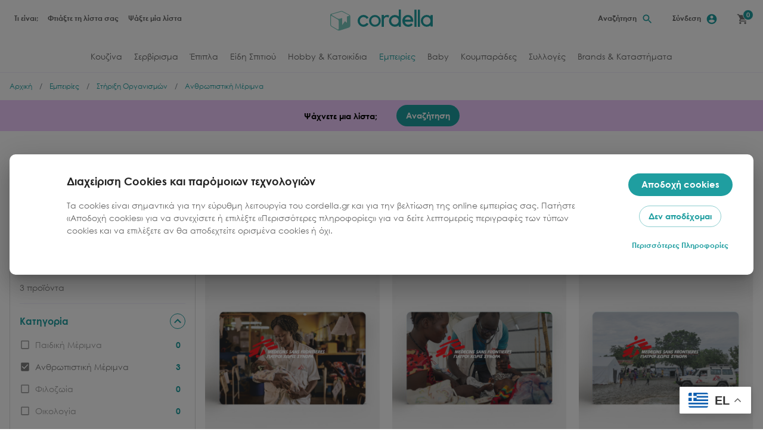

--- FILE ---
content_type: text/html; charset=utf-8
request_url: https://www.cordella.gr/shop/empeiries/stirixi-organismon/anthropistiki-merimna
body_size: 25816
content:
<!DOCTYPE html><html lang="el"><head><link rel="icon" href="/favicon.ico"/><meta charSet="utf-8"/><meta name="viewport" content="minimum-scale=1, initial-scale=1, width=device-width, shrink-to-fit=no"/><title>Ανθρωπιστική Μέριμνα</title><meta name="description" content="Δείτε τα πάντα για την ανθρωπιστική μέριμνα!"/><meta name="keywords" content=""/><meta property="og:description" content="Δείτε τα πάντα για την ανθρωπιστική μέριμνα!"/><meta property="og:image" content="https://cdn.cordella.gr/images/social/metadata.jpg"/><meta name="next-head-count" content="8"/><meta name="theme-color" content="#1f9ea0"/><link rel="preconnect" href="https://cdn.cordella.gr/" crossorigin="true"/><link rel="preconnect" href="https://cdn.gtranslate.net" crossorigin="true"/><link href="https://cdn.cordella.gr/assets/fonts/CenturyGothic.woff2" rel="preload" as="font" type="font/woff2" crossorigin="true"/><link href="https://cdn.cordella.gr/assets/fonts/CenturyGothic-Italic.woff2" rel="preload" as="font" type="font/woff2" crossorigin="true"/><link href="https://cdn.cordella.gr/assets/fonts/CenturyGothic-Bold.woff2" rel="preload" as="font" type="font/woff2" crossorigin="true"/><link href="https://cdn.cordella.gr/assets/fonts/CenturyGothic-BoldItalic.woff2" rel="preload" as="font" type="font/woff2" crossorigin="true"/><link rel="preload" href="/_next/static/css/6ce5a58371c2965a.css" as="style"/><link rel="stylesheet" href="/_next/static/css/6ce5a58371c2965a.css" data-n-g=""/><link rel="preload" href="/_next/static/css/93d310ed017dbb25.css" as="style"/><link rel="stylesheet" href="/_next/static/css/93d310ed017dbb25.css" data-n-p=""/><noscript data-n-css=""></noscript><script defer="" nomodule="" src="/_next/static/chunks/polyfills-c67a75d1b6f99dc8.js"></script><script src="/_next/static/chunks/webpack-86f4a85e96be4511.js" defer=""></script><script src="/_next/static/chunks/framework-a070cbfff3c750c5.js" defer=""></script><script src="/_next/static/chunks/main-4474df78af2bc15b.js" defer=""></script><script src="/_next/static/chunks/pages/_app-7d19218dc549c966.js" defer=""></script><script src="/_next/static/chunks/3599-5765afc765882c90.js" defer=""></script><script src="/_next/static/chunks/4841-d94903357e62146a.js" defer=""></script><script src="/_next/static/chunks/pages/shop/%5B...slug%5D-6235e8da40b6980a.js" defer=""></script><script src="/_next/static/urr3L1Im0kr3yPoIkmyFA/_buildManifest.js" defer=""></script><script src="/_next/static/urr3L1Im0kr3yPoIkmyFA/_ssgManifest.js" defer=""></script><style id="__jsx-555ddafd339889f7">z-index:1000;</style><style id="__jsx-5944182e76d63108">.is-current.jsx-5944182e76d63108{z-index:1000}</style><style id="__jsx-1443905287">aside.jsx-1443905287{top:unset}</style><style id="jss-server-side">.MuiSvgIcon-root {
  fill: currentColor;
  width: 1em;
  height: 1em;
  display: inline-block;
  font-size: 1.5rem;
  transition: fill 200ms cubic-bezier(0.4, 0, 0.2, 1) 0ms;
  flex-shrink: 0;
  user-select: none;
}
.MuiSvgIcon-colorPrimary {
  color: #1f9ea0;
}
.MuiSvgIcon-colorSecondary {
  color: #1f9ea0;
}
.MuiSvgIcon-colorAction {
  color: rgba(0, 0, 0, 0.54);
}
.MuiSvgIcon-colorError {
  color: #ff1744;
}
.MuiSvgIcon-colorDisabled {
  color: rgba(0, 0, 0, 0.26);
}
.MuiSvgIcon-fontSizeInherit {
  font-size: inherit;
}
.MuiSvgIcon-fontSizeSmall {
  font-size: 1.25rem;
}
.MuiSvgIcon-fontSizeLarge {
  font-size: 2.1875rem;
}</style></head><body><div id="__next" data-reactroot=""><div class="main-canvas path-shop path-category category-type-product_category category-213  has-facets lang-el non-mobile"><div class="region-before-content"></div><header id="navbar" class="navbar lg-h-unset border-bottom border-color-secondary-lighter " role="banner"><div class="container row justify-center align-center p-fixed w-100 z-index-1000 pb-half pt-2half border-bottom border-color-secondary-lighter lg-border-none lg-p-relative lg-py-0  lg-mt-1 bg-color-white"><nav class="nav-top left md-order-1 p-absolute left-0 top-0 w-100 lg-w-unset px-half lg-pl-1" aria-label="Secondary"><ul class="menu-secondary depth-0"><li class="item item-0 first leaf"><a title="" href="/about">Τι είναι;</a></li><li class="item item-1 leaf"><a title="" href="/list/new">Φτιάξτε τη λίστα σας</a></li><li class="item item-2 last leaf"><a title="" href="/list/search">Ψάξτε μία λίστα</a></li></ul></nav><div class="logo order-2 flex-one row lg-justify-center "><div class="logo small block md-none text-center"><a aria-label="cordella.gr logo" href="/"><svg xmlns="http://www.w3.org/2000/svg" width="36" height="36" viewBox="0 0 25.09 24.78"><g data-name="Layer 2"><path data-name="Layer 1" style="fill:#7ac8bf" d="M24 4.73 15.83.44A3.82 3.82 0 0 0 13 .15L1.07 3.62A1.5 1.5 0 0 0 0 5.05v12.07a3 3 0 0 0 1.46 2.54L9.8 24.5a2 2 0 0 0 1.64.18l12-3.84a2.43 2.43 0 0 0 1.69-2.32v-12A2 2 0 0 0 24 4.73ZM10.58 22.37a.91.91 0 0 1-1.37.79L1.88 18.9a2 2 0 0 1-1-1.72V6.43a.38.38 0 0 1 .57-.33l8.09 4.7a2.06 2.06 0 0 1 1 1.78ZM23.45 6.11 21 6.9V15l-2.44-2.26L15 17.59V8.78l-2.61.84a4.36 4.36 0 0 1-3.51-.39L2.12 5.29a.61.61 0 0 1 .14-1.11L13.59 1a2 2 0 0 1 1.41.07l8.55 4.19a.46.46 0 0 1-.1.85Z"></path></g></svg></a></div><div class="logo full none md-block text-center"><a aria-label="cordella.gr logo" href="/"><svg xmlns="http://www.w3.org/2000/svg" width="172" height="36" fill="none" viewBox="0 0 172 36"><g clip-path="url(#a)"><path fill="#209EA1" d="M45.995 18.998a9.868 9.868 0 0 1 13.592-9.18 9.866 9.866 0 0 1 4.79 4.153l-3.262 1.565a6.523 6.523 0 0 0-5.228-2.995 6.202 6.202 0 0 0-6.243 6.457 6.203 6.203 0 0 0 6.243 6.404 6.524 6.524 0 0 0 5.227-2.994l3.262 1.657a9.88 9.88 0 0 1-18.381-5.027v-.04ZM65.072 18.998a9.893 9.893 0 1 1 19.786 0 9.893 9.893 0 0 1-19.787 0Zm16.256 0a6.258 6.258 0 0 0-8.711-6.042 6.257 6.257 0 0 0-3.789 6.042 6.258 6.258 0 0 0 8.71 6.042 6.256 6.256 0 0 0 3.79-6.042ZM98.8 9.894l-1.11 3.73a5.093 5.093 0 0 0-2.887-1.15 4.946 4.946 0 0 0-4.906 5.214v11.204h-3.65v-19.8h3.65v2.673a7.58 7.58 0 0 1 5.681-2.674 6.684 6.684 0 0 1 3.222.803ZM118.546 0v28.892h-3.65v-2.42a9.907 9.907 0 1 1 0-14.96V0h3.65Zm-3.797 18.998a6.255 6.255 0 0 0-6.257-6.257 6.258 6.258 0 1 0 6.257 6.257ZM120.952 19.052v-.08c0-5.455 3.85-9.88 9.278-9.88 6.029 0 9.09 4.746 9.09 10.2 0 .401 0 .803-.08 1.23h-13.93a5.229 5.229 0 0 0 5.455 4.88 6.887 6.887 0 0 0 5.133-2.26l2.553 2.26a9.648 9.648 0 0 1-7.753 3.557 9.492 9.492 0 0 1-9.746-9.907Zm14.104-1.965a4.707 4.707 0 0 0-4.813-4.56 4.864 4.864 0 0 0-4.919 4.56h9.732ZM141.178.307h3.65v28.585h-3.65V.307ZM146.914.307h3.636v28.585h-3.636V.307ZM171.966 9.359v19.225h-3.636v-2.112a9.907 9.907 0 1 1 0-14.96V9.358h3.636Zm-3.796 9.6a6.267 6.267 0 0 0-1.725-4.61 6.262 6.262 0 0 0-4.525-1.937 6.257 6.257 0 0 0-6.25 6.546 6.267 6.267 0 0 0 1.725 4.61 6.25 6.25 0 0 0 4.525 1.936 6.257 6.257 0 0 0 6.25-6.546Z"></path><path fill="#7AC8BF" d="M32.118 8.757 21.17 3.008a5.093 5.093 0 0 0-3.756-.334L1.464 7.273a1.992 1.992 0 0 0-1.43 1.912v16.124a3.931 3.931 0 0 0 1.952 3.395l11.149 6.485a2.673 2.673 0 0 0 2.192.24l16.043-5.134a3.262 3.262 0 0 0 2.259-3.101V11.15a2.673 2.673 0 0 0-1.51-2.393ZM14.178 32.34a1.216 1.216 0 0 1-1.832 1.083l-9.799-5.722a2.674 2.674 0 0 1-1.324-2.3V11.016a.508.508 0 0 1 .762-.44l10.816 6.283a2.753 2.753 0 0 1 1.336 2.393l.04 13.09Zm17.205-21.74-3.275 1.057v10.83l-3.262-3.022-4.76 6.471V14.172l-3.489 1.11a5.88 5.88 0 0 1-4.692-.509L2.828 9.425a.802.802 0 0 1 .227-1.403l15.146-4.319a2.593 2.593 0 0 1 1.886.16l11.43 5.603a.615.615 0 0 1-.134 1.136Z"></path></g><defs><clipPath id="a"><path fill="#fff" d="M0 0h172v35.55H0z"></path></clipPath></defs></svg></a></div></div><nav class="nav-top right order-3 md-order-3 lg-p-absolute right-0 top-0 md-pr-1" aria-label="Tertiary"><ul class="menu-secondary depth-0"><li class="search cursor-pointer text-small font-weight-bold py-6px px-half mx-1"><span class="icon-label d-none md-inline-block color-gray-dimmer color-primary-hover pr-half">Αναζήτηση</span><span class="icon icon-search"><svg class="MuiSvgIcon-root MuiSvgIcon-colorPrimary MuiSvgIcon-fontSizeSmall" focusable="false" viewBox="0 0 24 24" aria-hidden="true"><path d="M15.5 14h-.79l-.28-.27C15.41 12.59 16 11.11 16 9.5 16 5.91 13.09 3 9.5 3S3 5.91 3 9.5 5.91 16 9.5 16c1.61 0 3.09-.59 4.23-1.57l.27.28v.79l5 4.99L20.49 19l-4.99-5zm-6 0C7.01 14 5 11.99 5 9.5S7.01 5 9.5 5 14 7.01 14 9.5 11.99 14 9.5 14z"></path></svg></span></li><li class="user account pr-1"><a class="p-relative" aria-label="Σύνδεση" title="Σύνδεση" href="/user/login"><span class="icon-label d-none md-inline-block pr-half">Σύνδεση</span><span class="icon icon-account"><svg class="MuiSvgIcon-root MuiSvgIcon-colorPrimary MuiSvgIcon-fontSizeSmall" focusable="false" viewBox="0 0 24 24" aria-hidden="true"><path d="M12 2C6.48 2 2 6.48 2 12s4.48 10 10 10 10-4.48 10-10S17.52 2 12 2zm0 3c1.66 0 3 1.34 3 3s-1.34 3-3 3-3-1.34-3-3 1.34-3 3-3zm0 14.2c-2.5 0-4.71-1.28-6-3.22.03-1.99 4-3.08 6-3.08 1.99 0 5.97 1.09 6 3.08-1.29 1.94-3.5 3.22-6 3.22z"></path></svg></span></a><div class="mini-popup usermenu p-absolute z-index-2000  "><div class="popup-content bg-color-white col justify-center align-center text-center p-1"><div class="mb-1 font-weight-semibold">Καλωσήλθατε στο cordella.gr</div><button type="submit" class="button contained primary medium rounded no-elevation full-width " aria-label="Σύνδεση"><span class="label">Σύνδεση</span></button><div class="font-weight-semibold pt-1 mt-1 border-top border-color-gainsboro mb-1 ">Θέλετε να φτιάξετε τη λίστα σας στο cordella.gr;</div><a class="button contained primary medium rounded no-elevation full-width " aria-label="Εγγραφή" href="/list/new"><span class="label">Δημιουργήστε λογαριασμό</span></a></div></div></li><li class="minicart "><a aria-label="Καλάθι" title="Καλάθι" class="p-relative" href="/cart"><span class="icon-label d-none">Καλάθι</span><span class="icon icon-basket"><svg class="MuiSvgIcon-root MuiSvgIcon-colorAction MuiSvgIcon-fontSizeSmall" focusable="false" viewBox="0 0 24 24" aria-hidden="true"><path d="M7 18c-1.1 0-1.99.9-1.99 2S5.9 22 7 22s2-.9 2-2-.9-2-2-2zM1 2v2h2l3.6 7.59-1.35 2.45c-.16.28-.25.61-.25.96 0 1.1.9 2 2 2h12v-2H7.42c-.14 0-.25-.11-.25-.25l.03-.12.9-1.63h7.45c.75 0 1.41-.41 1.75-1.03l3.58-6.49c.08-.14.12-.31.12-.48 0-.55-.45-1-1-1H5.21l-.94-2H1zm16 16c-1.1 0-1.99.9-1.99 2s.89 2 1.99 2 2-.9 2-2-.9-2-2-2z"></path></svg></span><span class="icon-indicator p-absolute right-0 top-0 p-0 color-white text-bold text-center bg-color-primary border border-color-white rounded-max col align-center justify-center">0</span></a><section class="mini-popup minicart p-absolute z-index-2000 "><div class="popup-content bg-color-white rounded-10px"><div class="mc-top px-1 pt-1"><div class="title font-weight-bold color-primary">Το καλάθι μου</div><div class="mc-warnings"></div></div><div class="mc-products p-1"><div class="row justify-between align-end"><div class="item-count font-size-0875 color-gray">0<!-- --> items</div><div class="scroll-nav d-none"><div class="scroll-nav--down cursor-pointer px-half"><svg class="MuiSvgIcon-root MuiSvgIcon-colorPrimary" focusable="false" viewBox="0 0 24 24" aria-hidden="true"><path d="M7.41 8.59L12 13.17l4.59-4.58L18 10l-6 6-6-6 1.41-1.41z"></path></svg></div><div class="scroll-nav--up cursor-pointer pl-half"><svg class="MuiSvgIcon-root MuiSvgIcon-colorPrimary" focusable="false" viewBox="0 0 24 24" aria-hidden="true"><path d="M7.41 15.41L12 10.83l4.59 4.58L18 14l-6-6-6 6z"></path></svg></div></div></div><div class="scrollable-panel"><div class="scrollable-wrapper" style="transform:translateY(0px)"></div></div></div><div class="mc-bottom bg-color-primary-lighter text-center py-2 px-1"><div class="cart-total mb-1 row justify-between align-end font-weight-bold"><div class="label color-gray-dim font-size-112">Συνολικό ποσό </div><div class="total-price color-primary font-size-125">0.00<!-- -->€</div></div><a class="button contained primary medium rounded no-elevation full-width d-none" href="/cart"><span class="label">Ολοκλήρωση παραγγελίας</span></a></div></div></section></li></ul></nav><button type="button" class="navbar-toggle order-1 button-0 block lg-none mr-1 p-relative left-0  " data-toggle="collapse" data-target="#navbar-collapse"><span class="icon-bar p-absolute inset-0 my-auto mx-auto bg-color-primary"></span><span class="icon-bar p-absolute inset-0 my-auto mx-auto bg-color-primary"></span><span class="sr-only">Toggle navigation</span><span class="icon-bar p-absolute inset-0 my-auto mx-auto bg-color-primary"></span></button><nav class="nav-main md-order-4 w-100 p-fixed m-0 col justify-start lg-mt-1 lg-row lg-p-relative lg-block  " aria-label="Main"><ul class="menu-primary depth-0 w-100 flex-zero col mt-half lg-flex-one lg-row lg-p-relative lg-justify-center lg-mt-0 order-2 md-order-1"><li class="nav-item-0 first dropdown expanded " data-menu="61"><a href="/shop/kouzina" class="" title="">Κουζίνα</a><div class="dropdown-menu-wrapper lg-p-fixed w-100 lg-left-0 "><ul class="jsx-5944182e76d63108 dropdown-menu depth-1  container p-absolute left-0 right-0 lg-p-relative col lg-row"><li class="first dropdown expanded " data-menu="62"><a href="/shop/kouzina/megales-ilektrikes-syskeves" class="" title="">Μεγάλες Ηλεκτρικές Συσκευές</a><ul class="jsx-555ddafd339889f7 dropdown-menu depth-2  p-absolute lg-p-relative col"><li class="first leaf expanded " data-menu="63"><a href="/shop/kouzina/megales-ilektrikes-syskeves/psygeia" class="" title="">Ψυγεία</a></li><li class="leaf expanded " data-menu="64"><a href="/shop/kouzina/megales-ilektrikes-syskeves/katapsyktes" class="" title="">Καταψύκτες</a></li><li class="leaf expanded " data-menu="65"><a href="/shop/kouzina/megales-ilektrikes-syskeves/plyntiria-piaton" class="" title="">Πλυντήρια Πιάτων</a></li><li class="leaf expanded " data-menu="66"><a href="/shop/kouzina/megales-ilektrikes-syskeves/ilektrikes-kouzines" class="" title="">Ηλεκτρικές Κουζίνες</a></li><li class="leaf expanded " data-menu="67"><a href="/shop/kouzina/megales-ilektrikes-syskeves/fournoi" class="" title="">Φούρνοι</a></li><li class="leaf expanded " data-menu="68"><a href="/shop/kouzina/megales-ilektrikes-syskeves/esties" class="" title="">Εστίες</a></li><li class="last leaf expanded " data-menu="69"><a href="/shop/kouzina/megales-ilektrikes-syskeves/aporrofitires" class="" title="">Απορροφητήρες</a></li></ul></li><li class="dropdown expanded " data-menu="70"><a href="/shop/kouzina/mikres-ilektrikes-syskeves" class="" title="">Μικρές Ηλεκτρικές Συσκευές</a><ul class="jsx-555ddafd339889f7 dropdown-menu depth-2  p-absolute lg-p-relative col"><li class="first leaf expanded " data-menu="71"><a href="/shop/kouzina/mikres-ilektrikes-syskeves/fournoi-mikrokymaton" class="" title="">Φούρνοι Μικροκυμάτων</a></li><li class="leaf expanded " data-menu="72"><a href="/shop/kouzina/mikres-ilektrikes-syskeves/kafetieres" class="" title="">Μηχανές Καφέ &amp; Ροφημάτων</a></li><li class="leaf expanded " data-menu="73"><a href="/shop/kouzina/mikres-ilektrikes-syskeves/vrastires" class="" title="">Βραστήρες</a></li><li class="leaf expanded " data-menu="74"><a href="/shop/kouzina/mikres-ilektrikes-syskeves/mplenter-mixer" class="" title="">Μπλέντερ, Μίξερ &amp; Κουζινομηχανές</a></li><li class="leaf expanded " data-menu="75"><a href="/shop/kouzina/mikres-ilektrikes-syskeves/tostieres-fryganieres" class="" title="">Τοστιέρες &amp; Φρυγανιέρες</a></li><li class="leaf expanded " data-menu="76"><a href="/shop/kouzina/mikres-ilektrikes-syskeves/fritezes" class="" title="">Φριτέζες &amp; Air Fryers</a></li><li class="leaf expanded " data-menu="77"><a href="/shop/kouzina/mikres-ilektrikes-syskeves/atmomageires" class="" title="">Ατμομάγειρες</a></li><li class="leaf expanded " data-menu="78"><a href="/shop/kouzina/mikres-ilektrikes-syskeves/apoxymotes" class="" title="">Αποχυμωτές</a></li><li class="leaf expanded " data-menu="79"><a href="/shop/kouzina/mikres-ilektrikes-syskeves/artoparaskevastes" class="" title="">Αρτοπαρασκευαστές</a></li><li class="last leaf expanded " data-menu="80"><a href="/shop/kouzina/mikres-ilektrikes-syskeves/eidikes-il--mikrosyskeves" class="" title="">Ειδικές Ηλ. Μικροσυσκευές</a></li></ul></li><li class="dropdown expanded " data-menu="81"><a href="/shop/kouzina/skevi-mageirikis" class="" title="">Σκεύη Μαγειρικής</a><ul class="jsx-555ddafd339889f7 dropdown-menu depth-2  p-absolute lg-p-relative col"><li class="first leaf expanded " data-menu="82"><a href="/shop/kouzina/skevi-mageirikis/katsaroles-xytres" class="" title="">Κατσαρόλες &amp; Χύτρες</a></li><li class="leaf expanded " data-menu="83"><a href="/shop/kouzina/skevi-mageirikis/tigania" class="" title="">Τηγάνια</a></li><li class="leaf expanded " data-menu="84"><a href="/shop/kouzina/skevi-mageirikis/tapsia" class="" title="">Ταψιά</a></li><li class="leaf expanded " data-menu="85"><a href="/shop/kouzina/skevi-mageirikis/gastres" class="" title="">Γάστρες</a></li><li class="leaf expanded " data-menu="86"><a href="/shop/kouzina/skevi-mageirikis/pyrimaxa-skevi" class="" title="">Πυρίμαχα Σκεύη</a></li><li class="leaf expanded " data-menu="87"><a href="/shop/kouzina/skevi-mageirikis/eidika-skevi" class="" title="">Ειδικά Σκεύη</a></li><li class="leaf expanded " data-menu="88"><a href="/shop/kouzina/skevi-mageirikis/formes-zaxaroplastikis" class="" title="">Φόρμες Ζαχαροπλαστικής</a></li><li class="last leaf expanded " data-menu="89"><a href="/shop/kouzina/skevi-mageirikis/ergaleia-zaxaroplastikis" class="" title="">Εργαλεία Ζαχαροπλαστικής</a></li></ul></li><li class="last dropdown expanded " data-menu="90"><a href="/shop/kouzina/gadgets-ergaleia-kouzinas" class="" title="">Gadgets &amp; Εργαλεία Κουζίνας</a><ul class="jsx-555ddafd339889f7 dropdown-menu depth-2  p-absolute lg-p-relative col"><li class="first leaf expanded " data-menu="91"><a href="/shop/kouzina/gadgets-ergaleia-kouzinas/maxairia-kouzinas" class="" title="">Μαχαίρια Κουζίνας</a></li><li class="leaf expanded " data-menu="92"><a href="/shop/kouzina/gadgets-ergaleia-kouzinas/ergaleia-epifaneies-kopis" class="" title="">Εργαλεία &amp; Επιφάνειες Κοπής</a></li><li class="leaf expanded " data-menu="93"><a href="/shop/kouzina/gadgets-ergaleia-kouzinas/myloi-alatopipera" class="" title="">Μύλοι - Αλατοπίπερα</a></li><li class="leaf expanded " data-menu="94"><a href="/shop/kouzina/gadgets-ergaleia-kouzinas/skevi-gia-ladi-xydi" class="" title="">Σκεύη για Λάδι &amp; Ξύδι</a></li><li class="leaf expanded " data-menu="95"><a href="/shop/kouzina/gadgets-ergaleia-kouzinas/axesouar-kouzinas" class="" title="">Αξεσουάρ Κουζίνας</a></li><li class="leaf expanded " data-menu="96"><a href="/shop/kouzina/gadgets-ergaleia-kouzinas/zygaries-mezoures" class="" title="">Ζυγαριές &amp; Μεζούρες</a></li><li class="leaf expanded " data-menu="97"><a href="/shop/kouzina/gadgets-ergaleia-kouzinas/triftes-apofloiotes" class="" title="">Τρίφτες &amp; Αποφλοιωτές</a></li><li class="leaf expanded " data-menu="98"><a href="/shop/kouzina/gadgets-ergaleia-kouzinas/stiftes-sourotiria" class="" title="">Στίφτες &amp; Σουρωτήρια</a></li><li class="leaf expanded " data-menu="99"><a href="/shop/kouzina/gadgets-ergaleia-kouzinas/anoixtiria-tirmpouson" class="" title="">Ανοιχτήρια &amp; Τιρμπουσόν</a></li><li class="leaf expanded " data-menu="100"><a href="/shop/kouzina/gadgets-ergaleia-kouzinas/eidika-gadget" class="" title="">Ειδικά Gadget</a></li><li class="leaf expanded " data-menu="101"><a href="/shop/kouzina/gadgets-ergaleia-kouzinas/apothikevsi-organosi-kouzinas" class="" title="">Αποθήκευση &amp; Οργάνωση Κουζίνας</a></li><li class="last leaf expanded " data-menu="102"><a href="/shop/kouzina/gadgets-ergaleia-kouzinas/dialogi-aporrimaton" class="" title="">Διαλογή Απορριμάτων &amp; Αξεσουάρ Καθαριότητας</a></li></ul></li></ul></div></li><li class="nav-item-1 dropdown expanded " data-menu="103"><a href="/shop/servirisma" class="" title="">Σερβίρισμα</a><div class="dropdown-menu-wrapper lg-p-fixed w-100 lg-left-0 "><ul class="jsx-5944182e76d63108 dropdown-menu depth-1  container p-absolute left-0 right-0 lg-p-relative col lg-row"><li class="first dropdown expanded " data-menu="104"><a href="/shop/servirisma/servitsia" class="" title="">Σερβίτσια</a><ul class="jsx-555ddafd339889f7 dropdown-menu depth-2  p-absolute lg-p-relative col"><li class="first leaf expanded " data-menu="105"><a href="/shop/servirisma/servitsia/piata" class="" title="">Πιάτα</a></li><li class="leaf expanded " data-menu="106"><a href="/shop/servirisma/servitsia/piateles" class="" title="">Πιατέλες</a></li><li class="leaf expanded " data-menu="107"><a href="/shop/servirisma/servitsia/mpol" class="" title="">Μπολ</a></li><li class="leaf expanded " data-menu="108"><a href="/shop/servirisma/servitsia/salatieres" class="" title="">Σαλατιέρες</a></li><li class="leaf expanded " data-menu="109"><a href="/shop/servirisma/servitsia/eidika-skevi-servirismatos" class="" title="">Ειδικά Σκεύη Σερβιρίσματος</a></li><li class="last leaf expanded " data-menu="110"><a href="/shop/servirisma/servitsia/set-servitsia" class="" title="">Σετ Σερβίτσια</a></li></ul></li><li class="dropdown expanded " data-menu="111"><a href="/shop/servirisma/maxairopirouna" class="" title="">Μαχαιροπίρουνα</a><ul class="jsx-555ddafd339889f7 dropdown-menu depth-2  p-absolute lg-p-relative col"><li class="first leaf expanded " data-menu="112"><a href="/shop/servirisma/maxairopirouna/maxairia" class="" title="">Μαχαίρια</a></li><li class="leaf expanded " data-menu="113"><a href="/shop/servirisma/maxairopirouna/pirounia" class="" title="">Πιρούνια</a></li><li class="leaf expanded " data-menu="114"><a href="/shop/servirisma/maxairopirouna/koutalia" class="" title="">Κουτάλια</a></li><li class="last leaf expanded " data-menu="115"><a href="/shop/servirisma/maxairopirouna/set-maxairopirouna" class="" title="">Σετ Μαχαιροπίρουνα</a></li></ul></li><li class="dropdown expanded " data-menu="116"><a href="/shop/servirisma/poto-bar" class="" title="">Ποτό &amp; Bar</a><ul class="jsx-555ddafd339889f7 dropdown-menu depth-2  p-absolute lg-p-relative col"><li class="first leaf expanded " data-menu="117"><a href="/shop/servirisma/poto-bar/potiria-nerou" class="" title="">Ποτήρια Νερού</a></li><li class="leaf expanded " data-menu="118"><a href="/shop/servirisma/poto-bar/potiria-krasiou-sampanias" class="" title="">Ποτήρια Κρασιού &amp; Σαμπάνιας</a></li><li class="leaf expanded " data-menu="119"><a href="/shop/servirisma/poto-bar/potiria-kokteil-mpyras-ouiski-sfinopotira" class="" title="">Ποτήρια Κοκτέιλ, Μπύρας, Ουίσκι &amp; Σφηνοπότηρα</a></li><li class="leaf expanded " data-menu="120"><a href="/shop/servirisma/poto-bar/kanates-karafes-bar-sets" class="" title="">Κανάτες, Καράφες &amp;  Bar Sets</a></li><li class="leaf expanded " data-menu="121"><a href="/shop/servirisma/poto-bar/pagothikes-pagokystes" class="" title="">Παγοθήκες, Παγοκύστες &amp; Σαμπανιέρες</a></li><li class="last leaf expanded " data-menu="122"><a href="/shop/servirisma/poto-bar/axesouar-potou-bar" class="" title="">Αξεσουάρ Ποτού &amp; Bar</a></li></ul></li><li class="dropdown expanded " data-menu="123"><a href="/shop/servirisma/kafes-tsai" class="" title="">Καφές &amp; Τσάι</a><ul class="jsx-555ddafd339889f7 dropdown-menu depth-2  p-absolute lg-p-relative col"><li class="first leaf expanded " data-menu="124"><a href="/shop/servirisma/kafes-tsai/flyjania-koupes" class="" title="">Φλυτζάνια &amp; Κούπες</a></li><li class="leaf expanded " data-menu="125"><a href="/shop/servirisma/kafes-tsai/kafetieres-set-kafe" class="" title="">Καφετιέρες &amp; Σετ Καφέ</a></li><li class="leaf expanded " data-menu="126"><a href="/shop/servirisma/kafes-tsai/tsagieres-set-tsagiou" class="" title="">Τσαγιέρες &amp; Σετ Τσαγιού</a></li><li class="leaf expanded " data-menu="127"><a href="/shop/servirisma/kafes-tsai/galatieres-zaxarieres" class="" title="">Γαλατιέρες &amp; Ζαχαριέρες</a></li><li class="leaf expanded " data-menu="128"><a href="/shop/servirisma/kafes-tsai/pagouria-thermos" class="" title="">Παγούρια &amp; Θερμός</a></li><li class="last leaf expanded " data-menu="129"><a href="/shop/servirisma/kafes-tsai/axesouar-gia-kafe-tsai" class="" title="">Αξεσουάρ για Καφέ &amp; Τσάι</a></li></ul></li><li class="last dropdown expanded " data-menu="130"><a href="/shop/servirisma/axesouar-servirismatos" class="" title="">Αξεσουάρ Σερβιρίσματος</a><ul class="jsx-555ddafd339889f7 dropdown-menu depth-2  p-absolute lg-p-relative col"><li class="first leaf expanded " data-menu="131"><a href="/shop/servirisma/axesouar-servirismatos/souver-soupla" class="" title="">Σουβέρ &amp; Σουπλά</a></li><li class="leaf expanded " data-menu="132"><a href="/shop/servirisma/axesouar-servirismatos/diskoi" class="" title="">Δίσκοι</a></li><li class="leaf expanded " data-menu="133"><a href="/shop/servirisma/axesouar-servirismatos/axesouar-fagitou" class="" title="">Αξεσουάρ Φαγητού</a></li><li class="last leaf expanded " data-menu="134"><a href="/shop/servirisma/axesouar-servirismatos/axesouar-glykou" class="" title="">Αξεσουάρ Γλυκού</a></li></ul></li></ul></div></li><li class="nav-item-2 dropdown expanded " data-menu="135"><a href="/shop/epipla" class="" title="">Έπιπλα</a><div class="dropdown-menu-wrapper lg-p-fixed w-100 lg-left-0 "><ul class="jsx-5944182e76d63108 dropdown-menu depth-1  container p-absolute left-0 right-0 lg-p-relative col lg-row"><li class="first dropdown expanded " data-menu="136"><a href="/shop/epipla/saloni" class="" title="">Σαλόνι</a><ul class="jsx-555ddafd339889f7 dropdown-menu depth-2  p-absolute lg-p-relative col"><li class="first leaf expanded " data-menu="137"><a href="/shop/epipla/saloni/kanapedes" class="" title="">Καναπέδες</a></li><li class="leaf expanded " data-menu="138"><a href="/shop/epipla/saloni/polythrones-pouf" class="" title="">Πολυθρόνες, Πουφ &amp; Σκαμπό</a></li><li class="leaf expanded " data-menu="139"><a href="/shop/epipla/saloni/trapezia-saloniou" class="" title="">Τραπέζια Σαλονιού</a></li><li class="leaf expanded " data-menu="140"><a href="/shop/epipla/saloni/epipla-tv-syntheseis" class="" title="">Έπιπλα TV &amp; Συνθέσεις</a></li><li class="leaf expanded " data-menu="141"><a href="/shop/epipla/saloni/vivliothikes-rafia" class="" title="">Βιβλιοθήκες &amp; Ράφια</a></li><li class="leaf expanded " data-menu="142"><a href="/shop/epipla/saloni/kalogeroi-epipla-eisodou" class="" title="">Καλόγεροι &amp; Έπιπλα Εισόδου</a></li><li class="last leaf expanded " data-menu="143"><a href="/shop/epipla/saloni/agistra-kremastres" class="" title="">Άγκιστρα &amp; Κρεμάστρες</a></li></ul></li><li class="dropdown expanded " data-menu="144"><a href="/shop/epipla/ypnodomatio" class="" title="">Υπνοδωμάτιο</a><ul class="jsx-555ddafd339889f7 dropdown-menu depth-2  p-absolute lg-p-relative col"><li class="first leaf expanded " data-menu="145"><a href="/shop/epipla/ypnodomatio/set-ypnodomatiou" class="" title="">Σετ Υπνοδωματίου</a></li><li class="leaf expanded " data-menu="146"><a href="/shop/epipla/ypnodomatio/krevatia" class="" title="">Κρεβάτια</a></li><li class="leaf expanded " data-menu="147"><a href="/shop/epipla/ypnodomatio/komodina" class="" title="">Κομοδίνα</a></li><li class="leaf expanded " data-menu="148"><a href="/shop/epipla/ypnodomatio/ntoulapes" class="" title="">Ντουλάπες</a></li><li class="leaf expanded " data-menu="149"><a href="/shop/epipla/ypnodomatio/syrtarieres-ypnodomatiou" class="" title="">Συρταριέρες Υπνοδωματίου</a></li><li class="last leaf expanded " data-menu="150"><a href="/shop/epipla/ypnodomatio/epipla-toualetas-ypnodomatiou" class="" title="">Έπιπλα Τουαλέτας Υπνοδωματίου</a></li></ul></li><li class="dropdown expanded " data-menu="151"><a href="/shop/epipla/trapezaria" class="" title="">Τραπεζαρία</a><ul class="jsx-555ddafd339889f7 dropdown-menu depth-2  p-absolute lg-p-relative col"><li class="first leaf expanded " data-menu="152"><a href="/shop/epipla/trapezaria/set-trapezarias" class="" title="">Σετ Τραπεζαρίας</a></li><li class="leaf expanded " data-menu="153"><a href="/shop/epipla/trapezaria/trapezia" class="" title="">Τραπέζια</a></li><li class="leaf expanded " data-menu="154"><a href="/shop/epipla/trapezaria/karekles-trapezarias" class="" title="">Καρέκλες Τραπεζαρίας</a></li><li class="leaf expanded " data-menu="155"><a href="/shop/epipla/trapezaria/skampo-pagoi" class="" title="">Σκαμπό &amp; Πάγκοι Τραπεζαρίας</a></li><li class="leaf expanded " data-menu="156"><a href="/shop/epipla/trapezaria/skampo-trapezia-mpar" class="" title="">Σκαμπό &amp; Έπιπλα Μπαρ</a></li><li class="leaf expanded " data-menu="157"><a href="/shop/epipla/trapezaria/mpoufedes-konsoles" class="" title="">Μπουφέδες &amp; Κονσόλες</a></li><li class="last leaf expanded " data-menu="158"><a href="/shop/epipla/trapezaria/ntoulapia-vitrines" class="" title="">Ντουλάπια &amp; Βιτρίνες</a></li></ul></li><li class="dropdown expanded " data-menu="159"><a href="/shop/epipla/grafeio" class="" title="">Γραφείο</a><ul class="jsx-555ddafd339889f7 dropdown-menu depth-2  p-absolute lg-p-relative col"><li class="first leaf expanded " data-menu="160"><a href="/shop/epipla/grafeio/grafeia" class="" title="">Γραφεία</a></li><li class="leaf expanded " data-menu="161"><a href="/shop/epipla/grafeio/karekles-grafeiou" class="" title="">Καρέκλες Γραφείου</a></li><li class="leaf expanded " data-menu="162"><a href="/shop/epipla/grafeio/syrtarieres-grafeiou" class="" title="">Συρταριέρες Γραφείου</a></li><li class="last leaf expanded " data-menu="163"><a href="/shop/epipla/grafeio/organosi-grafeiou" class="" title="">Οργάνωση Γραφείου</a></li></ul></li><li class="dropdown expanded " data-menu="164"><a href="/shop/epipla/mpanio" class="" title="">Μπάνιο</a><ul class="jsx-555ddafd339889f7 dropdown-menu depth-2  p-absolute lg-p-relative col"><li class="first leaf expanded " data-menu="165"><a href="/shop/epipla/mpanio/apothikevsi-mpaniou" class="" title="">Αποθήκευση Μπάνιου</a></li><li class="leaf expanded " data-menu="166"><a href="/shop/epipla/mpanio/kathreftes-voithitika-epipla" class="" title="">Καθρέφτες &amp; Βοηθητικά Έπιπλα</a></li><li class="last leaf expanded " data-menu="167"><a href="/shop/epipla/mpanio/eidi-gia-plysimo-katharisma" class="" title="">Είδη για Πλύσιμο &amp; Καθάρισμα</a></li></ul></li><li class="last dropdown expanded " data-menu="168"><a href="/shop/epipla/mpalkoni-kipos" class="" title="">Μπαλκόνι &amp; Κήπος</a><ul class="jsx-555ddafd339889f7 dropdown-menu depth-2  p-absolute lg-p-relative col"><li class="first leaf expanded " data-menu="169"><a href="/shop/epipla/mpalkoni-kipos/karekles-exoterikou-xorou" class="" title="">Καθίσματα Εξωτερικού Χώρου</a></li><li class="leaf expanded " data-menu="170"><a href="/shop/epipla/mpalkoni-kipos/trapezia-exoterikou-xorou" class="" title="">Τραπέζια Εξωτερικού Χώρου</a></li><li class="leaf expanded " data-menu="171"><a href="/shop/epipla/mpalkoni-kipos/kanapedes-exoterikou-xorou" class="" title="">Σετ Επίπλων Εξωτερικού Χώρου</a></li><li class="leaf expanded " data-menu="172"><a href="/shop/epipla/mpalkoni-kipos/ompreles-kioskia" class="" title="">Ομπρέλες &amp; Κιόσκια</a></li><li class="last leaf expanded " data-menu="173"><a href="/shop/epipla/mpalkoni-kipos/apothikevsi-exoterikou-xorou" class="" title="">Αποθήκευση Εξωτερικού Χώρου</a></li></ul></li></ul></div></li><li class="nav-item-3 dropdown expanded " data-menu="174"><a href="/shop/eidi-spitiou" class="" title="">Είδη Σπιτιού</a><div class="dropdown-menu-wrapper lg-p-fixed w-100 lg-left-0 "><ul class="jsx-5944182e76d63108 dropdown-menu depth-1  container p-absolute left-0 right-0 lg-p-relative col lg-row"><li class="first dropdown expanded " data-menu="175"><a href="/shop/eidi-spitiou/diakosmisi" class="" title="">Διακόσμηση</a><ul class="jsx-555ddafd339889f7 dropdown-menu depth-2  p-absolute lg-p-relative col"><li class="first leaf " data-menu="398"><a href="/shop/eidi-spitiou/diakosmisi/fine-arts-eidi-texnis" class="" title="Δείτε όλα τα fine arts &amp; είδη τέχνης!">Fine Arts &amp; Είδη Τέχνης</a></li><li class="leaf expanded " data-menu="176"><a href="/shop/eidi-spitiou/diakosmisi/pinakes-poster-diakosmisi-toixou" class="" title="">Πίνακες, Πόστερ &amp; Διακόσμηση Τοίχου</a></li><li class="leaf expanded " data-menu="177"><a href="/shop/eidi-spitiou/diakosmisi/kornizes-kadra-almpoum-kolaz" class="" title="">Κορνίζες, Κάδρα, Άλμπουμ &amp; Κολάζ</a></li><li class="leaf expanded " data-menu="178"><a href="/shop/eidi-spitiou/diakosmisi/keria-kiropigia-fanaria" class="" title="">Κεριά, Κηροπήγια &amp; Φανάρια</a></li><li class="leaf expanded " data-menu="179"><a href="/shop/eidi-spitiou/diakosmisi/vaza-mpol-epitrapezia-diakosmisi" class="" title="">Βάζα, Μπολ &amp; Επιτραπέζια Διακόσμηση</a></li><li class="leaf expanded " data-menu="180"><a href="/shop/eidi-spitiou/diakosmisi/kaspo-fyta-eidi-kipou" class="" title="">Κασπό, Φυτά &amp; Είδη Κήπου</a></li><li class="leaf expanded " data-menu="181"><a href="/shop/eidi-spitiou/diakosmisi/diakosmitika-maxilaria-rixtaria" class="" title="">Διακοσμητικά Μαξιλάρια &amp; Ριχτάρια</a></li><li class="leaf expanded " data-menu="182"><a href="/shop/eidi-spitiou/diakosmisi/kathreftes" class="" title="">Καθρέφτες</a></li><li class="leaf expanded " data-menu="183"><a href="/shop/eidi-spitiou/diakosmisi/rologia-imerologia" class="" title="">Ρολόγια &amp; Ημερολόγια</a></li><li class="leaf expanded " data-menu="184"><a href="/shop/eidi-spitiou/diakosmisi/axesouar-diakosmisis" class="" title="">Αξεσουάρ Διακόσμησης</a></li><li class="last leaf expanded " data-menu="185"><a href="/shop/eidi-spitiou/diakosmisi/koutia-diakosmitika-apothikevsis" class="" title="">Κουτιά &amp; Διακοσμητικά Αποθήκευσης</a></li></ul></li><li class="dropdown expanded " data-menu="186"><a href="/shop/eidi-spitiou/levka-eidi-eidi-ypnodomatiou" class="" title="">Λευκά Είδη, Μπάνιο &amp; Υπνοδωμάτιο</a><ul class="jsx-555ddafd339889f7 dropdown-menu depth-2  p-absolute lg-p-relative col"><li class="first leaf expanded " data-menu="187"><a href="/shop/eidi-spitiou/levka-eidi-eidi-ypnodomatiou/levka-eidi-servirismatos" class="" title="">Λευκά Είδη Σερβιρίσματος</a></li><li class="leaf expanded " data-menu="188"><a href="/shop/eidi-spitiou/levka-eidi-eidi-ypnodomatiou/levka-eidi-kouzinas-bbq" class="" title="">Λευκά Είδη Κουζίνας &amp; BBQ</a></li><li class="leaf expanded " data-menu="189"><a href="/shop/eidi-spitiou/levka-eidi-eidi-ypnodomatiou/levka-eidi-set-ypnodomatiou" class="" title="">Λευκά Είδη &amp; Σετ Υπνοδωματίου</a></li><li class="leaf expanded " data-menu="190"><a href="/shop/eidi-spitiou/levka-eidi-eidi-ypnodomatiou/levka-eidi-set-mpaniou" class="" title="">Λευκά Είδη &amp; Σετ Μπάνιου</a></li><li class="leaf expanded " data-menu="191"><a href="/shop/eidi-spitiou/levka-eidi-eidi-ypnodomatiou/axesouar-mpaniou" class="" title="">Αξεσουάρ Μπάνιου</a></li><li class="leaf expanded " data-menu="192"><a href="/shop/eidi-spitiou/levka-eidi-eidi-ypnodomatiou/stromata-anostromata-epistromata" class="" title="">Στρώματα, Ανωστρώματα &amp; Επιστρώματα</a></li><li class="leaf expanded " data-menu="193"><a href="/shop/eidi-spitiou/levka-eidi-eidi-ypnodomatiou/paplomata" class="" title="">Παπλώματα</a></li><li class="leaf expanded " data-menu="194"><a href="/shop/eidi-spitiou/levka-eidi-eidi-ypnodomatiou/maxilaria" class="" title="">Μαξιλάρια &amp; Προστατευτικά Μαξιλαριών</a></li><li class="leaf expanded " data-menu="195"><a href="/shop/eidi-spitiou/levka-eidi-eidi-ypnodomatiou/ilektrikes-kouvertes-epistromata" class="" title="">Ηλεκτρικές Κουβέρτες &amp; Επιστρώματα</a></li><li class="last leaf expanded " data-menu="196"><a href="/shop/eidi-spitiou/levka-eidi-eidi-ypnodomatiou/kouvertes-kouverli" class="" title="">Κουβέρτες &amp; Κουβερλί</a></li></ul></li><li class="dropdown expanded " data-menu="197"><a href="/shop/eidi-spitiou/kourtines-xalia" class="" title="">Κουρτίνες &amp; Χαλιά</a><ul class="jsx-555ddafd339889f7 dropdown-menu depth-2  p-absolute lg-p-relative col"><li class="first leaf expanded " data-menu="198"><a href="/shop/eidi-spitiou/kourtines-xalia/megala-mesaia-xalia" class="" title="">Μεγάλα &amp; Μεσαία Χαλιά</a></li><li class="leaf expanded " data-menu="199"><a href="/shop/eidi-spitiou/kourtines-xalia/mikra-xalia-xalia-eisodou" class="" title="">Μικρά Χαλιά &amp; Χαλιά Εισόδου</a></li><li class="leaf expanded " data-menu="200"><a href="/shop/eidi-spitiou/kourtines-xalia/xalia-mpaniou" class="" title="">Χαλιά Μπάνιου</a></li><li class="leaf expanded " data-menu="201"><a href="/shop/eidi-spitiou/kourtines-xalia/kourtines-storia" class="" title="">Κουρτίνες &amp; Στόρια</a></li><li class="leaf expanded " data-menu="202"><a href="/shop/eidi-spitiou/kourtines-xalia/rages-kourtinon-kourtinoxyla" class="" title="">Ράγες Κουρτινών &amp; Κουρτινόξυλα</a></li><li class="last leaf expanded " data-menu="203"><a href="/shop/eidi-spitiou/kourtines-xalia/kourtines-mpaniou" class="" title="">Κουρτίνες Μπάνιου</a></li></ul></li><li class="dropdown expanded " data-menu="204"><a href="/shop/eidi-spitiou/fotismos" class="" title="">Φωτισμός</a><ul class="jsx-555ddafd339889f7 dropdown-menu depth-2  p-absolute lg-p-relative col"><li class="first leaf expanded " data-menu="205"><a href="/shop/eidi-spitiou/fotismos/epitrapezia-fotistika" class="" title="">Επιτραπέζια Φωτιστικά</a></li><li class="leaf expanded " data-menu="206"><a href="/shop/eidi-spitiou/fotismos/fotismos-orofis" class="" title="">Φωτισμός Οροφής</a></li><li class="leaf expanded " data-menu="207"><a href="/shop/eidi-spitiou/fotismos/epidapedios-fotismos" class="" title="">Επιδαπέδιος Φωτισμός</a></li><li class="leaf expanded " data-menu="208"><a href="/shop/eidi-spitiou/fotismos/epitoixios-fotismos" class="" title="">Επιτοίχιος Φωτισμός</a></li><li class="leaf expanded " data-menu="209"><a href="/shop/eidi-spitiou/fotismos/fotismos-grafeiou" class="" title="">Φωτισμός Γραφείου</a></li><li class="leaf expanded " data-menu="210"><a href="/shop/eidi-spitiou/fotismos/fotismos-mpaniou" class="" title="">Φωτισμός Μπάνιου</a></li><li class="leaf expanded " data-menu="211"><a href="/shop/eidi-spitiou/fotismos/fotismos-exoterikou-xorou" class="" title="">Φωτισμός Εξωτερικού Χώρου</a></li><li class="leaf expanded " data-menu="212"><a href="/shop/eidi-spitiou/fotismos/diakosmitikos-fotismos" class="" title="">Διακοσμητικός Φωτισμός</a></li><li class="last leaf expanded " data-menu="213"><a href="/shop/eidi-spitiou/fotismos/kapela-vaseis-lamptires" class="" title="">Καπέλα, Βάσεις &amp; Λαμπτήρες</a></li></ul></li><li class="last dropdown expanded " data-menu="214"><a href="/shop/eidi-spitiou/ilektrikes-syskeves-ilektronika" class="" title="">Ηλεκτρικές Συσκευές &amp; Ηλεκτρονικά</a><ul class="jsx-555ddafd339889f7 dropdown-menu depth-2  p-absolute lg-p-relative col"><li class="first leaf expanded " data-menu="215"><a href="/shop/eidi-spitiou/ilektrikes-syskeves-ilektronika/plyntiria-rouxon-stegnotiria" class="" title="">Πλυντήρια Ρούχων &amp; Στεγνωτήρια</a></li><li class="leaf expanded " data-menu="216"><a href="/shop/eidi-spitiou/ilektrikes-syskeves-ilektronika/sidera-systimata-sideromatos" class="" title="">Σίδερα &amp; Συστήματα Σιδερώματος</a></li><li class="leaf expanded " data-menu="217"><a href="/shop/eidi-spitiou/ilektrikes-syskeves-ilektronika/ilektrikes-skoupes-skoupakia" class="" title="">Ηλεκτρικές Σκούπες &amp; Σκουπάκια</a></li><li class="leaf expanded " data-menu="218"><a href="/shop/eidi-spitiou/ilektrikes-syskeves-ilektronika/tileoraseis" class="" title="">Τηλεοράσεις</a></li><li class="leaf expanded " data-menu="219"><a href="/shop/eidi-spitiou/ilektrikes-syskeves-ilektronika/ixos" class="" title="">Ήχος</a></li><li class="leaf expanded " data-menu="220"><a href="/shop/eidi-spitiou/ilektrikes-syskeves-ilektronika/eikona-video" class="" title="">Εικόνα &amp; Video</a></li><li class="leaf expanded " data-menu="221"><a href="/shop/eidi-spitiou/ilektrikes-syskeves-ilektronika/konsoles" class="" title="">Κονσόλες &amp; Περιφερειακά Τηλεόρασης</a></li><li class="leaf expanded " data-menu="222"><a href="/shop/eidi-spitiou/ilektrikes-syskeves-ilektronika/klimatistika" class="" title="">Κλιματιστικά</a></li><li class="leaf expanded " data-menu="223"><a href="/shop/eidi-spitiou/ilektrikes-syskeves-ilektronika/afygrantires" class="" title="">Αφυγραντήρες</a></li><li class="leaf expanded " data-menu="224"><a href="/shop/eidi-spitiou/ilektrikes-syskeves-ilektronika/anemistires" class="" title="">Ανεμιστήρες</a></li><li class="leaf expanded " data-menu="225"><a href="/shop/eidi-spitiou/ilektrikes-syskeves-ilektronika/thermantika-somata" class="" title="">Θερμαντικά Σώματα</a></li><li class="last leaf expanded " data-menu="226"><a href="/shop/eidi-spitiou/ilektrikes-syskeves-ilektronika/syskeves-prosopikis-frontidas" class="" title="">Συσκευές Προσωπικής Φροντίδας</a></li></ul></li></ul></div></li><li class="nav-item-4 dropdown expanded " data-menu="227"><a href="/shop/hobby-katoikidia" class="" title="">Hobby &amp; Κατοικίδια</a><div class="dropdown-menu-wrapper lg-p-fixed w-100 lg-left-0 "><ul class="jsx-5944182e76d63108 dropdown-menu depth-1  container p-absolute left-0 right-0 lg-p-relative col lg-row"><li class="first dropdown expanded " data-menu="228"><a href="/shop/hobby-katoikidia/bbq" class="" title="">BBQ</a><ul class="jsx-555ddafd339889f7 dropdown-menu depth-2  p-absolute lg-p-relative col"><li class="first leaf expanded " data-menu="229"><a href="/shop/hobby-katoikidia/bbq/psistaries" class="" title="">Ψησταριές</a></li><li class="leaf expanded " data-menu="230"><a href="/shop/hobby-katoikidia/bbq/kapnistiria" class="" title="">Καπνιστήρια</a></li><li class="leaf expanded " data-menu="231"><a href="/shop/hobby-katoikidia/bbq/xylofournoi" class="" title="">Ξυλόφουρνοι</a></li><li class="leaf expanded " data-menu="232"><a href="/shop/hobby-katoikidia/bbq/forites-psistaries" class="" title="">Φορητές Ψησταριές</a></li><li class="leaf expanded " data-menu="233"><a href="/shop/hobby-katoikidia/bbq/ergaleia-skevi-psisimatos" class="" title="">Εργαλεία &amp; Σκεύη Ψησίματος</a></li><li class="last leaf expanded " data-menu="234"><a href="/shop/hobby-katoikidia/bbq/gadgets-axesouar-bbq" class="" title="">Gadgets &amp; Αξεσουάρ BBQ</a></li></ul></li><li class="dropdown expanded " data-menu="235"><a href="/shop/hobby-katoikidia/eidi-taxidiou" class="" title="">Είδη Ταξιδιού</a><ul class="jsx-555ddafd339889f7 dropdown-menu depth-2  p-absolute lg-p-relative col"><li class="first leaf expanded " data-menu="236"><a href="/shop/hobby-katoikidia/eidi-taxidiou/valitses-xeiraposkeves" class="" title="">Βαλίτσες &amp; Χειραποσκευές</a></li><li class="leaf expanded " data-menu="237"><a href="/shop/hobby-katoikidia/eidi-taxidiou/eidi-camping-picnic" class="" title="">Είδη Camping &amp; Picnic</a></li><li class="leaf expanded " data-menu="238"><a href="/shop/hobby-katoikidia/eidi-taxidiou/eidi-paralias" class="" title="">Είδη Παραλίας</a></li><li class="last leaf expanded " data-menu="239"><a href="/shop/hobby-katoikidia/eidi-taxidiou/axesouar-taxidiou" class="" title="">Αξεσουάρ Ταξιδιού</a></li></ul></li><li class="dropdown expanded " data-menu="240"><a href="/shop/hobby-katoikidia/eidi-gia-katoikidia" class="" title="">Είδη για Κατοικίδια</a><ul class="jsx-555ddafd339889f7 dropdown-menu depth-2  p-absolute lg-p-relative col"><li class="first leaf expanded " data-menu="241"><a href="/shop/hobby-katoikidia/eidi-gia-katoikidia/krevatia-spitakia" class="" title="">Κρεβάτια &amp; Σπιτάκια</a></li><li class="leaf expanded " data-menu="242"><a href="/shop/hobby-katoikidia/eidi-gia-katoikidia/axesouar-gia-katoikidia" class="" title="">Αξεσουάρ για Κατοικίδια</a></li><li class="last leaf expanded " data-menu="243"><a href="/shop/hobby-katoikidia/eidi-gia-katoikidia/ypiresies-gia-katoikidia" class="" title="">Υπηρεσίες για Κατοικίδια</a></li></ul></li><li class="dropdown expanded " data-menu="244"><a href="/shop/hobby-katoikidia/paixnidia" class="" title="">Παιχνίδια</a><ul class="jsx-555ddafd339889f7 dropdown-menu depth-2  p-absolute lg-p-relative col"><li class="first leaf expanded " data-menu="245"><a href="/shop/hobby-katoikidia/paixnidia/epitrapezia" class="" title="">Επιτραπέζια &amp; Ηλεκτρονικά</a></li><li class="leaf expanded " data-menu="246"><a href="/shop/hobby-katoikidia/paixnidia/paixnidia-exoterikou-xorou" class="" title="">Δραστηριότητες Εξωτερικού Χώρου</a></li><li class="last leaf expanded " data-menu="247"><a href="/shop/hobby-katoikidia/paixnidia/eidi-xalarosis-dimiourgikotitas" class="" title="">Είδη Χαλάρωσης &amp; Δημιουργικότητας</a></li></ul></li><li class="last dropdown expanded " data-menu="248"><a href="/shop/hobby-katoikidia/athlisi-kinisi" class="" title="">Άθληση &amp; Κίνηση</a><ul class="jsx-555ddafd339889f7 dropdown-menu depth-2  p-absolute lg-p-relative col"><li class="first leaf expanded " data-menu="249"><a href="/shop/hobby-katoikidia/athlisi-kinisi/eidi-fitness-training" class="" title="">Είδη Fitness &amp; Training</a></li><li class="last leaf expanded " data-menu="250"><a href="/shop/hobby-katoikidia/athlisi-kinisi/podilata-patinia" class="" title="">Ποδήλατα &amp; Πατίνια</a></li></ul></li></ul></div></li><li class="nav-item-5 dropdown expanded active " data-menu="251"><a href="/shop/empeiries" class="" title="">Εμπειρίες</a><div class="dropdown-menu-wrapper lg-p-fixed w-100 lg-left-0 "><ul class="jsx-5944182e76d63108 dropdown-menu depth-1  container p-absolute left-0 right-0 lg-p-relative col lg-row"><li class="first dropdown expanded " data-menu="252"><a href="/shop/empeiries/taxidia-metakiniseis" class="" title="">Ταξίδια &amp; Μετακινήσεις</a><ul class="jsx-555ddafd339889f7 dropdown-menu depth-2  p-absolute lg-p-relative col"><li class="first leaf expanded " data-menu="253"><a href="/shop/empeiries/taxidia-metakiniseis/paketa-taxidion" class="" title="">Πακέτα Ταξιδιών</a></li><li class="leaf expanded " data-menu="254"><a href="/shop/empeiries/taxidia-metakiniseis/xenodoxeia-diamones" class="" title="">Ξενοδοχεία &amp; Διαμονές</a></li><li class="leaf expanded " data-menu="255"><a href="/shop/empeiries/taxidia-metakiniseis/krouazieres" class="" title="">Κρουαζιέρες</a></li><li class="leaf expanded " data-menu="256"><a href="/shop/empeiries/taxidia-metakiniseis/aktoploika-aeroporika" class="" title="">Ακτοπλοϊκά &amp; Αεροπορικά</a></li><li class="leaf expanded " data-menu="257"><a href="/shop/empeiries/taxidia-metakiniseis/metakiniseis-stin-poli" class="" title="">Μετακινήσεις στην Πόλη</a></li><li class="last leaf expanded " data-menu="258"><a href="/shop/empeiries/taxidia-metakiniseis/axiotheata-xenagiseis" class="" title="">Αξιοθέατα &amp; Ξεναγήσεις</a></li></ul></li><li class="dropdown expanded " data-menu="259"><a href="/shop/empeiries/xalarosi" class="" title="">Χαλάρωση</a><ul class="jsx-555ddafd339889f7 dropdown-menu depth-2  p-absolute lg-p-relative col"><li class="first leaf expanded " data-menu="260"><a href="/shop/empeiries/xalarosi/spa-masaz" class="" title="">Spa &amp; Μασάζ</a></li><li class="last leaf expanded " data-menu="261"><a href="/shop/empeiries/xalarosi/therapeies-treatments" class="" title="">Θεραπείες &amp; Treatments</a></li></ul></li><li class="dropdown expanded " data-menu="262"><a href="/shop/empeiries/diaskedasi-drastiriotites" class="" title="">Διασκέδαση &amp; Δραστηριότητες</a><ul class="jsx-555ddafd339889f7 dropdown-menu depth-2  p-absolute lg-p-relative col"><li class="first leaf expanded " data-menu="263"><a href="/shop/empeiries/diaskedasi-drastiriotites/gymnastiria" class="" title="">Γυμναστήρια</a></li><li class="leaf expanded " data-menu="264"><a href="/shop/empeiries/diaskedasi-drastiriotites/sports-drastiriotites-fysi" class="" title="">Sports, Δραστηριότητες &amp; Φύση</a></li><li class="last leaf expanded " data-menu="265"><a href="/shop/empeiries/diaskedasi-drastiriotites/workshops-mathimata" class="" title="">Workshops &amp; Μαθήματα</a></li></ul></li><li class="dropdown expanded " data-menu="266"><a href="/shop/empeiries/fagito-poto" class="" title="">Φαγητό &amp; Ποτό</a><ul class="jsx-555ddafd339889f7 dropdown-menu depth-2  p-absolute lg-p-relative col"><li class="first leaf expanded " data-menu="267"><a href="/shop/empeiries/fagito-poto/estiatoria-bar" class="" title="">Εστιατόρια &amp; Bar</a></li><li class="leaf expanded " data-menu="268"><a href="/shop/empeiries/fagito-poto/food-delivery" class="" title="">Food Delivery</a></li><li class="leaf expanded " data-menu="269"><a href="/shop/empeiries/fagito-poto/geysignosia-oinognosia" class="" title="">Γευσιγνωσία &amp; Οινογνωσία</a></li><li class="last leaf expanded " data-menu="270"><a href="/shop/empeiries/fagito-poto/seminaria-fagitou-potou" class="" title="">Σεμινάρια Φαγητού &amp; Ποτού</a></li></ul></li><li class="last dropdown expanded active " data-menu="271"><a href="/shop/empeiries/stirixi-organismon" class="" title="">Στήριξη Οργανισμών</a><ul class="jsx-555ddafd339889f7 dropdown-menu depth-2  p-absolute lg-p-relative col"><li class="first leaf expanded " data-menu="272"><a href="/shop/empeiries/stirixi-organismon/paidiki-merimna" class="" title="">Παιδική Μέριμνα</a></li><li class="leaf expanded active " data-menu="273"><a href="/shop/empeiries/stirixi-organismon/anthropistiki-merimna" class="" title="">Ανθρωπιστική Μέριμνα</a></li><li class="leaf expanded " data-menu="274"><a href="/shop/empeiries/stirixi-organismon/filozoia" class="" title="">Φιλοζωία</a></li><li class="last leaf expanded " data-menu="275"><a href="/shop/empeiries/stirixi-organismon/oikologia" class="" title="">Οικολογία</a></li></ul></li></ul></div></li><li class="nav-item-6 dropdown expanded " data-menu="323"><a href="/shop/baby" class="" title="Δώρα για baby">Baby</a><div class="dropdown-menu-wrapper lg-p-fixed w-100 lg-left-0 "><ul class="jsx-5944182e76d63108 dropdown-menu depth-1  container p-absolute left-0 right-0 lg-p-relative col lg-row"><li class="first dropdown " data-menu="324"><a href="/shop/baby/fagito" class="" title="Μικροί σεφ ή μεγάλοι φαγάνες; Ό,τι χρειάζεστε για τα γεύματα του παιδιού σας, είναι εδώ!">Φαγητό</a><ul class="jsx-555ddafd339889f7 dropdown-menu depth-2  p-absolute lg-p-relative col"><li class="first leaf " data-menu="325"><a href="/shop/baby/fagito/set-fagitou" class="" title="">Σετ Φαγητού</a></li><li class="leaf " data-menu="326"><a href="/shop/baby/fagito/piatakia-mpolakia" class="" title="">Πιατάκια &amp; Μπολάκια</a></li><li class="leaf " data-menu="327"><a href="/shop/baby/fagito/koutalakia-pirounakia" class="" title="">Κουταλάκια &amp; Πιρουνάκια</a></li><li class="leaf " data-menu="328"><a href="/shop/baby/fagito/apothikevsi-fagitou" class="" title="">Αποθήκευση Φαγητού</a></li><li class="leaf " data-menu="329"><a href="/shop/baby/fagito/mpimpero-pagouria-potirakia" class="" title="">Μπιμπερό, Παγούρια &amp; Ποτηράκια</a></li><li class="leaf " data-menu="330"><a href="/shop/baby/fagito/axesouar-vrefikou-fagitou" class="" title="">Αξεσουάρ Βρεφικού Φαγητού</a></li><li class="leaf " data-menu="331"><a href="/shop/baby/fagito/kareklakia-fagitou" class="" title="">Καρεκλάκια Φαγητού</a></li><li class="leaf " data-menu="332"><a href="/shop/baby/fagito/ilektrikes-syskeves" class="" title="">Ηλεκτρικές Συσκευές</a></li><li class="last leaf " data-menu="333"><a href="/shop/baby/fagito/saliares-petsetakia" class="" title="">Σαλιάρες &amp; Πετσετάκια</a></li></ul></li><li class="dropdown " data-menu="334"><a href="/shop/baby/ypnodomatio" class="" title="Η καλή μέρα, από τον ύπνο φαίνεται. Διαλέξτε όλα τα αγαπημένα σας είδη για το νέο υπνοδωμάτιο του παιδιού σας, εδώ!">Υπνοδωμάτιο</a><ul class="jsx-555ddafd339889f7 dropdown-menu depth-2  p-absolute lg-p-relative col"><li class="first leaf " data-menu="335"><a href="/shop/baby/ypnodomatio/set-epiplon" class="" title="">Σετ Eπίπλων</a></li><li class="leaf " data-menu="336"><a href="/shop/baby/ypnodomatio/krevatia-likna-kalathia" class="" title="">Κρεβάτια, Λίκνα, Καλάθια &amp; Ρηλάξ</a></li><li class="leaf " data-menu="337"><a href="/shop/baby/ypnodomatio/stromata-maxilaria-kalymmata" class="" title="">Στρώματα, Μαξιλάρια &amp; Καλύμματα</a></li><li class="leaf " data-menu="338"><a href="/shop/baby/ypnodomatio/syrtarieres-alaxieres" class="" title="">Συρταριέρες &amp; Αλλαξιέρες</a></li><li class="leaf " data-menu="339"><a href="/shop/baby/ypnodomatio/ntoulapes-epipla-apothikevsis" class="" title="">Ντουλάπες, Κρεμάστρες &amp; Αποθήκευση</a></li><li class="leaf " data-menu="340"><a href="/shop/baby/ypnodomatio/mikroepipla" class="" title="">Μικροέπιπλα &amp; Σκηνές</a></li><li class="leaf " data-menu="341"><a href="/shop/baby/ypnodomatio/levka-eidi-vrefikou-ypnodomatiou" class="" title="">Λευκά Είδη Βρεφικού Υπνοδωματίου</a></li><li class="leaf " data-menu="342"><a href="/shop/baby/ypnodomatio/levka-eidi-paidikou-ypnodomatiou" class="" title="">Λευκά Είδη Παιδικού Υπνοδωματίου</a></li><li class="last leaf " data-menu="343"><a href="/shop/baby/ypnodomatio/asfaleia" class="" title="">Ασφάλεια</a></li></ul></li><li class="dropdown " data-menu="344"><a href="/shop/baby/mpanio" class="" title="Επιλέξτε ό,τι χρειάζεστε για να δημιουργήστε ένα παιδικό σπα και χώρο χαλάρωσης για το παιδί σας στο μπάνιο σας!">Μπάνιο</a><ul class="jsx-555ddafd339889f7 dropdown-menu depth-2  p-absolute lg-p-relative col"><li class="first leaf " data-menu="345"><a href="/shop/baby/mpanio/mpanieres-gio-gio" class="" title="">Μπανιέρες &amp; Γιο-γιο</a></li><li class="leaf " data-menu="346"><a href="/shop/baby/mpanio/paidika-levka-eidi-mpaniou" class="" title="">Παιδικά Λευκά Είδη Μπάνιου</a></li><li class="last leaf " data-menu="347"><a href="/shop/baby/mpanio/paidika-axesouar-mpaniou" class="" title="">Παιδικά Αξεσουάρ Μπάνιου</a></li></ul></li><li class="dropdown " data-menu="348"><a href="/shop/baby/diakosmisi" class="" title="Διακοσμήστε το χώρο σας και το δωμάτιο του παιδιού σας από την αρχή, με χρωματιστές πινελιές και cute στοιχεία!">Διακόσμηση</a><ul class="jsx-555ddafd339889f7 dropdown-menu depth-2  p-absolute lg-p-relative col"><li class="first leaf " data-menu="349"><a href="/shop/baby/diakosmisi/paidikes-kourtines-xalia" class="" title="">Παιδικές Κουρτίνες &amp; Χαλιά</a></li><li class="leaf " data-menu="350"><a href="/shop/baby/diakosmisi/almpoum-anamnistika" class="" title="">Άλμπουμ &amp; Αναμνηστικά</a></li><li class="leaf " data-menu="351"><a href="/shop/baby/diakosmisi/kornizes-kadra" class="" title="">Κορνίζες, Κάδρα &amp; Πίνακες</a></li><li class="leaf " data-menu="352"><a href="/shop/baby/diakosmisi/paidika-rologia-imerologia" class="" title="">Παιδικά Ρολόγια &amp; Ημερολόγια</a></li><li class="leaf " data-menu="353"><a href="/shop/baby/diakosmisi/paidika-diakosmitika" class="" title="">Παιδικά Διακοσμητικά</a></li><li class="leaf " data-menu="354"><a href="/shop/baby/diakosmisi/paidika-fotistika" class="" title="">Παιδικά Φωτιστικά</a></li><li class="last leaf " data-menu="355"><a href="/shop/baby/diakosmisi/paidika-maxilaria-rixtaria" class="" title="">Παιδικά Μαξιλάρια &amp; Ριχτάρια</a></li></ul></li><li class="dropdown " data-menu="356"><a href="/shop/baby/volta-drastiriotites" class="" title="Ό,τι χρειάζεστε για δραστηριότητες με το παιδί σας, στο σπίτι, στο πάρκο, στην παραλία ή όπου αλλού θελήσετε!">Βόλτα &amp; Δραστηριότητες</a><ul class="jsx-555ddafd339889f7 dropdown-menu depth-2  p-absolute lg-p-relative col"><li class="first leaf " data-menu="357"><a href="/shop/baby/volta-drastiriotites/karotsia-port-bebe" class="" title="">Καρότσια &amp; Port Bebe</a></li><li class="leaf " data-menu="358"><a href="/shop/baby/volta-drastiriotites/kathismata-aytokinitou" class="" title="">Καθίσματα Αυτοκινήτου</a></li><li class="leaf " data-menu="359"><a href="/shop/baby/volta-drastiriotites/marsipoi-axesouar-voltas" class="" title="">Μάρσιποι &amp; Αξεσουάρ Βόλτας</a></li><li class="leaf " data-menu="360"><a href="/shop/baby/volta-drastiriotites/podilata-patinia-krani" class="" title="">Ποδήλατα, Πατίνια &amp; Κράνη</a></li><li class="leaf " data-menu="361"><a href="/shop/baby/volta-drastiriotites/strates-perpatoures" class="" title="">Στράτες &amp; Περπατούρες</a></li><li class="leaf " data-menu="362"><a href="/shop/baby/volta-drastiriotites/paixnidia-esoterikou-xorou" class="" title="">Παιχνίδια Εσωτερικού Χώρου</a></li><li class="leaf " data-menu="363"><a href="/shop/baby/volta-drastiriotites/vivlia" class="" title="">Βιβλία</a></li><li class="leaf " data-menu="364"><a href="/shop/baby/volta-drastiriotites/paixnidia-exoterikou-xorou" class="" title="">Παιχνίδια Εξωτερικού Χώρου</a></li><li class="leaf " data-menu="365"><a href="/shop/baby/volta-drastiriotites/paidika-eidi-paralias" class="" title="">Παιδικά Είδη Παραλίας</a></li><li class="leaf " data-menu="366"><a href="/shop/baby/volta-drastiriotites/seminaria-drastiriotites" class="" title="">Σεμινάρια &amp; Δραστηριότητες</a></li><li class="last leaf " data-menu="367"><a href="/shop/baby/volta-drastiriotites/ypiresies-frontidas" class="" title="">Υπηρεσίες Φροντίδας</a></li></ul></li><li class="last dropdown " data-menu="368"><a href="/shop/baby/rouxa-papoutsia" class="" title="Ανακαλύψτε τα πιο cool ρούχα για κάθε μικρό fashion icon!">Ρούχα &amp; Παπούτσια</a><ul class="jsx-555ddafd339889f7 dropdown-menu depth-2  p-absolute lg-p-relative col"><li class="first leaf " data-menu="369"><a href="/shop/baby/rouxa-papoutsia/rouxa-set-rouxon" class="" title="">Ρούχα &amp; Σετ Ρούχων</a></li><li class="leaf " data-menu="370"><a href="/shop/baby/rouxa-papoutsia/mpoufan-zaketes" class="" title="">Μπουφάν &amp; Ζακέτες</a></li><li class="leaf " data-menu="371"><a href="/shop/baby/rouxa-papoutsia/esorouxa-kaltses" class="" title="">Εσώρουχα &amp; Κάλτσες</a></li><li class="leaf " data-menu="372"><a href="/shop/baby/rouxa-papoutsia/pijames" class="" title="">Πιτζάμες &amp; Υπνόσακοι</a></li><li class="leaf " data-menu="373"><a href="/shop/baby/rouxa-papoutsia/papoutsia" class="" title="">Παπούτσια</a></li><li class="leaf " data-menu="374"><a href="/shop/baby/rouxa-papoutsia/magio" class="" title="">Μαγιό</a></li><li class="last leaf " data-menu="375"><a href="/shop/baby/rouxa-papoutsia/tsantes-axesouar" class="" title="">Τσάντες &amp; Αξεσουάρ</a></li></ul></li></ul></div></li><li class="nav-item-7 leaf expanded " data-menu="277"><a href="/koumparades" class="" title="Κουμπαράδες">Κουμπαράδες</a></li><li class="nav-item-8 leaf expanded " data-menu="276"><a href="/shop/sylloges" class="" title="Συλλογές">Συλλογές</a></li><li class="nav-item-9 last dropdown expanded " data-menu="381"><a href="/shop/brands-vendors" class="" title="Ανακαλύψτε όλα τα brands &amp; τα καταστήματα που αγαπήσαμε και θα αγαπήσετε κι εσείς!">Brands &amp; Καταστήματα</a><div class="dropdown-menu-wrapper lg-p-fixed w-100 lg-left-0 "><ul class="jsx-5944182e76d63108 dropdown-menu depth-1  container p-absolute left-0 right-0 lg-p-relative col lg-row"><li class="first dropdown expanded " data-menu="382"><a href="/shop/brands-vendors" class="" title="Ανακαλύψτε όλα τα brands στην Cordella!">Brands</a><ul class="jsx-555ddafd339889f7 dropdown-menu depth-2  p-absolute lg-p-relative col"><li class="first leaf expanded " data-menu="388"><a href="/shop/brand/candia" class="" title="CANDIA: Ανακαλύψτε τα προϊόντα">CANDIA</a></li><li class="leaf expanded " data-menu="386"><a href="/shop/brand/dyson" class="" title="DYSON: Ανακαλύψτε τα προϊόντα">DYSON</a></li><li class="leaf expanded " data-menu="389"><a href="/shop/brand/kave-home" class="" title="KAVE HOME: Ανακαλύψτε τα προϊόντα">KAVE HOME</a></li><li class="leaf expanded " data-menu="390"><a href="/shop/brand/kenwood" class="" title="KENWOOD: Ανακαλύψτε τα προϊόντα">KENWOOD</a></li><li class="leaf expanded " data-menu="392"><a href="/shop/brand/lamart" class="" title="LAMART: Ανακαλύψτε τα προϊόντα">LAMART</a></li><li class="leaf expanded " data-menu="391"><a href="/shop/brand/nespresso-delonghi" class="" title="NESPRESSO DE&#x27;LONGHI: Ανακαλύψτε τα προϊόντα">NESPRESSO DE&#x27;LONGHI</a></li><li class="leaf expanded " data-menu="385"><a href="/shop/brand/pennie" class="" title="PENNIE: Ανακαλύψτε τα προϊόντα">PENNIE</a></li><li class="leaf expanded " data-menu="387"><a href="/shop/brand/sonos" class="" title="SONOS: Ανακαλύψτε τα προϊόντα">SONOS</a></li><li class="leaf expanded " data-menu="384"><a href="/shop/brand/sun-of-a-beach" class="" title="SUN OF A BEACH: Ανακαλύψτε τα προϊόντα">SUN OF A BEACH</a></li><li class="last leaf expanded " data-menu="393"><a href="/shop/brands-vendors" class="" title="Ανακαλύψτε όλα τα brands που αγαπήσαμε και θα αγαπήσετε κι εσείς!">Δες τα όλα</a></li></ul></li><li class="last dropdown expanded " data-menu="383"><a href="/shop/brands-vendors" class="" title="Ανακαλύψτε τα καταστήματα στην Cordella!">Καταστήματα</a><ul class="jsx-555ddafd339889f7 dropdown-menu depth-2  p-absolute lg-p-relative col"><li class="first leaf expanded " data-menu="396"><a href="/shop/vendor/cordella" class="" title="CORDELLA: Ανακαλύψτε τα προϊόντα">CORDELLA</a></li><li class="leaf expanded " data-menu="395"><a href="/shop/vendor/lampiris-interiors" class="" title="LAMPIRIS INTERIORS: Ανακαλύψτε τα προϊόντα">LAMPIRIS INTERIORS</a></li><li class="leaf " data-menu="399"><a href="/shop/vendor/the-art-dose" class="" title="">THE ART DOSE</a></li><li class="last leaf expanded " data-menu="394"><a href="/shop/vendor/wat-object" class="" title="WAT OBJECT: Ανακαλύψτε τα προϊόντα">WAT OBJECT</a></li></ul></li></ul></div></li></ul></nav></div></header><main role="main" class="main-container"><div class="region-breadcrumb row justify-between align-center py-half container px-0"><nav class="breadcrumb text-small " aria-label="Breadcrumb"><ul class="row flex-zero justify-start depth-0"><li class="item item-0 first active leaf"><a title="" href="/">Αρχική</a></li><li class="item item-1 active leaf"><a title="" href="/shop/empeiries">Εμπειρίες</a></li><li class="item item-2 active leaf"><a title="" href="/shop/empeiries/stirixi-organismon">Στήριξη Οργανισμών</a></li><li class="item item-3 last active leaf"><a title="" href="/shop/empeiries/stirixi-organismon/anthropistiki-merimna">Ανθρωπιστική Μέριμνα</a></li></ul></nav><div class="shortcuts"></div></div><div class="region-content"><div class="jsx-6c9b5c68836e9127 row align-center justify-center bg-color-violet py-half"><div class="jsx-6c9b5c68836e9127 mr-2 font-size-0875 font-weight-semibold">Ψάχνετε μια λίστα;</div><a class="button contained primary medium rounded no-elevation font-size-0875" href="/list/search"><span class="label">Αναζήτηση</span></a></div><div class="page-header mb-1"><div class="container col justify-center align-center text-center pt-2 pb-2"><h1 class="title color-primary font-weight-semibold text-h3">Ανθρωπιστική Μέριμνα</h1><div class="description mt-1 color-gray-dimmer md-w-50"><p>
Δείτε τα πάντα για την ανθρωπιστική μέριμνα!
</p></div></div></div><div class="container"><div class="content mb-4"><div class="messages h-min-1rem line-height-100"></div><div class="row w-100"><aside class="jsx-1443905287 cell lg-w-25 col mb-1  "><div class="jsx-1443905287 facet-filters-wrapper border border-color-gainsboro rounded  px-1"><div class="jsx-1443905287 title-wrapper row lg-col justify-between align-center lg-align-start "><div class="jsx-1443905287 title text-h4 color-primary text-bold pt-1 pb-1 lg-border-bottom lg-border-color-secondary-lighter cursor-pointer inline lg-w-100"><span class="jsx-1443905287 icon inline-block lg-d-none"><svg class="MuiSvgIcon-root" focusable="false" viewBox="0 0 24 24" aria-hidden="true"><path d="M12 5.83L15.17 9l1.41-1.41L12 3 7.41 7.59 8.83 9 12 5.83zm0 12.34L8.83 15l-1.41 1.41L12 21l4.59-4.59L15.17 15 12 18.17z"></path></svg></span> Φίλτρα</div><div class="jsx-1443905287 products-count color-gray font-size-0875 pt-1 pb-1 inline">3<!-- --> προϊόντα</div></div><div class="jsx-1443905287 filters d-none lg-block "><ul class="jsx-1443905287 filter-accordion"><li class="jsx-1443905287 filter-accordion-item border-top border-color-secondary-lighter pt-1 pb-1"><div id="field_product_category" class="jsx-1443905287 filter-accordion-title row justify-between align-center color-primary cursor-pointer"><span class="jsx-1443905287 text-bold">Κατηγορία</span><span class="jsx-1443905287 icon border rounded-max border-color-primary col justify-center align-center color-primary"><svg class="MuiSvgIcon-root" focusable="false" viewBox="0 0 24 24" aria-hidden="true"><path d="M12 8l-6 6 1.41 1.41L12 10.83l4.59 4.58L18 14z"></path></svg></span></div><div class="jsx-1443905287 filter-accordion-options mt-1 "><div class="filter-option row justify-start align-center pb-1"><div class="field field-checkbox small col cursor-pointer  disabled p-0 m-0 color-gray"><label class="label cursor-pointer row align-center" for="field_product_category-212"><span class="flex-zero pr-half col align-center"><input type="checkbox" id="field_product_category-212" class="d-none p-absolute" name="field_product_category-212" disabled="" aria-label="checkbox" color="default"/><svg class="MuiSvgIcon-root" focusable="false" viewBox="0 0 24 24" aria-hidden="true"><path d="M19 5v14H5V5h14m0-2H5c-1.1 0-2 .9-2 2v14c0 1.1.9 2 2 2h14c1.1 0 2-.9 2-2V5c0-1.1-.9-2-2-2z"></path></svg></span>Παιδική Μέριμνα</label></div><label class="row justify-end flex-one"><span class="count color-primary px-half font-size-0875 font-weight-semibold">0</span></label></div><div class="filter-option row justify-start align-center pb-1"><div class="field field-checkbox small col cursor-pointer  p-0 m-0 color-gray"><label class="label cursor-pointer row align-center" for="field_product_category-213"><span class="flex-zero pr-half col align-center"><input type="checkbox" id="field_product_category-213" class="d-none p-absolute" name="field_product_category-213" checked="" aria-label="checkbox" color="default"/><svg class="MuiSvgIcon-root" focusable="false" viewBox="0 0 24 24" aria-hidden="true"><path d="M19 3H5c-1.11 0-2 .9-2 2v14c0 1.1.89 2 2 2h14c1.11 0 2-.9 2-2V5c0-1.1-.89-2-2-2zm-9 14l-5-5 1.41-1.41L10 14.17l7.59-7.59L19 8l-9 9z"></path></svg></span>Ανθρωπιστική Μέριμνα</label></div><label class="row justify-end flex-one"><span class="count color-primary px-half font-size-0875 font-weight-semibold">3</span></label></div><div class="filter-option row justify-start align-center pb-1"><div class="field field-checkbox small col cursor-pointer  disabled p-0 m-0 color-gray"><label class="label cursor-pointer row align-center" for="field_product_category-214"><span class="flex-zero pr-half col align-center"><input type="checkbox" id="field_product_category-214" class="d-none p-absolute" name="field_product_category-214" disabled="" aria-label="checkbox" color="default"/><svg class="MuiSvgIcon-root" focusable="false" viewBox="0 0 24 24" aria-hidden="true"><path d="M19 5v14H5V5h14m0-2H5c-1.1 0-2 .9-2 2v14c0 1.1.9 2 2 2h14c1.1 0 2-.9 2-2V5c0-1.1-.9-2-2-2z"></path></svg></span>Φιλοζωία</label></div><label class="row justify-end flex-one"><span class="count color-primary px-half font-size-0875 font-weight-semibold">0</span></label></div><div class="filter-option row justify-start align-center pb-1"><div class="field field-checkbox small col cursor-pointer  disabled p-0 m-0 color-gray"><label class="label cursor-pointer row align-center" for="field_product_category-215"><span class="flex-zero pr-half col align-center"><input type="checkbox" id="field_product_category-215" class="d-none p-absolute" name="field_product_category-215" disabled="" aria-label="checkbox" color="default"/><svg class="MuiSvgIcon-root" focusable="false" viewBox="0 0 24 24" aria-hidden="true"><path d="M19 5v14H5V5h14m0-2H5c-1.1 0-2 .9-2 2v14c0 1.1.9 2 2 2h14c1.1 0 2-.9 2-2V5c0-1.1-.9-2-2-2z"></path></svg></span>Οικολογία</label></div><label class="row justify-end flex-one"><span class="count color-primary px-half font-size-0875 font-weight-semibold">0</span></label></div></div></li><li class="jsx-1443905287 filter-accordion-item border-top border-color-secondary-lighter pt-1 pb-1"><div id="field_product_brand" class="jsx-1443905287 filter-accordion-title row justify-between align-center color-primary cursor-pointer"><span class="jsx-1443905287 text-bold">Brand</span><span class="jsx-1443905287 icon border rounded-max border-color-primary col justify-center align-center color-primary"><svg class="MuiSvgIcon-root" focusable="false" viewBox="0 0 24 24" aria-hidden="true"><path d="M12 8l-6 6 1.41 1.41L12 10.83l4.59 4.58L18 14z"></path></svg></span></div><div class="jsx-1443905287 filter-accordion-options mt-1 h-max-300px overflow-y-scroll"><div class="filter-option row justify-start align-center pb-1"><div class="field field-checkbox small col cursor-pointer  p-0 m-0 color-gray"><label class="label cursor-pointer row align-center" for="field_product_brand-510"><span class="flex-zero pr-half col align-center"><input type="checkbox" id="field_product_brand-510" class="d-none p-absolute" name="field_product_brand-510" aria-label="checkbox" color="default"/><svg class="MuiSvgIcon-root" focusable="false" viewBox="0 0 24 24" aria-hidden="true"><path d="M19 5v14H5V5h14m0-2H5c-1.1 0-2 .9-2 2v14c0 1.1.9 2 2 2h14c1.1 0 2-.9 2-2V5c0-1.1-.9-2-2-2z"></path></svg></span>ΓΙΑΤΡΟΙ ΧΩΡΙΣ ΣΥΝΟΡΑ</label></div><label class="row justify-end flex-one"><span class="count color-primary px-half font-size-0875 font-weight-semibold">3</span></label></div></div></li><li class="jsx-1443905287 filter-accordion-item border-top border-color-secondary-lighter pt-1 pb-1"><div id="field_product_color" class="jsx-1443905287 filter-accordion-title row justify-between align-center color-primary cursor-pointer"><span class="jsx-1443905287 text-bold">Χρώμα</span><span class="jsx-1443905287 icon border rounded-max border-color-primary col justify-center align-center color-primary"><svg class="MuiSvgIcon-root" focusable="false" viewBox="0 0 24 24" aria-hidden="true"><path d="M12 8l-6 6 1.41 1.41L12 10.83l4.59 4.58L18 14z"></path></svg></span></div><div class="jsx-1443905287 filter-accordion-options mt-1 h-max-300px overflow-y-scroll"></div></li><li class="jsx-1443905287 filter-accordion-item border-top border-color-secondary-lighter pt-1 pb-1"><div id="field_price" class="jsx-1443905287 filter-accordion-title row justify-between align-center color-primary cursor-pointer"><span class="jsx-1443905287 text-bold">Τιμή</span><span class="jsx-1443905287 icon border rounded-max border-color-primary col justify-center align-center color-primary"><svg class="MuiSvgIcon-root" focusable="false" viewBox="0 0 24 24" aria-hidden="true"><path d="M12 8l-6 6 1.41 1.41L12 10.83l4.59 4.58L18 14z"></path></svg></span></div><div class="jsx-1443905287 filter-accordion-options mt-1 "><div class="filter-option row justify-start align-center pb-1"><div class="field field-checkbox small col cursor-pointer  disabled p-0 m-0 color-gray"><label class="label cursor-pointer row align-center" for="field_price-1"><span class="flex-zero pr-half col align-center"><input type="checkbox" id="field_price-1" class="d-none p-absolute" name="field_price-1" disabled="" aria-label="checkbox" color="default"/><svg class="MuiSvgIcon-root" focusable="false" viewBox="0 0 24 24" aria-hidden="true"><path d="M19 5v14H5V5h14m0-2H5c-1.1 0-2 .9-2 2v14c0 1.1.9 2 2 2h14c1.1 0 2-.9 2-2V5c0-1.1-.9-2-2-2z"></path></svg></span>Κάτω από 25€</label></div><label class="row justify-end flex-one"><span class="count color-primary px-half font-size-0875 font-weight-semibold">0</span></label></div><div class="filter-option row justify-start align-center pb-1"><div class="field field-checkbox small col cursor-pointer  disabled p-0 m-0 color-gray"><label class="label cursor-pointer row align-center" for="field_price-2"><span class="flex-zero pr-half col align-center"><input type="checkbox" id="field_price-2" class="d-none p-absolute" name="field_price-2" disabled="" aria-label="checkbox" color="default"/><svg class="MuiSvgIcon-root" focusable="false" viewBox="0 0 24 24" aria-hidden="true"><path d="M19 5v14H5V5h14m0-2H5c-1.1 0-2 .9-2 2v14c0 1.1.9 2 2 2h14c1.1 0 2-.9 2-2V5c0-1.1-.9-2-2-2z"></path></svg></span>25€-50€</label></div><label class="row justify-end flex-one"><span class="count color-primary px-half font-size-0875 font-weight-semibold">0</span></label></div><div class="filter-option row justify-start align-center pb-1"><div class="field field-checkbox small col cursor-pointer  disabled p-0 m-0 color-gray"><label class="label cursor-pointer row align-center" for="field_price-3"><span class="flex-zero pr-half col align-center"><input type="checkbox" id="field_price-3" class="d-none p-absolute" name="field_price-3" disabled="" aria-label="checkbox" color="default"/><svg class="MuiSvgIcon-root" focusable="false" viewBox="0 0 24 24" aria-hidden="true"><path d="M19 5v14H5V5h14m0-2H5c-1.1 0-2 .9-2 2v14c0 1.1.9 2 2 2h14c1.1 0 2-.9 2-2V5c0-1.1-.9-2-2-2z"></path></svg></span>50€-100€</label></div><label class="row justify-end flex-one"><span class="count color-primary px-half font-size-0875 font-weight-semibold">0</span></label></div><div class="filter-option row justify-start align-center pb-1"><div class="field field-checkbox small col cursor-pointer  p-0 m-0 color-gray"><label class="label cursor-pointer row align-center" for="field_price-4"><span class="flex-zero pr-half col align-center"><input type="checkbox" id="field_price-4" class="d-none p-absolute" name="field_price-4" aria-label="checkbox" color="default"/><svg class="MuiSvgIcon-root" focusable="false" viewBox="0 0 24 24" aria-hidden="true"><path d="M19 5v14H5V5h14m0-2H5c-1.1 0-2 .9-2 2v14c0 1.1.9 2 2 2h14c1.1 0 2-.9 2-2V5c0-1.1-.9-2-2-2z"></path></svg></span>100€-200€</label></div><label class="row justify-end flex-one"><span class="count color-primary px-half font-size-0875 font-weight-semibold">1</span></label></div><div class="filter-option row justify-start align-center pb-1"><div class="field field-checkbox small col cursor-pointer  p-0 m-0 color-gray"><label class="label cursor-pointer row align-center" for="field_price-5"><span class="flex-zero pr-half col align-center"><input type="checkbox" id="field_price-5" class="d-none p-absolute" name="field_price-5" aria-label="checkbox" color="default"/><svg class="MuiSvgIcon-root" focusable="false" viewBox="0 0 24 24" aria-hidden="true"><path d="M19 5v14H5V5h14m0-2H5c-1.1 0-2 .9-2 2v14c0 1.1.9 2 2 2h14c1.1 0 2-.9 2-2V5c0-1.1-.9-2-2-2z"></path></svg></span>200€ και πάνω</label></div><label class="row justify-end flex-one"><span class="count color-primary px-half font-size-0875 font-weight-semibold">2</span></label></div></div></li></ul></div></div></aside><div class="item-teasers col cell w-100 lg-w-75"><div class="page-controls row align-items-center justify-between md-px-1 pb-2"><div class="control-pager py-1 md-py-0"><label class="color-primary font-weight-bold text-small">Προβολή ανά σελίδα:</label><div role="group" aria-label="split button" class="button-group inline-block p-relative ml-1"><button type="button" class="button outlined gray small no-elevation rounded-less color-gray font-weight-normal" title="Επιλέξτε" aria-haspopup="menu"><span class="label">12<span class="end-icon"><svg class="MuiSvgIcon-root MuiSvgIcon-fontSizeSmall" focusable="false" viewBox="0 0 24 24" aria-hidden="true"><path d="M16.59 8.59L12 13.17 7.41 8.59 6 10l6 6 6-6z"></path></svg></span></span></button></div></div><div class="control-sorting"><label class="color-primary font-weight-bold text-small mr-half mr-0">Ταξινόμηση κατά:</label><div role="group" aria-label="split button" class="button-group inline-block p-relative ml-2 md-ml-1"><button type="button" class="button outlined  small no-elevation rounded-less color-gray font-weight-normal" title="Επιλέξτε" aria-haspopup="menu"><span class="label">Πιο δημοφιλή<span class="end-icon"><svg class="MuiSvgIcon-root MuiSvgIcon-fontSizeSmall" focusable="false" viewBox="0 0 24 24" aria-hidden="true"><path d="M16.59 8.59L12 13.17 7.41 8.59 6 10l6 6 6-6z"></path></svg></span></span></button></div></div></div><div class="row justify-between align-start"><div class="item-teaser md-w-50 lg-w-33 lg-pl-1 lg-pr-0 md-px-half flex col justify-center align-center"><div class="image"><a href="/shop/empeiries/stirixi-organismon/anthropistiki-merimna/stirixi-100_8477"><img class="image" loading="eager" src="https://cdn.cordella.gr/images/styles/s650/shop/products/231220/7444e688761f5c158844e5927e37f5aa993baaac.png?s=XsLGi" alt="image" width="650" height="650"/></a></div><div class="details w-100 p-1"><div class="wrapper border-bottom border-color-secondary-light pb-1 mb-1"><div class="brand text-small color-primary font-weight-bold">ΓΙΑΤΡΟΙ ΧΩΡΙΣ ΣΥΝΟΡΑ</div><h2 class="title color-dark font-size-0875 font-weight-bold pt-half cursor-pointer h-min-5rem"><a href="/shop/empeiries/stirixi-organismon/anthropistiki-merimna/stirixi-100_8477">Στήριξη 100€</a></h2><div class="product-id pt-1 color-gray text-small">Κωδικός: <!-- -->381-213-8477</div></div><div class="controls row justify-between pb-2 "><div class="price col align-start"><div class="label color-gray text-small">Τιμή</div><div class="color-primary font-size-125"><span class="current text-bold">100.00<!-- -->€ </span></div></div><div class="quantity col align-center"><div class="label color-gray text-small">Ποσότητα</div><div class="row color-primary justify-evenly align-center text-bold"><span class="icon icon-decrease w-onehalfrem h-onehalfrem col justify-center align-center rounded-max bg-color-secondary-light font-size-100 cursor-pointer"><svg class="MuiSvgIcon-root MuiSvgIcon-colorPrimary MuiSvgIcon-fontSizeInherit" focusable="false" viewBox="0 0 24 24" aria-hidden="true"><path d="M19 13H5v-2h14v2z"></path></svg></span><span class="current px-half w-2rem text-center">1</span><span class="icon icon-increase w-onehalfrem h-onehalfrem col justify-center align-center rounded-max bg-color-secondary-light font-size-100 cursor-pointer"><svg class="MuiSvgIcon-root MuiSvgIcon-colorPrimary MuiSvgIcon-fontSizeInherit" focusable="false" viewBox="0 0 24 24" aria-hidden="true"><path d="M19 13h-6v6h-2v-6H5v-2h6V5h2v6h6v2z"></path></svg></span></div></div></div><div class="buttons col text-center pb-2"><button type="submit" class="button contained primary large rounded no-elevation full-width "><span class="label">Προσθήκη στο καλάθι</span></button></div></div></div><div class="item-teaser md-w-50 lg-w-33 lg-pl-1 lg-pr-0 md-px-half flex col justify-center align-center"><div class="image"><a href="/shop/empeiries/stirixi-organismon/anthropistiki-merimna/stirixi-200_8478"><img class="image" loading="eager" src="https://cdn.cordella.gr/images/styles/s650/shop/products/231220/0cecc0533dcedb61749960c5306b93360391b0cd.png?s=XsLGi" alt="image" width="650" height="650"/></a></div><div class="details w-100 p-1"><div class="wrapper border-bottom border-color-secondary-light pb-1 mb-1"><div class="brand text-small color-primary font-weight-bold">ΓΙΑΤΡΟΙ ΧΩΡΙΣ ΣΥΝΟΡΑ</div><h2 class="title color-dark font-size-0875 font-weight-bold pt-half cursor-pointer h-min-5rem"><a href="/shop/empeiries/stirixi-organismon/anthropistiki-merimna/stirixi-200_8478">Στήριξη 200€</a></h2><div class="product-id pt-1 color-gray text-small">Κωδικός: <!-- -->381-213-8478</div></div><div class="controls row justify-between pb-2 "><div class="price col align-start"><div class="label color-gray text-small">Τιμή</div><div class="color-primary font-size-125"><span class="current text-bold">200.00<!-- -->€ </span></div></div><div class="quantity col align-center"><div class="label color-gray text-small">Ποσότητα</div><div class="row color-primary justify-evenly align-center text-bold"><span class="icon icon-decrease w-onehalfrem h-onehalfrem col justify-center align-center rounded-max bg-color-secondary-light font-size-100 cursor-pointer"><svg class="MuiSvgIcon-root MuiSvgIcon-colorPrimary MuiSvgIcon-fontSizeInherit" focusable="false" viewBox="0 0 24 24" aria-hidden="true"><path d="M19 13H5v-2h14v2z"></path></svg></span><span class="current px-half w-2rem text-center">1</span><span class="icon icon-increase w-onehalfrem h-onehalfrem col justify-center align-center rounded-max bg-color-secondary-light font-size-100 cursor-pointer"><svg class="MuiSvgIcon-root MuiSvgIcon-colorPrimary MuiSvgIcon-fontSizeInherit" focusable="false" viewBox="0 0 24 24" aria-hidden="true"><path d="M19 13h-6v6h-2v-6H5v-2h6V5h2v6h6v2z"></path></svg></span></div></div></div><div class="buttons col text-center pb-2"><button type="submit" class="button contained primary large rounded no-elevation full-width "><span class="label">Προσθήκη στο καλάθι</span></button></div></div></div><div class="item-teaser md-w-50 lg-w-33 lg-pl-1 lg-pr-0 md-px-half flex col justify-center align-center"><div class="image"><a href="/shop/empeiries/stirixi-organismon/anthropistiki-merimna/stirixi-500_8479"><img class="image" loading="eager" src="https://cdn.cordella.gr/images/styles/s650/shop/products/231220/e275c2bd3206bea467a7c9020d1bffa009cb0be9.png?s=XsLGi" alt="image" width="650" height="650"/></a></div><div class="details w-100 p-1"><div class="wrapper border-bottom border-color-secondary-light pb-1 mb-1"><div class="brand text-small color-primary font-weight-bold">ΓΙΑΤΡΟΙ ΧΩΡΙΣ ΣΥΝΟΡΑ</div><h2 class="title color-dark font-size-0875 font-weight-bold pt-half cursor-pointer h-min-5rem"><a href="/shop/empeiries/stirixi-organismon/anthropistiki-merimna/stirixi-500_8479">Στήριξη 500€</a></h2><div class="product-id pt-1 color-gray text-small">Κωδικός: <!-- -->381-213-8479</div></div><div class="controls row justify-between pb-2 "><div class="price col align-start"><div class="label color-gray text-small">Τιμή</div><div class="color-primary font-size-125"><span class="current text-bold">500.00<!-- -->€ </span></div></div><div class="quantity col align-center"><div class="label color-gray text-small">Ποσότητα</div><div class="row color-primary justify-evenly align-center text-bold"><span class="icon icon-decrease w-onehalfrem h-onehalfrem col justify-center align-center rounded-max bg-color-secondary-light font-size-100 cursor-pointer"><svg class="MuiSvgIcon-root MuiSvgIcon-colorPrimary MuiSvgIcon-fontSizeInherit" focusable="false" viewBox="0 0 24 24" aria-hidden="true"><path d="M19 13H5v-2h14v2z"></path></svg></span><span class="current px-half w-2rem text-center">1</span><span class="icon icon-increase w-onehalfrem h-onehalfrem col justify-center align-center rounded-max bg-color-secondary-light font-size-100 cursor-pointer"><svg class="MuiSvgIcon-root MuiSvgIcon-colorPrimary MuiSvgIcon-fontSizeInherit" focusable="false" viewBox="0 0 24 24" aria-hidden="true"><path d="M19 13h-6v6h-2v-6H5v-2h6V5h2v6h6v2z"></path></svg></span></div></div></div><div class="buttons col text-center pb-2"><button type="submit" class="button contained primary large rounded no-elevation full-width "><span class="label">Προσθήκη στο καλάθι</span></button></div></div></div></div><div class="list-pager row w-100 justify-center align-center my-1"><button type="button" class="button contained primary large rounded disabled btn-more"><span class="label">Περισσότερα</span></button></div></div></div></div></div></div></main><div class="region-after-content"></div><footer role="contentinfo" class="footer border-top border-color-primary border-only-top-5 border-gradient-purple-primary border-image-slice-1  "><div class="container"><div class="region-footer col md-row justify-between py-3"><div class="col mb-1 lg-mb-0 mr-1 lg-mr-0"><div class="color-primary font-weight-bold">Σχετικά</div><ul class="col mt-1 depth-0"><li class="item item-0 first leaf"><a title="" href="/about">Τι είναι η Cordella</a></li><li class="item item-1 leaf"><a title="" href="/how">Πως λειτουργεί η Cordella</a></li><li class="item item-2 leaf"><a title="" href="/why">Γιατί να επιλέξεις την Cordella</a></li><li class="item item-3 leaf"><a title="" href="/list/new">Φτιάξτε τη λίστα σας</a></li><li class="item item-4 leaf"><a title="" href="/list/search">Ψάξτε μία λίστα</a></li><li class="item item-5 leaf"><a title="Kάντε Refer A Couple στην Cordella" href="/refer">Refer A Couple</a></li><li class="item item-6 last leaf"><a title="" href="/dorokartes">Δωροκάρτες Cordella</a></li></ul></div><div class="col mb-1 lg-mb-0 mr-1 lg-mr-0"><div class="color-primary font-weight-bold">Κατηγορίες</div><ul class="col mt-1 depth-0"><li class="item item-0 first leaf"><a title="" href="/shop/kouzina">Κουζίνα</a></li><li class="item item-1 leaf"><a title="" href="/shop/servirisma">Σερβίρισμα</a></li><li class="item item-2 leaf"><a title="" href="/shop/epipla">Έπιπλα</a></li><li class="item item-3 leaf"><a title="" href="/shop/eidi-spitiou">Είδη Σπιτιού</a></li><li class="item item-4 leaf"><a title="" href="/shop/hobby-katoikidia">Hobby &amp; Κατοικίδια</a></li><li class="item item-5 leaf"><a title="" href="/shop/empeiries">Εμπειρίες</a></li><li class="item item-6 last leaf"><a title="Όλα τα προϊόντα και οι υπηρεσίες που θέλετε για το μωρό σας, είναι εδώ." href="/shop/baby">Baby</a></li></ul></div><div class="col mb-1 lg-mb-0 mr-1 lg-mr-0"><div class="color-primary font-weight-bold">Χρειάζεστε βοήθεια;</div><ul class="col mt-1 depth-0"><li class="item item-0 first leaf"><a title="" href="/faq">FAQ</a></li><li class="item item-1 leaf"><a href="https://blog.cordella.gr" title="">Blog</a></li><li class="item item-2 last leaf"><a title="" href="/contact">Επικοινωνία</a></li></ul></div><div class="block col mb-1 lg-mb-0 mr-1 lg-mr-0"><div class="title color-primary font-weight-bold">Εγγραφή στο Newsletter</div><div class="field field-text standard normal col mt-1"><label class="line-height-100 sr-only" for="newsletter-email" id="newsletter-email-label">email</label><div class="wrapper standard inline-flex border-bottom border-color-gainsboro font-size-0875"><input type="email" id="newsletter-email" name="newsletter-email" inputMode="email" placeholder="you@example.com" minLength="4" maxLength="50"/></div><p class="helper-text h-1rem text-small line-height-166 font-weight-normal"></p></div><div class="field field-checkbox small col cursor-pointer  color-primary mb-1"><label class="label cursor-pointer row align-center" for="newsletter-terms"><span class="flex-zero pr-half col align-center"><input type="checkbox" id="newsletter-terms" class="d-none p-absolute" name="newsletter-terms" aria-label="Checkbox"/><svg class="MuiSvgIcon-root" focusable="false" viewBox="0 0 24 24" aria-hidden="true"><path d="M19 5v14H5V5h14m0-2H5c-1.1 0-2 .9-2 2v14c0 1.1.9 2 2 2h14c1.1 0 2-.9 2-2V5c0-1.1-.9-2-2-2z"></path></svg></span>Θέλω να λαμβάνω νέα &amp; ενημερώσεις μέσω email</label></div><button type="submit" class="button contained primary small rounded no-elevation "><span class="label">Εγγραφή</span></button></div><div class="logo-socials mt-2 md-mt-0 mb-1 lg-mb-0 col w-40 md-w-15"><div class="logo full block w-100"><a aria-label="cordella.gr logo" href="/"><img class="image" loading="lazy" src="https://cdn.cordella.gr/assets/cd-logo-172x36-min.svg" alt="The logo of cordella" width="172" height="36"/></a></div><div class="cd-socials row mt-1 md-justify-end"><div class="social-logo facebook  mt-1 pr-half"><a href="https://www.facebook.com/cordella.gr" target="_blank" rel="nofollow noreferrer noopener" aria-label="Η Cordella στο Facebook"><img class="image" loading="lazy" src="https://cdn.cordella.gr/assets/cd-social-facebook.svg" alt="Η Cordella στο Facebook" width="36" height="36"/></a></div><div class="social-logo instagram  mt-1 pr-half "><a href="https://www.instagram.com/cordella.gr/" target="_blank" rel="nofollow noreferrer noopener" aria-label="Η Cordella στο instagram"><img class="image" loading="lazy" src="https://cdn.cordella.gr/assets/cd-social-instagram.svg" alt="Η Cordella στο instagram" width="36" height="36"/></a></div><div class="social-logo tiktok  mt-1 pr-half"><a href="https://www.tiktok.com/@cordella.gr" target="_blank" rel="nofollow noreferrer noopener" aria-label="Η Cordella στο tiktok"><img class="image" loading="lazy" src="https://cdn.cordella.gr/assets/cd-social-tiktok.svg" alt="Η Cordella στο tiktok" width="36" height="36"/></a></div><div class="social-logo pinterest  mt-1 pr-half"><a href="https://www.pinterest.com/cordella/" target="_blank" rel="nofollow noreferrer noopener" aria-label="Η Cordella στο pinterest"><img class="image" loading="lazy" src="https://cdn.cordella.gr/assets/cd-social-pinterest.svg" alt="Η Cordella στο pinterest" width="36" height="36"/></a></div><div class="social-logo youtube  mt-1 pr-half"><a href="https://www.youtube.com/@cordellagr" target="_blank" rel="nofollow noreferrer noopener" aria-label="Η Cordella στο youtube"><img class="image" loading="lazy" src="https://cdn.cordella.gr/assets/cd-social-youtube.svg" alt="Η Cordella στο youtube" width="36" height="36"/></a></div><div class="social-logo linkedin  mt-1 pr-half"><a href="https://www.linkedin.com/company/cordella" target="_blank" rel="nofollow noreferrer noopener" aria-label="Η Cordella στο linkedin"><img class="image" loading="lazy" src="https://cdn.cordella.gr/assets/cd-social-linkedin.svg" alt="Η Cordella στο linkedin" width="36" height="36"/></a></div></div></div></div><div class="region-service col justify-between border-top border-color-secondary-light pt-1 "><div class="row justify-center align-center"><img class="image" loading="lazy" src="https://cdn.cordella.gr/assets/210515_BankLogos_Footer.png" alt="image"/></div><div class="row justify-between align-center flex-one"><div class="copy cell my-1 lg-my-0 lg-w-40 color-secondary text-small font-weight-semibold">© Copyright <!-- -->2026<!-- --> cordella. All rights reserved.</div><ul class="service-links cell xlg-w-60 col md-row justify-between depth-0"><li class="item item-0 first leaf"><a title="" href="/terms">Όροι Χρήσης</a></li><li class="item item-1 leaf"><a title="" href="/privacy">Πολιτική Απορρήτου</a></li><li class="item item-2 leaf"><a title="" href="/payment-terms">Όροι Πληρωμών</a></li><li class="item item-3 last leaf"><a title="" href="/shipping-returns">Πολιτική Αποστολών &amp; Επιστροφών</a></li><li><a href="#">Διαχείριση Cookies</a></li></ul></div><div class="powered-by py-2 text-center color-gray text-small">Created with <span class="color-red">♥</span> by <a class="p-0 color-gray font-weight-semibold" href="https://www.webzein.gr" rel="noopener noreferrer nofollow" target="_blank">Webzein</a> - API <!-- -->88<!-- --> ms, SSR <!-- -->97<!-- --> ms</div><div class="gtranslate_wrapper"></div></div></div></footer></div><div class="Toastify"></div></div><div id="modal"></div><script id="__NEXT_DATA__" type="application/json">{"props":{"pageProps":{"data":{"page_url":"/shop/empeiries/stirixi-organismon/anthropistiki-merimna","page_langcode":"el","page_bundle":"category","page_entity_id":"213","nav":{"header":{"menu_main":{"id":1,"name":"Main Menu","type":"primary","items":[{"id":61,"title":"Κουζίνα","description":"","icon":"","url":"/shop/kouzina","path":1,"weight":0,"expanded":1,"children":[{"id":62,"title":"Μεγάλες Ηλεκτρικές Συσκευές","description":"","icon":"","url":"/shop/kouzina/megales-ilektrikes-syskeves","path":1,"weight":0,"expanded":1,"children":[{"id":63,"title":"Ψυγεία","description":"","icon":"","url":"/shop/kouzina/megales-ilektrikes-syskeves/psygeia","path":1,"weight":0,"expanded":1,"children":[]},{"id":64,"title":"Καταψύκτες","description":"","icon":"","url":"/shop/kouzina/megales-ilektrikes-syskeves/katapsyktes","path":1,"weight":1,"expanded":1,"children":[]},{"id":65,"title":"Πλυντήρια Πιάτων","description":"","icon":"","url":"/shop/kouzina/megales-ilektrikes-syskeves/plyntiria-piaton","path":1,"weight":2,"expanded":1,"children":[]},{"id":66,"title":"Ηλεκτρικές Κουζίνες","description":"","icon":"","url":"/shop/kouzina/megales-ilektrikes-syskeves/ilektrikes-kouzines","path":1,"weight":3,"expanded":1,"children":[]},{"id":67,"title":"Φούρνοι","description":"","icon":"","url":"/shop/kouzina/megales-ilektrikes-syskeves/fournoi","path":1,"weight":4,"expanded":1,"children":[]},{"id":68,"title":"Εστίες","description":"","icon":"","url":"/shop/kouzina/megales-ilektrikes-syskeves/esties","path":1,"weight":5,"expanded":1,"children":[]},{"id":69,"title":"Απορροφητήρες","description":"","icon":"","url":"/shop/kouzina/megales-ilektrikes-syskeves/aporrofitires","path":1,"weight":6,"expanded":1,"children":[]}]},{"id":70,"title":"Μικρές Ηλεκτρικές Συσκευές","description":"","icon":"","url":"/shop/kouzina/mikres-ilektrikes-syskeves","path":1,"weight":1,"expanded":1,"children":[{"id":71,"title":"Φούρνοι Μικροκυμάτων","description":"","icon":"","url":"/shop/kouzina/mikres-ilektrikes-syskeves/fournoi-mikrokymaton","path":1,"weight":0,"expanded":1,"children":[]},{"id":72,"title":"Μηχανές Καφέ \u0026 Ροφημάτων","description":"","icon":"","url":"/shop/kouzina/mikres-ilektrikes-syskeves/kafetieres","path":1,"weight":1,"expanded":1,"children":[]},{"id":73,"title":"Βραστήρες","description":"","icon":"","url":"/shop/kouzina/mikres-ilektrikes-syskeves/vrastires","path":1,"weight":2,"expanded":1,"children":[]},{"id":74,"title":"Μπλέντερ, Μίξερ \u0026 Κουζινομηχανές","description":"","icon":"","url":"/shop/kouzina/mikres-ilektrikes-syskeves/mplenter-mixer","path":1,"weight":3,"expanded":1,"children":[]},{"id":75,"title":"Τοστιέρες \u0026 Φρυγανιέρες","description":"","icon":"","url":"/shop/kouzina/mikres-ilektrikes-syskeves/tostieres-fryganieres","path":1,"weight":4,"expanded":1,"children":[]},{"id":76,"title":"Φριτέζες \u0026 Air Fryers","description":"","icon":"","url":"/shop/kouzina/mikres-ilektrikes-syskeves/fritezes","path":1,"weight":5,"expanded":1,"children":[]},{"id":77,"title":"Ατμομάγειρες","description":"","icon":"","url":"/shop/kouzina/mikres-ilektrikes-syskeves/atmomageires","path":1,"weight":6,"expanded":1,"children":[]},{"id":78,"title":"Αποχυμωτές","description":"","icon":"","url":"/shop/kouzina/mikres-ilektrikes-syskeves/apoxymotes","path":1,"weight":7,"expanded":1,"children":[]},{"id":79,"title":"Αρτοπαρασκευαστές","description":"","icon":"","url":"/shop/kouzina/mikres-ilektrikes-syskeves/artoparaskevastes","path":1,"weight":8,"expanded":1,"children":[]},{"id":80,"title":"Ειδικές Ηλ. Μικροσυσκευές","description":"","icon":"","url":"/shop/kouzina/mikres-ilektrikes-syskeves/eidikes-il--mikrosyskeves","path":1,"weight":9,"expanded":1,"children":[]}]},{"id":81,"title":"Σκεύη Μαγειρικής","description":"","icon":"","url":"/shop/kouzina/skevi-mageirikis","path":1,"weight":2,"expanded":1,"children":[{"id":82,"title":"Κατσαρόλες \u0026 Χύτρες","description":"","icon":"","url":"/shop/kouzina/skevi-mageirikis/katsaroles-xytres","path":1,"weight":0,"expanded":1,"children":[]},{"id":83,"title":"Τηγάνια","description":"","icon":"","url":"/shop/kouzina/skevi-mageirikis/tigania","path":1,"weight":1,"expanded":1,"children":[]},{"id":84,"title":"Ταψιά","description":"","icon":"","url":"/shop/kouzina/skevi-mageirikis/tapsia","path":1,"weight":2,"expanded":1,"children":[]},{"id":85,"title":"Γάστρες","description":"","icon":"","url":"/shop/kouzina/skevi-mageirikis/gastres","path":1,"weight":3,"expanded":1,"children":[]},{"id":86,"title":"Πυρίμαχα Σκεύη","description":"","icon":"","url":"/shop/kouzina/skevi-mageirikis/pyrimaxa-skevi","path":1,"weight":4,"expanded":1,"children":[]},{"id":87,"title":"Ειδικά Σκεύη","description":"","icon":"","url":"/shop/kouzina/skevi-mageirikis/eidika-skevi","path":1,"weight":5,"expanded":1,"children":[]},{"id":88,"title":"Φόρμες Ζαχαροπλαστικής","description":"","icon":"","url":"/shop/kouzina/skevi-mageirikis/formes-zaxaroplastikis","path":1,"weight":6,"expanded":1,"children":[]},{"id":89,"title":"Εργαλεία Ζαχαροπλαστικής","description":"","icon":"","url":"/shop/kouzina/skevi-mageirikis/ergaleia-zaxaroplastikis","path":1,"weight":7,"expanded":1,"children":[]}]},{"id":90,"title":"Gadgets \u0026 Εργαλεία Κουζίνας","description":"","icon":"","url":"/shop/kouzina/gadgets-ergaleia-kouzinas","path":1,"weight":3,"expanded":1,"children":[{"id":91,"title":"Μαχαίρια Κουζίνας","description":"","icon":"","url":"/shop/kouzina/gadgets-ergaleia-kouzinas/maxairia-kouzinas","path":1,"weight":0,"expanded":1,"children":[]},{"id":92,"title":"Εργαλεία \u0026 Επιφάνειες Κοπής","description":"","icon":"","url":"/shop/kouzina/gadgets-ergaleia-kouzinas/ergaleia-epifaneies-kopis","path":1,"weight":1,"expanded":1,"children":[]},{"id":93,"title":"Μύλοι - Αλατοπίπερα","description":"","icon":"","url":"/shop/kouzina/gadgets-ergaleia-kouzinas/myloi-alatopipera","path":1,"weight":2,"expanded":1,"children":[]},{"id":94,"title":"Σκεύη για Λάδι \u0026 Ξύδι","description":"","icon":"","url":"/shop/kouzina/gadgets-ergaleia-kouzinas/skevi-gia-ladi-xydi","path":1,"weight":3,"expanded":1,"children":[]},{"id":95,"title":"Αξεσουάρ Κουζίνας","description":"","icon":"","url":"/shop/kouzina/gadgets-ergaleia-kouzinas/axesouar-kouzinas","path":1,"weight":4,"expanded":1,"children":[]},{"id":96,"title":"Ζυγαριές \u0026 Μεζούρες","description":"","icon":"","url":"/shop/kouzina/gadgets-ergaleia-kouzinas/zygaries-mezoures","path":1,"weight":5,"expanded":1,"children":[]},{"id":97,"title":"Τρίφτες \u0026 Αποφλοιωτές","description":"","icon":"","url":"/shop/kouzina/gadgets-ergaleia-kouzinas/triftes-apofloiotes","path":1,"weight":6,"expanded":1,"children":[]},{"id":98,"title":"Στίφτες \u0026 Σουρωτήρια","description":"","icon":"","url":"/shop/kouzina/gadgets-ergaleia-kouzinas/stiftes-sourotiria","path":1,"weight":7,"expanded":1,"children":[]},{"id":99,"title":"Ανοιχτήρια \u0026 Τιρμπουσόν","description":"","icon":"","url":"/shop/kouzina/gadgets-ergaleia-kouzinas/anoixtiria-tirmpouson","path":1,"weight":8,"expanded":1,"children":[]},{"id":100,"title":"Ειδικά Gadget","description":"","icon":"","url":"/shop/kouzina/gadgets-ergaleia-kouzinas/eidika-gadget","path":1,"weight":9,"expanded":1,"children":[]},{"id":101,"title":"Αποθήκευση \u0026 Οργάνωση Κουζίνας","description":"","icon":"","url":"/shop/kouzina/gadgets-ergaleia-kouzinas/apothikevsi-organosi-kouzinas","path":1,"weight":10,"expanded":1,"children":[]},{"id":102,"title":"Διαλογή Απορριμάτων \u0026 Αξεσουάρ Καθαριότητας","description":"","icon":"","url":"/shop/kouzina/gadgets-ergaleia-kouzinas/dialogi-aporrimaton","path":1,"weight":11,"expanded":1,"children":[]}]}]},{"id":103,"title":"Σερβίρισμα","description":"","icon":"","url":"/shop/servirisma","path":1,"weight":1,"expanded":1,"children":[{"id":104,"title":"Σερβίτσια","description":"","icon":"","url":"/shop/servirisma/servitsia","path":1,"weight":0,"expanded":1,"children":[{"id":105,"title":"Πιάτα","description":"","icon":"","url":"/shop/servirisma/servitsia/piata","path":1,"weight":0,"expanded":1,"children":[]},{"id":106,"title":"Πιατέλες","description":"","icon":"","url":"/shop/servirisma/servitsia/piateles","path":1,"weight":1,"expanded":1,"children":[]},{"id":107,"title":"Μπολ","description":"","icon":"","url":"/shop/servirisma/servitsia/mpol","path":1,"weight":2,"expanded":1,"children":[]},{"id":108,"title":"Σαλατιέρες","description":"","icon":"","url":"/shop/servirisma/servitsia/salatieres","path":1,"weight":3,"expanded":1,"children":[]},{"id":109,"title":"Ειδικά Σκεύη Σερβιρίσματος","description":"","icon":"","url":"/shop/servirisma/servitsia/eidika-skevi-servirismatos","path":1,"weight":4,"expanded":1,"children":[]},{"id":110,"title":"Σετ Σερβίτσια","description":"","icon":"","url":"/shop/servirisma/servitsia/set-servitsia","path":1,"weight":5,"expanded":1,"children":[]}]},{"id":111,"title":"Μαχαιροπίρουνα","description":"","icon":"","url":"/shop/servirisma/maxairopirouna","path":1,"weight":1,"expanded":1,"children":[{"id":112,"title":"Μαχαίρια","description":"","icon":"","url":"/shop/servirisma/maxairopirouna/maxairia","path":1,"weight":0,"expanded":1,"children":[]},{"id":113,"title":"Πιρούνια","description":"","icon":"","url":"/shop/servirisma/maxairopirouna/pirounia","path":1,"weight":1,"expanded":1,"children":[]},{"id":114,"title":"Κουτάλια","description":"","icon":"","url":"/shop/servirisma/maxairopirouna/koutalia","path":1,"weight":2,"expanded":1,"children":[]},{"id":115,"title":"Σετ Μαχαιροπίρουνα","description":"","icon":"","url":"/shop/servirisma/maxairopirouna/set-maxairopirouna","path":1,"weight":3,"expanded":1,"children":[]}]},{"id":116,"title":"Ποτό \u0026 Bar","description":"","icon":"","url":"/shop/servirisma/poto-bar","path":1,"weight":2,"expanded":1,"children":[{"id":117,"title":"Ποτήρια Νερού","description":"","icon":"","url":"/shop/servirisma/poto-bar/potiria-nerou","path":1,"weight":0,"expanded":1,"children":[]},{"id":118,"title":"Ποτήρια Κρασιού \u0026 Σαμπάνιας","description":"","icon":"","url":"/shop/servirisma/poto-bar/potiria-krasiou-sampanias","path":1,"weight":1,"expanded":1,"children":[]},{"id":119,"title":"Ποτήρια Κοκτέιλ, Μπύρας, Ουίσκι \u0026 Σφηνοπότηρα","description":"","icon":"","url":"/shop/servirisma/poto-bar/potiria-kokteil-mpyras-ouiski-sfinopotira","path":1,"weight":2,"expanded":1,"children":[]},{"id":120,"title":"Κανάτες, Καράφες \u0026  Bar Sets","description":"","icon":"","url":"/shop/servirisma/poto-bar/kanates-karafes-bar-sets","path":1,"weight":3,"expanded":1,"children":[]},{"id":121,"title":"Παγοθήκες, Παγοκύστες \u0026 Σαμπανιέρες","description":"","icon":"","url":"/shop/servirisma/poto-bar/pagothikes-pagokystes","path":1,"weight":4,"expanded":1,"children":[]},{"id":122,"title":"Αξεσουάρ Ποτού \u0026 Bar","description":"","icon":"","url":"/shop/servirisma/poto-bar/axesouar-potou-bar","path":1,"weight":5,"expanded":1,"children":[]}]},{"id":123,"title":"Καφές \u0026 Τσάι","description":"","icon":"","url":"/shop/servirisma/kafes-tsai","path":1,"weight":3,"expanded":1,"children":[{"id":124,"title":"Φλυτζάνια \u0026 Κούπες","description":"","icon":"","url":"/shop/servirisma/kafes-tsai/flyjania-koupes","path":1,"weight":0,"expanded":1,"children":[]},{"id":125,"title":"Καφετιέρες \u0026 Σετ Καφέ","description":"","icon":"","url":"/shop/servirisma/kafes-tsai/kafetieres-set-kafe","path":1,"weight":1,"expanded":1,"children":[]},{"id":126,"title":"Τσαγιέρες \u0026 Σετ Τσαγιού","description":"","icon":"","url":"/shop/servirisma/kafes-tsai/tsagieres-set-tsagiou","path":1,"weight":2,"expanded":1,"children":[]},{"id":127,"title":"Γαλατιέρες \u0026 Ζαχαριέρες","description":"","icon":"","url":"/shop/servirisma/kafes-tsai/galatieres-zaxarieres","path":1,"weight":3,"expanded":1,"children":[]},{"id":128,"title":"Παγούρια \u0026 Θερμός","description":"","icon":"","url":"/shop/servirisma/kafes-tsai/pagouria-thermos","path":1,"weight":4,"expanded":1,"children":[]},{"id":129,"title":"Αξεσουάρ για Καφέ \u0026 Τσάι","description":"","icon":"","url":"/shop/servirisma/kafes-tsai/axesouar-gia-kafe-tsai","path":1,"weight":5,"expanded":1,"children":[]}]},{"id":130,"title":"Αξεσουάρ Σερβιρίσματος","description":"","icon":"","url":"/shop/servirisma/axesouar-servirismatos","path":1,"weight":4,"expanded":1,"children":[{"id":131,"title":"Σουβέρ \u0026 Σουπλά","description":"","icon":"","url":"/shop/servirisma/axesouar-servirismatos/souver-soupla","path":1,"weight":0,"expanded":1,"children":[]},{"id":132,"title":"Δίσκοι","description":"","icon":"","url":"/shop/servirisma/axesouar-servirismatos/diskoi","path":1,"weight":1,"expanded":1,"children":[]},{"id":133,"title":"Αξεσουάρ Φαγητού","description":"","icon":"","url":"/shop/servirisma/axesouar-servirismatos/axesouar-fagitou","path":1,"weight":2,"expanded":1,"children":[]},{"id":134,"title":"Αξεσουάρ Γλυκού","description":"","icon":"","url":"/shop/servirisma/axesouar-servirismatos/axesouar-glykou","path":1,"weight":3,"expanded":1,"children":[]}]}]},{"id":135,"title":"Έπιπλα","description":"","icon":"","url":"/shop/epipla","path":1,"weight":2,"expanded":1,"children":[{"id":136,"title":"Σαλόνι","description":"","icon":"","url":"/shop/epipla/saloni","path":1,"weight":0,"expanded":1,"children":[{"id":137,"title":"Καναπέδες","description":"","icon":"","url":"/shop/epipla/saloni/kanapedes","path":1,"weight":0,"expanded":1,"children":[]},{"id":138,"title":"Πολυθρόνες, Πουφ \u0026 Σκαμπό","description":"","icon":"","url":"/shop/epipla/saloni/polythrones-pouf","path":1,"weight":1,"expanded":1,"children":[]},{"id":139,"title":"Τραπέζια Σαλονιού","description":"","icon":"","url":"/shop/epipla/saloni/trapezia-saloniou","path":1,"weight":2,"expanded":1,"children":[]},{"id":140,"title":"Έπιπλα TV \u0026 Συνθέσεις","description":"","icon":"","url":"/shop/epipla/saloni/epipla-tv-syntheseis","path":1,"weight":3,"expanded":1,"children":[]},{"id":141,"title":"Βιβλιοθήκες \u0026 Ράφια","description":"","icon":"","url":"/shop/epipla/saloni/vivliothikes-rafia","path":1,"weight":4,"expanded":1,"children":[]},{"id":142,"title":"Καλόγεροι \u0026 Έπιπλα Εισόδου","description":"","icon":"","url":"/shop/epipla/saloni/kalogeroi-epipla-eisodou","path":1,"weight":5,"expanded":1,"children":[]},{"id":143,"title":"Άγκιστρα \u0026 Κρεμάστρες","description":"","icon":"","url":"/shop/epipla/saloni/agistra-kremastres","path":1,"weight":6,"expanded":1,"children":[]}]},{"id":144,"title":"Υπνοδωμάτιο","description":"","icon":"","url":"/shop/epipla/ypnodomatio","path":1,"weight":1,"expanded":1,"children":[{"id":145,"title":"Σετ Υπνοδωματίου","description":"","icon":"","url":"/shop/epipla/ypnodomatio/set-ypnodomatiou","path":1,"weight":0,"expanded":1,"children":[]},{"id":146,"title":"Κρεβάτια","description":"","icon":"","url":"/shop/epipla/ypnodomatio/krevatia","path":1,"weight":1,"expanded":1,"children":[]},{"id":147,"title":"Κομοδίνα","description":"","icon":"","url":"/shop/epipla/ypnodomatio/komodina","path":1,"weight":2,"expanded":1,"children":[]},{"id":148,"title":"Ντουλάπες","description":"","icon":"","url":"/shop/epipla/ypnodomatio/ntoulapes","path":1,"weight":3,"expanded":1,"children":[]},{"id":149,"title":"Συρταριέρες Υπνοδωματίου","description":"","icon":"","url":"/shop/epipla/ypnodomatio/syrtarieres-ypnodomatiou","path":1,"weight":4,"expanded":1,"children":[]},{"id":150,"title":"Έπιπλα Τουαλέτας Υπνοδωματίου","description":"","icon":"","url":"/shop/epipla/ypnodomatio/epipla-toualetas-ypnodomatiou","path":1,"weight":5,"expanded":1,"children":[]}]},{"id":151,"title":"Τραπεζαρία","description":"","icon":"","url":"/shop/epipla/trapezaria","path":1,"weight":2,"expanded":1,"children":[{"id":152,"title":"Σετ Τραπεζαρίας","description":"","icon":"","url":"/shop/epipla/trapezaria/set-trapezarias","path":1,"weight":0,"expanded":1,"children":[]},{"id":153,"title":"Τραπέζια","description":"","icon":"","url":"/shop/epipla/trapezaria/trapezia","path":1,"weight":1,"expanded":1,"children":[]},{"id":154,"title":"Καρέκλες Τραπεζαρίας","description":"","icon":"","url":"/shop/epipla/trapezaria/karekles-trapezarias","path":1,"weight":2,"expanded":1,"children":[]},{"id":155,"title":"Σκαμπό \u0026 Πάγκοι Τραπεζαρίας","description":"","icon":"","url":"/shop/epipla/trapezaria/skampo-pagoi","path":1,"weight":3,"expanded":1,"children":[]},{"id":156,"title":"Σκαμπό \u0026 Έπιπλα Μπαρ","description":"","icon":"","url":"/shop/epipla/trapezaria/skampo-trapezia-mpar","path":1,"weight":4,"expanded":1,"children":[]},{"id":157,"title":"Μπουφέδες \u0026 Κονσόλες","description":"","icon":"","url":"/shop/epipla/trapezaria/mpoufedes-konsoles","path":1,"weight":5,"expanded":1,"children":[]},{"id":158,"title":"Ντουλάπια \u0026 Βιτρίνες","description":"","icon":"","url":"/shop/epipla/trapezaria/ntoulapia-vitrines","path":1,"weight":6,"expanded":1,"children":[]}]},{"id":159,"title":"Γραφείο","description":"","icon":"","url":"/shop/epipla/grafeio","path":1,"weight":3,"expanded":1,"children":[{"id":160,"title":"Γραφεία","description":"","icon":"","url":"/shop/epipla/grafeio/grafeia","path":1,"weight":0,"expanded":1,"children":[]},{"id":161,"title":"Καρέκλες Γραφείου","description":"","icon":"","url":"/shop/epipla/grafeio/karekles-grafeiou","path":1,"weight":1,"expanded":1,"children":[]},{"id":162,"title":"Συρταριέρες Γραφείου","description":"","icon":"","url":"/shop/epipla/grafeio/syrtarieres-grafeiou","path":1,"weight":2,"expanded":1,"children":[]},{"id":163,"title":"Οργάνωση Γραφείου","description":"","icon":"","url":"/shop/epipla/grafeio/organosi-grafeiou","path":1,"weight":3,"expanded":1,"children":[]}]},{"id":164,"title":"Μπάνιο","description":"","icon":"","url":"/shop/epipla/mpanio","path":1,"weight":4,"expanded":1,"children":[{"id":165,"title":"Αποθήκευση Μπάνιου","description":"","icon":"","url":"/shop/epipla/mpanio/apothikevsi-mpaniou","path":1,"weight":0,"expanded":1,"children":[]},{"id":166,"title":"Καθρέφτες \u0026 Βοηθητικά Έπιπλα","description":"","icon":"","url":"/shop/epipla/mpanio/kathreftes-voithitika-epipla","path":1,"weight":1,"expanded":1,"children":[]},{"id":167,"title":"Είδη για Πλύσιμο \u0026 Καθάρισμα","description":"","icon":"","url":"/shop/epipla/mpanio/eidi-gia-plysimo-katharisma","path":1,"weight":2,"expanded":1,"children":[]}]},{"id":168,"title":"Μπαλκόνι \u0026 Κήπος","description":"","icon":"","url":"/shop/epipla/mpalkoni-kipos","path":1,"weight":5,"expanded":1,"children":[{"id":169,"title":"Καθίσματα Εξωτερικού Χώρου","description":"","icon":"","url":"/shop/epipla/mpalkoni-kipos/karekles-exoterikou-xorou","path":1,"weight":0,"expanded":1,"children":[]},{"id":170,"title":"Τραπέζια Εξωτερικού Χώρου","description":"","icon":"","url":"/shop/epipla/mpalkoni-kipos/trapezia-exoterikou-xorou","path":1,"weight":1,"expanded":1,"children":[]},{"id":171,"title":"Σετ Επίπλων Εξωτερικού Χώρου","description":"","icon":"","url":"/shop/epipla/mpalkoni-kipos/kanapedes-exoterikou-xorou","path":1,"weight":2,"expanded":1,"children":[]},{"id":172,"title":"Ομπρέλες \u0026 Κιόσκια","description":"","icon":"","url":"/shop/epipla/mpalkoni-kipos/ompreles-kioskia","path":1,"weight":3,"expanded":1,"children":[]},{"id":173,"title":"Αποθήκευση Εξωτερικού Χώρου","description":"","icon":"","url":"/shop/epipla/mpalkoni-kipos/apothikevsi-exoterikou-xorou","path":1,"weight":4,"expanded":1,"children":[]}]}]},{"id":174,"title":"Είδη Σπιτιού","description":"","icon":"","url":"/shop/eidi-spitiou","path":1,"weight":3,"expanded":1,"children":[{"id":175,"title":"Διακόσμηση","description":"","icon":"","url":"/shop/eidi-spitiou/diakosmisi","path":1,"weight":0,"expanded":1,"children":[{"id":398,"title":"Fine Arts \u0026 Είδη Τέχνης","description":"Δείτε όλα τα fine arts \u0026 είδη τέχνης!","icon":"","url":"/shop/eidi-spitiou/diakosmisi/fine-arts-eidi-texnis","path":1,"weight":0,"expanded":0,"children":[]},{"id":176,"title":"Πίνακες, Πόστερ \u0026 Διακόσμηση Τοίχου","description":"","icon":"","url":"/shop/eidi-spitiou/diakosmisi/pinakes-poster-diakosmisi-toixou","path":1,"weight":0,"expanded":1,"children":[]},{"id":177,"title":"Κορνίζες, Κάδρα, Άλμπουμ \u0026 Κολάζ","description":"","icon":"","url":"/shop/eidi-spitiou/diakosmisi/kornizes-kadra-almpoum-kolaz","path":1,"weight":1,"expanded":1,"children":[]},{"id":178,"title":"Κεριά, Κηροπήγια \u0026 Φανάρια","description":"","icon":"","url":"/shop/eidi-spitiou/diakosmisi/keria-kiropigia-fanaria","path":1,"weight":2,"expanded":1,"children":[]},{"id":179,"title":"Βάζα, Μπολ \u0026 Επιτραπέζια Διακόσμηση","description":"","icon":"","url":"/shop/eidi-spitiou/diakosmisi/vaza-mpol-epitrapezia-diakosmisi","path":1,"weight":3,"expanded":1,"children":[]},{"id":180,"title":"Κασπό, Φυτά \u0026 Είδη Κήπου","description":"","icon":"","url":"/shop/eidi-spitiou/diakosmisi/kaspo-fyta-eidi-kipou","path":1,"weight":4,"expanded":1,"children":[]},{"id":181,"title":"Διακοσμητικά Μαξιλάρια \u0026 Ριχτάρια","description":"","icon":"","url":"/shop/eidi-spitiou/diakosmisi/diakosmitika-maxilaria-rixtaria","path":1,"weight":5,"expanded":1,"children":[]},{"id":182,"title":"Καθρέφτες","description":"","icon":"","url":"/shop/eidi-spitiou/diakosmisi/kathreftes","path":1,"weight":6,"expanded":1,"children":[]},{"id":183,"title":"Ρολόγια \u0026 Ημερολόγια","description":"","icon":"","url":"/shop/eidi-spitiou/diakosmisi/rologia-imerologia","path":1,"weight":7,"expanded":1,"children":[]},{"id":184,"title":"Αξεσουάρ Διακόσμησης","description":"","icon":"","url":"/shop/eidi-spitiou/diakosmisi/axesouar-diakosmisis","path":1,"weight":8,"expanded":1,"children":[]},{"id":185,"title":"Κουτιά \u0026 Διακοσμητικά Αποθήκευσης","description":"","icon":"","url":"/shop/eidi-spitiou/diakosmisi/koutia-diakosmitika-apothikevsis","path":1,"weight":9,"expanded":1,"children":[]}]},{"id":186,"title":"Λευκά Είδη, Μπάνιο \u0026 Υπνοδωμάτιο","description":"","icon":"","url":"/shop/eidi-spitiou/levka-eidi-eidi-ypnodomatiou","path":1,"weight":1,"expanded":1,"children":[{"id":187,"title":"Λευκά Είδη Σερβιρίσματος","description":"","icon":"","url":"/shop/eidi-spitiou/levka-eidi-eidi-ypnodomatiou/levka-eidi-servirismatos","path":1,"weight":0,"expanded":1,"children":[]},{"id":188,"title":"Λευκά Είδη Κουζίνας \u0026 BBQ","description":"","icon":"","url":"/shop/eidi-spitiou/levka-eidi-eidi-ypnodomatiou/levka-eidi-kouzinas-bbq","path":1,"weight":1,"expanded":1,"children":[]},{"id":189,"title":"Λευκά Είδη \u0026 Σετ Υπνοδωματίου","description":"","icon":"","url":"/shop/eidi-spitiou/levka-eidi-eidi-ypnodomatiou/levka-eidi-set-ypnodomatiou","path":1,"weight":2,"expanded":1,"children":[]},{"id":190,"title":"Λευκά Είδη \u0026 Σετ Μπάνιου","description":"","icon":"","url":"/shop/eidi-spitiou/levka-eidi-eidi-ypnodomatiou/levka-eidi-set-mpaniou","path":1,"weight":3,"expanded":1,"children":[]},{"id":191,"title":"Αξεσουάρ Μπάνιου","description":"","icon":"","url":"/shop/eidi-spitiou/levka-eidi-eidi-ypnodomatiou/axesouar-mpaniou","path":1,"weight":4,"expanded":1,"children":[]},{"id":192,"title":"Στρώματα, Ανωστρώματα \u0026 Επιστρώματα","description":"","icon":"","url":"/shop/eidi-spitiou/levka-eidi-eidi-ypnodomatiou/stromata-anostromata-epistromata","path":1,"weight":5,"expanded":1,"children":[]},{"id":193,"title":"Παπλώματα","description":"","icon":"","url":"/shop/eidi-spitiou/levka-eidi-eidi-ypnodomatiou/paplomata","path":1,"weight":6,"expanded":1,"children":[]},{"id":194,"title":"Μαξιλάρια \u0026 Προστατευτικά Μαξιλαριών","description":"","icon":"","url":"/shop/eidi-spitiou/levka-eidi-eidi-ypnodomatiou/maxilaria","path":1,"weight":7,"expanded":1,"children":[]},{"id":195,"title":"Ηλεκτρικές Κουβέρτες \u0026 Επιστρώματα","description":"","icon":"","url":"/shop/eidi-spitiou/levka-eidi-eidi-ypnodomatiou/ilektrikes-kouvertes-epistromata","path":1,"weight":8,"expanded":1,"children":[]},{"id":196,"title":"Κουβέρτες \u0026 Κουβερλί","description":"","icon":"","url":"/shop/eidi-spitiou/levka-eidi-eidi-ypnodomatiou/kouvertes-kouverli","path":1,"weight":9,"expanded":1,"children":[]}]},{"id":197,"title":"Κουρτίνες \u0026 Χαλιά","description":"","icon":"","url":"/shop/eidi-spitiou/kourtines-xalia","path":1,"weight":2,"expanded":1,"children":[{"id":198,"title":"Μεγάλα \u0026 Μεσαία Χαλιά","description":"","icon":"","url":"/shop/eidi-spitiou/kourtines-xalia/megala-mesaia-xalia","path":1,"weight":0,"expanded":1,"children":[]},{"id":199,"title":"Μικρά Χαλιά \u0026 Χαλιά Εισόδου","description":"","icon":"","url":"/shop/eidi-spitiou/kourtines-xalia/mikra-xalia-xalia-eisodou","path":1,"weight":1,"expanded":1,"children":[]},{"id":200,"title":"Χαλιά Μπάνιου","description":"","icon":"","url":"/shop/eidi-spitiou/kourtines-xalia/xalia-mpaniou","path":1,"weight":2,"expanded":1,"children":[]},{"id":201,"title":"Κουρτίνες \u0026 Στόρια","description":"","icon":"","url":"/shop/eidi-spitiou/kourtines-xalia/kourtines-storia","path":1,"weight":3,"expanded":1,"children":[]},{"id":202,"title":"Ράγες Κουρτινών \u0026 Κουρτινόξυλα","description":"","icon":"","url":"/shop/eidi-spitiou/kourtines-xalia/rages-kourtinon-kourtinoxyla","path":1,"weight":4,"expanded":1,"children":[]},{"id":203,"title":"Κουρτίνες Μπάνιου","description":"","icon":"","url":"/shop/eidi-spitiou/kourtines-xalia/kourtines-mpaniou","path":1,"weight":5,"expanded":1,"children":[]}]},{"id":204,"title":"Φωτισμός","description":"","icon":"","url":"/shop/eidi-spitiou/fotismos","path":1,"weight":3,"expanded":1,"children":[{"id":205,"title":"Επιτραπέζια Φωτιστικά","description":"","icon":"","url":"/shop/eidi-spitiou/fotismos/epitrapezia-fotistika","path":1,"weight":0,"expanded":1,"children":[]},{"id":206,"title":"Φωτισμός Οροφής","description":"","icon":"","url":"/shop/eidi-spitiou/fotismos/fotismos-orofis","path":1,"weight":1,"expanded":1,"children":[]},{"id":207,"title":"Επιδαπέδιος Φωτισμός","description":"","icon":"","url":"/shop/eidi-spitiou/fotismos/epidapedios-fotismos","path":1,"weight":2,"expanded":1,"children":[]},{"id":208,"title":"Επιτοίχιος Φωτισμός","description":"","icon":"","url":"/shop/eidi-spitiou/fotismos/epitoixios-fotismos","path":1,"weight":3,"expanded":1,"children":[]},{"id":209,"title":"Φωτισμός Γραφείου","description":"","icon":"","url":"/shop/eidi-spitiou/fotismos/fotismos-grafeiou","path":1,"weight":4,"expanded":1,"children":[]},{"id":210,"title":"Φωτισμός Μπάνιου","description":"","icon":"","url":"/shop/eidi-spitiou/fotismos/fotismos-mpaniou","path":1,"weight":5,"expanded":1,"children":[]},{"id":211,"title":"Φωτισμός Εξωτερικού Χώρου","description":"","icon":"","url":"/shop/eidi-spitiou/fotismos/fotismos-exoterikou-xorou","path":1,"weight":6,"expanded":1,"children":[]},{"id":212,"title":"Διακοσμητικός Φωτισμός","description":"","icon":"","url":"/shop/eidi-spitiou/fotismos/diakosmitikos-fotismos","path":1,"weight":7,"expanded":1,"children":[]},{"id":213,"title":"Καπέλα, Βάσεις \u0026 Λαμπτήρες","description":"","icon":"","url":"/shop/eidi-spitiou/fotismos/kapela-vaseis-lamptires","path":1,"weight":8,"expanded":1,"children":[]}]},{"id":214,"title":"Ηλεκτρικές Συσκευές \u0026 Ηλεκτρονικά","description":"","icon":"","url":"/shop/eidi-spitiou/ilektrikes-syskeves-ilektronika","path":1,"weight":4,"expanded":1,"children":[{"id":215,"title":"Πλυντήρια Ρούχων \u0026 Στεγνωτήρια","description":"","icon":"","url":"/shop/eidi-spitiou/ilektrikes-syskeves-ilektronika/plyntiria-rouxon-stegnotiria","path":1,"weight":0,"expanded":1,"children":[]},{"id":216,"title":"Σίδερα \u0026 Συστήματα Σιδερώματος","description":"","icon":"","url":"/shop/eidi-spitiou/ilektrikes-syskeves-ilektronika/sidera-systimata-sideromatos","path":1,"weight":1,"expanded":1,"children":[]},{"id":217,"title":"Ηλεκτρικές Σκούπες \u0026 Σκουπάκια","description":"","icon":"","url":"/shop/eidi-spitiou/ilektrikes-syskeves-ilektronika/ilektrikes-skoupes-skoupakia","path":1,"weight":2,"expanded":1,"children":[]},{"id":218,"title":"Τηλεοράσεις","description":"","icon":"","url":"/shop/eidi-spitiou/ilektrikes-syskeves-ilektronika/tileoraseis","path":1,"weight":3,"expanded":1,"children":[]},{"id":219,"title":"Ήχος","description":"","icon":"","url":"/shop/eidi-spitiou/ilektrikes-syskeves-ilektronika/ixos","path":1,"weight":4,"expanded":1,"children":[]},{"id":220,"title":"Εικόνα \u0026 Video","description":"","icon":"","url":"/shop/eidi-spitiou/ilektrikes-syskeves-ilektronika/eikona-video","path":1,"weight":5,"expanded":1,"children":[]},{"id":221,"title":"Κονσόλες \u0026 Περιφερειακά Τηλεόρασης","description":"","icon":"","url":"/shop/eidi-spitiou/ilektrikes-syskeves-ilektronika/konsoles","path":1,"weight":6,"expanded":1,"children":[]},{"id":222,"title":"Κλιματιστικά","description":"","icon":"","url":"/shop/eidi-spitiou/ilektrikes-syskeves-ilektronika/klimatistika","path":1,"weight":7,"expanded":1,"children":[]},{"id":223,"title":"Αφυγραντήρες","description":"","icon":"","url":"/shop/eidi-spitiou/ilektrikes-syskeves-ilektronika/afygrantires","path":1,"weight":8,"expanded":1,"children":[]},{"id":224,"title":"Ανεμιστήρες","description":"","icon":"","url":"/shop/eidi-spitiou/ilektrikes-syskeves-ilektronika/anemistires","path":1,"weight":9,"expanded":1,"children":[]},{"id":225,"title":"Θερμαντικά Σώματα","description":"","icon":"","url":"/shop/eidi-spitiou/ilektrikes-syskeves-ilektronika/thermantika-somata","path":1,"weight":10,"expanded":1,"children":[]},{"id":226,"title":"Συσκευές Προσωπικής Φροντίδας","description":"","icon":"","url":"/shop/eidi-spitiou/ilektrikes-syskeves-ilektronika/syskeves-prosopikis-frontidas","path":1,"weight":11,"expanded":1,"children":[]}]}]},{"id":227,"title":"Hobby \u0026 Κατοικίδια","description":"","icon":"","url":"/shop/hobby-katoikidia","path":1,"weight":4,"expanded":1,"children":[{"id":228,"title":"BBQ","description":"","icon":"","url":"/shop/hobby-katoikidia/bbq","path":1,"weight":0,"expanded":1,"children":[{"id":229,"title":"Ψησταριές","description":"","icon":"","url":"/shop/hobby-katoikidia/bbq/psistaries","path":1,"weight":0,"expanded":1,"children":[]},{"id":230,"title":"Καπνιστήρια","description":"","icon":"","url":"/shop/hobby-katoikidia/bbq/kapnistiria","path":1,"weight":1,"expanded":1,"children":[]},{"id":231,"title":"Ξυλόφουρνοι","description":"","icon":"","url":"/shop/hobby-katoikidia/bbq/xylofournoi","path":1,"weight":2,"expanded":1,"children":[]},{"id":232,"title":"Φορητές Ψησταριές","description":"","icon":"","url":"/shop/hobby-katoikidia/bbq/forites-psistaries","path":1,"weight":3,"expanded":1,"children":[]},{"id":233,"title":"Εργαλεία \u0026 Σκεύη Ψησίματος","description":"","icon":"","url":"/shop/hobby-katoikidia/bbq/ergaleia-skevi-psisimatos","path":1,"weight":4,"expanded":1,"children":[]},{"id":234,"title":"Gadgets \u0026 Αξεσουάρ BBQ","description":"","icon":"","url":"/shop/hobby-katoikidia/bbq/gadgets-axesouar-bbq","path":1,"weight":5,"expanded":1,"children":[]}]},{"id":235,"title":"Είδη Ταξιδιού","description":"","icon":"","url":"/shop/hobby-katoikidia/eidi-taxidiou","path":1,"weight":1,"expanded":1,"children":[{"id":236,"title":"Βαλίτσες \u0026 Χειραποσκευές","description":"","icon":"","url":"/shop/hobby-katoikidia/eidi-taxidiou/valitses-xeiraposkeves","path":1,"weight":0,"expanded":1,"children":[]},{"id":237,"title":"Είδη Camping \u0026 Picnic","description":"","icon":"","url":"/shop/hobby-katoikidia/eidi-taxidiou/eidi-camping-picnic","path":1,"weight":1,"expanded":1,"children":[]},{"id":238,"title":"Είδη Παραλίας","description":"","icon":"","url":"/shop/hobby-katoikidia/eidi-taxidiou/eidi-paralias","path":1,"weight":2,"expanded":1,"children":[]},{"id":239,"title":"Αξεσουάρ Ταξιδιού","description":"","icon":"","url":"/shop/hobby-katoikidia/eidi-taxidiou/axesouar-taxidiou","path":1,"weight":3,"expanded":1,"children":[]}]},{"id":240,"title":"Είδη για Κατοικίδια","description":"","icon":"","url":"/shop/hobby-katoikidia/eidi-gia-katoikidia","path":1,"weight":2,"expanded":1,"children":[{"id":241,"title":"Κρεβάτια \u0026 Σπιτάκια","description":"","icon":"","url":"/shop/hobby-katoikidia/eidi-gia-katoikidia/krevatia-spitakia","path":1,"weight":0,"expanded":1,"children":[]},{"id":242,"title":"Αξεσουάρ για Κατοικίδια","description":"","icon":"","url":"/shop/hobby-katoikidia/eidi-gia-katoikidia/axesouar-gia-katoikidia","path":1,"weight":1,"expanded":1,"children":[]},{"id":243,"title":"Υπηρεσίες για Κατοικίδια","description":"","icon":"","url":"/shop/hobby-katoikidia/eidi-gia-katoikidia/ypiresies-gia-katoikidia","path":1,"weight":2,"expanded":1,"children":[]}]},{"id":244,"title":"Παιχνίδια","description":"","icon":"","url":"/shop/hobby-katoikidia/paixnidia","path":1,"weight":3,"expanded":1,"children":[{"id":245,"title":"Επιτραπέζια \u0026 Ηλεκτρονικά","description":"","icon":"","url":"/shop/hobby-katoikidia/paixnidia/epitrapezia","path":1,"weight":0,"expanded":1,"children":[]},{"id":246,"title":"Δραστηριότητες Εξωτερικού Χώρου","description":"","icon":"","url":"/shop/hobby-katoikidia/paixnidia/paixnidia-exoterikou-xorou","path":1,"weight":1,"expanded":1,"children":[]},{"id":247,"title":"Είδη Χαλάρωσης \u0026 Δημιουργικότητας","description":"","icon":"","url":"/shop/hobby-katoikidia/paixnidia/eidi-xalarosis-dimiourgikotitas","path":1,"weight":2,"expanded":1,"children":[]}]},{"id":248,"title":"Άθληση \u0026 Κίνηση","description":"","icon":"","url":"/shop/hobby-katoikidia/athlisi-kinisi","path":1,"weight":4,"expanded":1,"children":[{"id":249,"title":"Είδη Fitness \u0026 Training","description":"","icon":"","url":"/shop/hobby-katoikidia/athlisi-kinisi/eidi-fitness-training","path":1,"weight":0,"expanded":1,"children":[]},{"id":250,"title":"Ποδήλατα \u0026 Πατίνια","description":"","icon":"","url":"/shop/hobby-katoikidia/athlisi-kinisi/podilata-patinia","path":1,"weight":1,"expanded":1,"children":[]}]}]},{"id":251,"title":"Εμπειρίες","description":"","icon":"","url":"/shop/empeiries","path":1,"weight":5,"expanded":1,"children":[{"id":252,"title":"Ταξίδια \u0026 Μετακινήσεις","description":"","icon":"","url":"/shop/empeiries/taxidia-metakiniseis","path":1,"weight":0,"expanded":1,"children":[{"id":253,"title":"Πακέτα Ταξιδιών","description":"","icon":"","url":"/shop/empeiries/taxidia-metakiniseis/paketa-taxidion","path":1,"weight":0,"expanded":1,"children":[]},{"id":254,"title":"Ξενοδοχεία \u0026 Διαμονές","description":"","icon":"","url":"/shop/empeiries/taxidia-metakiniseis/xenodoxeia-diamones","path":1,"weight":1,"expanded":1,"children":[]},{"id":255,"title":"Κρουαζιέρες","description":"","icon":"","url":"/shop/empeiries/taxidia-metakiniseis/krouazieres","path":1,"weight":2,"expanded":1,"children":[]},{"id":256,"title":"Ακτοπλοϊκά \u0026 Αεροπορικά","description":"","icon":"","url":"/shop/empeiries/taxidia-metakiniseis/aktoploika-aeroporika","path":1,"weight":3,"expanded":1,"children":[]},{"id":257,"title":"Μετακινήσεις στην Πόλη","description":"","icon":"","url":"/shop/empeiries/taxidia-metakiniseis/metakiniseis-stin-poli","path":1,"weight":4,"expanded":1,"children":[]},{"id":258,"title":"Αξιοθέατα \u0026 Ξεναγήσεις","description":"","icon":"","url":"/shop/empeiries/taxidia-metakiniseis/axiotheata-xenagiseis","path":1,"weight":5,"expanded":1,"children":[]}]},{"id":259,"title":"Χαλάρωση","description":"","icon":"","url":"/shop/empeiries/xalarosi","path":1,"weight":1,"expanded":1,"children":[{"id":260,"title":"Spa \u0026 Μασάζ","description":"","icon":"","url":"/shop/empeiries/xalarosi/spa-masaz","path":1,"weight":0,"expanded":1,"children":[]},{"id":261,"title":"Θεραπείες \u0026 Treatments","description":"","icon":"","url":"/shop/empeiries/xalarosi/therapeies-treatments","path":1,"weight":1,"expanded":1,"children":[]}]},{"id":262,"title":"Διασκέδαση \u0026 Δραστηριότητες","description":"","icon":"","url":"/shop/empeiries/diaskedasi-drastiriotites","path":1,"weight":2,"expanded":1,"children":[{"id":263,"title":"Γυμναστήρια","description":"","icon":"","url":"/shop/empeiries/diaskedasi-drastiriotites/gymnastiria","path":1,"weight":0,"expanded":1,"children":[]},{"id":264,"title":"Sports, Δραστηριότητες \u0026 Φύση","description":"","icon":"","url":"/shop/empeiries/diaskedasi-drastiriotites/sports-drastiriotites-fysi","path":1,"weight":1,"expanded":1,"children":[]},{"id":265,"title":"Workshops \u0026 Μαθήματα","description":"","icon":"","url":"/shop/empeiries/diaskedasi-drastiriotites/workshops-mathimata","path":1,"weight":2,"expanded":1,"children":[]}]},{"id":266,"title":"Φαγητό \u0026 Ποτό","description":"","icon":"","url":"/shop/empeiries/fagito-poto","path":1,"weight":3,"expanded":1,"children":[{"id":267,"title":"Εστιατόρια \u0026 Bar","description":"","icon":"","url":"/shop/empeiries/fagito-poto/estiatoria-bar","path":1,"weight":0,"expanded":1,"children":[]},{"id":268,"title":"Food Delivery","description":"","icon":"","url":"/shop/empeiries/fagito-poto/food-delivery","path":1,"weight":1,"expanded":1,"children":[]},{"id":269,"title":"Γευσιγνωσία \u0026 Οινογνωσία","description":"","icon":"","url":"/shop/empeiries/fagito-poto/geysignosia-oinognosia","path":1,"weight":2,"expanded":1,"children":[]},{"id":270,"title":"Σεμινάρια Φαγητού \u0026 Ποτού","description":"","icon":"","url":"/shop/empeiries/fagito-poto/seminaria-fagitou-potou","path":1,"weight":3,"expanded":1,"children":[]}]},{"id":271,"title":"Στήριξη Οργανισμών","description":"","icon":"","url":"/shop/empeiries/stirixi-organismon","path":1,"weight":4,"expanded":1,"children":[{"id":272,"title":"Παιδική Μέριμνα","description":"","icon":"","url":"/shop/empeiries/stirixi-organismon/paidiki-merimna","path":1,"weight":0,"expanded":1,"children":[]},{"id":273,"title":"Ανθρωπιστική Μέριμνα","description":"","icon":"","url":"/shop/empeiries/stirixi-organismon/anthropistiki-merimna","path":1,"weight":1,"expanded":1,"children":[]},{"id":274,"title":"Φιλοζωία","description":"","icon":"","url":"/shop/empeiries/stirixi-organismon/filozoia","path":1,"weight":2,"expanded":1,"children":[]},{"id":275,"title":"Οικολογία","description":"","icon":"","url":"/shop/empeiries/stirixi-organismon/oikologia","path":1,"weight":3,"expanded":1,"children":[]}]}]},{"id":323,"title":"Baby","description":"Δώρα για baby","icon":"","url":"/shop/baby","path":1,"weight":6,"expanded":1,"children":[{"id":324,"title":"Φαγητό","description":"Μικροί σεφ ή μεγάλοι φαγάνες; Ό,τι χρειάζεστε για τα γεύματα του παιδιού σας, είναι εδώ!","icon":"","url":"/shop/baby/fagito","path":1,"weight":0,"expanded":0,"children":[{"id":325,"title":"Σετ Φαγητού","description":"","icon":"","url":"/shop/baby/fagito/set-fagitou","path":1,"weight":1,"expanded":0,"children":[]},{"id":326,"title":"Πιατάκια \u0026 Μπολάκια","description":"","icon":"","url":"/shop/baby/fagito/piatakia-mpolakia","path":1,"weight":2,"expanded":0,"children":[]},{"id":327,"title":"Κουταλάκια \u0026 Πιρουνάκια","description":"","icon":"","url":"/shop/baby/fagito/koutalakia-pirounakia","path":1,"weight":3,"expanded":0,"children":[]},{"id":328,"title":"Αποθήκευση Φαγητού","description":"","icon":"","url":"/shop/baby/fagito/apothikevsi-fagitou","path":1,"weight":4,"expanded":0,"children":[]},{"id":329,"title":"Μπιμπερό, Παγούρια \u0026 Ποτηράκια","description":"","icon":"","url":"/shop/baby/fagito/mpimpero-pagouria-potirakia","path":1,"weight":5,"expanded":0,"children":[]},{"id":330,"title":"Αξεσουάρ Βρεφικού Φαγητού","description":"","icon":"","url":"/shop/baby/fagito/axesouar-vrefikou-fagitou","path":1,"weight":6,"expanded":0,"children":[]},{"id":331,"title":"Καρεκλάκια Φαγητού","description":"","icon":"","url":"/shop/baby/fagito/kareklakia-fagitou","path":1,"weight":7,"expanded":0,"children":[]},{"id":332,"title":"Ηλεκτρικές Συσκευές","description":"","icon":"","url":"/shop/baby/fagito/ilektrikes-syskeves","path":1,"weight":8,"expanded":0,"children":[]},{"id":333,"title":"Σαλιάρες \u0026 Πετσετάκια","description":"","icon":"","url":"/shop/baby/fagito/saliares-petsetakia","path":1,"weight":9,"expanded":0,"children":[]}]},{"id":334,"title":"Υπνοδωμάτιο","description":"Η καλή μέρα, από τον ύπνο φαίνεται. Διαλέξτε όλα τα αγαπημένα σας είδη για το νέο υπνοδωμάτιο του παιδιού σας, εδώ!","icon":"","url":"/shop/baby/ypnodomatio","path":1,"weight":1,"expanded":0,"children":[{"id":335,"title":"Σετ Eπίπλων","description":"","icon":"","url":"/shop/baby/ypnodomatio/set-epiplon","path":1,"weight":1,"expanded":0,"children":[]},{"id":336,"title":"Κρεβάτια, Λίκνα, Καλάθια \u0026 Ρηλάξ","description":"","icon":"","url":"/shop/baby/ypnodomatio/krevatia-likna-kalathia","path":1,"weight":2,"expanded":0,"children":[]},{"id":337,"title":"Στρώματα, Μαξιλάρια \u0026 Καλύμματα","description":"","icon":"","url":"/shop/baby/ypnodomatio/stromata-maxilaria-kalymmata","path":1,"weight":3,"expanded":0,"children":[]},{"id":338,"title":"Συρταριέρες \u0026 Αλλαξιέρες","description":"","icon":"","url":"/shop/baby/ypnodomatio/syrtarieres-alaxieres","path":1,"weight":4,"expanded":0,"children":[]},{"id":339,"title":"Ντουλάπες, Κρεμάστρες \u0026 Αποθήκευση","description":"","icon":"","url":"/shop/baby/ypnodomatio/ntoulapes-epipla-apothikevsis","path":1,"weight":5,"expanded":0,"children":[]},{"id":340,"title":"Μικροέπιπλα \u0026 Σκηνές","description":"","icon":"","url":"/shop/baby/ypnodomatio/mikroepipla","path":1,"weight":6,"expanded":0,"children":[]},{"id":341,"title":"Λευκά Είδη Βρεφικού Υπνοδωματίου","description":"","icon":"","url":"/shop/baby/ypnodomatio/levka-eidi-vrefikou-ypnodomatiou","path":1,"weight":7,"expanded":0,"children":[]},{"id":342,"title":"Λευκά Είδη Παιδικού Υπνοδωματίου","description":"","icon":"","url":"/shop/baby/ypnodomatio/levka-eidi-paidikou-ypnodomatiou","path":1,"weight":8,"expanded":0,"children":[]},{"id":343,"title":"Ασφάλεια","description":"","icon":"","url":"/shop/baby/ypnodomatio/asfaleia","path":1,"weight":9,"expanded":0,"children":[]}]},{"id":344,"title":"Μπάνιο","description":"Επιλέξτε ό,τι χρειάζεστε για να δημιουργήστε ένα παιδικό σπα και χώρο χαλάρωσης για το παιδί σας στο μπάνιο σας!","icon":"","url":"/shop/baby/mpanio","path":1,"weight":2,"expanded":0,"children":[{"id":345,"title":"Μπανιέρες \u0026 Γιο-γιο","description":"","icon":"","url":"/shop/baby/mpanio/mpanieres-gio-gio","path":1,"weight":1,"expanded":0,"children":[]},{"id":346,"title":"Παιδικά Λευκά Είδη Μπάνιου","description":"","icon":"","url":"/shop/baby/mpanio/paidika-levka-eidi-mpaniou","path":1,"weight":2,"expanded":0,"children":[]},{"id":347,"title":"Παιδικά Αξεσουάρ Μπάνιου","description":"","icon":"","url":"/shop/baby/mpanio/paidika-axesouar-mpaniou","path":1,"weight":3,"expanded":0,"children":[]}]},{"id":348,"title":"Διακόσμηση","description":"Διακοσμήστε το χώρο σας και το δωμάτιο του παιδιού σας από την αρχή, με χρωματιστές πινελιές και cute στοιχεία!","icon":"","url":"/shop/baby/diakosmisi","path":1,"weight":3,"expanded":0,"children":[{"id":349,"title":"Παιδικές Κουρτίνες \u0026 Χαλιά","description":"","icon":"","url":"/shop/baby/diakosmisi/paidikes-kourtines-xalia","path":1,"weight":1,"expanded":0,"children":[]},{"id":350,"title":"Άλμπουμ \u0026 Αναμνηστικά","description":"","icon":"","url":"/shop/baby/diakosmisi/almpoum-anamnistika","path":1,"weight":2,"expanded":0,"children":[]},{"id":351,"title":"Κορνίζες, Κάδρα \u0026 Πίνακες","description":"","icon":"","url":"/shop/baby/diakosmisi/kornizes-kadra","path":1,"weight":3,"expanded":0,"children":[]},{"id":352,"title":"Παιδικά Ρολόγια \u0026 Ημερολόγια","description":"","icon":"","url":"/shop/baby/diakosmisi/paidika-rologia-imerologia","path":1,"weight":4,"expanded":0,"children":[]},{"id":353,"title":"Παιδικά Διακοσμητικά","description":"","icon":"","url":"/shop/baby/diakosmisi/paidika-diakosmitika","path":1,"weight":5,"expanded":0,"children":[]},{"id":354,"title":"Παιδικά Φωτιστικά","description":"","icon":"","url":"/shop/baby/diakosmisi/paidika-fotistika","path":1,"weight":6,"expanded":0,"children":[]},{"id":355,"title":"Παιδικά Μαξιλάρια \u0026 Ριχτάρια","description":"","icon":"","url":"/shop/baby/diakosmisi/paidika-maxilaria-rixtaria","path":1,"weight":7,"expanded":0,"children":[]}]},{"id":356,"title":"Βόλτα \u0026 Δραστηριότητες","description":"Ό,τι χρειάζεστε για δραστηριότητες με το παιδί σας, στο σπίτι, στο πάρκο, στην παραλία ή όπου αλλού θελήσετε!","icon":"","url":"/shop/baby/volta-drastiriotites","path":1,"weight":5,"expanded":0,"children":[{"id":357,"title":"Καρότσια \u0026 Port Bebe","description":"","icon":"","url":"/shop/baby/volta-drastiriotites/karotsia-port-bebe","path":1,"weight":1,"expanded":0,"children":[]},{"id":358,"title":"Καθίσματα Αυτοκινήτου","description":"","icon":"","url":"/shop/baby/volta-drastiriotites/kathismata-aytokinitou","path":1,"weight":2,"expanded":0,"children":[]},{"id":359,"title":"Μάρσιποι \u0026 Αξεσουάρ Βόλτας","description":"","icon":"","url":"/shop/baby/volta-drastiriotites/marsipoi-axesouar-voltas","path":1,"weight":3,"expanded":0,"children":[]},{"id":360,"title":"Ποδήλατα, Πατίνια \u0026 Κράνη","description":"","icon":"","url":"/shop/baby/volta-drastiriotites/podilata-patinia-krani","path":1,"weight":4,"expanded":0,"children":[]},{"id":361,"title":"Στράτες \u0026 Περπατούρες","description":"","icon":"","url":"/shop/baby/volta-drastiriotites/strates-perpatoures","path":1,"weight":5,"expanded":0,"children":[]},{"id":362,"title":"Παιχνίδια Εσωτερικού Χώρου","description":"","icon":"","url":"/shop/baby/volta-drastiriotites/paixnidia-esoterikou-xorou","path":1,"weight":6,"expanded":0,"children":[]},{"id":363,"title":"Βιβλία","description":"","icon":"","url":"/shop/baby/volta-drastiriotites/vivlia","path":1,"weight":7,"expanded":0,"children":[]},{"id":364,"title":"Παιχνίδια Εξωτερικού Χώρου","description":"","icon":"","url":"/shop/baby/volta-drastiriotites/paixnidia-exoterikou-xorou","path":1,"weight":8,"expanded":0,"children":[]},{"id":365,"title":"Παιδικά Είδη Παραλίας","description":"","icon":"","url":"/shop/baby/volta-drastiriotites/paidika-eidi-paralias","path":1,"weight":9,"expanded":0,"children":[]},{"id":366,"title":"Σεμινάρια \u0026 Δραστηριότητες","description":"","icon":"","url":"/shop/baby/volta-drastiriotites/seminaria-drastiriotites","path":1,"weight":10,"expanded":0,"children":[]},{"id":367,"title":"Υπηρεσίες Φροντίδας","description":"","icon":"","url":"/shop/baby/volta-drastiriotites/ypiresies-frontidas","path":1,"weight":11,"expanded":0,"children":[]}]},{"id":368,"title":"Ρούχα \u0026 Παπούτσια","description":"Ανακαλύψτε τα πιο cool ρούχα για κάθε μικρό fashion icon!","icon":"","url":"/shop/baby/rouxa-papoutsia","path":1,"weight":7,"expanded":0,"children":[{"id":369,"title":"Ρούχα \u0026 Σετ Ρούχων","description":"","icon":"","url":"/shop/baby/rouxa-papoutsia/rouxa-set-rouxon","path":1,"weight":1,"expanded":0,"children":[]},{"id":370,"title":"Μπουφάν \u0026 Ζακέτες","description":"","icon":"","url":"/shop/baby/rouxa-papoutsia/mpoufan-zaketes","path":1,"weight":2,"expanded":0,"children":[]},{"id":371,"title":"Εσώρουχα \u0026 Κάλτσες","description":"","icon":"","url":"/shop/baby/rouxa-papoutsia/esorouxa-kaltses","path":1,"weight":3,"expanded":0,"children":[]},{"id":372,"title":"Πιτζάμες \u0026 Υπνόσακοι","description":"","icon":"","url":"/shop/baby/rouxa-papoutsia/pijames","path":1,"weight":4,"expanded":0,"children":[]},{"id":373,"title":"Παπούτσια","description":"","icon":"","url":"/shop/baby/rouxa-papoutsia/papoutsia","path":1,"weight":5,"expanded":0,"children":[]},{"id":374,"title":"Μαγιό","description":"","icon":"","url":"/shop/baby/rouxa-papoutsia/magio","path":1,"weight":6,"expanded":0,"children":[]},{"id":375,"title":"Τσάντες \u0026 Αξεσουάρ","description":"","icon":"","url":"/shop/baby/rouxa-papoutsia/tsantes-axesouar","path":1,"weight":7,"expanded":0,"children":[]}]}]},{"id":277,"title":"Κουμπαράδες","description":"Κουμπαράδες","icon":"","url":"/koumparades","path":1,"weight":7,"expanded":1,"children":[]},{"id":276,"title":"Συλλογές","description":"Συλλογές","icon":"","url":"/shop/sylloges","path":1,"weight":8,"expanded":1,"children":[]},{"id":381,"title":"Brands \u0026 Καταστήματα","description":"Ανακαλύψτε όλα τα brands \u0026 τα καταστήματα που αγαπήσαμε και θα αγαπήσετε κι εσείς!","icon":"hail","url":"/shop/brands-vendors","path":1,"weight":10,"expanded":1,"children":[{"id":382,"title":"Brands","description":"Ανακαλύψτε όλα τα brands στην Cordella!","icon":"hail","url":"/shop/brands-vendors","path":1,"weight":10,"expanded":1,"children":[{"id":388,"title":"CANDIA","description":"CANDIA: Ανακαλύψτε τα προϊόντα","icon":"hail","url":"/shop/brand/candia","path":1,"weight":10,"expanded":1,"children":[]},{"id":386,"title":"DYSON","description":"DYSON: Ανακαλύψτε τα προϊόντα","icon":"hail","url":"/shop/brand/dyson","path":1,"weight":15,"expanded":1,"children":[]},{"id":389,"title":"KAVE HOME","description":"KAVE HOME: Ανακαλύψτε τα προϊόντα","icon":"hail","url":"/shop/brand/kave-home","path":1,"weight":20,"expanded":1,"children":[]},{"id":390,"title":"KENWOOD","description":"KENWOOD: Ανακαλύψτε τα προϊόντα","icon":"hail","url":"/shop/brand/kenwood","path":1,"weight":25,"expanded":1,"children":[]},{"id":392,"title":"LAMART","description":"LAMART: Ανακαλύψτε τα προϊόντα","icon":"hail","url":"/shop/brand/lamart","path":1,"weight":30,"expanded":1,"children":[]},{"id":391,"title":"NESPRESSO DE'LONGHI","description":"NESPRESSO DE'LONGHI: Ανακαλύψτε τα προϊόντα","icon":"hail","url":"/shop/brand/nespresso-delonghi","path":1,"weight":35,"expanded":1,"children":[]},{"id":385,"title":"PENNIE","description":"PENNIE: Ανακαλύψτε τα προϊόντα","icon":"hail","url":"/shop/brand/pennie","path":1,"weight":40,"expanded":1,"children":[]},{"id":387,"title":"SONOS","description":"SONOS: Ανακαλύψτε τα προϊόντα","icon":"hail","url":"/shop/brand/sonos","path":1,"weight":45,"expanded":1,"children":[]},{"id":384,"title":"SUN OF A BEACH","description":"SUN OF A BEACH: Ανακαλύψτε τα προϊόντα","icon":"hail","url":"/shop/brand/sun-of-a-beach","path":1,"weight":55,"expanded":1,"children":[]},{"id":393,"title":"Δες τα όλα","description":"Ανακαλύψτε όλα τα brands που αγαπήσαμε και θα αγαπήσετε κι εσείς!","icon":"hail","url":"/shop/brands-vendors","path":1,"weight":100,"expanded":1,"children":[]}]},{"id":383,"title":"Καταστήματα","description":"Ανακαλύψτε τα καταστήματα στην Cordella!","icon":"hail","url":"/shop/brands-vendors","path":1,"weight":20,"expanded":1,"children":[{"id":396,"title":"CORDELLA","description":"CORDELLA: Ανακαλύψτε τα προϊόντα","icon":"hail","url":"/shop/vendor/cordella","path":1,"weight":60,"expanded":1,"children":[]},{"id":395,"title":"LAMPIRIS INTERIORS","description":"LAMPIRIS INTERIORS: Ανακαλύψτε τα προϊόντα","icon":"hail","url":"/shop/vendor/lampiris-interiors","path":1,"weight":65,"expanded":1,"children":[]},{"id":399,"title":"THE ART DOSE","description":"","icon":"","url":"/shop/vendor/the-art-dose","path":1,"weight":67,"expanded":0,"children":[]},{"id":394,"title":"WAT OBJECT","description":"WAT OBJECT: Ανακαλύψτε τα προϊόντα","icon":"hail","url":"/shop/vendor/wat-object","path":1,"weight":70,"expanded":1,"children":[]}]}]}]},"menu_top_left":{"id":2,"name":"Top Left Menu","type":"secondary","items":[{"id":278,"title":"Τι είναι;","description":"","icon":"","url":"/about","path":1,"weight":0,"expanded":0,"children":[]},{"id":279,"title":"Φτιάξτε τη λίστα σας","description":"","icon":"","url":"/list/new","path":1,"weight":1,"expanded":0,"children":[]},{"id":280,"title":"Ψάξτε μία λίστα","description":"","icon":"","url":"/list/search","path":1,"weight":2,"expanded":0,"children":[]}]},"menu_top_right":{"id":3,"name":"Top Right Menu","type":"secondary","items":[]}},"footer":{"menu_footer_about":{"id":1,"name":"Σχετικά","type":"secondary","items":[{"id":287,"title":"Τι είναι η Cordella","description":"","icon":"","url":"/about","path":1,"weight":0,"expanded":0,"children":[]},{"id":288,"title":"Πως λειτουργεί η Cordella","description":"","icon":"","url":"/how","path":1,"weight":1,"expanded":0,"children":[]},{"id":289,"title":"Γιατί να επιλέξεις την Cordella","description":"","icon":"","url":"/why","path":1,"weight":2,"expanded":0,"children":[]},{"id":291,"title":"Φτιάξτε τη λίστα σας","description":"","icon":"","url":"/list/new","path":1,"weight":4,"expanded":0,"children":[]},{"id":292,"title":"Ψάξτε μία λίστα","description":"","icon":"","url":"/list/search","path":1,"weight":5,"expanded":0,"children":[]},{"id":314,"title":"Refer A Couple","description":"Kάντε Refer A Couple στην Cordella","icon":"","url":"/refer","path":1,"weight":6,"expanded":0,"children":[]},{"id":397,"title":"Δωροκάρτες Cordella","description":"","icon":"","url":"/dorokartes","path":1,"weight":7,"expanded":0,"children":[]}]},"menu_footer_categories":{"id":2,"name":"Κατηγορίες","type":"secondary","items":[{"id":293,"title":"Κουζίνα","description":"","icon":"","url":"/shop/kouzina","path":1,"weight":0,"expanded":0,"children":[]},{"id":294,"title":"Σερβίρισμα","description":"","icon":"","url":"/shop/servirisma","path":1,"weight":1,"expanded":0,"children":[]},{"id":295,"title":"Έπιπλα","description":"","icon":"","url":"/shop/epipla","path":1,"weight":2,"expanded":0,"children":[]},{"id":296,"title":"Είδη Σπιτιού","description":"","icon":"","url":"/shop/eidi-spitiou","path":1,"weight":3,"expanded":0,"children":[]},{"id":297,"title":"Hobby \u0026 Κατοικίδια","description":"","icon":"","url":"/shop/hobby-katoikidia","path":1,"weight":4,"expanded":0,"children":[]},{"id":298,"title":"Εμπειρίες","description":"","icon":"","url":"/shop/empeiries","path":1,"weight":5,"expanded":0,"children":[]},{"id":376,"title":"Baby","description":"Όλα τα προϊόντα και οι υπηρεσίες που θέλετε για το μωρό σας, είναι εδώ.","icon":"","url":"/shop/baby","path":1,"weight":20,"expanded":0,"children":[]}]},"menu_footer_help":{"id":3,"name":"Χρειάζεστε βοήθεια;","type":"secondary","items":[{"id":299,"title":"FAQ","description":"","icon":"","url":"/faq","path":1,"weight":0,"expanded":0,"children":[]},{"id":322,"title":"Blog","description":"","icon":"","url":"https://blog.cordella.gr","path":0,"weight":0,"expanded":0,"children":[]},{"id":300,"title":"Επικοινωνία","description":"","icon":"","url":"/contact","path":1,"weight":1,"expanded":0,"children":[]}]},"menu_footer_service":{"id":4,"name":"Service links","type":"service","items":[{"id":301,"title":"Όροι Χρήσης","description":"","icon":"","url":"/terms","path":1,"weight":0,"expanded":0,"children":[]},{"id":302,"title":"Πολιτική Απορρήτου","description":"","icon":"","url":"/privacy","path":1,"weight":1,"expanded":0,"children":[]},{"id":303,"title":"Όροι Πληρωμών","description":"","icon":"","url":"/payment-terms","path":1,"weight":2,"expanded":0,"children":[]},{"id":304,"title":"Πολιτική Αποστολών \u0026 Επιστροφών","description":"","icon":"","url":"/shipping-returns","path":1,"weight":3,"expanded":0,"children":[]}]}}},"main_content":{"title":"Ανθρωπιστική Μέριμνα","type":"product_category","has_facets":1,"is_only_subs":0,"is_only_index":0,"is_only_examples":0,"fields":{"description":[{"value":"\u003cp\u003e\nΔείτε τα πάντα για την ανθρωπιστική μέριμνα!\n\u003c/p\u003e"}],"images":[{"alt":"Ανθρωπιστική Μέριμνα","title":"Ανθρωπιστική Μέριμνα","width":630,"height":650,"url":"/images/styles/s650/categories/main/cd-cat-def-630x650.jpg?s=XsLGi","filename":"cd-cat-def-630x650.jpg"}],"images_secondary":[{"alt":"Ανθρωπιστική Μέριμνα","title":"Ανθρωπιστική Μέριμνα","width":412,"height":550,"url":"/images/styles/s650/categories/secondary/cd-cat-def-412x550-alt.jpg?s=XsLGi","filename":"cd-cat-def-412x550-alt.jpg"}],"metatags":[{"options":{"type":"title","name":"title","content":"Ανθρωπιστική Μέριμνα","description":"Ο τίτλος που εμφανίζεται στον browser"}},{"options":{"type":"name","name":"description","content":"Δείτε τα πάντα για την ανθρωπιστική μέριμνα!","description":"Η περιγραφή της σελίδας"}},{"options":{"type":"name","name":"keywords","content":"","description":"Οι λέξεις κλειδιά για τη σελίδα"}},{"options":{"type":"property","name":"og:description","content":"Δείτε τα πάντα για την ανθρωπιστική μέριμνα!","description":"Η περιγραφή για το facebook"}},{"options":{"type":"property","name":"og:image","content":"https://cdn.cordella.gr/images/social/metadata.jpg","description":"Η βασική εικόνα για το facebook"}}]},"url":"/shop/empeiries/stirixi-organismon/anthropistiki-merimna","facets_data":{"entity_id":"213","langcode":"el","options_pager":{"sorting_type":3,"pager_page":0,"pager_items":12,"total_items":3},"options_facets":{"field_product_category":{"name":"Κατηγορία","machine_name":"field_product_category","type":"category_reference","is_faceted":1,"facet_type":1,"facet_sorting_type":0,"weight":1,"expanded":1,"array_options":[{"name":"Παιδική Μέριμνα","id":212,"has_subcats":0,"level":1,"status":0,"count":0,"changed":0},{"name":"Ανθρωπιστική Μέριμνα","id":213,"has_subcats":0,"level":1,"status":1,"count":3,"changed":1},{"name":"Φιλοζωία","id":214,"has_subcats":0,"level":1,"status":0,"count":0,"changed":0},{"name":"Οικολογία","id":215,"has_subcats":0,"level":1,"status":0,"count":0,"changed":0}],"int_array_opt_all":[212,213,214,215],"int_array_opt_enabled":[]},"field_product_brand":{"name":"Brand","machine_name":"field_product_brand","type":"category_reference","is_faceted":1,"facet_type":2,"facet_sorting_type":0,"weight":2,"expanded":1,"array_options":[{"name":"ΓΙΑΤΡΟΙ ΧΩΡΙΣ ΣΥΝΟΡΑ","id":510,"status":0,"count":3,"changed":1}],"int_array_opt_enabled":[]},"field_product_vendor":{"name":"Προμηθευτής","machine_name":"field_product_vendor","type":"category_reference","is_faceted":1,"facet_type":2,"facet_sorting_type":0,"weight":2,"expanded":1,"array_options":[{"name":"ΓΙΑΤΡΟΙ ΧΩΡΙΣ ΣΥΝΟΡΑ","id":381,"status":0,"count":3,"changed":1}],"int_array_opt_enabled":[]},"field_product_color":{"name":"Χρώμα","machine_name":"field_product_color","type":"category_reference","is_faceted":1,"facet_type":2,"facet_sorting_type":0,"weight":3,"expanded":1,"array_options":[],"int_array_opt_enabled":[]},"field_price":{"name":"Τιμή","machine_name":"field_price","type":"decimal","is_faceted":1,"facet_type":2,"facet_sorting_type":4,"weight":7,"expanded":1,"array_options":[{"name":"Κάτω από 25€","id":1,"count":0,"status":0,"min":0,"max":25,"changed":1},{"name":"25€-50€","id":2,"count":0,"status":0,"min":25,"max":50,"changed":1},{"name":"50€-100€","id":3,"count":0,"status":0,"min":50,"max":100,"changed":1},{"name":"100€-200€","id":4,"count":1,"status":0,"min":100,"max":200,"changed":1},{"name":"200€ και πάνω","id":5,"count":2,"status":0,"min":200,"max":9223372036854776000,"changed":1}],"int_array_opt_enabled":[]}},"items":[{"title":"Στήριξη 100€","product_id":"381-213-8477","product_brand":"ΓΙΑΤΡΟΙ ΧΩΡΙΣ ΣΥΝΟΡΑ","product_vendor":"ΓΙΑΤΡΟΙ ΧΩΡΙΣ ΣΥΝΟΡΑ","price":100,"price_original":0,"image":"/images/styles/s650/shop/products/231220/7444e688761f5c158844e5927e37f5aa993baaac.png?s=XsLGi","url":"/shop/empeiries/stirixi-organismon/anthropistiki-merimna/stirixi-100_8477"},{"title":"Στήριξη 200€","product_id":"381-213-8478","product_brand":"ΓΙΑΤΡΟΙ ΧΩΡΙΣ ΣΥΝΟΡΑ","product_vendor":"ΓΙΑΤΡΟΙ ΧΩΡΙΣ ΣΥΝΟΡΑ","price":200,"price_original":0,"image":"/images/styles/s650/shop/products/231220/0cecc0533dcedb61749960c5306b93360391b0cd.png?s=XsLGi","url":"/shop/empeiries/stirixi-organismon/anthropistiki-merimna/stirixi-200_8478"},{"title":"Στήριξη 500€","product_id":"381-213-8479","product_brand":"ΓΙΑΤΡΟΙ ΧΩΡΙΣ ΣΥΝΟΡΑ","product_vendor":"ΓΙΑΤΡΟΙ ΧΩΡΙΣ ΣΥΝΟΡΑ","price":500,"price_original":0,"image":"/images/styles/s650/shop/products/231220/e275c2bd3206bea467a7c9020d1bffa009cb0be9.png?s=XsLGi","url":"/shop/empeiries/stirixi-organismon/anthropistiki-merimna/stirixi-500_8479"}]}},"page_blocks":[],"breadcrumb":{"items":[{"title":"Αρχική","path":1,"url":"/"},{"title":"Εμπειρίες","path":1,"url":"/shop/empeiries"},{"title":"Στήριξη Οργανισμών","path":1,"url":"/shop/empeiries/stirixi-organismon"},{"title":"Ανθρωπιστική Μέριμνα","path":1,"url":"/shop/empeiries/stirixi-organismon/anthropistiki-merimna"}]}},"extraData":{"timing_api":88.887881,"timing_mods":0.001640374,"loggedin":0,"cart":{"item_count":0,"array_items":[],"total_price":0,"array_coupons":[],"total_discount":0,"total_shipping_cost":0,"final_amount":0,"has_cf":0,"allow_anon":0,"changed":0},"wedding":{"url":0,"status":0,"langcode":"el","id":0},"system_status":1,"pt":{"g_t":33000,"ct_a_i":33100,"ct_r_i":33200,"ct_c":33300,"sh_f":33400,"w_l_f":33500,"w_a_n":33510,"s_s":33600,"s_w":33610,"c_u":33700,"cp_c":33800,"cp_a":33810,"cp_r":33820,"r_a_c":33900}},"errors":false,"status":200,"isMobileUA":false,"cookies":"","timingSSR":97},"__N_SSP":true},"page":"/shop/[...slug]","query":{"slug":["empeiries","stirixi-organismon","anthropistiki-merimna"]},"buildId":"urr3L1Im0kr3yPoIkmyFA","isFallback":false,"gssp":true,"scriptLoader":[]}</script><script defer src="https://static.cloudflareinsights.com/beacon.min.js/vcd15cbe7772f49c399c6a5babf22c1241717689176015" integrity="sha512-ZpsOmlRQV6y907TI0dKBHq9Md29nnaEIPlkf84rnaERnq6zvWvPUqr2ft8M1aS28oN72PdrCzSjY4U6VaAw1EQ==" data-cf-beacon='{"version":"2024.11.0","token":"a01bc5948c4a4b6e844fa1ae61de8f3d","r":1,"server_timing":{"name":{"cfCacheStatus":true,"cfEdge":true,"cfExtPri":true,"cfL4":true,"cfOrigin":true,"cfSpeedBrain":true},"location_startswith":null}}' crossorigin="anonymous"></script>
</body></html>

--- FILE ---
content_type: text/css; charset=UTF-8
request_url: https://www.cordella.gr/_next/static/css/6ce5a58371c2965a.css
body_size: 12046
content:
/*! normalize.css v8.0.1 | MIT License | github.com/necolas/normalize.css */html{line-height:1.15;-webkit-text-size-adjust:100%}body{margin:0}main{display:block}h1{font-size:2em;margin:.67em 0}hr{box-sizing:content-box;height:0;overflow:visible}pre{font-family:monospace,monospace;font-size:1em}a{background-color:transparent}abbr[title]{border-bottom:none;text-decoration:underline;-webkit-text-decoration:underline dotted;text-decoration:underline dotted}b,strong{font-weight:bolder}code,kbd,samp{font-family:monospace,monospace;font-size:1em}small{font-size:80%}sub,sup{font-size:75%;line-height:0;position:relative;vertical-align:baseline}sub{bottom:-.25em}sup{top:-.5em}img{border-style:none}button,input,optgroup,select,textarea{font-family:inherit;font-size:100%;line-height:1.15;margin:0}button,input{overflow:visible}button,select{text-transform:none}[type=button],[type=reset],[type=submit],button{-webkit-appearance:button}[type=button]::-moz-focus-inner,[type=reset]::-moz-focus-inner,[type=submit]::-moz-focus-inner,button::-moz-focus-inner{border-style:none;padding:0}[type=button]:-moz-focusring,[type=reset]:-moz-focusring,[type=submit]:-moz-focusring,button:-moz-focusring{outline:1px dotted ButtonText}fieldset{padding:.35em .75em .625em}legend{box-sizing:border-box;color:inherit;display:table;max-width:100%;padding:0;white-space:normal}progress{vertical-align:baseline}textarea{overflow:auto}[type=number]::-webkit-inner-spin-button,[type=number]::-webkit-outer-spin-button{height:auto}[type=search]{-webkit-appearance:textfield;outline-offset:-2px}[type=search]::-webkit-search-decoration{-webkit-appearance:none}::-webkit-file-upload-button{-webkit-appearance:button;font:inherit}details{display:block}summary{display:list-item}[hidden],template{display:none}@font-face{font-family:Century Gothic;font-style:normal;font-weight:400;font-display:swap;src:local("Century Gothic Regular"),local("CenturyGothic-Regular"),url(https://cdn.cordella.gr/assets/fonts/CenturyGothic.woff2) format("woff2"),url(https://cdn.cordella.gr/assets/fonts/CenturyGothic.woff) format("woff"),url(https://cdn.cordella.gr/assets/fonts/CenturyGothic.ttf) format("truetype")}@font-face{font-family:Century Gothic;font-style:italic;font-weight:400;font-display:swap;src:local("Century Gothic Italic"),local("CenturyGothic-Italic"),url(https://cdn.cordella.gr/assets/fonts/CenturyGothic-Italic.woff2) format("woff2"),url(https://cdn.cordella.gr/assets/fonts/CenturyGothic-Italic.woff) format("woff"),url(https://cdn.cordella.gr/assets/fonts/CenturyGothic-Italic.ttf) format("truetype")}@font-face{font-family:Century Gothic;font-style:normal;font-weight:700;font-display:swap;src:local("Century Gothic Bold"),local("CenturyGothic-Bold"),url(https://cdn.cordella.gr/assets/fonts/CenturyGothic-Bold.woff2) format("woff2"),url(https://cdn.cordella.gr/assets/fonts/CenturyGothic-Bold.woff) format("woff"),url(https://cdn.cordella.gr/assets/fonts/CenturyGothic-Bold.ttf) format("truetype")}@font-face{font-family:Century Gothic;font-style:italic;font-weight:700;font-display:swap;src:local("Century Gothic Bold Italic"),local("CenturyGothic-BoldItalic"),url(https://cdn.cordella.gr/assets/fonts/CenturyGothic-BoldItalic.woff2) format("woff2"),url(https://cdn.cordella.gr/assets/fonts/CenturyGothic-BoldItalic.woff) format("woff"),url(https://cdn.cordella.gr/assets/fonts/CenturyGothic-BoldItalic.ttf) format("truetype")}@font-face{font-family:Takhie-Free;font-style:normal;font-weight:400;font-display:swap;src:local("Takhie-Free Regular"),local("Takhie-Free-Regular"),url(https://cdn.cordella.gr/assets/fonts/Takhie-Free.woff2) format("woff2"),url(https://cdn.cordella.gr/assets/fonts/Takhie-Free.woff) format("woff"),url(https://cdn.cordella.gr/assets/fonts/Takhie-Free.ttf) format("truetype")}
/*! global.css v0.9 | A reusable CSS kit developed by Webzein: https://www.webzein.gr */body{font-family:Century Gothic,Helvetica,sans-serif;font-weight:400;font-size:16px;line-height:1.5;color:#000;text-rendering:optimizeLegibility;scroll-behavior:smooth;-webkit-overflow-scrolling:touch;font-feature-settings:"lnum";-webkit-text-size-adjust:none;-webkit-font-smoothing:antialiased;-moz-osx-font-smoothing:grayscale;width:100%;overflow-x:hidden}*,:after,:before{box-sizing:border-box}blockquote,dd,dl,figure,h1,h2,h3,h4,h5,h6,p,pre{margin:0}audio,canvas,embed,iframe,img,object,svg,video{display:block;vertical-align:middle}ol,ul{list-style:none;margin:0;padding:0}h1,h2,h3,h4,h5,h6{font-size:inherit;font-weight:inherit;padding:0}.cursor-pointer{cursor:pointer}.cursor-text{cursor:text}.cursor-move{cursor:move}.cursor-help{cursor:help}.cursor-none{cursor:none}.sr-only{position:absolute;width:1px;height:1px;padding:0;margin:-1px;overflow:hidden;clip:rect(0,0,0,0);border:0}.transition-one-fifth{transition:.2s ease-out}.transition-1s{transition:1s ease-out}.animation-to-left{animation:outToLeft 2.2s ease both}@keyframes outToRight{to{opacity:0;transform:translate3d(100%,0,0)}}@keyframes outToLeft{to{opacity:0;transform:translate3d(-100%,0,0)}}@keyframes inFromLeft{0%{opacity:0;transform:translate3d(-100%,0,0)}to{opacity:1;transform:translateZ(0)}}@keyframes inFromRight{0%{opacity:0;transform:translate3d(100%,0,0)}to{opacity:1;transform:translateZ(0)}}@keyframes rotate360{0%{transform:rotate(0deg)}to{transform:rotate(359deg)}}@keyframes minipopup-desktop-animation{0%{display:none;opacity:0;visibility:hidden}1%{top:4rem;display:block;opacity:0;visibility:hidden}30%{top:3rem;z-index:-1;opacity:.1;display:block;visibility:visible}to{top:2rem;z-index:10;opacity:1;display:block;visibility:visible}}.box-shadow-sm{box-shadow:0 2px 12px rgba(0,0,0,.175)}.box-shadow-lg{box-shadow:0 6px 22px -2px hsla(0,0%,54%,.8)}.box-shadow-menu{box-shadow:0 2px 1px -1px rgba(0,0,0,.2),0 1px 1px 0 rgba(0,0,0,.14),0 1px 3px 0 rgba(0,0,0,.12)}.overflow-hidden{overflow:hidden}.overflow-x-hidden{overflow-x:hidden}.overflow-y-hidden{overflow-y:hidden}.overflow-scroll{overflow:scroll}.overflow-x-auto{overflow-x:auto}.overflow-x-scroll{overflow-x:scroll}.overflow-y-scroll{overflow-y:scroll}.main-canvas{width:100%}a{color:#1f9ea0;text-decoration:none;padding:0;margin:0}img{height:auto;max-width:100%}.image a{color:#000;color:initial;padding:0;display:block}fieldset{margin-top:1rem;margin-bottom:1rem}.code{font-family:monospace}.field:focus{outline:0}input,select,textarea{width:100%;border:0;margin:0;padding:0;display:block;min-width:0;background:none;box-sizing:content-box;letter-spacing:inherit;-webkit-tap-highlight-color:transparent;outline:0;font-weight:lighter}.field-select select{cursor:pointer;min-width:16px;-webkit-user-select:none;-moz-user-select:none;-ms-user-select:none;user-select:none;border-radius:0;appearance:none;-moz-appearance:none;-webkit-appearance:none;padding-right:24px}.field-select.outlined select,.field-text.outlined input{padding:1.16em .875em}.field-select.outlined.small select,.field-text.outlined.small input{padding:.65em .875em}.field-select.focus .wrapper,.field-select:hover .wrapper,.field-text.focus .wrapper,.field-text:hover .wrapper{border-color:#1f9ea0}.field-select.error .wrapper,.field-text.error .wrapper{border-color:#ff1744}.field.error .helper-text,.field.error label{color:#ff1744}.field .helper-text{color:rgba(0,0,0,.54);margin:3px 0 0;text-align:left}.field.disabled,.field.disabled *{color:rgba(0,0,0,.38);cursor:default;pointer-events:none}[type=checkbox],[type=radio]{box-sizing:border-box;padding:0}.field.field-checkbox.small label{font-size:.875rem}.field.field-checkbox.small svg{font-size:1.15rem}.field.field-checkbox-custom.checked{border-color:#1f9ea0;border-width:2px}.field.field-checkbox-custom.error{border-color:#ff1744}.button,button{color:inherit;cursor:pointer;display:inline-flex;border:0;border-radius:0;outline:0;margin:0;padding:.375rem 1rem;font-size:.875rem;font-family:Century Gothic,Helvetica,sans-serif;font-weight:600;line-height:1.75;-webkit-user-select:none;-moz-user-select:none;-ms-user-select:none;user-select:none;vertical-align:middle;justify-content:center;align-items:center;background-color:transparent;appearance:none;-moz-appearance:none;-webkit-appearance:none;-webkit-tap-highlight-color:transparent;transition:background-color .25s cubic-bezier(.4,0,.2,1) 0ms,box-shadow .25s cubic-bezier(.4,0,.2,1) 0ms,border .25s cubic-bezier(.4,0,.2,1) 0ms}.button.small{padding:4px 10px;font-size:.75rem}.button.large{padding:8px 22px;font-size:.9375rem}.button.rounded{color:rgba(0,0,0,.87);min-width:64px;box-sizing:border-box;border-radius:25px;text-transform:none}.button.rounded-less{border-radius:5px}.button.outlined{border:1px solid rgba(0,0,0,.23);padding:5px 15px;border-radius:25px}.button.outlined.rounded-less{border-radius:5px}.button.outlined.primary{color:#1f9ea0;border:1px solid rgba(31,158,160,.5)}.button.outlined.primary:hover{border:1px solid #1f9ea0;background-color:rgba(31,158,160,.04)}.button.outlined.danger{color:red;border:1px solid #ff0a0a}.button.outlined.white{color:#fff;border:1px solid #fff}.button.outlined.white:hover{color:#fff;border:1px solid rgba(31,158,160,.5);background-color:#1f9ea0}.button.outlined.disabled{border:1px solid rgba(0,0,0,.12);color:rgba(0,0,0,.26)}.button.outlined.small{padding:3px 9px;font-size:.8125rem}.button.outlined.large{padding:7px 21px;font-size:.9375rem}.button.outlined.rounded-less1{border-radius:5px}.button.contained{color:rgba(0,0,0,.87);background-color:#e0e0e0}.button.contained:hover{box-shadow:0 2px 4px -1px rgba(0,0,0,.2),0 4px 5px 0 rgba(0,0,0,.14),0 1px 10px 0 rgba(0,0,0,.12);background-color:#d5d5d5}.button.contained.small{padding:4px 10px;font-size:.8125rem}.button.contained.large{padding:5px 22px 7px;font-size:.9375rem}.button.contained.primary{color:#fff;background-color:#1f9ea0}.button.contained.gray-very-light{background-color:#f7f8ff;color:#1f9ea0}.button.contained.danger{background-color:red;color:#fff}.button.contained.disabled{color:rgba(0,0,0,.26);box-shadow:none;background-color:rgba(0,0,0,.12)}.button.text.primary{color:#1f9ea0}.button.text.action{color:#666}.button.text.gray{color:grey}.button.text.danger{color:red}.button.text.disabled{color:rgba(0,0,0,.26);box-shadow:none;background-color:transparent;background-color:initial}.button.hover,.button:hover{text-decoration:none;background-color:rgba(0,0,0,.04)}.button.focus,.button.no-elevation,.button:focus{box-shadow:none}.button.full-width{width:100%}.button.disabled{color:rgba(0,0,0,.26);box-shadow:none;background-color:rgba(0,0,0,.12);cursor:default;pointer-events:none}.button .label{width:100%;display:inherit;align-items:inherit;justify-content:inherit}.button .label .start-icon{display:inherit;margin-left:-4px;margin-right:8px}.button .label .end-icon{display:inherit;margin-left:8px;margin-right:-4px}.main-container{padding:0;position:relative}.container{padding-right:1rem;padding-left:1rem;max-width:82.375rem}.container,.container-full{margin:0 auto;display:block;position:relative}.container-full{width:100%;max-width:unset;padding:0}.container-large{max-width:85.375rem}.container-xl{max-width:90rem}.container-small{max-width:70rem}.region-content{min-height:59vh}.opacity-0{opacity:0}.opacity-25{opacity:.25}.opacity-50{opacity:.5}.opacity-75{opacity:.75}.opacity-100,.visible{opacity:1}.visible{visibility:visible}.hidden{opacity:0;visibility:hidden}.p-fixed{position:fixed}.p-relative{position:relative}.p-absolute{position:absolute}.p-sticky{position:sticky}.top-minus-1rem{top:-1rem}.top-0{top:0}.right-0{right:0}.bottom-0{bottom:0}.left-0{left:0}.inset-0{top:0;right:0;bottom:0;left:0}.z-index-0{z-index:0}.z-index-1{z-index:1}.z-index-2{z-index:2}.z-index-1000{z-index:1000}.z-index-2000{z-index:2000}.d-none,.none{display:none!important}.block{display:block!important}.inline-block{display:inline-block}.inline{display:inline}.flex{display:flex}.inline-flex{display:inline-flex}.row{flex-direction:row}.col,.row{display:flex;flex-wrap:wrap}.col{flex-direction:column}.flex-nowrap{flex-wrap:nowrap}.flex-wrap{flex-wrap:wrap}.justify-center{justify-content:center}.justify-start{justify-content:flex-start}.justify-evenly{justify-content:space-evenly}.justify-between{justify-content:space-between}.justify-end{justify-content:flex-end}.align-start{align-items:flex-start}.align-center{align-items:center}.align-stretch{align-items:stretch}.align-end{align-items:flex-end}.align-self-start{align-self:flex-start}.align-self-center{align-self:center}.align-self-end{align-self:flex-end}.flex-zero{flex:0 0}.flex-one{flex:1 1}.flex-auto{flex:1 1 auto}.cell{flex:0 0 auto;min-height:0;min-width:0;width:100%}.flex-20{flex:0 0 20%}.flex-25{flex:0 0 25%}.flex-30{flex:0 0 30%}.flex-33{flex:0 0 33%}.flex-40{flex:0 0 40%}.flex-50{flex:0 0 50%}.flex-60{flex:0 0 60%}.flex-66{flex:0 0 66%}.flex-70{flex:0 0 70%}.flex-75{flex:0 0 75%}.flex-80{flex:0 0 80%}.order-1{order:1}.order-2{order:2}.order-3{order:3}.order-4{order:4}.order-5{order:5}.order-6{order:6}.gap-8px{gap:8px}.gap-16px{gap:16px}.gap-24px{gap:24px}.gap-32px{gap:32px}.gap-80px{gap:80px}.text-smaller{font-size:.625em}.text-small{font-size:.75em}.font-size-300{font-size:3em}.font-size-250{font-size:2.5em}.font-size-200,.text-h1,h1{font-size:2em}.font-size-175,.text-h2,h2{font-size:1.75em}.font-size-150,.text-h3,h3{font-size:1.5em}.font-size-125,.text-h4,h4{font-size:1.25em}.font-size-112,.text-h5,h5{font-size:1.125em}.font-size-100{font-size:1em}.font-size-0875{font-size:.875em}.font-weight-bold,.text-bold{font-weight:700}.font-weight-semibold{font-weight:600}.font-weight-normal{font-weight:400}.font-weight-light{font-weight:300}.font-style-normal{font-style:normal}.font-style-italic{font-style:italic}.text-left{text-align:left}.text-center{text-align:center}.text-right{text-align:right}.line-height-100{line-height:100%}.line-height-125{line-height:125%}.line-height-150{line-height:150%}.line-height-166{line-height:166%}.line-height-200{line-height:200%}.text-line-through{text-decoration:line-through}.text-underline,.text-underline-hover:hover{text-decoration:underline}.white-space-nowrap{white-space:nowrap}.letter-spacing-minus-1{letter-spacing:-1px}.w-auto{width:auto}.w-0{width:0}.w-1px{width:1px}.w-5{width:5%}.w-10{width:10%}.w-15{width:15%}.w-20{width:20%}.w-24{width:24%}.w-25{width:25%}.w-30{width:30%}.w-33{width:33%}.w-35{width:35%}.w-40{width:40%}.w-45{width:45%}.w-50{width:50%}.w-55{width:55%}.w-60{width:60%}.w-65{width:65%}.w-70{width:70%}.w-75{width:75%}.w-80{width:80%}.w-85{width:85%}.w-90{width:90%}.w-95{width:95%}.w-100{width:100%}.w-halfrem{width:.5rem}.w-1rem{width:1rem}.w-onehalfrem{width:1.5rem}.w-2rem{width:2rem}.w-3rem{width:3rem}.w-4rem{width:4rem}.w-5rem{width:5rem}.w-10rem{width:10rem}.w-max-search{max-width:95%}.w-max-dialog{max-width:410px}.w-max-200px{max-width:200px}.w-max-271px{max-width:271px}.w-max-276px{max-width:276px}.w-max-303px{max-width:303px}.w-max-411px{max-width:411px}.w-max-500px{max-width:500px}.w-max-650px{max-width:650px}.h-unset{height:unset}.h-0{height:0}.h-1px{height:1px}.h-halfrem{height:.5rem}.h-1rem{height:1rem}.h-onehalfrem{height:1.5rem}.h-2rem{height:2rem}.h-3rem{height:3rem}.h-4rem{height:4rem}.h-5rem{height:5rem}.h-100{height:100%}.h-100i{height:100%!important}.h-min-halfrem{min-height:.5rem}.h-min-1rem{min-height:1rem}.h-min-2rem{min-height:2rem}.h-min-3rem{min-height:3rem}.h-min-4rem{min-height:4rem}.h-min-5rem{min-height:5rem}.h-min-140px{min-height:140px}.h-min-424px{min-height:424px}.h-min-500px{min-height:500px}.h-min-100vh{min-height:100vh}.h-max-300px{max-height:300px}.h-max-500px{max-height:500px}.p-0{padding:0}.p-3px{padding:3px}.p-5px{padding:5px}.p-10px{padding:10px}.p-half{padding:.5rem}.p-1{padding:1rem}.p-2{padding:2rem}.p-3{padding:3rem}.pt-0{padding-top:0}.pt-half{padding-top:.5rem}.pt-1{padding-top:1rem}.pt-2{padding-top:2rem}.pt-2half{padding-top:2.5rem}.pt-3{padding-top:3rem}.pt-4{padding-top:4rem}.pt-5{padding-top:5rem}.pb-half{padding-bottom:.5rem}.pb-0{padding-bottom:0}.pb-1{padding-bottom:1rem}.pb-2{padding-bottom:2rem}.pb-3{padding-bottom:3rem}.pb-4{padding-bottom:4rem}.pb-5{padding-bottom:5rem}.py-6px{padding-top:6px;padding-bottom:6px}.py-0{padding-top:0;padding-bottom:0}.py-half{padding-top:.5rem;padding-bottom:.5rem}.py-1{padding-top:1rem;padding-bottom:1rem}.py-2{padding-top:2rem;padding-bottom:2rem}.py-3{padding-top:3rem;padding-bottom:3rem}.py-4{padding-top:4rem;padding-bottom:4rem}.py-5{padding-top:5rem;padding-bottom:5rem}.pl-half{padding-left:.5rem}.pl-1{padding-left:1rem}.pl-2{padding-left:2rem}.pl-3{padding-left:3rem}.pl-4{padding-left:4rem}.pl-5{padding-left:5rem}.pr-half{padding-right:.5rem}.pr-1{padding-right:1rem}.pr-2{padding-right:2rem}.pr-3{padding-right:3rem}.pr-4{padding-right:4rem}.pr-5{padding-right:5rem}.px-0{padding-right:0;padding-left:0}.px-half{padding-right:.5rem;padding-left:.5rem}.px-1{padding-right:1rem;padding-left:1rem}.px-2{padding-right:2rem;padding-left:2rem}.px-3{padding-right:3rem;padding-left:3rem}.px-4{padding-right:4rem;padding-left:4rem}.px-5{padding-right:5rem;padding-left:5rem}.m-half{margin:.5rem}.m-0{margin:0}.m-1{margin:1rem}.m-2{margin:2rem}.mt-half{margin-top:.5rem}.mt-1{margin-top:1rem}.mt-2{margin-top:2rem}.mt-3{margin-top:3rem}.mt-4{margin-top:4rem}.mt-5{margin-top:5rem}.mb-half{margin-bottom:.5rem}.mb-1{margin-bottom:1rem}.mb-2{margin-bottom:2rem}.mb-3{margin-bottom:3rem}.mb-4{margin-bottom:4rem}.mb-5{margin-bottom:5rem}.my-half{margin-top:.5rem;margin-bottom:.5rem}.my-1{margin-top:1rem;margin-bottom:1rem}.my-2{margin-top:2rem;margin-bottom:2rem}.my-3{margin-top:3rem;margin-bottom:3rem}.my-auto{margin-top:auto;margin-bottom:auto}.ml-1{margin-left:1rem}.ml-2{margin-left:2rem}.ml-3{margin-left:3rem}.ml-4{margin-left:4rem}.ml-5{margin-left:5rem}.mr-half{margin-right:.5rem}.mr-1{margin-right:1rem}.mr-2{margin-right:2rem}.mr-3{margin-right:3rem}.mr-4{margin-right:4rem}.mr-5{margin-right:5rem}.mr-20px{margin-right:20px}.mx-half{margin-right:.5rem;margin-left:.5rem}.mx-1{margin-right:1rem;margin-left:1rem}.mx-2{margin-right:2rem;margin-left:2rem}.mx-3{margin-right:3rem;margin-left:3rem}.mx-4{margin-right:4rem;margin-left:4rem}.mx-5{margin-right:5rem;margin-left:5rem}.mx-auto{margin-left:auto;margin-right:auto}.color-primary,.color-primary-hover:hover{color:#1f9ea0}.color-secondary{color:#bb91d5}.color-secondary-light{color:#eae2f0}.color-secondary-lighter{color:#f0eefb}.color-black{color:#000}.color-text-black{color:#131313}.color-dark{color:#222}.color-orange,.color-warning{color:#ff7545}.color-gray-dimmer{color:#666}.color-gray-dim{color:#696969}.color-gray{color:grey}.color-gray-dark{color:#a9a9a9}.color-silver{color:silver}.color-gray-light{color:#d3d3d3}.color-gainsboro{color:#dcdcdc}.color-whitesmoke{color:#f5f5f5}.color-white{color:#fff}.color-transparent{color:transparent}.color-danger,.color-red{color:red}.bg-size-cover{background-size:cover}.bg-size-contain{background-size:contain}.bg-color-primary{background-color:#1f9ea0}.bg-color-primary-light{background-color:#7ac8bf}.bg-color-primary-lighter-alt,.bg-color-primary-lighter-alt:hover{background:#d2ecec}.bg-color-primary-lighter{background-color:#dff2f2}.bg-color-secondary{background-color:#bb91d5}.bg-color-secondary-light,.bg-color-secondary-light-hover:hover{background-color:#eae2f0}.bg-color-secondary-lighter,.bg-color-secondary-lighter-hover:hover{background-color:#f0eefb}.bg-color-white,.bg-color-white-hover:hover{background-color:#fff}.bg-color-black{background-color:#000}.bg-color-dark-trans{background-color:#0000009e}.bg-color-red{background-color:red}.bg-color-orange,.bg-color-warning{background-color:#ff7545}.bg-color-yellow{background-color:#ffeb3b}.bg-color-violet{background-color:#eecbfd}.bg-color-blue{background-color:#1950a5}.bg-color-blue-google{background-color:#1565c0}.bg-color-blue-light{background-color:#638fff}.bg-color-gray-dim{background-color:#696969}.bg-color-gray{background-color:grey}.bg-color-gray-dark{background-color:#a9a9a9}.bg-color-gray-light{background-color:#d3d3d3}.bg-color-gainsboro{background-color:#dcdcdc}.bg-color-gainsboro-light{background-color:#e8e8e8}.bg-color-gainsboro-light-green{background-color:#edefed}.bg-color-whitesmoke{background-color:#f4f4f4}.bg-color-whitesmoke-trans{background-color:#f4f4f4a6}.bg-color-whitesmoke-trans-light{background-color:#f4f4f444}.bg-color-whitesmoke-light{background-color:#f8f8f8}.bg-color-whitesmoke-lighter{background-color:#fbfbfb}.bg-color-ghostwhite{background-color:#f8f8ff}.bd-filter-bright-third{backdrop-filter:brightness(.33);-webkit-backdrop-filter:brightness(.33)}.bd-filter-bright-half{backdrop-filter:brightness(.5);-webkit-backdrop-filter:brightness(.5)}.bd-filter-contrast-third{backdrop-filter:contrast(.33);-webkit-backdrop-filter:contrast(.33)}.bd-filter-contrast-half{backdrop-filter:contrast(.5);-webkit-backdrop-filter:contrast(.5)}.border-none{border:0}.border{border:1px solid transparent}.border-top{border-top:1px solid transparent}.border-right{border-right:1px solid transparent}.border-bottom{border-bottom:1px solid transparent}.border-left{border-left:1px solid transparent}.border-width-1{border-width:1px}.border-width-5{border-width:5px}.border-only-top-5{border-top-width:5px;border-left:0;border-right:0;border-bottom:0}.border-style-solid{border-style:solid}.border-style-dotted{border-style:dotted}.border-color-white{border-color:#fff}.border-color-transparent{border-color:transparent}.border-color-primary,.border-color-primary-focus:focus,.border-color-primary-hover:hover{border-color:#1f9ea0}.border-color-primary-light,.border-color-primary-light-focus:focus,.border-color-primary-light-hover:hover{border-color:#7ac8bf}.border-color-primary-lighter,.border-color-primary-lighter-focus:focus,.border-color-primary-lighter-hover:hover{border-color:#dff2f2}.border-color-secondary,.border-color-secondary-focus:focus,.border-color-secondary-hover:hover{border-color:#bb91d5}.border-color-secondary-light,.border-color-secondary-light-focus:focus,.border-color-secondary-light-hover:hover{border-color:#eae2f0}.border-color-secondary-lighter,.border-color-secondary-lighter-focus:focus,.border-color-secondary-lighter-hover:hover{border-color:#f0eefb}.border-color-gray{border-color:grey}.border-color-silver{border-color:silver}.border-color-gray-light{border-color:#d3d3d3}.border-color-gainsboro{border-color:#dcdcdc}.border-color-whitesmoke{border-color:#f5f5f5}.border-color-ghostwhite{border-color:#f7f8ff}.border-gradient-purple-primary{border-image-source:linear-gradient(90deg,#bb91d5,#1f9ea0)}.border-image-slice-1{border-image-slice:1}.rounded,.rounded-5px{border-radius:5px}.rounded-10px{border-radius:10px}.rounded-16px{border-radius:16px}.rounded-20px{border-radius:20px}.rounded-30px{border-radius:30px}.rounded-max{border-radius:100%}.icon-indicator{width:18px;height:18px;font-size:11px;line-height:14px}.navbar{height:85px}.navbar .logo.full,.navbar .logo.full a,.navbar .logo.full picture{height:36px}.navbar .logo.full a,.navbar .logo.full picture{display:block;width:172px}.navbar-toggle{position:relative;height:36px;width:22px}.navbar-toggle .icon-bar{height:2px;width:100%;transition-property:transform,width,height;transition-duration:.2s;transition-timing-function:cubic-bezier(.09,.47,.18,.99)}.navbar-toggle .icon-bar:first-child{transform:translateY(-6px)}.navbar-toggle .icon-bar:last-child{transform:translateY(6px)}.navbar-toggle.is-active .icon-bar{opacity:0}.navbar-toggle.is-active .icon-bar:first-child{transform:rotate(45deg);opacity:1}.navbar-toggle.is-active .icon-bar:last-child{opacity:1;transform:rotate(-45deg)}nav ul{flex:1 1;display:flex;flex-direction:row;justify-content:space-between;margin:0}nav>ul{padding:0}nav ul li{list-style:none;position:relative}nav li a{color:#666;padding:6px 8px;display:inline-block}nav li.active>a,nav ul li a:hover{color:#1f9ea0}.nav-top>ul>li>a{font-size:12px;font-weight:700}.nav-main{top:85px;width:100%;height:calc(100% - 85px);padding:0;transform:translateX(-100%);scroll-behavior:smooth;background:#fff;transition:transform .2s 40ms;left:0;right:0;overflow:hidden;z-index:-1}.nav-main.open{transform:translateX(0);z-index:9;overflow-x:hidden;overflow-y:scroll}.nav-main.open ul li>a,.nav-main>ul>li>a{padding:18px 8px}.nav-main li a{font-size:14px}.nav-main li ul a{font-size:14px;display:none}.nav-main.open li ul a{display:block}.nav-main li ul li a{font-size:12px}.nav-main.open ul{position:absolute;left:0;top:0}.nav-main.open>ul{padding:0 1rem}.nav-main.open ul.depth-1,.nav-main.open ul.depth-2{height:0;z-index:-1;background-color:#fff;width:100%;transform:translateX(100%);transition:transform .2s 0s}.nav-main.open ul.depth-1.is-current,.nav-main.open ul.depth-2.is-current{height:unset;padding:0;z-index:1000;transform:translateX(0)}.nav-main.open ul.depth-1>li>a,.nav-main.open ul.depth-2>li>a{position:relative;z-index:-1;display:inline-block;width:100%;visibility:hidden;opacity:0}.nav-main.open ul.depth-1.is-current>li>a,.nav-main.open ul.depth-2.is-current>li>a{visibility:visible;z-index:5;opacity:1;animation:inFromRight .2s ease both}.nav-main.open ul.depth-0>li>a:after,.nav-main.open ul.depth-1.is-current>li>a:after,.nav-main.open ul.depth-2.is-current>li>a:after{content:"\00276F";align-self:end;position:absolute;right:0}.nav-main.open li{border-bottom:1px solid #eaeaea}.nav-main.open li.dropdown.expanded.selected{position:absolute;height:100vh;width:calc(100vw - 2rem);z-index:1000;background:#fff}.nav-top.left{background-color:#17797b}.nav-top.left li.active>a,.nav-top.left ul li a:hover,.nav-top.left>ul>li>a{color:#fff}.nav-top.right .mini-popup{width:calc(370px - 1.25rem);margin-right:.625rem;margin-left:.625rem;right:-.625rem;display:none;opacity:0;top:2rem}.nav-top.right .mini-popup.visible{display:block;animation:minipopup-desktop-animation .3s forwards;overflow:visible}.nav-top.right .mini-popup.visible .popup-content{margin-top:15px}.nav-top.right .mini-popup.usermenu.visible .popup-content{box-shadow:0 6px 22px -2px hsla(0,0%,54%,.8)}.nav-top.right .mini-popup.usermenu{width:calc(327px - 1.25rem)}.nav-top.right .mini-popup.usermenu a{font-size:14px;color:#333;padding:6px 0}.nav-top.right .mini-popup.usermenu a.button.contained.primary{color:#fff}.nav-top.right .mini-popup.minicart.visible .popup-content:before,.nav-top.right .mini-popup.usermenu.visible .popup-content:before{content:"";display:block;position:absolute;height:15px;width:10px;right:26px;border-color:transparent;top:0;border-bottom:10px solid #fff;border-left:8px solid transparent;border-right:8px solid transparent}.logged-in .nav-top.right .mini-popup.usermenu.visible .popup-content:before{border-bottom:10px solid #1f9ea0}.nav-top.right .mini-popup.minicart.visible .popup-content:before{border-bottom:10px solid #fff}.nav-top.right .mini-popup.minicart{right:-1.5rem}.nav-top.right .mini-popup.minicart.visible .popup-content{box-shadow:0 6px 22px -2px hsla(0,0%,54%,.8);overflow:hidden}.nav-top.right .mini-popup.minicart .minicart-item{margin:.625rem 0;padding:.625rem 0;border-bottom:1px solid #e8e8e8}.nav-top.right .mini-popup.minicart .thumbnail{order:1}.nav-top.right .mini-popup.minicart .thumbnail img{width:100%}.nav-top.right .mini-popup.minicart .description{order:2}.nav-top.right .mini-popup.minicart .price{order:4;padding-top:5px}.nav-top.right .mini-popup.minicart .remove-item{order:5}.mini-popup.minicart .scrollable-panel{max-height:480px;overflow:hidden}.mini-popup.minicart .scrollable-panel .scrollable-wrapper{transition:transform .3s ease-in-out}.breadcrumb li:before{content:"\276E";display:inline-block;padding:6px 0 6px 1rem;color:#6c757d}.breadcrumb ul li:nth-last-child(2){display:block}.breadcrumb ul li{display:none}footer{min-height:150px}footer .logo img{max-width:172px}.region-footer li{padding-bottom:1rem}footer a{color:#666;padding-left:0;font-size:.875rem}.region-service li{margin:.5rem 0}.region-service a{font-size:.75rem;padding:1rem 0}.hero{min-height:90px}.path-category .item-teasers .item-teaser img{width:100%}.path-user.register.expired .main-container{height:100vh}.path-cookies .content p,.path-payment-terms .content p,.path-privacy .content p,.path-shipping-returns .content p,.path-terms .content p{margin-bottom:1rem}.path-cookies .content li,.path-payment-terms .content li,.path-privacy .content li,.path-shipping-returns .content li,.path-terms .content li{list-style:disc none outside;list-style:initial;margin:0 0 1rem 1rem;padding:0}.path-faq .faq-category .items .item{padding:.5rem 0}.path-faq .faq-category a{color:#222;font-size:87.5%;padding:.5rem 0}.path-faq .faq-category a:hover{color:#1f9ea0}.path-faq.path-node .block.faq-questions li{padding:.5rem 0}.path-faq.path-node .block.faq-questions li a{color:#222;font-size:87.5%;padding:.5rem 0}.path-faq.path-node .block.faq-questions li a:hover{color:#1f9ea0}.path-faq.path-node .content p{margin-bottom:1rem}.category-type-product_category .item-teaser .title a,.path-shop .item-teaser .title a{color:inherit;padding:0}.path-shop .content .product-more>section{width:100%;padding:0 1rem}.path-shop .content .product-more>section p{margin-top:1rem;margin-bottom:0}.path-shop .content .product-more>section p:first-child{margin-top:0!important}.path-shop .content .product-more>section ol li,.path-shop .content .product-more>section ul li{list-style:disc none outside;list-style:initial;margin:.5rem 0 .5rem 1rem;padding:0}.path-shop .content .product-more>section ol li{list-style:decimal}.carousel-simple.arrows-with-dots .react-multi-carousel-track{margin-bottom:2rem}.carousel-simple.arrows-with-dots .custom-cordella-dots{height:1rem;align-items:center}.carousel-simple.arrows-with-dots .custom-arrow{bottom:-1rem;color:#999;font-weight:100}.carousel-simple.arrows-with-dots .custom-arrow.arrow-left{left:33%}.carousel-simple.arrows-with-dots .custom-arrow.arrow-right{right:33%}.carousel-simple.arrows-side-out .custom-arrow.arrow-left{left:-1.2rem}.carousel-simple.arrows-side-out .custom-arrow.arrow-right{right:-1.2rem}.carousel-simple .custom-arrow:before{font-size:1.3rem;display:block;font-family:revicons;font-weight:100;text-align:center;position:relative}.carousel-simple .custom-arrow.arrow-left:before{content:"\E824"}.carousel-simple .custom-arrow.arrow-right:before{content:"\E825"}.mycarousel .media-card{transform-style:preserve-3d;backface-visibility:hidden}.path-frontpage #blog .mycarousel .media-card img{max-width:300px}@media screen and (min-width:640px){.path-frontpage #blog .mycarousel .media-card img{max-width:411px}}.mycarousel .arrow-left,.mycarousel .arrow-right,.mycarousel .long-arrow-left,.mycarousel .long-arrow-right{display:block;margin:30px auto;width:25px;height:25px;border-top:2px solid;border-top-color:inherit;border-left:2px solid;border-left-color:inherit}.mycarousel .arrow-right,.mycarousel .long-arrow-right{transform:rotate(135deg)}.mycarousel .arrow-left,.mycarousel .long-arrow-left{transform:rotate(-45deg)}.mycarousel .long-arrow-left:after,.mycarousel .long-arrow-right:after{content:"";display:block;width:2px;height:45px;background-color:#000;transform:rotate(-45deg) translate(15px,4px);left:0;top:0}.carousel-images-custom-image-dots .custom-image-dots{bottom:unset;position:relative!important}.carousel-images-custom-image-dots .custom-dot-image{margin:10px;padding:0;outline:none;background:0 none;color:transparent;cursor:pointer;min-height:50px;min-width:50px;overflow:hidden;transform:scale(1.03)}.carousel-images-custom-image-dots .custom-dot-image--active{transform:scale(1.03);outline:none}.Toastify__toast{font-family:inherit!important;border-radius:5px!important;padding:0!important;background-color:#fff!important;color:#222!important}.Toastify__toast--success{background-color:#1f9ea0!important}.Toastify__toast--error{background-color:red!important;color:#fff!important;padding:1em!important}.Toastify__close-button{position:absolute!important;right:5px;top:5px}.aspect-ratio-box{background:#1f9ea0}.aspect-ratio-box:before{content:"";width:1px;margin-left:-1px;float:left;height:0;padding-top:100%}.aspect-ratio-box:after{content:"";display:table;clear:both}@media screen and (min-width:640px){.md-text-smaller{font-size:.65em}.md-text-small{font-size:.75em}.md-font-size-300{font-size:3em}.md-font-size-250{font-size:2.5em}.md-font-size-200,.md-text-h1{font-size:2em}.md-font-size-175,.md-text-h2{font-size:1.75em}.md-font-size-150,.md-text-h3{font-size:1.5em}.md-font-size-125,.md-text-h4{font-size:1.25em}.md-font-size-112,.md-text-h5{font-size:1.125em}.md-font-size-100{font-size:1em}.md-font-size-0875{font-size:.875em}.md-text-left{text-align:left}.md-text-center{text-align:center}.md-text-right{text-align:right}.md-opacity-0{opacity:0}.md-opacity-25{opacity:.25}.md-opacity-50{opacity:.5}.md-opacity-75{opacity:.75}.md-opacity-100{opacity:1}.md-hidden{opacity:0!important;visibility:hidden!important}.md-visible{opacity:1!important;visibility:visible!important}.md-p-fixed{position:fixed}.md-p-relative{position:relative}.md-p-absolute{position:absolute}.md-p-sticky{position:sticky}.md-top-0{top:0}.md-right-0{right:0}.md-bottom-0{bottom:0}.md-left-0{left:0}.md-inset-0{top:0;right:0;bottom:0;left:0}.md-z-index-0{z-index:0}.md-z-index-1{z-index:1}.md-z-index-2{z-index:2}.md-z-index-1000{z-index:1000}.md-z-index-2000{z-index:2000}.md-d-none,.md-none{display:none!important}.md-block{display:block!important}.md-inline-block{display:inline-block!important}.md-inline{display:inline!important}.md-flex,.md-row{display:flex!important;flex-wrap:wrap}.md-row{flex-direction:row}.md-col{display:flex!important;flex-direction:column;flex-wrap:wrap}.md-flex-nowrap{flex-wrap:nowrap}.md-flex-wrap{flex-wrap:wrap}.md-flex-auto{flex:1 1 auto}.md-cell{flex:0 0 auto;min-height:0;min-width:0;width:100%}.md-flex-zero{flex:0 0}.md-flex-one{flex:1 1}.md-justify-center{justify-content:center}.md-justify-start{justify-content:flex-start}.md-justify-evenly{justify-content:space-evenly}.md-justify-between{justify-content:space-between}.md-justify-end{justify-content:flex-end}.md-align-start{align-items:flex-start}.md-align-center{align-items:center}.md-align-stretch{align-items:stretch}.md-align-end{align-items:flex-end}.md-align-self-start{align-self:flex-start}.md-align-self-center{align-self:center}.md-align-self-end{align-self:flex-end}.md-order-1{order:1}.md-order-2{order:2}.md-order-3{order:3}.md-order-4{order:4}.md-order-5{order:5}.md-order-6{order:6}.md-w-unset{width:unset}.md-w-auto{width:auto}.md-w-0{width:0}.md-w-1px{width:1px}.md-w-5{width:5%}.md-w-10{width:10%}.md-w-15{width:15%}.md-w-20{width:20%}.md-w-24{width:24%}.md-w-25{width:25%}.md-w-30{width:30%}.md-w-33{width:33%}.md-w-35{width:35%}.md-w-40{width:40%}.md-w-45{width:45%}.md-w-50{width:50%}.md-w-55{width:55%}.md-w-60{width:60%}.md-w-65{width:65%}.md-w-70{width:70%}.md-w-75{width:75%}.md-w-80{width:80%}.md-w-85{width:85%}.md-w-90{width:90%}.md-w-95{width:95%}.md-w-100{width:100%}.md-w-halfrem{width:.5rem}.md-w-1rem{width:1rem}.md-w-onehalfrem{width:1.5rem}.md-w-2rem{width:2rem}.md-w-3rem{width:3rem}.md-w-4rem{width:4rem}.md-w-5rem{width:5rem}.md-w-10rem{width:10rem}.md-h-unset{height:unset}.md-h-0{height:0}.md-h-1px{height:1px}.md-h-halfrem{height:.5rem}.md-h-1rem{height:1rem}.md-h-onehalfrem{height:1.5rem}.md-h-2rem{height:2rem}.md-h-3rem{height:3rem}.md-h-4rem{height:4rem}.md-h-5rem{height:5rem}.md-h-100{height:100%}.md-h-100i{height:100%!important}.md-h-min-1rem{min-height:1rem}.md-h-min-2rem{min-height:2rem}.md-h-min-3rem{min-height:3rem}.md-h-min-4rem{min-height:4rem}.md-h-min-5rem{min-height:5rem}.md-h-min-500px{min-height:500px}.md-h-min-100vh{min-height:100vh}.md-h-max-300px{max-height:300px}.md-h-max-500px{max-height:500px}.md-p-3px{padding:3px}.md-p-5px{padding:5px}.md-p-10px{padding:10px}.md-p-0{padding:0}.md-p-1{padding:1rem}.md-p-2{padding:2rem}.md-p-3{padding:3rem}.md-pt-0{padding-top:0}.md-pt-1{padding-top:1rem}.md-pt-2{padding-top:2rem}.md-pt-3{padding-top:3rem}.md-pt-4{padding-top:4rem}.md-pt-5{padding-top:5rem}.md-pb-half{padding-bottom:.5rem}.md-pb-0{padding-bottom:0}.md-pb-1{padding-bottom:1rem}.md-pb-2{padding-bottom:2rem}.md-pb-3{padding-bottom:3rem}.md-pb-4{padding-bottom:4rem}.md-pb-5{padding-bottom:5rem}.md-py-6px{padding-top:6px;padding-bottom:6px}.md-py-0{padding-top:0;padding-bottom:0}.md-py-half{padding-top:.5rem;padding-bottom:.5rem}.md-py-1{padding-top:1rem;padding-bottom:1rem}.md-py-2{padding-top:2rem;padding-bottom:2rem}.md-py-3{padding-top:3rem;padding-bottom:3rem}.md-py-4{padding-top:4rem;padding-bottom:4rem}.md-py-5{padding-top:5rem;padding-bottom:5rem}.md-pl-0{padding-left:0}.md-pl-half{padding-left:.5rem}.md-pl-1{padding-left:1rem}.md-pl-2{padding-left:2rem}.md-pl-3{padding-left:3rem}.md-pl-4{padding-left:4rem}.md-pl-5{padding-left:5rem}.md-pr-0{padding-right:0}.md-pr-half{padding-right:.5rem}.md-pr-1{padding-right:1rem}.md-pr-2{padding-right:2rem}.md-pr-3{padding-right:3rem}.md-pr-4{padding-right:4rem}.md-pr-5{padding-right:5rem}.md-px-0{padding-right:0;padding-left:0}.md-px-half{padding-right:.5rem;padding-left:.5rem}.md-px-1{padding-right:1rem;padding-left:1rem}.md-px-2{padding-right:2rem;padding-left:2rem}.md-px-3{padding-right:3rem;padding-left:3rem}.md-px-4{padding-right:4rem;padding-left:4rem}.md-px-5{padding-right:5rem;padding-left:5rem}.md-m-half{margin:.5rem}.md-m-0{margin:0}.md-m-1{margin:1rem}.md-m-2{margin:2rem}.md-mt-0{margin-top:0}.md-mt-half{margin-top:.5rem}.md-mt-1{margin-top:1rem}.md-mt-2{margin-top:2rem}.md-mt-3{margin-top:3rem}.md-mt-4{margin-top:4rem}.md-mt-5{margin-top:5rem}.md-mb-0{margin-bottom:0}.md-mb-half{margin-bottom:.5rem}.md-mb-1{margin-bottom:1rem}.md-mb-2{margin-bottom:2rem}.md-mb-3{margin-bottom:3rem}.md-mb-4{margin-bottom:4rem}.md-mb-5{margin-bottom:5rem}.md-my-half{margin-top:.5rem;margin-bottom:.5rem}.md-my-1{margin-top:1rem;margin-bottom:1rem}.md-my-2{margin-top:2rem;margin-bottom:2rem}.md-my-auto{margin-top:auto;margin-bottom:auto}.md-ml-0{margin-left:0}.md-ml-1{margin-left:1rem}.md-ml-2{margin-left:2rem}.md-ml-3{margin-left:3rem}.md-ml-4{margin-left:4rem}.md-ml-5{margin-left:5rem}.md-mr-0{margin-right:0}.md-mr-half{margin-right:.5rem}.md-mr-1{margin-right:1rem}.md-mr-2{margin-right:2rem}.md-mr-3{margin-right:3rem}.md-mr-4{margin-right:4rem}.md-mr-5{margin-right:5rem}.md-mx-0{margin-right:0;margin-left:0}.md-mx-half{margin-right:.5rem;margin-left:.5rem}.md-mx-1{margin-right:1rem;margin-left:1rem}.md-mx-2{margin-right:2rem;margin-left:2rem}.md-mx-3{margin-right:3rem;margin-left:3rem}.md-mx-4{margin-right:4rem;margin-left:4rem}.md-mx-5{margin-right:5rem;margin-left:5rem}.md-mx-auto{margin-left:auto;margin-right:auto}.md-border-none{border:0}.md-border{border:1px solid transparent}.md-border-top{border-top:1px solid transparent}.md-border-right{border-right:1px solid transparent}.md-border-bottom{border-bottom:1px solid transparent}.md-border-left{border-left:1px solid transparent}.breadcrumb li:before{content:"/";display:inline-block;padding-right:.25rem;padding-left:.25rem;color:#6c757d}.breadcrumb li:first-child:before{content:""}.breadcrumb ul li,.breadcrumb ul li:nth-last-child(2){display:block}}@media screen and (min-width:1024px){.lg-text-smaller{font-size:.65em}.lg-text-small{font-size:.75em}.lg-font-size-300{font-size:3em}.lg-font-size-250{font-size:2.5em}.lg-font-size-200,.lg-text-h1{font-size:2em}.lg-font-size-175,.lg-text-h2{font-size:1.75em}.lg-font-size-150,.lg-text-h3{font-size:1.5em}.lg-font-size-125,.lg-text-h4{font-size:1.25em}.lg-font-size-112,.lg-text-h5{font-size:1.125em}.lg-font-size-100{font-size:1em}.lg-font-size-0875{font-size:.875em}.lg-opacity-0{opacity:0}.lg-opacity-25{opacity:.25}.lg-opacity-50{opacity:.5}.lg-opacity-75{opacity:.75}.lg-opacity-100{opacity:1}.lg-hidden{opacity:0!important;visibility:hidden!important}.lg-visible{opacity:1!important;visibility:visible!important}.lg-p-fixed{position:fixed!important}.lg-p-relative{position:relative!important}.lg-p-absolute{position:absolute!important}.lg-p-sticky{position:sticky!important}.lg-top-0{top:0}.lg-right-0{right:0}.lg-bottom-0{bottom:0}.lg-left-0{left:0}.lg-inset-0{top:0;right:0;bottom:0;left:0}.lg-z-index-0{z-index:0}.lg-z-index-1{z-index:1}.lg-z-index-2{z-index:2}.lg-z-index-1000{z-index:1000}.lg-z-index-2000{z-index:2000}.lg-d-none,.lg-none{display:none!important}.lg-block{display:block!important}.lg-inline-block{display:inline-block!important}.lg-inline{display:inline!important}.lg-flex,.lg-row{display:flex!important;flex-wrap:wrap}.lg-row{flex-direction:row}.lg-col{display:flex!important;flex-wrap:wrap;flex-direction:column}.lg-flex-nowrap{flex-wrap:nowrap}.lg-flex-wrap{flex-wrap:wrap}.lg-justify-center{justify-content:center}.lg-justify-start{justify-content:flex-start}.lg-justify-evenly{justify-content:space-evenly}.lg-justify-between{justify-content:space-between}.lg-justify-end{justify-content:flex-end}.lg-align-start{align-items:flex-start}.lg-align-center{align-items:center}.lg-align-stretch{align-items:stretch}.lg-align-end{align-items:flex-end}.lg-align-self-start{align-self:flex-start}.lg-align-self-center{align-self:center}.lg-align-self-end{align-self:flex-end}.lg-flex-auto{flex:1 1 auto}.lg-cell{flex:0 0 auto;min-height:0;min-width:0;width:100%}.lg-flex-zero{flex:0 0}.lg-flex-one{flex:1 1}.lg-order-1{order:1}.lg-order-2{order:2}.lg-order-3{order:3}.lg-order-4{order:4}.lg-order-5{order:5}.lg-order-6{order:6}.lg-w-unset{width:unset}.lg-w-auto{width:auto}.lg-w-0{width:0}.lg-w-1px{width:1px}.lg-w-5{width:5%}.lg-w-10{width:10%}.lg-w-15{width:15%}.lg-w-20{width:20%}.lg-w-24{width:24%}.lg-w-25{width:25%}.lg-w-30{width:30%}.lg-w-33{width:33%}.lg-w-35{width:35%}.lg-w-40{width:40%}.lg-w-45{width:45%}.lg-w-50{width:50%}.lg-w-55{width:55%}.lg-w-60{width:60%}.lg-w-65{width:65%}.lg-w-70{width:70%}.lg-w-75{width:75%}.lg-w-80{width:80%}.lg-w-85{width:85%}.lg-w-90{width:90%}.lg-w-95{width:95%}.lg-w-100{width:100%}.lg-w-halfrem{width:.5rem}.lg-w-1rem{width:1rem}.lg-w-onehalfrem{width:1.5rem}.lg-w-2rem{width:2rem}.lg-w-3rem{width:3rem}.lg-w-4rem{width:4rem}.lg-w-5rem{width:5rem}.lg-w-10rem{width:10rem}.lg-h-unset{height:unset}.lg-h-0{height:0}.lg-h-1px{height:1px}.lg-h-halfrem{height:.5rem}.lg-h-1rem{height:1rem}.lg-h-onehalfrem{height:1.5rem}.lg-h-2rem{height:2rem}.lg-h-3rem{height:3rem}.lg-h-4rem{height:4rem}.lg-h-5rem{height:5rem}.lg-h-100{height:100%;min-height:100%}.lg-h-100i{height:100%!important}.lg-h-min-1rem{min-height:1rem}.lg-h-min-2rem{min-height:2rem}.lg-h-min-3rem{min-height:3rem}.lg-h-min-4rem{min-height:4rem}.lg-h-min-5rem{min-height:5rem}.lg-h-min-500px{min-height:500px}.lg-h-min-100vh{min-height:100vh}.lg-h-max-300px{max-height:300px}.lg-h-max-500px{max-height:500px}.lg-p-3px{padding:3px}.lg-p-5px{padding:5px}.lg-p-10px{padding:10px}.lg-p-0{padding:0}.lg-p-1{padding:1rem}.lg-p-2{padding:2rem}.lg-p-3{padding:3rem}.lg-pt-0{padding-top:0}.lg-pt-1{padding-top:1rem}.lg-pt-2{padding-top:2rem}.lg-pt-3{padding-top:3rem}.lg-pt-4{padding-top:4rem}.lg-pt-5{padding-top:5rem}.lg-pb-half{padding-bottom:.5rem}.lg-pb-0{padding-bottom:0}.lg-pb-1{padding-bottom:1rem}.lg-pb-2{padding-bottom:2rem}.lg-pb-3{padding-bottom:3rem}.lg-pb-4{padding-bottom:4rem}.lg-pb-5{padding-bottom:5rem}.lg-py-0{padding-top:0;padding-bottom:0}.lg-py-half{padding-top:.5rem;padding-bottom:.5rem}.lg-py-1{padding-top:1rem;padding-bottom:1rem}.lg-py-2{padding-top:2rem;padding-bottom:2rem}.lg-py-3{padding-top:3rem;padding-bottom:3rem}.lg-py-4{padding-top:4rem;padding-bottom:4rem}.lg-py-5{padding-top:5rem;padding-bottom:5rem}.lg-pl-0{padding-left:0}.lg-pl-half{padding-left:.5rem}.lg-pl-1{padding-left:1rem}.lg-pl-2{padding-left:2rem}.lg-pl-3{padding-left:3rem}.lg-pl-4{padding-left:4rem}.lg-pl-5{padding-left:5rem}.lg-pr-0{padding-right:0}.lg-pr-half{padding-right:.5rem}.lg-pr-1{padding-right:1rem}.lg-pr-2{padding-right:2rem}.lg-pr-3{padding-right:3rem}.lg-pr-4{padding-right:4rem}.lg-pr-5{padding-right:5rem}.lg-px-0{padding-right:0;padding-left:0}.lg-px-half{padding-right:.5rem;padding-left:.5rem}.lg-px-1{padding-right:1rem;padding-left:1rem}.lg-px-2{padding-right:2rem;padding-left:2rem}.lg-px-3{padding-right:3rem;padding-left:3rem}.lg-px-4{padding-right:4rem;padding-left:4rem}.lg-px-5{padding-right:5rem;padding-left:5rem}.lg-m-half{margin:.5rem}.lg-m-0{margin:0}.lg-m-1{margin:1rem}.lg-m-2{margin:2rem}.lg-mt-0{margin-top:0}.lg-mt-half{margin-top:.5rem}.lg-mt-1{margin-top:1rem}.lg-mt-2{margin-top:2rem}.lg-mt-3{margin-top:3rem}.lg-mt-4{margin-top:4rem}.lg-mt-5{margin-top:5rem}.lg-mb-0{margin-bottom:0}.lg-mb-half{margin-bottom:.5rem}.lg-mb-1{margin-bottom:1rem}.lg-mb-2{margin-bottom:2rem}.lg-mb-3{margin-bottom:3rem}.lg-mb-4{margin-bottom:4rem}.lg-mb-5{margin-bottom:5rem}.lg-my-0{margin-top:0;margin-bottom:0}.lg-my-half{margin-top:.5rem;margin-bottom:.5rem}.lg-my-1{margin-top:1rem;margin-bottom:1rem}.lg-my-2{margin-top:2rem;margin-bottom:2rem}.lg-my-auto{margin-top:auto;margin-bottom:auto}.lg-ml-0{margin-left:0}.lg-ml-1{margin-left:1rem}.lg-ml-2{margin-left:2rem}.lg-ml-3{margin-left:3rem}.lg-ml-4{margin-left:4rem}.lg-ml-5{margin-left:5rem}.lg-mr-0{margin-right:0}.lg-mr-half{margin-right:.5rem}.lg-mr-1{margin-right:1rem}.lg-mr-2{margin-right:2rem}.lg-mr-3{margin-right:3rem}.lg-mr-4{margin-right:4rem}.lg-mr-5{margin-right:5rem}.lg-mx-0{margin-right:0;margin-left:0}.lg-mx-half{margin-right:.5rem;margin-left:.5rem}.lg-mx-1{margin-right:1rem;margin-left:1rem}.lg-mx-2{margin-right:2rem;margin-left:2rem}.lg-mx-3{margin-right:3rem;margin-left:3rem}.lg-mx-4{margin-right:4rem;margin-left:4rem}.lg-mx-5{margin-right:5rem;margin-left:5rem}.lg-mx-auto{margin-left:auto;margin-right:auto}.lg-border-none{border:0}.lg-border{border:1px solid transparent}.lg-border-top{border-top:1px solid transparent}.lg-border-right{border-right:1px solid transparent}.lg-border-bottom{border-bottom:1px solid transparent}.lg-border-left{border-left:1px solid transparent}.lg-border-color-secondary-lighter{border-color:#f0eefb}.lg-text-left{text-align:left}.lg-text-center{text-align:center}.lg-text-right{text-align:right}.nav-main{top:auto;left:auto;z-index:unset;width:100%;height:100%;opacity:1;transform:none;transition:none;overflow:auto;scroll-behavior:smooth;background:transparent none repeat 0 0/auto auto padding-box border-box scroll;background:initial;justify-content:center;padding:0;align-items:center;border:0}.nav-main li{padding:0 2px}.nav-main ul.menu-primary>li{padding:0}.nav-main>ul>li>a{padding:16px 10px}.nav-main li ul a{display:block}.nav-main ul li.expanded>.dropdown-menu-wrapper{display:none}.nav-main ul li.expanded:hover>.dropdown-menu-wrapper{display:block;width:100vw;z-index:100}.nav-main .dropdown-menu.depth-1{min-width:160px;padding:1rem;margin:0 auto;text-align:left;background-color:#fff;background-clip:padding-box;box-shadow:0 6px 12px rgba(0,0,0,.175)}.nav-main ul.depth-1>li>a{color:#1f9ea0;font-weight:700;text-transform:capitalize}.nav-main ul.depth-2>li{padding:0}.nav-top.left{background-color:unset}.nav-top.left li.active>a,.nav-top.left ul li a:hover{color:unset}.nav-top.left>ul>li>a{color:#666}.nav-main ul.menu-primary>li:last-child>.dropdown-menu-wrapper{padding:0}.nav-main ul.menu-primary>li:last-child>.dropdown-menu-wrapper .dropdown-menu.depth-1{max-width:400px;right:0;left:unset;transform:translateX(80%)}}@media screen and (min-width:1366px){.xlg-text-smaller{font-size:.65em}.xlg-text-small{font-size:.75em}.xlg-font-size-300{font-size:3em}.xlg-font-size-250{font-size:2.5em}.xlg-font-size-200,.xlg-text-h1{font-size:2em}.xlg-font-size-175,.xlg-text-h2{font-size:1.75em}.xlg-font-size-150,.xlg-text-h3{font-size:1.5em}.xlg-font-size-125,.xlg-text-h4{font-size:1.25em}.xlg-font-size-112,.xlg-text-h5{font-size:1.125em}.xlg-font-size-100{font-size:1em}.xlg-font-size-0875{font-size:.875em}.xlg-opacity-0{opacity:0}.xlg-opacity-25{opacity:.25}.xlg-opacity-50{opacity:.5}.xlg-opacity-75{opacity:.75}.xlg-opacity-100{opacity:1}.xlg-hidden{opacity:0!important;visibility:hidden!important}.xlg-visible{opacity:1!important;visibility:visible!important}.xlg-p-fixed{position:fixed!important}.xlg-p-relative{position:relative!important}.xlg-p-absolute{position:absolute!important}.xlg-p-sticky{position:sticky!important}.xlg-top-0{top:0}.xlg-right-0{right:0}.xlg-bottom-0{bottom:0}.xlg-left-0{left:0}.xlg-inset-0{top:0;right:0;bottom:0;left:0}.xlg-z-index-0{z-index:0}.xlg-z-index-1{z-index:1}.xlg-z-index-2{z-index:2}.xlg-z-index-1000{z-index:1000}.xlg-z-index-2000{z-index:2000}.xlg-d-none,.xlg-none{display:none!important}.xlg-block{display:block!important}.xlg-inline-block{display:inline-block!important}.xlg-inline{display:inline!important}.xlg-flex,.xlg-row{display:flex!important;flex-wrap:wrap}.xlg-row{flex-direction:row}.xlg-col{display:flex!important;flex-wrap:wrap;flex-direction:column}.xlg-flex-nowrap{flex-wrap:nowrap}.xlg-flex-wrap{flex-wrap:wrap}.xlg-justify-center{justify-content:center}.xlg-justify-start{justify-content:flex-start}.xlg-justify-evenly{justify-content:space-evenly}.xlg-justify-between{justify-content:space-between}.xlg-justify-end{justify-content:flex-end}.xlg-align-start{align-items:flex-start}.xlg-align-center{align-items:center}.xlg-align-stretch{align-items:stretch}.xlg-align-end{align-items:flex-end}.xlg-align-self-start{align-self:flex-start}.xlg-align-self-center{align-self:center}.xlg-align-self-end{align-self:flex-end}.xlg-flex-auto{flex:1 1 auto}.xlg-cell{flex:0 0 auto;min-height:0;min-width:0;width:100%}.xlg-flex-zero{flex:0 0}.xlg-flex-one{flex:1 1}.xlg-order-1{order:1}.xlg-order-2{order:2}.xlg-order-3{order:3}.xlg-order-4{order:4}.xlg-order-5{order:5}.xlg-order-6{order:6}.xlg-w-unset{width:unset}.xlg-w-auto{width:auto}.xlg-w-0{width:0}.xlg-w-1px{width:1px}.xlg-w-5{width:5%}.xlg-w-10{width:10%}.xlg-w-15{width:15%}.xlg-w-20{width:20%}.xlg-w-24{width:24%}.xlg-w-25{width:25%}.xlg-w-30{width:30%}.xlg-w-33{width:33%}.xlg-w-35{width:35%}.xlg-w-40{width:40%}.xlg-w-45{width:45%}.xlg-w-50{width:50%}.xlg-w-55{width:55%}.xlg-w-60{width:60%}.xlg-w-65{width:65%}.xlg-w-70{width:70%}.xlg-w-75{width:75%}.xlg-w-80{width:80%}.xlg-w-85{width:85%}.xlg-w-90{width:90%}.xlg-w-95{width:95%}.xlg-w-100{width:100%}.xlg-w-halfrem{width:.5rem}.xlg-w-1rem{width:1rem}.xlg-w-onehalfrem{width:1.5rem}.xlg-w-2rem{width:2rem}.xlg-w-3rem{width:3rem}.xlg-w-4rem{width:4rem}.xlg-w-5rem{width:5rem}.xlg-w-10rem{width:10rem}.xlg-h-unset{height:unset}.xlg-h-0{height:0}.xlg-h-1px{height:1px}.xlg-h-halfrem{height:.5rem}.xlg-h-1rem{height:1rem}.xlg-h-onehalfrem{height:1.5rem}.xlg-h-2rem{height:2rem}.xlg-h-3rem{height:3rem}.xlg-h-4rem{height:4rem}.xlg-h-5rem{height:5rem}.xlg-h-100{height:100%;min-height:100%}.xlg-h-100i{height:100%!important}.xlg-h-min-1rem{min-height:1rem}.xlg-h-min-2rem{min-height:2rem}.xlg-h-min-3rem{min-height:3rem}.xlg-h-min-4rem{min-height:4rem}.xlg-h-min-5rem{min-height:5rem}.xlg-h-min-500px{min-height:500px}.xlg-h-min-100vh{min-height:100vh}.xlg-h-max-300px{max-height:300px}.xlg-h-max-500px{max-height:500px}.xlg-p-3px{padding:3px}.xlg-p-5px{padding:5px}.xlg-p-10px{padding:10px}.xlg-p-0{padding:0}.xlg-p-1{padding:1rem}.xlg-p-2{padding:2rem}.xlg-p-3{padding:3rem}.xlg-pt-0{padding-top:0}.xlg-pt-1{padding-top:1rem}.xlg-pt-2{padding-top:2rem}.xlg-pt-3{padding-top:3rem}.xlg-pt-4{padding-top:4rem}.xlg-pt-5{padding-top:5rem}.xlg-pb-half{padding-bottom:.5rem}.xlg-pb-0{padding-bottom:0}.xlg-pb-1{padding-bottom:1rem}.xlg-pb-2{padding-bottom:2rem}.xlg-pb-3{padding-bottom:3rem}.xlg-pb-4{padding-bottom:4rem}.xlg-pb-5{padding-bottom:5rem}.xlg-py-0{padding-top:0;padding-bottom:0}.xlg-py-half{padding-top:.5rem;padding-bottom:.5rem}.xlg-py-1{padding-top:1rem;padding-bottom:1rem}.xlg-py-2{padding-top:2rem;padding-bottom:2rem}.xlg-py-3{padding-top:3rem;padding-bottom:3rem}.xlg-py-4{padding-top:4rem;padding-bottom:4rem}.xlg-py-5{padding-top:5rem;padding-bottom:5rem}.xlg-pl-0{padding-left:0}.xlg-pl-half{padding-left:.5rem}.xlg-pl-1{padding-left:1rem}.xlg-pl-2{padding-left:2rem}.xlg-pl-3{padding-left:3rem}.xlg-pl-4{padding-left:4rem}.xlg-pl-5{padding-left:5rem}.xlg-pr-0{padding-right:0}.xlg-pr-half{padding-right:.5rem}.xlg-pr-1{padding-right:1rem}.xlg-pr-2{padding-right:2rem}.xlg-pr-3{padding-right:3rem}.xlg-pr-4{padding-right:4rem}.xlg-pr-5{padding-right:5rem}.xlg-px-0{padding-right:0;padding-left:0}.xlg-px-half{padding-right:.5rem;padding-left:.5rem}.xlg-px-1{padding-right:1rem;padding-left:1rem}.xlg-px-2{padding-right:2rem;padding-left:2rem}.xlg-px-3{padding-right:3rem;padding-left:3rem}.xlg-px-4{padding-right:4rem;padding-left:4rem}.xlg-px-5{padding-right:5rem;padding-left:5rem}.xlg-m-half{margin:.5rem}.xlg-m-0{margin:0}.xlg-m-1{margin:1rem}.xlg-m-2{margin:2rem}.xlg-mt-0{margin-top:0}.xlg-mt-half{margin-top:.5rem}.xlg-mt-1{margin-top:1rem}.xlg-mt-2{margin-top:2rem}.xlg-mt-3{margin-top:3rem}.xlg-mt-4{margin-top:4rem}.xlg-mt-5{margin-top:5rem}.xlg-mb-0{margin-bottom:0}.xlg-mb-half{margin-bottom:.5rem}.xlg-mb-1{margin-bottom:1rem}.xlg-mb-2{margin-bottom:2rem}.xlg-mb-3{margin-bottom:3rem}.xlg-mb-4{margin-bottom:4rem}.xlg-mb-5{margin-bottom:5rem}.xlg-my-0{margin-top:0;margin-bottom:0}.xlg-my-half{margin-top:.5rem;margin-bottom:.5rem}.xlg-my-1{margin-top:1rem;margin-bottom:1rem}.xlg-my-2{margin-top:2rem;margin-bottom:2rem}.xlg-my-auto{margin-top:auto;margin-bottom:auto}.xlg-ml-0{margin-left:0}.xlg-ml-1{margin-left:1rem}.xlg-ml-2{margin-left:2rem}.xlg-ml-3{margin-left:3rem}.xlg-ml-4{margin-left:4rem}.xlg-ml-5{margin-left:5rem}.xlg-mr-0{margin-right:0}.xlg-mr-half{margin-right:.5rem}.xlg-mr-1{margin-right:1rem}.xlg-mr-2{margin-right:2rem}.xlg-mr-3{margin-right:3rem}.xlg-mr-4{margin-right:4rem}.xlg-mr-5{margin-right:5rem}.xlg-mx-0{margin-right:0;margin-left:0}.xlg-mx-half{margin-right:.5rem;margin-left:.5rem}.xlg-mx-1{margin-right:1rem;margin-left:1rem}.xlg-mx-2{margin-right:2rem;margin-left:2rem}.xlg-mx-3{margin-right:3rem;margin-left:3rem}.xlg-mx-4{margin-right:4rem;margin-left:4rem}.xlg-mx-5{margin-right:5rem;margin-left:5rem}.xlg-mx-auto{margin-left:auto;margin-right:auto}.xlg-border-none{border:0}.xlg-border{border:1px solid transparent}.xlg-border-top{border-top:1px solid transparent}.xlg-border-right{border-right:1px solid transparent}.xlg-border-bottom{border-bottom:1px solid transparent}.xlg-border-left{border-left:1px solid transparent}.xlg-text-left{text-align:left}.xlg-text-center{text-align:center}.xlg-text-right{text-align:right}.nav-main li{padding:0 10px}.nav-main ul.menu-primary>li{padding:0 20px 0 0}.nav-main ul.menu-primary>li:last-child>.dropdown-menu-wrapper{padding:0}.nav-main ul.menu-primary>li:last-child>.dropdown-menu-wrapper .dropdown-menu.depth-1{max-width:450px;right:0;left:unset;transform:translateX(95%)}}

/*! END global.css */@font-face{font-family:revicons;fallback:fallback;src:url(/_next/static/media/revicons.ff59b316.woff) format("woff"),url(/_next/static/media/revicons.b96bdb22.ttf) format("ttf"),url(/_next/static/media/revicons.652e7269.eot) format("ttf")}.react-multi-carousel-list{display:flex;align-items:center;overflow:hidden;position:relative}.react-multi-carousel-track{list-style:none;padding:0;margin:0;display:flex;flex-direction:row;position:relative;transform-style:preserve-3d;backface-visibility:hidden;will-change:transform,transition}.react-multiple-carousel__arrow{position:absolute;outline:0;transition:all .5s;border-radius:35px;z-index:1000;border:0;background:rgba(0,0,0,.5);min-width:43px;min-height:43px;opacity:1;cursor:pointer}.react-multiple-carousel__arrow:hover{background:rgba(0,0,0,.8)}.react-multiple-carousel__arrow:before{font-size:20px;color:#fff;display:block;font-family:revicons;text-align:center;z-index:2;position:relative}.react-multiple-carousel__arrow--left{left:calc(4% + 1px)}.react-multiple-carousel__arrow--left:before{content:"\e824"}.react-multiple-carousel__arrow--right{right:calc(4% + 1px)}.react-multiple-carousel__arrow--right:before{content:"\e825"}.react-multi-carousel-dot-list{position:absolute;bottom:0;display:flex;left:0;right:0;justify-content:center;padding:0;margin:0;list-style:none;text-align:center}.react-multi-carousel-dot button{display:inline-block;width:12px;height:12px;border-radius:50%;opacity:1;box-shadow:none;transition:background .5s;border:2px solid grey;padding:0;margin:0 6px 0 0;outline:0;cursor:pointer}.react-multi-carousel-dot button:hover:active,.react-multi-carousel-dot--active button{background:#080808}.react-multi-carousel-item{transform-style:preserve-3d;backface-visibility:hidden}@media (-ms-high-contrast:active),(-ms-high-contrast:none){.react-multi-carousel-item{flex-shrink:0!important}.react-multi-carousel-track{overflow:visible!important}}.Toastify__toast-container{z-index:9999;-webkit-transform:translateZ(9999px);position:fixed;padding:4px;width:320px;box-sizing:border-box;color:#fff}.Toastify__toast-container--top-left{top:1em;left:1em}.Toastify__toast-container--top-center{top:1em;left:50%;transform:translateX(-50%)}.Toastify__toast-container--top-right{top:1em;right:1em}.Toastify__toast-container--bottom-left{bottom:1em;left:1em}.Toastify__toast-container--bottom-center{bottom:1em;left:50%;transform:translateX(-50%)}.Toastify__toast-container--bottom-right{bottom:1em;right:1em}@media only screen and (max-width:480px){.Toastify__toast-container{width:100vw;padding:0;left:0;margin:0}.Toastify__toast-container--top-center,.Toastify__toast-container--top-left,.Toastify__toast-container--top-right{top:0;transform:translateX(0)}.Toastify__toast-container--bottom-center,.Toastify__toast-container--bottom-left,.Toastify__toast-container--bottom-right{bottom:0;transform:translateX(0)}.Toastify__toast-container--rtl{right:0;left:auto}}.Toastify__toast{position:relative;min-height:64px;box-sizing:border-box;margin-bottom:1rem;padding:8px;border-radius:1px;box-shadow:0 1px 10px 0 rgba(0,0,0,.1),0 2px 15px 0 rgba(0,0,0,.05);display:flex;justify-content:space-between;max-height:800px;overflow:hidden;font-family:sans-serif;cursor:pointer;direction:ltr}.Toastify__toast--rtl{direction:rtl}.Toastify__toast--dark{background:#121212;color:#fff}.Toastify__toast--default{background:#fff;color:#aaa}.Toastify__toast--info{background:#3498db}.Toastify__toast--success{background:#07bc0c}.Toastify__toast--warning{background:#f1c40f}.Toastify__toast--error{background:#e74c3c}.Toastify__toast-body{margin:auto 0;flex:1 1 auto}@media only screen and (max-width:480px){.Toastify__toast{margin-bottom:0}}.Toastify__close-button{color:#fff;background:transparent;outline:none;border:none;padding:0;cursor:pointer;opacity:.7;transition:.3s ease;align-self:flex-start}.Toastify__close-button--default{color:#000;opacity:.3}.Toastify__close-button>svg{fill:currentColor;height:16px;width:14px}.Toastify__close-button:focus,.Toastify__close-button:hover{opacity:1}@keyframes Toastify__trackProgress{0%{transform:scaleX(1)}to{transform:scaleX(0)}}.Toastify__progress-bar{position:absolute;bottom:0;left:0;width:100%;height:5px;z-index:9999;opacity:.7;background-color:hsla(0,0%,100%,.7);transform-origin:left}.Toastify__progress-bar--animated{animation:Toastify__trackProgress linear 1 forwards}.Toastify__progress-bar--controlled{transition:transform .2s}.Toastify__progress-bar--rtl{right:0;left:auto;transform-origin:right}.Toastify__progress-bar--default{background:linear-gradient(90deg,#4cd964,#5ac8fa,#007aff,#34aadc,#5856d6,#ff2d55)}.Toastify__progress-bar--dark{background:#bb86fc}@keyframes Toastify__bounceInRight{0%,60%,75%,90%,to{animation-timing-function:cubic-bezier(.215,.61,.355,1)}0%{opacity:0;transform:translate3d(3000px,0,0)}60%{opacity:1;transform:translate3d(-25px,0,0)}75%{transform:translate3d(10px,0,0)}90%{transform:translate3d(-5px,0,0)}to{transform:none}}@keyframes Toastify__bounceOutRight{20%{opacity:1;transform:translate3d(-20px,0,0)}to{opacity:0;transform:translate3d(2000px,0,0)}}@keyframes Toastify__bounceInLeft{0%,60%,75%,90%,to{animation-timing-function:cubic-bezier(.215,.61,.355,1)}0%{opacity:0;transform:translate3d(-3000px,0,0)}60%{opacity:1;transform:translate3d(25px,0,0)}75%{transform:translate3d(-10px,0,0)}90%{transform:translate3d(5px,0,0)}to{transform:none}}@keyframes Toastify__bounceOutLeft{20%{opacity:1;transform:translate3d(20px,0,0)}to{opacity:0;transform:translate3d(-2000px,0,0)}}@keyframes Toastify__bounceInUp{0%,60%,75%,90%,to{animation-timing-function:cubic-bezier(.215,.61,.355,1)}0%{opacity:0;transform:translate3d(0,3000px,0)}60%{opacity:1;transform:translate3d(0,-20px,0)}75%{transform:translate3d(0,10px,0)}90%{transform:translate3d(0,-5px,0)}to{transform:translateZ(0)}}@keyframes Toastify__bounceOutUp{20%{transform:translate3d(0,-10px,0)}40%,45%{opacity:1;transform:translate3d(0,20px,0)}to{opacity:0;transform:translate3d(0,-2000px,0)}}@keyframes Toastify__bounceInDown{0%,60%,75%,90%,to{animation-timing-function:cubic-bezier(.215,.61,.355,1)}0%{opacity:0;transform:translate3d(0,-3000px,0)}60%{opacity:1;transform:translate3d(0,25px,0)}75%{transform:translate3d(0,-10px,0)}90%{transform:translate3d(0,5px,0)}to{transform:none}}@keyframes Toastify__bounceOutDown{20%{transform:translate3d(0,10px,0)}40%,45%{opacity:1;transform:translate3d(0,-20px,0)}to{opacity:0;transform:translate3d(0,2000px,0)}}.Toastify__bounce-enter--bottom-left,.Toastify__bounce-enter--top-left{animation-name:Toastify__bounceInLeft}.Toastify__bounce-enter--bottom-right,.Toastify__bounce-enter--top-right{animation-name:Toastify__bounceInRight}.Toastify__bounce-enter--top-center{animation-name:Toastify__bounceInDown}.Toastify__bounce-enter--bottom-center{animation-name:Toastify__bounceInUp}.Toastify__bounce-exit--bottom-left,.Toastify__bounce-exit--top-left{animation-name:Toastify__bounceOutLeft}.Toastify__bounce-exit--bottom-right,.Toastify__bounce-exit--top-right{animation-name:Toastify__bounceOutRight}.Toastify__bounce-exit--top-center{animation-name:Toastify__bounceOutUp}.Toastify__bounce-exit--bottom-center{animation-name:Toastify__bounceOutDown}@keyframes Toastify__zoomIn{0%{opacity:0;transform:scale3d(.3,.3,.3)}50%{opacity:1}}@keyframes Toastify__zoomOut{0%{opacity:1}50%{opacity:0;transform:scale3d(.3,.3,.3)}to{opacity:0}}.Toastify__zoom-enter{animation-name:Toastify__zoomIn}.Toastify__zoom-exit{animation-name:Toastify__zoomOut}@keyframes Toastify__flipIn{0%{transform:perspective(400px) rotateX(90deg);animation-timing-function:ease-in;opacity:0}40%{transform:perspective(400px) rotateX(-20deg);animation-timing-function:ease-in}60%{transform:perspective(400px) rotateX(10deg);opacity:1}80%{transform:perspective(400px) rotateX(-5deg)}to{transform:perspective(400px)}}@keyframes Toastify__flipOut{0%{transform:perspective(400px)}30%{transform:perspective(400px) rotateX(-20deg);opacity:1}to{transform:perspective(400px) rotateX(90deg);opacity:0}}.Toastify__flip-enter{animation-name:Toastify__flipIn}.Toastify__flip-exit{animation-name:Toastify__flipOut}@keyframes Toastify__slideInRight{0%{transform:translate3d(110%,0,0);visibility:visible}to{transform:translateZ(0)}}@keyframes Toastify__slideInLeft{0%{transform:translate3d(-110%,0,0);visibility:visible}to{transform:translateZ(0)}}@keyframes Toastify__slideInUp{0%{transform:translate3d(0,110%,0);visibility:visible}to{transform:translateZ(0)}}@keyframes Toastify__slideInDown{0%{transform:translate3d(0,-110%,0);visibility:visible}to{transform:translateZ(0)}}@keyframes Toastify__slideOutRight{0%{transform:translateZ(0)}to{visibility:hidden;transform:translate3d(110%,0,0)}}@keyframes Toastify__slideOutLeft{0%{transform:translateZ(0)}to{visibility:hidden;transform:translate3d(-110%,0,0)}}@keyframes Toastify__slideOutDown{0%{transform:translateZ(0)}to{visibility:hidden;transform:translate3d(0,500px,0)}}@keyframes Toastify__slideOutUp{0%{transform:translateZ(0)}to{visibility:hidden;transform:translate3d(0,-500px,0)}}.Toastify__slide-enter--bottom-left,.Toastify__slide-enter--top-left{animation-name:Toastify__slideInLeft}.Toastify__slide-enter--bottom-right,.Toastify__slide-enter--top-right{animation-name:Toastify__slideInRight}.Toastify__slide-enter--top-center{animation-name:Toastify__slideInDown}.Toastify__slide-enter--bottom-center{animation-name:Toastify__slideInUp}.Toastify__slide-exit--bottom-left,.Toastify__slide-exit--top-left{animation-name:Toastify__slideOutLeft}.Toastify__slide-exit--bottom-right,.Toastify__slide-exit--top-right{animation-name:Toastify__slideOutRight}.Toastify__slide-exit--top-center{animation-name:Toastify__slideOutUp}.Toastify__slide-exit--bottom-center{animation-name:Toastify__slideOutDown}

--- FILE ---
content_type: application/javascript; charset=UTF-8
request_url: https://www.cordella.gr/_next/static/chunks/pages/index-77a69290a667eecf.js
body_size: 7949
content:
(self.webpackChunk_N_E=self.webpackChunk_N_E||[]).push([[5405],{5557:function(e,d,c){(window.__NEXT_P=window.__NEXT_P||[]).push(["/",function(){return c(3678)}])},3678:function(e,d,c){"use strict";c.r(d),c.d(d,{__N_SSP:function(){return b}});var a=c(1799),i=c(9396),s=c(5893),t=c(7294),r=c(357),n=c.n(r),l=c(1163),o=c(2918),m=c(4841),x=c(8797),b=!0;d.default=function(e){var d=(0,l.useRouter)();if(200!==e.status)return 503==e.status?(0,s.jsx)(m.T6,{}):(0,s.jsx)(s.Fragment,{children:(0,s.jsx)(o.default,{statusCode:e.status,title:e.errors})});var c=d.asPath,r=e.data.page_langcode||"",b=e.data.page_bundle||"",h=(e.data.page_entity_id,e.data.main_content||{}),j=(e.data.breadcrumb,e.data.page_blocks.content||[]),g=e.extraData.loggedin||0,p=(e.extraData.wedding,e.extraData.pt||{}),y=e.extraData.ptu||{},w=(h.type&&h.type,h.fields?h.fields:{}),f=(0,t.useRef)(),v=x.LS+"/videos/W01.webm",u=x.LS+"/videos/W01.mp4",N=x.LS+"/images/static/cd-fp-new-video-poster.webp",z=x.LS+"/images/static/cordella-fp-box-bg-white.svg",k=x.LS+"/images/static/cd-fp-new-choose-1.webp",_=x.LS+"/images/static/cd-fp-new-choose-2.webp",S=x.LS+"/images/static/cd-fp-new-choose-3.webp",L=x.LS+"/images/static/cd-fp-new-why-1.webp",C=x.LS+"/images/static/cd-fp-new-why-2.webp",M=x.LS+"/images/static/cd-fp-new-why-3.webp",D=x.LS+"/assets/rarrow-72px-white.svg",E=x.LS+"/images/static/cordella-couples-logo.svg",U=x.LS+"/assets/star-16px-yellow.svg",A=x.LS+"/images/static/cd-fp-new-couple-1.webp",P=x.LS+"/images/static/cd-fp-new-couple-2.webp",O=x.LS+"/images/static/cd-fp-new-couple-3.webp",Z=x.LS+"/images/static/cd-fp-new-couple-4.webp",W=x.LS+"/images/static/cd-fp-new-couple-5.webp",I=x.LS+"/images/static/cd-fp-new-couple-6.webp",Q=x.LS+"/images/static/cordella-partners-logo.svg",T=x.LS+"/images/static/cd-fp-new-partner-1.webp",R=x.LS+"/images/static/cd-fp-new-partner-2.webp",q=x.LS+"/images/static/cd-fp-new-partner-3.webp",B=x.LS+"/images/static/cd-fp-new-partner-4.webp",X=x.LS+"/images/static/cd-fp-new-partner-5.webp",F=x.LS+"/images/static/cd-fp-new-partner-6.webp",J=x.LS+"/images/static/cd-fp-new-partner-7.webp",K=x.LS+"/images/static/cd-fp-new-partner-8.webp",G=x.LS+"/images/static/cd-fp-new-partner-9.webp",H=x.LS+"/images/static/cd-fp-new-partner-10.webp",V=x.LS+"/images/static/cd-fp-new-partner-11.webp",Y=x.LS+"/images/static/cd-fp-new-partner-12.webp",$=x.LS+"/images/static/cd-fp-new-partner-13.webp",ee=x.LS+"/images/static/cd-fp-new-partner-14.webp",de=x.LS+"/images/static/cd-fp-new-partner-15.webp",ce=x.LS+"/images/static/cd-fp-new-partner-16.webp",ae=x.LS+"/images/static/cordella-fp-box-bg.svg",ie=x.LS+"/images/static/cordella-fp-box-bg-mobile.svg",se=(x.LS,x.LS+"/images/static/cd-fp-dorokartes-left.png"),te=x.LS+"/images/static/cd-fp-dorokartes-purple.webp",re=x.LS+"/images/static/cd-fp-dorokartes-blue.webp",ne=(x.LS,x.LS+"/images/static/cd-fp-dorokartes-right.png"),le=x.LS+"/videos/cordella-den.mp4",oe=x.LS+"/images/static/cordella-den.webp",me="main-canvas path-frontpage path-".concat(b," ");me+=r?"lang-".concat(r," "):"lang-und ",me+=g?"logged-in ":"",me+=e.isMobileUA?"mobile":"non-mobile";var xe={};return j.forEach((function(e){13==e.entity_id?xe.categories=e:2==e.entity_id?xe.brands=e:1==e.entity_id?xe.favorites=e:3==e.entity_id&&(xe.blog=e)})),(0,t.useEffect)((function(){if(f.current){var e=[].slice.call(f.current.querySelectorAll("video.lazy"));if("IntersectionObserver"in window){var d=new IntersectionObserver((function(e,c){e.forEach((function(e){if(e.isIntersecting){for(var c in e.target.children){var a=e.target.children[c];"string"===typeof a.tagName&&"SOURCE"===a.tagName&&(a.src=a.dataset.src?a.dataset.src:"")}e.target.load(),e.target.classList.remove("lazy"),d.unobserve(e.target)}}))}));e.forEach((function(e){d.observe(e)}))}}return function(){1}}),[]),(0,s.jsx)(m.Ar,{className:me,currentPath:c,metatags:w.metatags||[],blocks:e.data.page_blocks||[],nav:e.data.nav||{},loggedIn:g,isMobileUA:e.isMobileUA,extraData:e.extraData,timingSSR:e.timingSSR,postTypes:p,postTypesUser:y,children:(0,s.jsx)("main",{role:"main",className:"main-container",children:(0,s.jsxs)("div",{ref:f,className:"jsx-77b1264d5c4164dc "+n().dynamic([["e93a193b02d0ec32",[oe]]])+" region-content",children:[(0,s.jsxs)("section",{id:"video",className:"jsx-77b1264d5c4164dc "+n().dynamic([["e93a193b02d0ec32",[oe]]])+" row-1 hero p-relative",children:[(0,s.jsx)("div",{className:"jsx-77b1264d5c4164dc "+n().dynamic([["e93a193b02d0ec32",[oe]]])+" video-content dark-mask",children:(0,s.jsxs)("video",{autoPlay:!0,loop:!0,muted:!0,playsInline:!0,poster:N,className:"jsx-77b1264d5c4164dc "+n().dynamic([["e93a193b02d0ec32",[oe]]])+" lazy",children:[(0,s.jsx)("source",{"data-src":v,type:"video/webm",className:"jsx-77b1264d5c4164dc "+n().dynamic([["e93a193b02d0ec32",[oe]]])}),(0,s.jsx)("source",{"data-src":u,type:"video/mp4",className:"jsx-77b1264d5c4164dc "+n().dynamic([["e93a193b02d0ec32",[oe]]])})]})}),(0,s.jsx)("div",{className:"jsx-77b1264d5c4164dc "+n().dynamic([["e93a193b02d0ec32",[oe]]])+" text-content col dark-mask justify-center align-center",children:(0,s.jsx)("div",{className:"jsx-77b1264d5c4164dc "+n().dynamic([["e93a193b02d0ec32",[oe]]])+" container flex-one col justify-center",children:(0,s.jsxs)("div",{className:"jsx-77b1264d5c4164dc "+n().dynamic([["e93a193b02d0ec32",[oe]]])+" content z-index-1 h-100 col justify-center align-center pb-1",children:[(0,s.jsxs)("h1",{className:"jsx-77b1264d5c4164dc "+n().dynamic([["e93a193b02d0ec32",[oe]]])+" title-main text-center color-white font-size-200 md-font-size-250 font-weight-semibold pb-3 line-height-100 letter-spacing-minus-1",children:["\u0397 1",(0,s.jsx)("sup",{className:"jsx-77b1264d5c4164dc "+n().dynamic([["e93a193b02d0ec32",[oe]]]),children:(0,s.jsx)("span",{className:"jsx-77b1264d5c4164dc "+n().dynamic([["e93a193b02d0ec32",[oe]]])+" my-text-underline",children:"\u03b7"})})," online \u03bb\u03af\u03c3\u03c4\u03b1",(0,s.jsx)("br",{className:"jsx-77b1264d5c4164dc "+n().dynamic([["e93a193b02d0ec32",[oe]]])})," \u03b4\u03ce\u03c1\u03c9\u03bd \u03c3\u03c4\u03b7\u03bd \u0395\u03bb\u03bb\u03ac\u03b4\u03b1"]}),(0,s.jsxs)("p",{className:"jsx-77b1264d5c4164dc "+n().dynamic([["e93a193b02d0ec32",[oe]]])+" text-center font-size-0875 font-weight-bold color-white pb-2",children:["\u0391\u03bd\u03b1\u03ba\u03b1\u03bb\u03cd\u03c8\u03c4\u03b5 \u03c4\u03b1 \u03c0\u03b9\u03bf \u03cc\u03bc\u03bf\u03c1\u03c6\u03b1 \u03b4\u03ce\u03c1\u03b1 \u03ba\u03b1\u03b9",(0,s.jsx)("br",{className:"jsx-77b1264d5c4164dc "+n().dynamic([["e93a193b02d0ec32",[oe]]])}),"\u03c6\u03c4\u03b9\u03ac\u03be\u03c4\u03b5 \u03c4\u03b7\u03bd \u03b1\u03c0\u03cc\u03bb\u03c5\u03c4\u03b7 \u03bb\u03af\u03c3\u03c4\u03b1 \u03b3\u03ac\u03bc\u03bf\u03c5 \u03ba\u03b1\u03b9 \u03b2\u03ac\u03c0\u03c4\u03b9\u03c3\u03b7\u03c2!"]}),(0,s.jsxs)("div",{className:"jsx-77b1264d5c4164dc "+n().dynamic([["e93a193b02d0ec32",[oe]]])+" col lg-row w-100 align-center justify-center",children:[(0,s.jsx)(m.Qj,{className:"button-text-smaller w-100 md-w-auto my-half lg-mx-half",rounded:!0,variant:"contained",size:"large",path:!0,url:"/list/new",children:"\u03a6\u03c4\u03b9\u03ac\u03be\u03c4\u03b5 \u03c4\u03b7 \u03bb\u03af\u03c3\u03c4\u03b1 \u03c3\u03b1\u03c2"}),(0,s.jsx)(m.Qj,{className:"button-text-smaller w-100 md-w-auto my-half lg-mx-half",rounded:!0,variant:"contained",size:"large",path:!0,url:"/list/search",children:"\u03a8\u03ac\u03be\u03c4\u03b5 \u03bc\u03b9\u03b1 \u03bb\u03af\u03c3\u03c4\u03b1"})]})]})})})]}),(0,s.jsx)(n(),{id:"5f22bd12aade1e5b",children:'.row-1.jsx-77b1264d5c4164dc{height:600px;display:block;position:relative}.row-1.jsx-77b1264d5c4164dc .video-content.jsx-77b1264d5c4164dc{position:absolute;width:100%;min-height:300px;height:100%}.row-1.jsx-77b1264d5c4164dc .video-content.jsx-77b1264d5c4164dc video.jsx-77b1264d5c4164dc{-o-object-fit:cover;object-fit:cover;width:100%;height:100%}.row-1.jsx-77b1264d5c4164dc .video-content.dark-mask.jsx-77b1264d5c4164dc::before{position:absolute;height:100%;width:100%;content:"";background-color:#191919;opacity:.35}.row-1.jsx-77b1264d5c4164dc .text-content.jsx-77b1264d5c4164dc{height:100%;min-height:300px}.row-1.jsx-77b1264d5c4164dc .text-content.jsx-77b1264d5c4164dc h1.jsx-77b1264d5c4164dc{padding-bottom:40px}.row-1.jsx-77b1264d5c4164dc .text-content.jsx-77b1264d5c4164dc .my-text-underline.jsx-77b1264d5c4164dc{}.button-text-smaller.jsx-77b1264d5c4164dc{font-size:14px!important}.dark-mask.jsx-77b1264d5c4164dc::before{position:absolute;height:100%;width:100%;content:"";background-color:#191919;opacity:.35}@media screen and (min-width:768px){.row-1.jsx-77b1264d5c4164dc{height:675px}}@media screen and (min-width:1024px){.row-1.jsx-77b1264d5c4164dc .text-content.jsx-77b1264d5c4164dc h1.jsx-77b1264d5c4164dc{font-size:56px;letter-spacing:-2px}}'}),(0,s.jsx)("section",{id:"welcome",className:"jsx-77b1264d5c4164dc "+n().dynamic([["e93a193b02d0ec32",[oe]]])+" row-2 hero bg-color-white",children:(0,s.jsxs)("div",{className:"jsx-77b1264d5c4164dc "+n().dynamic([["e93a193b02d0ec32",[oe]]])+" container flex-nowrap col justify-center align-center md-text-center p-relative py-5",children:[(0,s.jsx)("h2",{className:"jsx-77b1264d5c4164dc "+n().dynamic([["e93a193b02d0ec32",[oe]]])+" title font-size-200 md-font-size-250 line-height-125 font-weight-bold color-primary text-left pb-2 letter-spacing-minus-1",children:"\u039a\u03b1\u03bb\u03c9\u03c3\u03ae\u03c1\u03b8\u03b1\u03c4\u03b5 \u03c3\u03c4\u03b7\u03bd Cordella"}),(0,s.jsxs)("div",{className:"jsx-77b1264d5c4164dc "+n().dynamic([["e93a193b02d0ec32",[oe]]])+" lead col justify-center align-center font-size-112 color-gray-dimmer line-height-150",children:[(0,s.jsx)("p",{className:"jsx-77b1264d5c4164dc "+n().dynamic([["e93a193b02d0ec32",[oe]]])+" pb-1",children:(0,s.jsx)("strong",{className:"jsx-77b1264d5c4164dc "+n().dynamic([["e93a193b02d0ec32",[oe]]]),children:"\u0395\u03b4\u03ce \u03b8\u03b1 \u03b2\u03c1\u03b5\u03af\u03c4\u03b5 \u03cc,\u03c4\u03b9 \u03bf\u03bd\u03b5\u03b9\u03c1\u03b5\u03cd\u03b5\u03c3\u03c4\u03b5 \u03b3\u03b9\u03b1 \u03bd\u03b1 \u03c6\u03c4\u03b9\u03ac\u03be\u03b5\u03c4\u03b5 \u03c4\u03b7\u03bd \u03c0\u03c1\u03bf\u03c3\u03c9\u03c0\u03b9\u03ba\u03ae \u03c3\u03b1\u03c2 online \u03bb\u03af\u03c3\u03c4\u03b1 \u03b4\u03ce\u03c1\u03c9\u03bd!"})}),(0,s.jsx)("p",{className:"jsx-77b1264d5c4164dc "+n().dynamic([["e93a193b02d0ec32",[oe]]])+" descr w-max-650px",children:"\u03a0\u03b5\u03c1\u03b9\u03b7\u03b3\u03b7\u03b8\u03b5\u03af\u03c4\u03b5 \u03c3\u03c4\u03b7\u03bd \u03c0\u03b9\u03bf \u03c0\u03bb\u03ae\u03c1\u03b7 \u03c3\u03c5\u03bb\u03bb\u03bf\u03b3\u03ae \u03c0\u03c1\u03bf\u03ca\u03cc\u03bd\u03c4\u03c9\u03bd \u03ba\u03b1\u03b9 \u03b5\u03bc\u03c0\u03b5\u03b9\u03c1\u03b9\u03ce\u03bd, \u03ba\u03b1\u03b9 \u03c6\u03c4\u03b9\u03ac\u03be\u03c4\u03b5 \u03c4\u03b7\u03bd \u03c0\u03b9\u03bf \u03cc\u03bc\u03bf\u03c1\u03c6\u03b7 \u03bb\u03af\u03c3\u03c4\u03b1 \u03b4\u03ce\u03c1\u03c9\u03bd \u03b3\u03b9\u03b1 \u03c4\u03bf \u03b3\u03ac\u03bc\u03bf \u03c3\u03b1\u03c2, \u03c4\u03b7 \u03b2\u03ac\u03c0\u03c4\u03b9\u03c3\u03b7 \u03c4\u03bf\u03c5 \u03c0\u03b1\u03b9\u03b4\u03b9\u03bf\u03cd \u03c3\u03b1\u03c2 \u03ae \u03cc\u03c0\u03bf\u03b9\u03bf \u03ac\u03bb\u03bb\u03bf \u03c3\u03b7\u03bc\u03b1\u03bd\u03c4\u03b9\u03ba\u03cc event \u03c4\u03b7\u03c2 \u03b6\u03c9\u03ae\u03c2 \u03c3\u03b1\u03c2."})]})]})}),(0,s.jsx)(n(),{id:"3dada81225195e02",children:"#welcome.jsx-77b1264d5c4164dc{height:470px}#welcome.jsx-77b1264d5c4164dc .container.jsx-77b1264d5c4164dc{height:100%}@media(min-width:768px){#welcome.jsx-77b1264d5c4164dc{height:470px}}@media(min-width:1024px){#welcome.jsx-77b1264d5c4164dc .descr.jsx-77b1264d5c4164dc{max-width:650px}}"}),(0,s.jsxs)("section",{id:"dragonsden",className:"jsx-77b1264d5c4164dc "+n().dynamic([["e93a193b02d0ec32",[oe]]])+" row-den hero p-relative",children:[(0,s.jsx)("div",{className:"jsx-77b1264d5c4164dc "+n().dynamic([["e93a193b02d0ec32",[oe]]])+" video-content dark-mask",children:(0,s.jsx)("video",{autoPlay:!0,loop:!0,muted:!0,playsInline:!0,poster:oe,className:"jsx-77b1264d5c4164dc "+n().dynamic([["e93a193b02d0ec32",[oe]]])+" lazy",children:(0,s.jsx)("source",{"data-src":le,type:"video/mp4",className:"jsx-77b1264d5c4164dc "+n().dynamic([["e93a193b02d0ec32",[oe]]])})})}),(0,s.jsx)("div",{className:"jsx-77b1264d5c4164dc "+n().dynamic([["e93a193b02d0ec32",[oe]]])+" text-content col dark-mask justify-center align-center",children:(0,s.jsx)("div",{className:"jsx-77b1264d5c4164dc "+n().dynamic([["e93a193b02d0ec32",[oe]]])+" container flex-one col justify-center",children:(0,s.jsxs)("div",{className:"jsx-77b1264d5c4164dc "+n().dynamic([["e93a193b02d0ec32",[oe]]])+" content z-index-1 h-100 col justify-center align-center pb-1",children:[(0,s.jsx)("h2",{className:"jsx-77b1264d5c4164dc "+n().dynamic([["e93a193b02d0ec32",[oe]]])+" title-main text-center color-white font-size-200 md-font-size-250 line-height-125 font-weight-semibold pb-3 line-height-100 letter-spacing-minus-1",children:"\u0397 Cordella \u03c3\u03c4\u03bf Dragons\u2019 Den!"}),(0,s.jsx)("p",{className:"jsx-77b1264d5c4164dc "+n().dynamic([["e93a193b02d0ec32",[oe]]])+" text-center font-weight-normal color-white pb-2",children:"\u03a0\u03b1\u03c1\u03bf\u03c5\u03c3\u03b9\u03ac\u03c3\u03b1\u03bc\u03b5 \u03c3\u03c4\u03bf Dragons\u2019 Den \u03c4\u03bf\u03bd \u03b1\u03c0\u03cc\u03bb\u03c5\u03c4\u03bf \u03c4\u03c1\u03cc\u03c0\u03bf \u03b3\u03b9\u03b1 \u03bd\u03b1 \u03b5\u03c0\u03b9\u03bb\u03ad\u03b3\u03bf\u03c5\u03bc\u03b5 \u03ba\u03b1\u03b9 \u03bd\u03b1 \u03c0\u03c1\u03bf\u03c3\u03c6\u03ad\u03c1\u03bf\u03c5\u03bc\u03b5 \u03c4\u03b1 \u03c0\u03b9\u03bf \u03cc\u03bc\u03bf\u03c1\u03c6\u03b1 \u03b4\u03ce\u03c1\u03b1. \u0395\u03af\u03c4\u03b5 \u03c0\u03c1\u03cc\u03ba\u03b5\u03b9\u03c4\u03b1\u03b9 \u03b3\u03b9\u03b1 \u03b3\u03ac\u03bc\u03bf, \u03b2\u03ac\u03c0\u03c4\u03b9\u03c3\u03b7 \u03ae \u03ba\u03ac\u03b8\u03b5 \u03ac\u03bb\u03bb\u03b7 \u03be\u03b5\u03c7\u03c9\u03c1\u03b9\u03c3\u03c4\u03ae \u03c3\u03c4\u03b9\u03b3\u03bc\u03ae, \u03b7 Cordella \u03b5\u03af\u03bd\u03b1\u03b9 \u03b5\u03b4\u03ce \u03b3\u03b9\u03b1 \u03bd\u03b1 \u03b1\u03c0\u03bf\u03ba\u03c4\u03ae\u03c3\u03b5\u03c4\u03b5 \u03cc\u03bb\u03b1 \u03b1\u03c5\u03c4\u03ac \u03c0\u03bf\u03c5 \u03bf\u03bd\u03b5\u03b9\u03c1\u03b5\u03cd\u03b5\u03c3\u03c4\u03b5. \u0397 \u03b5\u03c0\u03b9\u03c4\u03c5\u03c7\u03af\u03b1 \u03bc\u03b1\u03c2 \u03b5\u03ba\u03b5\u03af \u03b5\u03af\u03bd\u03b1\u03b9 \u03bc\u03cc\u03bd\u03bf \u03b7 \u03b1\u03c1\u03c7\u03ae!"}),(0,s.jsx)("div",{className:"jsx-77b1264d5c4164dc "+n().dynamic([["e93a193b02d0ec32",[oe]]])+" col lg-row w-100 align-center justify-center px-2",children:(0,s.jsx)("a",{target:"_blank",rel:"nofollow noopener",href:"https://www.youtube.com/watch?v=txKtZ0rJ1Uk",className:"jsx-77b1264d5c4164dc "+n().dynamic([["e93a193b02d0ec32",[oe]]])+" button large font-size-100 contained primary rounded w-100 md-w-auto my-half lg-mx-half",children:"\u0394\u03b5\u03af\u03c4\u03b5 \u03c4\u03bf \u03b5\u03c0\u03b5\u03b9\u03c3\u03cc\u03b4\u03b9\u03bf"})})]})})})]}),(0,s.jsx)(n(),{id:"e93a193b02d0ec32",dynamic:[oe],children:'#dragonsden.__jsx-style-dynamic-selector{height:660px;display:block;position:relative}#dragonsden.__jsx-style-dynamic-selector .video-content.__jsx-style-dynamic-selector{position:absolute;width:100%;min-height:300px;height:100%}#dragonsden.__jsx-style-dynamic-selector .video-content.__jsx-style-dynamic-selector video.__jsx-style-dynamic-selector{-o-object-fit:cover;object-fit:cover;width:100%;height:100%}#dragonsden.__jsx-style-dynamic-selector .video-content.dark-mask.__jsx-style-dynamic-selector::before{position:absolute;height:100%;width:100%;content:"";background-color:#191919;opacity:.35}#dragonsden.__jsx-style-dynamic-selector .text-content.__jsx-style-dynamic-selector{height:100%;min-height:300px}#dragonsden.__jsx-style-dynamic-selector .text-content.__jsx-style-dynamic-selector .content.__jsx-style-dynamic-selector{max-width:800px}#dragonsdenen.__jsx-style-dynamic-selector .text-content.__jsx-style-dynamic-selector h1.__jsx-style-dynamic-selector{padding-bottom:40px}#dragonsden.__jsx-style-dynamic-selector .dark-mask.__jsx-style-dynamic-selector::before{position:absolute;height:100%;width:100%;content:"";background-color:#191919;opacity:.35}@media screen and (min-width:768px){#dragonsden.__jsx-style-dynamic-selector{height:575px}}@media screen and (min-width:1024px){#dragonsden.__jsx-style-dynamic-selector .text-content.__jsx-style-dynamic-selector h1.__jsx-style-dynamic-selector{font-size:56px;letter-spacing:-2px}}'}),(0,s.jsxs)("section",{id:"why",className:"jsx-77b1264d5c4164dc "+n().dynamic([["e93a193b02d0ec32",[oe]]])+" row-3 hero bg-color-primary-lighter-alt p-relative overflow-hidden",children:[(0,s.jsx)("img",{src:z,width:"363",height:"455",loading:"lazy",alt:"bg",className:"jsx-77b1264d5c4164dc "+n().dynamic([["e93a193b02d0ec32",[oe]]])+" bg p-absolute z-index-0 right-0"}),(0,s.jsxs)("div",{className:"jsx-77b1264d5c4164dc "+n().dynamic([["e93a193b02d0ec32",[oe]]])+" container p-relative pt-4 pb-2 md-py-4",children:[(0,s.jsxs)("h2",{className:"jsx-77b1264d5c4164dc "+n().dynamic([["e93a193b02d0ec32",[oe]]])+" title color-primary md-text-center font-size-200 md-font-size-250 line-height-125 letter-spacing-minus-1",children:["\u0397 \u03b5\u03c0\u03b9\u03bb\u03bf\u03b3\u03ae \u03b4\u03ce\u03c1\u03c9\u03bd \u03b3\u03af\u03bd\u03b5\u03c4\u03b1\u03b9 ",(0,s.jsx)("span",{className:"jsx-77b1264d5c4164dc "+n().dynamic([["e93a193b02d0ec32",[oe]]])+" font-weight-bold",children:"\u03c0\u03b9\u03bf \u03b5\u03cd\u03ba\u03bf\u03bb\u03b7 \u03b1\u03c0\u03cc \u03c0\u03bf\u03c4\u03ad"})]}),(0,s.jsx)("div",{className:"jsx-77b1264d5c4164dc "+n().dynamic([["e93a193b02d0ec32",[oe]]])+" mycarousel-wrapper overflow-x-scroll md-overflow-hidden flex align-center p-relative z-index-1 pt-3 md-pt-4 pb-3",children:(0,s.jsxs)("div",{className:"jsx-77b1264d5c4164dc "+n().dynamic([["e93a193b02d0ec32",[oe]]])+" mycarousel-track row justify-between align-start",children:[(0,s.jsxs)("div",{className:"jsx-77b1264d5c4164dc "+n().dynamic([["e93a193b02d0ec32",[oe]]])+" media-card col justify-center align-center",children:[(0,s.jsx)("img",{loading:"lazy",src:k,alt:"image",width:"360",height:"440",className:"jsx-77b1264d5c4164dc "+n().dynamic([["e93a193b02d0ec32",[oe]]])+" image rounded-20px"}),(0,s.jsxs)("div",{className:"jsx-77b1264d5c4164dc "+n().dynamic([["e93a193b02d0ec32",[oe]]])+" text-wrapper text-left",children:[(0,s.jsx)("div",{className:"jsx-77b1264d5c4164dc "+n().dynamic([["e93a193b02d0ec32",[oe]]])+" text-header font-size-150 md-font-size-150 text-bold color-primary py-1",children:"\u0393\u03b9\u03b1 \u03c4\u03bf \u03b6\u03b5\u03c5\u03b3\u03ac\u03c1\u03b9"}),(0,s.jsx)("div",{className:"jsx-77b1264d5c4164dc "+n().dynamic([["e93a193b02d0ec32",[oe]]])+" text font-size-0875",children:"\u039a\u03ac\u03b8\u03b5 \u03b6\u03b5\u03c5\u03b3\u03ac\u03c1\u03b9 \u03bc\u03c0\u03bf\u03c1\u03b5\u03af \u03bd\u03b1 \u03c6\u03c4\u03b9\u03ac\u03be\u03b5\u03b9 \u03c4\u03b7\u03bd \u03c0\u03b9\u03bf \u03c0\u03bb\u03ae\u03c1\u03b7 online \u03bb\u03af\u03c3\u03c4\u03b1 \u03b3\u03ac\u03bc\u03bf\u03c5 \u03ae/\u03ba\u03b1\u03b9 \u03b2\u03ac\u03c0\u03c4\u03b9\u03c3\u03b7\u03c2, \u03c7\u03c9\u03c1\u03af\u03c2 \u03c0\u03b5\u03c1\u03b9\u03bf\u03c1\u03b9\u03c3\u03bc\u03bf\u03cd\u03c2, \u03c4\u03c1\u03ad\u03be\u03b9\u03bc\u03bf, \u03b1\u03bd\u03b5\u03c0\u03b9\u03b8\u03cd\u03bc\u03b7\u03c4\u03b1 \u03b4\u03ce\u03c1\u03b1 \u03ba\u03b1\u03b9 \u03b1\u03bb\u03bb\u03b1\u03b3\u03ad\u03c2."})]})]}),(0,s.jsxs)("div",{className:"jsx-77b1264d5c4164dc "+n().dynamic([["e93a193b02d0ec32",[oe]]])+" media-card col justify-center align-center mx-1 xlg-mx-0 ",children:[(0,s.jsx)("img",{loading:"lazy",src:_,alt:"image",width:"360",height:"440",className:"jsx-77b1264d5c4164dc "+n().dynamic([["e93a193b02d0ec32",[oe]]])+" image rounded-20px"}),(0,s.jsxs)("div",{className:"jsx-77b1264d5c4164dc "+n().dynamic([["e93a193b02d0ec32",[oe]]])+" text-wrapper text-left",children:[(0,s.jsx)("div",{className:"jsx-77b1264d5c4164dc "+n().dynamic([["e93a193b02d0ec32",[oe]]])+" text-header font-size-150 md-font-size-150 text-bold color-primary py-1",children:"\u0393\u03b9\u03b1 \u03c4\u03bf\u03c5\u03c2 \u03ba\u03b1\u03bb\u03b5\u03c3\u03bc\u03ad\u03bd\u03bf\u03c5\u03c2"}),(0,s.jsx)("div",{className:"jsx-77b1264d5c4164dc "+n().dynamic([["e93a193b02d0ec32",[oe]]])+" text font-size-0875",children:"\u039f\u03b9 \u03ba\u03b1\u03bb\u03b5\u03c3\u03bc\u03ad\u03bd\u03bf\u03b9 \u03bc\u03c0\u03bf\u03c1\u03bf\u03cd\u03bd \u03b5\u03cd\u03ba\u03bf\u03bb\u03b1 \u03ba\u03b1\u03b9 \u03b3\u03c1\u03ae\u03b3\u03bf\u03c1\u03b1 \u03bd\u03b1 \u03c0\u03c1\u03bf\u03c3\u03c6\u03ad\u03c1\u03bf\u03c5\u03bd \u03c3\u03c4\u03bf \u03b6\u03b5\u03c5\u03b3\u03ac\u03c1\u03b9 \u03c4\u03bf \u03b1\u03b3\u03b1\u03c0\u03b7\u03bc\u03ad\u03bd\u03bf \u03c4\u03bf\u03c5\u03c2 \u03b4\u03ce\u03c1\u03bf, \u03b1\u03c0\u03cc \u03c4\u03b7\u03bd \u03ac\u03bd\u03b5\u03c3\u03b7 \u03c4\u03bf\u03c5 \u03ba\u03b1\u03bd\u03b1\u03c0\u03ad \u03c4\u03bf\u03c5\u03c2."})]})]}),(0,s.jsxs)("div",{className:"jsx-77b1264d5c4164dc "+n().dynamic([["e93a193b02d0ec32",[oe]]])+" media-card col justify-center align-center",children:[(0,s.jsx)("img",{loading:"lazy",src:S,alt:"image",width:"360",height:"440",className:"jsx-77b1264d5c4164dc "+n().dynamic([["e93a193b02d0ec32",[oe]]])+" image rounded-20px"}),(0,s.jsxs)("div",{className:"jsx-77b1264d5c4164dc "+n().dynamic([["e93a193b02d0ec32",[oe]]])+" text-wrapper text-left",children:[(0,s.jsx)("div",{className:"jsx-77b1264d5c4164dc "+n().dynamic([["e93a193b02d0ec32",[oe]]])+" text-header font-size-150 md-font-size-150 text-bold color-primary py-1",children:"\u0393\u03b9\u03b1 \u03cc\u03bb\u03bf\u03c5\u03c2"}),(0,s.jsx)("div",{className:"jsx-77b1264d5c4164dc "+n().dynamic([["e93a193b02d0ec32",[oe]]])+" text font-size-0875",children:"\u038c\u03bb\u03bf\u03b9 \u03bc\u03c0\u03bf\u03c1\u03bf\u03cd\u03bd \u03bd\u03b1 \u03b1\u03bd\u03b1\u03ba\u03b1\u03bb\u03cd\u03c8\u03bf\u03c5\u03bd \u03c4\u03b1 \u03c0\u03b9\u03bf \u03b9\u03b4\u03b9\u03b1\u03af\u03c4\u03b5\u03c1\u03b1 \u03b4\u03ce\u03c1\u03b1 \u03ba\u03b1\u03b9 \u03b5\u03bc\u03c0\u03b5\u03b9\u03c1\u03af\u03b5\u03c2 \u03b3\u03b9\u03b1 \u03c4\u03bf \u03c3\u03c0\u03af\u03c4\u03b9, \u03b3\u03b9\u03b1 \u03b4\u03b9\u03b1\u03c3\u03ba\u03ad\u03b4\u03b1\u03c3\u03b7 \u03ae \u03b3\u03b9\u03b1 \u03c7\u03b1\u03bb\u03ac\u03c1\u03c9\u03c3\u03b7."})]})]})]})}),(0,s.jsxs)("div",{className:"jsx-77b1264d5c4164dc "+n().dynamic([["e93a193b02d0ec32",[oe]]])+" col lg-row justify-center align-center p-0",children:[(0,s.jsx)(m.Qj,{className:"w-100 md-w-auto my-half lg-mx-half",rounded:!0,variant:"outlined",size:"large",path:!0,url:"/why",children:"\u0393\u03b9\u03b1\u03c4\u03af \u03bd\u03b1 \u03b5\u03c0\u03b9\u03bb\u03ad\u03be\u03b5\u03c4\u03b5 \u03c4\u03b7\u03bd Cordella"}),(0,s.jsx)(m.Qj,{className:"w-100 md-w-auto my-half lg-mx-half",rounded:!0,variant:"outlined",size:"large",path:!0,url:"/how",children:"\u039c\u03ac\u03b8\u03b5\u03c4\u03b5 \u03c0\u03c9\u03c2 \u03bb\u03b5\u03b9\u03c4\u03bf\u03c5\u03c1\u03b3\u03b5\u03af"})]})]})]}),(0,s.jsx)(n(),{id:"3624c4ac26129b8f",children:"#why.jsx-77b1264d5c4164dc{height:100%}#why.jsx-77b1264d5c4164dc .container.jsx-77b1264d5c4164dc{max-width:82rem}#why.jsx-77b1264d5c4164dc img.bg.jsx-77b1264d5c4164dc{top:-90px!important;width:70%}#why.jsx-77b1264d5c4164dc .title.jsx-77b1264d5c4164dc{max-width:500px;margin:0 auto}#why.jsx-77b1264d5c4164dc .mycarousel-wrapper.jsx-77b1264d5c4164dc{overflow-x:scroll}#why.jsx-77b1264d5c4164dc .mycarousel-track.jsx-77b1264d5c4164dc{-webkit-flex-wrap:nowrap;-ms-flex-wrap:nowrap;flex-wrap:nowrap;height:100%;width:82.375rem}#why.jsx-77b1264d5c4164dc .media-card.jsx-77b1264d5c4164dc{height:100%;width:288px;max-width:360px;overflow:hidden}#why.jsx-77b1264d5c4164dc .text-header.jsx-77b1264d5c4164dc{color:#131313;color:#666}#why.jsx-77b1264d5c4164dc .text.jsx-77b1264d5c4164dc{color:#1b1818;color:#666}@media screen and (min-width:768px){#why.jsx-77b1264d5c4164dc .mycarousel-wrapper.jsx-77b1264d5c4164dc{overflow-x:hidden}#why.jsx-77b1264d5c4164dc .media-card.jsx-77b1264d5c4164dc{height:100%;width:100%}}@media screen and (min-width:1024px){#why.jsx-77b1264d5c4164dc img.bg.jsx-77b1264d5c4164dc{top:-50px!important;width:unset}}"}),(0,s.jsx)("section",{id:"benefits",className:"jsx-77b1264d5c4164dc "+n().dynamic([["e93a193b02d0ec32",[oe]]])+" row-4 hero p-relative",children:(0,s.jsxs)("div",{className:"jsx-77b1264d5c4164dc "+n().dynamic([["e93a193b02d0ec32",[oe]]])+" container p-relative pt-4 pb-3 md-py-5",children:[(0,s.jsxs)("h2",{className:"jsx-77b1264d5c4164dc "+n().dynamic([["e93a193b02d0ec32",[oe]]])+" title color-primary md-text-center font-size-200 md-font-size-250 line-height-125 letter-spacing-minus-1",children:["\u038c,\u03c4\u03b9 \u03c7\u03c1\u03b5\u03b9\u03ac\u03b6\u03b5\u03c3\u03c4\u03b5 \u03b3\u03b9\u03b1 \u03c4\u03b7\u03bd \u03c0\u03b9\u03bf \u03cc\u03bc\u03bf\u03c1\u03c6\u03b7 \u03b5\u03bc\u03c0\u03b5\u03b9\u03c1\u03af\u03b1 ",(0,s.jsx)("br",{className:"jsx-77b1264d5c4164dc "+n().dynamic([["e93a193b02d0ec32",[oe]]])}),(0,s.jsx)("span",{className:"jsx-77b1264d5c4164dc "+n().dynamic([["e93a193b02d0ec32",[oe]]])+" font-weight-bold",children:"\u03b4\u03b7\u03bc\u03b9\u03bf\u03c5\u03c1\u03b3\u03af\u03b1\u03c2 \u03bb\u03af\u03c3\u03c4\u03b1\u03c2 \u03b3\u03ac\u03bc\u03bf\u03c5 \u03ba\u03b1\u03b9 \u03b2\u03ac\u03c0\u03c4\u03b9\u03c3\u03b7\u03c2"})]}),(0,s.jsx)("div",{className:"jsx-77b1264d5c4164dc "+n().dynamic([["e93a193b02d0ec32",[oe]]])+" mycarousel-wrapper overflow-x-scroll md-overflow-hidden flex align-center p-relative z-index-1 pt-3 md-pt-4 md-pb-3",children:(0,s.jsxs)("div",{className:"jsx-77b1264d5c4164dc "+n().dynamic([["e93a193b02d0ec32",[oe]]])+" mycarousel-track row justify-between align-start",children:[(0,s.jsx)("div",{className:"jsx-77b1264d5c4164dc "+n().dynamic([["e93a193b02d0ec32",[oe]]])+" media-card rounded-20px col align-center overflow-hidden",children:(0,s.jsxs)(m.m2,{href:"/faq/i-lista-gamou-sas/ti-einai-ta-omadika-dora-kai-pos-mporo-na-metatrepso-ena-doro-apo-ti-lista-gamou-mou-se-omadiko",children:[(0,s.jsxs)("div",{className:"jsx-77b1264d5c4164dc "+n().dynamic([["e93a193b02d0ec32",[oe]]])+" text-wrapper bg-color-primary text-left px-1 md-px-2 py-1 md-py-2",children:[(0,s.jsx)("div",{className:"jsx-77b1264d5c4164dc "+n().dynamic([["e93a193b02d0ec32",[oe]]])+" text-header font-size-125 lg-font-size-150 text-bold color-white py-1",children:"\u039f\u03bc\u03b1\u03b4\u03b9\u03ba\u03ac \u0394\u03ce\u03c1\u03b1"}),(0,s.jsxs)("div",{className:"jsx-77b1264d5c4164dc "+n().dynamic([["e93a193b02d0ec32",[oe]]])+" text font-size-0875 xlg-font-size-100 color-white",children:["\u0398\u03ad\u03bb\u03b5\u03c4\u03b5 \u03bd\u03b1 \u03b6\u03b7\u03c4\u03ae\u03c3\u03b5\u03c4\u03b5 \u03b1\u03c0\u03cc \u03c4\u03bf\u03c5\u03c2 \u03ba\u03b1\u03bb\u03b5\u03c3\u03bc\u03ad\u03bd\u03bf\u03c5\u03c2 \u03c3\u03b1\u03c2 \u03ba\u03ac\u03c0\u03bf\u03b9\u03bf \u03b1\u03ba\u03c1\u03b9\u03b2\u03cc\u03c4\u03b5\u03c1\u03bf \u03b4\u03ce\u03c1\u03bf; \u039a\u03ac\u03b8\u03b5 \u03b4\u03ce\u03c1\u03bf \u03b1\u03be\u03af\u03b1\u03c2 ",(0,s.jsx)("strong",{className:"jsx-77b1264d5c4164dc "+n().dynamic([["e93a193b02d0ec32",[oe]]]),children:"\u03ac\u03bd\u03c9 \u03c4\u03c9\u03bd 200\u20ac"}),", \u03bc\u03b5\u03c4\u03b1\u03c4\u03c1\u03ad\u03c0\u03b5\u03c4\u03b1\u03b9 \u03b1\u03c5\u03c4\u03bf\u03bc\u03ac\u03c4\u03c9\u03c2 \u03c3\u03b5 \u03bf\u03bc\u03b1\u03b4\u03b9\u03ba\u03cc!"]})]}),(0,s.jsxs)("div",{className:"jsx-77b1264d5c4164dc "+n().dynamic([["e93a193b02d0ec32",[oe]]])+" p-relative",children:[(0,s.jsx)("img",{loading:"lazy",src:D,alt:"image",width:"72",height:"72",className:"jsx-77b1264d5c4164dc "+n().dynamic([["e93a193b02d0ec32",[oe]]])+" image-arrow p-absolute bottom-0 right-0 mb-2 mr-1 z-index-1"}),(0,s.jsx)("img",{loading:"lazy",src:L,alt:"image",width:"411",height:"350",className:"jsx-77b1264d5c4164dc "+n().dynamic([["e93a193b02d0ec32",[oe]]])+" image"})]})]})}),(0,s.jsx)("div",{className:"jsx-77b1264d5c4164dc "+n().dynamic([["e93a193b02d0ec32",[oe]]])+" media-card rounded-20px col align-center mx-1 xlg-mx-0 overflow-hidden",children:(0,s.jsxs)(m.m2,{href:"/faq/i-lista-gamou-sas/ti-einai-oi-koumparades",children:[(0,s.jsxs)("div",{className:"jsx-77b1264d5c4164dc "+n().dynamic([["e93a193b02d0ec32",[oe]]])+" text-wrapper bg-color-primary text-left px-1 md-px-2 py-1 md-py-2",children:[(0,s.jsx)("div",{className:"jsx-77b1264d5c4164dc "+n().dynamic([["e93a193b02d0ec32",[oe]]])+" text-header font-size-125 lg-font-size-150 text-bold color-white py-1",children:"\u03a7\u03c1\u03b7\u03bc\u03b1\u03c4\u03b9\u03ba\u03ac \u0394\u03ce\u03c1\u03b1"}),(0,s.jsx)("div",{className:"jsx-77b1264d5c4164dc "+n().dynamic([["e93a193b02d0ec32",[oe]]])+" text font-size-0875 xlg-font-size-100 color-white",children:"\u0396\u03b7\u03c4\u03ae\u03c3\u03c4\u03b5 \u03ba\u03b1\u03b9 \u03c7\u03c1\u03b7\u03bc\u03b1\u03c4\u03b9\u03ba\u03ac \u03b4\u03ce\u03c1\u03b1 \u03b1\u03c0\u03cc \u03c4\u03bf\u03c5\u03c2 \u03ba\u03b1\u03bb\u03b5\u03c3\u03bc\u03ad\u03bd\u03bf\u03c5\u03c2 \u03c3\u03b1\u03c2 \u03bc\u03b5 \u03c4\u03bf\u03c5\u03c2 \u039a\u03bf\u03c5\u03bc\u03c0\u03b1\u03c1\u03ac\u03b4\u03b5\u03c2 \u03c7\u03c1\u03b7\u03bc\u03ac\u03c4\u03c9\u03bd! \u039c\u03b5\u03c4\u03b1\u03c6\u03ad\u03c1\u03b5\u03c4\u03b5 \u03c4\u03b1 \u03c7\u03c1\u03ae\u03bc\u03b1\u03c4\u03ac \u03c3\u03b1\u03c2 \u03cc\u03c0\u03bf\u03c4\u03b5 \u03b8\u03b5\u03bb\u03ae\u03c3\u03b5\u03c4\u03b5, \u03ba\u03b1\u03b8\u03ce\u03c2 \u03c0\u03b1\u03c1\u03b1\u03bc\u03ad\u03bd\u03bf\u03c5\u03bd \u03b1\u03c3\u03c6\u03b1\u03bb\u03ae \u03b3\u03b9\u03b1 \u03cc\u03c3\u03bf \u03c7\u03c1\u03b5\u03b9\u03b1\u03c3\u03c4\u03b5\u03af \u03c3\u03c4\u03b7\u03bd \u0395\u03bb\u03bb\u03b7\u03bd\u03b9\u03ba\u03ae \u03c4\u03c1\u03ac\u03c0\u03b5\u03b6\u03b1 \u03bc\u03b5 \u03c4\u03b7\u03bd \u03bf\u03c0\u03bf\u03af\u03b1 \u03c3\u03c5\u03bd\u03b5\u03c1\u03b3\u03b1\u03b6\u03cc\u03bc\u03b1\u03c3\u03c4\u03b5."})]}),(0,s.jsxs)("div",{className:"jsx-77b1264d5c4164dc "+n().dynamic([["e93a193b02d0ec32",[oe]]])+" p-relative",children:[(0,s.jsx)("img",{loading:"lazy",src:D,alt:"image",width:"72",height:"72",className:"jsx-77b1264d5c4164dc "+n().dynamic([["e93a193b02d0ec32",[oe]]])+" image-arrow p-absolute bottom-0 right-0 mb-2 mr-1 z-index-1"}),(0,s.jsx)("img",{loading:"lazy",src:C,alt:"image",width:"411",height:"350",className:"jsx-77b1264d5c4164dc "+n().dynamic([["e93a193b02d0ec32",[oe]]])+" image"})]})]})}),(0,s.jsx)("div",{className:"jsx-77b1264d5c4164dc "+n().dynamic([["e93a193b02d0ec32",[oe]]])+" media-card rounded-20px col align-center overflow-hidden",children:(0,s.jsxs)(m.m2,{href:"/faq/paralaves-epistrofes-doron/pos-kai-pote-tha-lavoume-ta-dora-pou-mas-agorasan-oi-kalesmenoi-mas",children:[(0,s.jsxs)("div",{className:"jsx-77b1264d5c4164dc "+n().dynamic([["e93a193b02d0ec32",[oe]]])+" text-wrapper bg-color-primary text-left px-1 md-px-2 py-1 md-py-2",children:[(0,s.jsx)("div",{className:"jsx-77b1264d5c4164dc "+n().dynamic([["e93a193b02d0ec32",[oe]]])+" text-header font-size-125 lg-font-size-150 text-bold color-white py-1",children:"\u0395\u03c5\u03ba\u03bf\u03bb\u03af\u03b1 & \u0395\u03c5\u03b5\u03bb\u03b9\u03be\u03af\u03b1"}),(0,s.jsx)("div",{className:"jsx-77b1264d5c4164dc "+n().dynamic([["e93a193b02d0ec32",[oe]]])+" text font-size-0875 xlg-font-size-100 color-white",children:"\u039b\u03ac\u03b2\u03b5\u03c4\u03b5 \u03b5\u03bd\u03b7\u03bc\u03b5\u03c1\u03ce\u03c3\u03b5\u03b9\u03c2 \u03c3\u03b5 \u03c0\u03c1\u03b1\u03b3\u03bc\u03b1\u03c4\u03b9\u03ba\u03cc \u03c7\u03c1\u03cc\u03bd\u03bf, \u03c0\u03b1\u03c1\u03b1\u03ba\u03bf\u03bb\u03bf\u03c5\u03b8\u03ae\u03c3\u03c4\u03b5, \u03b4\u03b9\u03b1\u03c7\u03b5\u03b9\u03c1\u03b9\u03c3\u03c4\u03b5\u03af\u03c4\u03b5 \u03ba\u03b1\u03b9 \u03b1\u03bb\u03bb\u03ac\u03be\u03c4\u03b5 \u03c4\u03b1 \u03b4\u03ce\u03c1\u03b1 \u03c0\u03bf\u03c5 \u03bb\u03b1\u03bc\u03b2\u03ac\u03bd\u03b5\u03c4\u03b5 \u03b1\u03c0\u03cc \u03c4\u03bf\u03c5\u03c2 \u03ba\u03b1\u03bb\u03b5\u03c3\u03bc\u03ad\u03bd\u03bf\u03c5\u03c2 \u03c3\u03b1\u03c2 \u03b1\u03bd\u03ac \u03c0\u03ac\u03c3\u03b1 \u03c3\u03c4\u03b9\u03b3\u03bc\u03ae \u03ba\u03b1\u03b9 \u03c7\u03c9\u03c1\u03af\u03c2 \u03c4\u03c1\u03ad\u03be\u03b9\u03bc\u03bf \u03ba\u03b1\u03b9 \u03c0\u03b5\u03c1\u03b9\u03bf\u03c1\u03b9\u03c3\u03bc\u03bf\u03cd\u03c2."})]}),(0,s.jsxs)("div",{className:"jsx-77b1264d5c4164dc "+n().dynamic([["e93a193b02d0ec32",[oe]]])+" p-relative",children:[(0,s.jsx)("img",{loading:"lazy",src:D,alt:"image",width:"72",height:"72",className:"jsx-77b1264d5c4164dc "+n().dynamic([["e93a193b02d0ec32",[oe]]])+" image-arrow p-absolute bottom-0 right-0 mb-2 mr-1 z-index-1"}),(0,s.jsx)("img",{loading:"lazy",src:M,alt:"image",width:"411",height:"350",className:"jsx-77b1264d5c4164dc "+n().dynamic([["e93a193b02d0ec32",[oe]]])+" image"})]})]})})]})})]})}),(0,s.jsx)(n(),{id:"cf13ce12b4c4aa01",children:"#benefits.jsx-77b1264d5c4164dc{height:100%}#benefits.jsx-77b1264d5c4164dc .container.jsx-77b1264d5c4164dc{max-width:82rem}#benefits.jsx-77b1264d5c4164dc .title.jsx-77b1264d5c4164dc{max-width:900px;margin:0 auto}#benefits.jsx-77b1264d5c4164dc .mycarousel-wrapper.jsx-77b1264d5c4164dc{overflow-x:scroll}#benefits.jsx-77b1264d5c4164dc .mycarousel-track.jsx-77b1264d5c4164dc{-webkit-flex-wrap:nowrap;-ms-flex-wrap:nowrap;flex-wrap:nowrap;height:100%;width:82.375rem}#benefits.jsx-77b1264d5c4164dc .media-card.jsx-77b1264d5c4164dc{height:100%;width:288px;max-width:411px;overflow:hidden}#benefits.jsx-77b1264d5c4164dc .text-wrapper.jsx-77b1264d5c4164dc{height:288px}#benefits.jsx-77b1264d5c4164dc .media-card.jsx-77b1264d5c4164dc .image.jsx-77b1264d5c4164dc{-webkit-border-radius:20px;-moz-border-radius:20px;border-radius:20px;top:-16px;position:relative}@media screen and (min-width:768px){#benefits.jsx-77b1264d5c4164dc .mycarousel-wrapper.jsx-77b1264d5c4164dc{overflow-x:hidden}#benefits.jsx-77b1264d5c4164dc .media-card.jsx-77b1264d5c4164dc{height:100%;width:100%}}"}),(0,s.jsx)("section",{id:"categories",className:"jsx-77b1264d5c4164dc "+n().dynamic([["e93a193b02d0ec32",[oe]]])+" row-5 hero p-relative bg-color-secondary-lighter pb-3",children:(0,s.jsx)("div",{className:"jsx-77b1264d5c4164dc "+n().dynamic([["e93a193b02d0ec32",[oe]]])+" container p-relative xlg-px-0 pt-4 pb-1 md-py-4",children:(0,t.createElement)(m.gO,(0,i.Z)((0,a.Z)({},xe.categories),{key:"categories_carousel",isMobileUA:e.isMobileUA}))})}),(0,s.jsx)(n(),{id:"de01a3c92a3deb3b",children:"section.row-5.jsx-77b1264d5c4164dc .container.jsx-77b1264d5c4164dc{max-width:1360px}"}),(0,s.jsx)("section",{id:"testimonials",className:"jsx-77b1264d5c4164dc "+n().dynamic([["e93a193b02d0ec32",[oe]]])+" row-6 hero p-relative",children:(0,s.jsx)("div",{className:"jsx-77b1264d5c4164dc "+n().dynamic([["e93a193b02d0ec32",[oe]]])+" container p-relative xlg-px-0 pt-3 pb-1 md-py-5",children:(0,s.jsxs)("div",{className:"jsx-77b1264d5c4164dc "+n().dynamic([["e93a193b02d0ec32",[oe]]])+" col lg-row lg-justify-center lg-align-center",children:[(0,s.jsxs)("div",{className:"jsx-77b1264d5c4164dc "+n().dynamic([["e93a193b02d0ec32",[oe]]])+" section-title col justify-center align-start pb-2 lg-pb-0 md-pr-3",children:[(0,s.jsx)("img",{loading:"lazy",src:E,width:"256",height:"95",alt:"image",className:"jsx-77b1264d5c4164dc "+n().dynamic([["e93a193b02d0ec32",[oe]]])+" "}),(0,s.jsxs)("div",{className:"jsx-77b1264d5c4164dc "+n().dynamic([["e93a193b02d0ec32",[oe]]])+" description color-gray-dimmer font-size-125 xlg-font-size-150 line-height-125 pt-2",children:["\u0394\u03b5\u03af\u03c4\u03b5 \u03c4\u03b9 \u03b5\u03af\u03c0\u03b1\u03bd ",(0,s.jsx)("strong",{className:"jsx-77b1264d5c4164dc "+n().dynamic([["e93a193b02d0ec32",[oe]]]),children:"\u03b1\u03bb\u03b7\u03b8\u03b9\u03bd\u03ac \u03b6\u03b5\u03c5\u03b3\u03ac\u03c1\u03b9\u03b1 \u03c0\u03bf\u03c5 \u03b5\u03c0\u03ad\u03bb\u03b5\u03be\u03b1\u03bd \u03c4\u03b7\u03bd Cordella"})," \u03b3\u03b9\u03b1 \u03c4\u03b7 \u03bb\u03af\u03c3\u03c4\u03b1 \u03b4\u03ce\u03c1\u03c9\u03bd \u03c4\u03bf\u03c5\u03c2!"]})]}),(0,s.jsxs)(m.O5,{className:"mycarousel_testimonials w-100 md-w-unset pt-2 md-pt-0",isMobile:e.isMobileUA,slideMainClass:"media-card",gapBetweenSlides:20,swipeable:!0,slidesToSlide:1,autoPlay:!0,autoPlaySpeed:5e3,autoPlayDirection:"right",transitionDuration:1e3,transitionEasingDelay:0,maxWrapperWidth:{sm:"100%",md:"767px",lg:"725px",xlg:"939px",xxlg:"939px"},children:[(0,s.jsx)("div",{className:"jsx-77b1264d5c4164dc "+n().dynamic([["e93a193b02d0ec32",[oe]]])+" media-card rounded-20px col align-center overflow-hidden",children:(0,s.jsxs)("div",{className:"jsx-77b1264d5c4164dc "+n().dynamic([["e93a193b02d0ec32",[oe]]])+" p-relative",children:[(0,s.jsx)("img",{loading:"lazy",src:A,alt:"image",width:"303",height:"449",className:"jsx-77b1264d5c4164dc "+n().dynamic([["e93a193b02d0ec32",[oe]]])+" image"}),(0,s.jsxs)("div",{className:"jsx-77b1264d5c4164dc "+n().dynamic([["e93a193b02d0ec32",[oe]]])+" text-wrapper p-absolute bottom-0 z-index-1 text-left px-1 pt-1 md-pt-2 col flex-nowrap align-start justify-end",children:[(0,s.jsxs)("div",{className:"jsx-77b1264d5c4164dc "+n().dynamic([["e93a193b02d0ec32",[oe]]])+" row",children:[(0,s.jsx)("img",{loading:"lazy",src:U,alt:"image",width:"14",height:"14",className:"jsx-77b1264d5c4164dc "+n().dynamic([["e93a193b02d0ec32",[oe]]])+" image-star mr-half"}),(0,s.jsx)("img",{loading:"lazy",src:U,alt:"image",width:"14",height:"14",className:"jsx-77b1264d5c4164dc "+n().dynamic([["e93a193b02d0ec32",[oe]]])+" image-star mr-half"}),(0,s.jsx)("img",{loading:"lazy",src:U,alt:"image",width:"14",height:"14",className:"jsx-77b1264d5c4164dc "+n().dynamic([["e93a193b02d0ec32",[oe]]])+" image-star mr-half"}),(0,s.jsx)("img",{loading:"lazy",src:U,alt:"image",width:"14",height:"14",className:"jsx-77b1264d5c4164dc "+n().dynamic([["e93a193b02d0ec32",[oe]]])+" image-star mr-half"}),(0,s.jsx)("img",{loading:"lazy",src:U,alt:"image",width:"14",height:"14",className:"jsx-77b1264d5c4164dc "+n().dynamic([["e93a193b02d0ec32",[oe]]])+" image-star mr-half"})]}),(0,s.jsx)("div",{className:"jsx-77b1264d5c4164dc "+n().dynamic([["e93a193b02d0ec32",[oe]]])+" text-header font-size-125 md-font-size-125 text-bold color-white py-1",children:"\u0393\u03b5\u03c9\u03c1\u03b3\u03af\u03b1 & \u0398\u03bf\u03b4\u03c9\u03c1\u03ae\u03c2"}),(0,s.jsx)("div",{className:"jsx-77b1264d5c4164dc "+n().dynamic([["e93a193b02d0ec32",[oe]]])+" text font-size-0875 md-font-size-0875 color-white",children:'"\u039b\u03b1\u03c4\u03c1\u03ad\u03c8\u03b1\u03bc\u03b5 \u03c4\u03b7 \u03b4\u03c5\u03bd\u03b1\u03c4\u03cc\u03c4\u03b7\u03c4\u03b1 \u03c0\u03bf\u03c5 \u03b5\u03af\u03c7\u03b1\u03bc\u03b5 \u03bd\u03b1 \u03b4\u03b9\u03b1\u03bb\u03ad\u03be\u03bf\u03c5\u03bc\u03b5 \u03b1\u03bd\u03ac\u03bc\u03b5\u03c3\u03b1 \u03c3\u03b5 \u03b4\u03b9\u03b1\u03c6\u03bf\u03c1\u03b5\u03c4\u03b9\u03ba\u03ac \u03c0\u03c1\u03bf\u03ca\u03cc\u03bd\u03c4\u03b1 \u03ba\u03b1\u03b9 \u03b5\u03bc\u03c0\u03b5\u03b9\u03c1\u03af\u03b5\u03c2, \u03b1\u03bb\u03bb\u03ac \u03ba\u03b1\u03b9 \u03c4\u03b9\u03c2 \u03b4\u03b9\u03b1\u03c6\u03bf\u03c1\u03b5\u03c4\u03b9\u03ba\u03ad\u03c2 \u03b5\u03c0\u03b9\u03bb\u03bf\u03b3\u03ad\u03c2 \u03b3\u03b9\u03b1 \u03ba\u03ac\u03b8\u03b5 budget!"'})]})]})}),(0,s.jsx)("div",{className:"jsx-77b1264d5c4164dc "+n().dynamic([["e93a193b02d0ec32",[oe]]])+" media-card rounded-20px col align-center overflow-hidden",children:(0,s.jsxs)("div",{className:"jsx-77b1264d5c4164dc "+n().dynamic([["e93a193b02d0ec32",[oe]]])+" p-relative",children:[(0,s.jsx)("img",{loading:"lazy",src:P,alt:"image",width:"303",height:"449",className:"jsx-77b1264d5c4164dc "+n().dynamic([["e93a193b02d0ec32",[oe]]])+" image"}),(0,s.jsxs)("div",{className:"jsx-77b1264d5c4164dc "+n().dynamic([["e93a193b02d0ec32",[oe]]])+" text-wrapper p-absolute bottom-0 z-index-1 text-left px-1 pt-1 md-pt-2 col flex-nowrap align-start justify-end",children:[(0,s.jsxs)("div",{className:"jsx-77b1264d5c4164dc "+n().dynamic([["e93a193b02d0ec32",[oe]]])+" row",children:[(0,s.jsx)("img",{loading:"lazy",src:U,alt:"image",width:"14",height:"14",className:"jsx-77b1264d5c4164dc "+n().dynamic([["e93a193b02d0ec32",[oe]]])+" image-star mr-half"}),(0,s.jsx)("img",{loading:"lazy",src:U,alt:"image",width:"14",height:"14",className:"jsx-77b1264d5c4164dc "+n().dynamic([["e93a193b02d0ec32",[oe]]])+" image-star mr-half"}),(0,s.jsx)("img",{loading:"lazy",src:U,alt:"image",width:"14",height:"14",className:"jsx-77b1264d5c4164dc "+n().dynamic([["e93a193b02d0ec32",[oe]]])+" image-star mr-half"}),(0,s.jsx)("img",{loading:"lazy",src:U,alt:"image",width:"14",height:"14",className:"jsx-77b1264d5c4164dc "+n().dynamic([["e93a193b02d0ec32",[oe]]])+" image-star mr-half"}),(0,s.jsx)("img",{loading:"lazy",src:U,alt:"image",width:"14",height:"14",className:"jsx-77b1264d5c4164dc "+n().dynamic([["e93a193b02d0ec32",[oe]]])+" image-star mr-half"})]}),(0,s.jsx)("div",{className:"jsx-77b1264d5c4164dc "+n().dynamic([["e93a193b02d0ec32",[oe]]])+" text-header font-size-125 md-font-size-125 text-bold color-white py-1",children:"\u039a\u03c9\u03bd\u03c3\u03c4\u03b1\u03bd\u03c4\u03af\u03bd\u03b1 & \u0395\u03c5\u03ac\u03b3\u03b3\u03b5\u03bb\u03bf\u03c2"}),(0,s.jsx)("div",{className:"jsx-77b1264d5c4164dc "+n().dynamic([["e93a193b02d0ec32",[oe]]])+" text font-size-0875 md-font-size-0875 color-white",children:'"\u0395\u03c0\u03b9\u03bb\u03ad\u03be\u03b1\u03bc\u03b5 \u03bd\u03b1 \u03bc\u03b7 \u03b6\u03b7\u03c4\u03ae\u03c3\u03bf\u03c5\u03bc\u03b5 \u03c7\u03c1\u03ae\u03bc\u03b1\u03c4\u03b1 \u03b1\u03c0\u03cc \u03c4\u03bf\u03c5\u03c2 \u03ba\u03b1\u03bb\u03b5\u03c3\u03bc\u03ad\u03bd\u03bf\u03c5\u03c2 \u03bc\u03b1\u03c2, \u03b3\u03b9\u03b1\u03c4\u03af \u03b8\u03ad\u03bb\u03b1\u03bc\u03b5 \u03b4\u03ce\u03c1\u03b1 \u03c0\u03bf\u03c5 \u03bd\u03b1 \u03bc\u03b1\u03c2 \u03b8\u03c5\u03bc\u03af\u03b6\u03bf\u03c5\u03bd \u03c4\u03b7\u03bd \u03c0\u03b9\u03bf \u03cc\u03bc\u03bf\u03c1\u03c6\u03ae \u03bc\u03b1\u03c2 \u03c3\u03c4\u03b9\u03b3\u03bc\u03ae."'})]})]})}),(0,s.jsx)("div",{className:"jsx-77b1264d5c4164dc "+n().dynamic([["e93a193b02d0ec32",[oe]]])+" media-card rounded-20px col align-center overflow-hidden",children:(0,s.jsxs)("div",{className:"jsx-77b1264d5c4164dc "+n().dynamic([["e93a193b02d0ec32",[oe]]])+" p-relative",children:[(0,s.jsx)("img",{loading:"lazy",src:O,alt:"image",width:"303",height:"449",className:"jsx-77b1264d5c4164dc "+n().dynamic([["e93a193b02d0ec32",[oe]]])+" image"}),(0,s.jsxs)("div",{className:"jsx-77b1264d5c4164dc "+n().dynamic([["e93a193b02d0ec32",[oe]]])+" text-wrapper p-absolute bottom-0 z-index-1 text-left px-1 pt-1 md-pt-2 col flex-nowrap align-start justify-end",children:[(0,s.jsxs)("div",{className:"jsx-77b1264d5c4164dc "+n().dynamic([["e93a193b02d0ec32",[oe]]])+" row",children:[(0,s.jsx)("img",{loading:"lazy",src:U,alt:"image",width:"14",height:"14",className:"jsx-77b1264d5c4164dc "+n().dynamic([["e93a193b02d0ec32",[oe]]])+" image-star mr-half"}),(0,s.jsx)("img",{loading:"lazy",src:U,alt:"image",width:"14",height:"14",className:"jsx-77b1264d5c4164dc "+n().dynamic([["e93a193b02d0ec32",[oe]]])+" image-star mr-half"}),(0,s.jsx)("img",{loading:"lazy",src:U,alt:"image",width:"14",height:"14",className:"jsx-77b1264d5c4164dc "+n().dynamic([["e93a193b02d0ec32",[oe]]])+" image-star mr-half"}),(0,s.jsx)("img",{loading:"lazy",src:U,alt:"image",width:"14",height:"14",className:"jsx-77b1264d5c4164dc "+n().dynamic([["e93a193b02d0ec32",[oe]]])+" image-star mr-half"}),(0,s.jsx)("img",{loading:"lazy",src:U,alt:"image",width:"14",height:"14",className:"jsx-77b1264d5c4164dc "+n().dynamic([["e93a193b02d0ec32",[oe]]])+" image-star mr-half"})]}),(0,s.jsx)("div",{className:"jsx-77b1264d5c4164dc "+n().dynamic([["e93a193b02d0ec32",[oe]]])+" text-header font-size-125 md-font-size-125 text-bold color-white py-1",children:"\u0392\u03b1\u03c1\u03b2\u03ac\u03c1\u03b1 & \u03a3\u03c4\u03ad\u03c6\u03b1\u03bd\u03bf\u03c2"}),(0,s.jsx)("div",{className:"jsx-77b1264d5c4164dc "+n().dynamic([["e93a193b02d0ec32",[oe]]])+" text font-size-0875 md-font-size-0875 color-white",children:'"\u0397 \u03b4\u03b9\u03b1\u03b4\u03b9\u03ba\u03b1\u03c3\u03af\u03b1 \u03c4\u03c9\u03bd \u03b4\u03ce\u03c1\u03c9\u03bd \u03c4\u03bf\u03c5 \u03b3\u03ac\u03bc\u03bf\u03c5 \u03ae\u03c4\u03b1\u03bd \u03c0\u03b1\u03bd\u03b5\u03cd\u03ba\u03bf\u03bb\u03b7 \u03ba\u03b1\u03b9 \u03b3\u03b9\u03b1 \u03bc\u03b1\u03c2 \u03ba\u03b1\u03b9 \u03b3\u03b9\u03b1 \u03c4\u03bf\u03c5\u03c2 \u03ba\u03b1\u03bb\u03b5\u03c3\u03bc\u03ad\u03bd\u03bf\u03c5\u03c2 \u03bc\u03b1\u03c2. \u0395\u03c0\u03af\u03c3\u03b7\u03c2 \u03b4\u03b5\u03bd \u03b2\u03c1\u03b5\u03b8\u03ae\u03ba\u03b1\u03bc\u03b5 \u03be\u03b1\u03c6\u03bd\u03b9\u03ba\u03ac \u03bc\u03b5 \u03b4\u03ce\u03c1\u03bf \u03c4\u03b7\u03bd \u03af\u03b4\u03b9\u03b1 \u03c4\u03bf\u03c3\u03c4\u03b9\u03ad\u03c1\u03b1 10 \u03c6\u03bf\u03c1\u03ad\u03c2!"'})]})]})}),(0,s.jsx)("div",{className:"jsx-77b1264d5c4164dc "+n().dynamic([["e93a193b02d0ec32",[oe]]])+" media-card rounded-20px col align-center overflow-hidden",children:(0,s.jsxs)("div",{className:"jsx-77b1264d5c4164dc "+n().dynamic([["e93a193b02d0ec32",[oe]]])+" p-relative",children:[(0,s.jsx)("img",{loading:"lazy",src:Z,alt:"image",width:"303",height:"449",className:"jsx-77b1264d5c4164dc "+n().dynamic([["e93a193b02d0ec32",[oe]]])+" image"}),(0,s.jsxs)("div",{className:"jsx-77b1264d5c4164dc "+n().dynamic([["e93a193b02d0ec32",[oe]]])+" text-wrapper p-absolute bottom-0 z-index-1 text-left px-1 pt-1 md-pt-2 col flex-nowrap align-start justify-end",children:[(0,s.jsxs)("div",{className:"jsx-77b1264d5c4164dc "+n().dynamic([["e93a193b02d0ec32",[oe]]])+" row",children:[(0,s.jsx)("img",{loading:"lazy",src:U,alt:"image",width:"14",height:"14",className:"jsx-77b1264d5c4164dc "+n().dynamic([["e93a193b02d0ec32",[oe]]])+" image-star mr-half"}),(0,s.jsx)("img",{loading:"lazy",src:U,alt:"image",width:"14",height:"14",className:"jsx-77b1264d5c4164dc "+n().dynamic([["e93a193b02d0ec32",[oe]]])+" image-star mr-half"}),(0,s.jsx)("img",{loading:"lazy",src:U,alt:"image",width:"14",height:"14",className:"jsx-77b1264d5c4164dc "+n().dynamic([["e93a193b02d0ec32",[oe]]])+" image-star mr-half"}),(0,s.jsx)("img",{loading:"lazy",src:U,alt:"image",width:"14",height:"14",className:"jsx-77b1264d5c4164dc "+n().dynamic([["e93a193b02d0ec32",[oe]]])+" image-star mr-half"}),(0,s.jsx)("img",{loading:"lazy",src:U,alt:"image",width:"14",height:"14",className:"jsx-77b1264d5c4164dc "+n().dynamic([["e93a193b02d0ec32",[oe]]])+" image-star mr-half"})]}),(0,s.jsx)("div",{className:"jsx-77b1264d5c4164dc "+n().dynamic([["e93a193b02d0ec32",[oe]]])+" text-header font-size-125 md-font-size-125 text-bold color-white py-1",children:"\u0391\u03b3\u03b3\u03ad\u03bb\u03b9\u03ba\u03b1, \u0394\u03b7\u03bc\u03ae\u03c4\u03c1\u03b7\u03c2 & \u039d\u03b9\u03ba\u03cc\u03bb\u03b1\u03c2"}),(0,s.jsx)("div",{className:"jsx-77b1264d5c4164dc "+n().dynamic([["e93a193b02d0ec32",[oe]]])+" text font-size-0875 md-font-size-0875 color-white",children:'"\u0397 Cordella \u03bc\u03b1\u03c2 \u03b2\u03bf\u03ae\u03b8\u03b7\u03c3\u03b5 \u03bd\u03b1 \u03b5\u03c0\u03b9\u03bb\u03ad\u03be\u03bf\u03c5\u03bc\u03b5 \u03c4\u03bf\u03bd \u03b1\u03c1\u03b9\u03b8\u03bc\u03cc \u03ba\u03b1\u03b9 \u03c4\u03b1 \u03b5\u03cd\u03c1\u03b7 \u03c4\u03b9\u03bc\u03ce\u03bd \u03c4\u03c9\u03bd \u03b4\u03ce\u03c1\u03c9\u03bd \u03b3\u03b9\u03b1 \u03c4\u03b7 \u03b2\u03ac\u03c0\u03c4\u03b9\u03c3\u03b7 \u03c4\u03bf\u03c5 \u03b3\u03b9\u03bf\u03cd \u03bc\u03b1\u03c2, \u03c0\u03bf\u03c5 \u03b1\u03bd\u03c4\u03b9\u03c3\u03c4\u03bf\u03b9\u03c7\u03bf\u03cd\u03c3\u03b5 \u03c3\u03c4\u03bf\u03bd \u03b1\u03c1\u03b9\u03b8\u03bc\u03cc \u03c4\u03c9\u03bd \u03ba\u03b1\u03bb\u03b5\u03c3\u03bc\u03ad\u03bd\u03c9\u03bd \u03bc\u03b1\u03c2."'})]})]})}),(0,s.jsx)("div",{className:"jsx-77b1264d5c4164dc "+n().dynamic([["e93a193b02d0ec32",[oe]]])+" media-card rounded-20px col align-center overflow-hidden",children:(0,s.jsxs)("div",{className:"jsx-77b1264d5c4164dc "+n().dynamic([["e93a193b02d0ec32",[oe]]])+" p-relative",children:[(0,s.jsx)("img",{loading:"lazy",src:W,alt:"image",width:"303",height:"449",className:"jsx-77b1264d5c4164dc "+n().dynamic([["e93a193b02d0ec32",[oe]]])+" image"}),(0,s.jsxs)("div",{className:"jsx-77b1264d5c4164dc "+n().dynamic([["e93a193b02d0ec32",[oe]]])+" text-wrapper p-absolute bottom-0 z-index-1 text-left px-1 pt-1 md-pt-2 col flex-nowrap align-start justify-end",children:[(0,s.jsxs)("div",{className:"jsx-77b1264d5c4164dc "+n().dynamic([["e93a193b02d0ec32",[oe]]])+" row",children:[(0,s.jsx)("img",{loading:"lazy",src:U,alt:"image",width:"14",height:"14",className:"jsx-77b1264d5c4164dc "+n().dynamic([["e93a193b02d0ec32",[oe]]])+" image-star mr-half"}),(0,s.jsx)("img",{loading:"lazy",src:U,alt:"image",width:"14",height:"14",className:"jsx-77b1264d5c4164dc "+n().dynamic([["e93a193b02d0ec32",[oe]]])+" image-star mr-half"}),(0,s.jsx)("img",{loading:"lazy",src:U,alt:"image",width:"14",height:"14",className:"jsx-77b1264d5c4164dc "+n().dynamic([["e93a193b02d0ec32",[oe]]])+" image-star mr-half"}),(0,s.jsx)("img",{loading:"lazy",src:U,alt:"image",width:"14",height:"14",className:"jsx-77b1264d5c4164dc "+n().dynamic([["e93a193b02d0ec32",[oe]]])+" image-star mr-half"}),(0,s.jsx)("img",{loading:"lazy",src:U,alt:"image",width:"14",height:"14",className:"jsx-77b1264d5c4164dc "+n().dynamic([["e93a193b02d0ec32",[oe]]])+" image-star mr-half"})]}),(0,s.jsx)("div",{className:"jsx-77b1264d5c4164dc "+n().dynamic([["e93a193b02d0ec32",[oe]]])+" text-header font-size-125 md-font-size-125 text-bold color-white py-1",children:"\u039f\u03bb\u03b3\u03af\u03bd\u03b1 & \u03a0\u03ac\u03c1\u03b7\u03c2"}),(0,s.jsx)("div",{className:"jsx-77b1264d5c4164dc "+n().dynamic([["e93a193b02d0ec32",[oe]]])+" text font-size-0875 md-font-size-0875 color-white",children:'"\u0398\u03ad\u03bb\u03b1\u03bc\u03b5 \u03bd\u03b1 \u03b3\u03b9\u03bf\u03c1\u03c4\u03ac\u03c3\u03bf\u03c5\u03bc\u03b5 \u03bc\u03b5 \u03ad\u03bd\u03b1 \u03bc\u03b5\u03b3\u03ac\u03bb\u03bf \u03c3\u03b5 \u03b4\u03b9\u03ac\u03c1\u03ba\u03b5\u03b9\u03b1 honeymoon. \u039f\u03b9 \u03ba\u03b1\u03bb\u03b5\u03c3\u03bc\u03ad\u03bd\u03bf\u03b9 \u03bc\u03b1\u03c2 \u03bc\u03b1\u03c2 \u03b2\u03bf\u03ae\u03b8\u03b7\u03c3\u03b1\u03bd \u03bd\u03b1 \u03c0\u03c1\u03b1\u03b3\u03bc\u03b1\u03c4\u03bf\u03c0\u03bf\u03af\u03b7\u03c3\u03bf\u03c5\u03bc\u03b5 \u03c4\u03bf \u03cc\u03bd\u03b5\u03b9\u03c1\u03cc \u03bc\u03b1\u03c2, \u03b2\u03ac\u03b6\u03bf\u03bd\u03c4\u03b1\u03c2 \u03c7\u03c1\u03ae\u03bc\u03b1\u03c4\u03b1 \u03c3\u03c4\u03bf\u03bd \u039a\u03bf\u03c5\u03bc\u03c0\u03b1\u03c1\u03ac \u03c0\u03bf\u03c5 \u03c6\u03c4\u03b9\u03ac\u03be\u03b1\u03bc\u03b5 \u03c3\u03c4\u03b7\u03bd Cordella."'})]})]})}),(0,s.jsx)("div",{className:"jsx-77b1264d5c4164dc "+n().dynamic([["e93a193b02d0ec32",[oe]]])+" media-card rounded-20px col align-center overflow-hidden",children:(0,s.jsxs)("div",{className:"jsx-77b1264d5c4164dc "+n().dynamic([["e93a193b02d0ec32",[oe]]])+" p-relative",children:[(0,s.jsx)("img",{loading:"lazy",src:I,alt:"image",width:"303",height:"449",className:"jsx-77b1264d5c4164dc "+n().dynamic([["e93a193b02d0ec32",[oe]]])+" image"}),(0,s.jsxs)("div",{className:"jsx-77b1264d5c4164dc "+n().dynamic([["e93a193b02d0ec32",[oe]]])+" text-wrapper p-absolute bottom-0 z-index-1 text-left px-1 pt-1 md-pt-2 col flex-nowrap align-start justify-end",children:[(0,s.jsxs)("div",{className:"jsx-77b1264d5c4164dc "+n().dynamic([["e93a193b02d0ec32",[oe]]])+" row",children:[(0,s.jsx)("img",{loading:"lazy",src:U,alt:"image",width:"14",height:"14",className:"jsx-77b1264d5c4164dc "+n().dynamic([["e93a193b02d0ec32",[oe]]])+" image-star mr-half"}),(0,s.jsx)("img",{loading:"lazy",src:U,alt:"image",width:"14",height:"14",className:"jsx-77b1264d5c4164dc "+n().dynamic([["e93a193b02d0ec32",[oe]]])+" image-star mr-half"}),(0,s.jsx)("img",{loading:"lazy",src:U,alt:"image",width:"14",height:"14",className:"jsx-77b1264d5c4164dc "+n().dynamic([["e93a193b02d0ec32",[oe]]])+" image-star mr-half"}),(0,s.jsx)("img",{loading:"lazy",src:U,alt:"image",width:"14",height:"14",className:"jsx-77b1264d5c4164dc "+n().dynamic([["e93a193b02d0ec32",[oe]]])+" image-star mr-half"}),(0,s.jsx)("img",{loading:"lazy",src:U,alt:"image",width:"14",height:"14",className:"jsx-77b1264d5c4164dc "+n().dynamic([["e93a193b02d0ec32",[oe]]])+" image-star mr-half"})]}),(0,s.jsx)("div",{className:"jsx-77b1264d5c4164dc "+n().dynamic([["e93a193b02d0ec32",[oe]]])+" text-header font-size-125 md-font-size-125 text-bold color-white py-1",children:"\u0393\u03b9\u03ce\u03c1\u03b3\u03bf\u03c2 & \u0392\u03b5\u03b1\u03c4\u03c1\u03af\u03ba\u03b7"}),(0,s.jsx)("div",{className:"jsx-77b1264d5c4164dc "+n().dynamic([["e93a193b02d0ec32",[oe]]])+" text font-size-0875 md-font-size-0875 color-white",children:'"\u0398\u03ad\u03bb\u03b1\u03bc\u03b5 \u03c4\u03b1 \u03b4\u03ce\u03c1\u03b1 \u03bc\u03b1\u03c2 \u03bd\u03b1 \u03b5\u03af\u03bd\u03b1\u03b9 \u03bc\u03bf\u03bd\u03b1\u03b4\u03b9\u03ba\u03ac! \u0396\u03b7\u03c4\u03ae\u03c3\u03b1\u03bc\u03b5 \u03b1\u03c0\u03cc \u03c4\u03bf\u03c5\u03c2 \u03ba\u03b1\u03bb\u03b5\u03c3\u03bc\u03ad\u03bd\u03bf\u03c5\u03c2 \u03bc\u03b1\u03c2 \u03c9\u03c2 \u03b4\u03ce\u03c1\u03bf \u03c4\u03b7 \u03c3\u03c5\u03bd\u03b5\u03b9\u03c3\u03c6\u03bf\u03c1\u03ac \u03c4\u03bf\u03c5\u03c2 \u03c3\u03c4\u03b7 \u03c3\u03c4\u03ae\u03c1\u03b9\u03be\u03b7 \u03b5\u03bd\u03cc\u03c2 \u039f\u03c1\u03b3\u03b1\u03bd\u03b9\u03c3\u03bc\u03bf\u03cd, \u03b3\u03b9\u03b1\u03c4\u03af \u03b8\u03ad\u03bb\u03b1\u03bc\u03b5 \u03b7 \u03c7\u03b1\u03c1\u03ac \u03bc\u03b1\u03c2 \u03bd\u03b1 \u03ad\u03c7\u03b5\u03b9 \u03ba\u03b1\u03b9 \u03ba\u03bf\u03b9\u03bd\u03c9\u03bd\u03b9\u03ba\u03cc \u03b1\u03bd\u03c4\u03af\u03ba\u03c4\u03c5\u03c0\u03bf."'})]})]})})]})]})})}),(0,s.jsx)(n(),{id:"c5f9248b9cf60a7",children:"#testimonials.jsx-77b1264d5c4164dc{height:100%}#testimonials.jsx-77b1264d5c4164dc .container.jsx-77b1264d5c4164dc{max-width:1360px}#testimonials.jsx-77b1264d5c4164dc .section-title.jsx-77b1264d5c4164dc{max-width:100%}#testimonials.jsx-77b1264d5c4164dc .media-card.jsx-77b1264d5c4164dc{height:100%;width:303px;overflow:hidden;margin:0 20px 0 0}#testimonials.jsx-77b1264d5c4164dc .media-card.jsx-77b1264d5c4164dc .image.jsx-77b1264d5c4164dc{-webkit-border-radius:20px;-moz-border-radius:20px;border-radius:20px;position:relative}#testimonials.jsx-77b1264d5c4164dc .media-card.jsx-77b1264d5c4164dc .text-wrapper.jsx-77b1264d5c4164dc{height:165px;-webkit-transition:all 300ms ease-in-out;-moz-transition:all 300ms ease-in-out;-o-transition:all 300ms ease-in-out;transition:all 300ms ease-in-out;background:-webkit-linear-gradient(#095c5e00,#095c5e);background:-moz-linear-gradient(#095c5e00,#095c5e);background:-o-linear-gradient(#095c5e00,#095c5e);background:linear-gradient(#095c5e00,#095c5e)}#testimonials.jsx-77b1264d5c4164dc .media-card.jsx-77b1264d5c4164dc .text-wrapper.jsx-77b1264d5c4164dc .text.jsx-77b1264d5c4164dc{height:0px;-webkit-transition:all 300ms ease-in-out;-moz-transition:all 300ms ease-in-out;-o-transition:all 300ms ease-in-out;transition:all 300ms ease-in-out}#testimonials.jsx-77b1264d5c4164dc .media-card.jsx-77b1264d5c4164dc:focus .text-wrapper.jsx-77b1264d5c4164dc,#testimonials.jsx-77b1264d5c4164dc .media-card.jsx-77b1264d5c4164dc:hover .text-wrapper.jsx-77b1264d5c4164dc{height:100%}#testimonials.jsx-77b1264d5c4164dc .media-card.jsx-77b1264d5c4164dc:focus .text-wrapper.jsx-77b1264d5c4164dc .text.jsx-77b1264d5c4164dc,#testimonials.jsx-77b1264d5c4164dc .media-card.jsx-77b1264d5c4164dc:hover .text-wrapper.jsx-77b1264d5c4164dc .text.jsx-77b1264d5c4164dc{height:30%}@media screen and (min-width:768px){#testimonials.jsx-77b1264d5c4164dc .media-card.jsx-77b1264d5c4164dc{height:100%;width:303px}#testimonials.jsx-77b1264d5c4164dc .media-card.jsx-77b1264d5c4164dc .text-wrapper.jsx-77b1264d5c4164dc{padding:0 24px}}@media screen and (min-width:1024px){#testimonials.jsx-77b1264d5c4164dc .section-title.jsx-77b1264d5c4164dc{max-width:200px;margin:0;height:100%}}@media screen and (min-width:1280px){#testimonials.jsx-77b1264d5c4164dc .container.jsx-77b1264d5c4164dc{max-width:1280px}#testimonials.jsx-77b1264d5c4164dc .section-title.jsx-77b1264d5c4164dc{max-width:260px;margin:0;height:449px}}@media screen and (min-width:1440px){#testimonials.jsx-77b1264d5c4164dc .container.jsx-77b1264d5c4164dc{max-width:1360px}#testimonials.jsx-77b1264d5c4164dc .section-title.jsx-77b1264d5c4164dc{max-width:410px;margin:0}#testimonials.jsx-77b1264d5c4164dc .section-title.jsx-77b1264d5c4164dc .description.jsx-77b1264d5c4164dc{font-size:24px}}"}),(0,s.jsx)("section",{id:"brands",className:"jsx-77b1264d5c4164dc "+n().dynamic([["e93a193b02d0ec32",[oe]]])+" row-7 hero p-relative bg-color-white",children:(0,s.jsx)("div",{className:"jsx-77b1264d5c4164dc "+n().dynamic([["e93a193b02d0ec32",[oe]]])+" container p-relative xlg-px-0 py-4",children:(0,t.createElement)(m.gO,(0,i.Z)((0,a.Z)({},xe.brands),{key:"vendors_carousel",isMobileUA:e.isMobileUA}))})}),(0,s.jsx)(n(),{id:"22431d12dec23d57",children:"#brands.jsx-77b1264d5c4164dc .container.jsx-77b1264d5c4164dc{max-width:1360px}"}),(0,s.jsx)("section",{id:"dorokartes",className:"jsx-77b1264d5c4164dc "+n().dynamic([["e93a193b02d0ec32",[oe]]])+" row-dorokartes hero p-relative overflow-hidden pt-0 pb-4",children:(0,s.jsxs)("div",{className:"jsx-77b1264d5c4164dc "+n().dynamic([["e93a193b02d0ec32",[oe]]])+" container col pt-4 pb-4 md-py-4 md-align-center w-max-650",children:[(0,s.jsx)("h2",{className:"jsx-77b1264d5c4164dc "+n().dynamic([["e93a193b02d0ec32",[oe]]])+" title font-size-200 md-font-size-250 line-height-125 font-weight-bold color-primary text-center pb-1 letter-spacing-minus-1",children:"\u0394\u03c9\u03c1\u03bf\u03ba\u03ac\u03c1\u03c4\u03b5\u03c2 \u03b3\u03b9\u03b1 \u03cc\u03bb\u03bf\u03c5\u03c2 \u03ba\u03b1\u03b9 \u03b3\u03b9\u03b1 \u03ba\u03ac\u03b8\u03b5 \u03bc\u03bf\u03bd\u03b1\u03b4\u03b9\u03ba\u03ae \u03c3\u03c4\u03b9\u03b3\u03bc\u03ae \u03c4\u03b7\u03c2 \u03b6\u03c9\u03ae\u03c2"}),(0,s.jsx)("p",{className:"jsx-77b1264d5c4164dc "+n().dynamic([["e93a193b02d0ec32",[oe]]])+" descr w-max-650px text-center color-gray-dimmer",children:"\u03a7\u03b1\u03c1\u03af\u03c3\u03c4\u03b5 \u0394\u03c9\u03c1\u03bf\u03ba\u03ac\u03c1\u03c4\u03b5\u03c2 Cordella, \u03b5\u03af\u03c4\u03b5 \u03b8\u03ad\u03bb\u03b5\u03c4\u03b5 \u03bd\u03b1 \u03b5\u03c5\u03c7\u03b1\u03c1\u03b9\u03c3\u03c4\u03ae\u03c3\u03b5\u03c4\u03b5 \u03c4\u03b1 \u03b1\u03b3\u03b1\u03c0\u03b7\u03bc\u03ad\u03bd\u03b1 \u03c3\u03b1\u03c2 \u03c0\u03c1\u03cc\u03c3\u03c9\u03c0\u03b1, \u03b5\u03af\u03c4\u03b5 \u03b8\u03ad\u03bb\u03b5\u03c4\u03b5 \u03bd\u03b1 \u03b5\u03c0\u03b9\u03b2\u03c1\u03b1\u03b2\u03b5\u03cd\u03c3\u03b5\u03c4\u03b5 \u03c4\u03bf\u03c5\u03c2 \u03c5\u03c0\u03b1\u03bb\u03bb\u03ae\u03bb\u03bf\u03c5\u03c2 \u03c4\u03b7\u03c2 \u03b5\u03c0\u03b9\u03c7\u03b5\u03af\u03c1\u03b7\u03c3\u03ae\u03c2 \u03c3\u03b1\u03c2"}),(0,s.jsxs)("div",{id:"mycanvas",className:"jsx-77b1264d5c4164dc "+n().dynamic([["e93a193b02d0ec32",[oe]]])+" p-relative h-min-500px w-100 pt-5 mb-2 md-mb-0",children:[(0,s.jsx)("img",{src:se,width:"123",height:"146",loading:"lazy",alt:"bg",className:"jsx-77b1264d5c4164dc "+n().dynamic([["e93a193b02d0ec32",[oe]]])+" dorotext left p-absolute"}),(0,s.jsx)("img",{src:re,width:"535",height:"572",loading:"lazy",alt:"\u0394\u03c9\u03c1\u03bf\u03ba\u03ac\u03c1\u03c4\u03b5\u03c2 Cordella \u03b3\u03b9\u03b1 \u03c4\u03b1 \u03b1\u03b3\u03b1\u03c0\u03b7\u03bc\u03ad\u03bd\u03b1 \u03c3\u03b1\u03c2 \u03c0\u03c1\u03cc\u03c3\u03c9\u03c0\u03b1",className:"jsx-77b1264d5c4164dc "+n().dynamic([["e93a193b02d0ec32",[oe]]])+" dorokarta left p-absolute"}),(0,s.jsx)("img",{src:te,width:"535",height:"572",loading:"lazy",alt:"bg",className:"jsx-77b1264d5c4164dc "+n().dynamic([["e93a193b02d0ec32",[oe]]])+" dorokarta right p-absolute"}),(0,s.jsx)("img",{src:ne,width:"167",height:"150",loading:"lazy",alt:"\u0394\u03c9\u03c1\u03bf\u03ba\u03ac\u03c1\u03c4\u03b5\u03c2 Cordella \u03b3\u03b9\u03b1 \u03bd\u03b1 \u03b5\u03c0\u03b9\u03b2\u03c1\u03b1\u03b2\u03b5\u03cd\u03c3\u03b5\u03c4\u03b5 \u03c4\u03bf\u03c5\u03c2 \u03c5\u03c0\u03b1\u03bb\u03bb\u03ae\u03bb\u03bf\u03c5\u03c2 \u03c4\u03b7\u03c2 \u03b5\u03c0\u03b9\u03c7\u03b5\u03af\u03c1\u03b7\u03c3\u03ae\u03c2 \u03c3\u03b1\u03c2",className:"jsx-77b1264d5c4164dc "+n().dynamic([["e93a193b02d0ec32",[oe]]])+" dorotext right p-absolute"})]}),(0,s.jsx)(m.Qj,{className:"button-text-smaller w-100 md-w-auto my-half lg-mx-half z-index-2",rounded:!0,variant:"contained",size:"large",path:!0,url:"/dorokartes",children:"\u0391\u03bd\u03b1\u03ba\u03b1\u03bb\u03cd\u03c8\u03c4\u03b5 \u03c4\u03b9\u03c2 \u0394\u03c9\u03c1\u03bf\u03ba\u03ac\u03c1\u03c4\u03b5\u03c2 Cordella"})]})}),(0,s.jsx)(n(),{id:"301b6d5cfcfa7bb1",children:"#dorokartes.jsx-77b1264d5c4164dc .container.jsx-77b1264d5c4164dc{min-height:520px;background:#f4f5fb;-webkit-border-radius:1rem;-moz-border-radius:1rem;border-radius:1rem}#dorokartes.jsx-77b1264d5c4164dc #mycanvas.jsx-77b1264d5c4164dc{position:relative;min-height:500px;width:100%}#dorokartes.jsx-77b1264d5c4164dc .dorotext.left.jsx-77b1264d5c4164dc{left:-1rem;top:-1rem;scale:70%}#dorokartes.jsx-77b1264d5c4164dc .dorokarta.left.jsx-77b1264d5c4164dc{left:-2rem;top:3rem;scale:90%}#dorokartes.jsx-77b1264d5c4164dc .dorokarta.right.jsx-77b1264d5c4164dc{right:0;top:16rem;scale:90%}#dorokartes.jsx-77b1264d5c4164dc .dorotext.right.jsx-77b1264d5c4164dc{right:-2rem;top:12rem;scale:70%}@media(min-width:500px){#dorokartes.jsx-77b1264d5c4164dc .dorotext.left.jsx-77b1264d5c4164dc{left:-1rem;top:-1rem;scale:70%}#dorokartes.jsx-77b1264d5c4164dc .dorokarta.left.jsx-77b1264d5c4164dc{left:-2rem;top:2rem;scale:90%}#dorokartes.jsx-77b1264d5c4164dc .dorokarta.right.jsx-77b1264d5c4164dc{right:0;top:10rem;scale:90%}#dorokartes.jsx-77b1264d5c4164dc .dorotext.right.jsx-77b1264d5c4164dc{right:-2rem;top:9rem;scale:70%}}@media(min-width:768px){#dorokartes.jsx-77b1264d5c4164dc .container.jsx-77b1264d5c4164dc{min-height:440px}#dorokartes.jsx-77b1264d5c4164dc .container.jsx-77b1264d5c4164dc{min-height:826px}#dorokartes.jsx-77b1264d5c4164dc .title.jsx-77b1264d5c4164dc{text-align:center;max-width:670px;scale:unset}#dorokartes.jsx-77b1264d5c4164dc .descr.jsx-77b1264d5c4164dc{text-align:center;max-width:610px}#dorokartes.jsx-77b1264d5c4164dc .dorotext.left.jsx-77b1264d5c4164dc{left:0%;top:2rem;scale:unset}#dorokartes.jsx-77b1264d5c4164dc .dorokarta.left.jsx-77b1264d5c4164dc{left:5%;top:3rem;scale:unset}#dorokartes.jsx-77b1264d5c4164dc .dorokarta.right.jsx-77b1264d5c4164dc{right:6%;top:8rem;scale:unset}#dorokartes.jsx-77b1264d5c4164dc .dorotext.right.jsx-77b1264d5c4164dc{right:0%;top:4rem;scale:unset}}@media(min-width:1024px){#dorokartes.jsx-77b1264d5c4164dc .container.jsx-77b1264d5c4164dc{min-height:826px}#dorokartes.jsx-77b1264d5c4164dc .title.jsx-77b1264d5c4164dc{text-align:center;max-width:670px}#dorokartes.jsx-77b1264d5c4164dc .dorotext.left.jsx-77b1264d5c4164dc{left:10%;top:2rem}#dorokartes.jsx-77b1264d5c4164dc .dorokarta.left.jsx-77b1264d5c4164dc{left:16%;top:3rem}#dorokartes.jsx-77b1264d5c4164dc .dorokarta.right.jsx-77b1264d5c4164dc{right:18%;top:8rem}#dorokartes.jsx-77b1264d5c4164dc .dorotext.right.jsx-77b1264d5c4164dc{right:12%;top:4rem}}@media(min-width:1366px){#dorokartes.jsx-77b1264d5c4164dc .container.jsx-77b1264d5c4164dc{}}"}),(0,s.jsx)("section",{id:"favorites",className:"jsx-77b1264d5c4164dc "+n().dynamic([["e93a193b02d0ec32",[oe]]])+" row-8 hero bg-color-primary-lighter-alt",children:(0,s.jsx)("div",{className:"jsx-77b1264d5c4164dc "+n().dynamic([["e93a193b02d0ec32",[oe]]])+" container p-relative xlg-px-0 py-4",children:(0,t.createElement)(m.gO,(0,i.Z)((0,a.Z)({},xe.favorites),{key:"favorites",isMobileUA:e.isMobileUA}))})}),(0,s.jsx)(n(),{id:"418c1ab69782cb4a",children:"#favorites.jsx-77b1264d5c4164dc .container.jsx-77b1264d5c4164dc{max-width:1360px}"}),(0,s.jsx)("section",{id:"partners",className:"jsx-77b1264d5c4164dc "+n().dynamic([["e93a193b02d0ec32",[oe]]])+" row-9 hero p-relative",children:(0,s.jsx)("div",{className:"jsx-77b1264d5c4164dc "+n().dynamic([["e93a193b02d0ec32",[oe]]])+" container p-relative xlg-px-0 py-5",children:(0,s.jsxs)("div",{className:"jsx-77b1264d5c4164dc "+n().dynamic([["e93a193b02d0ec32",[oe]]])+" col lg-row lg-justify-center lg-align-center",children:[(0,s.jsxs)("div",{className:"jsx-77b1264d5c4164dc "+n().dynamic([["e93a193b02d0ec32",[oe]]])+" section-title col justify-center align-start pb-2 lg-pb-0 md-pr-3",children:[(0,s.jsx)("img",{loading:"lazy",src:Q,width:"270",height:"156",alt:"image",className:"jsx-77b1264d5c4164dc "+n().dynamic([["e93a193b02d0ec32",[oe]]])+" "}),(0,s.jsxs)("div",{className:"jsx-77b1264d5c4164dc "+n().dynamic([["e93a193b02d0ec32",[oe]]])+" description color-gray-dimmer font-size-125 xlg-font-size-150 line-height-125 pt-2",children:[(0,s.jsx)("strong",{className:"jsx-77b1264d5c4164dc "+n().dynamic([["e93a193b02d0ec32",[oe]]]),children:"\u039f\u03b9 \u03b5\u03c0\u03b9\u03bb\u03b5\u03b3\u03bc\u03ad\u03bd\u03bf\u03b9 \u03b5\u03c0\u03b1\u03b3\u03b3\u03b5\u03bb\u03bc\u03b1\u03c4\u03af\u03b5\u03c2"})," \u03b3\u03ac\u03bc\u03bf\u03c5 \u03ba\u03b1\u03b9 \u03b2\u03ac\u03c0\u03c4\u03b9\u03c3\u03b7\u03c2 \u03c0\u03bf\u03c5 \u03c3\u03c5\u03bd\u03b5\u03c1\u03b3\u03ac\u03b6\u03b5\u03c4\u03b1\u03b9 \u03b7 Cordella"]})]}),(0,s.jsxs)("div",{className:"jsx-77b1264d5c4164dc "+n().dynamic([["e93a193b02d0ec32",[oe]]])+" col flex-nowrap justify-center align-start w-100 md-w-unset pt-1 md-pt-0",children:[(0,s.jsxs)(m.O5,{className:"mycarousel_partners-1 w-100 md-w-unset py-1 md-pt-0",isMobile:e.isMobileUA,slideMainClass:"media-card",gapBetweenSlides:20,swipeable:!0,autoPlay:!0,autoPlaySpeed:5e3,autoPlayDirection:"left",transitionDuration:7e3,transitionEasingDelay:0,maxWrapperWidth:{sm:"640px",md:"767px",lg:"725px",xlg:"939px",xxlg:"939px"},children:[(0,s.jsx)("div",{className:"jsx-77b1264d5c4164dc "+n().dynamic([["e93a193b02d0ec32",[oe]]])+" media-card",children:(0,s.jsx)("img",{loading:"lazy",src:T,alt:"image",width:"120",height:"120",className:"jsx-77b1264d5c4164dc "+n().dynamic([["e93a193b02d0ec32",[oe]]])+" img border border-color-gray-light rounded-10px overflow-hidden"})}),(0,s.jsx)("div",{className:"jsx-77b1264d5c4164dc "+n().dynamic([["e93a193b02d0ec32",[oe]]])+" media-card",children:(0,s.jsx)("img",{loading:"lazy",src:R,alt:"image",width:"120",height:"120",className:"jsx-77b1264d5c4164dc "+n().dynamic([["e93a193b02d0ec32",[oe]]])+" img border border-color-gray-light rounded-10px overflow-hidden"})}),(0,s.jsx)("div",{className:"jsx-77b1264d5c4164dc "+n().dynamic([["e93a193b02d0ec32",[oe]]])+" media-card",children:(0,s.jsx)("img",{loading:"lazy",src:q,alt:"image",width:"120",height:"120",className:"jsx-77b1264d5c4164dc "+n().dynamic([["e93a193b02d0ec32",[oe]]])+" img border border-color-gray-light rounded-10px overflow-hidden"})}),(0,s.jsx)("div",{className:"jsx-77b1264d5c4164dc "+n().dynamic([["e93a193b02d0ec32",[oe]]])+" media-card",children:(0,s.jsx)("img",{loading:"lazy",src:B,alt:"image",width:"120",height:"120",className:"jsx-77b1264d5c4164dc "+n().dynamic([["e93a193b02d0ec32",[oe]]])+" img border border-color-gray-light rounded-10px overflow-hidden"})}),(0,s.jsx)("div",{className:"jsx-77b1264d5c4164dc "+n().dynamic([["e93a193b02d0ec32",[oe]]])+" media-card",children:(0,s.jsx)("img",{loading:"lazy",src:X,alt:"image",width:"120",height:"120",className:"jsx-77b1264d5c4164dc "+n().dynamic([["e93a193b02d0ec32",[oe]]])+" img border border-color-gray-light rounded-10px overflow-hidden"})}),(0,s.jsx)("div",{className:"jsx-77b1264d5c4164dc "+n().dynamic([["e93a193b02d0ec32",[oe]]])+" media-card",children:(0,s.jsx)("img",{loading:"lazy",src:F,alt:"image",width:"120",height:"120",className:"jsx-77b1264d5c4164dc "+n().dynamic([["e93a193b02d0ec32",[oe]]])+" img border border-color-gray-light rounded-10px overflow-hidden"})}),(0,s.jsx)("div",{className:"jsx-77b1264d5c4164dc "+n().dynamic([["e93a193b02d0ec32",[oe]]])+" media-card",children:(0,s.jsx)("img",{loading:"lazy",src:J,alt:"image",width:"120",height:"120",className:"jsx-77b1264d5c4164dc "+n().dynamic([["e93a193b02d0ec32",[oe]]])+" img border border-color-gray-light rounded-10px overflow-hidden"})}),(0,s.jsx)("div",{className:"jsx-77b1264d5c4164dc "+n().dynamic([["e93a193b02d0ec32",[oe]]])+" media-card",children:(0,s.jsx)("img",{loading:"lazy",src:K,alt:"image",width:"120",height:"120",className:"jsx-77b1264d5c4164dc "+n().dynamic([["e93a193b02d0ec32",[oe]]])+" img border border-color-gray-light rounded-10px overflow-hidden"})})]}),(0,s.jsxs)(m.O5,{className:"mycarousel_partners-2 w-100 md-w-unset py-1 md-pt-0",isMobile:e.isMobileUA,slideMainClass:"media-card",gapBetweenSlides:20,swipeable:!0,autoPlay:!0,autoPlaySpeed:5e3,autoPlayDirection:"right",transitionDuration:7e3,transitionEasingDelay:0,maxWrapperWidth:{sm:"100%",md:"767px",lg:"725px",xlg:"939px",xxlg:"939px"},children:[(0,s.jsx)("div",{className:"jsx-77b1264d5c4164dc "+n().dynamic([["e93a193b02d0ec32",[oe]]])+" media-card",children:(0,s.jsx)("img",{loading:"lazy",src:G,alt:"image",width:"120",height:"120",className:"jsx-77b1264d5c4164dc "+n().dynamic([["e93a193b02d0ec32",[oe]]])+" img border border-color-gray-light rounded-10px overflow-hidden"})}),(0,s.jsx)("div",{className:"jsx-77b1264d5c4164dc "+n().dynamic([["e93a193b02d0ec32",[oe]]])+" media-card",children:(0,s.jsx)("img",{loading:"lazy",src:H,alt:"image",width:"120",height:"120",className:"jsx-77b1264d5c4164dc "+n().dynamic([["e93a193b02d0ec32",[oe]]])+" img border border-color-gray-light rounded-10px overflow-hidden"})}),(0,s.jsx)("div",{className:"jsx-77b1264d5c4164dc "+n().dynamic([["e93a193b02d0ec32",[oe]]])+" media-card",children:(0,s.jsx)("img",{loading:"lazy",src:V,alt:"image",width:"120",height:"120",className:"jsx-77b1264d5c4164dc "+n().dynamic([["e93a193b02d0ec32",[oe]]])+" img border border-color-gray-light rounded-10px overflow-hidden"})}),(0,s.jsx)("div",{className:"jsx-77b1264d5c4164dc "+n().dynamic([["e93a193b02d0ec32",[oe]]])+" media-card",children:(0,s.jsx)("img",{loading:"lazy",src:Y,alt:"image",width:"120",height:"120",className:"jsx-77b1264d5c4164dc "+n().dynamic([["e93a193b02d0ec32",[oe]]])+" img border border-color-gray-light rounded-10px overflow-hidden"})}),(0,s.jsx)("div",{className:"jsx-77b1264d5c4164dc "+n().dynamic([["e93a193b02d0ec32",[oe]]])+" media-card",children:(0,s.jsx)("img",{loading:"lazy",src:$,alt:"image",width:"120",height:"120",className:"jsx-77b1264d5c4164dc "+n().dynamic([["e93a193b02d0ec32",[oe]]])+" img border border-color-gray-light rounded-10px overflow-hidden"})}),(0,s.jsx)("div",{className:"jsx-77b1264d5c4164dc "+n().dynamic([["e93a193b02d0ec32",[oe]]])+" media-card",children:(0,s.jsx)("img",{loading:"lazy",src:ee,alt:"image",width:"120",height:"120",className:"jsx-77b1264d5c4164dc "+n().dynamic([["e93a193b02d0ec32",[oe]]])+" img border border-color-gray-light rounded-10px overflow-hidden"})}),(0,s.jsx)("div",{className:"jsx-77b1264d5c4164dc "+n().dynamic([["e93a193b02d0ec32",[oe]]])+" media-card",children:(0,s.jsx)("img",{loading:"lazy",src:de,alt:"image",width:"120",height:"120",className:"jsx-77b1264d5c4164dc "+n().dynamic([["e93a193b02d0ec32",[oe]]])+" img border border-color-gray-light rounded-10px overflow-hidden"})}),(0,s.jsx)("div",{className:"jsx-77b1264d5c4164dc "+n().dynamic([["e93a193b02d0ec32",[oe]]])+" media-card",children:(0,s.jsx)("img",{loading:"lazy",src:ce,alt:"image",width:"120",height:"120",className:"jsx-77b1264d5c4164dc "+n().dynamic([["e93a193b02d0ec32",[oe]]])+" img border border-color-gray-light rounded-10px overflow-hidden"})})]})]})]})})}),(0,s.jsx)(n(),{id:"5db9b73516160297",children:"#partners.jsx-77b1264d5c4164dc{height:100%}#partners.jsx-77b1264d5c4164dc .container.jsx-77b1264d5c4164dc{max-width:1360px}#partners.jsx-77b1264d5c4164dc .section-title.jsx-77b1264d5c4164dc{max-width:100%}#partners.jsx-77b1264d5c4164dc .media-card.jsx-77b1264d5c4164dc{height:100%;width:120px;overflow:hidden;margin:0 20px 0 0;position:relative}@media screen and (min-width:768px){#partners.jsx-77b1264d5c4164dc .media-card.jsx-77b1264d5c4164dc{height:100%}}@media screen and (min-width:1024px){#partners.jsx-77b1264d5c4164dc .section-title.jsx-77b1264d5c4164dc{max-width:200px;margin:0;height:100%}}@media screen and (min-width:1280px){#partners.jsx-77b1264d5c4164dc .section-title.jsx-77b1264d5c4164dc{max-width:260px;margin:0;height:449px}}@media screen and (min-width:1440px){#partners.jsx-77b1264d5c4164dc .container.jsx-77b1264d5c4164dc{max-width:1360px}#partners.jsx-77b1264d5c4164dc .section-title.jsx-77b1264d5c4164dc{max-width:410px;margin:0}#partners.jsx-77b1264d5c4164dc .section-title.jsx-77b1264d5c4164dc .description.jsx-77b1264d5c4164dc{font-size:24px}}"}),(0,s.jsx)("section",{id:"blog",className:"jsx-77b1264d5c4164dc "+n().dynamic([["e93a193b02d0ec32",[oe]]])+" row-10 hero p-relative bg-color-secondary-lighter",children:(0,s.jsx)("div",{className:"jsx-77b1264d5c4164dc "+n().dynamic([["e93a193b02d0ec32",[oe]]])+" container p-relative xlg-px-0 py-4",children:(0,t.createElement)(m.gO,(0,i.Z)((0,a.Z)({},xe.blog),{key:"blog",isMobileUA:e.isMobileUA}))})}),(0,s.jsxs)("section",{id:"start_here",className:"jsx-77b1264d5c4164dc "+n().dynamic([["e93a193b02d0ec32",[oe]]])+" row-11 hero bg-color-white p-relative overflow-hidden",children:[(0,s.jsx)("img",{src:ae,width:"693",height:"440",loading:"lazy",alt:"bg",className:"jsx-77b1264d5c4164dc "+n().dynamic([["e93a193b02d0ec32",[oe]]])+" bg p-absolute z-index-0 right-0"}),(0,s.jsx)("img",{src:ie,width:"360",height:"282",loading:"lazy",alt:"bg",className:"jsx-77b1264d5c4164dc "+n().dynamic([["e93a193b02d0ec32",[oe]]])+" bg-mob p-absolute z-index-0 bottom-0"}),(0,s.jsxs)("div",{className:"jsx-77b1264d5c4164dc "+n().dynamic([["e93a193b02d0ec32",[oe]]])+" container col pt-3 md-py-5 md-justify-center md-align-center py-5",children:[(0,s.jsxs)("h2",{className:"jsx-77b1264d5c4164dc "+n().dynamic([["e93a193b02d0ec32",[oe]]])+" title font-size-200 md-font-size-250 line-height-125 color-primary text-center pb-1 letter-spacing-minus-1",children:["\u0395\u03af\u03c3\u03b1\u03c3\u03c4\u03b5 \u03ad\u03c4\u03bf\u03b9\u03bc\u03bf\u03b9 \u03bd\u03b1 \u03c6\u03c4\u03b9\u03ac\u03be\u03b5\u03c4\u03b5 ",(0,s.jsx)("br",{className:"jsx-77b1264d5c4164dc "+n().dynamic([["e93a193b02d0ec32",[oe]]])}),(0,s.jsx)("strong",{className:"jsx-77b1264d5c4164dc "+n().dynamic([["e93a193b02d0ec32",[oe]]]),children:"\u03c4\u03b7 \u03bb\u03af\u03c3\u03c4\u03b1 \u03b4\u03ce\u03c1\u03c9\u03bd \u03c3\u03b1\u03c2 \u03c3\u03c4\u03b7\u03bd Cordella;"})]}),(0,s.jsx)(m.Qj,{className:"button-text-smaller w-100 md-w-auto my-half lg-mx-half",rounded:!0,variant:"contained",size:"large",path:!0,url:"/list/new",children:"\u0391\u03c2 \u03be\u03b5\u03ba\u03b9\u03bd\u03ae\u03c3\u03bf\u03c5\u03bc\u03b5"})]})]}),(0,s.jsx)(n(),{id:"440e07251f375630",children:"#start_here.jsx-77b1264d5c4164dc,#start_here.jsx-77b1264d5c4164dc .container.jsx-77b1264d5c4164dc{height:520px}#start_here.jsx-77b1264d5c4164dc .bg.jsx-77b1264d5c4164dc{display:none}@media screen and (min-width:768px){#start_here.jsx-77b1264d5c4164dc,#start_here.jsx-77b1264d5c4164dc .container.jsx-77b1264d5c4164dc{height:440px}#start_here.jsx-77b1264d5c4164dc .bg.jsx-77b1264d5c4164dc{display:block}#start_here.jsx-77b1264d5c4164dc .bg-mob.jsx-77b1264d5c4164dc{display:none}}@media screen and (min-width:1024px){#start_here.jsx-77b1264d5c4164dc .title.jsx-77b1264d5c4164dc{text-align:center;max-width:670px}}"}),(0,s.jsx)(n(),{id:"ba5ee4ba467e2235",children:"section.hero.jsx-77b1264d5c4164dc{min-height:300px}"})]})})})}}},function(e){e.O(0,[3599,4841,9774,2888,179],(function(){return d=5557,e(e.s=d);var d}));var d=e.O();_N_E=d}]);

--- FILE ---
content_type: application/javascript; charset=UTF-8
request_url: https://www.cordella.gr/_next/static/chunks/4841-d94903357e62146a.js
body_size: 75295
content:
"use strict";(self.webpackChunk_N_E=self.webpackChunk_N_E||[]).push([[4841],{4841:function(e,a,t){t.d(a,{gO:function(){return da},sr:function(){return ma},X4:function(){return Ga},E0:function(){return Xa},aK:function(){return et},Rh:function(){return _a},CW:function(){return za},gu:function(){return Ca},bL:function(){return Za},rd:function(){return Ea},OL:function(){return Fa},jV:function(){return qa},Tx:function(){return wa},Ox:function(){return Ya},B8:function(){return Ja},Pn:function(){return ya},NX:function(){return Na},O7:function(){return Ha},_8:function(){return Ma},zX:function(){return Da},hM:function(){return Qa},Mw:function(){return Va},hJ:function(){return Wa},j_:function(){return Ka},xt:function(){return $a},xN:function(){return ga},aG:function(){return ee},zx:function(){return pe},hE:function(){return ge},Vh:function(){return Le},Xw:function(){return Oe},O5:function(){return Fe},Gm:function(){return Me},iS:function(){return Re},bE:function(){return X},XZ:function(){return ve},S:function(){return je},H4:function(){return De},tv:function(){return xt},cv:function(){return ht},oU:function(){return st},wZ:function(){return nt},Io:function(){return Ae},Vq:function(){return Pe},Sq:function(){return ca},oK:function(){return Ze},tM:function(){return Te},$_:function(){return u},Bc:function(){return ot},rS:function(){return ut},MO:function(){return bt},f:function(){return pt},_r:function(){return ct},h4:function(){return g},X6:function(){return Ke},Od:function(){return Qe},Ee:function(){return Ie},Sl:function(){return l},Ar:function(){return m},Qj:function(){return le},pJ:function(){return me},m2:function(){return oe},HC:function(){return y},Bb:function(){return w},TR:function(){return h},fP:function(){return f},m0:function(){return v},Ew:function(){return x},QH:function(){return j},PB:function(){return Ee},uR:function(){return K},o9:function(){return Y},hu:function(){return H},JL:function(){return q},Cz:function(){return U},ZK:function(){return R},cX:function(){return B},tA:function(){return k},lE:function(){return S},ac:function(){return _},Vz:function(){return N},mr:function(){return He},OF:function(){return We},_3:function(){return tt},P6:function(){return at},EU:function(){return Ne},UI:function(){return ha},lt:function(){return xa},Eb:function(){return fa},F3:function(){return ja},bf:function(){return va},Ph:function(){return we},x6:function(){return Je},LC:function(){return oa},RD:function(){return ta},fe:function(){return Ge},hC:function(){return re},Wq:function(){return F},T6:function(){return ft},Kx:function(){return he},nv:function(){return ue}});var r=t(5893),n=t(9008),i=t.n(n),s=t(6396),o=t(8797),l=function(e){var a=e.metatags?e.metatags:[],t=(0,s.jU)(),n=(0,s.eS)(),l=(0,s.eU)();return(0,r.jsxs)(i(),{children:[a.map((function(e){var a=e.options;return"title"===a.type?(0,r.jsx)("title",{children:a.content},"".concat(a.name)):"name"===a.type?(0,r.jsx)("meta",{name:"".concat(a.name),content:"".concat(a.content)},"".concat(a.name)):"property"===a.type?(0,r.jsx)("meta",{property:"".concat(a.name),content:"".concat(a.content)},"".concat(a.name)):void 0})),t?(0,r.jsxs)(r.Fragment,{children:[(0,r.jsx)("script",{dangerouslySetInnerHTML:{__html:"\n                                    window.dataLayer = window.dataLayer || [];\n                                    function gtag(){dataLayer.push(arguments);}\n                                    gtag('consent', 'default', {\n                                        'ad_user_data': 'denied',\n                                        'ad_personalization': 'denied',\n                                        'ad_storage': 'denied',\n                                        'analytics_storage': 'denied',\n                                        'wait_for_update': 500,\n                                    });\n                                "}}),(0,r.jsx)("script",{async:!0,src:"https://www.googletagmanager.com/gtag/js?id=".concat(o._p)}),(0,r.jsx)("script",{dangerouslySetInnerHTML:{__html:"\n                                    window.dataLayer = window.dataLayer || [];\n                                    function gtag(){dataLayer.push(arguments);}\n                                    gtag('js', new Date());\n                                    gtag('config', '".concat(o._p,"');\n                                ")}})]}):(0,r.jsx)(r.Fragment,{}),t&&n?(0,r.jsx)(r.Fragment,{children:(0,r.jsx)("script",{dangerouslySetInnerHTML:{__html:"\n                                    gtag('consent', 'update', {\n                                        analytics_storage: 'granted'\n                                    });\n                                "}})}):(0,r.jsx)(r.Fragment,{}),t&&n?(0,r.jsx)(r.Fragment,{children:(0,r.jsx)("script",{dangerouslySetInnerHTML:{__html:'\n                                    (function(c,l,a,r,i,t,y){\n                                        c[a]=c[a]||function(){(c[a].q=c[a].q||[]).push(arguments)};\n                                        t=l.createElement(r);t.async=1;\n                                        t.src="https://www.clarity.ms/tag/"+i;\n                                        y=l.getElementsByTagName(r)[0];\n                                        y.parentNode.insertBefore(t,y);     \n                                    })(window, document, "clarity", "script", "tslt5vmarg");\n                                '}})}):(0,r.jsx)(r.Fragment,{}),t&&l?(0,r.jsxs)(r.Fragment,{children:[(0,r.jsx)("script",{dangerouslySetInnerHTML:{__html:"\n!function(f,b,e,v,n,t,s)\n{if(f.fbq)return;n=f.fbq=function(){n.callMethod?\nn.callMethod.apply(n,arguments):n.queue.push(arguments)};\nif(!f._fbq)f._fbq=n;n.push=n;n.loaded=!0;n.version='2.0';\nn.queue=[];t=b.createElement(e);t.async=!0;\nt.src=v;s=b.getElementsByTagName(e)[0];\ns.parentNode.insertBefore(t,s)}(window, document,'script',\n'https://connect.facebook.net/en_US/fbevents.js');\nfbq('init', '".concat(o.aL,"');\nfbq('track', 'PageView');\n\n\n// Update the consent mode to allow all ad features\ngtag('consent', 'update', {\n    ad_user_data: 'granted',\n    ad_personalization: 'granted',\n    ad_storage: 'granted',\n    analytics_storage: 'granted'\n  });\n\n")}}),(0,r.jsx)("noscript",{children:(0,r.jsx)("img",{height:"1",width:"1",style:{display:"none"},src:"https://www.facebook.com/tr?id=".concat(o.aL,"&ev=PageView&noscript=1")})})]}):(0,r.jsx)(r.Fragment,{}),t?(0,r.jsxs)(r.Fragment,{children:[(0,r.jsx)("script",{dangerouslySetInnerHTML:{__html:'\n                        window.gtranslateSettings = {"default_language":"el","languages":["el","en"],"wrapper_selector":".gtranslate_wrapper","switcher_horizontal_position":"right","float_switcher_open_direction":"bottom"}\n                      '}}),(0,r.jsx)("script",{defer:!0,src:"https://cdn.gtranslate.net/widgets/latest/float.js"})]}):(0,r.jsx)(r.Fragment,{})]})},c=t(1799),d=t(9396),b=t(7294),m=function(e){var a=e.blocks.before_content?e.blocks.before_content:[],t=e.blocks.after_content?e.blocks.after_content:[],n=e.nav.user?e.nav.user:{},i=e.nav.header?e.nav.header:{},s=e.nav.footer?e.nav.footer:{};return(0,r.jsxs)("div",{className:e.className,children:[(0,r.jsx)(l,{metatags:e.metatags}),(0,r.jsx)("div",{className:"region-before-content",children:a.map((function(e,a){return(0,b.createElement)(da,(0,d.Z)((0,c.Z)({},e),{key:a}))}))}),(0,r.jsx)(g,{navs:i,navUser:n,loggedIn:e.loggedIn,cart:e.extraData.cart,currentPath:e.currentPath,isMobile:e.isMobileUA,postTypes:e.postTypes,postTypesUser:e.postTypesUser}),e.children,(0,r.jsx)("div",{className:"region-after-content",children:t.map((function(e,a){return(0,b.createElement)(da,(0,d.Z)((0,c.Z)({},e),{key:a}))}))}),(0,r.jsx)(u,{navs:s,timingAPI:e.extraData.timing_api,timingSSR:e.timingSSR})]})},p=t(2043),g=function(e){var a=e.className,t=void 0===a?"":a,n=e.currentPath,i=void 0===n?"":n,s=e.navs,o=void 0===s?{}:s,l=e.isMobile,c=void 0!==l&&l,d=e.loggedIn,m=void 0===d?0:d,p=e.cart,g=void 0===p?{}:p,u=e.postTypes,h=void 0===u?{}:u,x=(e.postTypesUser,!!(c&&window.innerWidth<1024)),j=(0,b.useState)(!1),w=j[0],y=j[1],z=o.menu_main?o.menu_main:[],C=o.menu_top_right?o.menu_top_right:[],A=o.menu_top_left?o.menu_top_left:[],S="navbar lg-h-unset border-bottom border-color-secondary-lighter ".concat(t||"");return(0,b.useEffect)((function(){var e=function(){y(!1)};return window.addEventListener("resize",e),function(){window.removeEventListener("resize",e)}}),[]),(0,r.jsx)("header",{id:"navbar",className:S,role:"banner",children:(0,r.jsxs)("div",{className:"container row justify-center align-center p-fixed w-100 z-index-1000 pb-half pt-2half border-bottom border-color-secondary-lighter lg-border-none lg-p-relative lg-py-0  lg-mt-1 bg-color-white",children:[(0,r.jsx)(_,{className:"nav-top left md-order-1 p-absolute left-0 top-0 w-100 lg-w-unset px-half lg-pl-1",currentPath:i,items:A.items,isMobile:c,loggedIn:m}),(0,r.jsxs)("div",{className:"logo order-2 flex-one row lg-justify-center ",children:[(0,r.jsx)(v,{className:"block md-none text-center"}),(0,r.jsx)(f,{className:"none md-block text-center"})]}),(0,r.jsx)(N,{className:"nav-top right order-3 md-order-3 lg-p-absolute right-0 top-0 md-pr-1",currentPath:i,items:C.items,navUser:e.navUser,cart:g,isMobile:c,loggedIn:m,postTypes:h}),(0,r.jsxs)("button",{type:"button",className:"navbar-toggle order-1 button-0 block lg-none mr-1 p-relative left-0 ".concat(w?"is-active":""," "),"data-toggle":"collapse","data-target":"#navbar-collapse",onClick:function(e){y(!w)},children:[(0,r.jsx)("span",{className:"icon-bar p-absolute inset-0 my-auto mx-auto bg-color-primary"}),(0,r.jsx)("span",{className:"icon-bar p-absolute inset-0 my-auto mx-auto bg-color-primary"}),(0,r.jsx)("span",{className:"sr-only",children:"Toggle navigation"}),(0,r.jsx)("span",{className:"icon-bar p-absolute inset-0 my-auto mx-auto bg-color-primary"})]}),(0,r.jsx)(k,{className:"nav-main md-order-4 w-100 p-fixed m-0 col justify-start lg-mt-1 lg-row lg-p-relative lg-block ".concat(w?"open":""," "),listClass:"w-100 flex-zero col mt-half lg-flex-one lg-row lg-p-relative lg-justify-center lg-mt-0 order-2 md-order-1",currentPath:i,items:z.items,isMobile:x,isNavMobileOpen:w,loggedIn:m})]})})},u=function(e){var a=e.navs,t=void 0===a?{}:a,n=e.className,i=void 0===n?"":n,s=e.timingAPI,o=void 0===s?0:s,l=e.timingSSR,c=void 0===l?0:l,d=t.menu_footer_service||{},b=0;return(0,r.jsx)("footer",{role:"contentinfo",className:"footer border-top border-color-primary border-only-top-5 border-gradient-purple-primary border-image-slice-1  ".concat(i||""),children:(0,r.jsxs)("div",{className:"container",children:[(0,r.jsxs)("div",{className:"region-footer col md-row justify-between py-3",children:[Object.keys(t).map((function(e){if("secondary"==t[e].type)return b++,(0,r.jsxs)("div",{className:"col mb-1 lg-mb-0 mr-1 lg-mr-0",children:[(0,r.jsx)("div",{className:"color-primary font-weight-bold",children:t[e].name}),(0,r.jsx)(w,{className:"col mt-1",items:t[e].items,currentDepth:0,depth:0})]},b)})),(0,r.jsx)(wa,{className:"col mb-1 lg-mb-0 mr-1 lg-mr-0",titleClass:"color-primary font-weight-bold",title:"\u0395\u03b3\u03b3\u03c1\u03b1\u03c6\u03ae \u03c3\u03c4\u03bf Newsletter"}),(0,r.jsxs)("div",{className:"logo-socials mt-2 md-mt-0 mb-1 lg-mb-0 col w-40 md-w-15",children:[(0,r.jsx)(h,{className:"block w-100"}),(0,r.jsxs)("div",{className:"cd-socials row mt-1 md-justify-end",children:[(0,r.jsx)(j,{className:"mt-1 pr-half",channel:"facebook"}),(0,r.jsx)(j,{className:"mt-1 pr-half ",channel:"instagram"}),(0,r.jsx)(j,{className:"mt-1 pr-half",channel:"tiktok"}),(0,r.jsx)(j,{className:"mt-1 pr-half",channel:"pinterest"}),(0,r.jsx)(j,{className:"mt-1 pr-half",channel:"youtube"}),(0,r.jsx)(j,{className:"mt-1 pr-half",channel:"linkedin"})]})]})]}),(0,r.jsxs)("div",{className:"region-service col justify-between border-top border-color-secondary-light pt-1 ",children:[(0,r.jsx)("div",{className:"row justify-center align-center",children:(0,r.jsx)(Ie,{lazy:!0,src:"/assets/210515_BankLogos_Footer.png"})}),(0,r.jsxs)("div",{className:"row justify-between align-center flex-one",children:[(0,r.jsxs)("div",{className:"copy cell my-1 lg-my-0 lg-w-40 color-secondary text-small font-weight-semibold",children:["\xa9 Copyright ",(new Date).getFullYear()," cordella. All rights reserved."]}),(0,r.jsx)(w,{className:"service-links cell xlg-w-60 col md-row justify-between",items:d.items,currentDepth:0,depth:0,children:(0,r.jsx)("li",{children:(0,r.jsx)(ht,{label:"\u0394\u03b9\u03b1\u03c7\u03b5\u03af\u03c1\u03b9\u03c3\u03b7 Cookies",className:""})})})]}),(0,r.jsxs)("div",{className:"powered-by py-2 text-center color-gray text-small",children:["Created with ",(0,r.jsx)("span",{className:"color-red",children:"\u2665"})," by ",(0,r.jsx)("a",{className:"p-0 color-gray font-weight-semibold",href:"https://www.webzein.gr",rel:"noopener noreferrer nofollow",target:"_blank",children:"Webzein"})," - API ",Math.floor(o)," ms, SSR ",Math.floor(c)," ms"]}),(0,r.jsx)("div",{className:"gtranslate_wrapper"})]})]})})},h=function(e){return(0,r.jsx)("div",{className:"logo full ".concat(e.className?e.className:""),children:(0,r.jsx)(oe,{path:!0,url:"/","aria-label":"cordella.gr logo",children:(0,r.jsx)(Ie,{lazy:!0,src:"/assets/cd-logo-172x36-min.svg",alt:"The logo of cordella",width:"172",height:"36"})})})},x=function(e){return(0,r.jsx)("div",{className:"logo small ".concat(e.className?e.className:""),children:(0,r.jsx)(oe,{path:!0,url:"/","aria-label":"cordella.gr logo",children:(0,r.jsx)(Ie,{lazy:!1,src:"/assets/cd-logo-36x36-min.svg",alt:"The logo of Cordella",width:"36",height:"36"})})})},f=function(e){return(0,r.jsx)("div",{className:"logo full ".concat(e.className?e.className:""),children:(0,r.jsx)(oe,{path:!0,url:"/","aria-label":"cordella.gr logo",children:(0,r.jsxs)("svg",{xmlns:"http://www.w3.org/2000/svg",width:"172",height:"36",fill:"none",viewBox:"0 0 172 36",children:[(0,r.jsxs)("g",{clipPath:"url(#a)",children:[(0,r.jsx)("path",{fill:"#209EA1",d:"M45.995 18.998a9.868 9.868 0 0 1 13.592-9.18 9.866 9.866 0 0 1 4.79 4.153l-3.262 1.565a6.523 6.523 0 0 0-5.228-2.995 6.202 6.202 0 0 0-6.243 6.457 6.203 6.203 0 0 0 6.243 6.404 6.524 6.524 0 0 0 5.227-2.994l3.262 1.657a9.88 9.88 0 0 1-18.381-5.027v-.04ZM65.072 18.998a9.893 9.893 0 1 1 19.786 0 9.893 9.893 0 0 1-19.787 0Zm16.256 0a6.258 6.258 0 0 0-8.711-6.042 6.257 6.257 0 0 0-3.789 6.042 6.258 6.258 0 0 0 8.71 6.042 6.256 6.256 0 0 0 3.79-6.042ZM98.8 9.894l-1.11 3.73a5.093 5.093 0 0 0-2.887-1.15 4.946 4.946 0 0 0-4.906 5.214v11.204h-3.65v-19.8h3.65v2.673a7.58 7.58 0 0 1 5.681-2.674 6.684 6.684 0 0 1 3.222.803ZM118.546 0v28.892h-3.65v-2.42a9.907 9.907 0 1 1 0-14.96V0h3.65Zm-3.797 18.998a6.255 6.255 0 0 0-6.257-6.257 6.258 6.258 0 1 0 6.257 6.257ZM120.952 19.052v-.08c0-5.455 3.85-9.88 9.278-9.88 6.029 0 9.09 4.746 9.09 10.2 0 .401 0 .803-.08 1.23h-13.93a5.229 5.229 0 0 0 5.455 4.88 6.887 6.887 0 0 0 5.133-2.26l2.553 2.26a9.648 9.648 0 0 1-7.753 3.557 9.492 9.492 0 0 1-9.746-9.907Zm14.104-1.965a4.707 4.707 0 0 0-4.813-4.56 4.864 4.864 0 0 0-4.919 4.56h9.732ZM141.178.307h3.65v28.585h-3.65V.307ZM146.914.307h3.636v28.585h-3.636V.307ZM171.966 9.359v19.225h-3.636v-2.112a9.907 9.907 0 1 1 0-14.96V9.358h3.636Zm-3.796 9.6a6.267 6.267 0 0 0-1.725-4.61 6.262 6.262 0 0 0-4.525-1.937 6.257 6.257 0 0 0-6.25 6.546 6.267 6.267 0 0 0 1.725 4.61 6.25 6.25 0 0 0 4.525 1.936 6.257 6.257 0 0 0 6.25-6.546Z"}),(0,r.jsx)("path",{fill:"#7AC8BF",d:"M32.118 8.757 21.17 3.008a5.093 5.093 0 0 0-3.756-.334L1.464 7.273a1.992 1.992 0 0 0-1.43 1.912v16.124a3.931 3.931 0 0 0 1.952 3.395l11.149 6.485a2.673 2.673 0 0 0 2.192.24l16.043-5.134a3.262 3.262 0 0 0 2.259-3.101V11.15a2.673 2.673 0 0 0-1.51-2.393ZM14.178 32.34a1.216 1.216 0 0 1-1.832 1.083l-9.799-5.722a2.674 2.674 0 0 1-1.324-2.3V11.016a.508.508 0 0 1 .762-.44l10.816 6.283a2.753 2.753 0 0 1 1.336 2.393l.04 13.09Zm17.205-21.74-3.275 1.057v10.83l-3.262-3.022-4.76 6.471V14.172l-3.489 1.11a5.88 5.88 0 0 1-4.692-.509L2.828 9.425a.802.802 0 0 1 .227-1.403l15.146-4.319a2.593 2.593 0 0 1 1.886.16l11.43 5.603a.615.615 0 0 1-.134 1.136Z"})]}),(0,r.jsx)("defs",{children:(0,r.jsx)("clipPath",{id:"a",children:(0,r.jsx)("path",{fill:"#fff",d:"M0 0h172v35.55H0z"})})})]})})})},v=function(e){return(0,r.jsx)("div",{className:"logo small ".concat(e.className?e.className:""),children:(0,r.jsx)(oe,{path:!0,url:"/","aria-label":"cordella.gr logo",children:(0,r.jsx)("svg",{xmlns:"http://www.w3.org/2000/svg",width:"36",height:"36",viewBox:"0 0 25.09 24.78",children:(0,r.jsx)("g",{"data-name":"Layer 2",children:(0,r.jsx)("path",{"data-name":"Layer 1",style:{fill:"#7ac8bf"},d:"M24 4.73 15.83.44A3.82 3.82 0 0 0 13 .15L1.07 3.62A1.5 1.5 0 0 0 0 5.05v12.07a3 3 0 0 0 1.46 2.54L9.8 24.5a2 2 0 0 0 1.64.18l12-3.84a2.43 2.43 0 0 0 1.69-2.32v-12A2 2 0 0 0 24 4.73ZM10.58 22.37a.91.91 0 0 1-1.37.79L1.88 18.9a2 2 0 0 1-1-1.72V6.43a.38.38 0 0 1 .57-.33l8.09 4.7a2.06 2.06 0 0 1 1 1.78ZM23.45 6.11 21 6.9V15l-2.44-2.26L15 17.59V8.78l-2.61.84a4.36 4.36 0 0 1-3.51-.39L2.12 5.29a.61.61 0 0 1 .14-1.11L13.59 1a2 2 0 0 1 1.41.07l8.55 4.19a.46.46 0 0 1-.1.85Z"})})})})})},j=function(e){var a=e.className,t=void 0===a?"":a,n=e.channel,i=void 0===n?"fb":n,s=e.type,o=void 0===s?"svg":s,l={facebook:{url:"https://www.facebook.com/cordella.gr",alt:"\u0397 Cordella \u03c3\u03c4\u03bf Facebook"},instagram:{url:"https://www.instagram.com/cordella.gr/",alt:"\u0397 Cordella \u03c3\u03c4\u03bf instagram"},linkedin:{url:"https://www.linkedin.com/company/cordella",alt:"\u0397 Cordella \u03c3\u03c4\u03bf linkedin"},pinterest:{url:"https://www.pinterest.com/cordella/",alt:"\u0397 Cordella \u03c3\u03c4\u03bf pinterest"},tiktok:{url:"https://www.tiktok.com/@cordella.gr",alt:"\u0397 Cordella \u03c3\u03c4\u03bf tiktok"},youtube:{url:"https://www.youtube.com/@cordellagr",alt:"\u0397 Cordella \u03c3\u03c4\u03bf youtube"}};if(i in l){var c=l[i],d="/assets/cd-social-".concat(i,".").concat("svg"==o?"svg":"png");return(0,r.jsx)("div",{className:"social-logo ".concat(i," ").concat(t?" ".concat(t):""),children:(0,r.jsx)("a",{href:c.url,target:"_blank",rel:"nofollow noreferrer noopener","aria-label":c.alt,children:(0,r.jsx)(Ie,{lazy:!0,src:d,alt:c.alt,width:"36",height:"36"})})})}},w=function(e){var a=e.className,t=void 0===a?"":a,n=e.items,i=void 0===n?[]:n,s=e.currentPath,o=void 0===s?"":s,l=e.depth,d=void 0===l?0:l,b=e.children,m="".concat(t," depth-").concat(d);return(0,r.jsxs)("ul",{className:m,children:[i.map((function(e,a){return(0,r.jsx)(y,(0,c.Z)({index:a,isFirst:0==a,isLast:a+1==i.length,currentPath:o,depth:d},e),a)})),b]})},y=function(e){var a=e.isFirst,t=void 0!==a&&a,n=e.isLast,i=void 0!==n&&n,o=e.title,l=e.description,c=void 0===l?"":l,d=e.path,b=void 0!==d&&d,m=e.url,p=e.expanded,g=void 0===p?0:p,u=e.children,h=void 0===u?[]:u,x=e.depth,f=void 0===x?0:x,v=e.currentPath,j=void 0===v?"":v,y="item item-".concat(e.index);return y=t?"".concat(y," first"):y,y=i?"".concat(y," last"):y,y=j&&j.startsWith(m)?"".concat(y," active"):y,y=1==g?"".concat(y," expanded"):y,y=(0,s.xb)(h)?"".concat(y," leaf"):"".concat(y," dropdown"),(0,r.jsxs)("li",{className:y,children:[(0,r.jsx)(oe,{path:b,url:m,title:c,children:o}),(0,s.xb)(h)?(0,r.jsx)(r.Fragment,{}):(0,r.jsx)(w,{items:h,depth:f+1,currentPath:j})]})},_=function(e){var a=e.className,t=void 0===a?"":a,n=e.title,i=void 0===n?"Secondary navigation":n,s=e.label,o=void 0===s?"Secondary":s,l=e.listClass,d=void 0===l?"menu-secondary":l;return(0,r.jsx)(q,(0,c.Z)({className:t,title:i,label:o,listClass:d},e))},N=function(e){return(0,r.jsxs)(q,(0,d.Z)((0,c.Z)({title:"Account navigation",label:"Tertiary",listClass:"menu-secondary"},e),{children:[(0,r.jsx)(R,{className:"cursor-pointer text-small font-weight-bold py-6px px-half mx-1",postTypes:e.postTypes}),(0,r.jsx)(B,{className:"pr-1",loggedIn:e.loggedIn,isMobile:e.isMobile,navUser:e.navUser,postTypes:e.postTypes}),(0,r.jsx)(U,{className:"",loggedIn:e.loggedIn,cart:e.cart,postTypes:e.postTypes})]}))},k=function(e){var a=e.className,t=void 0===a?"":a,n=e.listClass,i=void 0===n?"":n,o=e.items,l=void 0===o?[]:o,c=e.currentPath,d=void 0===c?"":c,b=e.isMobile,m=void 0!==b&&b,p=e.isNavMobileOpen,g=void 0!==p&&p,u=(e.loggedIn,e.children,"menu-primary depth-".concat(0," ").concat(i));return(0,r.jsxs)("nav",{className:t,"aria-label":"Main",children:[(0,r.jsx)("ul",{className:u,children:l.map((function(e,a){var t="nav-item-".concat(a),n=!!e.path&&e.path,i=e.url?e.url:"",o=e.title?e.title:"",c=e.description?e.description:"",b=e.expanded?e.expanded:0,p=(0,s.xb)(e.children)?[]:e.children,u=t;return(0,r.jsx)(S,{dataMenuId:e.id,className:u,isFirst:0==a,isLast:a+1==l.length,currentPath:d,path:n,url:i,title:o,description:c,expanded:b,children:p,depth:0,isMobile:m,isNavMobileOpen:g},t)}))}),e.children]})},z=t(357),C=t.n(z),A=t(1843),S=function(e){var a=e.className,t=void 0===a?"":a,n=e.dataMenuId,i=void 0===n?"":n,o=e.currentPath,l=void 0===o?"":o,c=(e.path,e.url),d=void 0===c?"":c,m=e.title,p=void 0===m?"":m,g=e.description,u=void 0===g?"":g,h=e.expanded,x=void 0===h?0:h,f=e.children,v=void 0===f?[]:f,j=e.depth,w=void 0===j?0:j,y=e.isMobile,_=void 0!==y&&y,N=e.isNavMobileOpen,k=void 0!==N&&N,z=!!(0,s.xb)(v),Z=(0,b.useState)(!1),T=Z[0],E=Z[1],I=(0,b.useState)(!1),F=I[0],q=I[1],M=(0,b.useState)(!1),L=M[0],R=M[1],O=t?"".concat(t," "):"";O+=e.isFirst?"first ":"",O+=e.isLast?"last ":"",O+=z?"leaf ":"dropdown ",O+=1==x?"expanded ":"",O+=l&&l.startsWith(d)?"active ":"",O+=F?"selected":"";var B=function(e){q(!1),R(!1)},P=function(e){return!e.isLeaf&&e.isNavMobileOpen&&e.selected?(0,r.jsxs)("div",{onClick:B,className:"btn-back row align-center justify-between p-sticky top-0 z-index-1000 bg-color-white py-half",children:[(0,r.jsx)(A.Z,{className:"color-gray-dim p-absolute pl-half",color:"inherit"}),(0,r.jsx)("div",{className:"text-center flex-one color-gray-dim font-weight-semibold",children:e.title})]}):(0,r.jsx)(r.Fragment,{})},U=function(e){if((0,s.xb)(e.items))return(0,r.jsx)(r.Fragment,{});var a=e.depth+1,t=e.isCurrentLevel?"is-current":"";if(1==a){var n="dropdown-menu-wrapper lg-p-fixed w-100 lg-left-0 ".concat(t),i="dropdown-menu depth-".concat(a," ").concat(t," container p-absolute left-0 right-0 lg-p-relative col lg-row");return(0,r.jsx)("div",{className:n,children:(0,r.jsxs)("ul",{className:"jsx-5944182e76d63108 "+(i||""),children:[e.children,e.items.map((function(t,n){var i="nav-item-".concat(n),s=!!t.path&&t.path,o=t.url?t.url:"",l=t.title?t.title:"",c=t.description?t.description:"",d=t.expanded?t.expanded:0,b=t.children?t.children:[];return(0,r.jsx)(S,{dataMenuId:t.id,isFirst:0==n,isLast:n+1==e.items.length,currentPath:e.currentPath,path:s,url:o,title:l,description:c,expanded:d,children:b,depth:a,isMobile:e.isMobile,isNavMobileOpen:k},i)})),(0,r.jsx)(C(),{id:"5944182e76d63108",children:".is-current.jsx-5944182e76d63108{z-index:1000}"})]})})}var o="dropdown-menu depth-".concat(a," ").concat(t," p-absolute lg-p-relative col");return(0,r.jsxs)("ul",{className:"jsx-555ddafd339889f7 "+(o||""),children:[e.children,e.items.map((function(t,n){var i="nav-item-".concat(n),s=!!t.path&&t.path,o=t.url?t.url:"",l=t.title?t.title:"",c=t.description?t.description:"",d=t.expanded?t.expanded:0,b=t.children?t.children:[];return(0,r.jsx)(S,{dataMenuId:t.id,isFirst:0==n,isLast:n+1==e.items.length,currentPath:e.currentPath,path:s,url:o,title:l,description:c,expanded:d,children:b,depth:a,isMobile:e.isMobile,isNavMobileOpen:k},i)})),(0,r.jsx)(C(),{id:"555ddafd339889f7",children:"z-index:1000;"})]})};return(0,r.jsxs)("li",{className:O,"data-menu":i,children:[(0,r.jsx)("a",{href:d,onTouchEnd:function(e){q(!F),!z&&window.innerWidth<1024&&(R(!L),e.preventDefault())},onClick:function(e){E(!0),!z&&_&&e.preventDefault()},className:"".concat(T?"active ":"").concat(F?" selected left-0 right-0":"").concat(k?" row justify-between":""),title:u,children:p}),(0,r.jsx)(U,{items:v,isMobile:_,currentPath:l,depth:w,isCurrentLevel:L,children:(0,r.jsx)(P,{title:p,isLeaf:z,isNavMobileOpen:k,isMobile:_,selected:F})})]})},Z=t(4697),T=t(4397),E=t(1125),I=t(3099),F=function(e){var a=e.className,t=void 0===a?"":a,n=e.title,i=void 0===n?"":n,o=e.titleClass,l=void 0===o?"text-h4 color-primary text-bold pt-1 pb-1 lg-mb-1 lg-border-bottom lg-border-color-secondary-lighter lg-w-100":o,c=e.navs,d=void 0===c?{}:c,m=e.currentPath,p=void 0===m?"":m,g=(e.weddingProps,(0,b.useState)(!1)),u=g[0],h=g[1],x=(0,b.useState)(!1),f=x[0],v=x[1],j=(0,b.useRef)(),w="cell lg-w-25 col mb-1 ".concat(f?"p-fixed bg-color-white left-0 right-0 z-index-2":""," ").concat(u&&f?"h-100 overflow-y-scroll pb-5":""),y="outer-wrapper ".concat(f?" border-bottom border-color-secondary-lighter px-1":t),_="title-wrapper row lg-col justify-between align-center lg-align-start ".concat(f&&u?"p-fixed px-1 bg-color-white left-0 right-0 z-index-1000 border-bottom border-color-secondary-lighter":""),N="title cursor-pointer inline ".concat(l),k="d-none lg-block".concat(u?" block":""," ").concat(f?" mt-5 pt-half z-index-2":""),z=(0,b.useState)(d),A=z[0],S=z[1],F=function(){if(j.current){var e=document.getElementById("navbar").offsetHeight,a=document.body.querySelector(".region-breadcrumb").offsetHeight,t=document.body.querySelector(".page-header"),r=t&&t.offsetHeight||0,n=j.current.getBoundingClientRect().top,i=document.body.querySelector(".notsidebar");window.scrollY<a+r?(v(!1),i.classList.remove("pt-3"),i.classList.remove("mt-3")):n<e&&(v(!0),i.classList.add("pt-3"),i.classList.add("mt-3"))}};(0,b.useEffect)((function(){if(window.innerWidth<1024)h(!1),v(!1);else if(window.innerWidth>1023){var e=(0,s.Kh)(A);Object.keys(e).map((function(a,t){"service"==e[a].type&&(e[a].expanded=1)})),S(e)}window.innerWidth<1024&&window.addEventListener("scroll",F);var a=function(){window.innerWidth>1023&&(v(!1),window.removeEventListener("scroll",F))};return window.addEventListener("resize",a),function(){window.innerWidth<1024&&window.removeEventListener("scroll",F),window.removeEventListener("resize",a)}}),[d]);return(0,r.jsxs)("aside",{ref:j,className:C().dynamic([["afb40af9d9fe5bcc",[f?"85px":"unset"]]])+" "+(w||""),children:[(0,r.jsxs)("div",{className:C().dynamic([["afb40af9d9fe5bcc",[f?"85px":"unset"]]])+" "+(y||""),children:[(0,r.jsx)("div",{className:C().dynamic([["afb40af9d9fe5bcc",[f?"85px":"unset"]]])+" "+(_||""),children:(0,r.jsxs)("div",{onClick:function(e){window.innerWidth<1024&&h(!u)},className:C().dynamic([["afb40af9d9fe5bcc",[f?"85px":"unset"]]])+" "+(N||""),children:[(0,r.jsx)("span",{className:C().dynamic([["afb40af9d9fe5bcc",[f?"85px":"unset"]]])+" icon inline-block lg-d-none",children:u?(0,r.jsx)(Z.Z,{}):(0,r.jsx)(T.Z,{})})," ",i]})}),(0,r.jsx)("div",{className:C().dynamic([["afb40af9d9fe5bcc",[f?"85px":"unset"]]])+" "+(k||""),children:Object.keys(A).map((function(e,a){if("service"==A[e].type){var t=A[e],n=t.name?t.name:"",i="".concat(t.class&&""!=t.class?t.class:"").concat(1==t.expanded?"":" d-none");return(0,r.jsxs)("div",{className:C().dynamic([["afb40af9d9fe5bcc",[f?"85px":"unset"]]])+" "+"row-".concat(a," ").concat(Object.keys(A).length==a+1?"mb-1":"pb-1 mb-1 border-bottom border-color-gainsboro"),children:[""!=n?(0,r.jsxs)("div",{onClick:function(){return function(e){var a=(0,s.Kh)(A);1==a[e].expanded?a[e].expanded=0:a[e].expanded=1,S(a)}(e)},className:C().dynamic([["afb40af9d9fe5bcc",[f?"85px":"unset"]]])+" nav-title w-100 flex-nowrap row justify-between align-center color-primary cursor-pointer pb-half",children:[(0,r.jsx)("span",{className:C().dynamic([["afb40af9d9fe5bcc",[f?"85px":"unset"]]])+" text-bold",children:n}),(0,r.jsx)("span",{className:C().dynamic([["afb40af9d9fe5bcc",[f?"85px":"unset"]]])+" icon border rounded-max border-color-primary col justify-center align-center color-primary",children:1==t.expanded?(0,r.jsx)(E.Z,{}):(0,r.jsx)(I.Z,{})})]}):(0,r.jsx)(r.Fragment,{}),(0,r.jsx)(q,{className:i,label:"user-menu",listClass:"col font-size-0875",items:t.items,currentPath:p},a)]},a)}}))})]}),(0,r.jsx)(C(),{id:"afb40af9d9fe5bcc",dynamic:[f?"85px":"unset"],children:"aside.__jsx-style-dynamic-selector{top:".concat(f?"85px":"unset","}")})]})},q=function(e){var a=e.className,t=void 0===a?"":a,n=e.label,i=void 0===n?"":n,s=(e.title,e.listClass),o=void 0===s?"":s,l=e.items,c=void 0===l?[]:l,d=e.currentPath,b=void 0===d?"":d,m=e.isMobile,p=void 0!==m&&m,g=e.loggedIn,u=void 0===g?0:g,h=e.children;return(0,r.jsx)("nav",{className:t,"aria-label":i,children:(0,r.jsx)(w,{className:o,depth:0,currentPath:b,isMobile:p,loggedIn:u,items:c,children:h})})},M=t(5942),L=t(9544),R=function(e){var a=e.className,t=void 0===a?"":a,n=(e.loggedIn,e.postTypes),i=void 0===n?{}:n,s=(0,b.useState)(!1),o=s[0],l=s[1],c=function(e){l(!1)};return(0,b.useEffect)((function(){return function(){l(!1)}}),[]),(0,r.jsxs)(r.Fragment,{children:[(0,r.jsxs)("li",{className:"search ".concat(t),onClick:function(e){l(!0)},children:[(0,r.jsx)("span",{className:"icon-label d-none md-inline-block color-gray-dimmer color-primary-hover pr-half",children:"\u0391\u03bd\u03b1\u03b6\u03ae\u03c4\u03b7\u03c3\u03b7"}),(0,r.jsx)("span",{className:"icon icon-search",children:(0,r.jsx)(M.Z,{fontSize:"small",color:"primary"})})]},"nav-link-search"),(0,r.jsx)(Pe,{fullScreen:!0,className:"modal-dialog",onClose:c,"aria-labelledby":"dialog-title",role:"search",open:o,children:(0,r.jsxs)("div",{className:"wrapper p-relative bg-color-white col align-center",children:[(0,r.jsx)("span",{onClick:c,className:"icon cursor-pointer p-absolute right-0 top-0 pr-half font-size-150",children:(0,r.jsx)(L.Z,{})}),(0,r.jsx)(ha,{searchClasses:"searchbox mt-2 md-mt-2 w-80 md-w-70",resultsClasses:"search-results container container-small w-100 bg-color-white col justify-center align-center mt-1",onSelected:c,postTypes:i})]})})]})},O=t(2067),B=function(e){var a=e.className,t=void 0===a?"":a,n=e.loggedIn,i=void 0===n?0:n,s=(e.isMobile,e.postTypes),o=void 0===s?{}:s,l=(0,b.useState)(!1),c=l[0],d=l[1];return(0,r.jsxs)("li",{className:"user account ".concat(t),onMouseEnter:function(){return window.innerWidth>1023&&d(!0)},onMouseLeave:function(){return window.innerWidth>1023&&d(!1)},children:[(0,r.jsxs)(oe,{className:"p-relative",path:i?"/user":"/user/login",url:i?"/user":"/user/login","aria-label":i?"\u03a0\u03c1\u03bf\u03c6\u03af\u03bb":"\u03a3\u03cd\u03bd\u03b4\u03b5\u03c3\u03b7",title:i?"\u03a0\u03c1\u03bf\u03c6\u03af\u03bb":"\u03a3\u03cd\u03bd\u03b4\u03b5\u03c3\u03b7",onClick:function(e){return e.preventDefault(),void(window.innerWidth<1024&&d(!c))},children:[(0,r.jsx)("span",{className:"icon-label d-none md-inline-block pr-half",children:i?"\u03a0\u03c1\u03bf\u03c6\u03af\u03bb":"\u03a3\u03cd\u03bd\u03b4\u03b5\u03c3\u03b7"}),(0,r.jsx)("span",{className:"icon icon-account",children:(0,r.jsx)(O.Z,{fontSize:"small",color:"primary"})})]}),(0,r.jsx)(H,{loggedIn:i,navUser:e.navUser,isVisible:c,postTypes:o})]},"nav-link-account")},P=t(8346),U=function(e){var a=e.className,t=void 0===a?"":a,n=e.cart,i=void 0===n?{}:n,o=(e.loggedIn,e.postTypes),l=void 0===o?{}:o,c=(0,b.useState)(!1),d=c[0],m=c[1],p=(0,b.useState)(i),g=p[0],u=p[1];return(0,b.useEffect)((function(){(0,s.i8)(i);var e=setInterval((function(){u((0,s.F8)())}),200);return function(){return clearInterval(e)}}),[]),(0,r.jsxs)("li",{className:"minicart ".concat(t),onMouseEnter:function(){return window.innerWidth>1023&&m(!0)},onMouseLeave:function(){return window.innerWidth>1023&&m(!1)},onClick:function(e){return a=e,void(window.innerWidth<1024&&a.preventDefault());var a},children:[(0,r.jsxs)(oe,{path:!0,url:"/cart","aria-label":"\u039a\u03b1\u03bb\u03ac\u03b8\u03b9",title:"\u039a\u03b1\u03bb\u03ac\u03b8\u03b9",className:"p-relative",children:[(0,r.jsx)("span",{className:"icon-label d-none",children:"\u039a\u03b1\u03bb\u03ac\u03b8\u03b9"}),(0,r.jsx)("span",{className:"icon icon-basket",children:(0,r.jsx)(P.Z,{fontSize:"small",color:"action"})}),(0,r.jsx)("span",{className:"icon-indicator p-absolute right-0 top-0 p-0 color-white text-bold text-center bg-color-primary border border-color-white rounded-max col align-center justify-center",children:g.item_count})]}),(0,r.jsx)(K,{cart:g,isVisible:d,postTypes:l})]},"nav-link-cart")},D=t(1163),H=function(e){var a=e.isVisible,t=void 0!==a&&a,n=e.loggedIn,i=void 0===n?0:n,s=e.navUser,o=void 0===s?{}:s,l=e.postTypes,c=void 0===l?{}:l,d=(0,D.useRouter)(),m=(0,b.useState)(!1),p=m[0],g=m[1],u=function(e){g(!1)};if(i){var h=0;return(0,r.jsx)("div",{className:"mini-popup usermenu p-absolute z-index-2000 ".concat(t?"visible":""),children:(0,r.jsxs)("div",{className:"popup-content bg-color-white border border-color-primary rounded-10px px-1",children:[(0,r.jsxs)("div",{className:"menus cell p-1",children:[(0,r.jsx)("div",{className:"cursor-pointer color-primary font-weight-bold text-h4",onClick:function(){return d.push("/user")},children:"\u03a4\u03bf \u03a0\u03c1\u03bf\u03c6\u03af\u03bb \u03c3\u03b1\u03c2"}),Object.keys(o).map((function(e){if("service"==o[e].type)return h++,(0,r.jsxs)("div",{className:"col pt-1",children:[(0,r.jsx)("div",{className:"font-weight-bold color-gray-dim",children:o[e].name}),(0,r.jsx)(w,{className:"usermenu col py-half w-100",items:o[e].items,currentDepth:0,depth:0})]},h)}))]}),(0,r.jsx)("div",{className:"refer-couple-item cell px-1 cursor-pointer color-primary font-weight-bold text-h4",onClick:function(){return d.push("/refer")},children:"Refer A Couple"}),(0,r.jsx)("div",{className:"user-logout cell p-1",children:(0,r.jsx)("a",{className:"cursor-pointer",onClick:function(){return d.push("/user/logout")},children:"\u0391\u03c0\u03bf\u03c3\u03cd\u03bd\u03b4\u03b5\u03c3\u03b7"})})]})})}return(0,r.jsxs)("div",{className:"mini-popup usermenu p-absolute z-index-2000  ".concat(t?"visible":""),children:[(0,r.jsxs)("div",{className:"popup-content bg-color-white col justify-center align-center text-center p-1",children:[(0,r.jsx)("div",{className:"mb-1 font-weight-semibold",children:"\u039a\u03b1\u03bb\u03c9\u03c3\u03ae\u03bb\u03b8\u03b1\u03c4\u03b5 \u03c3\u03c4\u03bf cordella.gr"}),(0,r.jsx)(pe,{rounded:!0,fullWidth:!0,disableElevation:!0,"aria-label":"\u03a3\u03cd\u03bd\u03b4\u03b5\u03c3\u03b7",onClick:function(e){g(!0)},children:"\u03a3\u03cd\u03bd\u03b4\u03b5\u03c3\u03b7"}),(0,r.jsx)("div",{className:"font-weight-semibold pt-1 mt-1 border-top border-color-gainsboro mb-1 ",children:"\u0398\u03ad\u03bb\u03b5\u03c4\u03b5 \u03bd\u03b1 \u03c6\u03c4\u03b9\u03ac\u03be\u03b5\u03c4\u03b5 \u03c4\u03b7 \u03bb\u03af\u03c3\u03c4\u03b1 \u03c3\u03b1\u03c2 \u03c3\u03c4\u03bf cordella.gr;"}),(0,r.jsx)(le,{rounded:!0,fullWidth:!0,disableElevation:!0,path:!0,url:"/list/new","aria-label":"\u0395\u03b3\u03b3\u03c1\u03b1\u03c6\u03ae",children:"\u0394\u03b7\u03bc\u03b9\u03bf\u03c5\u03c1\u03b3\u03ae\u03c3\u03c4\u03b5 \u03bb\u03bf\u03b3\u03b1\u03c1\u03b9\u03b1\u03c3\u03bc\u03cc"})]}),(0,r.jsx)(Pe,{className:"modal-dialog",size:"small",onClose:u,"aria-labelledby":"login-dialog-title",open:p,children:(0,r.jsxs)("div",{className:"wrapper p-relative bg-color-white col align-center w-100",children:[(0,r.jsx)("span",{onClick:u,className:"icon cursor-pointer p-absolute right-0 top-0 pr-half font-size-150",children:(0,r.jsx)(L.Z,{})}),(0,r.jsx)(Qa,{title:"\u0395\u03af\u03c3\u03bf\u03b4\u03bf\u03c2",titleId:"login-dialog-title",description:"\u039a\u03b1\u03bb\u03ce\u03c2 \u03cc\u03c1\u03b9\u03c3\u03b5\u03c2 \u03c3\u03c4\u03b7\u03bd Cordella! \u0391\u03bd \u03ad\u03c7\u03b5\u03b9\u03c2 \u03bb\u03bf\u03b3\u03b1\u03c1\u03b9\u03b1\u03c3\u03bc\u03cc, \u03ba\u03ac\u03bd\u03b5 \u03c3\u03cd\u03bd\u03b4\u03b5\u03c3\u03b7.",postTypes:c,isPopup:!0})]})})]})},V=t(1115),W=t(5281),K=function(e){var a=e.isVisible,t=void 0!==a&&a,n=e.cart,i=void 0===n?{}:n,o=e.postTypes,l=void 0===o?{}:o,c=(0,s.xb)(i.array_items)?[]:i.array_items,d=150,m=(0,b.useState)(0),p=m[0],g=m[1],u=(0,b.useState)("translateY(".concat(p,"px)")),h=u[0],x=u[1];return(0,r.jsx)("section",{className:"mini-popup minicart p-absolute z-index-2000 ".concat(t?"visible":""),children:(0,r.jsxs)("div",{className:"popup-content bg-color-white rounded-10px",children:[(0,r.jsxs)("div",{className:"mc-top px-1 pt-1",children:[(0,r.jsx)("div",{className:"title font-weight-bold color-primary",children:"\u03a4\u03bf \u03ba\u03b1\u03bb\u03ac\u03b8\u03b9 \u03bc\u03bf\u03c5"}),(0,r.jsx)("div",{className:"mc-warnings"})]}),(0,r.jsxs)("div",{className:"mc-products p-1",children:[(0,r.jsxs)("div",{className:"row justify-between align-end",children:[(0,r.jsxs)("div",{className:"item-count font-size-0875 color-gray",children:[i.item_count," items"]}),(0,r.jsxs)("div",{className:c.length>3?"scroll-nav row":"scroll-nav d-none",children:[(0,r.jsx)("div",{onClick:function(e){if(c.length>3&&Math.abs(d*(c.length-3)+p)>0){var a=p-d;g(a),x("translateY(".concat(a,"px)"))}},className:"scroll-nav--down cursor-pointer px-half",children:(0,r.jsx)(V.Z,{color:"primary"})}),(0,r.jsx)("div",{onClick:function(e){if(c.length>3){var a=p+d>0?0:p+d;g(a),x("translateY(".concat(a,"px)"))}},className:"scroll-nav--up cursor-pointer pl-half",children:(0,r.jsx)(W.Z,{color:"primary"})})]})]}),(0,r.jsx)("div",{className:"scrollable-panel",children:(0,r.jsx)("div",{className:"scrollable-wrapper",style:{transform:"".concat(h)},children:c.map((function(e,a){return(0,r.jsx)(Y,{item:e,postTypes:l},a)}))})})]}),(0,r.jsxs)("div",{className:"mc-bottom bg-color-primary-lighter text-center py-2 px-1",children:[(0,r.jsxs)("div",{className:"cart-total mb-1 row justify-between align-end font-weight-bold",children:[(0,r.jsx)("div",{className:"label color-gray-dim font-size-112",children:"\u03a3\u03c5\u03bd\u03bf\u03bb\u03b9\u03ba\u03cc \u03c0\u03bf\u03c3\u03cc "}),(0,r.jsxs)("div",{className:"total-price color-primary font-size-125",children:[i.total_price.toFixed(2),"\u20ac"]})]}),(0,r.jsx)(le,{className:c.length?"cta-basket":"d-none",disableElevation:!0,fullWidth:!0,rounded:!0,variant:"contained",url:"/cart",path:!0,children:"\u039f\u03bb\u03bf\u03ba\u03bb\u03ae\u03c1\u03c9\u03c3\u03b7 \u03c0\u03b1\u03c1\u03b1\u03b3\u03b3\u03b5\u03bb\u03af\u03b1\u03c2"})]})]})})},Q=t(7568),$=t(92),G=t(4469),J=t(5617),Y=function(e){var a=e.item,t=void 0===a?{}:a,n=e.postTypes,i=void 0===n?{}:n,l=t.product_id,c=(0,b.useState)(!1),d=c[0],m=c[1],p=function(){var e=(0,Q.Z)((function(){var e,a,t,r;return(0,$.__generator)(this,(function(n){switch(n.label){case 0:return"undefined"!==typeof i.ct_r_i&&i.ct_r_i?d?[2]:(e={product_id:l,quantity:1},m(!0),[4,(0,s.qC)(i.ct_r_i,e)]):[2,{}];case 1:return(a=n.sent()).errors?[2]:[4,(0,s.$N)(a)];case 2:return!(t=n.sent()).errors&&t.data?(r=t.data.cart,(0,s.i8)(r),m(!1)):m(!1),[2]}}))}));return function(){return e.apply(this,arguments)}}(),g="icon icon-delete ".concat(d?"color-red cursor-none":"color-primary cursor-pointer");return(0,r.jsxs)("div",{className:"minicart-item p-relative flex col font-size-0875",children:[(0,r.jsxs)("div",{className:"row row-first justify-between",children:[(0,r.jsx)("div",{className:"thumbnail flex-30",children:(0,r.jsx)(oe,{className:"p-0",path:!0,url:t.url,children:(0,r.jsx)(Ie,{lazy:!0,src:t.image,alt:t.title})})}),(0,r.jsx)("div",{className:"description flex-70 pl-1",children:0==t.wedding_id?(0,r.jsxs)("div",{children:[(0,r.jsx)("span",{className:"label block color-primary",children:"\u03a0\u03c1\u03bf\u03c3\u03c9\u03c0\u03b9\u03ba\u03ae \u03b1\u03b3\u03bf\u03c1\u03ac"}),(0,r.jsx)("span",{className:"quantity",children:t.quantity})," x ",(0,r.jsx)("span",{className:"title font-weight-bold",children:t.title})]}):(0,r.jsxs)("div",{children:[(0,r.jsx)("span",{className:"label block color-primary",children:"\u0394\u03ce\u03c1\u03bf \u039b\u03af\u03c3\u03c4\u03b1\u03c2"}),t.contribution_amount?(0,r.jsxs)(r.Fragment,{children:["\u03a3\u03c5\u03bd\u03b5\u03b9\u03c3\u03c6\u03bf\u03c1\u03ac \u03c3\u03c4\u03bf ",(0,r.jsx)("span",{className:"title font-weight-bold",children:t.title})]}):(0,r.jsxs)(r.Fragment,{children:[(0,r.jsx)("span",{className:"quantity",children:t.quantity})," x ",(0,r.jsx)("span",{className:"title font-weight-bold",children:t.title})]})]})})]}),(0,r.jsxs)("div",{className:"row row-second justify-between",children:[t.available_quantity>0?(0,r.jsxs)("div",{className:"price font-size-112 font-weight-bold color-primary pl-1",children:[0==t.wedding_id||"product"==t.type&&t.price<o.kz?(t.quantity*t.price).toFixed(2):t.contribution_amount,"\u20ac"]}):(0,r.jsx)("div",{className:"price font-size-112 font-weight-bold color-danger pl-1",children:"\u039c\u03b7 \u03b4\u03b9\u03b1\u03b8\u03ad\u03c3\u03b9\u03bc\u03bf"}),(0,r.jsx)("div",{className:"remove-item",onClick:p,children:(0,r.jsx)("span",{className:g,children:d?(0,r.jsx)(G.Z,{color:"inherit"}):(0,r.jsx)(J.Z,{color:"inherit"})})})]})]})},X=function(e){var a=e.product_id,t=void 0===a?"":a,n=e.title,i=void 0===n?"":n,o=(e.langcode,e.type),l=void 0===o?"":o,c=(e.vendor,e.brand),d=void 0===c?"":c,m=e.image,p=void 0===m?"":m,g=e.price,u=void 0===g?0:g,h=e.quantity,x=void 0===h?0:h,f=(e.url,e.shipping_cost,e.shipping_min),v=void 0===f?0:f,j=e.shipping_max,w=void 0===j?0:j,y=e.wedding_id,_=void 0===y?0:y,N=(e.wedding,e.available_quantity),k=void 0===N?0:N,z=e.contribution_amount,C=void 0===z?0:z,A=(e.funding,e.wishlist_items,e.postTypes),S=void 0===A?{}:A,Z=(e.postTypesUser,(0,D.useRouter)()),T="box font-size-100 ".concat(e.className?e.className:""),E=[];v%7==0&&w%7==0?(E.push(v/7),E.push(" - "),E.push(w/7),E.push(" \u03b5\u03b2\u03b4\u03bf\u03bc\u03ac\u03b4\u03b5\u03c2")):(E.push(v),E.push(" - "),E.push(w),E.push(" \u03b7\u03bc\u03ad\u03c1\u03b5\u03c2"));var I=(0,b.useState)(!1),F=I[0],q=I[1],M=function(){var e=(0,Q.Z)((function(){var e,a,r,n;return(0,$.__generator)(this,(function(i){switch(i.label){case 0:return"undefined"!==typeof S.ct_r_i&&S.ct_r_i?F?[2]:(e={product_id:t,quantity:1},q(!0),[4,(0,s.qC)(S.ct_r_i,e)]):[2,{}];case 1:return(a=i.sent()).errors?[2]:[4,(0,s.$N)(a)];case 2:return!(r=i.sent()).errors&&r.data?(n=r.data.cart,(0,s.i8)(n),q(!1),Z.reload()):q(!1),[2]}}))}));return function(){return e.apply(this,arguments)}}();return(0,r.jsxs)("div",{className:T,children:[(0,r.jsx)("div",{className:"image lg-w-24 xlg-w-20 p-relative col justify-end text-center align-center ",children:(0,r.jsx)(Ie,{lazy:!0,src:p})}),(0,r.jsxs)("div",{className:"box-text p-relative flex-one col justify-between px-2 py-1 bg-color-ghostwhite",children:[(0,r.jsx)("div",{className:"type-delivery row text-small justify-between h-1rem mb-1",children:(0,r.jsxs)("div",{className:"delivery-date row ".concat(0==k?"hidden":"visible"),children:[(0,r.jsx)("span",{className:"label pr-half color-gray-dim",children:"\u0395\u03ba\u03c4\u03b9\u03bc\u03ce\u03bc\u03b5\u03bd\u03b7 \u03c0\u03b1\u03c1\u03ac\u03b4\u03bf\u03c3\u03b7:"}),(0,r.jsxs)("span",{className:"value range color-primary font-weight-bold",children:["product"==l&&E.map((function(e,a){return e})),"product"!=l&&"-"]})]})}),(0,r.jsx)("div",{className:"vendor text-small color-primary font-weight-bold",children:"crowdfund"==l?"\u039a\u03bf\u03c5\u03bc\u03c0\u03b1\u03c1\u03ac\u03c2":d}),(0,r.jsx)("h2",{className:"title font-size-0875 lg-font-size-100 font-weight-semibold my-half ",children:i}),0!=_&&C>0?(0,r.jsx)("div",{className:"details font-size-0875 col",children:(0,r.jsxs)("div",{className:"price row pr-1",children:[(0,r.jsx)("span",{className:"label pr-half",children:"\u03a3\u03c5\u03bd\u03b5\u03b9\u03c3\u03c6\u03bf\u03c1\u03ac:"})," ",(0,r.jsxs)("span",{className:"value color-primary font-weight-bold",children:[C,"\u20ac"]})]})}):(0,r.jsxs)("div",{className:"details font-size-0875 row",children:[(0,r.jsxs)("div",{className:"price row pr-1",children:[(0,r.jsx)("span",{className:"label pr-half",children:"\u03a4\u03b9\u03bc\u03ae:"}),(0,r.jsxs)("span",{className:"value color-primary font-weight-bold",children:[u,"\u20ac"]})]}),(0,r.jsxs)("div",{className:"quantity row pr-1",children:[(0,r.jsx)("span",{className:"label pr-half",children:"\u03a0\u03bf\u03c3\u03cc\u03c4\u03b7\u03c4\u03b1:"}),(0,r.jsx)("span",{className:"value color-primary font-weight-bold",children:x})]})]}),0==k&&(0,r.jsx)("div",{className:"my-half font-weight-bold color-danger",children:"\u03a4\u03bf \u03c0\u03c1\u03bf\u03ca\u03cc\u03bd \u03b4\u03b5\u03bd \u03b5\u03af\u03bd\u03b1\u03b9 \u03b4\u03b9\u03b1\u03b8\u03ad\u03c3\u03b9\u03bc\u03bf"}),(0,r.jsx)("div",{className:"bnt-actions p-absolute bottom-0 right-0 py-half px-1 row justify-end",children:(0,r.jsx)(pe,{type:"button",rounded:!0,size:"normal",disableElevation:!0,variant:"text",color:"danger",onClick:M,children:"\u0391\u03c6\u03b1\u03af\u03c1\u03b5\u03c3\u03b7"})})]})]})},ee=function(e){var a=e.className,t=void 0===a?"":a,n=e.breadcrumbClass,i=void 0===n?"":n,s=e.currentPath,o=(e.currentTitle,e.items),l=("region-breadcrumb ".concat(t),"breadcrumb text-small ".concat(i));return(0,r.jsxs)("div",{className:"region-breadcrumb row justify-between align-center py-half container px-0",children:[(0,r.jsx)(q,{className:l,label:"Breadcrumb",listClass:"row flex-zero justify-start",items:o,currentPath:s}),e.children]})},ae=t(2430),te=t(1270),re=function(e){var a=e.weddingProps,t=void 0===a?{status:0,url:0,id:0,langcode:"el"}:a,n=e.postTypesUser,i=void 0===n?{}:n,o=(0,D.useRouter)(),l=(0,b.useState)(t.status),c=l[0],d=l[1],m=(0,b.useState)(!1),p=(m[0],m[1]),g=function(){var e=(0,Q.Z)((function(e){var a,r,n;return(0,$.__generator)(this,(function(o){switch(o.label){case 0:return"undefined"!==typeof i.w_s_u&&i.w_s_u?(p(!0),a={wedding_id:t.id,langcode:t.langcode,status:e},[4,(0,s.Zw)(i.w_s_u,a)]):[2,{}];case 1:return r=o.sent(),[4,(0,s.$N)(r)];case 2:return!(n=o.sent()).errors&&n.data&&(0!=n.data.status&&1!=n.data.status||d(n.data.status)),p(!1),[2]}}))}));return function(a){return e.apply(this,arguments)}}();return(0,r.jsx)("div",{className:"shortcuts",children:t.url?(0,r.jsxs)("div",{className:"wedding-page",children:[o.asPath==t.url?(0,r.jsx)(le,{variant:"text",color:"primary",url:"/user/wedding/info",path:!0,startIcon:(0,r.jsx)(ae.Z,{}),title:c?"\u0397 \u03c3\u03b5\u03bb\u03af\u03b4\u03b1 \u03c4\u03bf\u03c5 \u03b3\u03ac\u03bc\u03bf\u03c5 \u03c3\u03b1\u03c2 \u03b5\u03af\u03bd\u03b1\u03b9 \u03b4\u03b7\u03bc\u03bf\u03c3\u03b9\u03b5\u03c5\u03bc\u03ad\u03bd\u03b7. \u03a0\u03b1\u03c4\u03ae\u03c3\u03c4\u03b5 \u03b5\u03b4\u03ce \u03b3\u03b9\u03b1 \u03bd\u03b1 \u03c4\u03b7\u03bd \u03b5\u03c0\u03b5\u03be\u03b5\u03c1\u03b3\u03b1\u03c3\u03c4\u03b5\u03af\u03c4\u03b5.":"\u0397 \u03c3\u03b5\u03bb\u03af\u03b4\u03b1 \u03c4\u03bf\u03c5 \u03b3\u03ac\u03bc\u03bf\u03c5 \u03c3\u03b1\u03c2 \u03b4\u03b5\u03bd \u03b5\u03af\u03bd\u03b1\u03b9 \u03b4\u03b7\u03bc\u03bf\u03c3\u03b9\u03b5\u03c5\u03bc\u03ad\u03bd\u03b7. \u03a0\u03b1\u03c4\u03ae\u03c3\u03c4\u03b5 \u03b5\u03b4\u03ce \u03b3\u03b9\u03b1 \u03bd\u03b1 \u03c4\u03b7\u03bd \u03b5\u03c0\u03b5\u03be\u03b5\u03c1\u03b3\u03b1\u03c3\u03c4\u03b5\u03af\u03c4\u03b5.",children:"\u0395\u03c0\u03b5\u03be\u03b5\u03c1\u03b3\u03b1\u03c3\u03af\u03b1"}):(0,r.jsx)(le,{variant:"text",color:"primary",url:t.url,path:!0,startIcon:(0,r.jsx)(te.Z,{}),title:c?"\u0397 \u03c3\u03b5\u03bb\u03af\u03b4\u03b1 \u03c4\u03bf\u03c5 \u03b3\u03ac\u03bc\u03bf\u03c5 \u03c3\u03b1\u03c2 \u03b5\u03af\u03bd\u03b1\u03b9 \u03b4\u03b7\u03bc\u03bf\u03c3\u03b9\u03b5\u03c5\u03bc\u03ad\u03bd\u03b7. \u03a0\u03b1\u03c4\u03ae\u03c3\u03c4\u03b5 \u03b5\u03b4\u03ce \u03b3\u03b9\u03b1 \u03bd\u03b1 \u03bc\u03b5\u03c4\u03b1\u03b2\u03b5\u03af\u03c4\u03b5 \u03b5\u03ba\u03b5\u03af.":"\u0397 \u03c3\u03b5\u03bb\u03af\u03b4\u03b1 \u03c4\u03bf\u03c5 \u03b3\u03ac\u03bc\u03bf\u03c5 \u03c3\u03b1\u03c2 \u03b4\u03b5\u03bd \u03b5\u03af\u03bd\u03b1\u03b9 \u03b4\u03b7\u03bc\u03bf\u03c3\u03b9\u03b5\u03c5\u03bc\u03ad\u03bd\u03b7. \u03a0\u03b1\u03c4\u03ae\u03c3\u03c4\u03b5 \u03b5\u03b4\u03ce \u03b3\u03b9\u03b1 \u03bd\u03b1 \u03b4\u03b5\u03af\u03c4\u03b5 \u03bc\u03b9\u03b1 \u03c0\u03c1\u03bf\u03b5\u03c0\u03b9\u03c3\u03ba\u03cc\u03c0\u03b7\u03c3\u03b7.",children:c?"\u03a0\u03c1\u03bf\u03b2\u03bf\u03bb\u03ae":"\u03a0\u03c1\u03bf\u03b5\u03c0\u03b9\u03c3\u03ba\u03cc\u03c0\u03b7\u03c3\u03b7"}),o.asPath==t.url||o.asPath.startsWith("/user/wedding")?(0,r.jsx)(ge,{disableElevation:!0,rounded:!0,size:"small",handleClick:function(e){g(e)},options:[{label:"\u039c\u03b7 \u03b5\u03bd\u03b5\u03c1\u03b3\u03ae",type:"btn"},{label:"\u0395\u03bd\u03b5\u03c1\u03b3\u03ae",type:"btn"}],color:c?"primary":"danger",selectedOption:c,title:c?"\u0397 \u03c3\u03b5\u03bb\u03af\u03b4\u03b1 \u03c4\u03bf\u03c5 \u03b3\u03ac\u03bc\u03bf\u03c5 \u03c3\u03b1\u03c2 \u03b5\u03af\u03bd\u03b1\u03b9 \u03b4\u03b7\u03bc\u03bf\u03c3\u03b9\u03b5\u03c5\u03bc\u03ad\u03bd\u03b7. \u03a0\u03b1\u03c4\u03ae\u03c3\u03c4\u03b5 \u03b5\u03b4\u03ce \u03b3\u03b9\u03b1 \u03bd\u03b1 \u03b1\u03bb\u03bb\u03ac\u03be\u03b5\u03c4\u03b5 \u03c4\u03b7\u03bd \u03ba\u03b1\u03c4\u03ac\u03c3\u03c4\u03b1\u03c3\u03ae \u03c4\u03b7\u03c2.":"\u0397 \u03c3\u03b5\u03bb\u03af\u03b4\u03b1 \u03c4\u03bf\u03c5 \u03b3\u03ac\u03bc\u03bf\u03c5 \u03c3\u03b1\u03c2 \u03b4\u03b5\u03bd \u03b5\u03af\u03bd\u03b1\u03b9 \u03b4\u03b7\u03bc\u03bf\u03c3\u03b9\u03b5\u03c5\u03bc\u03ad\u03bd\u03b7. \u03a0\u03b1\u03c4\u03ae\u03c3\u03c4\u03b5 \u03b5\u03b4\u03ce \u03b3\u03b9\u03b1 \u03bd\u03b1 \u03b1\u03bb\u03bb\u03ac\u03be\u03b5\u03c4\u03b5 \u03c4\u03b7\u03bd \u03ba\u03b1\u03c4\u03ac\u03c3\u03c4\u03b1\u03c3\u03ae \u03c4\u03b7\u03c2."}):(0,r.jsx)(r.Fragment,{})]}):(0,r.jsx)(r.Fragment,{})})},ne=t(9534),ie=t(1664),se=t.n(ie),oe=function(e){var a=e.path,t=e.url,n=e.children,i=(0,ne.Z)(e,["path","url","children"]);return a?(0,r.jsx)(se(),{href:t,children:(0,r.jsx)("a",(0,d.Z)((0,c.Z)({},i),{children:n}))}):(0,r.jsx)("a",(0,d.Z)((0,c.Z)({href:t},i),{children:n}))},le=function(e){var a=e.url,t=void 0===a?"#":a,n=e.path,i=e.className,s=void 0===i?"":i,o=e.disableScroll,l=void 0!==o&&o,b=e.variant,m=void 0===b?"contained":b,p=e.color,g=void 0===p?"primary":p,u=e.size,h=void 0===u?"medium":u,x=e.rounded,f=void 0!==x&&x,v=e.fullWidth,j=void 0!==v&&v,w=e.disableElevation,y=void 0!==w&&w,_=e.disabled,N=void 0!==_&&_,k=e.startIcon,z=void 0!==k&&k,C=e.endIcon,A=void 0!==C&&C,S=e.children,Z=(0,ne.Z)(e,["url","path","className","disableScroll","variant","color","size","rounded","fullWidth","disableElevation","disabled","startIcon","endIcon","children"]),T="button ".concat(m," ").concat(g," ").concat(h," ").concat(f?"rounded ":"").concat(y?"no-elevation ":"").concat(j?"full-width ":"").concat(N?"disabled ":"").concat(s||"");return n?(0,r.jsx)(se(),{href:t,scroll:!l,passHref:!0,children:(0,r.jsx)("a",(0,d.Z)((0,c.Z)({className:T},Z),{children:(0,r.jsxs)("span",{className:"label",children:[z?(0,r.jsx)("span",{className:"start-icon",children:z}):"",S,A?(0,r.jsx)("span",{className:"end-icon",children:A}):""]})}))}):(0,r.jsx)("a",(0,d.Z)((0,c.Z)({href:t,className:T},Z),{children:(0,r.jsxs)("span",{className:"label",children:[z?(0,r.jsx)("span",{className:"start-icon",children:z}):"",S,A?(0,r.jsx)("span",{className:"end-icon",children:A}):""]})}))},ce=t(2222),de=t(4566),be=t(9111).tQ,me=function(e){var a=e.className,t=void 0===a?"":a,n=e.id,i=void 0!==n&&n,s=e.required,o=void 0!==s&&s,l=e.variant,m=void 0===l?"standard":l,p=(e.size,e.label),g=void 0===p?"":p,u=e.labelClass,h=void 0===u?"":u,x=e.helperText,f=void 0===x?"":x,v=e.error,j=void 0!==v&&v,w=(e.color,e.arrowClass),y=void 0===w?"":w,_=e.inputClass,N=void 0===_?"":_,k=e.options,z=void 0===k?[]:k,C=(0,ne.Z)(e,["className","id","required","variant","size","label","labelClass","helperText","error","color","arrowClass","inputClass","options"]),A=(0,D.useRouter)(),S=new be,Z=(0,b.useState)(e.focus),T=Z[0],E=Z[1],I="field field-select ".concat(m," col").concat(T?" focus":"").concat(e.disabled?" disabled":"").concat(j?" error":"").concat(" ".concat(t)),F="line-height-100 ".concat(h," ").concat(T?"focused":""),q="standard"==m?"wrapper standard p-relative inline-flex border-bottom ".concat(N," ").concat(T?"focused border-color-primary":" border-color-gray"):"wrapper inline-flex border border-color-gainsboro ".concat(N," ").concat(T?"focused ":""),M=i||e.name;return(0,r.jsxs)("div",{className:I,onFocus:function(){return E(!0)},onBlur:function(){return E(!1)},children:[(0,r.jsxs)("label",{className:F,htmlFor:M,children:[g,o?" *":""]}),(0,r.jsxs)("div",{className:q,children:[(0,r.jsx)("select",(0,d.Z)((0,c.Z)({id:M,className:"my-select bg-color-white cursor-pointer border-none",onChange:function(e){void 0!==(0,ce.Z)(e.target.value)&&e.target.value&&A.push(e.target.value)}},C),{children:z.map((function(e,a){return(0,r.jsx)("option",{"aria-label":e.aria,value:e.value,disabled:e.disabled,children:S.decode(e.label)},a)}))})),(0,r.jsx)(de.Z,{className:"p-absolute right-0 ".concat(y||""),fontSize:"small",color:"inherit"})]}),(0,r.jsx)("p",{className:"helper-text h-1rem text-small line-height-166 font-weight-normal",children:f})]})},pe=function(e){var a=e.className,t=void 0===a?"":a,n=e.type,i=void 0===n?"submit":n,s=e.variant,o=void 0===s?"contained":s,l=e.color,b=void 0===l?"primary":l,m=e.size,p=void 0===m?"medium":m,g=e.rounded,u=void 0!==g&&g,h=e.fullWidth,x=void 0!==h&&h,f=e.disableElevation,v=void 0!==f&&f,j=e.disabled,w=void 0!==j&&j,y=e.startIcon,_=void 0!==y&&y,N=e.endIcon,k=void 0!==N&&N,z=e.children,C=(0,ne.Z)(e,["className","type","variant","color","size","rounded","fullWidth","disableElevation","disabled","startIcon","endIcon","children"]),A="button ".concat(o," ").concat(b," ").concat(p," ").concat(u?"rounded ":"").concat(v?"no-elevation ":"").concat(x?"full-width ":"").concat(w?"disabled ":"").concat(t||"");return(0,r.jsx)("button",(0,d.Z)((0,c.Z)({type:i,className:A},C),{children:(0,r.jsxs)("span",{className:"label",children:[_?(0,r.jsx)("span",{className:"start-icon",children:_}):"",z,k?(0,r.jsx)("span",{className:"end-icon",children:k}):""]})}))},ge=function(e){var a=e.className,t=void 0===a?"":a,n=e.buttonClasses,i=void 0===n?"":n,s=e.title,o=void 0===s?"":s,l=e.variant,c=void 0===l?"contained":l,d=e.color,m=void 0===d?"primary":d,p=(e.arrowColor,e.disableElevation),g=void 0!==p&&p,u=e.rounded,h=void 0!==u&&u,x=e.size,f=void 0===x?"medium":x,v=e.handleClick,j=e.options,w=void 0===j?[]:j,y=e.optionClasses,_=void 0===y?"":y,N=e.optionColor,k=void 0===N?"primary":N,z=e.optionBorderColor,C=void 0===z?"gainsboro":z,A=e.selectedOption,S=void 0===A?0:A,Z=(0,b.useState)(!1),T=Z[0],E=Z[1],I=C?" border-bottom border-color-"+C:"";return(0,r.jsxs)("div",{role:"group","aria-label":"split button",className:"button-group inline-block p-relative ".concat(t),onClick:function(e){return e.preventDefault(),void E(!T)},children:[(0,r.jsx)(pe,{className:i,title:o,variant:c,color:m,disableElevation:g,rounded:h,type:"button",size:f,"aria-controls":T?"split-button-menu":void 0,"aria-expanded":T?"true":void 0,"aria-haspopup":"menu",endIcon:(0,r.jsx)(de.Z,{fontSize:"small",color:"inherit"}),children:w[S].label}),T?(0,r.jsx)("div",{className:"mini-popup box-shadow-menu p-absolute w-100 z-index-2000 ".concat(T?"visible":""),children:(0,r.jsx)("div",{id:"split-button-menu",role:"menu",className:"popup-content bg-color-white col justify-center align-center text-center",children:w.map((function(e,a){return"btn"!=e.type?(0,r.jsx)(oe,{className:"py-half px-half".concat(a<=w.length-1?I:""," ").concat(_," "),color:k,size:f,path:e.path?e.path:void 0,url:e.url?e.url:"/","aria-label":e.label,children:e.label},a):(0,r.jsx)(pe,{className:"py-half px-half".concat(a<=w.length-1?I:""," ").concat(_," "),color:k,variant:"text",size:f,fullWidth:!0,disableElevation:!0,"aria-label":e.label,onClick:function(e){return function(e,a){e.preventDefault(),v(a)}(e,a)},children:e.label},a)}))})}):(0,r.jsx)(r.Fragment,{})]})},ue=function(e){var a=e.className,t=void 0===a?"":a,n=(e.id,e.required),i=void 0!==n&&n,s=e.variant,o=void 0===s?"standard":s,l=e.size,d=void 0===l?"normal":l,m=e.label,p=void 0===m?"":m,g=e.labelClass,u=void 0===g?"":g,h=e.helperText,x=void 0===h?"":h,f=e.error,v=void 0!==f&&f,j=e.startIcon,w=void 0!==j&&j,y=e.startIconClass,_=void 0===y?"":y,N=e.endIcon,k=void 0!==N&&N,z=e.endIconClass,C=void 0===z?"":z,A=e.inputClass,S=void 0===A?"":A,Z=(0,ne.Z)(e,["className","id","required","variant","size","label","labelClass","helperText","error","startIcon","startIconClass","endIcon","endIconClass","inputClass"]),T=(0,b.useState)(e.focus),E=T[0],I=T[1],F="field field-text ".concat(o," ").concat(d," col").concat(E?" focus":"").concat(e.disabled?" disabled":"").concat(v?" error":"").concat(" ".concat(t)),q="standard"==o?"wrapper standard inline-flex border-bottom border-color-gainsboro ".concat(S):"wrapper inline-flex border border-color-gainsboro ".concat(S),M="line-height-100 ".concat(u),L=e.id?e.id:e.name;return(0,r.jsxs)("div",{className:F,onFocus:function(){return I(!0)},onBlur:function(){return I(!1)},children:[(0,r.jsxs)("label",{className:M,htmlFor:L,id:"".concat(L,"-label"),children:[p,i?" *":""]}),(0,r.jsxs)("div",{className:q,children:[w?(0,r.jsx)("div",{className:"icon start flex align-center ".concat(_),children:w}):"",(0,r.jsx)("input",(0,c.Z)({id:L},Z)),k?(0,r.jsx)("div",{className:"icon end flex align-center ".concat(C),children:k}):""]}),(0,r.jsx)("p",{className:"helper-text h-1rem text-small line-height-166 font-weight-normal",children:x})]})},he=function(e){var a=e.className,t=void 0===a?"":a,n=(e.id,e.required),i=void 0!==n&&n,s=e.variant,o=void 0===s?"outlined":s,l=e.label,d=void 0===l?"":l,m=e.labelClass,p=void 0===m?"":m,g=e.helperText,u=void 0===g?"":g,h=e.error,x=void 0!==h&&h,f=e.inputClass,v=void 0===f?"":f,j=(0,ne.Z)(e,["className","id","required","variant","label","labelClass","helperText","error","inputClass"]),w=(0,b.useState)(e.focus),y=w[0],_=w[1],N="field field-textarea col".concat(y?" focus":"").concat(e.disabled?" disabled":"").concat(x?" error":"").concat(" ".concat(t)),k="outlined"==o?"border rounded border-color-gainsboro w-100 ".concat(v):"w-100 ".concat(v),z="line-height-100 font-weight-light ".concat(p),C=e.id?e.id:e.name;return(0,r.jsxs)("div",{className:N,onFocus:function(){return _(!0)},onBlur:function(){return _(!1)},children:[(0,r.jsxs)("label",{className:z,htmlFor:C,id:"".concat(C,"-label"),children:[d,i?" *":""]}),(0,r.jsx)("textarea",(0,c.Z)({id:C,className:k},j)),(0,r.jsx)("p",{className:"helper-text h-1rem text-small line-height-166 font-weight-normal",children:(0,r.jsx)("span",{children:u})})]})},xe=t(9816),fe=t(6218),ve=function(e){var a=e.className,t=void 0===a?"":a,n=e.id,i=void 0!==n&&n,s=e.disabled,o=void 0!==s&&s,l=e.checked,d=void 0!==l&&l,m=e.name,p=e.label,g=void 0===p?"":p,u=e.helperText,h=void 0===u?"":u,x=e.error,f=void 0!==x&&x,v=e.size,j=void 0===v?"medium":v,w=e.inputProps,y=void 0===w?{"aria-label":"Checkbox"}:w,_=(0,ne.Z)(e,["className","id","disabled","checked","name","label","helperText","error","size","inputProps"]),N=(0,b.useState)(!1),k=N[0],z=N[1],C="field field-checkbox ".concat(j," col cursor-pointer ").concat(k?" focus":"").concat(o?" disabled":"").concat(f?" error":"").concat(" ".concat(t)),A=i||m;return(0,r.jsxs)("div",{className:C,onFocus:function(){return z(!0)},onBlur:function(){return z(!1)},children:[(0,r.jsxs)("label",{className:"label cursor-pointer row align-center",htmlFor:A,children:[(0,r.jsxs)("span",{className:"flex-zero pr-half col align-center",children:[(0,r.jsx)("input",(0,c.Z)({id:A,className:"d-none p-absolute",type:"checkbox",name:m,disabled:o,checked:d},y,_)),d?(0,r.jsx)(r.Fragment,{children:(0,r.jsx)(xe.Z,{})}):(0,r.jsx)(r.Fragment,{children:(0,r.jsx)(fe.Z,{})})]}),g,e.required?" *":""]}),h?(0,r.jsx)("p",{className:"helper-text h-1rem text-small line-height-166 font-weight-normal ".concat(h?"":"d-none"),children:(0,r.jsx)("span",{children:h})}):""]})},je=function(e){var a=e.className,t=void 0===a?"":a,n=e.id,i=void 0!==n&&n,s=e.disabled,o=void 0!==s&&s,l=e.checked,d=void 0!==l&&l,m=e.name,p=e.label,g=void 0===p?"":p,u=e.helperText,h=void 0===u?"":u,x=e.error,f=void 0!==x&&x,v=e.size,j=void 0===v?"medium":v,w=e.inputProps,y=void 0===w?{"aria-label":"Checkbox"}:w,_=(0,ne.Z)(e,["className","id","disabled","checked","name","label","helperText","error","size","inputProps"]),N=(0,b.useState)(!1),k=N[0],z=N[1],C="field field-checkbox-custom ".concat(j," col cursor-pointer ").concat(d?" checked":"").concat(k?" focus":"").concat(o?" disabled":"").concat(f?" error":"").concat(" ".concat(t)),A=i||m;return(0,r.jsxs)(r.Fragment,{children:[(0,r.jsx)("div",{className:C,onFocus:function(){return z(!0)},onBlur:function(){return z(!1)},children:(0,r.jsxs)("label",{className:"label cursor-pointer row align-center",htmlFor:A,children:[(0,r.jsx)("span",{className:"flex-zero col align-center",children:(0,r.jsx)("input",(0,c.Z)({id:A,className:"d-none p-absolute",type:"checkbox",name:m,disabled:o,checked:d,value:d},y,_))}),g,e.required?" *":""]})}),h?(0,r.jsx)("p",{className:"helper-text h-1rem text-small line-height-166 font-weight-normal ".concat(h?"":"d-none"),children:(0,r.jsx)("span",{children:h})}):""]})},we=function(e){var a=e.className,t=void 0===a?"":a,n=e.id,i=void 0!==n&&n,s=e.required,o=void 0!==s&&s,l=e.variant,m=void 0===l?"standard":l,p=(e.size,e.label),g=void 0===p?"":p,u=e.labelClass,h=void 0===u?"":u,x=e.helperText,f=void 0===x?"":x,v=e.error,j=void 0!==v&&v,w=(e.color,e.arrowClass),y=void 0===w?"":w,_=e.inputClass,N=void 0===_?"":_,k=e.options,z=void 0===k?[]:k,C=(0,ne.Z)(e,["className","id","required","variant","size","label","labelClass","helperText","error","color","arrowClass","inputClass","options"]),A=(0,b.useState)(e.focus),S=A[0],Z=A[1],T="field field-select ".concat(m," col").concat(S?" focus":"").concat(e.disabled?" disabled":"").concat(j?" error":"").concat(" ".concat(t)),E="line-height-100 ".concat(h," ").concat(S?"focused":""),I="standard"==m?"wrapper standard p-relative inline-flex border-bottom ".concat(N," ").concat(S?"focused border-color-primary":" border-color-gainsboro"):"wrapper inline-flex border border-color-gainsboro ".concat(N," ").concat(S?"focused ":""),F=i||e.name;return(0,r.jsxs)("div",{className:T,onFocus:function(){return Z(!0)},onBlur:function(){return Z(!1)},children:[(0,r.jsxs)("label",{className:E,htmlFor:F,children:[g,o?" *":""]}),(0,r.jsxs)("div",{className:I,children:[(0,r.jsx)("select",(0,d.Z)((0,c.Z)({id:F,className:"my-select bg-color-white cursor-pointer border-none"},C),{children:z.map((function(e,a){return(0,r.jsx)("option",{"aria-label":e.aria,value:e.value,disabled:e.disabled,children:e.label},a)}))})),(0,r.jsx)(de.Z,{className:"p-absolute right-0 ".concat(y||""),fontSize:"small",color:"inherit"})]}),(0,r.jsx)("p",{className:"helper-text h-1rem text-small line-height-166 font-weight-normal",children:f})]})},ye=t(4548),_e=t(1565),Ne=function(e){var a=e.id,t=e.name,n=e.checked,i=void 0!==n&&n,s=e.label,o=void 0===s?"":s,l=e.className,d=void 0===l?"":l,m=e.disabled,p=void 0!==m&&m,g=(e.helperText,e.error),u=void 0!==g&&g,h=e.inputProps,x=void 0===h?{"aria-label":"RadioButton"}:h,f=(0,ne.Z)(e,["id","name","checked","label","className","disabled","helperText","error","inputProps"]),v=(0,b.useState)(!1),j=v[0],w=v[1],y="field field-radiobutton ".concat(j?" focus":"").concat(p?" disabled":"").concat(u?" error":"").concat(" ".concat(d)),_=a||t;return(0,r.jsx)("div",{className:y,onFocus:function(){return w(!0)},onBlur:function(){return w(!1)},children:(0,r.jsxs)("label",{className:"label cursor-pointer row align-center",htmlFor:_,id:"".concat(_,"-label"),children:[(0,r.jsxs)("span",{className:"flex-zero pr-half",children:[(0,r.jsx)("input",(0,c.Z)({id:_,className:"d-none p-absolute w-100",type:"radio",name:t,disabled:p},x,f)),i?(0,r.jsx)(r.Fragment,{children:(0,r.jsx)(ye.Z,{})}):(0,r.jsx)(r.Fragment,{children:(0,r.jsx)(_e.Z,{})})]}),o]})})},ke=t(9198),ze=t.n(ke),Ce=t(4912),Ae=(t(8698),function(e){var a=e.className,t=void 0===a?"":a,n=e.variant,i=void 0===n?"standard":n,s=e.size,o=void 0===s?"normal":s,l=e.inputClass,d=void 0===l?"":l,m=(e.id,e.name),p=e.value,g=void 0===p?0:p,u=e.required,h=void 0!==u&&u,x=(e.disabled,e.error),f=void 0!==x&&x,v=e.label,j=void 0===v?"":v,w=e.labelClass,y=void 0===w?"":w,_=e.dateFormat,N=void 0===_?"dd-MM-yyyy HH:mm:ss xxx":_,k=e.returnFormat,z=void 0===k?"timestamp":k,C=e.onChange,A=e.startIcon,S=void 0!==A&&A,Z=e.startIconClass,T=void 0===Z?"":Z,E=e.endIcon,I=void 0!==E&&E,F=e.endIconClass,q=void 0===F?"":F,M=e.helperText,L=void 0===M?"":M,R=(0,ne.Z)(e,["className","variant","size","inputClass","id","name","value","required","disabled","error","label","labelClass","dateFormat","returnFormat","onChange","startIcon","startIconClass","endIcon","endIconClass","helperText"]);(0,ke.registerLocale)("el",Ce.Z);var O=(0,b.useState)(g?new Date(g):null),B=O[0],P=O[1],U="field field-datetime ".concat(i," ").concat(o," col").concat(e.focus?" focus":"").concat(e.disabled?" disabled":"").concat(f?" error":"").concat(" ".concat(t)),D="h-1rem ".concat(y),H="standard"==i?"wrapper inline-flex standard border-bottom border-color-gray w-100 ".concat(d):"wrapper inline-flex border border-color-gray ".concat(d),V=e.id?e.id:e.name;return(0,r.jsxs)("div",{className:U,children:[(0,r.jsxs)("label",{className:D,htmlFor:V,id:"".concat(V,"-label"),children:[j,h?" *":""]}),(0,r.jsxs)("div",{id:V,className:H,children:[S?(0,r.jsx)("div",{className:"icon start flex align-center ".concat(T),children:S}):"",(0,r.jsx)(ze(),(0,c.Z)({locale:"el",className:"w-100",selected:B,dateFormat:N,onChange:function(e){if(P(e),"utc"==z){var a=new Date(e).toUTCString();C(m,a)}else if("iso"==z||"json"==z){var t=new Date(e).toISOString();C(m,t)}else if("timestamp"==z){var r=new Date(e).getTime()/1e3;C(m,r)}else if("locale"==z){var n=new Date(e).toLocaleTimeString("en-US",{weekday:"short",date:"numeric",month:"short",timeZoneName:"short",hour12:!1});C(m,n)}}},R)),I?(0,r.jsx)("div",{className:"icon end flex align-center ".concat(q),children:I}):""]}),(0,r.jsx)("p",{className:"helper-text h-1rem text-small line-height-166 font-weight-normal",children:L})]})}),Se=t(2670),Ze=function(e){var a=e.className,t=void 0===a?"":a,n=(e.id,e.required),i=void 0!==n&&n,l=e.variant,c=void 0===l?"standard":l,d=e.size,m=void 0===d?"normal":d,p=e.label,g=void 0===p?"":p,u=e.labelClass,h=void 0===u?"":u,x=e.helperText,f=void 0===x?"":x,v=e.error,j=void 0!==v&&v,w=e.startIcon,y=void 0!==w&&w,_=e.startIconClass,N=void 0===_?"":_,k=e.endIcon,z=void 0!==k&&k,C=e.endIconClass,A=void 0===C?"":C,S=e.inputClass,Z=void 0===S?"":S,T=(e.btnBrowseLabel,e.btnRemoveLabel),E=void 0===T?"Remove":T,I=e.accept,F=void 0===I?"image/png, image/jpeg":I,q=e.maxSize,M=void 0===q?0:q,L=e.minRes,R=void 0===L?{width:0,height:0}:L,O=e.maxRes,B=void 0===O?{width:0,height:0}:O,P=e.file,U=void 0!==P&&P,D=e.hideFileName,H=void 0===D||D,V=e.fileUsage,W=void 0===V?{module:"",bundle:"",type:"",entity_id:""}:V,K=e.onChange,G=((0,ne.Z)(e,["className","id","required","variant","size","label","labelClass","helperText","error","startIcon","startIconClass","endIcon","endIconClass","inputClass","btnBrowseLabel","btnRemoveLabel","accept","maxSize","minRes","maxRes","file","hideFileName","fileUsage","onChange"]),(0,b.useState)(e.focus)),J=G[0],Y=G[1],X=(0,b.useState)(U),ee=X[0],ae=X[1],te=(0,b.useState)(j),re=te[0],ie=te[1],se=(0,b.useState)(!1),le=se[0],ce=se[1],de="field field-filepick image ".concat(c," ").concat(m," col").concat(J?" focus":"").concat(e.disabled?" disabled":"").concat(j?" error":"").concat(re?" error":"").concat(" ".concat(t)),be="standard"==c?"wrapper standard inline-flex border-bottom border-color-gray ".concat(Z):"wrapper inline-flex border border-color-gray ".concat(Z),me="h-1rem line-height-166 ".concat(h),ge=e.id?e.id:e.name,he="".concat(ge,"-btn-browse"),xe="".concat(ge,"-btn-remove"),fe="".concat(ge,"-alt"),ve=R.width>0||R.height>0?" \u03b1\u03c0\u03cc: "+Math.ceil(R.width)+"x"+Math.ceil(R.height):"",je=B.width>0||B.height>0?" \u03ad\u03c9\u03c2: "+Math.ceil(B.width)+"x"+Math.ceil(B.height):"",we=M?" \u03bc\u03b5 \u03bc\u03ad\u03b3\u03b9\u03c3\u03c4\u03bf \u03bc\u03ad\u03b3\u03b5\u03b8\u03bf\u03c2: "+Math.ceil(M/1024)+"Kb ":"",ye=function(){var e=(0,Q.Z)((function(e){var a,t,r;return(0,$.__generator)(this,(function(n){switch(n.label){case 0:return(0,Se.Z)(e,File)?W.module&&W.type&&W.bundle?(ce(!0),[4,(0,s.cT)(W,e)]):(ie("Error in fileUsage props"),[2]):[3,3];case 1:return a=n.sent(),[4,(0,s.$N)(a)];case 2:return!(t=n.sent()).errors&&t.data?(ce(!1),r=t.data,ae(r),ie(!1),K(ge,r)):(ce(!1),ie(t.errors)),[3,3];case 3:return[2]}}))}));return function(a){return e.apply(this,arguments)}}();return(0,r.jsxs)("div",{id:ge,className:de,onFocus:function(){return Y(!0)},onBlur:function(){return Y(!1)},children:[(0,r.jsxs)("label",{className:me,htmlFor:ge,id:"".concat(ge,"-label"),children:[g,i?" *":""]}),ee&&ee.url?(0,r.jsxs)("div",{className:"row",children:[(0,r.jsx)(Ie,{className:"h-5rem",src:ee.url}),(0,r.jsxs)("div",{className:"col ml-1 flex-one",children:[(0,r.jsx)(ue,{className:"".concat(fe," cell md-flex-one"),name:fe,value:ee.alt,label:"Alternative text",labelClass:"font-weight-semibold mb-1",placeholder:"",variant:"standard",onChange:function(e){ee.alt=e.target.value,ae(ee),K(ge,ee)}}),(0,r.jsxs)("div",{className:"row w-100 justify-between",children:[(0,r.jsxs)("div",{className:"fileinfo row justify-between",children:[(0,r.jsxs)("span",{className:"filetype font-weight-semibold mr-half",children:[ee.type," ",ee.width&&ee.height?"(".concat(ee.width,"x").concat(ee.height,")"):""," "]}),(0,r.jsx)("span",{className:"filename mr-half",children:(0,r.jsx)(oe,{url:"".concat(o.LS).concat(ee.url),"aria-label":"file link",className:H?"d-none":"",children:ee.filename})}),(0,r.jsx)("span",{className:"filesize mr-2",children:(ee.size/1024).toFixed(2)+"Kb"})]}),(0,r.jsx)(pe,{className:"mt-1 md-mt-0",id:xe,disableElevation:!0,size:"small",rounded:!0,type:"button",onClick:function(e){ae(!1),K(ge,!1)},children:E})]})]})]}):(0,r.jsxs)("div",{className:be,children:[y?(0,r.jsx)("div",{className:"icon start flex align-center ".concat(N),children:y}):"",(0,r.jsx)("input",{type:"file",className:"btn btn-file",id:he,name:he,accept:F,onChange:function(e){for(var a=e.target.files,t=0;t<a.length;t++){var r=a[t],n=(r.name,r.type,r.size);if(M>0&&n>M)return void ie("\u03a5\u03c0\u03b5\u03c1\u03b2\u03ae\u03ba\u03b1\u03c4\u03b5 \u03c4\u03bf \u03cc\u03c1\u03b9\u03bf \u03bc\u03b5\u03b3\u03ad\u03b8\u03bf\u03c5\u03c2!");if(!(0,Se.Z)(r,File))return void ie("\u039a\u03ac\u03c0\u03bf\u03b9\u03bf \u03b1\u03c0\u03cc \u03b1\u03c5\u03c4\u03ac \u03c0\u03bf\u03c5 \u03b5\u03c0\u03b9\u03bb\u03ad\u03be\u03b1\u03c4\u03b5 \u03b4\u03b5\u03bd \u03b5\u03af\u03bd\u03b1\u03b9 \u03b1\u03c1\u03c7\u03b5\u03af\u03bf!");ye(r);break}}}),z?(0,r.jsx)("div",{className:"icon end flex align-center ".concat(A),children:z}):""]}),(0,r.jsxs)("p",{className:"helper-text h-1rem text-small line-height-166 font-weight-normal row justify-between",children:[ee.url?"":(0,r.jsx)("span",{children:f+" \u0391\u03c0\u03bf\u03b4\u03b5\u03ba\u03c4\u03bf\u03af \u03c4\u03cd\u03c0\u03bf\u03b9 \u03b1\u03c1\u03c7\u03b5\u03af\u03c9\u03bd: ".concat(F," ").concat(ve||""," ").concat(je||""," ").concat(we||"")}),le&&(0,r.jsx)("img",{src:"[data-uri]"}),(0,r.jsxs)("span",{className:"cell",children:[re?"Error: "+re:""," "]})]})]})},Te=function(e){var a=e.className,t=void 0===a?"":a,n=(e.id,e.required),i=void 0!==n&&n,l=e.variant,c=void 0===l?"standard":l,d=(e.label,e.labelClass,e.helperText),m=void 0===d?"":d,p=e.error,g=void 0!==p&&p,u=e.startIcon,h=void 0!==u&&u,x=e.startIconClass,f=void 0===x?"img-icon bg-color-primary w-4rem h-4rem rounded-max text-center col justify-center align-center color-white":x,v=e.endIcon,j=void 0!==v&&v,w=e.endIconClass,y=void 0===w?"":w,_=e.inputClass,N=void 0===_?"":_,k=(e.btnBrowseLabel,e.btnRemoveLabel),z=void 0===k?"Remove":k,A=e.accept,S=void 0===A?"image/png, image/jpeg":A,Z=e.maxSize,T=void 0===Z?0:Z,E=e.minRes,I=void 0===E?{width:0,height:0}:E,F=e.maxRes,q=void 0===F?{width:0,height:0}:F,M=e.file,L=void 0!==M&&M,R=e.hideFileName,O=void 0===R||R,B=e.fileUsage,P=void 0===B?{module:"",bundle:"",type:"",entity_id:""}:B,U=e.defaulBgImgPath,D=void 0===U?"":U,H=e.onChange,V=((0,ne.Z)(e,["className","id","required","variant","label","labelClass","helperText","error","startIcon","startIconClass","endIcon","endIconClass","inputClass","btnBrowseLabel","btnRemoveLabel","accept","maxSize","minRes","maxRes","file","hideFileName","fileUsage","defaulBgImgPath","onChange"]),(0,b.useState)(e.focus)),W=V[0],K=V[1],G=(0,b.useState)(L),J=G[0],Y=G[1],X=(0,b.useState)(g),ee=X[0],ae=X[1],te=(0,b.useState)(!1),re=te[0],ie=te[1],se="field field-filepick pick-image-bg ".concat(c," col").concat(W?" focus":"").concat(e.disabled?" disabled":"").concat(ee?" error":"").concat(" ".concat(t)),le="standard"==c?"controls opacity-0 p-absolute bottom-0 left-0 right-0 mx-auto rounded-10px bg-color-whitesmoke-trans row justify-center align-center  ".concat(N):"controls ".concat(N),ce=e.id?e.id:e.name,de="".concat(ce,"-btn-browse"),be="".concat(ce,"-btn-remove"),me=I.width>0||I.height>0?" \u03b1\u03c0\u03cc: "+Math.ceil(I.width)+"x"+Math.ceil(I.height):"",ge=q.width>0||q.height>0?" \u03ad\u03c9\u03c2: "+Math.ceil(q.width)+"x"+Math.ceil(q.height):"",ue=T?" \u03bc\u03b5 \u03bc\u03ad\u03b3\u03b9\u03c3\u03c4\u03bf \u03bc\u03ad\u03b3\u03b5\u03b8\u03bf\u03c2: "+Math.ceil(T/1024)+"Kb ":"",he=function(){var e=(0,Q.Z)((function(e){var a,t,r;return(0,$.__generator)(this,(function(n){switch(n.label){case 0:return(0,Se.Z)(e,File)?P.module&&P.type&&P.bundle?(ie(!0),[4,(0,s.cT)(P,e)]):(ae("Error in fileUsage props"),[2]):[3,3];case 1:return a=n.sent(),[4,(0,s.$N)(a)];case 2:return!(t=n.sent()).errors&&t.data?(ie(!1),r=t.data,Y(r),ae(!1),H(ce,r)):(ie(!1),ae(t.errors)),[3,3];case 3:return[2]}}))}));return function(a){return e.apply(this,arguments)}}();return(0,r.jsxs)("div",{id:ce,className:se,onFocus:function(){return K(!0)},onBlur:function(){return K(!1)},children:[J&&J.url?(0,r.jsxs)("div",{className:"jsx-324206bb2daa3064 p-relative image-selected",children:[(0,r.jsx)(Ie,{src:J.url}),(0,r.jsx)("div",{className:"jsx-324206bb2daa3064 controls p-absolute bottom-0 left-0 right-0 bg-color-whitesmoke-trans w-100",children:(0,r.jsxs)("div",{className:"jsx-324206bb2daa3064 row w-100 justify-between align-center px-1 py-half",children:[(0,r.jsxs)("div",{className:"jsx-324206bb2daa3064 fileinfo row justify-between",children:[(0,r.jsxs)("span",{className:"jsx-324206bb2daa3064 filetype font-weight-semibold mr-half",children:[J.type," ",J.width&&J.height?"(".concat(J.width,"x").concat(J.height,")"):""," "]}),(0,r.jsx)("span",{className:"jsx-324206bb2daa3064 filename mr-half",children:(0,r.jsx)(oe,{url:"".concat(o.LS).concat(J.url),"aria-label":"file link",className:O?"d-none":"",children:J.filename})}),(0,r.jsx)("span",{className:"jsx-324206bb2daa3064 filesize  mr-2",children:(J.size/1024).toFixed(2)+"Kb"})]}),(0,r.jsx)(pe,{className:"mt-1 md-mt-0",id:be,disableElevation:!0,size:"small",rounded:!0,type:"button",onClick:function(e){Y(!1),i&&ae("\u03a4\u03bf \u03c0\u03b5\u03b4\u03af\u03bf \u03b5\u03af\u03bd\u03b1\u03b9 \u03c5\u03c0\u03bf\u03c7\u03c1\u03b5\u03c9\u03c4\u03b9\u03ba\u03cc"),H(ce,!1)},children:z})]})}),(0,r.jsx)(C(),{id:"324206bb2daa3064",children:".controls.jsx-324206bb2daa3064{}"})]}):(0,r.jsxs)("div",{className:"jsx-4d94862632a708a1 p-relative no-image-selected",children:[(0,r.jsx)(Ie,{src:D}),(0,r.jsxs)("div",{className:"jsx-4d94862632a708a1 "+(le||""),children:[(0,r.jsxs)("div",{className:"jsx-4d94862632a708a1 labels row align-center opacity-0",children:[h?(0,r.jsx)("div",{className:"jsx-4d94862632a708a1 "+"icon start ".concat(f),children:h}):"",(0,r.jsx)("div",{className:"jsx-4d94862632a708a1 ml-2 color-gray font-weight-bold",children:"\u0391\u03bd\u03b5\u03b2\u03ac\u03c3\u03c4\u03b5 \u03c4\u03b7 \u03b4\u03b9\u03ba\u03ae \u03c3\u03b1\u03c2 \u03a6\u03c9\u03c4\u03bf\u03b3\u03c1\u03b1\u03c6\u03af\u03b1"}),j?(0,r.jsx)("div",{className:"jsx-4d94862632a708a1 "+"icon end ".concat(y),children:j}):""]}),(0,r.jsx)("input",{type:"file",id:de,name:de,accept:S,onChange:function(e){for(var a=e.target.files,t=0;t<a.length;t++){var r=a[t],n=(r.name,r.type,r.size);if(T>0&&n>T)return void ae("\u03a5\u03c0\u03b5\u03c1\u03b2\u03ae\u03ba\u03b1\u03c4\u03b5 \u03c4\u03bf \u03cc\u03c1\u03b9\u03bf \u03bc\u03b5\u03b3\u03ad\u03b8\u03bf\u03c5\u03c2!");if(!(0,Se.Z)(r,File))return void ae("\u039a\u03ac\u03c0\u03bf\u03b9\u03bf \u03b1\u03c0\u03cc \u03b1\u03c5\u03c4\u03ac \u03c0\u03bf\u03c5 \u03b5\u03c0\u03b9\u03bb\u03ad\u03be\u03b1\u03c4\u03b5 \u03b4\u03b5\u03bd \u03b5\u03af\u03bd\u03b1\u03b9 \u03b1\u03c1\u03c7\u03b5\u03af\u03bf!");he(r);break}},className:"jsx-4d94862632a708a1 btn btn-file opacity-0 h-100 p-absolute top-0"})]}),(0,r.jsx)(C(),{id:"4d94862632a708a1",children:".controls.jsx-4d94862632a708a1{bottom:16%;height:25.5%;width:79%}"})]}),(0,r.jsxs)("p",{className:"helper-text text-small line-height-166 font-weight-normal row justify-between",children:[J.url?"":(0,r.jsx)("span",{children:m+" \u0391\u03c0\u03bf\u03b4\u03b5\u03ba\u03c4\u03bf\u03af \u03c4\u03cd\u03c0\u03bf\u03b9 \u03b1\u03c1\u03c7\u03b5\u03af\u03c9\u03bd: ".concat(S," ").concat(me||""," ").concat(ge||""," ").concat(ue||"")}),re&&(0,r.jsx)("img",{src:"[data-uri]"}),(0,r.jsxs)("span",{className:"cell",children:[ee?"Error: "+ee:""," "]})]})]})},Ee=function(e){var a=e.className,t=e.wrapperClass,n=e.img,i=e.imgClass,s=e.imgLazy,o=e.imgWidth,l=e.imgHeight,c=(e.url,e.path,a?"media-card ".concat(a):"box"),d=t?"wrapper ".concat(t):"wrapper",b=i?"image ".concat(i):"image";return(0,r.jsxs)("div",{className:c,children:[e.img?e.url?(0,r.jsx)(oe,{url:e.url,path:!!e.path&&e.path,children:(0,r.jsx)(Ie,{className:b,lazy:s,src:n,width:o,height:l})}):(0,r.jsx)(Ie,{className:b,lazy:s,src:n,width:o,height:l}):(0,r.jsx)(r.Fragment,{}),(0,r.jsx)("div",{className:d,children:e.children})]})},Ie=function(e){var a=e.className,t=void 0===a?"image":a,n=e.src,i=(e.cdn,e.lazy),s=e.alt,l=e.styles,d=e.sizes,b=(0,ne.Z)(e,["className","src","cdn","lazy","alt","styles","sizes"]),m=l||{},p=d||"",g=s||"image",u=n?o.LS+n:o.LS+"/images/shop/products/dummy_200x150_e67eb7.png",h=i?"lazy":"eager",x="?s=123456",f="";return Object.keys(m).map((function(e,a){Object.keys(m).length==a+1?f+=o.LS+"/styles/"+e+n+x+" "+m[e]:f+=o.LS+"/styles/"+e+n+x+" "+m[e]+", "})),l?(0,r.jsx)("img",{className:t,loading:h,srcSet:f,sizes:p,src:u,alt:g}):(0,r.jsx)("img",(0,c.Z)({className:t,loading:h,src:u,alt:g},b))},Fe=function(e){var a=e.className,t=void 0===a?"":a,n=(e.isMobile,e.slideMainClass),i=void 0===n?"media-card":n,s=e.gapBetweenSlides,o=void 0===s?20:s,l=e.swipeable,c=void 0===l||l,d=e.swipeLimit,m=void 0===d?50:d,p=e.slidesToSlide,g=void 0===p?1:p,u=e.autoPlay,h=void 0!==u&&u,x=e.autoPlaySpeed,f=void 0===x?5e3:x,v=e.autoPlayDirection,j=void 0===v?"right":v,w=e.infinite,y=void 0===w||w,_=e.transitionDuration,N=void 0===_?500:_,k=e.transitionTimingFunction,z=void 0===k?"ease-in-out":k,A=e.transitionDelay,S=void 0===A?"0":A,Z=(e.keyBoardControl,e.draggable,e.showArrows),T=void 0!==Z&&Z,E=e.arrowsImageUrl,I=void 0===E?"":E,F=e.arrowsType,q=void 0===F?"below-track-with-dots":F,M=e.arrowsClass,L=void 0===M?"":M,R=(e.removeArrowOnDeviceType,e.customRightArrow,e.customLeftArrow,e.showDots),O=void 0!==R&&R,B=(e.dotsType,e.dotsClass),P=void 0===B?"":B,U=e.dotsActiveClass,D=void 0===U?"bg-color-primary":U,H=(0,b.useState)(!1),V=H[0],W=H[1],K=(0,b.useRef)(),Q=e.maxWrapperWidth?e.maxWrapperWidth:{sm:"100%",md:"560px",lg:"725px",xlg:"939px",xxlg:"939px"},$="z-index-1000 cursor-pointer",G="align-self-center row p-relative",J=$,Y=$;"inside-track"==q||"outside-track"==q?(J+=" p-absolute left-0 outside-track",Y+=" p-absolute right-0 outside-track"):G+="below-track-with-dots"==q?" below-track-with-dots align-center justify-center":" below-track ",J+=" ".concat(L),Y+=" ".concat(L);var X,ee=(0,b.useState)(0),ae=ee[0],te=ee[1],re=(0,b.useState)(0),ie=re[0],se=re[1],oe=!1;try{var le=Object.defineProperty({},"passive",{get:function(){oe=!0}});window.addEventListener("testPassive",null,le),window.removeEventListener("testPassive",null,le)}catch(fe){}(0,b.useEffect)((function(){if(window.addEventListener("resize",pe),K.current){var e=K.current.querySelector(".mycarousel-track");e.classList.add("move");var a=e.childElementCount,t=K.current.getBoundingClientRect().width,r=e.getBoundingClientRect().width,n=e.querySelectorAll(".".concat(i)),s=n[0].getBoundingClientRect().width,l=0;n.forEach((function(a){a.setAttribute("data-index",l),a.style.marginRight="".concat(o,"px"),++l;var t=a.cloneNode(!0);t.setAttribute("data-index",e.childElementCount),e.appendChild(t)})),n.forEach((function(a){var t=a.cloneNode(!0);t.setAttribute("data-index",e.childElementCount),e.appendChild(t)}));var d=s+o,b=a*d;e.current_disp_x=0,e.init_disp_x=b,e.dx=d,e.initialWidth=r,e.parentWidth=t,e.slideWidth=s,e.currentSlideIdx=0,e.initialSlidesCount=a,te(a),se(a),me(e,"right",a),c&&e.addEventListener("touchstart",be,!!oe&&{passive:!0});var m=0;h&&(m=setInterval((function(){me(e,j,g)}),f))}return function(){(window.removeEventListener("resize",pe),K.current)&&K.current.querySelector(".mycarousel-track").removeEventListener("touchstart",be);clearInterval(m)}}),[]);var ce=function(e){var a=e.changedTouches[0].clientX;X<a-2*e.currentTarget.dx?(console.log("Swiped Right TWICE \u27a1\ufe0f "),me(e.currentTarget,"left",2*g)):X<a-m?(console.log("Swiped Right \u27a1\ufe0f"),me(e.currentTarget,"left",g)):X>a+2*e.currentTarget.dx?(console.log("Swiped Left TWICE \u2b05\ufe0f \u2b05\ufe0f"),me(e.currentTarget,"right",2*g)):X>a+m&&(console.log("Swiped Left \u2b05\ufe0f"),me(e.currentTarget,"right",g)),e.currentTarget.removeEventListener("touchmove",de),e.currentTarget.removeEventListener("touchend",ce),W(!1)},de=function(e){var a=X-e.touches[0].clientX;a>0?parseInt(-Math.abs(a)):parseInt(Math.abs(a))},be=function(e){var a=e.touches;if(a&&1===a.length){var t=a[0];X=t.clientX,W(!0),e.currentTarget.addEventListener("touchmove",de,!!oe&&{passive:!0}),e.currentTarget.addEventListener("touchend",ce,!!oe&&{passive:!0})}},me=function(e,a,t){if(!V){e.currentSlideIdx;var r,n=e.currentSlideIdx;"left"==a?(r=e.current_disp_x-t*e.dx,0==(n-=t)&&(n=e.initialSlidesCount,r=y?e.init_disp_x:e.current_disp_x)):(r=e.current_disp_x+t*e.dx,(n+=t)%e.initialSlidesCount==0&&(n=e.initialSlidesCount,r=y?e.init_disp_x:e.current_disp_x)),te(n);var s=e.querySelectorAll(".".concat(i));s&&s.forEach((function(e){e.classList.remove("active")}));var o=".".concat(i,"[data-index='").concat(n,"']"),l=e.querySelector(o);l&&l.classList.add("active"),e.style.transform="translate3d(-".concat(r,"px,0px,0px)"),e.current_disp_x=r,e.currentSlideIdx=n}},pe=function(){window.innerWidth},ge=function(e){if(K.current){var a=K.current.querySelector(".mycarousel-track");me(a,e,g)}},ue=function(e){e.onClick;var a=(0,ne.Z)(e,["onClick"]),t=a.className,n=a.index,i=ae&&n==ae%ie?" active "+D:t;return(0,r.jsx)("button",{"aria-label":n,className:"h-halfrem w-halfrem border p-3px mx-half rounded-max ".concat(i," ")})},he=function(e){var a=e.onClick,t=(0,ne.Z)(e,["onClick"]),n=t.className;t.onMove;return(0,r.jsx)("button",{"aria-label":"Go to previous slide",onClick:function(){return a()},className:n,children:I?(0,r.jsx)(Ie,{src:I}):(0,r.jsx)("i",{className:"arrow-right"})})},xe=function(e){var a=e.onClick,t=(0,ne.Z)(e,["onClick"]),n=t.className;t.onMove;return(0,r.jsx)("button",{"aria-label":"Go to previous slide",onClick:function(){return a()},className:n,children:I?(0,r.jsx)(Ie,{src:I}):(0,r.jsx)("i",{className:"arrow-left"})})};return(0,r.jsxs)("div",{className:C().dynamic([["933ab809ffecb5f6",[Q.sm?Q.sm:"100%",N,z,S,Q.md,Q.lg,Q.xlg,Q.xxlg?Q.xxlg:"inherit"]]])+" "+"mycarousel ".concat(t),children:[(0,r.jsxs)("div",{ref:K,className:C().dynamic([["933ab809ffecb5f6",[Q.sm?Q.sm:"100%",N,z,S,Q.md,Q.lg,Q.xlg,Q.xxlg?Q.xxlg:"inherit"]]])+" mycarousel-wrapper overflow-hidden col flex-nowrap align-start justify-center p-relative z-index-1",children:[(0,r.jsx)("div",{className:C().dynamic([["933ab809ffecb5f6",[Q.sm?Q.sm:"100%",N,z,S,Q.md,Q.lg,Q.xlg,Q.xxlg?Q.xxlg:"inherit"]]])+" mycarousel-track row justify-between",children:e.children}),!T||"inside-track"!=q&&"outside-track"!=q?(0,r.jsx)(r.Fragment,{}):(0,r.jsxs)(r.Fragment,{children:[(0,r.jsx)(xe,{onClick:function(){return ge("left")},className:C().dynamic([["933ab809ffecb5f6",[Q.sm?Q.sm:"100%",N,z,S,Q.md,Q.lg,Q.xlg,Q.xxlg?Q.xxlg:"inherit"]]])+" "+(J||"")}),(0,r.jsx)(he,{onClick:function(){return ge("right")},className:C().dynamic([["933ab809ffecb5f6",[Q.sm?Q.sm:"100%",N,z,S,Q.md,Q.lg,Q.xlg,Q.xxlg?Q.xxlg:"inherit"]]])+" "+(Y||"")})]}),T|O?(0,r.jsxs)("div",{className:C().dynamic([["933ab809ffecb5f6",[Q.sm?Q.sm:"100%",N,z,S,Q.md,Q.lg,Q.xlg,Q.xxlg?Q.xxlg:"inherit"]]])+" "+"controls-wrapper ".concat(G),children:[T&&"below-track-with-dots"==q?(0,r.jsx)(xe,{onClick:function(){return ge("left")},className:C().dynamic([["933ab809ffecb5f6",[Q.sm?Q.sm:"100%",N,z,S,Q.md,Q.lg,Q.xlg,Q.xxlg?Q.xxlg:"inherit"]]])+" "+(J||"")}):(0,r.jsx)(r.Fragment,{}),O?(0,r.jsx)("div",{className:C().dynamic([["933ab809ffecb5f6",[Q.sm?Q.sm:"100%",N,z,S,Q.md,Q.lg,Q.xlg,Q.xxlg?Q.xxlg:"inherit"]]])+" dots-wrapper",children:e.children.map((function(e,a){return(0,r.jsx)(ue,{index:a,className:"".concat(P)},a)}))}):(0,r.jsx)(r.Fragment,{}),T&&"below-track-with-dots"==q?(0,r.jsx)(he,{onClick:function(){return ge("right")},className:C().dynamic([["933ab809ffecb5f6",[Q.sm?Q.sm:"100%",N,z,S,Q.md,Q.lg,Q.xlg,Q.xxlg?Q.xxlg:"inherit"]]])+" "+(Y||"")}):(0,r.jsx)(r.Fragment,{})]}):(0,r.jsx)(r.Fragment,{})]}),(0,r.jsx)(C(),{id:"933ab809ffecb5f6",dynamic:[Q.sm?Q.sm:"100%",N,z,S,Q.md,Q.lg,Q.xlg,Q.xxlg?Q.xxlg:"inherit"],children:".mycarousel-wrapper.__jsx-style-dynamic-selector{overflow:hidden;max-width:".concat(Q.sm?Q.sm:"100%",";width:100%;display:-webkit-box;display:-webkit-flex;display:-moz-box;display:-ms-flexbox;display:flex;position:relative}.mycarousel-track.__jsx-style-dynamic-selector{padding:0;margin:0;height:100%;display:-webkit-box;display:-webkit-flex;display:-moz-box;display:-ms-flexbox;display:flex;-webkit-box-orient:horizontal;-webkit-box-direction:normal;-webkit-flex-direction:row;-moz-box-orient:horizontal;-moz-box-direction:normal;-ms-flex-direction:row;flex-direction:row;-webkit-flex-wrap:nowrap;-ms-flex-wrap:nowrap;flex-wrap:nowrap;position:relative;overflow:unset;-webkit-transform-style:preserve-3d;-moz-transform-style:preserve-3d;transform-style:preserve-3d;-webkit-backface-visibility:hidden;-moz-backface-visibility:hidden;backface-visibility:hidden;will-change:transform,transition}.mycarousel-track.__jsx-style-dynamic-selector{-webkit-transition:none;-moz-transition:none;-o-transition:none;transition:none;overflow:unset;-webkit-transform:translate3d(0px,0,0);-moz-transform:translate3d(0px,0,0);transform:translate3d(0px,0,0)}.mycarousel-track.move.__jsx-style-dynamic-selector{-webkit-transition:-webkit-transform ").concat(N,"ms ").concat(z," ").concat(S,"ms;-moz-transition:-moz-transform ").concat(N,"ms ").concat(z," ").concat(S,"ms;-o-transition:-o-transform ").concat(N,"ms ").concat(z," ").concat(S,"ms;transition:-webkit-transform ").concat(N,"ms ").concat(z," ").concat(S,"ms;transition:-moz-transform ").concat(N,"ms ").concat(z," ").concat(S,"ms;transition:-o-transform ").concat(N,"ms ").concat(z," ").concat(S,"ms;transition:transform ").concat(N,"ms ").concat(z," ").concat(S,"ms;overflow:unset;-webkit-transform:translate3d(0px,0px,0px);-moz-transform:translate3d(0px,0px,0px);transform:translate3d(0px,0px,0px)}@media screen and (min-width:768px){.mycarousel-wrapper.__jsx-style-dynamic-selector{max-width:").concat(Q.md,"}}@media screen and (min-width:1024px){.mycarousel-wrapper.__jsx-style-dynamic-selector{max-width:").concat(Q.lg,"}}@media screen and (min-width:1200px){.mycarousel-wrapper.__jsx-style-dynamic-selector{max-width:").concat(Q.xlg,"}}@media screen and (min-width:1440px){.mycarousel-wrapper.__jsx-style-dynamic-selector{max-width:").concat(Q.xxlg?Q.xxlg:"inherit","}}")})]})},qe=t(6529),Me=function(e){var a=e.className,t=void 0===a?"":a,n=e.deviceType,i=void 0===n?"mobile":n,s=e.options,o=void 0===s?{}:s,l=e.items,d=void 0===l?[]:l,m=(0,b.useState)(!1),p=m[0],g=m[1],u=o.int_array_pager||[],h=o.options_items||{},x=o.options_dots||{},f=!!x.status,v=(x.type&&x.type,x.location?x.location:""),j=x.class?x.class:"",w=o.options_arrows||{},y=!!w.status,_=!!w.type&&w.type,N=w.class?w.class:"",k=w.status&&w.str_array_not_devices?w.str_array_not_devices:[],z="custom-arrow arrow-left z-index-1000 h-3rem w-3rem p-0 cursor-pointer ",C="custom-arrow arrow-right z-index-1000 h-3rem w-3rem p-0 cursor-pointer ";"bottom-with-dots"==_?(z+=" p-absolute left-0 bottom-0 ".concat(N),C+=" p-absolute right-0 bottom-0 ".concat(N)):"side"==_&&(z+=" p-absolute left-0 ".concat(N),C+=" p-absolute right-0 ".concat(N));var A=function(e){var a=e.index,t=e.onClick,n=e.active;return(0,r.jsx)("button",{"aria-label":a+1,onClick:function(e){t(),e.preventDefault()},className:"custom-dot-simple h-halfrem w-halfrem border p-3px mx-half rounded-max ".concat(n?"custom-dot-simple--active bg-color-primary":"bg-color-gainsboro "," ")})},S=function(e){var a=e.onClick,t=(0,ne.Z)(e,["onClick"]),n=(t.onMove,t.carouselState);n.currentSlide,n.deviceType;return(0,r.jsx)("button",{"aria-label":"Go to previous slide",onClick:function(){return a()},className:C})},Z=function(e){var a=e.onClick,t=(0,ne.Z)(e,["onClick"]),n=(t.onMove,t.carouselState);n.currentSlide,n.deviceType;return(0,r.jsx)("button",{"aria-label":"Go to previous slide",onClick:function(){return a()},className:z})},T={desktop:{breakpoint:{max:3e3,min:1024},items:u[2],slidesToSlide:1},tablet:{breakpoint:{max:1024,min:464},items:u[1],slidesToSlide:1},mobile:{breakpoint:{max:464,min:0},items:u[0],slidesToSlide:1}};return(0,r.jsx)("div",{className:"carousel-simple p-relative ".concat(t),children:(0,r.jsx)(qe.default,{swipeable:!0,draggable:!0,responsive:T,ssr:!0,infinite:!0,beforeChange:function(){return g(!0)},afterChange:function(){return g(!1)},slidesToSlide:1,keyBoardControl:!0,deviceType:i,autoPlaySpeed:1e3,transitionDuration:200,arrows:y,removeArrowOnDeviceType:k,customRightArrow:(0,r.jsx)(S,{}),customLeftArrow:(0,r.jsx)(Z,{}),showDots:f,customDot:(0,r.jsx)(A,{}),renderDotsOutside:"out"==v,dotListClass:j,children:d.map((function(e){return(0,r.jsx)(Le,(0,c.Z)({isMoving:p,options:h},e),e.id)}))})})};function Le(e){var a=e.url,t=void 0===a?"":a,n=e.path,i=void 0===n||n,s=e.title,o=void 0===s?"":s,l=(e.description,e.image),c=e.isMoving,d=void 0!==c&&c,b=e.options,m=void 0===b?{}:b,p=m.type?m.type:"image-title",g="".concat(p," block p-relative ").concat(m.class?m.class:""),u="".concat(m.options_image&&m.options_image.class?m.options_image.class:""),h=!(!m.options_image||1!=m.options_image.is_lazy);if("image-only"==p)return(0,r.jsx)(oe,{className:g,title:o,path:i,onClick:function(e){d&&e.preventDefault()},url:t,children:(0,r.jsx)(Ie,{className:u,lazy:!0,src:l.url,alt:l.alt,width:l.width,height:l.height})});if("image-only-nolink"==p)return(0,r.jsx)("a",{className:g,title:o,onClick:function(e){return e.preventDefault()},children:(0,r.jsx)(Ie,{className:u,lazy:!0,src:l.url,alt:l.alt,width:l.width,height:l.height})});if("image-title-in"==p){var x="w-100 h-100 p-absolute col align-center top-0 left-0 align-center justify-center ".concat(m.options_in&&m.options_in.class?m.options_in.class:""),f="title font-weight-semibold ".concat(m.options_title?m.options_title.class:""),v=m.options_btn&&m.options_btn.class?m.options_btn.class:"",j=m.options_btn&&m.options_btn.text?m.options_btn.text:"\u03a0\u03b5\u03c1\u03b9\u03c3\u03c3\u03cc\u03c4\u03b5\u03c1\u03b1";return(0,r.jsxs)(oe,{className:g,path:i,onClick:function(e){d&&e.preventDefault()},url:t,children:[(0,r.jsx)(Ie,{className:u,lazy:h,src:l.url,alt:l.alt,width:l.width,height:l.height}),(0,r.jsxs)("span",{className:x,children:[(0,r.jsx)("h3",{className:f,children:o}),(0,r.jsx)(pe,{variant:"outlined",color:"white",className:v,children:j})]})]})}var w="title font-weight-semibold ".concat(m.options_title?m.options_title.class:"");return(0,r.jsxs)(oe,{className:g,path:i,onClick:function(e){d&&e.preventDefault()},url:t,children:[(0,r.jsx)(Ie,{className:u,lazy:h,src:l.url,alt:l.alt,width:l.width,height:l.height}),(0,r.jsx)("h3",{className:w,children:o})]})}var Re=function(e){var a=e.className,t=void 0===a?"":a,n=e.deviceType,i=void 0===n?"mobile":n,s=(e.options,e.images),o=void 0===s?[]:s,l=(0,b.useState)(!1),d=l[0],m=l[1],p=o.map((function(e){return(0,r.jsx)(Ie,{lazy:!1,className:"thumb",src:e.url})})),g=function(e){var a=e.index,t=e.onClick,n=e.active;return(0,r.jsx)("button",{"aria-label":a+1,onClick:function(e){t(),e.preventDefault()},className:"custom-dot-image h-5rem w-5rem border rounded border-color-gainsboro ".concat(n?"custom-dot-image--active border-color-primary":""," "),children:b.Children.toArray(p)[a]})};return(0,r.jsx)("div",{className:"carousel-images-custom-image-dots p-relative ".concat(t),children:(0,r.jsx)(qe.default,{swipeable:!0,draggable:!0,responsive:{desktop:{breakpoint:{max:3e3,min:1024},items:1,slidesToSlide:1,partialVisibilityGutter:30},tablet:{breakpoint:{max:1024,min:464},items:1,slidesToSlide:1,partialVisibilityGutter:30},mobile:{breakpoint:{max:464,min:0},items:1,slidesToSlide:1,partialVisibilityGutter:30}},ssr:!0,infinite:!0,beforeChange:function(){return m(!0)},afterChange:function(){return m(!1)},keyBoardControl:!0,containerClass:"carousel-images",slidesToSlide:1,deviceType:i,arrows:!1,showDots:!0,customDot:(0,r.jsx)(g,{}),renderDotsOutside:!0,dotListClass:"custom-image-dots",children:o.map((function(e,a){return(0,r.jsx)(Oe,(0,c.Z)({isMoving:d},e),a)}))})})};function Oe(e){var a=e.url,t=(e.href,e.alt),n=e.isMoving;return(0,r.jsx)("a",{onClick:function(e){n&&e.preventDefault()},href:"#",children:(0,r.jsx)(Ie,{lazy:!0,src:a,alt:t})})}var Be=t(603),Pe=function(e){var a=e.className,t=void 0===a?"":a,n=e.open,i=void 0!==n&&n,o=(e.isMobile,e.fullScreen),l=void 0!==o&&o,m=e.size,p=void 0===m?"normal":m,g=e.paperClasses,u=void 0===g?"rounded-10px":g,h=e.onClose,x=e.role,f=void 0===x?"dialog":x,v=(0,ne.Z)(e,["className","open","isMobile","fullScreen","size","paperClasses","onClose","role"]),j=(0,b.useRef)(),w=(0,b.useRef)(),y=(0,Be.Z)((0,s.hZ)(),2),_=y[0],N=y[1],k=function(e){w.current&&w.current.contains(e.target)||0!==e.button||(N(w.current),h())};return(0,b.useEffect)((function(){return i?(w.current=document.querySelector("#modal"),_(w.current),document.addEventListener("mousedown",k)):(document.removeEventListener("mousedown",k),N(w.current)),function(){N(w.current),document.removeEventListener("mousedown",k)}}),[i]),i?(0,r.jsx)(De,{selector:"#modal",children:(0,r.jsxs)("div",(0,d.Z)((0,c.Z)({ref:j,id:"mydialog",style:{position:"fixed",zIndex:"1300",inset:"0px"},role:f},v),{className:"jsx-6c841166994d683d "+(v&&null!=v.className&&v.className||"dialog-root top-0 left-0 right-0 bottom-0 p-fixed ".concat(t)),children:[(0,r.jsx)("div",{style:{transition:"opacity 225ms cubic-bezier(0.4, 0, 0.2, 1) 0ms",opacity:"1"},"aria-hidden":"true",className:"jsx-6c841166994d683d dialog-backdrop top-0 left-0 right-0 bottom-0 p-fixed flex align-center justify-center"}),(0,r.jsx)("div",{tabIndex:"0",className:"jsx-6c841166994d683d"}),(0,r.jsx)("div",{tabIndex:"-1",style:{opacity:"1",transition:"opacity 225ms cubic-bezier(0.4, 0, 0.2, 1) 0ms"},className:"jsx-6c841166994d683d dialog-container dialog-scrollpaper  h-100 flex align-center justify-center",children:(0,r.jsx)("div",{ref:w,id:"mypaper",className:"jsx-6c841166994d683d "+"dialog-paper bg-color-white rounded col flex-nowrap paper-elevated".concat(p?" ".concat(p):"").concat(u?" ".concat(u):"").concat(l?" dialog-paper-full":""),children:e.children})}),(0,r.jsx)("div",{tabIndex:"0","data-test":"sentinelEnd",className:"jsx-6c841166994d683d"}),(0,r.jsx)(C(),{id:"6c841166994d683d",children:".dialog-root.jsx-6c841166994d683d{position:fixed;z-index:999;inset:0px}.dialog-backdrop.jsx-6c841166994d683d{z-index:-1;background-color:rgba(0,0,0,.5);-webkit-tap-highlight-color:transparent;opacity:0}.dialog-scrollpaper.jsx-6c841166994d683d{}.dialog-container.jsx-6c841166994d683d{outline:0}.paper-elevated.jsx-6c841166994d683d{-webkit-box-shadow:0px 11px 15px -7px rgb(0 0 0/20%),0px 24px 38px 3px rgb(0 0 0/14%),0px 9px 46px 8px rgb(0 0 0/12%);-moz-box-shadow:0px 11px 15px -7px rgb(0 0 0/20%),0px 24px 38px 3px rgb(0 0 0/14%),0px 9px 46px 8px rgb(0 0 0/12%);box-shadow:0px 11px 15px -7px rgb(0 0 0/20%),0px 24px 38px 3px rgb(0 0 0/14%),0px 9px 46px 8px rgb(0 0 0/12%)}.dialog-paper.jsx-6c841166994d683d{margin:1rem;position:relative;overflow-y:auto;color:rgba(0,0,0,.87);-webkit-transition:box-shadow 300ms cubic-bezier(.4,0,.2,1)0ms;-moz-transition:box-shadow 300ms cubic-bezier(.4,0,.2,1)0ms;-o-transition:box-shadow 300ms cubic-bezier(.4,0,.2,1)0ms;transition:box-shadow 300ms cubic-bezier(.4,0,.2,1)0ms;max-height:-webkit-calc(100% - 64px);max-height:-moz-calc(100% - 64px);max-height:calc(100% - 64px);max-width:85rem}.dialog-paper.small.jsx-6c841166994d683d{max-width:33rem}.dialog-paper-full.jsx-6c841166994d683d{width:100%;height:100%;margin:0;max-width:100%;max-height:none;-webkit-border-radius:0;-moz-border-radius:0;border-radius:0}"})]}))}):(0,r.jsx)(r.Fragment,{})},Ue=t(3935),De=function(e){var a=e.children,t=e.selector,r=(0,b.useRef)(),n=(0,b.useState)(!1),i=n[0],s=n[1];return(0,b.useEffect)((function(){r.current=document.querySelector(t),s(!0)}),[t]),i?(0,Ue.createPortal)(a,r.current):null},He=function(e){var a=e.className,t=void 0===a?"":a,n=e.containerClass,i=void 0===n?"":n,o=e.title,l=e.titleClass,c=void 0===l?"text-h3":l,d=e.description,b=void 0===d?"":d,m=e.descriptionClass,p=void 0===m?"md-w-50":m,g=e.children,u="page-header ".concat(t),h="container col justify-center align-center text-center ".concat(i),x="title color-primary font-weight-semibold ".concat(c),f="description mt-1 color-gray-dimmer ".concat(p);return(0,r.jsxs)("div",{className:u,children:[(0,r.jsxs)("div",{className:h,children:[(0,r.jsx)("h1",{className:x,children:o}),(0,r.jsx)("div",{className:f,dangerouslySetInnerHTML:(0,s.KU)(b)})]}),g]})},Ve=t(2089),We=function(e){var a=e.className,t=void 0===a?"":a,n=e.containerClass,i=void 0===n?"":n,o=e.title,l=e.titleClass,c=void 0===l?"text-h3":l,d=e.description,b=void 0===d?"":d,m=e.descriptionClass,p=void 0===m?"":m,g=e.images,u=void 0===g?[]:g,h=e.children,x="page-header ".concat(t),f="container col md-row md-flex-nowrap justify-center align-start md-align-center ".concat(i),v="title color-primary font-weight-semibold ".concat(c),j="description mt-1 color-gray ".concat(p);return(0,r.jsxs)("div",{className:"jsx-5e1ee15388bec683 "+(x||""),children:[(0,r.jsxs)("div",{className:"jsx-5e1ee15388bec683 "+(f||""),children:[(0,r.jsx)("div",{className:"jsx-5e1ee15388bec683 logos p-relative mb-2 md-mb-2",children:u.map((function(e,a){if(a<2)return(0,r.jsx)(Ie,{src:e.url,alt:e.alt,width:e.width,height:e.height,className:1==a?"img-first rounded-16px":"img-second rounded-16px p-absolute top-0 border border-color-gray",style:1==a?{maxWidth:160}:{maxWidth:80,top:"40px",bottom:0,right:"-40px"}},a)}))}),(0,r.jsxs)("div",{className:"jsx-5e1ee15388bec683 text md-w-60 md-mb-2",children:[(0,r.jsx)("h1",{className:"jsx-5e1ee15388bec683 "+(v||""),children:o}),b?(0,r.jsx)("div",{dangerouslySetInnerHTML:(0,s.KU)(b),className:"jsx-5e1ee15388bec683 "+(j||"")}):(0,r.jsx)(r.Fragment,{})]})]}),h,(0,r.jsx)(C(),{id:"5e1ee15388bec683",children:".logos.jsx-5e1ee15388bec683{margin-right:60px}"})]})},Ke=function(e){var a=e.className,t=e.children,n=e.winged;return t?e.h1?n?(0,r.jsx)(Qe,{className:"pb-2",wingsClass:"bg-color-primary d-none md-block",wrapperClass:"lg-p-absolute",children:(0,r.jsx)("h1",{className:"".concat(a," bg-color-white inline"),children:t})}):(0,r.jsx)("h1",{className:a,children:t}):e.h2?n?(0,r.jsx)(Qe,{className:"pb-2",wingsClass:"bg-color-primary d-none md-block",wrapperClass:"lg-p-absolute",children:(0,r.jsx)("h2",{className:"".concat(a," bg-color-white inline"),children:t})}):(0,r.jsx)("h2",{className:a,children:t}):e.h3?n?(0,r.jsx)(Qe,{className:"pb-2",wingsClass:"bg-color-primary d-none md-block",wrapperClass:"lg-p-absolute",children:(0,r.jsx)("h3",{className:"".concat(a," bg-color-white inline"),children:t})}):(0,r.jsx)("h3",{className:a,children:t}):e.h4?n?(0,r.jsx)(Qe,{className:"pb-2",wingsClass:"bg-color-primary d-none md-block",wrapperClass:"lg-p-absolute",children:(0,r.jsx)("h4",{className:"".concat(a," bg-color-white inline"),children:t})}):(0,r.jsx)("h4",{className:a,children:t}):(0,r.jsx)("div",{className:a,children:t}):(0,r.jsx)(r.Fragment,{})},Qe=function(e){var a=e.className?"title-wrapper w-100 p-relative ".concat(e.className):"title-wrapper w-100 p-relative",t=e.wingsClass?"h-1px color-primary border-none w-100 ".concat(e.wingsClass):"h-1px color-primary border-none w-100 ";return(0,r.jsxs)("div",{className:a,children:[(0,r.jsx)("hr",{className:t}),(0,r.jsx)("div",{className:"text-center left-0 right-0 top-minus-1rem md-p-absolute",children:e.children})]})},$e=t(9111).tQ,Ge=function(e){var a=e.subCategories,t=void 0===a?[]:a,n=new $e;return(0,r.jsxs)("div",{className:"content subcategories mb-4",children:[(0,r.jsx)("div",{className:"first col md-row justify-evenly mb-2",children:t.map((function(e,a){if(a<2){var t=e.title,i=e.fields&&e.fields.description?n.decode(e.fields.description[0].value):"",o=e.fields&&e.fields.images?e.fields.images[0].url:"/images/categories/main/cd-cat-def-630x650.jpg",l=e.url;return(0,r.jsxs)(Ee,{className:"".concat("child-category col flex-one p-relative mt-2 md-mt-0"," ").concat(1==a?"md-ml-2":"ml-0"),img:o,imgWidth:650,imgHeight:670,wrapperClass:"text text-center p-2 p-absolute cell h-100 bg-color-dark-trans col justify-center align-center color-white",children:[(0,r.jsx)("h2",{className:"title font-weight-bold text-h3 mb-1",children:t}),(0,r.jsx)("span",{className:"description mb-1 font-size-0875",dangerouslySetInnerHTML:(0,s.KU)(i)}),(0,r.jsx)(le,{className:"button-more",rounded:!0,size:"large",variant:"outlined",color:"white",url:l,path:!0,children:"\u03c0\u03b5\u03c1\u03b9\u03c3\u03c3\u03cc\u03c4\u03b5\u03c1\u03b1"})]},a)}}))}),(0,r.jsx)("div",{className:"second col md-row justify-between mb-2",children:t.map((function(e,a){if(a>1){var i=t.length-2,o="child-category col  p-relative mb-2 md-mt-0 ".concat(2==i?"flex-one":""," ").concat(2==i&&3==a?"md-ml-2":""," ").concat(4==i?"md-w-45 lg-flex-one":""," ").concat(4==i&&a!=t.length-1?"lg-mr-2":""," ").concat(4!=i&&2!=i?"md-w-30":""),l=e.title,c=e.fields&&e.fields.description?n.decode(e.fields.description[0].value):"",d=e.fields&&e.fields.images?e.fields.images[0].url:"/images/categories/secondary/cd-cat-def-412x550-alt.jpg",b=e.url;return(0,r.jsxs)(Ee,{className:"".concat(o," ").concat((t.length,"")),img:d,imgLazy:!0,imgWidth:650,imgHeight:670,wrapperClass:"text text-center p-2 md-px-1 p-absolute cell h-100 bg-color-dark-trans col justify-center align-center color-white",children:[(0,r.jsx)("h2",{className:"title font-weight-bold text-h4 mb-1",children:l}),(0,r.jsx)("span",{className:"description mb-1 none font-size-0875 xlg-block",dangerouslySetInnerHTML:(0,s.KU)(c)}),(0,r.jsx)(le,{className:"button-more",rounded:!0,size:"large",variant:"outlined",color:"white",url:b,path:!0,children:"\u03c0\u03b5\u03c1\u03b9\u03c3\u03c3\u03cc\u03c4\u03b5\u03c1\u03b1"})]},a)}}))})]})},Je=function(e){var a=e.initState,t=void 0===a?{}:a,n=e.hasWeddingUrl,i=void 0===n?"":n,o=e.postTypes,l=void 0===o?{}:o,c=e.postTypesUser,d=void 0===c?{}:c,m=(e.isMobileUA,e.categoryTitle),p=void 0===m?"":m,g=(0,b.useState)(!1),u=g[0],h=g[1],x=(0,b.useState)(!1),f=x[0],v=x[1],j=(0,b.useRef)(),w="cell lg-w-25 col mb-1 ".concat(f?"p-fixed bg-color-white left-0 right-0 z-index-2":""," ").concat(u&&f?"h-100 overflow-y-scroll pb-2":""),y="facet-filters-wrapper ".concat(f?"border-bottom border-color-secondary-lighter":"border border-color-gainsboro rounded","  px-1"),_="title-wrapper row lg-col justify-between align-center lg-align-start ".concat(f&&u?"p-fixed px-1 bg-color-white left-0 right-0 z-index-2 border-bottom border-color-secondary-lighter":""),N="filters d-none lg-block".concat(u?" block":""," ").concat(f?" mt-3 pt-half z-index-2":""),k=(0,b.useState)(t),z=k[0],A=k[1],S=(0,b.useState)(!1),F=S[0],q=S[1],M=z.options_facets||{},L=z.entity_id||0,R=z.langcode||"el",O=z.options_pager||{};(0,b.useEffect)((function(){var e=[];z.items&&z.items.forEach((function(a,t){e.push({id:a.product_id,quantity:a.quantity,price:a.price,brand:a.product_vendor,list_position:t+1})})),(0,s.wu)("view_item_list",{list_name:p,list_id:z.entity_id,items:e}),window.innerWidth<1024&&(h(!1),window.addEventListener("scroll",B));var a=function(){window.innerWidth>1023&&(v(!1),document.body.querySelector(".item-teasers").classList.remove("pt-4"),window.removeEventListener("scroll",B)),window.innerWidth<1024&&(h(!1),window.addEventListener("scroll",B))};return window.addEventListener("resize",a),function(){window.innerWidth<1024&&window.removeEventListener("scroll",B),window.removeEventListener("resize",a)}}),[t]);var B=function(){if(j.current){var e=document.getElementById("navbar").offsetHeight,a=document.body.querySelector(".region-breadcrumb").offsetHeight,t=document.body.querySelector(".page-header").offsetHeight,r=j.current.getBoundingClientRect().top,n=document.body.querySelector(".item-teasers");window.scrollY<a+t?(v(!1),n.classList.remove("pt-4")):r<e&&(v(!0),n.classList.add("pt-4"))}},P=function(){var e=(0,Q.Z)((function(e){var a,t;return(0,$.__generator)(this,(function(e){return"undefined"!==typeof l.sh_f&&l.sh_f?(a=(0,s.Kh)(M),(t=(0,s.Kh)(O)).pager_page=t.pager_page+1,D(a,t),[2]):[2,{}]}))}));return function(a){return e.apply(this,arguments)}}(),U=function(){var e=(0,Q.Z)((function(e,a,t){var r,n,i,o,c,d,b,m,p;return(0,$.__generator)(this,(function(g){return"undefined"!==typeof l.sh_f&&l.sh_f?(t.id,t.name,r=t.status,n=1===r?0:1,i=(0,s.Kh)(M),(o=(0,s.Kh)(O)).pager_page=0,(c=i[e]).array_options[a].status=n,i[e]=c,D(i,o),f&&u&&(d=document.body.querySelector(".region-breadcrumb"),b=d.offsetHeight,m=document.body.querySelector(".page-header"),p=m.offsetHeight,window.scrollTo({top:b+p,left:0,behavior:"smooth"}),h(!1)),[2]):[2,{}]}))}));return function(a,t,r){return e.apply(this,arguments)}}(),D=function(){var e=(0,Q.Z)((function(e,a){var t,r,n;return(0,$.__generator)(this,(function(i){switch(i.label){case 0:return"undefined"!==typeof l.sh_f&&l.sh_f?(q(!0),Object.keys(e).forEach((function(a){var t=e[a],r=t.facet_type;if(1==r|2==r){(t.array_options||{}).forEach((function(e){1==e.status&&t.int_array_opt_enabled.push(e.id)}));var n=(0,s.xb)(t.int_array_opt_enabled)?[]:t.int_array_opt_enabled;1==r&&0==n.length&&(e[a].int_array_opt_enabled=t.int_array_opt_all)}})),t={entity_id:L,langcode:R,options_pager:a,options_facets:e},[4,(0,s.qC)(l.sh_f,t)]):[2,{}];case 1:return(r=i.sent()).errors?[2]:[4,(0,s.$N)(r)];case 2:return!(n=i.sent()).errors&&n.data&&A(n.data),q(!1),[2]}}))}));return function(a,t){return e.apply(this,arguments)}}(),H=[{label:"12",type:"btn"},{label:"24",type:"btn"},{label:"48",type:"btn"},{label:"96",type:"btn"}],V=(0,b.useState)(0),W=V[0],K=V[1],G=(0,b.useState)(3),J=G[0],Y=G[1];return(0,r.jsxs)("div",{className:"content mb-4",children:[(0,r.jsx)("div",{className:"messages h-min-1rem line-height-100",children:F&&(0,r.jsx)(at,{})}),(0,r.jsxs)("div",{className:"row w-100",children:[(0,r.jsxs)("aside",{ref:j,className:C().dynamic([["efc0bfadf29be95a",[f?"84px":"unset"]]])+" "+(w||""),children:[(0,r.jsxs)("div",{className:C().dynamic([["efc0bfadf29be95a",[f?"84px":"unset"]]])+" "+(y||""),children:[(0,r.jsxs)("div",{className:C().dynamic([["efc0bfadf29be95a",[f?"84px":"unset"]]])+" "+(_||""),children:[(0,r.jsxs)("div",{onClick:function(e){if(window.innerWidth<1024){if(!u){var a=(0,s.Kh)(z);Object.keys(a.options_facets).map((function(e){a.options_facets[e].expanded=0})),A(a)}h(!u)}},className:C().dynamic([["efc0bfadf29be95a",[f?"84px":"unset"]]])+" title text-h4 color-primary text-bold pt-1 pb-1 lg-border-bottom lg-border-color-secondary-lighter cursor-pointer inline lg-w-100",children:[(0,r.jsx)("span",{className:C().dynamic([["efc0bfadf29be95a",[f?"84px":"unset"]]])+" icon inline-block lg-d-none",children:u?(0,r.jsx)(Z.Z,{}):(0,r.jsx)(T.Z,{})})," \u03a6\u03af\u03bb\u03c4\u03c1\u03b1"]}),(0,r.jsxs)("div",{className:C().dynamic([["efc0bfadf29be95a",[f?"84px":"unset"]]])+" products-count color-gray font-size-0875 pt-1 pb-1 inline",children:[z.options_pager.total_items," \u03c0\u03c1\u03bf\u03ca\u03cc\u03bd\u03c4\u03b1"]})]}),(0,r.jsx)("div",{className:C().dynamic([["efc0bfadf29be95a",[f?"84px":"unset"]]])+" "+(N||""),children:(0,r.jsx)("ul",{className:C().dynamic([["efc0bfadf29be95a",[f?"84px":"unset"]]])+" filter-accordion",children:Object.keys(M).map((function(e){var a=M[e],t=a.name,n=a.machine_name,i=a.array_options||{},o=a.facet_type;if((1===o||2===o)&&"field_product_vendor"!=n)return(0,r.jsxs)("li",{className:C().dynamic([["efc0bfadf29be95a",[f?"84px":"unset"]]])+" filter-accordion-item border-top border-color-secondary-lighter pt-1 pb-1",children:[(0,r.jsxs)("div",{id:n,onClick:function(){return function(e){var a=(0,s.Kh)(z);1==a.options_facets[e].expanded?a.options_facets[e].expanded=0:a.options_facets[e].expanded=1,A(a)}(e)},className:C().dynamic([["efc0bfadf29be95a",[f?"84px":"unset"]]])+" filter-accordion-title row justify-between align-center color-primary cursor-pointer",children:[(0,r.jsx)("span",{className:C().dynamic([["efc0bfadf29be95a",[f?"84px":"unset"]]])+" text-bold",children:t}),(0,r.jsx)("span",{className:C().dynamic([["efc0bfadf29be95a",[f?"84px":"unset"]]])+" icon border rounded-max border-color-primary col justify-center align-center color-primary",children:1==a.expanded?(0,r.jsx)(E.Z,{}):(0,r.jsx)(I.Z,{})})]}),(0,r.jsx)("div",{className:C().dynamic([["efc0bfadf29be95a",[f?"84px":"unset"]]])+" "+"filter-accordion-options mt-1 ".concat("field_product_brand"==n||"field_product_color"==n?"h-max-300px overflow-y-scroll":"").concat(1==a.expanded?"":" d-none"),children:i.map((function(e,a){return(0,r.jsx)(ca,{className:"filter-option row justify-start align-center pb-1",filterId:n,option:e,optionIdx:a,handleOptionClick:U},"".concat(n,"-").concat(a))}))})]},n)}))})})]}),(0,r.jsx)(C(),{id:"efc0bfadf29be95a",dynamic:[f?"84px":"unset"],children:"aside.__jsx-style-dynamic-selector{top:".concat(f?"84px":"unset","}")})]}),(0,r.jsxs)("div",{className:"item-teasers col cell w-100 lg-w-75",children:[(0,r.jsxs)("div",{className:"page-controls row align-items-center justify-between md-px-1 pb-2",children:[(0,r.jsxs)("div",{className:"control-pager py-1 md-py-0",children:[(0,r.jsx)("label",{className:"color-primary font-weight-bold text-small",children:"\u03a0\u03c1\u03bf\u03b2\u03bf\u03bb\u03ae \u03b1\u03bd\u03ac \u03c3\u03b5\u03bb\u03af\u03b4\u03b1:"}),(0,r.jsx)(ge,{className:"ml-1",buttonClasses:"rounded-less color-gray font-weight-normal",variant:"outlined",color:"gray",disableElevation:!0,size:"small",handleClick:function(e){var a=(0,s.Kh)(M),t=(0,s.Kh)(O);t.pager_items=H[e].label,K(e),D(a,t)},options:H,optionClasses:"font-weight-normal border-bottom p-0 justify-start",optionColor:"gray",optionBorderColor:!1,selectedOption:W,title:"\u0395\u03c0\u03b9\u03bb\u03ad\u03be\u03c4\u03b5"})]}),(0,r.jsxs)("div",{className:"control-sorting",children:[(0,r.jsx)("label",{className:"color-primary font-weight-bold text-small mr-half mr-0",children:"\u03a4\u03b1\u03be\u03b9\u03bd\u03cc\u03bc\u03b7\u03c3\u03b7 \u03ba\u03b1\u03c4\u03ac:"}),(0,r.jsx)(ge,{className:"ml-2 md-ml-1",buttonClasses:"rounded-less color-gray font-weight-normal",variant:"outlined",color:"",disableElevation:!0,size:"small",handleClick:function(e){var a=(0,s.Kh)(M),t=(0,s.Kh)(O);t.sorting_type=e,Y(e),D(a,t)},options:[{label:"\u0391\u03cd\u03be\u03bf\u03c5\u03c3\u03b1 \u03c4\u03b9\u03bc\u03ae",type:"btn"},{label:"\u03a6\u03b8\u03af\u03bd\u03bf\u03c5\u03c3\u03b1 \u03c4\u03b9\u03bc\u03ae",type:"btn"},{label:"\u039d\u03ad\u03b5\u03c2 \u03b1\u03c6\u03af\u03be\u03b5\u03b9\u03c2",type:"btn"},{label:"\u03a0\u03b9\u03bf \u03b4\u03b7\u03bc\u03bf\u03c6\u03b9\u03bb\u03ae",type:"btn"},{label:"\u03a0\u03c1\u03bf\u03c4\u03b5\u03b9\u03bd\u03cc\u03bc\u03b5\u03bd\u03b1",type:"btn"}],optionClasses:"font-weight-normal border-bottom p-0 justify-start",optionColor:"gray",optionBorderColor:!1,selectedOption:J,title:"\u0395\u03c0\u03b9\u03bb\u03ad\u03be\u03c4\u03b5"})]})]}),(0,r.jsx)("div",{className:"row justify-between align-start",children:z.items&&z.items.map((function(e,a){return(0,r.jsx)(ta,{className:"md-w-50 lg-w-33 lg-pl-1 lg-pr-0 md-px-half flex col justify-center align-center",item:e,langcode:R,hasWeddingUrl:i,imgLazy:a>3,postTypes:l,postTypesUser:d},e.product_id)}))}),(0,r.jsxs)("div",{className:"list-pager row w-100 justify-center align-center my-1",children:[F&&(0,r.jsx)(at,{className:"mb-1"}),(0,r.jsx)(pe,{type:"button",rounded:!0,size:"large",className:"btn-more",disabled:z.options_pager.total_items<=z.items.length,onClick:function(e){return P(e)},children:"\u03a0\u03b5\u03c1\u03b9\u03c3\u03c3\u03cc\u03c4\u03b5\u03c1\u03b1"})]})]})]})]})},Ye=t(2830),Xe=t(3957),ea=t(64),aa=t(9111).tQ,ta=function(e){var a=e.className,t=void 0===a?"":a,n=e.item,i=void 0===n?{}:n,o=e.langcode,l=void 0===o?"el":o,c=e.hasWeddingUrl,d=e.imgLazy,m=void 0!==d&&d,p=e.postTypes,g=void 0===p?{}:p,u=e.postTypesUser,h=void 0===u?{}:u,x=(0,b.useState)(!1),f=x[0],v=x[1],j=(0,b.useState)(1),w=j[0],y=j[1],_=new aa,N="item-teaser ".concat(t||""),k="w-onehalfrem h-onehalfrem col justify-center align-center rounded-max bg-color-secondary-light font-size-100 cursor-pointer",z=_.decode(i.title),C=i.product_brand?_.decode(i.product_brand):"",A=(i.product_vendor&&_.decode(i.product_vendor),i.product_id?i.product_id:""),S=i.price?i.price:"",Z=i.price_original?i.price_original:"",T=i.image?i.image:"",E=i.url||"",I=function(){var e=(0,Q.Z)((function(){return(0,$.__generator)(this,(function(e){return y(w+1),[2]}))}));return function(){return e.apply(this,arguments)}}(),F=function(){var e=(0,Q.Z)((function(){return(0,$.__generator)(this,(function(e){return y(w>1?w-1:1),[2]}))}));return function(){return e.apply(this,arguments)}}(),q=function(){var e=(0,Q.Z)((function(){var e,a,t;return(0,$.__generator)(this,(function(n){switch(n.label){case 0:return"undefined"!==typeof h.w_l_a_i&&h.w_l_a_i?("product",e={langcode:l,product_id:A,type:"product",quantity:w},v(!0),[4,(0,s.Zw)(h.w_l_a_i,e)]):[2,{}];case 1:return a=n.sent(),[4,(0,s.$N)(a)];case 2:return!(t=n.sent()).errors&&t.data?1==t.data.updated?((0,Ye.Am)((0,r.jsxs)("div",{className:"toast-content-wrapper wishlist success",children:[(0,r.jsx)(Ie,{className:"w-100 pb-1",src:"/images/system/forms/add-list.jpg"}),(0,r.jsx)("div",{className:"title font-weight-semibold font-size-0875 color-dark px-1 pb-1",children:"\u0395\u03b3\u03b9\u03bd\u03b5 \u03b7 \u03c0\u03c1\u03bf\u03c3\u03b8\u03ae\u03ba\u03b7 \u03c3\u03c4\u03b7 \u03bb\u03af\u03c3\u03c4\u03b1 \u03c3\u03b1\u03c2!"}),(0,r.jsxs)("div",{className:"descr px-1 pb-1 font-size-0875",children:[(0,r.jsx)("span",{className:"quantity font-weight-semibold color-primary",children:w}),(0,r.jsx)("span",{className:"sign px-half",children:"x"}),(0,r.jsx)("span",{className:"gift-title font-weight-semibold color-primary",children:z})]}),(0,r.jsxs)("div",{className:"stats border-top border-color-secondary-light pt-1 px-1 pb-1 text-small",children:[(0,r.jsx)("span",{className:"label color-dark",children:"\u03a3\u03cd\u03bd\u03bf\u03bb\u03bf \u0394\u03ce\u03c1\u03c9\u03bd:"})," ",(0,r.jsxs)("span",{className:"font-weight-semibold color-primary",children:[t.data.total_items," "]}),(0,r.jsx)("br",{}),(0,r.jsx)("span",{className:"label color-dark",children:"\u03a3\u03c5\u03bd\u03bf\u03bb\u03b9\u03ba\u03ae A\u03be\u03af\u03b1:"})," ",(0,r.jsxs)("span",{className:"font-weight-semibold color-primary",children:[t.data.total_value.toFixed(2),"\u20ac"]})]})]}),{position:"top-right",autoClose:8e3,hideProgressBar:!1,closeOnClick:!0,pauseOnHover:!0,draggable:!0,progress:void 0}),(0,s.wu)("add_to_wishlist",{value:S,currency:"EUR",items:[{id:A,name:z,brand:C,category:"product",quantity:w,price:S,currency:"EUR"}]})):Ye.Am.error((0,r.jsxs)("div",{className:"toast-content-wrapper wishlist error",children:[(0,r.jsx)("p",{className:"font-weight-bold",children:"\u0394\u03b5\u03bd \u03c0\u03c1\u03bf\u03c3\u03c4\u03ad\u03b8\u03b7\u03ba\u03b5 \u03c3\u03c4\u03b7 \u03bb\u03af\u03c3\u03c4\u03b1 \u03b3\u03ac\u03bc\u03bf\u03c5 \u03c3\u03b1\u03c2"}),(0,r.jsx)("p",{className:"py-1 font-weight-semibold",children:t.data.message})]}),{position:"top-right",autoClose:8e3,hideProgressBar:!1,closeOnClick:!0,pauseOnHover:!0,draggable:!0,progress:void 0}):Ye.Am.error((0,r.jsxs)("div",{className:"toast-content-wrapper wishlist error",children:[(0,r.jsx)("p",{className:"font-weight-bold",children:"\u039f\u03c5\u03c0\u03c2! \u03a5\u03c0\u03ae\u03c1\u03be\u03b5 \u03c4\u03b5\u03c7\u03bd\u03b9\u03ba\u03cc \u03c0\u03c1\u03cc\u03b2\u03bb\u03b7\u03bc\u03b1!"}),(0,r.jsx)("p",{className:"py-1 font-weight-semibold",children:t.errors}),(0,r.jsx)("p",{className:"pb-1 font-weight-semibold",children:"\u03a0\u03b1\u03c1\u03b1\u03ba\u03b1\u03bb\u03bf\u03cd\u03bc\u03b5 \u03b5\u03c0\u03b9\u03ba\u03bf\u03b9\u03bd\u03c9\u03bd\u03ae\u03c3\u03c4\u03b5 \u03bc\u03b5 \u03c4\u03b7\u03bd \u03c4\u03b5\u03c7\u03bd\u03b9\u03ba\u03ae \u03bf\u03bc\u03ac\u03b4\u03b1 \u03ba\u03b1\u03b9 \u03b1\u03bd\u03b1\u03c6\u03ad\u03c1\u03b1\u03c4\u03b5 \u03c4\u03bf \u03c0\u03b1\u03c1\u03b1\u03c0\u03ac\u03bd\u03c9 \u03bc\u03ae\u03bd\u03c5\u03bc\u03b1."})]}),{position:"top-right",autoClose:8e3,hideProgressBar:!1,closeOnClick:!0,pauseOnHover:!0,draggable:!0,progress:void 0}),v(!1),[2]}}))}));return function(){return e.apply(this,arguments)}}(),M=function(){var e=(0,Q.Z)((function(){var e,a,t,n;return(0,$.__generator)(this,(function(i){switch(i.label){case 0:return"undefined"!==typeof g.ct_a_i&&g.ct_a_i?(0,"product",e={langcode:l,product_id:A,wedding_id:0,type:"product",quantity:w},v(!0),[4,(0,s.qC)(g.ct_a_i,e)]):[2,{}];case 1:return a=i.sent(),[4,(0,s.$N)(a)];case 2:return!(t=i.sent()).errors&&t.data?1==t.data.updated?(n=t.data.cart,(0,s.i8)(n),(0,Ye.Am)((0,r.jsxs)("div",{className:"toast-content-wrapper cart success",children:[(0,r.jsx)(Ie,{className:"w-100 pb-1",src:"/images/system/forms/add-cart.jpg"}),(0,r.jsx)("div",{className:"title font-weight-semibold font-size-0875 color-dark px-1 pb-1",children:"\u0388\u03b3\u03b9\u03bd\u03b5 \u03b7 \u03c0\u03c1\u03bf\u03c3\u03b8\u03ae\u03ba\u03b7 \u03c3\u03c4\u03bf \u03ba\u03b1\u03bb\u03ac\u03b8\u03b9 \u03c3\u03b1\u03c2!"}),(0,r.jsxs)("div",{className:"descr px-1 pb-1 font-size-0875",children:[(0,r.jsx)("span",{className:"quantity font-weight-semibold color-primary",children:w}),(0,r.jsx)("span",{className:"sign px-half",children:"x"}),(0,r.jsx)("span",{className:"gift-title font-weight-semibold color-primary",children:z})]}),(0,r.jsxs)("div",{className:"stats border-top border-color-secondary-light pt-1 px-1 pb-1 text-small",children:[(0,r.jsx)("span",{className:"label color-dark",children:"\u0391\u03bd\u03c4\u03b9\u03ba\u03b5\u03af\u03bc\u03b5\u03bd\u03b1 \u03ba\u03b1\u03bb\u03b1\u03b8\u03b9\u03bf\u03cd:"})," ",(0,r.jsx)("span",{className:"font-weight-semibold color-primary",children:t.data.cart.item_count})," ",(0,r.jsx)("br",{}),(0,r.jsx)("span",{className:"label color-dark",children:"\u03a3\u03c5\u03bd\u03bf\u03bb\u03b9\u03ba\u03ae A\u03be\u03af\u03b1:"})," ",(0,r.jsxs)("span",{className:"font-weight-semibold color-primary",children:[t.data.cart.total_price.toFixed(2),"\u20ac"]})]})]}),{position:"top-right",autoClose:8e3,hideProgressBar:!1,closeOnClick:!0,pauseOnHover:!0,draggable:!0,progress:void 0}),(0,s.iE)("AddToCart",{content_name:z,content_type:"product",contents:[{id:A,quantity:w}],value:S,currency:"EUR"}),(0,s.wu)("add_to_cart",{items:[{id:A,name:z,brand:C,category:"product",quantity:w,price:S,currency:"EUR"}]})):Ye.Am.error((0,r.jsxs)("div",{className:"toast-content-wrapper cart miss",children:[(0,r.jsx)("p",{className:"font-weight-bold",children:"\u0394\u03b5\u03bd \u03c0\u03c1\u03bf\u03c3\u03c4\u03ad\u03b8\u03b7\u03ba\u03b5 \u03c3\u03c4\u03bf \u03ba\u03b1\u03bb\u03ac\u03b8\u03b9"}),(0,r.jsx)("p",{className:"py-1 font-weight-semibold",children:t.data.message})]}),{position:"top-right",autoClose:8e3,hideProgressBar:!1,closeOnClick:!0,pauseOnHover:!0,draggable:!0,progress:void 0}):Ye.Am.error((0,r.jsxs)("div",{className:"toast-content-wrapper cart error",children:[(0,r.jsx)("p",{className:"font-weight-bold",children:"\u039f\u03c5\u03c0\u03c2! \u03a5\u03c0\u03ae\u03c1\u03be\u03b5 \u03c4\u03b5\u03c7\u03bd\u03b9\u03ba\u03cc \u03c0\u03c1\u03cc\u03b2\u03bb\u03b7\u03bc\u03b1!"}),(0,r.jsx)("p",{className:"py-1 font-weight-semibold",children:t.errors}),(0,r.jsx)("p",{className:"pb-1 font-weight-semibold",children:"\u03a0\u03b1\u03c1\u03b1\u03ba\u03b1\u03bb\u03bf\u03cd\u03bc\u03b5 \u03b5\u03c0\u03b9\u03ba\u03bf\u03b9\u03bd\u03c9\u03bd\u03ae\u03c3\u03c4\u03b5 \u03bc\u03b5 \u03c4\u03b7\u03bd \u03c4\u03b5\u03c7\u03bd\u03b9\u03ba\u03ae \u03bf\u03bc\u03ac\u03b4\u03b1 \u03ba\u03b1\u03b9 \u03b1\u03bd\u03b1\u03c6\u03ad\u03c1\u03b1\u03c4\u03b5 \u03c4\u03bf \u03c0\u03b1\u03c1\u03b1\u03c0\u03ac\u03bd\u03c9 \u03bc\u03ae\u03bd\u03c5\u03bc\u03b1."})]}),{position:"top-right",autoClose:8e3,hideProgressBar:!1,closeOnClick:!0,pauseOnHover:!0,draggable:!0,progress:void 0}),v(!1),[2]}}))}));return function(){return e.apply(this,arguments)}}();return(0,r.jsxs)("div",{className:N,children:[(0,r.jsx)("div",{className:"image",children:(0,r.jsx)(oe,{path:!0,url:E,children:(0,r.jsx)(Ie,{lazy:m,src:T,width:"650",height:"650"})})}),(0,r.jsxs)("div",{className:"details w-100 p-1",children:[(0,r.jsxs)("div",{className:"wrapper border-bottom border-color-secondary-light pb-1 mb-1",children:[(0,r.jsx)("div",{className:"brand text-small color-primary font-weight-bold",children:C}),(0,r.jsx)("h2",{className:"title color-dark font-size-0875 font-weight-bold pt-half cursor-pointer h-min-5rem",children:(0,r.jsx)(oe,{path:!0,url:E,children:z})}),(0,r.jsxs)("div",{className:"product-id pt-1 color-gray text-small",children:["\u039a\u03c9\u03b4\u03b9\u03ba\u03cc\u03c2: ",A]})]}),(0,r.jsxs)("div",{className:"controls row justify-between pb-2 ",children:[(0,r.jsxs)("div",{className:"price col align-start",children:[(0,r.jsx)("div",{className:"label color-gray text-small",children:"\u03a4\u03b9\u03bc\u03ae"}),(0,r.jsxs)("div",{className:"color-primary font-size-125",children:[(0,r.jsxs)("span",{className:"current text-bold",children:[S.toFixed(2),"\u20ac "]}),Z>0?(0,r.jsxs)("span",{className:"original text-line-through text-smaller",children:["\u0391\u03a0\u039f ",Z,"\u20ac"]}):(0,r.jsx)(r.Fragment,{})]})]}),(0,r.jsxs)("div",{className:"quantity col align-center",children:[(0,r.jsx)("div",{className:"label color-gray text-small",children:"\u03a0\u03bf\u03c3\u03cc\u03c4\u03b7\u03c4\u03b1"}),(0,r.jsxs)("div",{className:"row color-primary justify-evenly align-center text-bold",children:[(0,r.jsx)("span",{className:"icon icon-decrease ".concat(k),onClick:F,children:(0,r.jsx)(ea.Z,{color:"primary",fontSize:"inherit"})}),(0,r.jsx)("span",{className:"current px-half w-2rem text-center",children:w}),(0,r.jsx)("span",{className:"icon icon-increase ".concat(k),onClick:I,children:(0,r.jsx)(Xe.Z,{color:"primary",fontSize:"inherit"})})]})]})]}),(0,r.jsxs)("div",{className:"buttons col text-center pb-2",children:[c?(0,r.jsx)(pe,{disableElevation:!0,disabled:!!f,fullWidth:!0,size:"large",rounded:!0,className:"mb-1",onClick:q,children:"\u03a0\u03c1\u03bf\u03c3\u03b8\u03ae\u03ba\u03b7 \u03c3\u03c4\u03b7 \u03bb\u03af\u03c3\u03c4\u03b1"}):(0,r.jsx)(r.Fragment,{}),(0,r.jsx)(pe,{disableElevation:!0,disabled:!!f,fullWidth:!0,size:"large",rounded:!0,variant:c?"text":"contained",onClick:M,children:"\u03a0\u03c1\u03bf\u03c3\u03b8\u03ae\u03ba\u03b7 \u03c3\u03c4\u03bf \u03ba\u03b1\u03bb\u03ac\u03b8\u03b9"})]})]})]})},ra=t(9266),na=t(4813),ia=t(3430),sa=t(9111).tQ,oa=function(e){var a=e.node,t=e.langcode,n=e.hasWeddingUrl,i=void 0===n?0:n,o=e.postTypes,l=void 0===o?{}:o,c=e.postTypesUser,d=void 0===c?{}:c,m=new sa,p=e.node.fields||{},g=m.decode(a.title),u=p.description_short&&p.description_short[0]?m.decode(p.description_short[0].value):"",h=p.product_brand&&p.product_brand[0]?m.decode(a.fields.product_brand[0].value):"",x=p.product_brand&&p.product_brand[0]&&p.product_brand[0].alias?p.product_brand[0].alias:"",f=p.product_vendor&&p.product_vendor[0]?m.decode(a.fields.product_vendor[0].value):"",v=p.product_vendor&&p.product_vendor[0]&&p.product_vendor[0].alias?p.product_vendor[0].alias:"",j=p.product_category&&p.product_category[0]?m.decode(a.fields.product_category[0].value):"",w=p.shipping_cost&&p.shipping_cost[0]?parseFloat(p.shipping_cost[0].value):0,y=p.shipping_min&&p.shipping_min[0]?p.shipping_min[0].value:0,_=p.shipping_max&&p.shipping_max[0]?p.shipping_max[0].value:0,N=[];_%7==0&&y%7==0?(N.push(y/7),N.push(" - "),N.push(_/7),N.push(" \u03b5\u03b2\u03b4\u03bf\u03bc\u03ac\u03b4\u03b5\u03c2")):(N.push(y),N.push(" - "),N.push(_),N.push(" \u03b7\u03bc\u03ad\u03c1\u03b5\u03c2"));var k=p.price&&p.price[0]?p.price[0].value:"",z=p.price_original&&p.price_original[0]?p.price_original[0].value:"",C=p.description&&p.description[0]?m.decode(p.description[0].value):"",A=p.details&&p.details[0]?m.decode(p.details[0].value):"",S=p.images?p.images:[],Z=(a.url,p.product_id&&p.product_id[0]?p.product_id[0].value:""),T=a.variants?a.variants:[],E=a.availability?a.availability:0,I="w-2rem h-2rem col justify-center align-center rounded-max bg-color-white border-color-gainsboro border font-size-100 cursor-pointer",F=(0,b.useState)(1),q=F[0],M=F[1],L=function(){var e=(0,Q.Z)((function(){return(0,$.__generator)(this,(function(e){return M(q+1),[2]}))}));return function(){return e.apply(this,arguments)}}(),R=function(){var e=(0,Q.Z)((function(){return(0,$.__generator)(this,(function(e){return M(q>1?q-1:1),[2]}))}));return function(){return e.apply(this,arguments)}}(),O=function(){var e=(0,Q.Z)((function(){var e,a,n;return(0,$.__generator)(this,(function(i){switch(i.label){case 0:return"undefined"!==typeof d.w_l_a_i&&d.w_l_a_i?("product",e={langcode:t,product_id:Z,type:"product",quantity:q},[4,(0,s.Zw)(d.w_l_a_i,e)]):[2,{}];case 1:return a=i.sent(),[4,(0,s.$N)(a)];case 2:return!(n=i.sent()).errors&&n.data?1==n.data.updated?((0,Ye.Am)((0,r.jsxs)("div",{className:"toast-content-wrapper wishlist success",children:[(0,r.jsx)(Ie,{className:"w-100 pb-1",src:"/images/system/forms/add-list.jpg"}),(0,r.jsx)("div",{className:"title font-weight-semibold font-size-0875 color-dark px-1 pb-1",children:"\u0395\u03b3\u03b9\u03bd\u03b5 \u03b7 \u03c0\u03c1\u03bf\u03c3\u03b8\u03ae\u03ba\u03b7 \u03c3\u03c4\u03b7 \u03bb\u03af\u03c3\u03c4\u03b1 \u03c3\u03b1\u03c2!"}),(0,r.jsxs)("div",{className:"descr px-1 pb-1 font-size-0875",children:[(0,r.jsx)("span",{className:"quantity font-weight-semibold color-primary",children:q}),(0,r.jsx)("span",{className:"sign px-half",children:"x"}),(0,r.jsx)("span",{className:"gift-title font-weight-semibold color-primary",children:g})]}),(0,r.jsxs)("div",{className:"stats border-top border-color-secondary-light pt-1 px-1 pb-1 text-small",children:[(0,r.jsx)("span",{className:"label color-dark",children:"\u03a3\u03cd\u03bd\u03bf\u03bb\u03bf \u0394\u03ce\u03c1\u03c9\u03bd:"})," ",(0,r.jsxs)("span",{className:"font-weight-semibold color-primary",children:[n.data.total_items," "]}),(0,r.jsx)("br",{}),(0,r.jsx)("span",{className:"label color-dark",children:"\u03a3\u03c5\u03bd\u03bf\u03bb\u03b9\u03ba\u03ae A\u03be\u03af\u03b1:"})," ",(0,r.jsxs)("span",{className:"font-weight-semibold color-primary",children:[n.data.total_value.toFixed(2),"\u20ac"]})]})]}),{position:"top-right",autoClose:8e3,hideProgressBar:!1,closeOnClick:!0,pauseOnHover:!0,draggable:!0,progress:void 0,progressClassName:"fancy-progress-bar"}),(0,s.wu)("add_to_wishlist",{value:k,currency:"EUR",items:[{id:Z,name:g,brand:h,category:j,quantity:q,price:k,currency:"EUR"}]})):Ye.Am.error((0,r.jsxs)("div",{className:"toast-content-wrapper wishlist error",children:[(0,r.jsx)("p",{className:"font-weight-bold",children:"\u0394\u03b5\u03bd \u03c0\u03c1\u03bf\u03c3\u03c4\u03ad\u03b8\u03b7\u03ba\u03b5 \u03c3\u03c4\u03b7 \u03bb\u03af\u03c3\u03c4\u03b1 \u03b3\u03ac\u03bc\u03bf\u03c5 \u03c3\u03b1\u03c2"}),(0,r.jsx)("p",{className:"py-1 font-weight-semibold",children:n.data.message})]}),{position:"top-right",autoClose:8e3,hideProgressBar:!1,closeOnClick:!0,pauseOnHover:!0,draggable:!0,progress:void 0}):Ye.Am.error((0,r.jsxs)("div",{className:"toast-content-wrapper wishlist error",children:[(0,r.jsx)("p",{className:"font-weight-bold",children:"\u039f\u03c5\u03c0\u03c2! \u03a5\u03c0\u03ae\u03c1\u03be\u03b5 \u03c4\u03b5\u03c7\u03bd\u03b9\u03ba\u03cc \u03c0\u03c1\u03cc\u03b2\u03bb\u03b7\u03bc\u03b1!"}),(0,r.jsx)("p",{className:"py-1 font-weight-semibold",children:n.errors}),(0,r.jsx)("p",{className:"pb-1 font-weight-semibold",children:"\u03a0\u03b1\u03c1\u03b1\u03ba\u03b1\u03bb\u03bf\u03cd\u03bc\u03b5 \u03b5\u03c0\u03b9\u03ba\u03bf\u03b9\u03bd\u03c9\u03bd\u03ae\u03c3\u03c4\u03b5 \u03bc\u03b5 \u03c4\u03b7\u03bd \u03c4\u03b5\u03c7\u03bd\u03b9\u03ba\u03ae \u03bf\u03bc\u03ac\u03b4\u03b1 \u03ba\u03b1\u03b9 \u03b1\u03bd\u03b1\u03c6\u03ad\u03c1\u03b1\u03c4\u03b5 \u03c4\u03bf \u03c0\u03b1\u03c1\u03b1\u03c0\u03ac\u03bd\u03c9 \u03bc\u03ae\u03bd\u03c5\u03bc\u03b1."})]}),{position:"top-right",autoClose:8e3,hideProgressBar:!1,closeOnClick:!0,pauseOnHover:!0,draggable:!0,progress:void 0}),[2]}}))}));return function(){return e.apply(this,arguments)}}(),B=function(){var e=(0,Q.Z)((function(){var e,a,n,i;return(0,$.__generator)(this,(function(o){switch(o.label){case 0:return"undefined"!==typeof l.ct_a_i&&l.ct_a_i?(0,"product",e={langcode:t,product_id:Z,wedding_id:0,type:"product",quantity:q},[4,(0,s.qC)(l.ct_a_i,e)]):[2,{}];case 1:return a=o.sent(),[4,(0,s.$N)(a)];case 2:return!(n=o.sent()).errors&&n.data?1==n.data.updated?(i=n.data.cart,(0,s.i8)(i),(0,Ye.Am)((0,r.jsxs)("div",{className:"toast-content-wrapper cart success",children:[(0,r.jsx)(Ie,{className:"w-100 pb-1",src:"/images/system/forms/add-cart.jpg"}),(0,r.jsx)("div",{className:"title font-weight-semibold font-size-0875 color-dark px-1 pb-1",children:"\u0388\u03b3\u03b9\u03bd\u03b5 \u03b7 \u03c0\u03c1\u03bf\u03c3\u03b8\u03ae\u03ba\u03b7 \u03c3\u03c4\u03bf \u03ba\u03b1\u03bb\u03ac\u03b8\u03b9 \u03c3\u03b1\u03c2!"}),(0,r.jsxs)("div",{className:"descr px-1 pb-1 font-size-0875",children:[(0,r.jsx)("span",{className:"quantity font-weight-semibold color-primary",children:q}),(0,r.jsx)("span",{className:"sign px-half",children:"x"}),(0,r.jsx)("span",{className:"gift-title font-weight-semibold color-primary",children:g})]}),(0,r.jsxs)("div",{className:"stats border-top border-color-secondary-light pt-1 px-1 pb-1 text-small",children:[(0,r.jsx)("span",{className:"label color-dark",children:"\u0391\u03bd\u03c4\u03b9\u03ba\u03b5\u03af\u03bc\u03b5\u03bd\u03b1 \u03ba\u03b1\u03bb\u03b1\u03b8\u03b9\u03bf\u03cd:"})," ",(0,r.jsx)("span",{className:"font-weight-semibold color-primary",children:n.data.cart.item_count})," ",(0,r.jsx)("br",{}),(0,r.jsx)("span",{className:"label color-dark",children:"\u03a3\u03c5\u03bd\u03bf\u03bb\u03b9\u03ba\u03ae A\u03be\u03af\u03b1:"})," ",(0,r.jsxs)("span",{className:"font-weight-semibold color-primary",children:[n.data.cart.total_price.toFixed(2),"\u20ac"]})]})]}),{position:"top-right",autoClose:8e3,hideProgressBar:!1,closeOnClick:!0,pauseOnHover:!0,draggable:!0,progress:void 0}),(0,s.iE)("AddToCart",{content_name:g,content_type:"product",contents:[{id:Z,quantity:q}],value:k,currency:"EUR"}),(0,s.wu)("add_to_cart",{items:[{id:Z,name:g,brand:h,category:j,quantity:q,price:k,currency:"EUR"}]})):Ye.Am.error((0,r.jsxs)("div",{className:"toast-content-wrapper cart miss",children:[(0,r.jsx)("p",{className:"font-weight-bold",children:"\u0394\u03b5\u03bd \u03c0\u03c1\u03bf\u03c3\u03c4\u03ad\u03b8\u03b7\u03ba\u03b5 \u03c3\u03c4\u03bf \u03ba\u03b1\u03bb\u03ac\u03b8\u03b9"}),(0,r.jsx)("p",{className:"py-1 font-weight-semibold",children:n.data.message})]}),{position:"top-right",autoClose:8e3,hideProgressBar:!1,closeOnClick:!0,pauseOnHover:!0,draggable:!0,progress:void 0}):Ye.Am.error((0,r.jsxs)("div",{className:"toast-content-wrapper cart error",children:[(0,r.jsx)("p",{className:"font-weight-bold",children:"\u039f\u03c5\u03c0\u03c2! \u03a5\u03c0\u03ae\u03c1\u03be\u03b5 \u03c4\u03b5\u03c7\u03bd\u03b9\u03ba\u03cc \u03c0\u03c1\u03cc\u03b2\u03bb\u03b7\u03bc\u03b1!"}),(0,r.jsx)("p",{className:"py-1 font-weight-semibold",children:n.errors}),(0,r.jsx)("p",{className:"pb-1 font-weight-semibold",children:"\u03a0\u03b1\u03c1\u03b1\u03ba\u03b1\u03bb\u03bf\u03cd\u03bc\u03b5 \u03b5\u03c0\u03b9\u03ba\u03bf\u03b9\u03bd\u03c9\u03bd\u03ae\u03c3\u03c4\u03b5 \u03bc\u03b5 \u03c4\u03b7\u03bd \u03c4\u03b5\u03c7\u03bd\u03b9\u03ba\u03ae \u03bf\u03bc\u03ac\u03b4\u03b1 \u03ba\u03b1\u03b9 \u03b1\u03bd\u03b1\u03c6\u03ad\u03c1\u03b1\u03c4\u03b5 \u03c4\u03bf \u03c0\u03b1\u03c1\u03b1\u03c0\u03ac\u03bd\u03c9 \u03bc\u03ae\u03bd\u03c5\u03bc\u03b1."})]}),{position:"top-right",autoClose:8e3,hideProgressBar:!1,closeOnClick:!0,pauseOnHover:!0,draggable:!0,progress:void 0}),[2]}}))}));return function(){return e.apply(this,arguments)}}(),P=(0,b.useState)({description:"block",details:"d-none"}),U=P[0],D=P[1],H=function(){var e=(0,Q.Z)((function(e){return(0,$.__generator)(this,(function(e){return D({description:"block",details:"d-none"}),[2]}))}));return function(a){return e.apply(this,arguments)}}(),V=function(){var e=(0,Q.Z)((function(e){return(0,$.__generator)(this,(function(e){return D({description:"d-none",details:"block"}),[2]}))}));return function(a){return e.apply(this,arguments)}}();(0,b.useEffect)((function(){setTimeout((function(){(0,s.wu)("view_item",{items:[{id:Z,name:g,brand:h,category:"product",quantity:q,price:k,currency:"EUR"}]})}),10)}),[a]);var W=function(e){return v?(0,r.jsxs)("span",{className:"vendor",children:["\xa0 \u039a\u03b1\u03c4\u03ac\u03c3\u03c4\u03b7\u03bc\u03b1: ",(0,r.jsx)(oe,{url:v,path:!0,className:"text-underline-hover color-primary font-weight-bold",children:f})]}):(0,r.jsx)(r.Fragment,{})};return(0,r.jsxs)("div",{className:"content",children:[(0,r.jsxs)("div",{className:"product product-single row justify-between align-start",children:[(0,r.jsx)("div",{className:"images w-100 md-w-50 p-relative ",children:(0,r.jsx)(Re,{className:"col flex-nowrap",images:S})}),(0,r.jsxs)("div",{className:"text flex-one pt-2 md-pt-0 md-pl-4 col justify-start align-start",children:[(0,r.jsx)("h1",{className:"title text-h4 color-dark font-weight-bold pb-1",children:g}),(0,r.jsx)("div",{className:"short-description font-size-0875 color-gray pb-1",dangerouslySetInnerHTML:(0,s.KU)(u)}),(0,r.jsxs)("div",{className:"brand-vendor pb-1 row align-center font-size-0875",children:[(0,r.jsxs)("span",{className:"brand ",children:["Brand: ",(0,r.jsx)(oe,{url:x,path:!0,className:"text-underline-hover color-primary font-weight-bold",children:h})]})," ",(0,r.jsx)(W,{})]}),(0,r.jsxs)("div",{className:"product-id pb-1 color-gray text-small",children:["\u039a\u03c9\u03b4\u03b9\u03ba\u03cc\u03c2: ",Z]}),(0,r.jsxs)("div",{className:"delivery pb-1 row justify-between align-center",children:[(0,r.jsxs)("div",{className:"shipping-cost-zero border border-color-secondary rounded-20px p-5px row justify-between align-center mb-1 md-mb-0",children:[(0,r.jsx)("span",{className:"bg-color-secondary color-white rounded-max col justify-center align-center font-size-0875 p-half",children:(0,r.jsx)(ra.Z,{fontSize:"inherit"})}),(0,r.jsx)("span",{className:"font-weight-bold px-1",children:0==w?"Free Delivery":"Delivery "+w+"\u20ac"})]}),(0,r.jsxs)("div",{className:"date md-pl-2 font-size-0875 ",children:["\u0395\u03ba\u03c4\u03b9\u03bc\u03ce\u03bc\u03b5\u03bd\u03b7 \u03c0\u03b1\u03c1\u03ac\u03b4\u03bf\u03c3\u03b7:",(0,r.jsx)("span",{className:"color-primary font-weight-bold px-half",children:N.map((function(e,a){return e}))})]})]}),(0,r.jsxs)("div",{className:"price color-primary font-size-150 pb-1",children:[(0,r.jsxs)("span",{className:"current text-bold pr-1",children:[k,"\u20ac "]}),z>0?(0,r.jsxs)("span",{className:"original text-line-through text-smaller",children:["\u0391\u03a0\u039f ",z,"\u20ac"]}):(0,r.jsx)(r.Fragment,{})]}),0==E&&(0,r.jsx)("div",{className:"cart-btns col md-row pb-1 font-weight-bold color-danger",children:"\u039c\u03b7 \u03b4\u03b9\u03b1\u03b8\u03ad\u03c3\u03b9\u03bc\u03bf"}),(0,r.jsxs)("div",{className:"quantity row align-center justify-start pb-1 font-size-0875 ".concat(0==E?"hidden":""),children:[(0,r.jsx)("div",{className:"label pr-1",children:"\u03a0\u03bf\u03c3\u03cc\u03c4\u03b7\u03c4\u03b1"}),(0,r.jsxs)("div",{className:"row justify-evenly align-center font-size-125",children:[(0,r.jsx)("span",{className:"icon icon-decrease ".concat(I),onClick:R,children:(0,r.jsx)(na.Z,{color:"inherit",fontSize:"inherit"})}),(0,r.jsx)("span",{className:"current px-half w-2rem text-center color-primary",children:q}),(0,r.jsx)("span",{className:"icon icon-increase ".concat(I),onClick:L,children:(0,r.jsx)(ia.Z,{color:"inherit",fontSize:"inherit"})})]})]}),(0,r.jsxs)("div",{className:"cart-btns col md-row pb-1 ".concat(0==E?"hidden":""),children:[i?(0,r.jsx)(pe,{disableElevation:!0,rounded:!0,size:"large",className:"my-1",variant:"contained",onClick:O,children:"\u03a0\u03c1\u03bf\u03c3\u03b8\u03ae\u03ba\u03b7 \u03c3\u03c4\u03b7 \u03bb\u03af\u03c3\u03c4\u03b1"}):(0,r.jsx)(r.Fragment,{}),(0,r.jsx)(pe,{disableElevation:!0,rounded:!0,size:"large",className:i?"md-ml-2 my-1":"my-1",variant:i?"text":"contained",onClick:B,children:"\u03a0\u03c1\u03bf\u03c3\u03b8\u03ae\u03ba\u03b7 \u03c3\u03c4\u03bf \u03ba\u03b1\u03bb\u03ac\u03b8\u03b9"})]}),(0,s.xb)(T)?(0,r.jsx)(r.Fragment,{}):(0,r.jsx)(me,{label:"\u0394\u03b9\u03b1\u03b8\u03ad\u03c3\u03b9\u03bc\u03b5\u03c2 \u03c0\u03b1\u03c1\u03b1\u03bb\u03bb\u03b1\u03b3\u03ad\u03c2",variant:"standard",labelClass:"color-primary font-size-100 mb-1",id:"variants",name:"variants",value:0,options:T,helperText:""})]})]}),(0,r.jsxs)("div",{className:"product-more bg-color-white pt-1 col h-min-500px justify-start align-center mb-5",children:[(0,r.jsxs)("div",{className:"tab-btns row rounded-10px border border-color-secondary-light row justify-start align-center text-center w-100 p-5px mb-1",children:[(0,r.jsx)("div",{className:"tab-btn-description",children:(0,r.jsx)(pe,{disableElevation:!0,className:"rounded-5px",variant:"".concat("block"==U.description?"contained":"text"),onClick:H,children:"\u03a0\u03b5\u03c1\u03b9\u03b3\u03c1\u03b1\u03c6\u03ae"})}),(0,r.jsx)("div",{className:"tab-btn-details",children:(0,r.jsx)(pe,{disableElevation:!0,className:"rounded-5px",variant:"".concat("block"==U.details?"contained":"text"),onClick:V,children:"\u039b\u03b5\u03c0\u03c4\u03bf\u03bc\u03ad\u03c1\u03b5\u03b9\u03b5\u03c2"})})]}),(0,r.jsx)("section",{className:"tab-description ".concat(U.description),dangerouslySetInnerHTML:(0,s.KU)(C)}),(0,r.jsx)("section",{className:"tab-description ".concat(U.details),dangerouslySetInnerHTML:(0,s.KU)(A)})]})]})},la=t(9111).tQ,ca=function(e){var a=e.className,t=void 0===a?"filter-option":a,n=e.filterId,i=void 0===n?"":n,s=e.option,o=void 0===s?{}:s,l=e.optionIdx,c=void 0===l?0:l,d=e.handleOptionClick,b=new la;return(0,r.jsxs)("div",{className:t,children:[(0,r.jsx)(ve,{checked:1==o.status,disabled:0==o.count,name:"".concat(i,"-").concat(o.id),label:b.decode(o.name),onChange:function(){return d(i,c,o)},className:"p-0 m-0 color-gray",size:"small",color:"default",inputProps:{"aria-label":"checkbox"}}),(0,r.jsx)("label",{className:"row justify-end flex-one",children:(0,r.jsx)("span",{className:"count color-primary px-half font-size-0875 font-weight-semibold",children:o.count})})]})},da=function(e){var a=e.type;return"basic"==a?(0,r.jsx)(ma,(0,c.Z)({},e)):"system"==a?(0,r.jsx)(r.Fragment,{}):"views"==a&&e?(0,r.jsx)(ga,(0,c.Z)({},e)):(0,r.jsx)(r.Fragment,{})},ba=t(9111).tQ,ma=function(e){var a=e.className,t=void 0===a?"":a,n=e.entity_id,i=void 0===n?0:n,o=e.type,l=void 0===o?"basic":o,c=e.title,d=void 0===c?"":c,b=e.fields,m=void 0===b?{}:b,p=e.options,g=void 0===p?{}:p,u=new ba,h=g.options_style?g.options_style:{},x=h.options_block&&h.options_block.class?h.options_block.class:"",f=h.options_wrapper&&h.options_wrapper.class?h.options_wrapper.class:"",v="winged"==(h.options_title&&h.options_title.type?h.options_title.type:""),j=h.options_title&&h.options_title.class?h.options_title.class:"",w=h.options_description&&h.options_description.class?h.options_description.class:"",y=h.options_content&&h.options_content.class?h.options_content.class:"",_="block block-".concat(l," block-").concat(i," ").concat(x," ").concat(t||""),N="content-wrapper ".concat(f),k="title ".concat(j),z="description ".concat(w),C="block-content ".concat(y),A=m.description&&!(0,s.xb)(m.description)?m.description[0].value:"",S=m.body&&!(0,s.xb)(m.body)?m.body[0].value:"";return(0,r.jsx)("div",{className:_,children:(0,r.jsxs)("div",{className:N,children:[(0,r.jsx)(Ke,{h2:!0,winged:v,className:k,children:u.decode(d)}),A?(0,r.jsx)("div",{className:z,children:A}):(0,r.jsx)(r.Fragment,{}),(0,r.jsx)("div",{className:C,dangerouslySetInnerHTML:(0,s.KU)(S)})]})})},pa=t(9111).tQ,ga=function(e){var a=e.className,t=void 0===a?"":a,n=e.entity_id,i=void 0===n?0:n,o=e.type,l=void 0===o?"views":o,c=e.title,d=void 0===c?"":c,b=e.fields,m=void 0===b?{}:b,p=e.options,g=void 0===p?{}:p,u=e.view_content,h=void 0===u?[]:u,x=e.currentPath,f=void 0===x?"":x,v=e.isMobileUA,j=void 0!==v&&v,y=new pa,_=g.options_style?g.options_style:{},N=_.options_block&&_.options_block.class?_.options_block.class:"",k=_.options_wrapper&&_.options_wrapper.class?_.options_wrapper.class:"",z="winged"==(_.options_title&&_.options_title.type?_.options_title.type:""),C=_.options_title&&_.options_title.class?_.options_title.class:"",A=_.options_description&&_.options_description.class?_.options_description.class:"",S=_.options_content&&_.options_content.class?_.options_content.class:"",Z="block block-".concat(l," block-").concat(i," ").concat(N," ").concat(t||""),T="block-wrapper ".concat(k),E="block-title ".concat(C),I="block-description ".concat(A),F="block-content ".concat(S),q=g.type?g.type:"list",M=g.options_items?g.options_items:{},L=g.options_more?g.options_more:{},R=m.description&&!(0,s.xb)(m.description)?y.decode(m.description[0].value):"",O=(0,s.xb)(h)?[]:h,B=[];if(O.forEach((function(e){(0,s.xb)(e.images)?(0,s.xb)(e.images_secondary)?(0,s.xb)(e.images_secondary&&(0,s.xb)(e.images))&&B.push({title:y.decode(e.title),url:e.url,path:e.path,id:e.id}):B.push({title:y.decode(e.title),url:e.url,path:e.path,id:e.id,image:e.images_secondary[0]}):B.push({title:y.decode(e.title),url:e.url,path:e.path,id:e.id,image:e.images[0]})})),"carousel"==q)return(0,r.jsx)("div",{className:Z,children:(0,r.jsxs)("div",{className:T,children:[(0,r.jsx)(Ke,{h2:!0,winged:z,className:E,children:y.decode(d)}),R?(0,r.jsx)("div",{className:I,dangerouslySetInnerHTML:(0,s.KU)(R)}):(0,r.jsx)(r.Fragment,{}),(0,r.jsx)(Me,{deviceType:j?"mobile":"desktop",options:g,className:F,items:B}),L&&1==L.status?"button"==L.type?(0,r.jsx)(le,{className:L.class,variant:L.variant,url:L.url,path:!0,children:L.label}):(0,r.jsx)(oe,{className:L.class,url:L.url,path:!0,children:L.label}):(0,r.jsx)(r.Fragment,{})]})});if("unordered_list"==q)return(0,r.jsx)("div",{className:Z,children:(0,r.jsxs)("div",{className:T,children:[(0,r.jsx)(Ke,{h2:!0,winged:z,className:E,children:y.decode(d)}),R?(0,r.jsx)("div",{className:I,dangerouslySetInnerHTML:(0,s.KU)(R)}):(0,r.jsx)(r.Fragment,{}),(0,r.jsx)(w,{className:"items",items:B,currentPath:f}),L&&1==L.status?"button"==L.type?(0,r.jsx)(le,{className:L.class,variant:L.variant,url:L.url,path:!0,children:L.label}):(0,r.jsx)(oe,{className:L.class,url:L.url,path:!0,children:L.label}):(0,r.jsx)(r.Fragment,{})]})});if("flex_row"==q)return(0,r.jsx)("div",{className:Z,children:(0,r.jsxs)("div",{className:T,children:[(0,r.jsx)(Ke,{h2:!0,winged:z,className:E,children:y.decode(d)}),R?(0,r.jsx)("div",{className:I,dangerouslySetInnerHTML:(0,s.KU)(R)}):(0,r.jsx)(r.Fragment,{}),(0,r.jsx)("div",{className:"flex "+F,children:B.map((function(e,a){if("image_title"==M.type||"image-title"==M.type)return(0,r.jsx)(Ee,{className:M.class,url:!!e.url&&e.url,path:!!e.path&&e.path,img:e.image.url,imgClass:M.options_image.class,imgLazy:!0,imgWidth:e.image.width,imgHeight:e.image.height,children:(0,r.jsx)("div",{className:M.options_title.class,children:e.title})},a);if("image-only"==M.type)return(0,r.jsx)(Ee,{className:M.class,url:!!e.url&&e.url,path:!!e.path&&e.path,img:e.image.url,imgClass:M.options_image.class,imgLazy:!0,imgWidth:e.image.width,imgHeight:e.image.height},a);if("image-title-in"==M.type){var t="".concat(M.type," block p-relative ").concat(M.class?M.class:""),n="".concat(M.options_image&&M.options_image.class?M.options_image.class:""),i="".concat(M.options_image&&M.options_image.is_lazy?M.options_image.is_lazy:0),s="w-100 h-100 p-absolute col align-center top-0 left-0 align-center justify-center ".concat(M.options_in&&M.options_in.class?M.options_in.class:""),o="title font-weight-semibold ".concat(M.options_title?M.options_title.class:""),l=M.options_btn&&M.options_btn.class?M.options_btn.class:"",c=M.options_btn&&M.options_btn.content?M.options_btn.content:"";return(0,r.jsxs)(oe,{className:t,path:e.path,url:e.url,children:[(0,r.jsx)(Ie,{className:n,lazy:i,src:e.image.url,alt:e.image.alt,width:e.image.width,height:e.image.height}),(0,r.jsxs)("span",{className:s,children:[(0,r.jsx)("h3",{className:o,children:e.title}),M.options_btn&&M.options_btn.content?(0,r.jsx)(pe,{variant:"outlined",color:"white",className:l,children:c}):(0,r.jsx)(r.Fragment,{}),M.options_btn&&1==M.options_btn.status&&"img-btn-in-text"==M.options_btn.type?(0,r.jsx)(Ie,{className:l,lazy:!0,src:c,alt:M.options_btn.alt,width:M.options_btn.width,height:M.options_btn.height}):(0,r.jsx)(r.Fragment,{})]})]},a)}}))}),L&&1==L.status?"button"==L.type?(0,r.jsx)(le,{className:L.class,variant:L.variant,url:L.url,path:!0,children:L.label}):(0,r.jsx)(oe,{className:L.class,url:L.url,path:!0,children:L.label}):(0,r.jsx)(r.Fragment,{})]})});if("mycarousel"==q){var P=g.options_mycarousel?g.options_mycarousel:{},U=P.slideMainClass?P.slideMainClass:"media-card",D=P.gapBetweenSlides?P.gapBetweenSlides:0,H=!P.swipeable||P.swipeable,V=!!P.autoPlay,W=P.autoPlaySpeed?P.autoPlaySpeed:5e3,K=!!P.autoPlayDirection&&P.autoPlayDirection,Q=P.transitionTimingFunction?P.transitionTimingFunction:"ease",$=P.transitionDuration?P.transitionDuration:500,G=P.swipeLimit?P.swipeLimit:50,J=!!P.maxWrapperWidth&&P.maxWrapperWidth,Y=P.options_arrows||{},X=!(!Y.status||1!=Y.status),ee=!!Y.type&&Y.type,ae=!!Y.imageUrl&&Y.imageUrl,te=Y.class?Y.class:"",re=P.options_dots||{},ne=!(!re.status||1!=re.status),ie=!!re.type&&re.type,se=re.class?re.class:"",ce=re.activeClass?re.activeClass:"bg-color-primary";return(0,r.jsx)("div",{className:Z,children:(0,r.jsxs)("div",{className:T,children:[(0,r.jsx)(Ke,{h2:!0,winged:z,className:E,children:y.decode(d)}),R?(0,r.jsx)("div",{className:I,dangerouslySetInnerHTML:(0,s.KU)(R)}):(0,r.jsx)(r.Fragment,{}),(0,r.jsx)(Fe,{className:F,isMobile:j,slideMainClass:U,gapBetweenSlides:D,autoPlay:V,autoPlaySpeed:W,autoPlayDirection:K,transitionDuration:$,transitionTimingFunction:Q,swipeable:H,swipeLimit:G,maxWrapperWidth:J,showArrows:X,arrowsType:ee,arrowsImageUrl:ae,arrowsClass:te,showDots:ne,dotsType:ie,dotsClass:se,dotsActiveClass:ce,children:B.map((function(e,a){var t="".concat(U," ").concat(M.type," p-relative ").concat(M.class?M.class:""),n="".concat(M.options_image&&M.options_image.class?M.options_image.class:""),i="".concat(M.options_image&&M.options_image.is_lazy?M.options_image.is_lazy:0),s="text-wrapper ".concat(M.options_text&&M.options_text.class?M.options_text.class:""),o="title ".concat(M.options_title?M.options_title.class:""),l=M.options_btn&&M.options_btn.class?M.options_btn.class:"",c=M.options_btn&&M.options_btn.content?M.options_btn.content:"";return"image-title"==M.type?(0,r.jsxs)(oe,{className:t,path:e.path,url:e.url,children:[(0,r.jsx)(Ie,{className:n,lazy:i,src:e.image.url,alt:e.image.alt,width:e.image.width,height:e.image.height}),(0,r.jsxs)("div",{className:s,children:[(0,r.jsx)("h3",{className:o,children:e.title}),M.options_btn&&1==M.options_btn.status&&"button"==M.options_btn.type?(0,r.jsx)(pe,{variant:"outlined",color:"white",className:l,children:c}):(0,r.jsx)(r.Fragment,{}),M.options_btn&&1==M.options_btn.status&&"img-btn-in-text"==M.options_btn.type?(0,r.jsx)(Ie,{className:l,lazy:!0,src:c,alt:M.options_btn.alt,width:M.options_btn.width,height:M.options_btn.height}):(0,r.jsx)(r.Fragment,{})]}),M.options_btn&&1==M.options_btn.status&&"img-btn-out"==M.options_btn.type?(0,r.jsx)(Ie,{className:l,lazy:!0,src:c,alt:M.options_btn.alt,width:M.options_btn.width,height:M.options_btn.height}):(0,r.jsx)(r.Fragment,{})]},a):"title-image"==M.type?(0,r.jsxs)(oe,{className:t,path:e.path,url:e.url,children:[(0,r.jsxs)("div",{className:s,children:[(0,r.jsx)("h3",{className:o,children:e.title}),M.options_btn&&1==M.options_btn.status&&"button"==M.options_btn.type?(0,r.jsx)(pe,{variant:"outlined",color:"white",className:l,children:c}):(0,r.jsx)(r.Fragment,{}),M.options_btn&&1==M.options_btn.status&&"img-btn-in-text"==M.options_btn.type?(0,r.jsx)(Ie,{className:l,lazy:!0,src:c,alt:M.options_btn.alt,width:M.options_btn.width,height:M.options_btn.height}):(0,r.jsx)(r.Fragment,{})]}),M.options_btn&&1==M.options_btn.status&&"img-btn-out"==M.options_btn.type?(0,r.jsx)(Ie,{className:l,lazy:!0,src:c,alt:M.options_btn.alt,width:M.options_btn.width,height:M.options_btn.height}):(0,r.jsx)(r.Fragment,{}),(0,r.jsx)(Ie,{className:n,lazy:i,src:e.image.url,alt:e.image.alt,width:e.image.width,height:e.image.height})]},a):"image-linked"==M.type?(0,r.jsxs)(oe,{className:t,path:e.path,url:e.url,children:[(0,r.jsx)(Ie,{className:n,lazy:i,src:e.image.url,alt:e.image.alt,width:e.image.width,height:e.image.height}),M.options_btn&&1==M.options_btn.status&&"img-btn-out"==M.options_btn.type?(0,r.jsx)(Ie,{className:l,lazy:!0,src:c,alt:M.options_btn.alt,width:M.options_btn.width,height:M.options_btn.height}):(0,r.jsx)(r.Fragment,{})]},a):(0,r.jsxs)("div",{className:t,children:[(0,r.jsx)(Ie,{className:n,lazy:i,src:e.image.url,alt:e.image.alt,width:e.image.width,height:e.image.height}),M.options_btn&&1==M.options_btn.status&&"img-btn-out"==M.options_btn.type?(0,r.jsx)(Ie,{className:l,lazy:!0,src:c,alt:M.options_btn.alt,width:M.options_btn.width,height:M.options_btn.height}):(0,r.jsx)(r.Fragment,{})]},a)}))}),L&&1==L.status?"button"==L.type?(0,r.jsx)(le,{className:L.class,variant:L.variant,url:L.url,path:!0,children:L.label}):(0,r.jsx)(oe,{className:L.class,url:L.url,path:!0,children:L.label}):(0,r.jsx)(r.Fragment,{})]})})}return(0,r.jsx)("div",{className:Z,children:(0,r.jsxs)("div",{className:T,children:[(0,r.jsx)(Ke,{h2:!0,winged:z,className:E,children:y.decode(d)}),R?(0,r.jsx)("div",{className:I,dangerouslySetInnerHTML:(0,s.KU)(R)}):(0,r.jsx)(r.Fragment,{}),(0,r.jsx)("div",{className:F,children:B.map((function(e,a){var t="".concat(M.type," p-relative ").concat(M.class?M.class:""),n="".concat(M.options_image&&M.options_image.class?M.options_image.class:""),i="".concat(M.options_image&&M.options_image.is_lazy?M.options_image.is_lazy:0),s="w-100 h-100 ".concat(M.options_text&&M.options_text.class?M.options_text.class:""),o="title ".concat(M.options_title?M.options_title.class:""),l=M.options_btn&&M.options_btn.class?M.options_btn.class:"",c=M.options_btn&&M.options_btn.content?M.options_btn.content:"";return"image-title"==M.type?(0,r.jsxs)(oe,{className:t,path:e.path,url:e.url,children:[(0,r.jsx)(Ie,{className:n,lazy:i,src:e.image.url,alt:e.image.alt,width:e.image.width,height:e.image.height}),(0,r.jsxs)("div",{className:s,children:[(0,r.jsx)("h3",{className:o,children:e.title}),M.options_btn&&1==M.options_btn.status&&"button"==M.options_btn.type?(0,r.jsx)(pe,{variant:"outlined",color:"white",className:l,children:c}):(0,r.jsx)(r.Fragment,{}),M.options_btn&&1==M.options_btn.status&&"img-btn-in-text"==M.options_btn.type?(0,r.jsx)(Ie,{className:l,lazy:!0,src:c,alt:M.options_btn.alt,width:M.options_btn.width,height:M.options_btn.height}):(0,r.jsx)(r.Fragment,{})]}),M.options_btn&&1==M.options_btn.status&&"img-btn-out"==M.options_btn.type?(0,r.jsx)(Ie,{className:l,lazy:!0,src:c,alt:M.options_btn.alt,width:M.options_btn.width,height:M.options_btn.height}):(0,r.jsx)(r.Fragment,{})]},a):"image-linked"==M.type?(0,r.jsxs)(oe,{className:t,path:e.path,url:e.url,children:[(0,r.jsx)(Ie,{className:n,lazy:i,src:e.image.url,alt:e.image.alt,width:e.image.width,height:e.image.height}),M.options_btn&&1==M.options_btn.status&&"img-btn-out"==M.options_btn.type?(0,r.jsx)(Ie,{className:l,lazy:!0,src:c,alt:M.options_btn.alt,width:M.options_btn.width,height:M.options_btn.height}):(0,r.jsx)(r.Fragment,{})]},a):(0,r.jsxs)("div",{className:t,children:[(0,r.jsx)(Ie,{className:n,lazy:i,src:e.image.url,alt:e.image.alt,width:e.image.width,height:e.image.height}),M.options_btn&&1==M.options_btn.status&&"img-btn-out"==M.options_btn.type?(0,r.jsx)(Ie,{className:l,lazy:!0,src:c,alt:M.options_btn.alt,width:M.options_btn.width,height:M.options_btn.height}):(0,r.jsx)(r.Fragment,{})]},a)}))}),L&&1==L.status?"button"==L.type?(0,r.jsx)(le,{className:L.class,variant:L.variant,url:L.url,path:!0,children:L.label}):(0,r.jsx)(oe,{className:L.class,url:L.url,path:!0,children:L.label}):(0,r.jsx)(r.Fragment,{})]})})},ua=t(2923),ha=function(e){var a=e.searchClasses,t=void 0===a?"":a,n=e.resultsClasses,i=void 0===n?"":n,o=e.postTypes,l=void 0===o?{}:o,m=Ve.Ry().shape({name:Ve.Z_().trim().test("is-valid","\u0395\u03c0\u03b9\u03c4\u03c1\u03ad\u03c0\u03bf\u03bd\u03c4\u03b1\u03b9 \u03bc\u03cc\u03bd\u03bf \u03c7\u03b1\u03c1\u03b1\u03ba\u03c4\u03ae\u03c1\u03b5\u03c2, \u03b1\u03c1\u03b9\u03b8\u03bc\u03bf\u03af, \u03b7 \u03c0\u03b1\u03cd\u03bb\u03b1 \u03ba\u03b1\u03b9 \u03ba\u03b5\u03bd\u03ac!",(function(e){return/^[a-zA-Z0-9\u0386-\u03c9\u0391-\u03ce\w \-]+$/.test(e)})).min(4,"\u0393\u03c1\u03ac\u03c8\u03c4\u03b5 \u03c4\u03bf\u03c5\u03bb\u03ac\u03c7\u03b9\u03c3\u03c4\u03bf\u03bd 4 \u03c7\u03b1\u03c1\u03b1\u03ba\u03c4\u03ae\u03c1\u03b5\u03c2...").max(128,"\u0394\u03b5\u03bd \u03bc\u03c0\u03bf\u03c1\u03b5\u03af\u03c4\u03b5 \u03bd\u03b1 \u03b3\u03c1\u03ac\u03c8\u03b5\u03c4\u03b5 \u03c0\u03ac\u03bd\u03c9 \u03b1\u03c0\u03cc 128 \u03c7\u03b1\u03c1\u03b1\u03ba\u03c4\u03ae\u03c1\u03b5\u03c2").required("\u03a0\u03c1\u03ad\u03c0\u03b5\u03b9 \u03bd\u03b1 \u03b3\u03c1\u03ac\u03c8\u03b5\u03c4\u03b5 \u03ba\u03ac\u03c4\u03b9!")}),p=(0,b.useState)([]),g=p[0],u=p[1],h=(0,b.useState)(!1),x=h[0],f=h[1],v=(0,b.useState)(0),j=v[0],w=v[1],y=(0,b.useState)(""),_=y[0],N=y[1],k=function(){var e=(0,Q.Z)((function(e){var a,t,r;return(0,$.__generator)(this,(function(n){switch(n.label){case 0:return[4,m.validate(e)];case 1:return n.sent()?"undefined"!==typeof l.s_s&&l.s_s?(a={type:"any",name:e.name},[4,(0,s.qC)(l.s_s,a)]):[2,{}]:[2];case 2:return t=n.sent(),[4,(0,s.$N)(t)];case 3:return!(r=n.sent()).errors&&r.data?(u(r.data),w(j+1),f(!1)):(N(r.errors),w(j+1),f(!1)),[2]}}))}));return function(a){return e.apply(this,arguments)}}();return(0,r.jsxs)(r.Fragment,{children:[(0,r.jsxs)("div",{className:t,children:[(0,r.jsx)(ua.J9,{initialValues:{name:""},validationSchema:m,onSubmit:function(e){f(!0),setTimeout((function(){k(e)}),300)},children:function(e){var a=e.handleSubmit,t=e.handleChange,n=(e.handleBlur,e.touched,e.isValid,e.values),i=e.errors;e.submitCount;return(0,r.jsx)(ua.l0,{noValidate:!0,className:"w-100",onSubmit:a,onChange:function(e){t(e),setTimeout(a,0)},children:(0,r.jsx)(ue,{className:"",inputClass:"bg-color-white rounded-30px overflow-hidden",label:"\u0391\u03bd\u03b1\u03b6\u03ae\u03c4\u03b7\u03c3\u03b7",labelClass:"hidden",variant:"outlined",placeholder:"\u03a8\u03ac\u03c7\u03bd\u03b5\u03c4\u03b5 \u03ba\u03ac\u03c4\u03b9; \u03a8\u03ac\u03be\u03c4\u03b5 \u03c0\u03c1\u03bf\u03ca\u03cc\u03bd\u03c4\u03b1, \u03b6\u03b5\u03c5\u03b3\u03ac\u03c1\u03b9\u03b1, \u03b1\u03c0\u03b1\u03bd\u03c4\u03ae\u03c3\u03b5\u03b9\u03c2...",name:"name",value:n.name,onChange:t,error:!!i.name,helperText:i.name?i.name:"\u0391\u03c1\u03c7\u03af\u03c3\u03c4\u03b5 \u03bd\u03b1 \u03c0\u03bb\u03b7\u03ba\u03c4\u03c1\u03bf\u03bb\u03bf\u03b3\u03b5\u03af\u03c4\u03b5 \u03b3\u03b9\u03b1 \u03bd\u03b1 \u03be\u03b5\u03ba\u03b9\u03bd\u03ae\u03c3\u03b5\u03c4\u03b5 \u03c4\u03b7\u03bd \u03b1\u03bd\u03b1\u03b6\u03ae\u03c4\u03b7\u03c3\u03b7",startIconClass:"pl-1 color-primary",startIcon:(0,r.jsx)("span",{className:"","aria-label":"Search",onClick:function(){return a()},onMouseDown:function(){return a()},children:(0,r.jsx)(M.Z,{})})})})}}),(0,r.jsx)("div",{className:"form-messages cell col justify-center align-center color-red h-1rem",children:(0,r.jsx)("div",{className:"w-100 text-center",children:x?(0,r.jsx)(at,{}):_})})]}),(0,r.jsxs)("section",{className:i,children:[g.map((function(a){return(0,r.jsx)(xa,(0,d.Z)((0,c.Z)({},a),{onSelected:e.onSelected}),a.id)})),0==g.length&&j>0?"\u0394\u03b5\u03bd \u03b2\u03c1\u03ad\u03b8\u03b7\u03ba\u03b1\u03bd \u03b1\u03c0\u03bf\u03c4\u03b5\u03bb\u03ad\u03c3\u03bc\u03b1\u03c4\u03b1! \u0395\u03bb\u03ad\u03b3\u03be\u03c4\u03b5 \u03c4\u03b9\u03c2 \u03bb\u03ad\u03be\u03b5\u03b9\u03c2-\u03ba\u03bb\u03b5\u03b9\u03b4\u03b9\u03ac \u03ba\u03b1\u03b9 \u03c0\u03c1\u03bf\u03c3\u03c0\u03b1\u03b8\u03ae\u03c3\u03c4\u03b5 \u03be\u03b1\u03bd\u03ac...":""]})]})},xa=function(e){var a=e.title,t=void 0===a?"":a,n=(e.image,e.path),i=void 0===n?"":n,s=e.url,o=void 0===s?"":s,l=e.type,d=void 0===l?"":l;return d&&t&&""!=i&&""!=o?"wedding"==d?(0,r.jsx)(va,(0,c.Z)({},e)):"product"==d?(0,r.jsx)(ja,(0,c.Z)({},e)):(0,r.jsx)(fa,(0,c.Z)({},e)):(0,r.jsx)(r.Fragment,{})},fa=function(e){var a=e.title,t=void 0===a?"":a,n=e.image,i=void 0===n?"/images/system/forms/search-result-generic.jpg":n,s=e.url,o=void 0===s?"":s,l=e.type,c=void 0===l?"":l;return(0,r.jsxs)("div",{className:"serp-item ".concat(c," px-2 py-1 w-100 border rounded-10px border-color-gainsboro col md-row justify-between align-center mb-2"),children:[(0,r.jsx)("div",{className:"image col md-w-15 overflow-hidden",children:(0,r.jsx)(Ie,{lazy:!0,src:i&&"page"!=c?"":"/images/system/forms/search-result-generic.jpg",title:t,alt:t})}),(0,r.jsx)("div",{className:"text flex-one md-px-2",children:(0,r.jsx)("div",{className:"wrapper col justify-start align-start",children:(0,r.jsx)("div",{className:"title font-weight-bold font-size-125",children:t})})}),(0,r.jsx)("div",{className:"cta py-1 md-py-0",children:(0,r.jsx)(le,{size:"large",variant:"outlined",path:!0,url:o,onClick:function(a){void 0!==(0,ce.Z)(e.onSelected)&&e.onSelected&&e.onSelected()},children:"\u0395\u03c0\u03b9\u03bb\u03bf\u03b3\u03ae"})})]})},va=function(e){var a=e.title,t=void 0===a?"":a,n=e.image,i=void 0===n?"":n,s=e.date,o=void 0===s?"":s,l=e.url,c=void 0===l?"":l,d=(e.type,e.location),b=void 0===d?"":d;return(0,r.jsxs)("div",{className:"serp-item wedding px-1 md-px-2 py-1 w-100 border rounded-10px border-color-gainsboro col md-row justify-between align-center mb-2",children:[(0,r.jsx)("div",{className:"image md-w-15 col",children:(0,r.jsx)(Ie,{lazy:!0,src:i,title:t,alt:t})}),(0,r.jsx)("div",{className:"text flex-one md-px-2",children:(0,r.jsxs)("div",{className:"wrapper col justify-start align-start",children:[(0,r.jsx)("div",{className:"title font-weight-semibold color-primary font-size-125 md-font-size-150",children:t}),(0,r.jsx)("div",{className:"date font-weight-bold",children:o}),(0,r.jsx)("div",{className:"location",children:b})]})}),(0,r.jsx)("div",{className:"cta py-1 md-py-0",children:(0,r.jsx)(le,{size:"large",variant:"outlined",url:c,onClick:function(a){void 0!==(0,ce.Z)(e.onSelected)&&e.onSelected&&e.onSelected()},children:"\u03a0\u03c1\u03bf\u03b2\u03bf\u03bb\u03ae \u03bb\u03af\u03c3\u03c4\u03b1\u03c2"})})]})},ja=function(e){var a=e.title,t=void 0===a?"":a,n=e.image,i=void 0===n?"":n,s=e.url,o=void 0===s?"":s,l=(e.type,e.product_id),c=void 0===l?"":l,d=e.price,b=void 0===d?"":d;return(0,r.jsxs)("div",{className:"serp-item wedding px-1 md-px-2 py-1 w-100 border rounded-10px border-color-gainsboro col md-row justify-between align-center mb-2",children:[(0,r.jsx)("div",{className:"image w-100 md-w-15",children:(0,r.jsx)(Ie,{lazy:!0,src:i,title:t,alt:t})}),(0,r.jsx)("div",{className:"text flex-one md-px-2",children:(0,r.jsxs)("div",{className:"wrapper col justify-start align-start",children:[(0,r.jsx)("div",{className:"title font-weight-bold font-size-125",children:t}),(0,r.jsxs)("div",{className:"product-id color-gray font-size-0875",children:["\u039a\u03c9\u03b4\u03b9\u03ba\u03cc\u03c2: ",c]}),(0,r.jsxs)("div",{className:"price font-weight-bold color-primary",children:[b,"\u20ac"]})]})}),(0,r.jsx)("div",{className:"cta py-1 md-py-0",children:(0,r.jsx)(le,{size:"large",variant:"outlined",path:!0,url:o,onClick:function(a){void 0!==(0,ce.Z)(e.onSelected)&&e.onSelected&&e.onSelected()},children:"\u0395\u03c0\u03b9\u03bb\u03bf\u03b3\u03ae"})})]})},wa=function(e){var a=e.className,t=e.title,n=e.titleClass,i=(e.inputClass,e.wrapperClass),s=a?"block ".concat(a):"block",o=n?"title ".concat(n):"title",l=(i&&"wrapper ".concat(i),(0,b.useState)(!1)),c=l[0],d=l[1],m=(0,D.useRouter)();return(0,r.jsxs)("div",{className:s,children:[(0,r.jsx)("div",{className:o,children:t}),(0,r.jsx)(ue,{className:"mt-1",label:"email",labelClass:"sr-only",inputClass:"font-size-0875",helperText:"",type:"email",name:"newsletter-email",inputMode:"email",placeholder:"you@example.com",minLength:"4",maxLength:"50"}),(0,r.jsx)(ve,{size:"small",className:"color-primary mb-1",onChange:function(e){d(!c)},checked:c,label:"\u0398\u03ad\u03bb\u03c9 \u03bd\u03b1 \u03bb\u03b1\u03bc\u03b2\u03ac\u03bd\u03c9 \u03bd\u03ad\u03b1 & \u03b5\u03bd\u03b7\u03bc\u03b5\u03c1\u03ce\u03c3\u03b5\u03b9\u03c2 \u03bc\u03ad\u03c3\u03c9 email",name:"newsletter-terms"}),(0,r.jsx)(pe,{disableElevation:!0,rounded:!0,size:"small",type:"submit",onClick:function(e){m.push("/user/register")},children:"\u0395\u03b3\u03b3\u03c1\u03b1\u03c6\u03ae"}),e.children]})},ya=function(e){var a="bottom-start ".concat(e.className?e.className:""),t=(e.btnPath&&e.btnPath,e.btnUrl?e.btnUrl:"/list/new"),n=e.btnText?e.btnText:"\u0391\u03c2 \u03be\u03b5\u03ba\u03b9\u03bd\u03ae\u03c3\u03bf\u03c5\u03bc\u03b5";return(0,r.jsxs)("section",{className:"jsx-10f9a3f8aa52d516 "+(a||""),children:[(0,r.jsxs)("h2",{className:"jsx-10f9a3f8aa52d516 title",children:["\u0395\u03af\u03c3\u03b1\u03c3\u03c4\u03b5 \u03ad\u03c4\u03bf\u03b9\u03bc\u03bf\u03b9 \u03bd\u03b1 \u03c6\u03c4\u03b9\u03ac\u03be\u03b5\u03c4\u03b5 ",(0,r.jsx)("br",{className:"jsx-10f9a3f8aa52d516"}),(0,r.jsx)("strong",{className:"jsx-10f9a3f8aa52d516",children:"\u03c4\u03b7 \u03bb\u03af\u03c3\u03c4\u03b1 \u03b4\u03ce\u03c1\u03c9\u03bd \u03c3\u03b1\u03c2 \u03c3\u03c4\u03b7\u03bd Cordella;"})]}),(0,r.jsx)(le,{className:"cta",disableElevation:!0,size:"large",rounded:!0,variant:"contained",path:!0,url:t,children:n}),(0,r.jsx)(C(),{id:"10f9a3f8aa52d516",children:".bottom-start.jsx-10f9a3f8aa52d516{padding:100px 0 110px 0;text-align:center}.bottom-start.jsx-10f9a3f8aa52d516 .title.jsx-10f9a3f8aa52d516{font-size:32px;line-height:42px;color:#1f9ea0;padding:0 0 33px 0}@media screen and (max-width:767px){.bottom-start.jsx-10f9a3f8aa52d516{padding:40px 0 50px 0}.bottom-start.jsx-10f9a3f8aa52d516 .title.jsx-10f9a3f8aa52d516{font-size:24px;line-height:30px;padding:0 0 25px 0}}"})]})},_a=function(e){var a=e.className,t=void 0===a?"row align-center justify-center bg-color-violet py-half":a,n=e.label,i=void 0===n?"\u03a8\u03ac\u03c7\u03bd\u03b5\u03c4\u03b5 \u03bc\u03b9\u03b1 \u03bb\u03af\u03c3\u03c4\u03b1;":n,s=e.labelClass,o=void 0===s?"mr-2 font-size-0875 font-weight-semibold":s,l=e.btnSize,c=void 0===l?"medium":l,d=e.btnUrl,b=void 0===d?"/list/search":d,m=e.btnText,p=void 0===m?"\u0391\u03bd\u03b1\u03b6\u03ae\u03c4\u03b7\u03c3\u03b7":m;"start-search ".concat(e.className?e.className:"");return(0,r.jsxs)("div",{className:"jsx-6c9b5c68836e9127 "+(t||""),children:[(0,r.jsx)("div",{className:"jsx-6c9b5c68836e9127 "+(o||""),children:i}),(0,r.jsx)(le,{className:"font-size-0875",disableElevation:!0,size:c,rounded:!0,variant:"contained",path:!0,url:b,children:p}),(0,r.jsx)(C(),{id:"6c9b5c68836e9127",children:""})]})},Na=function(e){var a="bottom-questions bg-color-secondary-lighter text-center ".concat(e.className?e.className:""),t="item bg-color-white col align-center border rounded-10px p-2 mx-1 mb-1",n="item-more font-weight-bold text-underline p-0 font-size-100";return(0,r.jsxs)("section",{className:"jsx-a244305ad2c1f74a "+(a||""),children:[(0,r.jsx)("div",{className:"jsx-a244305ad2c1f74a title",children:"\u0388\u03c7\u03b5\u03c4\u03b5 \u03ba\u03b9 \u03ac\u03bb\u03bb\u03b5\u03c2 \u03b1\u03c0\u03bf\u03c1\u03af\u03b5\u03c2;"}),(0,r.jsxs)("div",{className:"jsx-a244305ad2c1f74a items",children:[(0,r.jsxs)("div",{className:"jsx-a244305ad2c1f74a "+"".concat(t," ").concat(e.showWhy?"":"d-none"),children:[(0,r.jsx)("div",{className:"jsx-a244305ad2c1f74a item-photo",children:(0,r.jsx)("img",{src:o.LS+"/images/static/img-questions1.png",className:"jsx-a244305ad2c1f74a inline-block"})}),(0,r.jsxs)(le,{disableElevation:!0,variant:"text",path:!0,url:"/why",className:n,children:["\u0394\u03b5\u03af\u03c4\u03b5 \u03cc\u03bb\u03b1 \u03c4\u03b1 \u03bf\u03c6\u03ad\u03bb\u03b7 ",(0,r.jsx)("br",{className:"jsx-a244305ad2c1f74a"}),"\u03c4\u03b7\u03c2 Cordella"]})]}),(0,r.jsxs)("div",{className:"jsx-a244305ad2c1f74a "+"".concat(t," ").concat(e.showHow?"":"d-none"),children:[(0,r.jsx)("div",{className:"jsx-a244305ad2c1f74a item-photo",children:(0,r.jsx)("img",{src:o.LS+"/images/static/img-questions4.png",className:"jsx-a244305ad2c1f74a inline-block"})}),(0,r.jsxs)(le,{disableElevation:!0,variant:"text",path:!0,url:"/how",className:n,children:["\u0394\u03b5\u03af\u03c4\u03b5 \u03c0\u03c9\u03c2 \u03bb\u03b5\u03b9\u03c4\u03bf\u03c5\u03c1\u03b3\u03b5\u03af ",(0,r.jsx)("br",{className:"jsx-a244305ad2c1f74a"}),"\u03b7 Cordella"]})]}),(0,r.jsxs)("div",{className:"jsx-a244305ad2c1f74a "+"".concat(t," ").concat(e.showFaq?"":"d-none"),children:[(0,r.jsx)("div",{className:"jsx-a244305ad2c1f74a item-photo",children:(0,r.jsx)("img",{src:o.LS+"/images/static/img-questions3.png",className:"jsx-a244305ad2c1f74a inline-block"})}),(0,r.jsxs)(le,{disableElevation:!0,variant:"text",path:!0,url:"/faq",className:n,children:["\u0394\u03b5\u03af\u03c4\u03b5 \u03c4\u03b9\u03c2 \u03b1\u03c0\u03b1\u03bd\u03c4\u03ae\u03c3\u03b5\u03b9\u03c2 ",(0,r.jsx)("br",{className:"jsx-a244305ad2c1f74a"}),"\u03c3\u03b5 \u03a3\u03c5\u03c7\u03bd\u03ad\u03c2 \u0395\u03c1\u03c9\u03c4\u03ae\u03c3\u03b5\u03b9\u03c2"]})]}),(0,r.jsxs)("div",{className:"jsx-a244305ad2c1f74a "+"".concat(t," ").concat(e.showContact?"":"d-none"),children:[(0,r.jsx)("div",{className:"jsx-a244305ad2c1f74a item-photo",children:(0,r.jsx)("img",{src:o.LS+"/images/static/img-questions2.png",className:"jsx-a244305ad2c1f74a inline-block"})}),(0,r.jsxs)(le,{disableElevation:!0,variant:"text",path:!0,url:"/contact",className:n,children:["\u0395\u03c0\u03b9\u03ba\u03bf\u03b9\u03bd\u03c9\u03bd\u03ae\u03c3\u03c4\u03b5 ",(0,r.jsx)("br",{className:"jsx-a244305ad2c1f74a"}),"\u03bc\u03b1\u03b6\u03af \u03bc\u03b1\u03c2"]})]})]}),(0,r.jsx)(C(),{id:"a244305ad2c1f74a",children:".bottom-questions.jsx-a244305ad2c1f74a{padding:55px 0 75px 0}.bottom-questions.jsx-a244305ad2c1f74a .title.jsx-a244305ad2c1f74a{font-size:17px;color:#757783;font-weight:bold;padding:0 0 30px 0}.bottom-questions.jsx-a244305ad2c1f74a .items.jsx-a244305ad2c1f74a{font-size:0px}.bottom-questions.jsx-a244305ad2c1f74a .items.jsx-a244305ad2c1f74a .item.jsx-a244305ad2c1f74a{font-size:17px;display:inline-block;vertical-align:top;width:300px;height:320px;padding:43px 0 0 0}.bottom-questions.jsx-a244305ad2c1f74a .items.jsx-a244305ad2c1f74a .item.jsx-a244305ad2c1f74a .item-photo.jsx-a244305ad2c1f74a{min-height:120px;margin:0 0 50px 0}.bottom-questions.jsx-a244305ad2c1f74a .items.jsx-a244305ad2c1f74a .item.jsx-a244305ad2c1f74a:nth-child(2){margin:0 30px}@media screen and (max-width:767px){.bottom-questions.jsx-a244305ad2c1f74a{padding:25px 0 30px 0}.bottom-questions.jsx-a244305ad2c1f74a .items.jsx-a244305ad2c1f74a .item.jsx-a244305ad2c1f74a,.bottom-questions.jsx-a244305ad2c1f74a .items.jsx-a244305ad2c1f74a .item.jsx-a244305ad2c1f74a:nth-child(2){width:210px;height:250px;font-size:16px;line-height:26px;padding:35px 0 0 0;margin:0 10px 10px 0}.bottom-questions.jsx-a244305ad2c1f74a .items.jsx-a244305ad2c1f74a .item.jsx-a244305ad2c1f74a .item-photo.jsx-a244305ad2c1f74a{margin:0 0 18px 0}.bottom-questions.jsx-a244305ad2c1f74a .items.jsx-a244305ad2c1f74a{white-space:nowrap;padding:0 15px 15px 15px;overflow:auto;-ms-overflow-style:none;scrollbar-width:none;-webkit-overflow-scrolling:touch}.bottom-questions.jsx-a244305ad2c1f74a .item.jsx-a244305ad2c1f74a::-webkit-scrollbar{display:none}}@media screen and (max-width:959px){.bottom-questions.jsx-a244305ad2c1f74a .items.jsx-a244305ad2c1f74a .item.jsx-a244305ad2c1f74a{margin-bottom:15px}}@media screen and (max-width:1139px){.bottom-questions.jsx-a244305ad2c1f74a .items.jsx-a244305ad2c1f74a .item.jsx-a244305ad2c1f74a:nth-child(2){margin:0 15px}}"})]})},ka=t(5732),za=function(e){var a=e.className,t=e.loggedIn,n=e.isProfessional,i=e.postTypes,o=e.postTypesUser,l=e.referralToken,c=e.referralCookieName,d=e.formImages,m=(0,D.useRouter)(),p=(0,b.useState)(!1),g=p[0],u=p[1],h=(0,b.useState)(""),f=h[0],v=h[1],j=(0,b.useState)(!1),w=j[0],y=j[1],_=(0,b.useState)(!1),N=_[0],k=_[1],z=function(e){y(!1)},A=(0,b.useState)({is_type_wedding:!1,is_type_vaptisi:!1,is_type_other:!1,description:"",name1:"",surname1:"",has_second_person:!1,name2:"",surname2:"",other_event_title:"",other_event_description:"",baby_name:"",date:0,nodate:!1,guests:"",email:"",password:"",password_verify:"",mobile_number:"",is_terms_accepted:!1,is_newsletter_enabled:!1,step:1}),S=A[0],Z=A[1],T=function(){var e=(0,Q.Z)((function(e){var a,n,d,b,p,h,x;return(0,$.__generator)(this,(function(f){switch(f.label){case 0:return g?[2,{}]:(u(!0),"undefined"!==typeof i.w_a_n&&i.w_a_n?t?[4,(0,s.Zw)(o.g_t,{type:"info"})]:[3,2]:[2,{}]);case 1:return a=f.sent(),[3,4];case 2:return[4,(0,s.qC)(i.g_t,{type:"info"})];case 3:a=f.sent(),f.label=4;case 4:return[4,(0,s.$N)(a)];case 5:return(n=f.sent()).errors||!n.data?[3,11]:((d=e).is_type_wedding=e.is_type_wedding?1:0,d.is_type_vaptisi=e.is_type_vaptisi?1:0,d.is_type_other=e.is_type_other?1:0,d.has_second_person=e.has_second_person?1:0,d.email=""!=e.email?e.email:"test@example.com",d.password=(0,s.Mf)(e.password),d.password_verify=(0,s.Mf)(e.password_verify),d.mobile_number=e.mobile_number,d.is_newsletter_enabled=e.is_newsletter_enabled?1:0,d.is_terms_accepted=e.is_terms_accepted?1:0,d.date=!e.nodate&&e.date||0,d.nodate=e.nodate?1:0,d.guests=e.guests||0,d.token=n.data.token,b=(0,s.xN)(c),l?(d.referral_token=l,b&&(0,s.Yz)(c)):b&&(d.referral_token=b,(0,s.Yz)(c)),t?[4,(0,s.Zw)(o.w_a_n,d)]:[3,7]);case 6:return p=f.sent(),[3,9];case 7:return[4,(0,s.qC)(i.w_a_n,d)];case 8:p=f.sent(),f.label=9;case 9:return[4,(0,s.$N)(p)];case 10:return!(h=f.sent()).errors&&h.data&&((0,s.iE)("CompleteRegistration",{content_name:"Signup",status:"complete"}),(0,s.iE)("SubmitApplication",{content_name:"New Wedding Registry",status:"complete"}),(0,s.wu)("sign_up",{method:"Signup (couple)"}),(0,s.wu)("submit_application",{event_category:"New Wedding Registry",event_label:"complete"}),h.data.message?(v((0,r.jsxs)("p",{className:"description mt-1 mb-5",children:["\u03a3\u03b1\u03c2 \u03c3\u03c4\u03b5\u03af\u03bb\u03b1\u03bc\u03b5 \u03ad\u03bd\u03b1 email \u03bc\u03b5 \u03ad\u03bd\u03b1 \u03c3\u03cd\u03bd\u03b4\u03b5\u03c3\u03bc\u03bf \u03b3\u03b9\u03b1 \u03c4\u03b7\u03bd \u03b5\u03c0\u03b9\u03b2\u03b5\u03b2\u03b1\u03af\u03c9\u03c3\u03b7 \u03c4\u03bf\u03c5 \u03bb\u03bf\u03b3\u03b1\u03c1\u03b9\u03b1\u03c3\u03bc\u03bf\u03cd \u03c3\u03b1\u03c2. ",(0,r.jsx)("br",{}),(0,r.jsx)("br",{}),"\u03a0\u03b1\u03c1\u03b1\u03ba\u03b1\u03bb\u03bf\u03cd\u03bc\u03b5 \u03b5\u03bb\u03ad\u03b3\u03be\u03c4\u03b5 \u03c4\u03b1 email \u03c3\u03b1\u03c2 \u03ba\u03b1\u03b9 \u03ba\u03ac\u03bd\u03c4\u03b5 \u03ba\u03bb\u03b9\u03ba \u03c3\u03c4\u03bf \u03c3\u03cd\u03bd\u03b4\u03b5\u03c3\u03bc\u03bf \u03c0\u03bf\u03c5 \u03c3\u03b1\u03c2 \u03c3\u03c4\u03b5\u03af\u03bb\u03b1\u03bc\u03b5 \u03b3\u03b9\u03b1 \u03bd\u03b1 \u03c3\u03c5\u03bd\u03b4\u03b5\u03b8\u03b5\u03af\u03c4\u03b5 \u03ba\u03b1\u03b9 \u03bd\u03b1 \u03be\u03b5\u03ba\u03b9\u03bd\u03ae\u03c3\u03bf\u03c5\u03bc\u03b5 \u03bc\u03b1\u03b6\u03af \u03c4\u03b7 \u03b4\u03b7\u03bc\u03b9\u03bf\u03c5\u03c1\u03b3\u03af\u03b1 \u03c4\u03b7\u03c2 \u03bb\u03af\u03c3\u03c4\u03b1\u03c2 \u03b4\u03ce\u03c1\u03c9\u03bd \u03c3\u03b1\u03c2!"]})),(x=S).step=5,Z(x),u(!1),window.scrollTo({top:0,left:0,behavior:"smooth"})):h.data.created&&1==h.data.created&&m.push("/user/wedding/welcome")),[3,11];case 11:return[2]}}))}));return function(a){return e.apply(this,arguments)}}();return(0,r.jsxs)("div",{className:"content ".concat(a),children:[(0,r.jsx)("div",{className:"stepper row justify-between align-center bg-color-primary-lighter-alt py-1 px-1",children:(0,r.jsxs)("div",{className:"row row-1 justify-start align-center",children:[(0,r.jsx)(x,{className:"d-none md-block pr-1"}),(0,r.jsxs)("div",{className:"text",children:[(0,r.jsxs)("span",{className:"pr-1 text-bold color-text-black",children:["\u0392\u03ae\u03bc\u03b1 ",S.step,":"]}),(0,r.jsx)("span",{children:["\u0391\u03c2 \u03be\u03b5\u03ba\u03b9\u03bd\u03ae\u03c3\u03bf\u03c5\u03bc\u03b5 \u03b1\u03c0\u03cc \u03c4\u03b1 \u03b2\u03b1\u03c3\u03b9\u03ba\u03ac","\u0394\u03b7\u03bc\u03b9\u03bf\u03c5\u03c1\u03b3\u03af\u03b1 \u03c0\u03c1\u03bf\u03c6\u03af\u03bb","\u03a0\u03bb\u03b7\u03c1\u03bf\u03c6\u03bf\u03c1\u03af\u03b5\u03c2 \u03b5\u03ba\u03b4\u03ae\u03bb\u03c9\u03c3\u03b7\u03c2","\u03a4\u03b1 \u03c4\u03b5\u03bb\u03b5\u03c5\u03c4\u03b1\u03af\u03b1 \u03c3\u03c4\u03bf\u03b9\u03c7\u03b5\u03af\u03b1","\u039f\u03bb\u03bf\u03ba\u03bb\u03ae\u03c1\u03c9\u03c3\u03b7 \u03ba\u03b1\u03b9 \u03b1\u03c0\u03bf\u03c3\u03c4\u03bf\u03bb\u03ae e-mail"][S.step-1]})]})]})}),(0,r.jsxs)("div",{className:"jsx-7ca834584bbf10f row justify-start align-start",children:[(0,r.jsxs)("div",{style:{maxWidth:"550px"},className:"jsx-7ca834584bbf10f list-images col cell md-flex-one overflow-hidden md-mr-1 lg-mr-2",children:[1===S.step?(0,r.jsx)(Ie,{lazy:!1,src:d[0].url,alt:d[0].alt,width:"550",height:"820"}):(0,r.jsx)(r.Fragment,{}),2===S.step?(0,r.jsx)(Fe,{className:"carousel",isMobile:e.isMobileUA,slideMainClass:"media-card",gapBetweenSlides:0,swipeable:!0,autoPlay:!0,autoPlaySpeed:3e3,autoPlayDirection:"right",transitionDuration:0,transitionEasingDelay:0,maxWrapperWidth:{sm:"0",md:"550px",lg:"55px",xlg:"550px",xxlg:"550px"},children:d.map((function(e,a){if(a>0&&a<9)return(0,r.jsx)("div",{className:"jsx-7ca834584bbf10f media-card",children:(0,r.jsx)(Ie,{className:"w-100",loading:"eager",src:e.url,alt:"image",width:"550",height:"820"})},a+1)}))}):(0,r.jsx)(r.Fragment,{}),3===S.step?(0,r.jsx)(Ie,{lazy:!1,src:d[9].url,alt:d[9].alt,width:"550",height:"820"}):(0,r.jsx)(r.Fragment,{}),4===S.step?(0,r.jsx)(Ie,{lazy:!1,src:d[10].url,alt:d[10].alt,width:"550",height:"820"}):(0,r.jsx)(r.Fragment,{}),5===S.step?(0,r.jsx)(Ie,{lazy:!1,src:d[11].url,alt:d[11].alt,width:"550",height:"820"}):(0,r.jsx)(r.Fragment,{})]}),(0,r.jsx)(C(),{id:"5943256ab61862bb",children:".list-images.jsx-7ca834584bbf10f{max-width:100%}.list-images.jsx-7ca834584bbf10f .media-card.jsx-7ca834584bbf10f{height:100%;width:100%;min-width:200px;overflow:hidden;margin:0;position:relative}@media screen and (max-width:767px){.list-images.jsx-7ca834584bbf10f,.carousel.jsx-7ca834584bbf10f{display:none}.list-images.jsx-7ca834584bbf10f .media-card.jsx-7ca834584bbf10f{width:0;height:0}}@media screen and (min-width:768px){.list-images.jsx-7ca834584bbf10f{max-width:550px}.list-images.jsx-7ca834584bbf10f .media-card.jsx-7ca834584bbf10f{height:100%;width:550px;overflow:hidden;margin:0;position:relative}}@media screen and (min-width:1024px){}@media screen and (min-width:1280px){}@media screen and (min-width:1440px){}"}),(0,r.jsxs)("div",{className:"jsx-7ca834584bbf10f forms col md-flex-one",children:[1!==S.step||n?(0,r.jsx)(r.Fragment,{}):(0,r.jsxs)(r.Fragment,{children:[(0,r.jsxs)("div",{className:"jsx-7ca834584bbf10f title-wrapper mb-3 lg-mb-3 mt-1 lg-mt-3",children:[(0,r.jsxs)("h2",{className:"jsx-7ca834584bbf10f title text-h2 font-weight-normal color-primary",children:["\u0397 \u03c0\u03b9\u03bf \u03cc\u03bc\u03bf\u03c1\u03c6\u03b7 \u03bb\u03af\u03c3\u03c4\u03b1 \u03b4\u03ce\u03c1\u03c9\u03bd ",(0,r.jsx)("span",{className:"jsx-7ca834584bbf10f text-bold",children:"\u03b1\u03c1\u03c7\u03af\u03b6\u03b5\u03b9 \u03b5\u03b4\u03ce!"})]}),(0,r.jsx)("p",{className:"jsx-7ca834584bbf10f description text-h5 mt-1",children:"\u0391\u03c2 \u03be\u03b5\u03ba\u03b9\u03bd\u03ae\u03c3\u03bf\u03c5\u03bc\u03b5 \u03bc\u03b5 \u03c4\u03b7\u03bd \u03b5\u03c0\u03b9\u03bb\u03bf\u03b3\u03ae \u03c4\u03cd\u03c0\u03bf\u03c5 \u03b3\u03b9\u03b1 \u03c4\u03b7 \u03bb\u03af\u03c3\u03c4\u03b1 \u03b4\u03ce\u03c1\u03c9\u03bd \u03c3\u03b1\u03c2."}),(0,r.jsxs)("div",{className:"jsx-7ca834584bbf10f "+"alt-login w-max-500px mt-2 row justify-start align-center rounded-16px p-0 ".concat(t?"d-none":""),children:[(0,r.jsx)("span",{className:"jsx-7ca834584bbf10f text color-primary font-weight-bold cell md-flex-one",children:"\u0388\u03c7\u03b5\u03c4\u03b5 \u03ae\u03b4\u03b7 \u03bb\u03bf\u03b3\u03b1\u03c1\u03b9\u03b1\u03c3\u03bc\u03cc \u03c7\u03c1\u03ae\u03c3\u03c4\u03b7; "}),(0,r.jsx)(pe,{className:"button-login mt-1 md-mt-0 md-ml-1",rounded:!0,size:"large",variant:"outlined",onClick:function(){return y(!0)},type:"button",children:"\u03a3\u03c5\u03bd\u03b4\u03b5\u03b8\u03b5\u03af\u03c4\u03b5 \u03b5\u03b4\u03ce"})]})]}),(0,r.jsx)(Ca,{className:"w-max-500px",doSubmit:N,onSubmitted:function(e){k(!1),u(!0);var a=S;a.is_type_wedding=e.is_type_wedding,a.is_type_vaptisi=e.is_type_vaptisi,a.is_type_other=e.is_type_other,a.other_event_description=e.other_event_description,a.step=2,e.is_type_wedding?a.has_second_person=!0:e.is_type_other&&(a.has_second_person=!1),setTimeout((function(){Z(a),u(!1)}),50),window.scrollTo({top:0,left:0,behavior:"smooth"})},onErrors:function(e){k(!e)},initialValues:{is_type_wedding:S.is_type_wedding,is_type_vaptisi:S.is_type_vaptisi,is_type_other:S.is_type_other,other_event_description:S.other_event_description}}),(0,r.jsx)("div",{className:"jsx-7ca834584bbf10f pg-bar mt-2",children:g&&(0,r.jsx)(at,{})})]}),2!==S.step||n?(0,r.jsx)(r.Fragment,{}):(0,r.jsxs)(r.Fragment,{children:[(0,r.jsxs)("div",{className:"jsx-7ca834584bbf10f title-wrapper mb-3 lg-mb-3 mt-1 lg-mt-3",children:[(0,r.jsxs)("h2",{className:"jsx-7ca834584bbf10f title text-h2 font-weight-normal color-primary",children:["\u0397 \u03c0\u03b9\u03bf \u03cc\u03bc\u03bf\u03c1\u03c6\u03b7 \u03bb\u03af\u03c3\u03c4\u03b1 \u03b4\u03ce\u03c1\u03c9\u03bd ",(0,r.jsx)("span",{className:"jsx-7ca834584bbf10f text-bold",children:"\u03b1\u03c1\u03c7\u03af\u03b6\u03b5\u03b9 \u03b5\u03b4\u03ce!"})]}),(0,r.jsx)("p",{className:"jsx-7ca834584bbf10f description text-h5 mt-1",children:"\u03a3\u03c5\u03bc\u03c0\u03bb\u03b7\u03c1\u03ce\u03c3\u03c4\u03b5 \u03c4\u03b9\u03c2 \u03c0\u03bb\u03b7\u03c1\u03bf\u03c6\u03bf\u03c1\u03af\u03b5\u03c2 \u03c4\u03b7\u03c2 \u03bb\u03af\u03c3\u03c4\u03b1\u03c2 \u03c3\u03b1\u03c2."})]}),(0,r.jsx)(Za,{doSubmit:N,onErrors:function(e){k(!e)},onSubmitted:function(e){k(!1),u(!0);var a=S;a.name1=e.name1,a.surname1=e.surname1,a.has_second_person=e.has_second_person,a.name2=e.name2,a.surname2=e.surname2,a.other_event_title=e.other_event_title,a.baby_name=e.baby_name,a.step=3,setTimeout((function(){Z(a),u(!1)}),50),window.scrollTo({top:0,left:0,behavior:"smooth"})},initialValues:{name1:S.name1,surname1:S.surname1,has_second_person:S.has_second_person,name2:S.name2,surname2:S.surname2,baby_name:S.baby_name,other_event_title:S.other_event_title,type:S.type,is_type_wedding:S.is_type_wedding,is_type_vaptisi:S.is_type_vaptisi,is_type_other:S.is_type_other}}),(0,r.jsx)("div",{className:"jsx-7ca834584bbf10f pg-bar mt-2",children:g&&(0,r.jsx)(at,{})})]}),3!==S.step||n?(0,r.jsx)(r.Fragment,{}):(0,r.jsxs)(r.Fragment,{children:[(0,r.jsxs)("div",{className:"jsx-7ca834584bbf10f title-wrapper mb-3 lg-mb-3 mt-1 lg-mt-3",children:[(0,r.jsxs)("h2",{className:"jsx-7ca834584bbf10f title text-h2 font-weight-normal color-primary",children:["\u0397 \u03c0\u03b9\u03bf \u03cc\u03bc\u03bf\u03c1\u03c6\u03b7 \u03bb\u03af\u03c3\u03c4\u03b1 \u03b4\u03ce\u03c1\u03c9\u03bd ",(0,r.jsx)("span",{className:"jsx-7ca834584bbf10f text-bold",children:"\u03b1\u03c1\u03c7\u03af\u03b6\u03b5\u03b9 \u03b5\u03b4\u03ce!"})]}),(0,r.jsxs)("p",{className:"jsx-7ca834584bbf10f description text-h5 mt-1",children:["\u03a3\u03c5\u03bc\u03c0\u03bb\u03b7\u03c1\u03ce\u03c3\u03c4\u03b5 \u03ba\u03ac\u03c0\u03bf\u03b9\u03b5\u03c2 ",(0,r.jsx)("strong",{className:"jsx-7ca834584bbf10f",children:"\u03b2\u03b1\u03c3\u03b9\u03ba\u03ad\u03c2 \u03c0\u03bb\u03b7\u03c1\u03bf\u03c6\u03bf\u03c1\u03af\u03b5\u03c2"})," \u03b3\u03b9\u03b1 \u03c4\u03bf event \u03c0\u03bf\u03c5 \u03bf\u03c1\u03b3\u03b1\u03bd\u03ce\u03bd\u03b5\u03c4\u03b5. ",(0,r.jsx)("br",{className:"jsx-7ca834584bbf10f"})]})]}),(0,r.jsx)(Ea,{doSubmit:N,onErrors:function(e){return k(!e)},onSubmitted:function(e){k(!1),u(!0);var a=S;a.date=e.date,a.nodate=e.nodate,a.guests=e.guests,a.step=4,setTimeout((function(){Z(a),u(!1)}),50),window.scrollTo({top:0,left:0,behavior:"smooth"})},initialValues:{date:S.date,nodate:S.nodate,guests:S.guests}}),(0,r.jsx)("div",{className:"jsx-7ca834584bbf10f pg-bar mt-2",children:g&&(0,r.jsx)(at,{})})]}),4!==S.step||t?(0,r.jsx)(r.Fragment,{}):(0,r.jsxs)(r.Fragment,{children:[(0,r.jsxs)("div",{className:"jsx-7ca834584bbf10f title-wrapper mb-3 lg-mb-3 mt-1 lg-mt-3",children:[(0,r.jsxs)("h2",{className:"jsx-7ca834584bbf10f title text-h2 font-weight-normal color-primary",children:["\u0397 \u03c0\u03b9\u03bf \u03cc\u03bc\u03bf\u03c1\u03c6\u03b7 \u03bb\u03af\u03c3\u03c4\u03b1 \u03b4\u03ce\u03c1\u03c9\u03bd ",(0,r.jsx)("span",{className:"jsx-7ca834584bbf10f text-bold",children:"\u03b1\u03c1\u03c7\u03af\u03b6\u03b5\u03b9 \u03b5\u03b4\u03ce!"})]}),(0,r.jsxs)("p",{className:"jsx-7ca834584bbf10f description text-h5 mt-1",children:["\u03a3\u03c5\u03bc\u03c0\u03bb\u03b7\u03c1\u03ce\u03c3\u03c4\u03b5 \u03c4\u03b1 \u03b1\u03c0\u03b1\u03c1\u03b1\u03af\u03c4\u03b7\u03c4\u03b1 \u03c3\u03c4\u03bf\u03b9\u03c7\u03b5\u03af\u03b1 ",(0,r.jsx)("strong",{className:"jsx-7ca834584bbf10f",children:"\u03b3\u03b9\u03b1 \u03c4\u03b7\u03bd \u03bf\u03bb\u03bf\u03ba\u03bb\u03ae\u03c1\u03c9\u03c3\u03b7 \u03c4\u03b7\u03c2 \u03b5\u03b3\u03b3\u03c1\u03b1\u03c6\u03ae\u03c2 \u03c3\u03b1\u03c2!"})]})]}),(0,r.jsx)(Fa,{doSubmit:N,onErrors:function(e){return k(!e)},onSubmitted:function(e){k(!1);var a=S;a.email=e.email,a.password=e.password,a.password_verify=e.password_verify,a.mobile_number=e.mobile_number,a.is_terms_accepted=e.is_terms_accepted,a.is_newsletter_enabled=e.is_newsletter_enabled,Z(a),setTimeout((function(){T(a)}),100),window.scrollTo({top:0,left:0,behavior:"smooth"})},initialValues:{email:S.email,password:S.password,password_verify:S.password_verify,mobile_number:S.mobile_number,is_terms_accepted:S.is_terms_accepted,is_newsletter_enabled:S.is_newsletter_enabled}}),(0,r.jsx)("div",{className:"jsx-7ca834584bbf10f pg-bar mt-2",children:g&&(0,r.jsx)(at,{})})]}),4===S.step&&t&&!n?(0,r.jsxs)(r.Fragment,{children:[(0,r.jsx)("div",{className:"jsx-7ca834584bbf10f title-wrapper mb-5 mt-3",children:(0,r.jsxs)("p",{className:"jsx-7ca834584bbf10f description text-h5 mt-1",children:["\u0388\u03c7\u03b5\u03c4\u03b5 \u03ae\u03b4\u03b7 \u03bb\u03bf\u03b3\u03b1\u03c1\u03b9\u03b1\u03c3\u03bc\u03cc \u03c3\u03c4\u03bf cordella! \u039c\u03ad\u03bd\u03b5\u03b9 \u03bd\u03b1 \u03b1\u03c0\u03bf\u03b4\u03b5\u03c7\u03c4\u03b5\u03af\u03c4\u03b5 \u03c4\u03bf\u03c5\u03c2 \u03cc\u03c1\u03bf\u03c5\u03c2 \u03c7\u03c1\u03ae\u03c3\u03b7\u03c2 ",(0,r.jsx)("strong",{className:"jsx-7ca834584bbf10f",children:"\u03b3\u03b9\u03b1 \u03c4\u03b7\u03bd \u03b1\u03c1\u03c7\u03b9\u03ba\u03bf\u03c0\u03bf\u03af\u03b7\u03c3\u03b7 \u03c4\u03b7\u03c2 \u03bb\u03af\u03c3\u03c4\u03b1\u03c2 \u03b3\u03ac\u03bc\u03bf\u03c5!"})]})}),(0,r.jsx)(qa,{doSubmit:N,onErrors:function(e){return k(!e)},onSubmitted:function(e){k(!1);var a=S;a.mobile_number=e.mobile_number,a.is_terms_accepted=e.is_terms_accepted,a.is_newsletter_enabled=e.is_newsletter_enabled,Z(a),setTimeout((function(){T(a)}),100),window.scrollTo({top:0,left:0,behavior:"smooth"})},initialValues:{email:S.email,password:S.password,password_verify:S.password_verify,mobile_number:S.mobile_number,is_terms_accepted:S.is_terms_accepted,is_newsletter_enabled:S.is_newsletter_enabled}}),(0,r.jsx)("div",{className:"jsx-7ca834584bbf10f pg-bar mt-2",children:g&&(0,r.jsx)(at,{})})]}):(0,r.jsx)(r.Fragment,{}),5===S.step?(0,r.jsxs)("div",{className:"jsx-7ca834584bbf10f last-wrapper  h-100 lg-mt-5 lg-pt-5 lg-ml-3",children:[(0,r.jsx)("div",{className:"jsx-7ca834584bbf10f title-wrapper mb-1 mt-3",children:(0,r.jsx)("h2",{className:"jsx-7ca834584bbf10f title text-h2 font-weight-bold color-primary",children:"\u03a4\u03b5\u03bb\u03b5\u03b9\u03ce\u03c3\u03b1\u03bc\u03b5 \u03bc\u03b5 \u03b1\u03c5\u03c4\u03cc!"})}),f]}):(0,r.jsx)(r.Fragment,{}),(0,r.jsxs)("div",{className:"jsx-7ca834584bbf10f buttons flex-one row w-100 justify-between align-self-end mb-3",children:[(0,r.jsx)(pe,{className:"btn-previous align-self-end"+(5===S.step?" d-none":""),variant:"text",type:"button",startIcon:(0,r.jsx)(ka.Z,{}),onClick:function(){if(1==S.step)m.back();else{var e=S;e.step=e.step-1,Z(e),k(!1),u(!0),setTimeout((function(){u(!1)}),50)}},children:"\u0395\u03c0\u03b9\u03c3\u03c4\u03c1\u03bf\u03c6\u03ae"}),(0,r.jsx)(pe,{className:"btn-next-step align-self-end"+(5===S.step?" d-none":""),variant:"contained",type:"button",size:"large",rounded:!0,onClick:function(){k(!0)},children:"\u0395\u03c0\u03cc\u03bc\u03b5\u03bd\u03bf"})]})]}),"   ",(0,r.jsx)(C(),{id:"8f4d02d370a1b8cd",children:".forms.jsx-7ca834584bbf10f{position:relative;max-width:630px;min-height:500px}@media screen and (min-width:1024px){.forms.jsx-7ca834584bbf10f{min-height:820px}}"})]}),"    ",(0,r.jsx)(Pe,{className:"modal-dialog",onClose:z,"aria-labelledby":"login-dialog-title",open:w,children:(0,r.jsxs)("div",{className:"wrapper p-relative bg-color-white col align-center w-100",children:[(0,r.jsx)("span",{onClick:z,className:"icon cursor-pointer p-absolute right-0 top-0 pr-half font-size-150",children:(0,r.jsx)(L.Z,{})}),(0,r.jsx)(Qa,{title:"\u0395\u03af\u03c3\u03bf\u03b4\u03bf\u03c2",titleId:"login-dialog-title",description:"\u03a3\u03c5\u03bd\u03b4\u03b5\u03b8\u03b5\u03af\u03c4\u03b5 \u03c3\u03c4\u03b7\u03bd Cordella \u03b3\u03b9\u03b1 \u03bd\u03b1 \u03c3\u03c5\u03bd\u03b5\u03c7\u03af\u03c3\u03b5\u03c4\u03b5!",postTypes:i,isPopup:!0,loggedInRedirectTo:!1,showRegisterButton:!1})]})})]})},Ca=function(e){var a=e.className,t=e.initialValues,n=e.doSubmit,i=e.onErrors,o=e.onSubmitted,l=Ve.Ry().shape({noSelectionTest:Ve.O7().default(null).nullable().when(["is_type_wedding","is_type_vaptisi","is_type_other"],{is:!1,then:Ve.O7().oneOf([!0],"\u0395\u03c0\u03b9\u03bb\u03ad\u03be\u03c4\u03b5 \u03c4\u03bf\u03c5\u03bb\u03ac\u03c7\u03b9\u03c3\u03c4\u03bf\u03bd \u03ad\u03bd\u03b1 \u03b1\u03c0\u03cc \u03c4\u03b1 \u03c4\u03c1\u03af\u03b1!"),otherwise:Ve.O7().notRequired()}),is_type_wedding:Ve.O7(),is_type_vaptisi:Ve.O7(),is_type_other:Ve.O7(),other_event_description:Ve.Z_().trim().when("is_type_other",{is:!0,then:Ve.Z_().trim().test("is-valid","\u0395\u03c0\u03b9\u03c4\u03c1\u03ad\u03c0\u03bf\u03bd\u03c4\u03b1\u03b9 \u03bc\u03cc\u03bd\u03bf \u03b3\u03c1\u03ac\u03bc\u03bc\u03b1\u03c4\u03b1, \u03b7 \u03c0\u03b1\u03cd\u03bb\u03b1 \u03ba\u03b1\u03b9 \u03ba\u03b5\u03bd\u03ac!",(function(e){return/^[\u03b1-\u03c9\u03ac-\u03ce\u0386-\u038f\u0391-\u03a9a-zA-Z \-]+$/.test(e)})).max(128,"\u039c\u03ad\u03c7\u03c1\u03b9 128 \u03c7\u03b1\u03c1\u03b1\u03ba\u03c4\u03ae\u03c1\u03b5\u03c2!"),otherwise:Ve.Z_().notRequired()})}),c=function(){var e=(0,ua.u6)(),a=e.values,t=e.submitForm,r=e.errors,o=e.validateForm;return(0,b.useEffect)((function(){a.is_type_other&&o();var e=!(0,s.xb)(r);e?i(e):n&&t()}),[r,n]),null};return(0,r.jsx)("div",{className:"new-list new-list-step-1 form-wrapper w-100 ".concat(a),children:(0,r.jsx)(ua.J9,{initialValues:t,validationSchema:l,onSubmit:o,children:function(e){e.handleSubmit;var a=e.handleChange,t=(e.handleBlur,e.touched),n=(e.isValid,e.values),i=e.errors,s=e.setFieldValue;return(0,r.jsxs)(ua.l0,{className:"form-new-list flex-one",noValidate:!0,children:[(0,r.jsxs)("div",{className:"col",children:[(0,r.jsx)("h4",{className:"color-primary font-weight-bold mb-1",children:"\u03a4\u03b9 \u03b5\u03af\u03b4\u03bf\u03c5\u03c2 event \u03b4\u03b9\u03bf\u03c1\u03b3\u03b1\u03bd\u03ce\u03bd\u03b5\u03c4\u03b5;"}),(0,r.jsx)(je,{className:"button border-width-1 border-style-solid border-color-gray-light color-gray-dimmer font-weight-normal font-size-100 rounded-16px my-1",id:"is_type_wedding",label:(0,r.jsxs)("div",{className:"row align-self-start flex-one pl-1 py-1",children:[(0,r.jsx)(Ie,{lazy:!1,src:"/images/static/cd-new-list-wedding-27x25.svg",alt:"wedding",width:"27",height:"25"}),(0,r.jsx)("span",{className:"ml-1",children:"\u0393\u03ac\u03bc\u03bf"})]}),onChange:a,name:"is_type_wedding",checked:n.is_type_wedding,value:n.is_type_wedding,disabled:!!n.is_type_other,error:t.is_type_wedding&&!!i.is_type_wedding}),(0,r.jsx)(je,{className:"button border-width-1 border-style-solid border-color-gray-light color-gray-dimmer font-weight-normal font-size-100 rounded-16px my-1",label:(0,r.jsxs)("div",{className:"row align-self-start flex-one pl-1 py-1",children:[(0,r.jsx)(Ie,{lazy:!1,src:"/images/static/cd-new-list-vaptisi-24x24.svg",alt:"vaptisi",width:"24",height:"24"}),(0,r.jsx)("span",{className:"ml-1",children:"\u0392\u03ac\u03c0\u03c4\u03b9\u03c3\u03b7"})]}),onChange:a,name:"is_type_vaptisi",checked:n.is_type_vaptisi,value:n.is_type_vaptisi,disabled:!!n.is_type_other,error:t.is_type_vaptisi&&!!i.is_type_vaptisi}),(0,r.jsx)(je,{className:"button border-width-1 border-style-solid border-color-gray-light color-gray-dimmer font-weight-normal font-size-100 rounded-16px my-1",id:"is_type_other",label:(0,r.jsxs)("div",{className:"row align-self-start flex-one pl-1 py-1",children:[(0,r.jsx)(Ie,{lazy:!1,src:"/images/static/cd-new-list-generic-25x24.svg",alt:"generic",width:"25",height:"24"}),(0,r.jsx)("span",{className:"ml-1",children:"\u0386\u03bb\u03bb\u03bf (\u03c0\u03c7 Baby Shower, Party)"})]}),onChange:a,onClick:function(){n.is_type_other||(s("is_type_vaptisi",!1),s("is_type_wedding",!1))},name:"is_type_other",checked:n.is_type_other,value:n.is_type_other,disabled:!(!n.is_type_wedding&&!n.is_type_vaptisi),error:t.is_type_other&&!!i.is_type_other}),(0,r.jsx)("div",{className:"col justify-center align-start pt-1 pb-1"+(n.is_type_other?"":" d-none"),children:(0,r.jsx)(ue,{className:"description cell md-flex-one lg-mr-2",label:"\u0394\u03b9\u03b5\u03c5\u03ba\u03c1\u03b9\u03bd\u03af\u03c3\u03c4\u03b5 \u03bc\u03b1\u03c2 \u03c4\u03bf \u03b5\u03af\u03b4\u03bf\u03c2 \u03c4\u03bf\u03c5 event/\u03b5\u03ba\u03b4\u03ae\u03bb\u03c9\u03c3\u03b7\u03c2 \u03c0\u03bf\u03c5 \u03b4\u03b9\u03bf\u03c1\u03b3\u03b1\u03bd\u03ce\u03bd\u03b5\u03c4\u03b5:",labelClass:"color-primary line-height-125 mb-1",placeholder:"\u03a0\u03b5\u03c1\u03b9\u03b3\u03c1\u03b1\u03c6\u03ae",variant:"standard",name:"other_event_description",disabled:!n.is_type_other,value:n.other_event_description,onChange:a,error:!!i.other_event_description,helperText:i.other_event_description?i.other_event_description:" M\u03cc\u03bd\u03bf \u03b3\u03b9\u03b1 \u03b4\u03b9\u03ba\u03ae \u03bc\u03b1\u03c2 \u03c0\u03bb\u03b7\u03c1\u03bf\u03c6\u03cc\u03c1\u03b7\u03c3\u03b7 \u03ba\u03b1\u03b9 \u03b4\u03b5 \u03b8\u03b1 \u03b5\u03bc\u03c6\u03b1\u03bd\u03af\u03b6\u03b5\u03c4\u03b1\u03b9 \u03c3\u03c4\u03b7 \u03bb\u03af\u03c3\u03c4\u03b1 \u03c3\u03b1\u03c2"})}),(0,r.jsx)("div",{className:"color-red",children:i.noSelectionTest?i.noSelectionTest:" "})]}),(0,r.jsx)(c,{})]})}})})},Aa=t(3829),Sa=t(3638),Za=function(e){var a=e.className,t=e.initialValues,n=e.doSubmit,i=e.onErrors,o=e.onSubmitted,l=Ve.Ry().shape({is_type_wedding:Ve.O7(),is_type_vaptisi:Ve.O7(),is_type_other:Ve.O7(),has_second_person:Ve.O7(),name1:Ve.Z_().required("\u0393\u03c1\u03ac\u03c8\u03c4\u03b5 \u03c4\u03bf \u03cc\u03bd\u03bf\u03bc\u03ac \u03c3\u03b1\u03c2").trim().test("is-valid","\u0395\u03c0\u03b9\u03c4\u03c1\u03ad\u03c0\u03bf\u03bd\u03c4\u03b1\u03b9 \u03bc\u03cc\u03bd\u03bf \u03b3\u03c1\u03ac\u03bc\u03bc\u03b1\u03c4\u03b1, \u03b7 \u03c0\u03b1\u03cd\u03bb\u03b1 \u03ba\u03b1\u03b9 \u03ba\u03b5\u03bd\u03ac!",(function(e){return/^[a-zA-Z\u0386-\u03c9\u0391-\u03ce \-]+$/.test(e)})).min(2,"\u0393\u03c1\u03ac\u03c8\u03c4\u03b5 \u03c4\u03bf\u03c5\u03bb\u03ac\u03c7\u03b9\u03c3\u03c4\u03bf\u03bd 2 \u03c7\u03b1\u03c1\u03b1\u03ba\u03c4\u03ae\u03c1\u03b5\u03c2...").max(32,"\u039c\u03ad\u03c7\u03c1\u03b9 32 \u03c7\u03b1\u03c1\u03b1\u03ba\u03c4\u03ae\u03c1\u03b5\u03c2!"),surname1:Ve.Z_().trim().required("\u0393\u03c1\u03ac\u03c8\u03c4\u03b5 \u03c4\u03bf \u03b5\u03c0\u03ce\u03bd\u03c5\u03bc\u03cc \u03c3\u03b1\u03c2").test("is-valid","\u0395\u03c0\u03b9\u03c4\u03c1\u03ad\u03c0\u03bf\u03bd\u03c4\u03b1\u03b9 \u03bc\u03cc\u03bd\u03bf \u03b3\u03c1\u03ac\u03bc\u03bc\u03b1\u03c4\u03b1, \u03b7 \u03c0\u03b1\u03cd\u03bb\u03b1 \u03ba\u03b1\u03b9 \u03ba\u03b5\u03bd\u03ac!",(function(e){return/^[\u03b1-\u03c9\u03ac-\u03ce\u0386-\u038f\u0391-\u03a9a-zA-Z \-]+$/.test(e)})).min(2,"\u0393\u03c1\u03ac\u03c8\u03c4\u03b5 \u03c4\u03bf\u03c5\u03bb\u03ac\u03c7\u03b9\u03c3\u03c4\u03bf\u03bd 2 \u03c7\u03b1\u03c1\u03b1\u03ba\u03c4\u03ae\u03c1\u03b5\u03c2...").max(32,"\u039c\u03ad\u03c7\u03c1\u03b9 32 \u03c7\u03b1\u03c1\u03b1\u03ba\u03c4\u03ae\u03c1\u03b5\u03c2!"),name2:Ve.Z_().trim().when(["is_type_wedding"],{is:!0,then:Ve.Z_().trim().required("\u0393\u03c1\u03ac\u03c8\u03c4\u03b5 \u03c4\u03bf \u03cc\u03bd\u03bf\u03bc\u03b1 \u03c4\u03bf\u03c5/\u03c4\u03b7\u03c2").test("only-chars","\u0395\u03c0\u03b9\u03c4\u03c1\u03ad\u03c0\u03bf\u03bd\u03c4\u03b1\u03b9 \u03bc\u03cc\u03bd\u03bf \u03b3\u03c1\u03ac\u03bc\u03bc\u03b1\u03c4\u03b1 \u03c7\u03c9\u03c1\u03af\u03c2 \u03c3\u03cd\u03bc\u03b2\u03bf\u03bb\u03b1 \u03ae \u03b1\u03c1\u03b9\u03b8\u03bc\u03bf\u03cd\u03c2!",(function(e){return/^[\u03b1-\u03c9\u03ac-\u03ce\u0386-\u038f\u0391-\u03a9a-zA-Z \-]+$/.test(e)})).max(32,"\u039c\u03ad\u03c7\u03c1\u03b9 32 \u03c7\u03b1\u03c1\u03b1\u03ba\u03c4\u03ae\u03c1\u03b5\u03c2!"),otherwise:Ve.Z_()}).when(["is_type_other","has_second_person"],{is:!0,then:Ve.Z_().trim().required("\u0393\u03c1\u03ac\u03c8\u03c4\u03b5 \u03c4\u03bf \u03cc\u03bd\u03bf\u03bc\u03b1 \u03c4\u03bf\u03c5/\u03c4\u03b7\u03c2").test("only-chars","\u0395\u03c0\u03b9\u03c4\u03c1\u03ad\u03c0\u03bf\u03bd\u03c4\u03b1\u03b9 \u03bc\u03cc\u03bd\u03bf \u03b3\u03c1\u03ac\u03bc\u03bc\u03b1\u03c4\u03b1 \u03c7\u03c9\u03c1\u03af\u03c2 \u03c3\u03cd\u03bc\u03b2\u03bf\u03bb\u03b1 \u03ae \u03b1\u03c1\u03b9\u03b8\u03bc\u03bf\u03cd\u03c2!",(function(e){return""==e||/^[a-zA-Z\u0386-\u03c9\u0391-\u03ce -]+$/.test(e)})).min(2,"\u0393\u03c1\u03ac\u03c8\u03c4\u03b5 \u03c4\u03bf\u03c5\u03bb\u03ac\u03c7\u03b9\u03c3\u03c4\u03bf\u03bd 2 \u03c7\u03b1\u03c1\u03b1\u03ba\u03c4\u03ae\u03c1\u03b5\u03c2...").max(32,"\u039c\u03ad\u03c7\u03c1\u03b9 32 \u03c7\u03b1\u03c1\u03b1\u03ba\u03c4\u03ae\u03c1\u03b5\u03c2!"),otherwise:Ve.Z_()}),surname2:Ve.Z_().trim().when(["is_type_wedding"],{is:!0,then:Ve.Z_().trim().required("\u0393\u03c1\u03ac\u03c8\u03c4\u03b5 \u03c4\u03bf \u03b5\u03c0\u03ce\u03bd\u03c5\u03bc\u03cc \u03c4\u03bf\u03c5/\u03c4\u03b7\u03c2").test("only-chars","\u0395\u03c0\u03b9\u03c4\u03c1\u03ad\u03c0\u03bf\u03bd\u03c4\u03b1\u03b9 \u03bc\u03cc\u03bd\u03bf \u03b3\u03c1\u03ac\u03bc\u03bc\u03b1\u03c4\u03b1 \u03c7\u03c9\u03c1\u03af\u03c2 \u03c3\u03cd\u03bc\u03b2\u03bf\u03bb\u03b1 \u03ae \u03b1\u03c1\u03b9\u03b8\u03bc\u03bf\u03cd\u03c2!",(function(e){return/^[\u03b1-\u03c9\u03ac-\u03ce\u0386-\u038f\u0391-\u03a9a-zA-Z \-]+$/.test(e)})).max(32,"\u039c\u03ad\u03c7\u03c1\u03b9 32 \u03c7\u03b1\u03c1\u03b1\u03ba\u03c4\u03ae\u03c1\u03b5\u03c2!"),otherwise:Ve.Z_()}).when(["is_type_other","has_second_person"],{is:!0,then:Ve.Z_().trim().required("\u0393\u03c1\u03ac\u03c8\u03c4\u03b5 \u03c4\u03bf \u03b5\u03c0\u03ce\u03bd\u03c5\u03bc\u03cc \u03c4\u03bf\u03c5/\u03c4\u03b7\u03c2").test("only-chars","\u0395\u03c0\u03b9\u03c4\u03c1\u03ad\u03c0\u03bf\u03bd\u03c4\u03b1\u03b9 \u03bc\u03cc\u03bd\u03bf \u03b3\u03c1\u03ac\u03bc\u03bc\u03b1\u03c4\u03b1 \u03c7\u03c9\u03c1\u03af\u03c2 \u03c3\u03cd\u03bc\u03b2\u03bf\u03bb\u03b1 \u03ae \u03b1\u03c1\u03b9\u03b8\u03bc\u03bf\u03cd\u03c2!",(function(e){return""==e||/^[a-zA-Z\u0386-\u03c9\u0391-\u03ce -]+$/.test(e)})).min(2,"\u0393\u03c1\u03ac\u03c8\u03c4\u03b5 \u03c4\u03bf\u03c5\u03bb\u03ac\u03c7\u03b9\u03c3\u03c4\u03bf\u03bd 2 \u03c7\u03b1\u03c1\u03b1\u03ba\u03c4\u03ae\u03c1\u03b5\u03c2...").max(32,"\u039c\u03ad\u03c7\u03c1\u03b9 32 \u03c7\u03b1\u03c1\u03b1\u03ba\u03c4\u03ae\u03c1\u03b5\u03c2!"),otherwise:Ve.Z_()}),other_event_title:Ve.Z_().trim().when(["is_type_other"],{is:!0,then:Ve.Z_().trim().test("only-chars","\u0395\u03c0\u03b9\u03c4\u03c1\u03ad\u03c0\u03bf\u03bd\u03c4\u03b1\u03b9 \u03bc\u03cc\u03bd\u03bf \u03c7\u03b1\u03c1\u03b1\u03ba\u03c4\u03ae\u03c1\u03b5\u03c2 \u03ba\u03b1\u03b9 \u03b1\u03c0\u03bb\u03ac \u03c3\u03b7\u03bc\u03b5\u03af\u03b1 \u03c3\u03c4\u03af\u03be\u03b7\u03c2 (\u03c4\u03b5\u03bb\u03b5\u03af\u03b1, \u03c0\u03b1\u03cd\u03bb\u03b1, \u03ba\u03cc\u03bc\u03bc\u03b1, \u03b8\u03b1\u03c5\u03bc\u03b1\u03c3\u03c4\u03b9\u03ba\u03cc)",(function(e){return""==e||/^[a-zA-Z\u0386-\u03c9\u0391-\u03ce -\!\,\.]+$/.test(e)})).max(128,"\u039c\u03ad\u03c7\u03c1\u03b9 128 \u03c7\u03b1\u03c1\u03b1\u03ba\u03c4\u03ae\u03c1\u03b5\u03c2!"),otherwise:Ve.Z_()}),baby_name:Ve.Z_().trim().when(["is_type_vaptisi"],{is:!0,then:Ve.Z_().trim().test("only-chars","\u0395\u03c0\u03b9\u03c4\u03c1\u03ad\u03c0\u03bf\u03bd\u03c4\u03b1\u03b9 \u03bc\u03cc\u03bd\u03bf \u03b3\u03c1\u03ac\u03bc\u03bc\u03b1\u03c4\u03b1 \u03c7\u03c9\u03c1\u03af\u03c2 \u03c3\u03cd\u03bc\u03b2\u03bf\u03bb\u03b1 \u03ae \u03b1\u03c1\u03b9\u03b8\u03bc\u03bf\u03cd\u03c2!",(function(e){return""==e||/^[a-zA-Z\u0386-\u03c9\u0391-\u03ce -]+$/.test(e)})).max(32,"\u039c\u03ad\u03c7\u03c1\u03b9 32 \u03c7\u03b1\u03c1\u03b1\u03ba\u03c4\u03ae\u03c1\u03b5\u03c2!"),otherwise:Ve.Z_()})}),c=function(){var e=(0,ua.u6)(),a=(e.values,e.submitForm),t=e.errors;return(0,b.useEffect)((function(){var e=!(0,s.xb)(t);e?i(e):n&&a()}),[t,n]),null};return(0,r.jsx)("div",{className:"new-list new-list-step-2 form-wrapper w-100 ".concat(a),children:(0,r.jsx)(ua.J9,{initialValues:t,validationSchema:l,onSubmit:o,children:function(e){e.handleSubmit;var a=e.handleChange,n=(e.handleBlur,e.touched),i=(e.isValid,e.values),s=e.errors;e.setFieldValue;return(0,r.jsxs)(ua.l0,{className:"form-new-list flex-one",noValidate:!0,children:[(0,r.jsxs)("div",{className:"person first col",children:[(0,r.jsx)("legend",{className:"color-primary",children:"\u03a0\u03bf\u03b9\u03bf \u03b5\u03af\u03bd\u03b1\u03b9 \u03c4\u03bf \u03bf\u03bd\u03bf\u03bc\u03b1\u03c4\u03b5\u03c0\u03ce\u03bd\u03c5\u03bc\u03bf \u03c3\u03bf\u03c5; *"}),(0,r.jsxs)("div",{className:"row mt-1",children:[(0,r.jsx)(ue,{className:"cell md-flex-one md-pr-1",label:"\u038c\u03bd\u03bf\u03bc\u03b1",labelClass:"hidden",placeholder:"\u038c\u03bd\u03bf\u03bc\u03b1",id:"name1",name:"name1",value:i.name1,onChange:a,required:!0,error:!!s.name1,helperText:s.name1?s.name1:" "}),(0,r.jsx)(ue,{className:"cell md-flex-one md-pr-1",label:"\u0395\u03c0\u03ce\u03bd\u03c5\u03bc\u03bf",labelClass:"hidden",placeholder:"\u0395\u03c0\u03ce\u03bd\u03c5\u03bc\u03bf",id:"surnname1",name:"surname1",value:i.surname1,onChange:a,error:!!s.surname1,helperText:s.surname1?s.surname1:" "})]})]}),(0,r.jsx)("div",{className:"cell col mt-2"+(t.is_type_other?"":" d-none"),children:(0,r.jsx)(je,{className:"color-gray-dimmer font-weight-normal font-size-100 rounded-16px",id:"has_second_person",label:i.has_second_person?(0,r.jsxs)("span",{children:[(0,r.jsx)(Sa.Z,{})," \u0391\u03c6\u03b1\u03af\u03c1\u03b5\u03c3\u03b7 \u03c3\u03c5\u03bd\u03b4\u03b9\u03bf\u03c1\u03b3\u03b1\u03bd\u03c9\u03c4\u03ae"]}):(0,r.jsxs)("span",{className:"color-primary",children:[(0,r.jsx)(Aa.Z,{})," \u03a0\u03c1\u03bf\u03c3\u03b8\u03ae\u03ba\u03b7 \u03c3\u03c5\u03bd\u03b4\u03b9\u03bf\u03c1\u03b3\u03b1\u03bd\u03c9\u03c4\u03ae "]}),onChange:a,name:"has_second_person",checked:i.has_second_person,value:i.has_second_person,error:n.has_second_person&&!!s.has_second_person,helperText:s.has_second_person?s.has_second_person:" "})}),(0,r.jsxs)("div",{className:"person second col mt-2"+(t.is_type_other&&!i.has_second_person?" d-none":""),children:[(0,r.jsxs)("legend",{className:"color-primary",children:[t.is_type_other?"\u039f\u03bd\u03bf\u03bc\u03b1\u03c4\u03b5\u03c0\u03ce\u03bd\u03c5\u03bc\u03bf ":"\u039f\u03bd\u03bf\u03bc\u03b1\u03c4\u03b5\u03c0\u03ce\u03bd\u03c5\u03bc\u03bf \u03c3\u03c5\u03bd\u03c4\u03c1\u03cc\u03c6\u03bf\u03c5 ",t.is_type_wedding?"*":""]}),(0,r.jsxs)("div",{className:"row mt-1",children:[(0,r.jsx)(ue,{className:"cell md-flex-one md-pr-1",label:"\u038c\u03bd\u03bf\u03bc\u03b1",labelClass:"hidden",placeholder:"\u038c\u03bd\u03bf\u03bc\u03b1",id:"name2",name:"name2",value:i.name2,onChange:a,error:i.has_second_person&&!!s.name2,helperText:s.name2?s.name2:" "}),(0,r.jsx)(ue,{className:"cell md-flex-one md-pr-1",label:"\u0395\u03c0\u03ce\u03bd\u03c5\u03bc\u03bf",labelClass:"hidden",placeholder:"\u0395\u03c0\u03ce\u03bd\u03c5\u03bc\u03bf",id:"surnname2",name:"surname2",value:i.surname2,onChange:a,error:i.has_second_person&&!!s.surname2,helperText:s.surname2?s.surname2:" "})]})]}),(0,r.jsx)("div",{className:"event-title third col mt-2"+(t.is_type_other?"":" d-none"),children:(0,r.jsx)(ue,{className:"cell md-flex-one md-pr-1 ",label:"\u03a4\u03af\u03c4\u03bb\u03bf\u03c2 event/\u03b5\u03ba\u03b4\u03ae\u03bb\u03c9\u03c3\u03b7\u03c2",labelClass:"mb-1 color-primary",placeholder:"\u03a4\u03af\u03c4\u03bb\u03bf\u03c2",disabled:!t.is_type_other,name:"other_event_title",value:i.other_event_title,onChange:a,error:n.other_event_title&&!!s.other_event_title,helperText:s.other_event_title?s.other_event_title:" "})}),(0,r.jsx)("div",{className:"person third col mt-2"+(t.is_type_vaptisi?"":" d-none"),children:(0,r.jsx)(ue,{className:"cell md-flex-one md-pr-1 ",label:"\u038c\u03bd\u03bf\u03bc\u03b1 \u03c0\u03b1\u03b9\u03b4\u03b9\u03bf\u03cd/\u03ce\u03bd",labelClass:"mb-1 color-primary",placeholder:"\u038c\u03bd\u03bf\u03bc\u03b1",disabled:!t.is_type_vaptisi,name:"baby_name",value:i.baby_name,onChange:a,error:!!s.baby_name,helperText:s.baby_name?s.baby_name:" "})}),(0,r.jsx)(c,{})]})}})})},Ta=t(4501),Ea=function(e){var a=e.className,t=e.initialValues,n=e.doSubmit,i=e.onErrors,o=e.onSubmitted,l=new Date,c=new Date(l);c.setDate(c.getDate()+1);var d=Ve.Ry().shape({date:Ve.Rx().when("nodate",{is:!1,then:Ve.Rx().typeError("\u03a0\u03c1\u03ad\u03c0\u03b5\u03b9 \u03bd\u03b1 \u03b5\u03c0\u03b9\u03bb\u03ad\u03be\u03b5\u03c4\u03b5 \u03bc\u03b9\u03b1 \u03b7\u03bc\u03ad\u03c1\u03b1").required("\u0395\u03c0\u03b9\u03bb\u03ad\u03be\u03c4\u03b5 \u03b7\u03bc\u03ad\u03c1\u03b1!").min((0,s.aj)(),"\u0395\u03c0\u03b9\u03bb\u03ad\u03be\u03c4\u03b5 \u03c4\u03b7\u03bd \u03b7\u03bc\u03b5\u03c1\u03bf\u03bc\u03b7\u03bd\u03af\u03b1 \u03c4\u03bf\u03c5 \u03b3\u03ac\u03bc\u03bf\u03c5/\u03b2\u03ac\u03c6\u03c4\u03b9\u03c3\u03b7\u03c2/event \u03c3\u03b1\u03c2"),otherwise:Ve.Rx()}),nodate:Ve.O7(),guests:Ve.Rx().required("\u0393\u03c1\u03ac\u03c8\u03c4\u03b5 \u03c0\u03b5\u03c1\u03af\u03c0\u03bf\u03c5 \u03c0\u03cc\u03c3\u03bf\u03c5\u03c2 \u03ba\u03b1\u03bb\u03b5\u03c3\u03bc\u03ad\u03bd\u03bf\u03c5\u03c2 \u03b8\u03b1 \u03ad\u03c7\u03b5\u03c4\u03b5, \u03b8\u03b1 \u03c3\u03b1\u03c2 \u03b4\u03ce\u03c3\u03bf\u03c5\u03bc\u03b5 \u03ba\u03b1\u03bb\u03cd\u03c4\u03b5\u03c1\u03b5\u03c2 \u03c3\u03c5\u03bc\u03b2\u03bf\u03c5\u03bb\u03ad\u03c2 \u03b3\u03b9\u03b1 \u03c4\u03b7 \u03bb\u03af\u03c3\u03c4\u03b1 \u03b4\u03ce\u03c1\u03c9\u03bd \u03c3\u03b1\u03c2!").min(0,"\u0395\u03bb\u03ac\u03c7\u03b9\u03c3\u03c4\u03bf\u03c2 \u03b1\u03c1\u03b9\u03b8\u03bc\u03cc\u03c2: 9999").max(9999,"\u039c\u03ad\u03b3\u03b9\u03c3\u03c4\u03bf\u03c2 \u03b1\u03c1\u03b9\u03b8\u03bc\u03cc\u03c2: 9999").typeError("\u0395\u03c0\u03b9\u03c4\u03c1\u03ad\u03c0\u03bf\u03bd\u03c4\u03b1\u03b9 \u03bc\u03cc\u03bd\u03bf \u03b1\u03ba\u03ad\u03c1\u03b1\u03b9\u03bf\u03b9 \u03b1\u03c1\u03b9\u03b8\u03bc\u03bf\u03af!").test("is-number","\u0395\u03c0\u03b9\u03c4\u03c1\u03ad\u03c0\u03bf\u03bd\u03c4\u03b1\u03b9 \u03bc\u03cc\u03bd\u03bf \u03b1\u03ba\u03ad\u03c1\u03b1\u03b9\u03bf\u03b9 \u03b1\u03c1\u03b9\u03b8\u03bc\u03bf\u03af",(function(e){return/^\d*$/.test(e)}))}),m=function(){var e=(0,ua.u6)(),a=(e.values,e.submitForm),t=e.errors;return(0,b.useEffect)((function(){var e=!(0,s.xb)(t);e?i(e):n&&a()}),[t,n]),null};return(0,r.jsx)("div",{className:"new-list new-list-step-3 form-wrapper w-100 ".concat(a),children:(0,r.jsx)(ua.J9,{initialValues:t,validationSchema:d,onSubmit:o,children:function(e){e.handleSubmit;var a=e.handleChange,t=(e.handleBlur,e.touched),n=(e.isValid,e.values),i=e.errors,s=e.setFieldValue;return(0,r.jsxs)(ua.l0,{className:"form-new-list flex-one",noValidate:!0,children:[(0,r.jsxs)("div",{className:"wedding-date-selections col",children:[(0,r.jsx)("legend",{className:"color-primary",children:"\u03a0\u03cc\u03c4\u03b5 \u03b8\u03b1 \u03c0\u03c1\u03b1\u03b3\u03bc\u03b1\u03c4\u03bf\u03c0\u03bf\u03b9\u03b7\u03b8\u03b5\u03af;"}),(0,r.jsx)("div",{className:"row",children:(0,r.jsx)(Ae,{className:"my-1 w-100",variant:"standard",required:!0,disabled:n.nodate,name:"date",label:"\u0395\u03c0\u03b9\u03bb\u03ad\u03be\u03c4\u03b5 \u03c4\u03b7\u03bd \u03b7\u03bc\u03b5\u03c1\u03bf\u03bc\u03b7\u03bd\u03af\u03b1 \u03c4\u03bf\u03c5 \u03b3\u03ac\u03bc\u03bf\u03c5/\u03b2\u03ac\u03c6\u03c4\u03b9\u03c3\u03b7\u03c2/event \u03c3\u03b1\u03c2",labelClass:"d-none",placeholderText:"\u0395\u03c0\u03b9\u03bb\u03ad\u03be\u03c4\u03b5 \u03b7\u03bc\u03b5\u03c1\u03bf\u03bc\u03b7\u03bd\u03af\u03b1",minDate:c,dateFormat:"dd MMMM yyyy",showTimeSelect:!1,onChange:function(e,a){return s("date",a,!0)},withPortal:!0,value:1e3*n.date,startIcon:(0,r.jsx)(Ta.Z,{}),startIconClass:"mr-half color-primary",error:t.date&&!!i.date,helperText:i.date?i.date:" "},"weddingdate")}),(0,r.jsx)("div",{className:"row",children:(0,r.jsx)(ve,{className:n.nodate?"color-primary":"color-gray",id:"nodate",label:"\u0394\u03b5\u03bd \u03ad\u03c7\u03bf\u03c5\u03bc\u03b5 \u03b1\u03c0\u03bf\u03c6\u03b1\u03c3\u03af\u03c3\u03b5\u03b9 \u03b1\u03ba\u03cc\u03bc\u03b1!",onChange:a,name:"nodate",checked:n.nodate,value:n.nodate})})]}),(0,r.jsxs)("div",{className:"invited col mt-2",children:[(0,r.jsx)("legend",{className:"color-primary",children:"\u03a0\u03b5\u03c1\u03af\u03c0\u03bf\u03c5 \u03c0\u03cc\u03c3\u03bf\u03c5\u03c2 \u03ba\u03b1\u03bb\u03b5\u03c3\u03bc\u03ad\u03bd\u03bf\u03c5\u03c2 \u03b8\u03b1 \u03ad\u03c7\u03b5\u03c4\u03b5;"}),(0,r.jsx)(ue,{className:"cell md-flex-one mt-1 md-pr-1",placeholder:"\u039a\u03b1\u03bb\u03b5\u03c3\u03bc\u03ad\u03bd\u03bf\u03b9",variant:"standard",name:"guests",type:"number",value:n.guests,onChange:a,error:!!i.guests,helperText:i.guests?i.guests:" "})]}),(0,r.jsx)(m,{})]})}})})},Ia=t(1738),Fa=function(e){var a=e.className,t=e.initialValues,n=e.doSubmit,i=(e.onErrors,e.onSubmitted),o=(0,b.useState)(!1),l=o[0],c=o[1],d=Ve.Ry().shape({email:Ve.Z_().email("\u039c\u03b7 \u03ad\u03b3\u03ba\u03c5\u03c1\u03b7 \u03b4\u03b9\u03b5\u03cd\u03b8\u03c5\u03bd\u03c3\u03b7 email!").required("\u03a0\u03c1\u03ad\u03c0\u03b5\u03b9 \u03bd\u03b1 \u03b3\u03c1\u03ac\u03c8\u03b5\u03c4\u03b5 \u03c4\u03b7\u03bd \u03b4\u03b9\u03b5\u03cd\u03b8\u03c5\u03bd\u03c3\u03b7 email \u03c3\u03b1\u03c2!").max(64,"\u0395\u03c0\u03b9\u03c4\u03c1\u03ad\u03c0\u03bf\u03bd\u03c4\u03b1\u03b9 \u03b4\u03b9\u03b5\u03c5\u03b8\u03cd\u03bd\u03c3\u03b5\u03b9\u03c2 \u03bc\u03ad\u03c7\u03c1\u03b9 64 \u03c7\u03b1\u03c1\u03b1\u03ba\u03c4\u03ae\u03c1\u03b5\u03c2..."),mobile_number:Ve.Z_().trim().required("\u03a4\u03bf \u03c0\u03b5\u03b4\u03af\u03bf \u03b5\u03af\u03bd\u03b1\u03b9 \u03c5\u03c0\u03bf\u03c7\u03c1\u03b5\u03c9\u03c4\u03b9\u03ba\u03cc!").test("only-numbers","\u039c\u03b7 \u03ad\u03b3\u03ba\u03c5\u03c1\u03bf\u03c2 \u03b1\u03c1\u03b9\u03b8\u03bc\u03cc\u03c2 \u03ba\u03b9\u03bd\u03b7\u03c4\u03bf\u03cd, \u03c0.\u03c7: 6931234567.",(function(e){return/(^69[0-9]+$|^$)/.test(e)&&"0000000000"!=e})).min(10,"\u039c\u03cc\u03bd\u03bf 10\u03c8\u03ae\u03c6\u03b9\u03bf\u03b9 \u03b1\u03c1\u03b9\u03b8\u03bc\u03bf\u03af, \u03c0.\u03c7. 6931234567").max(10,"\u039c\u03cc\u03bd\u03bf 10\u03c8\u03ae\u03c6\u03b9\u03bf\u03b9 \u03b1\u03c1\u03b9\u03b8\u03bc\u03bf\u03af, \u03c0.\u03c7. 6931234567"),password:Ve.Z_().required("\u03a0\u03c1\u03ad\u03c0\u03b5\u03b9 \u03bd\u03b1 \u03b3\u03c1\u03ac\u03c8\u03b5\u03c4\u03b5 \u03ad\u03bd\u03b1\u03bd \u03ba\u03c9\u03b4\u03b9\u03ba\u03cc!").min(8,"\u039f \u03ba\u03c9\u03b4\u03b9\u03ba\u03cc\u03c2 \u03c0\u03c1\u03ad\u03c0\u03b5\u03b9 \u03bd\u03b1 \u03ad\u03c7\u03b5\u03b9 \u03c4\u03bf\u03c5\u03bb\u03ac\u03c7\u03b9\u03c3\u03c4\u03bf\u03bd 8 \u03c7\u03b1\u03c1\u03b1\u03ba\u03c4\u03ae\u03c1\u03b5\u03c2 (\u03c4\u03bf\u03c5\u03bb\u03ac\u03c7\u03b9\u03c3\u03c4\u03bf\u03bd 1 \u03ba\u03b5\u03c6\u03b1\u03bb\u03b1\u03af\u03bf \u03ba\u03b1\u03b9 1 \u03b1\u03c1\u03b9\u03b8\u03bc\u03cc).").test("has-invalid-chars","\u0395\u03c0\u03b9\u03c4\u03c1\u03ad\u03c0\u03bf\u03bd\u03c4\u03b1\u03b9 \u03bc\u03cc\u03bd\u03bf \u03bb\u03b1\u03c4\u03b9\u03bd\u03b9\u03ba\u03bf\u03af \u03ae \u03b5\u03bb\u03bb\u03b7\u03bd\u03b9\u03ba\u03bf\u03af \u03c7\u03b1\u03c1\u03b1\u03ba\u03c4\u03ae\u03c1\u03b5\u03c2, \u03b1\u03c1\u03b9\u03b8\u03bc\u03bf\u03af \u03ba\u03b1\u03b9 \u03ad\u03bd\u03b1 \u03b1\u03c0\u03cc \u03c4\u03b1 \u03c3\u03cd\u03bc\u03b2\u03bf\u03bb\u03b1: ~ + - @ ! # $ %",(function(e){return!/[^\u03b1-\u03c9\u03ac-\u03ce\u0386-\u038f\u0391-\u03a9a-zA-Z0-9~+\-!@#$%]/.test(e)})).test("has-caps","\u0393\u03c1\u03ac\u03c8\u03c4\u03b5 \u03c4\u03bf\u03c5\u03bb\u03ac\u03c7\u03b9\u03c3\u03c4\u03bf\u03bd 1 \u03c7\u03b1\u03c1\u03b1\u03ba\u03c4\u03ae\u03c1\u03b1 \u03ba\u03b5\u03c6\u03b1\u03bb\u03b1\u03af\u03bf",(function(e){return/^(?:.*?[A-Z\u0391-\u03a9]){1,}/.test(e)})).test("has-numbers","\u03a0\u03c1\u03bf\u03c3\u03b8\u03ad\u03c3\u03c4\u03b5 \u03ba\u03b1\u03b9 \u03c4\u03bf\u03c5\u03bb\u03ac\u03c7\u03b9\u03c3\u03c4\u03bf\u03bd 1 \u03b1\u03c1\u03b9\u03b8\u03bc\u03cc",(function(e){return/^(?:.*?[0-9]){1,}/.test(e)})).max(32,"\u0394\u03b5\u03bd \u03b5\u03c0\u03b9\u03c4\u03c1\u03ad\u03c0\u03bf\u03bd\u03c4\u03b1\u03b9 \u03c0\u03ac\u03bd\u03c9 \u03b1\u03c0\u03cc 32 \u03c7\u03b1\u03c1\u03b1\u03ba\u03c4\u03ae\u03c1\u03b5\u03c2"),password_verify:Ve.Z_().when("password",{is:function(e){return!!e},then:Ve.Z_().required("\u0393\u03c1\u03ac\u03c8\u03c4\u03b5 \u03c4\u03bf\u03bd \u03ba\u03c9\u03b4\u03b9\u03ba\u03cc \u03c3\u03b1\u03c2 \u03be\u03b1\u03bd\u03ac"),otherwise:Ve.Z_()}).test("passwords-match","\u03a4\u03b1 \u03c3\u03c5\u03bd\u03b8\u03b7\u03bc\u03b1\u03c4\u03b9\u03ba\u03ac \u03b4\u03b5\u03bd \u03c4\u03b1\u03b9\u03c1\u03b9\u03ac\u03b6\u03bf\u03c5\u03bd",(function(e){return this.parent.password===e})),is_terms_accepted:Ve.O7().test("accepted-terms","\u03a0\u03c1\u03ad\u03c0\u03b5\u03b9 \u03bd\u03b1 \u03b4\u03b9\u03b1\u03b2\u03ac\u03c3\u03b5\u03c4\u03b5 \u03ba\u03b1\u03b9 \u03bd\u03b1 \u03b1\u03c0\u03bf\u03b4\u03b5\u03c7\u03c4\u03b5\u03af\u03c4\u03b5 \u03c4\u03bf\u03c5\u03c2 \u03cc\u03c1\u03bf\u03c5\u03c2",(function(e){return e})).required("\u03a0\u03c1\u03ad\u03c0\u03b5\u03b9 \u03bd\u03b1 \u03b1\u03c0\u03bf\u03b4\u03b5\u03c7\u03c4\u03b5\u03af\u03c4\u03b5 \u03c4\u03bf\u03c5\u03c2 \u03cc\u03c1\u03bf\u03c5\u03c2 \u03c7\u03c1\u03ae\u03c3\u03b7\u03c2!"),is_newsletter_enabled:Ve.O7()}),m=function(){var e=(0,ua.u6)(),a=(e.values,e.submitForm),t=e.errors;return(0,b.useEffect)((function(){!(0,s.xb)(t)||n&&a()}),[t,n]),null};return(0,r.jsx)("div",{className:"new-list new-list-step-4 form-wrapper w-100 ".concat(a),children:(0,r.jsx)(ua.J9,{initialValues:t,validationSchema:d,onSubmit:i,children:function(e){e.handleSubmit;var a=e.handleChange,t=(e.handleBlur,e.touched),n=(e.isValid,e.values),i=e.errors;e.setFieldValue;return(0,r.jsxs)(ua.l0,{className:"form-new-list flex-one",noValidate:!0,children:[(0,r.jsxs)("div",{className:"account col",children:[(0,r.jsx)("legend",{className:"color-primary",children:"\u039a\u03b9\u03bd\u03b7\u03c4\u03cc \u03a4\u03b7\u03bb\u03ad\u03c6\u03c9\u03bd\u03bf *"}),(0,r.jsx)(ue,{required:!0,className:"cell md-flex-one mb-1",label:"\u039a\u03b9\u03bd\u03b7\u03c4\u03cc \u03a4\u03b7\u03bb\u03ad\u03c6\u03c9\u03bd\u03bf",labelClass:"hidden",placeholder:"\u0391\u03c1\u03b9\u03b8\u03bc\u03cc\u03c2",variant:"standard",name:"mobile_number",value:n.mobile_number,onChange:a,error:t.mobile_number&&!!i.mobile_number,helperText:i.mobile_number?i.mobile_number:" "}),(0,r.jsx)("legend",{className:"color-primary",children:"\u0394\u03b9\u03b5\u03cd\u03b8\u03c5\u03bd\u03c3\u03b7 Email *"}),(0,r.jsx)(ue,{className:"mb-1 cell md-flex-one",label:"Email",labelClass:"hidden",placeholder:"Email",variant:"standard",name:"email",value:n.email,onChange:a,error:t.email&&!!i.email,helperText:i.email?i.email:" "}),(0,r.jsx)("legend",{className:"color-primary",children:"Password *"}),(0,r.jsxs)("div",{className:"password-group row",children:[(0,r.jsx)(ue,{className:"cell md-flex-one md-pr-1",label:"\u039a\u03c9\u03b4\u03b9\u03ba\u03cc\u03c2",labelClass:"hidden",placeholder:"\u039a\u03c9\u03b4\u03b9\u03ba\u03cc\u03c2",id:"password",name:"password",type:l?"text":"password",value:n.password,onChange:a,error:t.password&&!!i.password,helperText:i.password?i.password:" ",endIconClass:"color-primary line-height-200",endIcon:(0,r.jsx)("span",{className:"","aria-label":"toggle password visibility",onClick:function(){return c(!l)},onMouseDown:function(){return c(!l)},children:l?(0,r.jsx)(te.Z,{}):(0,r.jsx)(Ia.Z,{})})}),(0,r.jsx)(ue,{className:"cell md-flex-one md-pr-1",label:"\u0395\u03c0\u03b9\u03b2\u03b5\u03b2\u03b1\u03af\u03c9\u03c3\u03b7 \u03ba\u03c9\u03b4\u03b9\u03ba\u03bf\u03cd",labelClass:"hidden",placeholder:"\u0395\u03c0\u03b9\u03b2\u03b5\u03b2\u03b1\u03af\u03c9\u03c3\u03b7 \u03ba\u03c9\u03b4\u03b9\u03ba\u03bf\u03cd",id:"password_verify",name:"password_verify",type:l?"text":"password",value:n.password_verify,onChange:a,error:t.password_verify&&!!i.password_verify,helperText:i.password_verify?i.password_verify:" ",endIconClass:"color-primary line-height-200",endIcon:(0,r.jsx)("span",{className:"","aria-label":"toggle password visibility",onClick:function(){return c(!l)},onMouseDown:function(){return c(!l)},children:l?(0,r.jsx)(te.Z,{}):(0,r.jsx)(Ia.Z,{})})})]})]}),(0,r.jsxs)("div",{className:"terms-notifications col",children:[(0,r.jsx)(ve,{className:"cell mt-2 mb-1 font-size-0875",label:(0,r.jsxs)(r.Fragment,{children:["\u0391\u03c0\u03bf\u03b4\u03ad\u03c7\u03bf\u03bc\u03b1\u03b9 \u03c4\u03bf\u03c5\u03c2\xa0",(0,r.jsx)(oe,{target:"_blank",path:"/terms",url:"/terms",children:"\u03cc\u03c1\u03bf\u03c5\u03c2 \u03c7\u03c1\u03ae\u03c3\u03b7\u03c2"})]}),onChange:a,name:"is_terms_accepted",checked:n.is_terms_accepted,value:n.is_terms_accepted,error:t.is_terms_accepted&&!!i.is_terms_accepted,helperText:i.is_terms_accepted?i.is_terms_accepted:" "}),(0,r.jsx)(ve,{className:"cell font-size-0875",label:"\u0398\u03ad\u03bb\u03c9 \u03bd\u03b1 \u03bb\u03b1\u03bc\u03b2\u03ac\u03bd\u03c9 \u03bd\u03ad\u03b1 & \u03b5\u03bd\u03b7\u03bc\u03b5\u03c1\u03ce\u03c3\u03b5\u03b9\u03c2 \u03bc\u03ad\u03c3\u03c9 email",onChange:a,name:"is_newsletter_enabled",checked:n.is_newsletter_enabled,value:n.is_newsletter_enabled,error:t.is_newsletter_enabled&&!!i.is_newsletter_enabled,helperText:i.is_newsletter_enabled?i.is_newsletter_enabled:" "})]}),(0,r.jsx)(m,{})]})}})})},qa=function(e){var a=e.className,t=e.initialValues,n=e.doSubmit,i=e.onErrors,o=e.onSubmitted,l=(e.setSubmitting,e.submitDelay,Ve.Ry().shape({mobile_number:Ve.Z_().trim().required("\u03a4\u03bf \u03c0\u03b5\u03b4\u03af\u03bf \u03b5\u03af\u03bd\u03b1\u03b9 \u03c5\u03c0\u03bf\u03c7\u03c1\u03b5\u03c9\u03c4\u03b9\u03ba\u03cc!").test("only-numbers","\u039c\u03b7 \u03ad\u03b3\u03ba\u03c5\u03c1\u03bf\u03c2 \u03b1\u03c1\u03b9\u03b8\u03bc\u03cc\u03c2 \u03ba\u03b9\u03bd\u03b7\u03c4\u03bf\u03cd, \u03c0.\u03c7: 6931234567.",(function(e){return/(^69[0-9]+$|^$)/.test(e)&&"0000000000"!=e})).min(10,"\u039c\u03cc\u03bd\u03bf 10\u03c8\u03ae\u03c6\u03b9\u03bf\u03b9 \u03b1\u03c1\u03b9\u03b8\u03bc\u03bf\u03af, \u03c0.\u03c7. 6931234567").max(10,"\u039c\u03cc\u03bd\u03bf 10\u03c8\u03ae\u03c6\u03b9\u03bf\u03b9 \u03b1\u03c1\u03b9\u03b8\u03bc\u03bf\u03af, \u03c0.\u03c7. 6931234567"),is_terms_accepted:Ve.O7().test("accepted-terms","\u03a0\u03c1\u03ad\u03c0\u03b5\u03b9 \u03bd\u03b1 \u03b4\u03b9\u03b1\u03b2\u03ac\u03c3\u03b5\u03c4\u03b5 \u03ba\u03b1\u03b9 \u03bd\u03b1 \u03b1\u03c0\u03bf\u03b4\u03b5\u03c7\u03c4\u03b5\u03af\u03c4\u03b5 \u03c4\u03bf\u03c5\u03c2 \u03cc\u03c1\u03bf\u03c5\u03c2",(function(e){return e})).required("\u03a0\u03c1\u03ad\u03c0\u03b5\u03b9 \u03bd\u03b1 \u03b1\u03c0\u03bf\u03b4\u03b5\u03c7\u03c4\u03b5\u03af\u03c4\u03b5 \u03c4\u03bf\u03c5\u03c2 \u03cc\u03c1\u03bf\u03c5\u03c2 \u03c7\u03c1\u03ae\u03c3\u03b7\u03c2!"),is_newsletter_enabled:Ve.O7()})),c=function(){var e=(0,ua.u6)(),a=(e.values,e.submitForm),t=e.errors;return(0,b.useEffect)((function(){var e=!(0,s.xb)(t);e?i(e):n&&a()}),[t,n]),null};return(0,r.jsx)("div",{className:"new-list new-list-step-4 form-wrapper w-100 ".concat(a),children:(0,r.jsx)(ua.J9,{initialValues:t,validationSchema:l,onSubmit:o,children:function(e){e.handleSubmit;var a=e.handleChange,t=(e.handleBlur,e.touched),n=(e.isValid,e.values),i=e.errors;e.setFieldValue;return(0,r.jsxs)(ua.l0,{className:"form-new-list flex-one",noValidate:!0,children:[(0,r.jsxs)("div",{className:"account col",children:[(0,r.jsx)("legend",{className:"color-primary",children:"\u039a\u03b9\u03bd\u03b7\u03c4\u03cc \u03a4\u03b7\u03bb\u03ad\u03c6\u03c9\u03bd\u03bf *"}),(0,r.jsx)(ue,{required:!0,className:"cell md-flex-one mb-1",label:"\u039a\u03b9\u03bd\u03b7\u03c4\u03cc \u03a4\u03b7\u03bb\u03ad\u03c6\u03c9\u03bd\u03bf",labelClass:"hidden",placeholder:"\u0391\u03c1\u03b9\u03b8\u03bc\u03cc\u03c2",variant:"standard",name:"mobile_number",value:n.mobile_number,onChange:a,error:t.mobile_number&&!!i.mobile_number,helperText:i.mobile_number?i.mobile_number:" "})]}),(0,r.jsxs)("div",{className:"terms-notifications col",children:[(0,r.jsx)(ve,{className:"cell mt-2 mb-1 font-size-0875",label:(0,r.jsxs)(r.Fragment,{children:["\u0391\u03c0\u03bf\u03b4\u03ad\u03c7\u03bf\u03bc\u03b1\u03b9 \u03c4\u03bf\u03c5\u03c2\xa0",(0,r.jsx)(oe,{target:"_blank",path:"/terms",url:"/terms",children:"\u03cc\u03c1\u03bf\u03c5\u03c2 \u03c7\u03c1\u03ae\u03c3\u03b7\u03c2"})]}),onChange:a,name:"is_terms_accepted",checked:n.is_terms_accepted,value:n.is_terms_accepted,error:t.is_terms_accepted&&!!i.is_terms_accepted,helperText:i.is_terms_accepted?i.is_terms_accepted:" "}),(0,r.jsx)(ve,{className:"cell font-size-0875",label:"\u0398\u03ad\u03bb\u03c9 \u03bd\u03b1 \u03bb\u03b1\u03bc\u03b2\u03ac\u03bd\u03c9 \u03bd\u03ad\u03b1 & \u03b5\u03bd\u03b7\u03bc\u03b5\u03c1\u03ce\u03c3\u03b5\u03b9\u03c2 \u03bc\u03ad\u03c3\u03c9 email",onChange:a,name:"is_newsletter_enabled",checked:n.is_newsletter_enabled,value:n.is_newsletter_enabled,error:t.is_newsletter_enabled&&!!i.is_newsletter_enabled,helperText:i.is_newsletter_enabled?i.is_newsletter_enabled:" "})]}),(0,r.jsx)(c,{})]})}})})},Ma=function(e){var a=e.className,t=e.initialValues,n=e.onSubmitted,i=e.submitDelay,s=void 0===i?100:i,o=Ve.Ry().shape({noSelectionTest:Ve.O7().default(null).nullable().when(["is_type_wedding","is_type_vaptisi","is_type_other"],{is:!1,then:Ve.O7().oneOf([!0],"\u0395\u03c0\u03b9\u03bb\u03ad\u03be\u03c4\u03b5 \u03c4\u03bf\u03c5\u03bb\u03ac\u03c7\u03b9\u03c3\u03c4\u03bf\u03bd \u03ad\u03bd\u03b1 \u03b1\u03c0\u03cc \u03c4\u03b1 \u03c4\u03c1\u03af\u03b1!"),otherwise:Ve.O7().notRequired()}),is_type_wedding:Ve.O7(),is_type_vaptisi:Ve.O7(),is_type_other:Ve.O7(),other_event_description:Ve.Z_().trim().when("is_type_other",{is:!0,then:Ve.Z_().test("is-valid","\u0395\u03c0\u03b9\u03c4\u03c1\u03ad\u03c0\u03bf\u03bd\u03c4\u03b1\u03b9 \u03bc\u03cc\u03bd\u03bf \u03b3\u03c1\u03ac\u03bc\u03bc\u03b1\u03c4\u03b1, \u03b7 \u03c0\u03b1\u03cd\u03bb\u03b1 \u03ba\u03b1\u03b9 \u03ba\u03b5\u03bd\u03ac!",(function(e){return/^[\u03b1-\u03c9\u03ac-\u03ce\u0386-\u038f\u0391-\u03a9a-zA-Z \-]+$/.test(e)})).max(128,"\u039c\u03ad\u03c7\u03c1\u03b9 128 \u03c7\u03b1\u03c1\u03b1\u03ba\u03c4\u03ae\u03c1\u03b5\u03c2!").required("\u03a0\u03b1\u03c1\u03b1\u03ba\u03b1\u03bb\u03bf\u03cd\u03bc\u03b5, \u03b3\u03c1\u03ac\u03c8\u03c4\u03b5 \u03bc\u03b9\u03b1 \u03c0\u03b5\u03c1\u03b9\u03b3\u03c1\u03b1\u03c6\u03ae \u03c4\u03bf\u03c5 event."),otherwise:Ve.Z_().notRequired()})});return(0,r.jsx)("div",{className:"new-list new-list-step-1 form-wrapper w-100 ".concat(a),children:(0,r.jsx)(ua.J9,{initialValues:t,validationSchema:o,onSubmit:function(e){return function(e){setTimeout((function(){n(e)}),s)}(e)},children:function(e){e.handleSubmit;var a=e.handleChange,t=(e.handleBlur,e.touched),n=e.isValid,i=e.values,s=e.errors,o=e.setFieldValue;return(0,r.jsx)(ua.l0,{className:"form-new-list flex-one",noValidate:!0,children:(0,r.jsxs)("div",{className:"col",children:[(0,r.jsx)("h4",{className:"color-primary font-weight-bold mb-1",children:"\u03a4\u03b9 \u03b5\u03af\u03b4\u03bf\u03c5\u03c2 event \u03b4\u03b9\u03bf\u03c1\u03b3\u03b1\u03bd\u03ce\u03bd\u03b5\u03c4\u03b5;"}),(0,r.jsx)(je,{className:"button border-width-1 border-style-solid border-color-gray-light color-gray-dimmer font-weight-normal font-size-100 rounded-16px my-1",id:"is_type_wedding",label:(0,r.jsxs)("div",{className:"row align-self-start flex-one pl-1 py-1",children:[(0,r.jsx)(Ie,{lazy:!1,src:"/images/static/cd-new-list-wedding-27x25.svg",alt:"wedding",width:"27",height:"25"}),(0,r.jsx)("span",{className:"ml-1",children:"\u0393\u03ac\u03bc\u03bf"})]}),onChange:a,name:"is_type_wedding",checked:i.is_type_wedding,value:i.is_type_wedding,disabled:!!i.is_type_other,error:t.is_type_wedding&&!!s.is_type_wedding}),(0,r.jsx)(je,{className:"button border-width-1 border-style-solid border-color-gray-light color-gray-dimmer font-weight-normal font-size-100 rounded-16px my-1",label:(0,r.jsxs)("div",{className:"row align-self-start flex-one pl-1 py-1",children:[(0,r.jsx)(Ie,{lazy:!1,src:"/images/static/cd-new-list-vaptisi-24x24.svg",alt:"vaptisi",width:"24",height:"24"}),(0,r.jsx)("span",{className:"ml-1",children:"\u0392\u03ac\u03c0\u03c4\u03b9\u03c3\u03b7"})]}),onChange:a,name:"is_type_vaptisi",checked:i.is_type_vaptisi,value:i.is_type_vaptisi,disabled:!!i.is_type_other,error:t.is_type_vaptisi&&!!s.is_type_vaptisi}),(0,r.jsx)(je,{className:"button border-width-1 border-style-solid border-color-gray-light color-gray-dimmer font-weight-normal font-size-100 rounded-16px my-1",id:"is_type_other",label:(0,r.jsxs)("div",{className:"row align-self-start flex-one pl-1 py-1",children:[(0,r.jsx)(Ie,{lazy:!1,src:"/images/static/cd-new-list-generic-25x24.svg",alt:"generic",width:"25",height:"24"}),(0,r.jsx)("span",{className:"ml-1",children:"\u0386\u03bb\u03bb\u03bf (\u03c0\u03c7 Baby Shower, Party)"})]}),onChange:a,onClick:function(){i.is_type_other||(o("is_type_vaptisi",!1),o("is_type_wedding",!1))},name:"is_type_other",checked:i.is_type_other,value:i.is_type_other,disabled:!(!i.is_type_wedding&&!i.is_type_vaptisi),error:t.is_type_other&&!!s.is_type_other}),(0,r.jsxs)("div",{className:"col justify-center align-start pt-1 pb-1"+(i.is_type_other?"":" d-none"),children:[(0,r.jsx)("legend",{className:"color-primary cell mb-1",children:"\u0394\u03b9\u03b5\u03c5\u03ba\u03c1\u03b9\u03bd\u03af\u03c3\u03c4\u03b5 \u03bc\u03b1\u03c2 \u03c4\u03bf \u03b5\u03af\u03b4\u03bf\u03c2 \u03c4\u03bf\u03c5 event/\u03b5\u03ba\u03b4\u03ae\u03bb\u03c9\u03c3\u03b7\u03c2 \u03c0\u03bf\u03c5 \u03b4\u03b9\u03bf\u03c1\u03b3\u03b1\u03bd\u03ce\u03bd\u03b5\u03c4\u03b5:"}),(0,r.jsx)(ue,{className:"other-description cell md-flex-one lg-mr-2",labelClass:"hidden m-0 p-0 h-0",placeholder:"\u03a0\u03b5\u03c1\u03b9\u03b3\u03c1\u03b1\u03c6\u03ae",variant:"standard",name:"other_event_description",disabled:!i.is_type_other,value:i.other_event_description,onChange:a,error:t.other_event_description&&!!s.other_event_description,helperText:s.other_event_description?s.other_event_description:" "})]}),(0,r.jsx)("div",{className:"form-messages cell col",children:(0,r.jsx)("div",{className:"color-red pb-1",children:s.noSelectionTest?s.noSelectionTest:" "})}),(0,r.jsx)(pe,{className:"submit",rounded:!0,size:"large",variant:"contained",type:"submit",disableElevation:!0,color:n?"primary":"warning",children:"\u0391\u03c0\u03bf\u03b8\u03ae\u03ba\u03b5\u03c5\u03c3\u03b7"})]})})}})})},La=t(4673),Ra=t(3541),Oa=t(9147),Ba=t(2296),Pa=t(7253),Ua=t(9111).tQ,Da=function(e){var a=(0,D.useRouter)(),t=e.className,n=e.item,i=void 0===n?{}:n,l=e.langcode,m=void 0===l?"el":l,p=e.wedding_id,g=void 0===p?0:p,u=(e.disabledShipping,e.dialogs),h=void 0===u?{}:u,x=(e.postTypes,e.postTypesUser),f=void 0===x?{}:x,v=e.fieldsMissing,j=void 0===v?{}:v,w=new Ua,y="wedding-item row border border-color-ghostwhite rounded-10px mb-2 w-100 overflow-hidden",_=w.decode(i.title),N=i.type,k=(i.vendor&&w.decode(i.vendor),i.brand?w.decode(i.brand):""),z=(i.product_id&&i.product_id,i.wl_item_id),C=i.price?i.price:0,A=i.image?i.image:"",S=i.status,Z=i.status_human,T=i.funding?i.funding:{sum:0,ratio:0,pc:0,pcr:0},E=i.actions_info,I=i.purchases,F=i.shipping_min?i.shipping_min:0,q=i.shipping_max?i.shipping_max:0,M=[];0==q&&0==F?M.push("-"):q%7==0&&F%7==0?(M.push(F/7),M.push(" - "),M.push(q/7),M.push(" \u03b5\u03b2\u03b4\u03bf\u03bc\u03ac\u03b4\u03b5\u03c2")):(M.push(F),M.push(" - "),M.push(q),M.push(" \u03b7\u03bc\u03ad\u03c1\u03b5\u03c2"));var R=(0,b.useState)({}),O=R[0],B=R[1],P=(0,b.useState)({}),U=P[0],H=P[1],V=(0,b.useState)(!1),W=V[0],K=V[1],G=function(e){ae(""),K(!1)},J=(0,b.useState)(!1),Y=(J[0],J[1]),X=(0,b.useState)(""),ee=X[0],ae=X[1],te=function(){var e=(0,Q.Z)((function(e){var a,t,r,n;return(0,$.__generator)(this,(function(i){switch(i.label){case 0:return"undefined"!==typeof f.w_l_m_i&&f.w_l_m_i?(Y(!0),a={wedding_id:g,id:z,langcode:m,type:e},[4,(0,s.Zw)(f.w_l_m_i,a)]):[2,{}];case 1:return t=i.sent(),[4,(0,s.$N)(t)];case 2:return!(r=i.sent()).errors&&r.data?(n=r.data.dialog_to_show?r.data.dialog_to_show:"verified",H(O[n]),ae("")):ae((0,s.Kn)(r.errors)?"\u03a3\u03c6\u03ac\u03bb\u03bc\u03b1: "+r.errors.status:r.errors),Y(!1),[2]}}))}));return function(a){return e.apply(this,arguments)}}(),re=(0,b.useState)(!1),ne=re[0],ie=re[1],se=function(e){ie(!ne)},le=(0,b.useState)(!1),ce=le[0],de=le[1],be=function(e){de(!1)};return(0,r.jsxs)("div",{className:t?"".concat(y," ").concat(t):y,children:[(0,r.jsxs)("div",{className:"image md-w-35 lg-w-35 xlg-w-25 p-relative col justify-end text-center align-center ",children:[(0,r.jsx)("div",{className:"status-icon p-absolute top-0 left-0 p-10px row justify-start align-center",children:(0,r.jsxs)("div",{className:"row justify-start align-center bg-color-whitesmoke-trans rounded-20px",children:[(0,r.jsx)("div",{className:"icon ".concat(function(){switch(S){case 0:return"bg-color-red";case 1:return"bg-color-primary";case 3:return"bg-color-blue-light";case 4:return"bg-color-blue";case 5:case 6:return"bg-color-orange";default:return"--"}}()," rounded-max w-onehalfrem h-onehalfrem color-white col justify-center align-center font-size-0875"),children:function(){switch(S){case 0:return(0,r.jsx)(La.Z,{fontSize:"inherit"});case 1:return(0,r.jsx)(Ra.Z,{fontSize:"inherit"});case 3:return(0,r.jsx)(Oa.Z,{fontSize:"inherit"});case 4:return(0,r.jsx)(Ba.Z,{fontSize:"inherit"});case 5:case 6:return(0,r.jsx)(Pa.Z,{fontSize:"inherit"});default:return(0,r.jsx)(r.Fragment,{})}}()}),(0,r.jsx)("div",{className:"text-small text-bold pl-half pr-half",children:Z})]})}),(0,r.jsx)(Ie,{lazy:!0,src:A})]}),(0,r.jsxs)("div",{className:"box-text flex-one col justify-between px-1 py-1 bg-color-ghostwhite",children:[(0,r.jsxs)("div",{className:"col md-row text-small justify-between align-center",children:[(0,r.jsxs)("div",{className:"date row",children:[(0,r.jsx)("span",{className:"label color-gray-dim pr-half",children:"\u0395\u03ba\u03c4\u03b9\u03bc\u03ce\u03bc\u03b5\u03bd\u03b7 \u03c0\u03b1\u03c1\u03ac\u03b4\u03bf\u03c3\u03b7:"}),(0,r.jsx)("span",{className:"value color-primary font-weight-bold",children:M.map((function(e,a){return e}))})]}),(0,r.jsxs)("div",{className:"from row ".concat(T.pc>0?"visible":"hidden"),children:[(0,r.jsx)("span",{className:"label color-gray-dim pr-half",children:"\u0391\u03c0\u03cc:"}),(0,r.jsx)("span",{className:"value name color-primary cursor-pointer",title:"\u03a0\u03b1\u03c4\u03ae\u03c3\u03c4\u03b5 \u03b5\u03b4\u03ce \u03b3\u03b9\u03b1 \u03bd\u03b1 \u03b4\u03b5\u03af\u03c4\u03b5 \u03c4\u03b1 \u03bf\u03bd\u03cc\u03bc\u03b1\u03c4\u03b1 \u03c4\u03c9\u03bd \u03ba\u03b1\u03bb\u03b5\u03c3\u03bc\u03ad\u03bd\u03c9\u03bd \u03c0\u03bf\u03c5 \u03b1\u03b3\u03cc\u03c1\u03b1\u03c3\u03b1\u03bd \u03ae \u03c3\u03c5\u03bd\u03b5\u03b9\u03c3\u03ad\u03c6\u03b5\u03c1\u03b1\u03bd \u03c3\u03b5 \u03b1\u03c5\u03c4\u03cc \u03c4\u03bf \u03b4\u03ce\u03c1\u03bf \u03ba\u03b1\u03b9 \u03c4\u03b9\u03c2 \u03b5\u03c5\u03c7\u03ad\u03c2 \u03c4\u03bf\u03c5\u03c2",onClick:function(){return se()},children:"\u0394\u03b5\u03af\u03c4\u03b5 \u03bf\u03bd\u03cc\u03bc\u03b1\u03c4\u03b1"})]})]}),(0,r.jsxs)("div",{className:"col my-2 md-my-half",children:[(0,r.jsx)("div",{className:"vendor color-primary font-size-0875 font-weight-bold pb-half",children:"crowdfund"==N?"\u039a\u03bf\u03c5\u03bc\u03c0\u03b1\u03c1\u03ac\u03c2":k}),(0,r.jsx)("div",{className:"title text-h6 text-bold",children:_})]}),(0,r.jsxs)("div",{className:"col md-row funding-price w-100 justify-between align-start md-align-center font-size-0875",children:[(0,r.jsxs)("div",{className:"row align-center pr-2",children:[(0,r.jsxs)("span",{className:"label color-gray-dim pr-half",children:["crowdfund"==N?"\u03a3\u03c4\u03cc\u03c7\u03bf\u03c2":"\u03a4\u03b9\u03bc\u03ae",":"]}),(0,r.jsxs)("span",{className:"value price color-primary text-bold",children:[C,"\u20ac"]})]}),(0,r.jsxs)("div",{className:"row funding-progress justify-start align-center flex-one w-100".concat("product"==N&&C<o.kz?" d-none":""),children:[(0,r.jsxs)("div",{className:"label color-gray-dim font-size-0875 pr-1",children:["Funded: ",(0,r.jsxs)("span",{className:"color-primary font-weight-semibold",children:[T.pc,"%"]})]}),(0,r.jsx)("div",{className:"progress-bar-wrapper flex-one h-2rem col justify-center",children:(0,r.jsx)("div",{className:"progress-bar w-100 rounded bg-color-gainsboro-light-green",children:(0,r.jsx)("div",{className:"fill rounded bg-color-primary h-halfrem transition-1s w-".concat(T.pcr),children:"\xa0"})})})]})]}),(0,r.jsxs)("div",{className:"row buttons justify-center md-justify-end",children:[(0,r.jsx)(pe,{rounded:!0,size:"large",disableElevation:!0,variant:"text",color:"primary",onClick:function(){de(!0)},children:"\u0394\u03b5\u03c2 \u03c4\u03bf \u03b4\u03ce\u03c1\u03bf"}),E.map((function(e,a){return"btn"==e.type?(0,r.jsx)(pe,{className:e.class,rounded:!0,disableElevation:!0,variant:e.variant,color:e.color,disabled:"product"==N&&!(0,s.xb)(j.shipping_physical)&&"\u0391\u03c0\u03bf\u03c3\u03c4\u03bf\u03bb\u03ae \u03c4\u03ce\u03c1\u03b1"==e.label||"crowdfund"==N&&!(0,s.xb)(j.shipping_crowdfunds)&&"\u039c\u03b5\u03c4\u03b1\u03c6\u03bf\u03c1\u03ac"==e.label,onClick:function(){return a=h[e.key],K(!0),B(a),void H(a.verify);var a},children:e.label},a):"text"==e.type?(0,r.jsx)("div",{className:e.class,children:e.label},a):void 0}))]})]}),(0,r.jsx)(Pe,{classes:{paper:"cd-custom-dialog purchased-item-wishes"},onClose:se,"aria-labelledby":"dialog-title",open:ne,children:(0,r.jsxs)("div",{className:"wrapper bg-color-white w-100 px-1 py-1 lg-px-3 lg-py-1 p-relative",children:[(0,r.jsx)("span",{onClick:se,className:"icon cursor-pointer p-absolute right-0 top-0 pr-half font-size-150",children:(0,r.jsx)(L.Z,{})}),(0,r.jsx)("div",{id:"dialog-title",className:"w-max-dialog text-center font-size-125 font-weight-bold color-primary",children:"\u039c\u03b7\u03bd\u03cd\u03bc\u03b1\u03c4\u03b1 \u03ba\u03b1\u03bb\u03b5\u03c3\u03bc\u03ad\u03bd\u03c9\u03bd"}),(0,r.jsx)("div",{className:"dialog-content w-max-dialog text-center my-2",children:I.map((function(e,a){return(0,r.jsxs)("div",{className:"col py-1 my-1 border-top border-color-gainsboro",children:[(0,r.jsx)("div",{className:"font-weight-bold",children:e.name}),(0,r.jsx)("div",{className:"font-style-italic",children:e.message})]},a)}))}),(0,r.jsx)("div",{className:"dialog-buttons w-max-dialog row justify-center align-center",children:(0,r.jsx)(pe,{className:"",type:"button",rounded:!0,size:"large",disableElevation:!0,variant:"contained",onClick:function(){return se()},children:"\u0395\u03c0\u03b9\u03c3\u03c4\u03c1\u03bf\u03c6\u03ae"})})]})}),(0,r.jsx)(Pe,{classes:{paper:"cd-custom-dialog item-manage"},onClose:G,"aria-labelledby":"dialog-title",open:W,children:(0,r.jsxs)("div",{className:"wrapper bg-color-white w-100 px-1 py-1 lg-px-3 lg-py-1 p-relative",children:[(0,r.jsx)("span",{onClick:G,className:"icon z-index-2000 cursor-pointer p-absolute right-0 top-0 p-0 font-size-150 rounded bg-color-primary rounded-max col justify-center align-center mr-half mt-half color-white",children:(0,r.jsx)(L.Z,{})}),(0,r.jsx)("div",{className:"dialog-image col justify-center align-center mb-2",children:(0,r.jsx)(Ie,{className:"",src:U.img,alt:U.title})}),(0,r.jsx)("div",{id:"dialog-title",className:"w-max-dialog text-center font-size-125 mb-1 font-weight-bold",children:U.title}),(0,r.jsx)("div",{className:"dialog-content w-max-dialog text-center mb-2 font-size-100 color-gray",children:U.text}),(0,r.jsx)("div",{className:"dialog-buttons w-max-dialog row justify-center align-center",children:U.buttons&&U.buttons.map((function(e,t){return(0,r.jsx)(pe,{className:e.classes,type:e.type,rounded:!0,size:"large",disableElevation:!0,variant:e.variant,color:e.color,onClick:function(){var t;"return"==(t=e.action)?(ae(""),K(!1),a.reload()):te(t)},children:e.text},t)}))}),U.notice?(0,r.jsxs)("div",{className:"dialog-notice w-max-dialog border-top border-color-primary-light text-center mt-2 pt-2 font-size-0875 color-gray",children:[(0,r.jsx)("div",{className:"notice-header font-weight-bold ",children:U.notice.title}),(0,r.jsxs)("div",{className:"",children:[U.notice.text," ",(0,r.jsx)(oe,{url:U.notice.link,children:"\u03b5\u03b4\u03ce"})]})]}):(0,r.jsx)(r.Fragment,{}),(0,r.jsx)("div",{className:"error color-danger h-2rem line-height-100 text-center col justify-center align-center",children:ee})]})}),(0,r.jsx)(Pe,{fullScreen:!0,classes:{paper:"item-preview"},onClose:be,"aria-labelledby":"dialog-title",open:ce,children:(0,r.jsxs)("div",{className:"wrapper bg-color-white container w-100 px-1 pt-1 pb-2 lg-px-3 lg-py-1 p-relative",children:[(0,r.jsx)("span",{onClick:be,className:"icon z-index-2000 cursor-pointer p-absolute right-0 top-0 p-0 font-size-150 rounded bg-color-primary rounded-max col justify-center align-center mr-half mt-half color-white",children:(0,r.jsx)(L.Z,{})}),"product"==N&&C<o.kz?(0,r.jsx)(bt,(0,d.Z)((0,c.Z)({},i),{wedding_id:g,handleCloseDialog:be,isPreview:!0,price:C})):"product"==N&&C>=o.kz?(0,r.jsx)(pt,(0,d.Z)((0,c.Z)({},i),{wedding_id:g,handleCloseDialog:be,isPreview:!0,price:C})):"crowdfund"==N?(0,r.jsx)(ut,(0,d.Z)((0,c.Z)({},i),{wedding_id:g,handleCloseDialog:be,isPreview:!0})):(0,r.jsx)(r.Fragment,{})]})})]})},Ha=function(e){var a=e.langcode,t=void 0===a?"":a,n=e.value,i=void 0===n?0:n,o=e.value_human,l=void 0===o?"":o,c=e.label,d=void 0===c?"":c,m=e.btn_text,p=void 0===m?"":m,g=e.disabled,u=void 0!==g&&g,h=e.dialogs,x=void 0===h?{}:h,f=e.wedding_id,v=void 0===f?1:f,j=(e.postTypes,e.postTypesUser),w=void 0===j?{}:j,y=(0,D.useRouter)(),_=(0,b.useState)({}),N=_[0],k=_[1],z=(0,b.useState)(!1),C=z[0],A=z[1],S=function(e){A(!1)},Z=(0,b.useState)(!1),T=(Z[0],Z[1]),E=(0,b.useState)(""),I=E[0],F=E[1],q=function(){var e=(0,Q.Z)((function(e){var a,r,n,i;return(0,$.__generator)(this,(function(o){switch(o.label){case 0:return"undefined"!==typeof w[e]&&w[e]?(T(!0),a={wedding_id:v,langcode:t},[4,(0,s.Zw)(w[e],a)]):[2,{}];case 1:return r=o.sent(),[4,(0,s.$N)(r)];case 2:return!(n=o.sent()).errors&&n.data?(i=n.data.dialog_to_show?n.data.dialog_to_show:"verified",k(x[i]),F("")):F((0,s.Kn)(n.errors)?"\u03a3\u03c6\u03ac\u03bb\u03bc\u03b1: "+n.errors.status:n.errors),T(!1),[2]}}))}));return function(a){return e.apply(this,arguments)}}();return(0,r.jsxs)(r.Fragment,{children:[(0,r.jsxs)(Ee,{className:"col justify-center align-center lg-w-33 mb-2",wrapperClass:"col pl-1 justify-center align-center",children:[(0,r.jsx)("div",{className:"value text-h1 color-primary text-bold",children:l}),(0,r.jsx)("div",{className:"description text-small color-gray pb-1",children:d}),(0,r.jsx)(pe,{rounded:!0,size:"large",disableElevation:!0,variant:"contained",disabled:u,onClick:function(){0!=i&&(A(!0),k(x.verify))},children:p})]}),(0,r.jsx)(Pe,{classes:{paper:"cd-custom-dialog"},onClose:S,"aria-labelledby":"dialog-title",open:C,children:(0,r.jsxs)("div",{className:"wrapper bg-color-white w-100 px-1 py-1 lg-px-3 lg-py-1 p-relative",children:[(0,r.jsx)("span",{onClick:S,className:"icon cursor-pointer p-absolute right-0 top-0 pr-half font-size-150",children:(0,r.jsx)(L.Z,{})}),N.img?(0,r.jsx)("div",{className:"dialog-image col justify-center align-center mb-2",children:(0,r.jsx)(Ie,{className:"",src:N.img,alt:N.title})}):(0,r.jsx)(r.Fragment,{}),(0,r.jsx)("div",{id:"dialog-title",className:"w-max-dialog text-center font-size-125 font-weight-bold mb-1",children:N.title}),(0,r.jsxs)("div",{className:"dialog-content w-max-dialog text-center mb-2 font-size-100 color-gray",children:[N.text,N.array_coupons&&N.array_coupons.map((function(e,a){return(0,r.jsxs)("div",{className:"item col w-100 mt-1 pb-1 border-bottom border-color-gray-light",children:[(0,r.jsxs)("div",{className:"row justify-between align-center ",children:[(0,r.jsx)("span",{className:"value color-primary font-weight-bold",children:e.value_human})," ",(0,r.jsx)("span",{className:"code font-weight-semibold color-gray",children:e.code})]}),(0,r.jsx)("div",{className:"col pt-1 align-start",children:(0,r.jsxs)("span",{className:"expires color-gray font-weight-semibold text-small",children:["\u039b\u03ae\u03b3\u03b5\u03b9 \u03c3\u03c4\u03b9\u03c2: ",e.expiry_date]})})]},a)}))]}),(0,r.jsx)("div",{className:"dialog-buttons w-max-dialog row justify-center align-center",children:N.buttons&&N.buttons.map((function(e,a){return(0,r.jsx)(pe,{className:e.classes,type:e.type,rounded:!0,size:"large",disableElevation:!0,variant:e.variant,color:e.color,onClick:function(){var a;"return"==(a=e.action)?(F(""),A(!1),y.reload()):q(a)},children:e.text},a)}))}),(0,r.jsx)("div",{className:"error color-danger h-2rem line-height-100 text-center col justify-center align-center",children:I})]})})]})},Va=function(e){var a=e.order,t=void 0===a?{}:a,n=(0,b.useState)(!1),i=n[0],s=n[1],o="myorder w-100 ".concat(i?"border border-color-gainsboro transition-one-fifth p-1":"border border-color-transparent p-1"),l="myorder-details row w-100 justify-between mb-1 ".concat(i?"block":"d-none"),d="".concat(i?"border border-color-gainsboro":""),m=t.details.cart&&t.details.cart.array_items?t.details.cart.array_items:[],p=t.details.cart&&t.details.cart.total_shipping_cost?t.details.cart.total_shipping_cost:0,g=t.details.cart&&t.details.cart.total_discount?t.details.cart.total_discount:0;return(0,r.jsxs)("div",{className:o,children:[(0,r.jsxs)("div",{className:"myorder-preview row justify-between align-start md-align-center text-center md-text-left mb-1",children:[(0,r.jsxs)("div",{className:"order-number col flex-one",children:[(0,r.jsxs)("div",{className:"label color-gray text-small",children:["\u0391\u03c1\u03b9\u03b8\u03bc\u03cc\u03c2 ",(0,r.jsx)("span",{className:"d-none md-inline",children:"\u03a0\u03b1\u03c1\u03b1\u03b3\u03b3\u03b5\u03bb\u03af\u03b1\u03c2"})]}),(0,r.jsx)("div",{className:"value color-primary font-weight-semibold",children:t.id})]}),(0,r.jsxs)("div",{className:"order-date col flex-one",children:[(0,r.jsxs)("div",{className:"label color-gray text-small",children:["\u0397\u03bc\u03b5\u03c1\u03bf\u03bc\u03b7\u03bd\u03af\u03b1 ",(0,r.jsx)("span",{className:"d-none md-inline",children:"\u03a0\u03b1\u03c1\u03b1\u03b3\u03b3\u03b5\u03bb\u03af\u03b1\u03c2"})]}),(0,r.jsx)("div",{className:"value color-primary font-weight-semibold",children:t.date})]}),(0,r.jsxs)("div",{className:"order-sum col flex-one",children:[(0,r.jsxs)("div",{className:"label color-gray text-small",children:[(0,r.jsx)("span",{className:"d-none md-inline",children:"\u03a4\u03b5\u03bb\u03b9\u03ba\u03cc"})," \u03a3\u03cd\u03bd\u03bf\u03bb\u03bf"]}),(0,r.jsxs)("div",{className:"value color-primary font-weight-semibold",children:[t.final_amount,"\u20ac"]})]}),(0,r.jsx)("div",{className:"order-actions row justify-center my-1 md-my-0 cell md-w-auto flex-one",children:(0,r.jsx)(pe,{disableElevation:!0,size:"medium",rounded:!0,variant:"".concat(i?"outlined":"contained"),onClick:function(){s(!i)},className:d,children:"".concat(i?"\u039a\u03bb\u03b5\u03af\u03c3\u03b9\u03bc\u03bf":"\u039b\u03b5\u03c0\u03c4\u03bf\u03bc\u03ad\u03c1\u03b5\u03b9\u03b5\u03c2")})})]}),(0,r.jsxs)("div",{className:l,children:[(0,r.jsxs)("div",{className:"myorder-info col mb-1",children:[(0,r.jsxs)("div",{className:"shipping-cost row align-center",children:[(0,r.jsx)("div",{className:"label color-gray text-small pr-half",children:"\u039c\u03b5\u03c4\u03b1\u03c6\u03bf\u03c1\u03b9\u03ba\u03ac: "}),(0,r.jsxs)("div",{className:"value color-primary text-small font-weight-semibold",children:[p,"\u20ac"]})]}),(0,r.jsxs)("div",{className:"discounts row align-center",children:[(0,r.jsx)("div",{className:"label color-gray text-small pr-half",children:"\u0388\u03ba\u03c0\u03c4\u03c9\u03c3\u03b7: "}),(0,r.jsxs)("div",{className:"value color-primary text-small font-weight-semibold",children:[g,"\u20ac"]})]})]}),(0,r.jsx)("div",{className:"myorder-items",children:m.map((function(e,a){return(0,r.jsx)(Wa,(0,c.Z)({},e),a)}))})]})]})},Wa=function(e){e.product_id;var a=e.title,t=void 0===a?"":a,n=(e.langcode,e.type),i=void 0===n?"":n,s=e.vendor,o=void 0===s?"":s,l=e.image,c=void 0===l?"":l,d=e.price,b=void 0===d?0:d,m=e.quantity,p=void 0===m?0:m,g=(e.url,e.shipping_cost,e.shipping_min),u=void 0===g?0:g,h=e.shipping_max,x=void 0===h?0:h,f=e.wedding_id,v=void 0===f?0:f,j=e.wedding,w=void 0===j?{}:j,y=e.available_quantity,_=void 0===y?0:y,N=e.contribution_amount,k=void 0===N?0:N,z=(e.funding,e.wishlist_items,e.postTypes,e.postTypesUser,[]);return u%7==0&&x%7==0?(z.push(u/7),z.push(" - "),z.push(x/7),z.push(" \u03b5\u03b2\u03b4\u03bf\u03bc\u03ac\u03b4\u03b5\u03c2")):(z.push(u),z.push(" - "),z.push(x),z.push(" \u03b7\u03bc\u03ad\u03c1\u03b5\u03c2")),(0,r.jsxs)("div",{className:"order-item row border border-color-ghostwhite rounded-10px mb-2 w-100 overflow-hidden",children:[(0,r.jsx)("div",{className:"image lg-w-24 xlg-w-20 p-relative col justify-end text-center align-center ",children:(0,r.jsx)(Ie,{lazy:!0,src:c})}),(0,r.jsxs)("div",{className:"box-text p-relative flex-one col justify-between px-2 py-1 bg-color-ghostwhite",children:[(0,r.jsxs)("div",{className:"type-delivery row text-small justify-between md-h-1rem mb-1",children:[0==v?(0,r.jsx)("div",{className:"type color-primary font-weight-semibold",children:"\u03a0\u03c1\u03bf\u03c3\u03c9\u03c0\u03b9\u03ba\u03ae \u03b1\u03b3\u03bf\u03c1\u03ac"}):(0,r.jsxs)("div",{className:"type color-primary font-weight-semibold",children:["\u0394\u03ce\u03c1\u03bf \u039b\u03af\u03c3\u03c4\u03b1\u03c2: ",w.title]}),(0,r.jsxs)("div",{className:"delivery-date row ".concat(0==_?"hidden":"visible"),children:[(0,r.jsx)("span",{className:"label pr-half color-gray-dim",children:"\u0395\u03ba\u03c4\u03b9\u03bc\u03ce\u03bc\u03b5\u03bd\u03b7 \u03c0\u03b1\u03c1\u03ac\u03b4\u03bf\u03c3\u03b7:"}),(0,r.jsxs)("span",{className:"value range color-primary font-weight-bold",children:["product"==i&&z.map((function(e,a){return e})),"product"!=i&&"-"]})]})]}),"product"==i?(0,r.jsx)("div",{className:"vendor text-small color-primary font-weight-bold",children:o}):(0,r.jsx)("div",{className:"vendor"}),(0,r.jsx)("h2",{className:"title font-size-0875 lg-font-size-100 font-weight-semibold my-half ",children:t}),0!=v&&k>0?(0,r.jsx)("div",{className:"details font-size-0875 col",children:(0,r.jsxs)("div",{className:"price row pr-1",children:[(0,r.jsx)("span",{className:"label pr-half",children:"\u03a3\u03c5\u03bd\u03b5\u03b9\u03c3\u03c6\u03bf\u03c1\u03ac:"})," ",(0,r.jsxs)("span",{className:"value color-primary font-weight-bold",children:[k,"\u20ac"]})]})}):(0,r.jsxs)("div",{className:"details font-size-0875 row",children:[(0,r.jsxs)("div",{className:"price row pr-1",children:[(0,r.jsx)("span",{className:"label pr-half",children:"\u03a4\u03b9\u03bc\u03ae:"}),(0,r.jsxs)("span",{className:"value color-primary font-weight-bold",children:[b,"\u20ac"]})]}),(0,r.jsxs)("div",{className:"quantity row pr-1",children:[(0,r.jsx)("span",{className:"label pr-half",children:"\u03a0\u03bf\u03c3\u03cc\u03c4\u03b7\u03c4\u03b1:"}),(0,r.jsx)("span",{className:"value color-primary font-weight-bold",children:p})]})]})]})]})},Ka=function(e){var a=e.referral,t=void 0===a?{}:a,n=(0,b.useState)(!1),i=n[0],s=n[1],o="myreferral w-100 ".concat(i?"border border-color-gainsboro transition-one-fifth p-1":"border border-color-transparent p-1 py-half"),l="myreferral-details row w-100 justify-between mb-1 ".concat(i?"block":"d-none"),c="".concat(i?"border border-color-gainsboro":"");return(0,r.jsxs)("div",{className:o,children:[(0,r.jsxs)("div",{className:"myreferral-preview row justify-between align-start md-align-center md-text-left mb-1",children:[(0,r.jsxs)("div",{className:"referral-number col flex-none pr-2 d-none",children:[(0,r.jsx)("div",{className:"label color-gray-dim text-small",children:"#"}),(0,r.jsx)("div",{className:"value color-primary font-weight-semibold",children:t.id})]}),(0,r.jsxs)("div",{className:"referral-sum col flex-none w-100 md-w-50 pr-2 pb-1 md-pb-0",children:[(0,r.jsx)("div",{className:"label color-gray-dim text-small",children:"Email \u03c0\u03b1\u03c1\u03b1\u03bb\u03ae\u03c0\u03c4\u03b7"}),(0,r.jsx)("div",{className:"value color-primary ",children:t.wedding_email})]}),(0,r.jsxs)("div",{className:"referral-date col flex-none pr-3",children:[(0,r.jsx)("div",{className:"label color-gray-dim text-small",children:"\u0397\u03bc\u03b5\u03c1/\u03bd\u03af\u03b1 \u03b1\u03c0\u03bf\u03c3\u03c4\u03bf\u03bb\u03ae\u03c2"}),(0,r.jsx)("div",{className:"value color-primary",children:t.created})]}),(0,r.jsx)("div",{className:"referral-actions cell my-1 md-my-0 md-w-auto ",children:(0,r.jsx)(pe,{disableElevation:!0,size:"small",rounded:!0,variant:"".concat(i?"outlined":"contained"),onClick:function(){s(!i)},className:c,children:"".concat(i?"\u039a\u03bb\u03b5\u03af\u03c3\u03b9\u03bc\u03bf":"\u0394\u03b5\u03af\u03c4\u03b5")})})]}),(0,r.jsx)("div",{className:l,children:(0,r.jsxs)("div",{className:"myreferral-info col mb-1",children:[(0,r.jsxs)("div",{className:"wedding row align-center",children:[(0,r.jsx)("div",{className:"label color-gray-dim pr-half",children:"\u03a3\u03b5\u03bb\u03b9\u03b4\u03b1 \u03b3\u03ac\u03bc\u03bf\u03c5: "}),t.details.wedding_id&&t.details.wedding_status?(0,r.jsx)("div",{className:"value color-primary",children:(0,r.jsx)(oe,{path:!0,url:t.details.wedding_url,children:t.details.wedding_title})}):(0,r.jsx)(r.Fragment,{}),t.details.wedding_id&&0==t.details.wedding_status?(0,r.jsx)("div",{className:"value color-primary",children:"\u0391\u03bd\u03b5\u03bd\u03b5\u03c1\u03b3\u03ae"}):(0,r.jsx)(r.Fragment,{}),0==t.details.wedding_id&&0==t.details.wedding_status?(0,r.jsx)("div",{className:"value color-gray",children:"\u0394\u03b5\u03bd \u03c5\u03c0\u03ac\u03c1\u03c7\u03b5\u03b9 \u03b1\u03ba\u03cc\u03bc\u03b1!"}):(0,r.jsx)(r.Fragment,{})]}),t.details.cp_code?(0,r.jsxs)("div",{className:"discount-coupon pt-1 row align-end",children:[(0,r.jsx)("div",{className:"label color-gray-dim pr-half",children:"\u0397 \u03ad\u03ba\u03c0\u03c4\u03c9\u03c3\u03ae \u03c3\u03b1\u03c2: "}),(0,r.jsxs)("div",{className:"color-primary",children:[t.details.discount,"\u20ac"]}),(0,r.jsxs)("div",{className:"coupon row align-center",children:[(0,r.jsx)("div",{className:"pl-1 color-gray-dim",children:"\u039a\u03bf\u03c5\u03c0\u03cc\u03bd\u03b9:"}),(0,r.jsx)("div",{className:t.details.cp_status&&!t.details.cp_is_expired?"color-gray pl-half code":"text-line-through color-gray pl-half code",children:t.details.cp_code}),t.details.cp_status?(0,r.jsxs)("div",{className:t.details.cp_is_expired?" color-gray text-small pl-1 text-line-through":"color-gray text-small pl-1",children:["(\u0397\u03bc/\u03bd\u03b9\u03b1 \u03bb\u03ae\u03be\u03b7\u03c2: ",t.details.cp_expiry_date,")"]}):(0,r.jsx)("div",{className:"color-gray text-small pl-1",children:"(\u03c7\u03c1\u03b7\u03c3\u03b9\u03bc\u03bf\u03c0\u03bf\u03b9\u03ae\u03b8\u03b7\u03ba\u03b5)"})]})]}):(0,r.jsx)(r.Fragment,{}),t.details.pro?(0,r.jsx)("div",{className:"coupon-code row align-center",children:(0,r.jsx)("div",{className:"label color-gray-dim pr-half",children:"\u03a0\u03b1\u03c1\u03b1\u03ba\u03bf\u03bb\u03bf\u03c5\u03b8\u03bf\u03cd\u03bc\u03b5 \u03c4\u03b7\u03bd \u03bf\u03bb\u03bf\u03ba\u03bb\u03ae\u03c1\u03c9\u03c3\u03b7 \u03c4\u03c9\u03bd \u03b1\u03b3\u03bf\u03c1\u03ce\u03bd \u03c4\u03b7\u03c2 \u03bb\u03af\u03c3\u03c4\u03b1\u03c2 \u03b3\u03b9\u03b1 \u03c4\u03b7\u03bd \u03b1\u03c0\u03cc\u03b4\u03bf\u03c3\u03b7 \u03c4\u03b7\u03c2 \u03c0\u03c1\u03bf\u03bc\u03ae\u03b8\u03b5\u03b9\u03ac\u03c2 \u03c3\u03b1\u03c2."})}):(0,r.jsx)(r.Fragment,{})]})})]})},Qa=function(e){var a=e.className,t=void 0===a?"":a,n=e.title,i=void 0!==n&&n,o=e.titleClasses,l=void 0===o?"color-primary font-weight-bold":o,c=e.titleId,d=void 0===c?"dialog-title":c,m=e.description,g=void 0!==m&&m,u=e.descriptionClasses,h=void 0===u?"color-gray":u,x=e.postTypes,f=void 0===x?{}:x,v=(e.isPopup,e.buttonsWrapperClasses),j=void 0===v?"cell col md-row justify-center align-center mt-1 mb-2":v,w=e.loggedInRedirectTo,y=void 0===w?"/user":w,_=e.showRegisterButton,N=void 0===_||_,k=e.registerButtonClasses,z=void 0===k?"cell col justify-center align-center mb-2":k,C=(0,D.useRouter)(),A=Ve.Ry().shape({email:Ve.Z_().trim().email().min(6,"\u0393\u03c1\u03ac\u03c8\u03c4\u03b5 \u03c4\u03bf\u03c5\u03bb\u03ac\u03c7\u03b9\u03c3\u03c4\u03bf\u03bd 6 \u03c7\u03b1\u03c1\u03b1\u03ba\u03c4\u03ae\u03c1\u03b5\u03c2...").max(128,"\u0394\u03b5\u03bd \u03bc\u03c0\u03bf\u03c1\u03b5\u03af\u03c4\u03b5 \u03bd\u03b1 \u03b3\u03c1\u03ac\u03c8\u03b5\u03c4\u03b5 \u03c0\u03ac\u03bd\u03c9 \u03b1\u03c0\u03cc 128 \u03c7\u03b1\u03c1\u03b1\u03ba\u03c4\u03ae\u03c1\u03b5\u03c2").required("\u03a0\u03c1\u03ad\u03c0\u03b5\u03b9 \u03bd\u03b1 \u03b3\u03c1\u03ac\u03c8\u03b5\u03c4\u03b5 \u03c4\u03b7 \u03b4\u03b9\u03b5\u03cd\u03b8\u03c5\u03bd\u03c3\u03b7 email \u03c3\u03b1\u03c2!"),password:Ve.Z_().trim().max(128,"\u0394\u03b5\u03bd \u03bc\u03c0\u03bf\u03c1\u03b5\u03af\u03c4\u03b5 \u03bd\u03b1 \u03b3\u03c1\u03ac\u03c8\u03b5\u03c4\u03b5 \u03c0\u03ac\u03bd\u03c9 \u03b1\u03c0\u03cc 128 \u03c7\u03b1\u03c1\u03b1\u03ba\u03c4\u03ae\u03c1\u03b5\u03c2").required("\u03a0\u03c1\u03ad\u03c0\u03b5\u03b9 \u03bd\u03b1 \u03b3\u03c1\u03ac\u03c8\u03b5\u03c4\u03b5 \u03c4\u03bf \u03c3\u03c5\u03bd\u03b8\u03b7\u03bc\u03b1\u03c4\u03b9\u03ba\u03cc \u03c3\u03b1\u03c2!")}),S=Ve.Ry().shape({email:Ve.Z_().trim().email().min(6,"\u0393\u03c1\u03ac\u03c8\u03c4\u03b5 \u03c4\u03bf\u03c5\u03bb\u03ac\u03c7\u03b9\u03c3\u03c4\u03bf\u03bd 6 \u03c7\u03b1\u03c1\u03b1\u03ba\u03c4\u03ae\u03c1\u03b5\u03c2...").max(128,"\u0394\u03b5\u03bd \u03bc\u03c0\u03bf\u03c1\u03b5\u03af\u03c4\u03b5 \u03bd\u03b1 \u03b3\u03c1\u03ac\u03c8\u03b5\u03c4\u03b5 \u03c0\u03ac\u03bd\u03c9 \u03b1\u03c0\u03cc 128 \u03c7\u03b1\u03c1\u03b1\u03ba\u03c4\u03ae\u03c1\u03b5\u03c2").required("\u03a0\u03c1\u03ad\u03c0\u03b5\u03b9 \u03bd\u03b1 \u03b3\u03c1\u03ac\u03c8\u03b5\u03c4\u03b5 \u03c4\u03b7 \u03b4\u03b9\u03b5\u03cd\u03b8\u03c5\u03bd\u03c3\u03b7 email \u03c3\u03b1\u03c2!")}),Z=(0,b.useState)(!1),T=Z[0],E=Z[1],I=(0,b.useState)(!1),F=I[0],q=I[1],M=(0,b.useState)(!1),L=M[0],R=M[1],O=(0,b.useState)(""),B=O[0],P=O[1],U=(0,b.useState)(!1),H=U[0],V=U[1],W="CD_PWD_RES",K=function(){var e=(0,Q.Z)((function(e){var a,t,r,n,i;return(0,$.__generator)(this,(function(o){switch(o.label){case 0:return[4,A.validate(e)];case 1:return o.sent()?[4,(0,s.qC)(f.g_t,{type:"auth"})]:[2];case 2:return a=o.sent(),[4,(0,s.$N)(a)];case 3:return(t=o.sent()).errors||!t.data?[3,6]:(r={email:e.email,password:e.password?(0,s.Mf)(e.password):"",token:t.data.token},[4,(0,s.SV)(r)]);case 4:return n=o.sent(),[4,(0,s.$N)(n)];case 5:if(!(i=o.sent()).errors&&i.data)try{(0,s.Qf)(i.data)&&((0,s.Yz)(W),y?C.push(y):C.reload())}catch(l){p.error(l)}else(0,s.Kn)(i.errors)?P("\u03a3\u03c6\u03ac\u03bb\u03bc\u03b1: "+i.errors.status):(P(i.errors),setTimeout((function(){P(!1)}),3e3));return[3,7];case 6:P((0,s.Kn)(t.errors)?"\u03a3\u03c6\u03ac\u03bb\u03bc\u03b1: "+t.errors.status:t.errors),o.label=7;case 7:return V(!1),[2]}}))}));return function(a){return e.apply(this,arguments)}}(),G=function(){var e=(0,Q.Z)((function(e){var a,t,r,n,i,o,l,c;return(0,$.__generator)(this,(function(d){switch(d.label){case 0:return[4,S.validate(e)];case 1:return a=d.sent(),t=parseInt((0,s.xN)(W)||0,10),!a||t>4?[2]:[4,(0,s.qC)(f.g_t,{type:"auth"})];case 2:return r=d.sent(),[4,(0,s.$N)(r)];case 3:return(n=d.sent()).errors||!n.data?[3,6]:(i={email:e.email,password:"",token:n.data.token},[4,(0,s.kr)(i)]);case 4:return o=d.sent(),[4,(0,s.$N)(o)];case 5:return!(l=d.sent()).errors&&l.data?q(!0):(0,s.Kn)(l.errors)?P("\u03a3\u03c6\u03ac\u03bb\u03bc\u03b1: "+l.errors.status):(P(l.errors),setTimeout((function(){P(!1)}),3e3)),[3,7];case 6:P((0,s.Kn)(n.errors)?"\u03a3\u03c6\u03ac\u03bb\u03bc\u03b1: "+n.errors.status:n.errors),d.label=7;case 7:return c=t+1,"","/",!1,1,(0,s.pp)(W,c,"","/",false,1,"","lax"),V(!1),[2]}}))}));return function(a){return e.apply(this,arguments)}}();return(0,b.useEffect)((function(){}),[]),T&&F?(0,r.jsxs)("section",{className:"password-section px-1 pt-2 md-px-2 md-pt-2 flex-zero ".concat(t),children:[(0,r.jsx)("h3",{className:"form-title ".concat(l),id:d,children:"\u0395\u03c0\u03b1\u03bd\u03b1\u03c6\u03bf\u03c1\u03ac \u03ba\u03c9\u03b4\u03b9\u03ba\u03bf\u03cd"}),(0,r.jsxs)("div",{className:"form-label flex-one pb-2 ".concat(h),children:[(0,r.jsxs)("p",{children:["\u0391\u03bd \u03b7 \u03b4\u03b9\u03b5\u03cd\u03b8\u03c5\u03bd\u03c3\u03b7 email \u03c0\u03bf\u03c5 \u03b4\u03ce\u03c3\u03b1\u03c4\u03b5 \u03b5\u03af\u03bd\u03b1\u03b9 \u03c3\u03c9\u03c3\u03c4\u03ae, \u03c4\u03cc\u03c4\u03b5 \u03b8\u03b1 \u03bb\u03ac\u03b2\u03b5\u03c4\u03b5 \u03c3\u03cd\u03bd\u03c4\u03bf\u03bc\u03b1 \u03ad\u03bd\u03b1 \u03bd\u03ad\u03bf email \u03bc\u03b5 \u03bf\u03b4\u03b7\u03b3\u03af\u03b5\u03c2 \u03ba\u03b1\u03b9 \u03ad\u03bd\u03b1 ",(0,r.jsx)("strong",{children:"\u03c3\u03cd\u03bd\u03b4\u03b5\u03c3\u03bc\u03bf \u03bc\u03b9\u03b1\u03c2 \u03c7\u03c1\u03ae\u03c3\u03b7\u03c2"})," \u03b3\u03b9\u03b1 \u03bd\u03b1 \u03c3\u03c5\u03bd\u03b4\u03b5\u03b8\u03b5\u03af\u03c4\u03b5 \u03ba\u03b1\u03b9 \u03bd\u03b1 \u03b5\u03c0\u03b1\u03bd\u03b1\u03c6\u03ad\u03c1\u03b5\u03c4\u03b5 \u03c4\u03bf\u03bd \u03ba\u03c9\u03b4\u03b9\u03ba\u03cc \u03c4\u03bf\u03c5 \u03bb\u03bf\u03b3\u03b1\u03c1\u03b9\u03b1\u03c3\u03bc\u03bf\u03cd \u03c3\u03b1\u03c2 \u03c3\u03c4\u03b7\u03bd Cordella."]}),(0,r.jsx)("p",{children:"\u03a0\u03b1\u03c1\u03b1\u03ba\u03b1\u03bb\u03bf\u03cd\u03bc\u03b5, \u03b5\u03bb\u03ad\u03b3\u03be\u03c4\u03b5 \u03c4\u03b1 emails \u03c3\u03b1\u03c2! "})]})]}):T&&!F?(0,r.jsxs)("section",{className:"password-section px-1 pt-2 md-px-2 md-pt-2 flex-zero ".concat(t),children:[(0,r.jsx)("h3",{className:"form-title ".concat(l),id:d,children:"\u0395\u03c0\u03b1\u03bd\u03b1\u03c6\u03bf\u03c1\u03ac \u03ba\u03c9\u03b4\u03b9\u03ba\u03bf\u03cd"}),(0,r.jsx)("div",{className:"form-label ".concat(h),children:'\u0393\u03c1\u03ac\u03c8\u03c4\u03b5 \u03c4\u03b7 \u03b4\u03b9\u03b5\u03cd\u03b8\u03c5\u03bd\u03c3\u03b7 email \u03c4\u03bf\u03c5 \u03bb\u03bf\u03b3\u03b1\u03c1\u03b9\u03b1\u03c3\u03bc\u03bf\u03cd \u03c3\u03b1\u03c2 \u03c3\u03c4\u03bf Cordella \u03ba\u03b1\u03b9 \u03c0\u03b1\u03c4\u03ae\u03c3\u03c4\u03b5 \u03c4\u03bf \u03ba\u03bf\u03c5\u03bc\u03c0\u03af "\u0395\u03c0\u03b1\u03bd\u03b1\u03c6\u03bf\u03c1\u03ac".'}),(0,r.jsx)(ua.J9,{initialValues:{email:""},validationSchema:S,onSubmit:function(e){V(!0),setTimeout((function(){G(e)}),1e3)},children:function(e){e.handleSubmit;var a=e.handleChange,t=(e.handleBlur,e.touched),n=(e.isValid,e.values),i=e.errors;e.submitCount;return(0,r.jsxs)(ua.l0,{className:"form-login flex-one col justify-between align-center",noValidate:!0,children:[(0,r.jsx)(ue,{className:"cell",required:!0,label:"Email",labelClass:"color-primary font-size-100 mb-1 hidden",placeholder:"Email",variant:"standard",name:"email",value:n.email,onChange:a,error:t.email&&!!i.email,helperText:i.email?i.email:" "}),(0,r.jsx)("div",{className:"form-messages cell col justify-center align-center color-red h-1rem",children:(0,r.jsx)("div",{className:"w-100 text-center",children:H?(0,r.jsx)(at,{}):B})}),(0,r.jsxs)("div",{className:"form-btn-login ".concat(j),children:[(0,r.jsx)(pe,{disableElevation:!0,rounded:!0,size:"large",variant:"contained",type:"submit",children:"\u0395\u03c0\u03b1\u03bd\u03b1\u03c6\u03bf\u03c1\u03ac"}),(0,r.jsx)(pe,{disableElevation:!0,rounded:!0,size:"large",variant:"text",color:"primary",type:"button",onClick:function(){return E(!1)},children:"\u03a0\u03af\u03c3\u03c9 \u03c3\u03c4\u03b7 \u03a3\u03cd\u03bd\u03b4\u03b5\u03c3\u03b7;"})]}),(0,r.jsx)("div",{className:"form-btn-register ".concat(z," ").concat(0==N?"d-none":""),children:(0,r.jsxs)(le,{disableElevation:!0,rounded:!0,size:"normal",variant:"contained",color:"green",type:"button",path:!0,url:"/user/register",children:[(0,r.jsx)("span",{className:"block",children:"\u0394\u03b5\u03bd \u03ad\u03c7\u03b5\u03b9\u03c2 \u03bb\u03bf\u03b3\u03b1\u03c1\u03b9\u03b1\u03c3\u03bc\u03cc;"}),(0,r.jsx)("span",{className:"color-primary pl-1",children:"\u039a\u03ac\u03bd\u03b5 \u03b5\u03b3\u03b3\u03c1\u03b1\u03c6\u03ae"})]})})]})}})]}):(0,r.jsxs)("section",{className:"login-section px-1 pt-2 md-px-2 md-pt-2 ".concat(t),children:[i?(0,r.jsx)("h3",{className:"form-title ".concat(l),id:d,children:i}):"",g?(0,r.jsx)("label",{className:"form-label ".concat(h),children:g}):"",(0,r.jsx)(ua.J9,{initialValues:{email:"",password:""},validationSchema:A,onSubmit:function(e){V(!0),setTimeout((function(){K(e)}),1e3)},children:function(e){e.handleSubmit;var a=e.handleChange,t=(e.handleBlur,e.touched),n=(e.isValid,e.values),i=e.errors;e.submitCount;return(0,r.jsxs)(ua.l0,{className:"form-login flex-one col justify-between align-center",noValidate:!0,children:[(0,r.jsx)(ue,{className:"cell",required:!0,label:"Email",labelClass:"color-primary font-size-100 mb-1 hidden",placeholder:"Email",variant:"standard",name:"email",value:n.email,onChange:a,error:t.email&&!!i.email,helperText:i.email?i.email:" "}),(0,r.jsx)(ue,{className:"cell",required:!0,label:"Password",labelClass:"color-primary font-size-100 mb-1 hidden",placeholder:"\u039a\u03c9\u03b4\u03b9\u03ba\u03cc\u03c2",variant:"standard",name:"password",type:L?"text":"password",value:n.password,onChange:a,error:t.password&&!!i.password,helperText:i.password?i.password:" ",endIconClass:"color-primary line-height-200",endIcon:(0,r.jsx)("span",{className:"","aria-label":"toggle password visibility",onClick:function(e){e.preventDefault(),R(!L)},children:L?(0,r.jsx)(te.Z,{}):(0,r.jsx)(Ia.Z,{})})}),(0,r.jsx)("div",{className:"form-messages cell col justify-center align-center color-red h-1rem",children:(0,r.jsx)("div",{className:"w-100 text-center",children:H?(0,r.jsx)(at,{}):B})}),(0,r.jsxs)("div",{className:"form-btn-login ".concat(j),children:[(0,r.jsx)(pe,{disableElevation:!0,rounded:!0,size:"large",variant:"contained",type:"submit",children:"\u0395\u03af\u03c3\u03bf\u03b4\u03bf\u03c2"}),(0,r.jsx)(pe,{disableElevation:!0,rounded:!0,size:"large",variant:"text",color:"primary",type:"button",onClick:function(){return E(!0)},children:"\u039e\u03ad\u03c7\u03b1\u03c3\u03b5\u03c2 \u03c4\u03bf\u03bd \u03ba\u03c9\u03b4\u03b9\u03ba\u03cc \u03c3\u03bf\u03c5;"})]}),(0,r.jsx)("div",{className:"form-btn-register ".concat(z," ").concat(0==N?"d-none":""),children:(0,r.jsxs)(le,{disableElevation:!0,rounded:!0,size:"normal",variant:"contained",color:"green",type:"button",path:!0,url:"/user/register",children:[(0,r.jsx)("span",{className:"block",children:"\u0394\u03b5\u03bd \u03ad\u03c7\u03b5\u03b9\u03c2 \u03bb\u03bf\u03b3\u03b1\u03c1\u03b9\u03b1\u03c3\u03bc\u03cc;"}),(0,r.jsx)("span",{className:"color-primary pl-1",children:"\u039a\u03ac\u03bd\u03b5 \u03b5\u03b3\u03b3\u03c1\u03b1\u03c6\u03ae"})]})})]})}})]})},$a=function(e){(0,D.useRouter)();var a=(0,b.useState)(""),t=a[0],n=a[1],i=(0,b.useState)(!1),o=i[0],l=i[1],c=(0,b.useState)(!1),d=c[0],m=c[1],p=(0,b.useState)(""),g=p[0],u=p[1],h=Ve.Ry().shape({name:Ve.Z_().required("\u03a0\u03c1\u03ad\u03c0\u03b5\u03b9 \u03bd\u03b1 \u03b3\u03c1\u03ac\u03c8\u03b5\u03c4\u03b5 \u03c4\u03bf \u03cc\u03bd\u03bf\u03bc\u03ac \u03c3\u03b1\u03c2!").trim().test("has-numbers","\u0394\u03b5\u03bd \u03b5\u03c0\u03b9\u03c4\u03c1\u03ad\u03c0\u03bf\u03bd\u03c4\u03b1\u03b9 \u03b1\u03c1\u03b9\u03b8\u03bc\u03bf\u03af",(function(e){return!/\d/.test(e)})).test("has-invalid-chars","\u0394\u03b5\u03bd \u03b5\u03c0\u03b9\u03c4\u03c1\u03ad\u03c0\u03bf\u03bd\u03c4\u03b1\u03b9 \u03b5\u03b9\u03b4\u03b9\u03ba\u03bf\u03af \u03c7\u03b1\u03c1\u03b1\u03ba\u03c4\u03ae\u03c1\u03b5\u03c2",(function(e){return!/[^\u03b1-\u03c9\u03ac-\u03ce\u0386-\u038f\u0391-\u03a9a-zA-Z -]/.test(e)})).min(2,"\u0393\u03c1\u03ac\u03c8\u03c4\u03b5 \u03c4\u03bf\u03c5\u03bb\u03ac\u03c7\u03b9\u03c3\u03c4\u03bf\u03bd 2 \u03c7\u03b1\u03c1\u03b1\u03ba\u03c4\u03ae\u03c1\u03b5\u03c2...").max(128,"\u039c\u03ad\u03c7\u03c1\u03b9 128 \u03c7\u03b1\u03c1\u03b1\u03ba\u03c4\u03ae\u03c1\u03b5\u03c2!"),surname:Ve.Z_().trim().required("\u03a0\u03c1\u03ad\u03c0\u03b5\u03b9 \u03bd\u03b1 \u03b3\u03c1\u03ac\u03c8\u03b5\u03c4\u03b5 \u03c4\u03bf \u03b5\u03c0\u03ce\u03bd\u03c5\u03bc\u03cc \u03c3\u03b1\u03c2!").test("has-numbers","\u0394\u03b5\u03bd \u03b5\u03c0\u03b9\u03c4\u03c1\u03ad\u03c0\u03bf\u03bd\u03c4\u03b1\u03b9 \u03b1\u03c1\u03b9\u03b8\u03bc\u03bf\u03af",(function(e){return!/\d/.test(e)})).test("has-invalid-chars","\u0394\u03b5\u03bd \u03b5\u03c0\u03b9\u03c4\u03c1\u03ad\u03c0\u03bf\u03bd\u03c4\u03b1\u03b9 \u03b5\u03b9\u03b4\u03b9\u03ba\u03bf\u03af \u03c7\u03b1\u03c1\u03b1\u03ba\u03c4\u03ae\u03c1\u03b5\u03c2",(function(e){return!/[^\u03b1-\u03c9\u03ac-\u03ce\u0386-\u038f\u0391-\u03a9a-zA-Z -]/.test(e)})).min(2,"\u0393\u03c1\u03ac\u03c8\u03c4\u03b5 \u03c4\u03bf\u03c5\u03bb\u03ac\u03c7\u03b9\u03c3\u03c4\u03bf\u03bd 2 \u03c7\u03b1\u03c1\u03b1\u03ba\u03c4\u03ae\u03c1\u03b5\u03c2...").max(128,"\u039c\u03ad\u03c7\u03c1\u03b9 128 \u03c7\u03b1\u03c1\u03b1\u03ba\u03c4\u03ae\u03c1\u03b5\u03c2!"),email:Ve.Z_().email("\u039c\u03b7 \u03ad\u03b3\u03ba\u03c5\u03c1\u03b7 \u03b4\u03b9\u03b5\u03cd\u03b8\u03c5\u03bd\u03c3\u03b7 email!").required("\u03a0\u03c1\u03ad\u03c0\u03b5\u03b9 \u03bd\u03b1 \u03b3\u03c1\u03ac\u03c8\u03b5\u03c4\u03b5 \u03c4\u03b7\u03bd \u03b4\u03b9\u03b5\u03cd\u03b8\u03c5\u03bd\u03c3\u03b7 email \u03c3\u03b1\u03c2!").max(128,"\u0394\u03b5\u03bd \u03b5\u03c0\u03b9\u03c4\u03c1\u03ad\u03c0\u03bf\u03bd\u03c4\u03b1\u03b9 \u03c0\u03ac\u03bd\u03c9 \u03b1\u03c0\u03cc 128 \u03c7\u03b1\u03c1\u03b1\u03ba\u03c4\u03ae\u03c1\u03b5\u03c2"),password:Ve.Z_().required("\u03a0\u03c1\u03ad\u03c0\u03b5\u03b9 \u03bd\u03b1 \u03b3\u03c1\u03ac\u03c8\u03b5\u03c4\u03b5 \u03ad\u03bd\u03b1\u03bd \u03ba\u03c9\u03b4\u03b9\u03ba\u03cc!").min(8,"\u039f \u03ba\u03c9\u03b4\u03b9\u03ba\u03cc\u03c2 \u03c0\u03c1\u03ad\u03c0\u03b5\u03b9 \u03bd\u03b1 \u03ad\u03c7\u03b5\u03b9 \u03c4\u03bf\u03c5\u03bb\u03ac\u03c7\u03b9\u03c3\u03c4\u03bf\u03bd 8 \u03c7\u03b1\u03c1\u03b1\u03ba\u03c4\u03ae\u03c1\u03b5\u03c2 (\u03c4\u03bf\u03c5\u03bb\u03ac\u03c7\u03b9\u03c3\u03c4\u03bf\u03bd 1 \u03ba\u03b5\u03c6\u03b1\u03bb\u03b1\u03af\u03bf \u03ba\u03b1\u03b9 1 \u03b1\u03c1\u03b9\u03b8\u03bc\u03cc).").test("has-invalid-chars","\u0395\u03c0\u03b9\u03c4\u03c1\u03ad\u03c0\u03bf\u03bd\u03c4\u03b1\u03b9 \u03bc\u03cc\u03bd\u03bf \u03bb\u03b1\u03c4\u03b9\u03bd\u03b9\u03ba\u03bf\u03af \u03ae \u03b5\u03bb\u03bb\u03b7\u03bd\u03b9\u03ba\u03bf\u03af \u03c7\u03b1\u03c1\u03b1\u03ba\u03c4\u03ae\u03c1\u03b5\u03c2, \u03b1\u03c1\u03b9\u03b8\u03bc\u03bf\u03af \u03ba\u03b1\u03b9 \u03ad\u03bd\u03b1 \u03b1\u03c0\u03cc \u03c4\u03b1 \u03c3\u03cd\u03bc\u03b2\u03bf\u03bb\u03b1: ~ + - @ ! # $ %",(function(e){return!/[^\u03b1-\u03c9\u03ac-\u03ce\u0386-\u038f\u0391-\u03a9a-zA-Z0-9~+\-!@#$%]/.test(e)})).test("has-caps","\u0393\u03c1\u03ac\u03c8\u03c4\u03b5 \u03c4\u03bf\u03c5\u03bb\u03ac\u03c7\u03b9\u03c3\u03c4\u03bf\u03bd 1 \u03c7\u03b1\u03c1\u03b1\u03ba\u03c4\u03ae\u03c1\u03b1 \u03ba\u03b5\u03c6\u03b1\u03bb\u03b1\u03af\u03bf",(function(e){return/^(?:.*?[A-Z\u0391-\u03a9]){1,}/.test(e)})).test("has-numbers","\u03a0\u03c1\u03bf\u03c3\u03b8\u03ad\u03c3\u03c4\u03b5 \u03ba\u03b1\u03b9 \u03c4\u03bf\u03c5\u03bb\u03ac\u03c7\u03b9\u03c3\u03c4\u03bf\u03bd 1 \u03b1\u03c1\u03b9\u03b8\u03bc\u03cc",(function(e){return/^(?:.*?[0-9]){1,}/.test(e)})).max(32,"\u0394\u03b5\u03bd \u03b5\u03c0\u03b9\u03c4\u03c1\u03ad\u03c0\u03bf\u03bd\u03c4\u03b1\u03b9 \u03c0\u03ac\u03bd\u03c9 \u03b1\u03c0\u03cc 32 \u03c7\u03b1\u03c1\u03b1\u03ba\u03c4\u03ae\u03c1\u03b5\u03c2"),password_verify:Ve.Z_().when("password",{is:function(e){return!!e},then:Ve.Z_().required("\u0393\u03c1\u03ac\u03c8\u03c4\u03b5 \u03c4\u03bf\u03bd \u03ba\u03c9\u03b4\u03b9\u03ba\u03cc \u03c3\u03b1\u03c2 \u03be\u03b1\u03bd\u03ac"),otherwise:Ve.Z_()}).test("passwords-match","\u03a4\u03b1 \u03c3\u03c5\u03bd\u03b8\u03b7\u03bc\u03b1\u03c4\u03b9\u03ba\u03ac \u03b4\u03b5\u03bd \u03c4\u03b1\u03b9\u03c1\u03b9\u03ac\u03b6\u03bf\u03c5\u03bd",(function(e){return this.parent.password===e})),is_terms_accepted:Ve.O7().test("accepted-terms","\u03a0\u03c1\u03ad\u03c0\u03b5\u03b9 \u03bd\u03b1 \u03b4\u03b9\u03b1\u03b2\u03ac\u03c3\u03b5\u03c4\u03b5 \u03ba\u03b1\u03b9 \u03bd\u03b1 \u03b1\u03c0\u03bf\u03b4\u03b5\u03c7\u03c4\u03b5\u03af\u03c4\u03b5 \u03c4\u03bf\u03c5\u03c2 \u03cc\u03c1\u03bf\u03c5\u03c2",(function(e){return e})).required("\u03a0\u03c1\u03ad\u03c0\u03b5\u03b9 \u03bd\u03b1 \u03b1\u03c0\u03bf\u03b4\u03b5\u03c7\u03c4\u03b5\u03af\u03c4\u03b5 \u03c4\u03bf\u03c5\u03c2 \u03cc\u03c1\u03bf\u03c5\u03c2 \u03c7\u03c1\u03ae\u03c3\u03b7\u03c2!"),is_newsletter_enabled:Ve.O7()}),x=function(){var e=(0,Q.Z)((function(e){var a,t,i,o;return(0,$.__generator)(this,(function(c){switch(c.label){case 0:return[4,h.validate(e)];case 1:return c.sent()?(a=parseInt((0,s.xN)("CD_REG")||0,10))>1?(n((0,r.jsxs)("p",{children:[(0,r.jsx)("strong",{children:"\u0388\u03c7\u03b5\u03c4\u03b5 \u03ae\u03b4\u03b7 \u03c7\u03c1\u03b7\u03c3\u03b9\u03bc\u03bf\u03c0\u03bf\u03b9\u03ae\u03c3\u03b5\u03b9 \u03c4\u03b7 \u03c6\u03cc\u03c1\u03bc\u03b1 \u03b5\u03b3\u03b3\u03c1\u03b1\u03c6\u03ae\u03c2."})," ",(0,r.jsx)("br",{}),"\u03a0\u03b1\u03c1\u03b1\u03ba\u03b1\u03bb\u03bf\u03cd\u03bc\u03b5 \u03b5\u03bb\u03ad\u03b3\u03be\u03c4\u03b5 \u03c4\u03b1 emails \u03c3\u03b1\u03c2. \u0391\u03bd \u03b5\u03af\u03c7\u03b1\u03c4\u03b5 \u03b4\u03ce\u03c3\u03b5\u03b9 \u03c3\u03c9\u03c3\u03c4\u03ae \u03b4\u03b9\u03b5\u03cd\u03b8\u03c5\u03bd\u03c3\u03b7 email, \u03b8\u03b1 \u03c0\u03c1\u03ad\u03c0\u03b5\u03b9 \u03bd\u03b1 \u03ad\u03c7\u03b5\u03c4\u03b5 \u03bb\u03ac\u03b2\u03b5\u03b9 \u03ad\u03bd\u03b1 email \u03bc\u03b5 \u03ad\u03bd\u03b1 \u03c3\u03cd\u03bd\u03b4\u03b5\u03c3\u03bc\u03bf \u03c3\u03c4\u03bf\u03bd \u03bf\u03c0\u03bf\u03af\u03bf \u03c0\u03c1\u03ad\u03c0\u03b5\u03b9 \u03bd\u03b1 \u03ba\u03ac\u03bd\u03b5\u03c4\u03b5 \u03ba\u03bb\u03b9\u03ba \u03b3\u03b9\u03b1 \u03bd\u03b1 \u03b5\u03c0\u03b9\u03b2\u03b5\u03b2\u03b1\u03af\u03c9\u03c3\u03b5\u03c4\u03b5 \u03c4\u03bf email \u03c3\u03b1\u03c2 \u03ba\u03b1\u03b9 \u03bd\u03b1 \u03c3\u03c5\u03bd\u03b4\u03b5\u03b8\u03b5\u03af\u03c4\u03b5 \u03c3\u03c4\u03bf cordella."]})),[2]):(t={name:e.name,surname:e.surname,email:e.email,password:(0,s.Mf)(e.password),is_terms_accepted:e.is_terms_accepted?1:0,is_newsletter_enabled:e.is_newsletter_enabled?1:0},[4,(0,s.pi)(t)]):[2];case 2:return i=c.sent(),[4,(0,s.$N)(i)];case 3:return!(o=c.sent()).errors&&o.data?((0,s.iE)("CompleteRegistration",{content_name:"Signup (guest)",status:"complete"}),(0,s.wu)("sign_up",{method:"Signup (guest)"}),n(o.data.message),(0,s.pp)("CD_REG",a+1)):u((0,s.Kn)(o.errors)?"\u03a3\u03c6\u03ac\u03bb\u03bc\u03b1: "+o.errors.status:o.errors),l(!1),[2]}}))}));return function(a){return e.apply(this,arguments)}}();return""!=t?(0,r.jsx)("section",{className:"register-section form-wrapper w-100 ".concat(e.className),children:(0,r.jsx)("div",{className:"description text-h4 mt-1",children:t})}):(0,r.jsx)("section",{className:"register-section form-wrapper w-100 ".concat(e.className),children:(0,r.jsx)(ua.J9,{initialValues:{name:"",surname:"",email:"",password:"",password_verify:"",is_terms_accepted:!1,is_newsletter_enabled:!1},validationSchema:h,onSubmit:function(e){l(!0),setTimeout((function(){x(e)}),1e3)},children:function(a){var t=a.handleSubmit,n=a.handleChange,i=(a.handleBlur,a.touched),s=(a.isValid,a.values),l=a.errors;a.submitCount;return(0,r.jsxs)(ua.l0,{className:"form-register flex-one",noValidate:!0,onSubmit:t,children:[e.children,(0,r.jsxs)("div",{className:"col lg-row justify-center align-center pb-1",children:[(0,r.jsx)(ue,{className:"name cell md-flex-one lg-mr-2",label:"\u03a4\u03bf \u03cc\u03bd\u03bf\u03bc\u03ac \u03c3\u03bf\u03c5",labelClass:"hidden",placeholder:"\u038c\u03bd\u03bf\u03bc\u03b1",autoComplete:"given-name",variant:"standard",name:"name",value:s.name,onChange:n,error:i.name&&!!l.name,helperText:l.name?l.name:" "}),(0,r.jsx)(ue,{className:"surname cell md-flex-one",label:"\u03a4\u03bf \u03b5\u03c0\u03ce\u03bd\u03c5\u03bc\u03cc \u03c3\u03bf\u03c5",labelClass:"hidden",placeholder:"\u0395\u03c0\u03ce\u03bd\u03c5\u03bc\u03bf",autoComplete:"family-name",variant:"standard",name:"surname",value:s.surname,onChange:n,error:i.surname&&!!l.surname,helperText:l.surname?l.surname:" "})]}),(0,r.jsx)("div",{className:"col md-row justify-center align-center pb-1",children:(0,r.jsx)(ue,{className:"email cell md-flex-one ",label:"\u03a3\u03c5\u03bc\u03c0\u03bb\u03b7\u03c1\u03ce\u03c3\u03c4\u03b5 \u03c4\u03bf email \u03c3\u03b1\u03c2",labelClass:"hidden",placeholder:"Email",autoComplete:"email",variant:"standard",name:"email",value:s.email,onChange:n,error:i.email&&!!l.email,helperText:l.email?l.email:" "})}),(0,r.jsxs)("div",{className:"col xlg-row justify-center align-start pb-1",children:[(0,r.jsx)(ue,{className:"password cell md-flex-one mr-2",label:"\u03a3\u03c5\u03bc\u03c0\u03bb\u03b7\u03c1\u03ce\u03c3\u03c4\u03b5 \u03c4\u03bf password \u03c3\u03b1\u03c2",labelClass:"hidden",placeholder:"\u039a\u03c9\u03b4\u03b9\u03ba\u03cc\u03c2",autoComplete:"new-password",variant:"standard",name:"password",type:d?"text":"password",value:s.password,onChange:n,error:i.password&&!!l.password,helperText:l.password?l.password:" ",endIconClass:"color-primary h-1rem",endIcon:(0,r.jsx)("span",{className:"","aria-label":"toggle password visibility",onClick:function(){return m(!d)},onMouseDown:function(){return m(!d)},children:d?(0,r.jsx)(te.Z,{}):(0,r.jsx)(Ia.Z,{})})}),(0,r.jsx)(ue,{className:"password-verify cell md-flex-one",label:"\u0395\u03c0\u03b9\u03b2\u03b5\u03b2\u03b1\u03af\u03c9\u03c3\u03b7 \u03ba\u03c9\u03b4\u03b9\u03ba\u03bf\u03cd",labelClass:"hidden",placeholder:"\u0395\u03c0\u03b9\u03b2\u03b5\u03b2\u03b1\u03af\u03c9\u03c3\u03b7 \u03ba\u03c9\u03b4\u03b9\u03ba\u03bf\u03cd",autoComplete:"new-password",name:"password_verify",type:d?"text":"password",value:s.password_verify,onChange:n,error:i.password_verify&&!!l.password_verify,helperText:l.password_verify?l.password_verify:" "})]}),(0,r.jsxs)("div",{className:"terms-notifications col",children:[(0,r.jsx)(ve,{className:"cell mt-2 mb-1 font-size-0875",label:(0,r.jsxs)(r.Fragment,{children:["\u0391\u03c0\u03bf\u03b4\u03ad\u03c7\u03bf\u03bc\u03b1\u03b9 \u03c4\u03bf\u03c5\u03c2 \xa0",(0,r.jsx)(oe,{target:"_blank",path:!0,url:"/terms",children:"\u03cc\u03c1\u03bf\u03c5\u03c2 \u03c7\u03c1\u03ae\u03c3\u03b7\u03c2"})]}),onChange:n,name:"is_terms_accepted",checked:s.is_terms_accepted,error:i.is_terms_accepted&&!!l.is_terms_accepted,helperText:l.is_terms_accepted?l.is_terms_accepted:" "}),(0,r.jsx)(ve,{className:"cell font-size-0875",label:"\u0398\u03ad\u03bb\u03c9 \u03bd\u03b1 \u03bb\u03b1\u03bc\u03b2\u03ac\u03bd\u03c9 \u03bd\u03ad\u03b1 & \u03b5\u03bd\u03b7\u03bc\u03b5\u03c1\u03ce\u03c3\u03b5\u03b9\u03c2 \u03bc\u03ad\u03c3\u03c9 email",onChange:n,name:"is_newsletter_enabled",checked:s.is_newsletter_enabled,error:i.is_newsletter_enabled&&!!l.is_newsletter_enabled,helperText:l.is_newsletter_enabled?l.is_newsletter_enabled:" "})]}),(0,r.jsx)("div",{className:"form-messages cell col justify-center align-center color-red h-1rem pb-2",children:(0,r.jsx)("div",{className:"w-100 text-center",children:o?(0,r.jsx)(at,{}):g})}),(0,r.jsx)("div",{className:"form-btn-register col mb-1",children:(0,r.jsx)(pe,{disableElevation:!0,rounded:!0,size:"large",variant:"contained",type:"submit",children:"\u0395\u03b3\u03b3\u03c1\u03b1\u03c6\u03ae"})})]})}})})},Ga=function(e){var a=e.className,t=void 0===a?"":a,n=e.postTypes,i=void 0===n?{}:n,o=e.title,l=void 0!==o&&o,c=e.titleId,d=void 0===c?"dialog-title":c,m=e.description,p=void 0!==m&&m,g=e.showContactManual,u=void 0===g||g,h=(e.isPopup,(0,D.useRouter)(),Ve.Ry().shape({email:Ve.Z_().trim().email().min(6,"\u0393\u03c1\u03ac\u03c8\u03c4\u03b5 \u03c4\u03bf\u03c5\u03bb\u03ac\u03c7\u03b9\u03c3\u03c4\u03bf\u03bd 6 \u03c7\u03b1\u03c1\u03b1\u03ba\u03c4\u03ae\u03c1\u03b5\u03c2...").max(128,"\u0394\u03b5\u03bd \u03bc\u03c0\u03bf\u03c1\u03b5\u03af\u03c4\u03b5 \u03bd\u03b1 \u03b3\u03c1\u03ac\u03c8\u03b5\u03c4\u03b5 \u03c0\u03ac\u03bd\u03c9 \u03b1\u03c0\u03cc 128 \u03c7\u03b1\u03c1\u03b1\u03ba\u03c4\u03ae\u03c1\u03b5\u03c2").required("\u03a0\u03c1\u03ad\u03c0\u03b5\u03b9 \u03bd\u03b1 \u03b3\u03c1\u03ac\u03c8\u03b5\u03c4\u03b5 \u03c4\u03b7 \u03b4\u03b9\u03b5\u03cd\u03b8\u03c5\u03bd\u03c3\u03b7 email \u03c3\u03b1\u03c2!"),subject:Ve.Z_().trim().min(10,"\u03a0\u03c1\u03ad\u03c0\u03b5\u03b9 \u03bd\u03b1 \u03b3\u03c1\u03ac\u03c8\u03b5\u03c4\u03b5 \u03c4\u03bf\u03c5\u03bb\u03ac\u03c7\u03b9\u03c3\u03c4\u03bf\u03bd 10 \u03c7\u03b1\u03c1\u03b1\u03ba\u03c4\u03ae\u03c1\u03b5\u03c2...").max(128,"\u0394\u03b5\u03bd \u03bc\u03c0\u03bf\u03c1\u03b5\u03af\u03c4\u03b5 \u03bd\u03b1 \u03b3\u03c1\u03ac\u03c8\u03b5\u03c4\u03b5 \u03c0\u03ac\u03bd\u03c9 \u03b1\u03c0\u03cc 128 \u03c7\u03b1\u03c1\u03b1\u03ba\u03c4\u03ae\u03c1\u03b5\u03c2").test("is-valid","\u0395\u03c0\u03b9\u03c4\u03c1\u03ad\u03c0\u03bf\u03bd\u03c4\u03b1\u03b9 \u03bc\u03cc\u03bd\u03bf \u03c7\u03b1\u03c1\u03b1\u03ba\u03c4\u03ae\u03c1\u03b5\u03c2, \u03b1\u03c1\u03b9\u03b8\u03bc\u03bf\u03af, \u03ba\u03b5\u03bd\u03ac, \u03ba\u03cc\u03bc\u03bc\u03b1, \u03c4\u03b5\u03bb\u03b5\u03af\u03b1 \u03c7\u03c9\u03c1\u03af\u03c2 \u03c3\u03cd\u03bc\u03b2\u03bf\u03bb\u03b1!",(function(e){return/^[a-zA-Z0-9\u0386-\u03c9\u0391-\u03ce\w \-\!.,:;()\n]+$/.test(e)})).required("\u03a0\u03c1\u03ad\u03c0\u03b5\u03b9 \u03bd\u03b1 \u03b3\u03c1\u03ac\u03c8\u03b5\u03c4\u03b5 \u03c4\u03bf \u03b8\u03ad\u03bc\u03b1 \u03c3\u03b1\u03c2!"),message:Ve.Z_().trim().min(10,"\u03a0\u03c1\u03ad\u03c0\u03b5\u03b9 \u03bd\u03b1 \u03b3\u03c1\u03ac\u03c8\u03b5\u03c4\u03b5 \u03c4\u03bf\u03c5\u03bb\u03ac\u03c7\u03b9\u03c3\u03c4\u03bf\u03bd 10 \u03c7\u03b1\u03c1\u03b1\u03ba\u03c4\u03ae\u03c1\u03b5\u03c2...").max(1024,"\u0394\u03b5\u03bd \u03bc\u03c0\u03bf\u03c1\u03b5\u03af\u03c4\u03b5 \u03bd\u03b1 \u03b3\u03c1\u03ac\u03c8\u03b5\u03c4\u03b5 \u03c0\u03ac\u03bd\u03c9 \u03b1\u03c0\u03cc 1024 \u03c7\u03b1\u03c1\u03b1\u03ba\u03c4\u03ae\u03c1\u03b5\u03c2").required("\u03a0\u03c1\u03ad\u03c0\u03b5\u03b9 \u03bd\u03b1 \u03b3\u03c1\u03ac\u03c8\u03b5\u03c4\u03b5 \u03c4\u03bf \u03bc\u03ae\u03bd\u03c5\u03bc\u03ac \u03c3\u03b1\u03c2!").test("is-valid","\u0395\u03c0\u03b9\u03c4\u03c1\u03ad\u03c0\u03bf\u03bd\u03c4\u03b1\u03b9 \u03bc\u03cc\u03bd\u03bf \u03c7\u03b1\u03c1\u03b1\u03ba\u03c4\u03ae\u03c1\u03b5\u03c2, \u03b1\u03c1\u03b9\u03b8\u03bc\u03bf\u03af, \u03ba\u03b5\u03bd\u03ac, \u03ba\u03cc\u03bc\u03bc\u03b1, \u03c4\u03b5\u03bb\u03b5\u03af\u03b1 \u03c7\u03c9\u03c1\u03af\u03c2 \u03c3\u03cd\u03bc\u03b2\u03bf\u03bb\u03b1!",(function(e){return/^[a-zA-Z0-9\u0386-\u03c9\u0391-\u03ce\w \-\!.,:;()\n]+$/.test(e)}))})),x=(0,b.useState)(""),f=x[0],v=x[1],j=(0,b.useState)(!1),w=j[0],y=j[1],_=(0,b.useState)(!1),N=_[0],k=_[1],z=function(){var e=(0,Q.Z)((function(e){var a,t,r;return(0,$.__generator)(this,(function(n){switch(n.label){case 0:return[4,h.validate(e)];case 1:return n.sent()?e.captcha2?[2]:(a={type:8001,name:e.name,email:e.email,subject:e.subject,message:e.message},"undefined"!==typeof i.c_u&&i.c_u?[4,(0,s.qC)(i.c_u,a)]:[2,{}]):[2];case 2:return t=n.sent(),[4,(0,s.$N)(t)];case 3:return!(r=n.sent()).errors&&r.data?(v(!1),y(!1),k(!0)):v((0,s.Kn)(r.errors)?"\u03a3\u03c6\u03ac\u03bb\u03bc\u03b1: "+r.errors.status:r.errors),y(!1),[2]}}))}));return function(a){return e.apply(this,arguments)}}();return(0,b.useEffect)((function(){}),[]),(0,r.jsxs)("section",{className:"contact-section ".concat(t),children:[l?(0,r.jsx)("h3",{id:d,children:l}):"",p?(0,r.jsx)("label",{className:"form-label",children:p}):"",!N&&(0,r.jsx)(ua.J9,{initialValues:{email:"",subject:"",name:"",captcha2:""},validationSchema:h,onSubmit:function(e){y(!0),setTimeout((function(){z(e)}),1e3)},children:function(e){e.handleSubmit;var a=e.handleChange,t=(e.handleBlur,e.touched),n=(e.isValid,e.values),i=e.errors,s=e.submitCount;return(0,r.jsxs)(ua.l0,{className:"form-contact flex-one col justify-between align-start",noValidate:!0,children:[(0,r.jsx)(ue,{className:"cell hidden h-0",required:!0,label:"Name",labelClass:"color-primary font-size-100 mb-1 hidden",placeholder:"Name",variant:"standard",name:"name",value:n.name,onChange:a,error:t.name&&!!i.name,helperText:t.name&&i.name?i.name:" "}),(0,r.jsx)(ue,{className:"cell",required:!0,label:"Email",type:"email",labelClass:"color-primary font-size-100 mb-1 hidden",placeholder:"Email",variant:"standard",name:"email",value:n.email,onChange:a,error:t.email&&!!i.email,helperText:t.email&&i.email?i.email:" "}),(0,r.jsx)(ue,{className:"cell",required:!0,label:"\u0398\u03ad\u03bc\u03b1",labelClass:"color-primary font-size-100 mb-1 hidden",placeholder:"\u0398\u03ad\u03bc\u03b1 \u03bc\u03b7\u03bd\u03cd\u03bc\u03b1\u03c4\u03bf\u03c2",variant:"standard",name:"subject",type:"text",value:n.subject,onChange:a,error:t.subject&&!!i.subject,helperText:t.subject&&i.subject?i.subject:" "}),(0,r.jsx)(he,{className:"w-100",required:!0,label:"\u0393\u03c1\u03ac\u03c8\u03c4\u03b5 \u03c4\u03bf \u03bc\u03ae\u03bd\u03c5\u03bc\u03b1 \u03c3\u03b1\u03c2",labelClass:"color-primary font-size-100 mb-1 hidden",placeholder:"\u0393\u03c1\u03ac\u03c8\u03c4\u03b5 \u03c4\u03bf \u03bc\u03ae\u03bd\u03c5\u03bc\u03b1 \u03c3\u03b1\u03c2",variant:"outlined",name:"message",rows:"9",cols:"200",maxLength:"1024",value:n.message,onChange:a,error:t.message&&!!i.message,helperText:t.message&&i.message?i.message:" "}),(0,r.jsx)(ue,{className:"cell hidden h-0 w-0 overflow-hidden p-absolute",required:!0,label:"CAPTCHA: Answer the Question",labelClass:"color-primary font-size-100 mb-1",placeholder:"?",variant:"standard",name:"captcha2",value:n.captcha2,onChange:a,startIconClass:"w-20 md-w-10",startIcon:(0,r.jsx)("span",{children:"2/32 = "}),error:t.captcha2&&!!i.captcha2,helperText:t.captcha2&&i.captcha2?i.captcha2:" "}),(0,r.jsx)("div",{className:"form-messages cell col justify-center align-center color-red h-1rem",children:(0,r.jsx)("div",{className:"w-100 text-center",children:w?(0,r.jsx)(at,{}):f})}),(0,r.jsxs)("div",{className:"form-btn-login cell col md-row justify-start align-center mt-1 ",children:[(0,r.jsx)(pe,{disableElevation:!0,rounded:!0,size:"large",variant:"contained",type:"submit",disabled:w||n.captcha2||s>5,children:"\u0391\u03c0\u03bf\u03c3\u03c4\u03bf\u03bb\u03ae \u03bc\u03b7\u03bd\u03cd\u03bc\u03b1\u03c4\u03bf\u03c2"}),(0,r.jsx)("div",{className:"".concat(s>5?"block cell text-small color-danger":"d-none"),children:"\u03a5\u03c0\u03ad\u03c1\u03b2\u03b1\u03c3\u03b7 \u03bf\u03c1\u03af\u03bf\u03c5 \u03b1\u03c0\u03bf\u03c3\u03c4\u03bf\u03bb\u03ce\u03bd. \u0393\u03b9\u03b1 \u03bb\u03cc\u03b3\u03bf\u03c5\u03c2 \u03b1\u03c3\u03c6\u03ac\u03bb\u03b5\u03b9\u03b1\u03c2 \u03b7 \u03c6\u03cc\u03c1\u03bc\u03b1 \u03b1\u03c0\u03b5\u03bd\u03b5\u03c1\u03b3\u03bf\u03c0\u03bf\u03b9\u03ae\u03b8\u03b7\u03ba\u03b5. \u03a0\u03b1\u03c1\u03b1\u03ba\u03b1\u03bb\u03ce \u03b4\u03bf\u03ba\u03b9\u03bc\u03ac\u03c3\u03c4\u03b5 \u03b1\u03c1\u03b3\u03cc\u03c4\u03b5\u03c1\u03b1..."})]})]})}}),N&&(0,r.jsx)("div",{className:"font-weight-bold color-primary py-1 mb-2 text-h2",children:"\u039c\u03ae\u03bd\u03c5\u03bc\u03b1 \u03b5\u03bb\u03ae\u03c6\u03b8\u03b7! \u03a3\u03cd\u03bd\u03c4\u03bf\u03bc\u03b1 \u03b8\u03b1 \u03b5\u03c0\u03b9\u03ba\u03bf\u03b9\u03bd\u03c9\u03bd\u03ae\u03c3\u03bf\u03c5\u03bc\u03b5 \u03bc\u03b1\u03b6\u03af \u03c3\u03b1\u03c2."}),u&&(0,r.jsxs)("div",{className:"contact-manual my-2",children:[(0,r.jsx)("h3",{className:"color-primary text-h5 font-weight-bold",children:"\u0395\u03be\u03b1\u03ba\u03bf\u03bb\u03bf\u03c5\u03b8\u03b5\u03af\u03c4\u03b5 \u03bd\u03b1 \u03ad\u03c7\u03b5\u03c4\u03b5 \u03b5\u03c1\u03c9\u03c4\u03ae\u03c3\u03b5\u03b9\u03c2;"}),(0,r.jsxs)("div",{children:["\u039a\u03b1\u03bb\u03ad\u03c3\u03c4\u03b5 \u03bc\u03b1\u03c2 \u03c3\u03c4\u03bf ",(0,r.jsx)("strong",{children:"2105903408"})," \u03ae \u03c3\u03c4\u03b5\u03af\u03bb\u03c4\u03b5 \u03bc\u03b1\u03c2 email \u03c3\u03c4\u03bf ",(0,r.jsx)("strong",{children:"hello@cordella.gr"})]})]})]})},Ja=function(e){var a=e.className,t=void 0===a?"":a,n=e.postTypes,i=void 0===n?{}:n,o=e.postTypesUser,l=void 0===o?{}:o,c=e.isLoggedIn,d=void 0!==c&&c,m=e.referrerEmail,p=void 0===m?"":m,g=e.maxSubmits,u=void 0===g?10:g,h=(e.isPopup,e.title),x=void 0!==h&&h,f=e.titleId,v=void 0===f?"dialog-title":f,j=e.description,w=void 0!==j&&j,y=(0,D.useRouter)(),_=Ve.Ry().shape({wedding_email:Ve.Z_().trim().email().min(6,"\u0393\u03c1\u03ac\u03c8\u03c4\u03b5 \u03c4\u03bf\u03c5\u03bb\u03ac\u03c7\u03b9\u03c3\u03c4\u03bf\u03bd 6 \u03c7\u03b1\u03c1\u03b1\u03ba\u03c4\u03ae\u03c1\u03b5\u03c2...").max(64,"\u0394\u03b5\u03bd \u03bc\u03c0\u03bf\u03c1\u03b5\u03af\u03c4\u03b5 \u03bd\u03b1 \u03b3\u03c1\u03ac\u03c8\u03b5\u03c4\u03b5 \u03c0\u03ac\u03bd\u03c9 \u03b1\u03c0\u03cc 64 \u03c7\u03b1\u03c1\u03b1\u03ba\u03c4\u03ae\u03c1\u03b5\u03c2").required("\u03a0\u03c1\u03ad\u03c0\u03b5\u03b9 \u03bd\u03b1 \u03b3\u03c1\u03ac\u03c8\u03b5\u03c4\u03b5 \u03c4\u03b7 \u03b4\u03b9\u03b5\u03cd\u03b8\u03c5\u03bd\u03c3\u03b7 email \u03c4\u03bf\u03c5 \u03b6\u03b5\u03c5\u03b3\u03b1\u03c1\u03b9\u03bf\u03cd.").when("email",{is:function(e){return!!e},then:Ve.Z_().required("\u0393\u03c1\u03ac\u03c8\u03c4\u03b5 \u03bc\u03b9\u03b1 \u03ad\u03b3\u03ba\u03c5\u03c1\u03b7 \u03b4\u03b9\u03b5\u03cd\u03b8\u03c5\u03bd\u03c3\u03b7 email"),otherwise:Ve.Z_()}).test("emails-match","\u0394\u03b5\u03bd \u03bc\u03c0\u03bf\u03c1\u03b5\u03af\u03c4\u03b5 \u03bd\u03b1 \u03bc\u03bf\u03b9\u03c1\u03b1\u03c3\u03c4\u03b5\u03af\u03c4\u03b5 \u03c4\u03b7\u03bd Cordella \u03bc\u03b5 \u03c4\u03bf \u03b4\u03b9\u03ba\u03cc \u03c3\u03b1\u03c2 email.",(function(e){return this.parent.email!==e})),email:Ve.Z_().trim().email().min(6,"\u0393\u03c1\u03ac\u03c8\u03c4\u03b5 \u03c4\u03bf\u03c5\u03bb\u03ac\u03c7\u03b9\u03c3\u03c4\u03bf\u03bd 6 \u03c7\u03b1\u03c1\u03b1\u03ba\u03c4\u03ae\u03c1\u03b5\u03c2...").max(64,"\u0394\u03b5\u03bd \u03bc\u03c0\u03bf\u03c1\u03b5\u03af\u03c4\u03b5 \u03bd\u03b1 \u03b3\u03c1\u03ac\u03c8\u03b5\u03c4\u03b5 \u03c0\u03ac\u03bd\u03c9 \u03b1\u03c0\u03cc 64 \u03c7\u03b1\u03c1\u03b1\u03ba\u03c4\u03ae\u03c1\u03b5\u03c2").required("\u03a0\u03c1\u03ad\u03c0\u03b5\u03b9 \u03bd\u03b1 \u03b3\u03c1\u03ac\u03c8\u03b5\u03c4\u03b5 \u03c4\u03b7 \u03b4\u03b9\u03b5\u03cd\u03b8\u03c5\u03bd\u03c3\u03b7 email \u03c3\u03b1\u03c2!"),name:Ve.Z_().trim().min(5,"\u03a0\u03c1\u03ad\u03c0\u03b5\u03b9 \u03bd\u03b1 \u03b3\u03c1\u03ac\u03c8\u03b5\u03c4\u03b5 \u03c4\u03bf\u03c5\u03bb\u03ac\u03c7\u03b9\u03c3\u03c4\u03bf\u03bd 5 \u03c7\u03b1\u03c1\u03b1\u03ba\u03c4\u03ae\u03c1\u03b5\u03c2...").max(128,"\u0394\u03b5\u03bd \u03bc\u03c0\u03bf\u03c1\u03b5\u03af\u03c4\u03b5 \u03bd\u03b1 \u03b3\u03c1\u03ac\u03c8\u03b5\u03c4\u03b5 \u03c0\u03ac\u03bd\u03c9 \u03b1\u03c0\u03cc 128 \u03c7\u03b1\u03c1\u03b1\u03ba\u03c4\u03ae\u03c1\u03b5\u03c2").test("is-valid","\u0395\u03c0\u03b9\u03c4\u03c1\u03ad\u03c0\u03bf\u03bd\u03c4\u03b1\u03b9 \u03bc\u03cc\u03bd\u03bf \u03c7\u03b1\u03c1\u03b1\u03ba\u03c4\u03ae\u03c1\u03b5\u03c2, \u03b1\u03c1\u03b9\u03b8\u03bc\u03bf\u03af, \u03ba\u03b5\u03bd\u03ac, \u03ba\u03cc\u03bc\u03bc\u03b1, \u03c4\u03b5\u03bb\u03b5\u03af\u03b1 \u03c7\u03c9\u03c1\u03af\u03c2 \u03c3\u03cd\u03bc\u03b2\u03bf\u03bb\u03b1!",(function(e){return/^[a-zA-Z0-9\u0386-\u03c9\u0391-\u03ce\w \-\!.,:;()\n]+$/.test(e)})).required("\u03a0\u03c1\u03ad\u03c0\u03b5\u03b9 \u03bd\u03b1 \u03b3\u03c1\u03ac\u03c8\u03b5\u03c4\u03b5 \u03c4\u03bf \u03cc\u03bd\u03bf\u03bc\u03ac \u03c3\u03b1\u03c2!"),is_terms_accepted:Ve.O7().test("accepted-terms","\u03a0\u03c1\u03ad\u03c0\u03b5\u03b9 \u03bd\u03b1 \u03b4\u03b9\u03b1\u03b2\u03ac\u03c3\u03b5\u03c4\u03b5 \u03ba\u03b1\u03b9 \u03bd\u03b1 \u03b1\u03c0\u03bf\u03b4\u03b5\u03c7\u03c4\u03b5\u03af\u03c4\u03b5 \u03c4\u03bf\u03c5\u03c2 \u03cc\u03c1\u03bf\u03c5\u03c2",(function(e){return e})).required("\u03a0\u03c1\u03ad\u03c0\u03b5\u03b9 \u03bd\u03b1 \u03b1\u03c0\u03bf\u03b4\u03b5\u03c7\u03c4\u03b5\u03af\u03c4\u03b5 \u03c4\u03bf\u03c5\u03c2 \u03cc\u03c1\u03bf\u03c5\u03c2 \u03c7\u03c1\u03ae\u03c3\u03b7\u03c2!")}),N=(0,b.useState)(""),k=N[0],z=N[1],C=(0,b.useState)(!1),A=C[0],S=C[1],Z=(0,b.useState)(!1),T=(Z[0],Z[1]),E="flex-one col align-center border border-color-secondary-lighter bg-color-secondary-lighter bg-color-white-hover rounded p-2 mx-1 mb-2",I="col cell w-100 pt-1 px-0 text-center justify-center",F="description color-primary pb-1 text-h6 font-weight-bold mx-auto mb-1",q={recipient:"partners@cordella.gr",subject:encodeURIComponent("\u0391\u03af\u03c4\u03b7\u03bc\u03b1 \u03b5\u03b3\u03b3\u03c1\u03b1\u03c6\u03ae\u03c2 \u03b5\u03c0\u03b1\u03b3\u03b3\u03b5\u03bb\u03bc\u03b1\u03c4\u03af\u03b1 \u03c3\u03c4\u03b7\u03bd Cordella"),body:encodeURIComponent("\u039a\u03b1\u03bb\u03b7\u03c3\u03c0\u03ad\u03c1\u03b1 \u03c3\u03b1\u03c2, ")+"%0A%0A"+encodeURIComponent("\u03a0\u03b1\u03c1\u03b1\u03ba\u03b1\u03bb\u03ce \u03b5\u03c0\u03b9\u03ba\u03bf\u03b9\u03bd\u03c9\u03bd\u03ae\u03c3\u03c4\u03b5 \u03bc\u03b1\u03b6\u03af \u03bc\u03bf\u03c5 \u03b3\u03b9\u03b1 \u03c4\u03b7 \u03b4\u03b7\u03bc\u03b9\u03bf\u03c5\u03c1\u03b3\u03af\u03b1 \u03c4\u03bf\u03c5 \u03b5\u03c0\u03b1\u03b3\u03b3\u03b5\u03bb\u03bc\u03b1\u03c4\u03b9\u03ba\u03bf\u03cd \u03bc\u03bf\u03c5 \u03bb\u03bf\u03b3\u03b1\u03c1\u03b9\u03b1\u03c3\u03bc\u03bf\u03cd \u03c3\u03c4\u03b7\u03bd Cordella.")+"%0A%0A"+encodeURIComponent("\u03a4\u03bf \u03c4\u03b7\u03bb\u03ad\u03c6\u03c9\u03bd\u03bf \u03b5\u03c0\u03b9\u03ba\u03bf\u03b9\u03bd\u03c9\u03bd\u03af\u03b1\u03c2 \u03bc\u03bf\u03c5: ")+"%0A%0A"+encodeURIComponent("\u039c\u03b5 \u03b5\u03ba\u03c4\u03af\u03bc\u03b7\u03c3\u03b7,")},M=(0,b.useState)(!1),R=M[0],O=M[1],B=(0,b.useState)(!1),P=B[0],U=B[1],H=(0,b.useState)(!1),V=H[0],W=H[1],K=function(e){U(!1)},G=function(e){W(!1)},J=function(e){y.reload(),O(!1)},Y=function(){var e=(0,Q.Z)((function(e){var a,t,r,n,o;return(0,$.__generator)(this,(function(c){switch(c.label){case 0:return[4,_.validate(e)];case 1:return c.sent()?e.captcha2?[2]:(a={wedding_email:e.wedding_email,name:e.name,email:e.email,is_terms_accepted:e.is_terms_accepted?1:0},d?[4,(0,s.Zw)(l.g_t,{type:"info"})]:[3,3]):[2];case 2:return t=c.sent(),[3,5];case 3:return[4,(0,s.qC)(i.g_t,{type:"info"})];case 4:t=c.sent(),c.label=5;case 5:return[4,(0,s.$N)(t)];case 6:return(r=c.sent()).errors?(z((0,s.Kn)(r.errors)?"\u03a3\u03c6\u03ac\u03bb\u03bc\u03b1: "+r.errors.status:r.errors),[2,{}]):r.data.token?(a.token=r.data.token,"undefined"!==typeof i.r_a_c&&i.r_a_c?[4,(0,s.qC)(i.r_a_c,a)]:[2,{}]):(z("\u03a3\u03c6\u03ac\u03bb\u03bc\u03b1..."),[2,{}]);case 7:return n=c.sent(),[4,(0,s.$N)(n)];case 8:return!(o=c.sent()).errors&&o.data?(z(!1),S(!1),T(!0),o.data.message?O(!0):U(!0)):z((0,s.Kn)(o.errors)?"\u03a3\u03c6\u03ac\u03bb\u03bc\u03b1: "+o.errors.status:o.errors),S(!1),[2]}}))}));return function(a){return e.apply(this,arguments)}}();return(0,r.jsxs)("section",{className:"contact-section w-100 mx-auto md-w-80 lg-w-55 px-1 ".concat(t),children:[x?(0,r.jsx)("h3",{id:v,children:x}):"",w?(0,r.jsx)("label",{className:"form-label",children:w}):"",(0,r.jsx)(ua.J9,{initialValues:{wedding_email:"",email:p,name:"",captcha2:"",is_terms_accepted:!1},validationSchema:_,onSubmit:function(e){S(!0),setTimeout((function(){Y(e)}),500)},children:function(e){e.handleSubmit;var a=e.handleChange,t=(e.handleBlur,e.touched),n=(e.isValid,e.values),i=e.errors,s=e.submitCount;return(0,r.jsxs)(ua.l0,{className:"form-contact flex-one col justify-between align-start",noValidate:!0,children:[(0,r.jsx)(ue,{className:"cell",required:!0,label:"\u03a4\u03bf email \u03c4\u03b7\u03c2 \u03bd\u03cd\u03c6\u03b7\u03c2 \u03ae \u03c4\u03bf\u03c5 \u03b3\u03b1\u03bc\u03c0\u03c1\u03bf\u03cd",type:"email",labelClass:"color-primary font-size-100 mb-1 hidden",placeholder:"\u03a4\u03bf email \u03c4\u03b7\u03c2 \u03bd\u03cd\u03c6\u03b7\u03c2 \u03ae \u03c4\u03bf\u03c5 \u03b3\u03b1\u03bc\u03c0\u03c1\u03bf\u03cd",variant:"standard",name:"wedding_email",value:n.wedding_email,onChange:a,error:t.wedding_email&&!!i.wedding_email,helperText:t.wedding_email&&i.wedding_email?i.wedding_email:" "}),(0,r.jsx)(ue,{className:"cell",required:!0,label:"\u03a4\u03bf \u03bf\u03bd\u03bf\u03bc\u03b1\u03c4\u03b5\u03c0\u03ce\u03bd\u03c5\u03bc\u03cc \u03c3\u03b1\u03c2",labelClass:"color-primary font-size-100 mb-1 hidden",placeholder:"\u03a4\u03bf \u03bf\u03bd\u03bf\u03bc\u03b1\u03c4\u03b5\u03c0\u03ce\u03bd\u03c5\u03bc\u03cc \u03c3\u03b1\u03c2 (\u03ae \u03bf\u03bd\u03bf\u03bc\u03b1\u03c3\u03af\u03b1)",variant:"standard",name:"name",value:n.name,onChange:a,error:t.name&&!!i.name,helperText:t.name&&i.name?i.name:" "}),(0,r.jsx)(ue,{className:"cell",required:!0,label:"\u03a4\u03bf email \u03c3\u03b1\u03c2",type:"email",disabled:!!p,labelClass:"color-primary font-size-100 mb-1 hidden",placeholder:"\u03a4\u03bf email \u03c3\u03b1\u03c2",variant:"standard",name:"email",value:n.email,onChange:a,error:t.email&&!!i.email,helperText:t.email&&i.email?i.email:" "}),(0,r.jsx)(ve,{className:"cell mt-2 mb-1 font-size-0875",label:(0,r.jsxs)(r.Fragment,{children:["\u0391\u03c0\u03bf\u03b4\u03ad\u03c7\u03bf\u03bc\u03b1\u03b9 \u03c4\u03bf\u03c5\u03c2\xa0",(0,r.jsx)(oe,{target:"_blank",path:!0,url:"/refer-terms",children:"\u03cc\u03c1\u03bf\u03c5\u03c2 \u03c4\u03bf\u03c5 \u03c0\u03c1\u03bf\u03b3\u03c1\u03ac\u03bc\u03bc\u03b1\u03c4\u03bf\u03c2"})]}),onChange:a,name:"is_terms_accepted",checked:n.is_terms_accepted,error:t.is_terms_accepted&&!!i.is_terms_accepted,helperText:i.is_terms_accepted?i.is_terms_accepted:" "}),(0,r.jsx)(ue,{className:"cell hidden h-0 w-0 overflow-hidden p-absolute",required:!0,label:"CAPTCHA: Answer the Question",labelClass:"color-primary font-size-100 mb-1",placeholder:"?",variant:"standard",name:"captcha2",value:n.captcha2,onChange:a,startIconClass:"w-20 md-w-10",startIcon:(0,r.jsx)("span",{children:"2/32 = "}),error:t.captcha2&&!!i.captcha2,helperText:t.captcha2&&i.captcha2?i.captcha2:" "}),(0,r.jsx)("div",{className:"form-messages cell col justify-center align-center color-red h-1rem",children:(0,r.jsx)("div",{className:"w-100 text-center",children:A?(0,r.jsx)(at,{}):k})}),(0,r.jsxs)("div",{className:"form-btn-login cell col md-row justify-start align-center mt-1 ",children:[(0,r.jsx)(pe,{disableElevation:!0,rounded:!0,size:"large",variant:"contained",type:"submit",disabled:A||n.captcha2||s>u,children:"\u0391\u03c0\u03bf\u03c3\u03c4\u03bf\u03bb\u03ae email"}),(0,r.jsx)("div",{className:"".concat(s>u?"block cell text-small color-danger":"d-none"),children:"\u03a5\u03c0\u03ad\u03c1\u03b2\u03b1\u03c3\u03b7 \u03bf\u03c1\u03af\u03bf\u03c5 \u03b1\u03c0\u03bf\u03c3\u03c4\u03bf\u03bb\u03ce\u03bd. \u0393\u03b9\u03b1 \u03bb\u03cc\u03b3\u03bf\u03c5\u03c2 \u03b1\u03c3\u03c6\u03ac\u03bb\u03b5\u03b9\u03b1\u03c2 \u03b7 \u03c6\u03cc\u03c1\u03bc\u03b1 \u03b1\u03c0\u03b5\u03bd\u03b5\u03c1\u03b3\u03bf\u03c0\u03bf\u03b9\u03ae\u03b8\u03b7\u03ba\u03b5. \u03a0\u03b1\u03c1\u03b1\u03ba\u03b1\u03bb\u03ce \u03b4\u03bf\u03ba\u03b9\u03bc\u03ac\u03c3\u03c4\u03b5 \u03b1\u03c1\u03b3\u03cc\u03c4\u03b5\u03c1\u03b1..."})]})]})}}),(0,r.jsxs)("div",{className:"refer-couple-info referrals my-2",children:[(0,r.jsx)("h3",{className:"color-primary text-h5 font-weight-bold",children:"\u0388\u03c7\u03b5\u03c4\u03b5 \u03ae\u03b4\u03b7 \u03bc\u03bf\u03b9\u03c1\u03b1\u03c3\u03c4\u03b5\u03af \u03c4\u03b7\u03bd Cordella \u03bc\u03b5 \u03bc\u03b5\u03bb\u03bb\u03cc\u03bd\u03c5\u03bc\u03c6\u03b1 \u03b6\u03b5\u03c5\u03b3\u03ac\u03c1\u03b9\u03b1;"}),(0,r.jsxs)("div",{children:["\u0394\u03b5\u03af\u03c4\u03b5 \u03cc\u03bb\u03b5\u03c2 \u03c4\u03b9\u03c2 \u03c3\u03c5\u03c3\u03c4\u03ac\u03c3\u03b5\u03b9\u03c2 \u03b3\u03b9\u03b1 \u03b5\u03b3\u03b3\u03c1\u03b1\u03c6\u03ae \u03c3\u03c4\u03b7\u03bd Cordella \u03c0\u03bf\u03c5 \u03ad\u03c7\u03b5\u03c4\u03b5 \u03ae\u03b4\u03b7 \u03b1\u03c0\u03bf\u03c3\u03c4\u03b5\u03af\u03bb\u03b5\u03b9\xa0",(0,r.jsx)("span",{className:"cursor-pointer color-primary",onClick:function(){return d?y.push("/user/referrals"):W(!0)},children:"\u03b5\u03b4\u03ce"}),"."]})]}),(0,r.jsxs)("div",{className:"refer-couple-info professionals my-2",children:[(0,r.jsx)("h3",{className:"color-primary text-h5 font-weight-bold",children:"\u0395\u03af\u03c3\u03b1\u03c3\u03c4\u03b5 \u03b5\u03c0\u03b1\u03b3\u03b3\u03b5\u03bb\u03bc\u03b1\u03c4\u03af\u03b1\u03c2 \u03b3\u03ac\u03bc\u03bf\u03c5;"}),(0,r.jsxs)("div",{children:["\u03a3\u03c4\u03b5\u03af\u03bb\u03c4\u03b5 \u03bc\u03b1\u03c2 email \u03c3\u03c4\u03bf ",(0,r.jsx)(oe,{url:"mailto:".concat(q.recipient,"?subject=").concat(q.subject,"&body=").concat(q.body),children:q.recipient})," \u03b3\u03b9\u03b1 \u03bd\u03b1 \u03b4\u03b7\u03bc\u03b9\u03bf\u03c5\u03c1\u03b3\u03ae\u03c3\u03bf\u03c5\u03bc\u03b5 \u03c4\u03bf\u03bd \u03b5\u03c0\u03b1\u03b3\u03b3\u03b5\u03bb\u03bc\u03b1\u03c4\u03b9\u03ba\u03cc \u03c3\u03b1\u03c2 \u03bb\u03bf\u03b3\u03b1\u03c1\u03b9\u03b1\u03c3\u03bc\u03cc \u03ba\u03b1\u03b9 \u03bd\u03b1 \u03b5\u03c0\u03c9\u03c6\u03b5\u03bb\u03b7\u03b8\u03b5\u03af\u03c4\u03b5 \u03b1\u03c0\u03cc \u03c4\u03b1 \u03c0\u03c1\u03bf\u03bd\u03cc\u03bc\u03b9\u03b1 \u03b3\u03b9\u03b1 \u03b5\u03c0\u03b1\u03b3\u03b3\u03b5\u03bb\u03bc\u03b1\u03c4\u03af\u03b5\u03c2 \u03b3\u03ac\u03bc\u03bf\u03c5! \u039c\u03ac\u03b8\u03b5\u03c4\u03b5 \u03c0\u03b5\u03c1\u03b9\u03c3\u03c3\u03cc\u03c4\u03b5\u03c1\u03b1 ",(0,r.jsx)(oe,{path:!0,url:"/faq/gia-tous-synergates-tis-cordella/diorganonete-enan-gamo-kai-sas-endiaferei-na-moirasteite-me-tous-mellonymfous-to-cordella-gr-gia-na-ftiaxoun-ti-lista-gamou-tous",children:"\u03b5\u03b4\u03ce"}),"."]})]}),(0,r.jsx)(Pe,{className:"modal-dialog lg-w-60 mx-auto",onClose:K,"aria-labelledby":"login-dialog-title",open:P,children:(0,r.jsxs)("div",{className:"wrapper p-relative bg-color-white col align-center w-100",children:[(0,r.jsx)("span",{onClick:K,className:"icon cursor-pointer p-absolute right-0 top-0 pr-half font-size-150",children:(0,r.jsx)(L.Z,{})}),(0,r.jsxs)("div",{className:"p-2",children:[(0,r.jsx)("h2",{className:"color-primary text-center text-h4 font-weight-bold",children:"\u0395\u03b3\u03b3\u03c1\u03b1\u03c6\u03ae"}),(0,r.jsxs)("div",{className:"pt-1 pb-2 text-center color-gray",children:["\u0393\u03b9\u03b1 \u03bd\u03b1 \u03bc\u03c0\u03bf\u03c1\u03ad\u03c3\u03b5\u03c4\u03b5 \u03bd\u03b1 \u03c0\u03c1\u03bf\u03c3\u03ba\u03b1\u03bb\u03ad\u03c3\u03b5\u03c4\u03b5 \u03ad\u03bd\u03b1 \u03bc\u03b5\u03bb\u03bb\u03cc\u03bd\u03c5\u03bc\u03c6\u03bf \u03b6\u03b5\u03c5\u03b3\u03ac\u03c1\u03b9 ",(0,r.jsx)("br",{}),"\u03c3\u03c4\u03b7\u03bd Cordella, \u03c0\u03c1\u03ad\u03c0\u03b5\u03b9 \u03c0\u03c1\u03ce\u03c4\u03b1 \u03bd\u03b1 \u03ba\u03ac\u03bd\u03b5\u03c4\u03b5 \u03b5\u03b3\u03b3\u03c1\u03b1\u03c6\u03ae"]}),(0,r.jsxs)("div",{className:"row",children:[(0,r.jsxs)(Ee,{className:E,wrapperClass:I,img:"/images/system/forms/refer-popup-1.png",imgLazy:!0,imgWidth:160,imgHeight:160,children:[(0,r.jsx)("div",{className:F,children:"\u0398\u03ad\u03bb\u03c9 \u03bd\u03b1 \u03c3\u03c5\u03c3\u03c4\u03ae\u03c3\u03c9 \u03ad\u03bd\u03b1 \u03c6\u03b9\u03bb\u03b9\u03ba\u03cc \u03b6\u03b5\u03c5\u03b3\u03ac\u03c1\u03b9"}),(0,r.jsx)(le,{disableElevation:!0,size:"medium",rounded:!0,variant:"contained",path:!0,url:"/user/register",children:"\u0395\u03b3\u03b3\u03c1\u03b1\u03c6\u03ae \u03c9\u03c2 \u03c7\u03c1\u03ae\u03c3\u03c4\u03b7\u03c2"})]}),(0,r.jsxs)(Ee,{className:E,wrapperClass:I,img:"/images/system/forms/refer-popup-2.png",imgLazy:!0,imgWidth:160,imgHeight:160,children:[(0,r.jsx)("div",{className:F,children:"\u0398\u03ad\u03bb\u03c9 \u03bd\u03b1 \u03c3\u03c5\u03c3\u03c4\u03ae\u03c3\u03c9 \u03b6\u03b5\u03c5\u03b3\u03ac\u03c1\u03b9\u03b1 \u03bc\u03b5 \u03c4\u03b1 \u03bf\u03c0\u03bf\u03af\u03b1 \u03c3\u03c5\u03bd\u03b5\u03c1\u03b3\u03ac\u03b6\u03bf\u03bc\u03b1\u03b9"}),(0,r.jsx)(le,{disableElevation:!0,size:"medium",rounded:!0,variant:"contained",url:"mailto:".concat(q.recipient,"?subject=").concat(q.subject,"&body=").concat(q.body),children:"\u0391\u03af\u03c4\u03b7\u03bc\u03b1 \u03b5\u03b3\u03b3\u03c1\u03b1\u03c6\u03ae\u03c2 \u03b5\u03c0\u03b1\u03b3\u03b3\u03b5\u03bb\u03bc\u03b1\u03c4\u03af\u03b1"})]})]}),(0,r.jsxs)("div",{className:"alt-login mt-0 row justify-center align-center text-center",children:[(0,r.jsx)("div",{className:"text font-size-0875 color-gray",children:"\u0388\u03c7\u03b5\u03b9\u03c2 \u03ae\u03b4\u03b7 \u03bb\u03bf\u03b3\u03b1\u03c1\u03b9\u03b1\u03c3\u03bc\u03cc;"}),(0,r.jsx)(pe,{className:"button-login mt-1 md-mt-0 md-ml-1",rounded:!0,size:"small",variant:"outlined",onClick:function(){return W(!0)},type:"button",children:"\u03a3\u03c5\u03bd\u03b4\u03b5\u03b8\u03b5\u03af\u03c4\u03b5 \u03b5\u03b4\u03ce"})]})]})]})}),(0,r.jsx)(Pe,{className:"modal-dialog",onClose:G,"aria-labelledby":"login-dialog-title",open:V,children:(0,r.jsxs)("div",{className:"wrapper p-relative bg-color-white col align-center w-100",children:[(0,r.jsx)("span",{onClick:G,className:"icon cursor-pointer p-absolute right-0 top-0 pr-half font-size-150",children:(0,r.jsx)(L.Z,{})}),(0,r.jsx)(Qa,{title:"\u0395\u03af\u03c3\u03bf\u03b4\u03bf\u03c2",titleId:"login-dialog-title",description:"\u03a3\u03c5\u03bd\u03b4\u03b5\u03b8\u03b5\u03af\u03c4\u03b5 \u03c3\u03c4\u03b7\u03bd Cordella \u03b3\u03b9\u03b1 \u03bd\u03b1 \u03c3\u03c5\u03bd\u03b5\u03c7\u03af\u03c3\u03b5\u03c4\u03b5!",postTypes:i,isPopup:!0,loggedInRedirectTo:!1,showRegisterButton:!0})]})}),(0,r.jsx)(Pe,{className:"modal-dialog lg-w-40 mx-auto",onClose:J,"aria-labelledby":"login-dialog-title",open:R,children:(0,r.jsxs)("div",{className:"wrapper p-relative bg-color-white col align-center w-100",children:[(0,r.jsx)("span",{onClick:J,className:"icon cursor-pointer p-absolute right-0 top-0 pr-half font-size-150",children:(0,r.jsx)(L.Z,{})}),(0,r.jsxs)("div",{className:"p-2 text-center",children:[(0,r.jsxs)("div",{className:"py-1 mb-2",children:[(0,r.jsx)("h4",{className:"font-weight-bold color-primary mb-1",children:" \u03a4\u03ad\u03bb\u03b5\u03b9\u03b1!  "}),(0,r.jsxs)("p",{className:"color-gray",children:["\u0395\u03ac\u03bd \u03bf \u03c7\u03c1\u03ae\u03c3\u03c4\u03b7\u03c2 \u03c0\u03bf\u03c5 \u03ba\u03b1\u03bb\u03ad\u03c3\u03b1\u03c4\u03b5 \u03b4\u03b5\u03bd \u03b5\u03af\u03bd\u03b1\u03b9 \u03ae\u03b4\u03b7 \u03b5\u03b3\u03b3\u03b5\u03b3\u03c1\u03b1\u03bc\u03ad\u03bd\u03bf\u03c2 \u03c3\u03c4\u03b7\u03bd Cordella, \u03b8\u03b1 \u03bb\u03ac\u03b2\u03b5\u03b9 \u03c4\u03b7\u03bd \u03c0\u03c1\u03cc\u03c3\u03ba\u03bb\u03b7\u03c3\u03b7 \u03c3\u03b1\u03c2 \u03b3\u03b9\u03b1 \u03bd\u03ad\u03b1 \u03b5\u03b3\u03b3\u03c1\u03b1\u03c6\u03ae! \u039c\u03ac\u03b8\u03b5\u03c4\u03b5 \u03c0\u03b5\u03c1\u03b9\u03c3\u03c3\u03cc\u03c4\u03b5\u03c1\u03b1 \u03b3\u03b9\u03b1 \u03c4\u03b9\u03c2 \u03a3\u03c5\u03c3\u03c4\u03ac\u03c3\u03b5\u03b9\u03c2 \u039d\u03ad\u03c9\u03bd \u0395\u03b3\u03b3\u03c1\u03b1\u03c6\u03ce\u03bd \u03c3\u03c4\u03b7\u03bd Cordella, ",(0,r.jsx)(oe,{path:!0,url:"/faq/",children:"\u03b5\u03b4\u03ce"})]})]}),(0,r.jsx)(pe,{className:"button-close",rounded:!0,size:"large",variant:"contained",onClick:function(){return J()},type:"button",children:"\u039a\u03bb\u03b5\u03af\u03c3\u03b9\u03bc\u03bf"})]})]})})]})},Ya=function(e){var a="box ".concat(e.className?e.className:""),t=e.orderId?e.orderId:"123-123-123",n=e.orderShipping?e.orderShipping:"\u039c\u03b5 \u03c4\u03b7\u03bd \u03bf\u03bb\u03bf\u03ba\u03bb\u03ae\u03c1\u03c9\u03c3\u03b7 \u03c4\u03b7\u03c2 \u03b1\u03b3\u03bf\u03c1\u03ac\u03c2 \u03c3\u03b1\u03c2 \u03b8\u03b1 \u03bb\u03ac\u03b2\u03b5\u03c4\u03b5 email \u03b5\u03c0\u03b9\u03b2\u03b5\u03b2\u03b1\u03af\u03c9\u03c3\u03b7\u03c2 \u03c4\u03b7\u03c2 \u03c0\u03b1\u03c1\u03b1\u03b3\u03b3\u03b5\u03bb\u03af\u03b1\u03c2 \u03c3\u03b1\u03c2 \u03ba\u03b1\u03b9 \u03c4\u03b9\u03c2 \u03b1\u03bd\u03c4\u03af\u03c3\u03c4\u03bf\u03b9\u03c7\u03b5\u03c2 \u03bb\u03b5\u03c0\u03c4\u03bf\u03bc\u03ad\u03c1\u03b5\u03b9\u03b5\u03c2 \u03b1\u03c0\u03bf\u03c3\u03c4\u03bf\u03bb\u03ae\u03c2.";return(0,r.jsxs)("div",{className:a,children:[(0,r.jsx)("h3",{className:"font-size-125 text-bold color-dark mb-1",children:"\u03a0\u03bb\u03b7\u03c1\u03bf\u03c6\u03bf\u03c1\u03af\u03b5\u03c2 \u03a0\u03b1\u03c1\u03b1\u03b3\u03b3\u03b5\u03bb\u03af\u03b1\u03c2"}),(0,r.jsxs)("div",{className:"order-id row justify-start align-start mb-1",children:[(0,r.jsx)("span",{className:"icon color-primary font-size-100",children:(0,r.jsx)(Ra.Z,{fontSize:"inherit"})}),(0,r.jsxs)("div",{className:"text-wrapper flex-one ml-1 col",children:[(0,r.jsx)("span",{className:"label font-weight-bold color-dark",children:"\u0391\u03c1\u03b9\u03b8\u03bc\u03cc\u03c2 \u03a0\u03b1\u03c1\u03b1\u03b3\u03b3\u03b5\u03bb\u03af\u03b1\u03c2"}),(0,r.jsx)("span",{children:t})]})]}),(0,r.jsxs)("div",{className:"shipping row justify-start align-start mb-1",children:[(0,r.jsxs)("span",{className:"icon color-primary font-size-100",children:[(0,r.jsx)(ra.Z,{fontSize:"inherit"})," "]}),(0,r.jsxs)("div",{className:"text-wrapper flex-one ml-1 col",children:[(0,r.jsx)("span",{className:"label font-weight-bold color-dark",children:"\u03a0\u03bb\u03b7\u03c1\u03bf\u03c6\u03bf\u03c1\u03af\u03b5\u03c2 \u0391\u03c0\u03bf\u03c3\u03c4\u03bf\u03bb\u03ce\u03bd"}),(0,r.jsx)("span",{children:n})]})]})]})},Xa=function(e){var a=e.className,t=void 0===a?"block":a,n=e.title,i=void 0===n?"":n,o=e.titleClass,l=void 0===o?"title":o,c=e.currentCoupons,d=void 0===c?[]:c,m=e.postTypes,p=void 0===m?{}:m,g=(e.postTypesUser,t?"block ".concat(t):"block"),u=l?"title ".concat(l):"title",h=Ve.Ry().shape({coupon_code:Ve.Z_().trim().min(16,"\u0395\u03bb\u03ac\u03c7\u03b9\u03c3\u03c4\u03bf: 16 \u03c7\u03b1\u03c1\u03b1\u03ba\u03c4\u03ae\u03c1\u03b5\u03c2").max(16,"\u039c\u03ad\u03b3\u03b9\u03c3\u03c4\u03bf: 16 \u03c7\u03b1\u03c1\u03b1\u03ba\u03c4\u03ae\u03c1\u03b5\u03c2").test("is-valid","\u0391\u03ba\u03c5\u03c1\u03bf\u03b9 \u03c7\u03b1\u03c1\u03b1\u03ba\u03c4\u03ae\u03c1\u03b5\u03c2!",(function(e){return/^[a-zA-Z0-9\_\-]+$/.test(e)})).required("\u0393\u03c1\u03ac\u03c8\u03c4\u03b5 \u03c4\u03bf\u03bd \u03ba\u03c9\u03b4\u03b9\u03ba\u03cc")}),x=(0,b.useState)(!1),f=x[0],v=x[1],j=(0,b.useState)(""),w=j[0],y=j[1],_=(0,b.useState)(d),N=_[0],k=_[1],z=(0,r.jsxs)("span",{className:"color-gray",children:["\u039c\u03ad\u03c7\u03c1\u03b9 ",25," \u03c0\u03c1\u03bf\u03c3\u03c0\u03ac\u03b8\u03b5\u03b9\u03b5\u03c2!"]}),C=function(){var e=(0,Q.Z)((function(e){var a,t,n,i,o,l;return(0,$.__generator)(this,(function(c){switch(c.label){case 0:return a=e.coupon_code,N.length>24?(y((0,r.jsxs)("span",{className:"color-gray",children:["\u039c\u03ad\u03c7\u03c1\u03b9 ",25," \u03c0\u03c1\u03bf\u03c3\u03c0\u03ac\u03b8\u03b5\u03b9\u03b5\u03c2!"]})),[2]):(t=!1,N.forEach((function(e){e.coupon_code==a&&(t=!0)})),t?(y((0,r.jsx)("span",{className:"color-gray",children:"\u03a4\u03bf \u03b5\u03bb\u03ad\u03b3\u03be\u03b1\u03c4\u03b5..."})),[2]):"undefined"!==typeof p.cp_c&&p.cp_c?(n={coupon_code:a},v(!0),[4,(0,s.qC)(p.cp_c,n)]):[2,{}]);case 1:return i=c.sent(),[4,(0,s.$N)(i)];case 2:return!(o=c.sent()).errors&&o.data?(l=o.data,N.push(l),k(N),1==l.status?y(""):y((0,r.jsx)("span",{className:"color-red",children:l.message}))):y((0,r.jsxs)("span",{className:"color-red text-small",children:[" ",(0,s.Kn)(o.errors)?"\u03a3\u03c6\u03ac\u03bb\u03bc\u03b1: "+o.errors.status:o.errors]})),v(!1),[2]}}))}));return function(a){return e.apply(this,arguments)}}();return(0,r.jsxs)("div",{className:g,children:[(0,r.jsx)("div",{className:u,children:i}),(0,r.jsx)(ua.J9,{initialValues:{coupon_code:""},validationSchema:h,onSubmit:function(e){setTimeout((function(){C(e)}),100)},children:function(a){a.handleSubmit;var t=a.handleChange,n=(a.handleBlur,a.touched),i=(a.isValid,a.values),s=a.errors,o=a.submitCount;return(0,r.jsxs)(ua.l0,{noValidate:!0,className:"w-100",onChange:function(){return y("")},children:[(0,r.jsxs)("div",{className:"row justify-between align-center",children:[(0,r.jsx)(ue,{className:"mt-2",label:"\u039a\u03c9\u03b4\u03b9\u03ba\u03cc\u03c2 \u03ba\u03bf\u03c5\u03c0\u03bf\u03bd\u03b9\u03bf\u03cd",labelClass:"sr-only",inputClass:"font-size-0875",type:"text",name:"coupon_code",inputMode:"text",placeholder:"\u039a\u03c9\u03b4\u03b9\u03ba\u03cc\u03c2 \u03ba\u03bf\u03c5\u03c0\u03bf\u03bd\u03b9\u03bf\u03cd",minLength:"16",maxLength:"16",value:i.coupon_code,onChange:t,error:n.coupon_code&&!!s.coupon_code,helperText:s.coupon_code?s.coupon_code:" "}),(0,r.jsx)(pe,{disableElevation:!0,variant:"outlined",rounded:!0,type:"submit",disabled:o>25,children:"\u0388\u03bb\u03b5\u03b3\u03c7\u03bf\u03c2"})]}),e.children,(0,r.jsxs)("div",{className:"form-messages cell col",children:[(0,r.jsx)("div",{className:"text-center",children:f&&(0,r.jsx)(at,{})}),(0,r.jsxs)("div",{className:"w-100 text-center",children:[!f&&w,!f&&o>25&&z]})]})]})}}),(0,r.jsx)("div",{className:"col justify-between align-start",children:N.map((function(e,a){if(1==e.status)return(0,r.jsx)(et,{className:"valid-coupon my-half w-100",coupon:e,postTypes:p,postTypesUser:p},a)}))})]})},et=function(e){var a=e.className,t=void 0===a?"block":a,n=e.coupon,i=void 0===n?{}:n,o=e.postTypes,l=void 0===o?{}:o,c=(e.postTypesUser,t?"block ".concat(t):"block"),d=(0,D.useRouter)(),m=i.coupon_code,p=1==i.coupon_added,g=Ve.Ry().shape({status:Ve.O7()}),u=(0,b.useState)(!1),h=u[0],x=u[1],f=(0,b.useState)(""),v=f[0],j=f[1],w=function(){var e=(0,Q.Z)((function(e){var a,t,n,i,o,c,b;return(0,$.__generator)(this,(function(p){switch(p.label){case 0:return a=e.status,"undefined"!==typeof l.cp_a&&l.cp_a&&"undefined"!==typeof l.cp_r&&l.cp_r?(t={coupon_code:m},n=a?l.cp_a:l.cp_r,x(!0),[4,(0,s.qC)(n,t)]):[2,{}];case 1:return i=p.sent(),[4,(0,s.$N)(i)];case 2:return!(o=p.sent()).errors&&o.data?(0,s.xb)(o.data)?j((0,r.jsx)("span",{className:"color-gray",children:"\u039f \u03ba\u03c9\u03b4\u03b9\u03ba\u03cc\u03c2 \u03b4\u03b5\u03bd \u03b5\u03af\u03bd\u03b1\u03b9 \u03ad\u03b3\u03ba\u03c5\u03c1\u03bf\u03c2"})):1==(c=o.data).updated?(j((0,r.jsx)("span",{className:"color-gray",children:c.message||"\u03c3\u03c6\u03ac\u03bb\u03bc\u03b1"})),b=c.cart,(0,s.i8)(b),d.reload()):j((0,r.jsx)("span",{className:"color-red",children:c.message||"\u03c3\u03c6\u03ac\u03bb\u03bc\u03b1"})):j((0,r.jsxs)("span",{className:"color-red text-small",children:[" ",(0,s.Kn)(o.errors)?"\u03a3\u03c6\u03ac\u03bb\u03bc\u03b1: "+o.errors.status:o.errors]})),x(!1),[2]}}))}));return function(a){return e.apply(this,arguments)}}();return(0,r.jsx)("div",{className:c,children:(0,r.jsx)(ua.J9,{initialValues:{status:p},validationSchema:g,onSubmit:function(e){setTimeout((function(){w(e)}),100)},children:function(e){var a=e.handleSubmit,t=e.handleChange,n=(e.handleBlur,e.touched,e.isValid,e.values);e.errors,e.submitCount;return(0,r.jsxs)(ua.l0,{noValidate:!0,className:"w-100",onChange:function(){setTimeout(a,10)},children:[(0,r.jsxs)("div",{className:"valid-coupon mb-half",children:[(0,r.jsx)(ve,{id:m,size:"small",className:"color-primary mb-half",name:"status",onChange:t,checked:n.status,label:(0,r.jsxs)("span",{className:"row justify-between flex-one",children:[(0,r.jsx)("span",{className:"block",children:i.value_human}),(0,r.jsx)("span",{className:"block color-gray font-weight-semibold",children:m})]})}),(0,r.jsxs)("div",{className:"font-weight-bold font-size-0875 text-center",children:["\u039b\u03ae\u03b3\u03b5\u03b9 \u03c3\u03c4\u03b9\u03c2: ",i.expiry_date_human]})]}),(0,r.jsxs)("div",{className:"form-messages cell col",children:[(0,r.jsx)("div",{className:"w-100 text-center",children:h&&(0,r.jsx)(at,{})}),(0,r.jsx)("div",{className:"w-100 text-center",children:!h&&v})]})]})}})})},at=function(e){var a=e.className,t=void 0===a?"":a,n=e.barColor,i=void 0===n?"#1f9ea0":n,s=e.barBgColor,o=void 0===s?"#e8e8e8":s,l=(0,ne.Z)(e,["className","barColor","barBgColor"]);return(0,r.jsxs)(r.Fragment,{children:[(0,r.jsx)("div",{className:C().dynamic([["57338aca6d86d4fd",[i,o]]])+" "+((t?"progress-linear-wrapper ".concat(t):"progress-linear-wrapper")||""),children:(0,r.jsx)("progress",(0,d.Z)((0,c.Z)({role:"progressbar"},l),{className:C().dynamic([["57338aca6d86d4fd",[i,o]]])+" "+(l&&null!=l.className&&l.className||"progress-linear w-100")}))}),(0,r.jsx)(C(),{id:"57338aca6d86d4fd",dynamic:[i,o],children:".progress-linear-wrapper.__jsx-style-dynamic-selector{height:.25em;position:relative;overflow:hidden;width:100%}.progress-linear.__jsx-style-dynamic-selector{top:0;left:0;width:100%;bottom:0;position:absolute;-webkit-transition:-webkit-transform.2s linear;-moz-transition:-moz-transform.2s linear;-o-transition:-o-transform.2s linear;transition:-webkit-transform.2s linear;transition:-moz-transform.2s linear;transition:-o-transform.2s linear;transition:transform.2s linear;-webkit-transform-origin:left;-moz-transform-origin:left;-ms-transform-origin:left;-o-transform-origin:left;transform-origin:left;-webkit-appearance:none;-moz-appearance:none;-ms-appearance:none;appearance:none;border:none;color:".concat(i,";background-color:").concat(o,";font-size:16px;height:100%}.progress-linear.__jsx-style-dynamic-selector::-webkit-progress-bar{background-color:transparent}.progress-linear.__jsx-style-dynamic-selector::-webkit-progress-value{background-color:currentColor;-webkit-transition:all.2s;-moz-transition:all.2s;-o-transition:all.2s;transition:all.2s}.progress-linear.__jsx-style-dynamic-selector::-moz-progress-bar{background-color:currentColor;-webkit-transition:all.2s;-moz-transition:all.2s;-o-transition:all.2s;transition:all.2s}.progress-linear.__jsx-style-dynamic-selector::-ms-fill{border:none;background-color:currentColor;-webkit-transition:all.2s;-moz-transition:all.2s;-o-transition:all.2s;transition:all.2s}.progress-linear.__jsx-style-dynamic-selector:indeterminate{-webkit-background-size:200%100%;-moz-background-size:200%100%;-o-background-size:200%100%;background-size:200%100%;background-image:-webkit-linear-gradient(left,transparent 50%,currentColor 50%,currentColor 60%,transparent 60%,transparent 71.5%,currentColor 71.5%,currentColor 84%,transparent 84%);background-image:-moz-linear-gradient(left,transparent 50%,currentColor 50%,currentColor 60%,transparent 60%,transparent 71.5%,currentColor 71.5%,currentColor 84%,transparent 84%);background-image:-o-linear-gradient(left,transparent 50%,currentColor 50%,currentColor 60%,transparent 60%,transparent 71.5%,currentColor 71.5%,currentColor 84%,transparent 84%);background-image:linear-gradient(to right,transparent 50%,currentColor 50%,currentColor 60%,transparent 60%,transparent 71.5%,currentColor 71.5%,currentColor 84%,transparent 84%);-webkit-animation:progress-linear 2s infinite linear;-moz-animation:progress-linear 2s infinite linear;-o-animation:progress-linear 2s infinite linear;animation:progress-linear 2s infinite linear;-webkit-animation-direction:normal;-moz-animation-direction:normal;-o-animation-direction:normal;animation-direction:normal;-webkit-animation-fill-mode:none;-moz-animation-fill-mode:none;-o-animation-fill-mode:none;animation-fill-mode:none;-webkit-animation-play-state:running;-moz-animation-play-state:running;-o-animation-play-state:running;animation-play-state:running}.progress-linear.__jsx-style-dynamic-selector:indeterminate::-moz-progress-bar{background-color:transparent}.progress-linear.__jsx-style-dynamic-selector:indeterminate::-ms-fill{-webkit-animation-name:none;-moz-animation-name:none;-o-animation-name:none;animation-name:none}@-webkit-keyframes progress-linear{0%{-webkit-background-size:200%100%;background-size:200%100%;background-position:left -31.25%top 0%}50%{-webkit-background-size:800%100%;background-size:800%100%;background-position:left -49%top 0%}100%{-webkit-background-size:400%100%;background-size:400%100%;background-position:left -102%top 0%}}@-moz-keyframes progress-linear{0%{-moz-background-size:200%100%;background-size:200%100%;background-position:left -31.25%top 0%}50%{-moz-background-size:800%100%;background-size:800%100%;background-position:left -49%top 0%}100%{-moz-background-size:400%100%;background-size:400%100%;background-position:left -102%top 0%}}@-o-keyframes progress-linear{0%{-o-background-size:200%100%;background-size:200%100%;background-position:left -31.25%top 0%}50%{-o-background-size:800%100%;background-size:800%100%;background-position:left -49%top 0%}100%{-o-background-size:400%100%;background-size:400%100%;background-position:left -102%top 0%}}@keyframes progress-linear{0%{-webkit-background-size:200%100%;-moz-background-size:200%100%;-o-background-size:200%100%;background-size:200%100%;background-position:left -31.25%top 0%}50%{-webkit-background-size:800%100%;-moz-background-size:800%100%;-o-background-size:800%100%;background-size:800%100%;background-position:left -49%top 0%}100%{-webkit-background-size:400%100%;-moz-background-size:400%100%;-o-background-size:400%100%;background-size:400%100%;background-position:left -102%top 0%}}")})]})},tt=function(e){var a=e.classes,t=void 0===a?"":a,n=e.diameter,i=void 0===n?80:n,s=e.barWidth,o=void 0===s?20:s,l=e.barColor,c=void 0===l?"#66b8ff":l,d=e.progress,b=void 0===d?0:d,m=e.innerText,p=void 0===m?" ":m,g=e.innerTextColor,u=void 0===g?"#1f9ea0":g;return(0,r.jsxs)("div",{className:C().dynamic([["1f27c57eb0db3560",[i,i,u,i-o,i-o,i-o,(i-o)/2,(i-o)/2,c,c,c,c,c,c,c,c,c,c,c,c,c,c,c,c,c,c,c,c,c,c,c,c,c,c,c,c,c,c,c,c,c,c,c,c,c,c,c,c,c,c,c,c,c,c,c,c,c,c,c,c,c,c,c,c,c,c,c,c,c,c,c,c,c,c,c,c,c,c,c,c,c,c,c,c,c,c,c,c,c,c,c,c,c,c,c,c,c,c,c,c,c,c,c,c,c,c,c,c,c,c,c,c,c,c,c,c,c,c,c,c,c,c,c,c,c,c,c,c,c,c,c,c,c,c,c,c,c,c,c,c,c,c,c,c,c,c,c,c,c,c,c,c,c,c,c,c,c,c,c,c]]])+" "+"progress-bar-animated ".concat(t),children:[(0,r.jsx)("div",{className:C().dynamic([["1f27c57eb0db3560",[i,i,u,i-o,i-o,i-o,(i-o)/2,(i-o)/2,c,c,c,c,c,c,c,c,c,c,c,c,c,c,c,c,c,c,c,c,c,c,c,c,c,c,c,c,c,c,c,c,c,c,c,c,c,c,c,c,c,c,c,c,c,c,c,c,c,c,c,c,c,c,c,c,c,c,c,c,c,c,c,c,c,c,c,c,c,c,c,c,c,c,c,c,c,c,c,c,c,c,c,c,c,c,c,c,c,c,c,c,c,c,c,c,c,c,c,c,c,c,c,c,c,c,c,c,c,c,c,c,c,c,c,c,c,c,c,c,c,c,c,c,c,c,c,c,c,c,c,c,c,c,c,c,c,c,c,c,c,c,c,c,c,c,c,c,c,c,c,c]]])+" "+"progress-circle progress-".concat(b),children:(0,r.jsx)("span",{className:C().dynamic([["1f27c57eb0db3560",[i,i,u,i-o,i-o,i-o,(i-o)/2,(i-o)/2,c,c,c,c,c,c,c,c,c,c,c,c,c,c,c,c,c,c,c,c,c,c,c,c,c,c,c,c,c,c,c,c,c,c,c,c,c,c,c,c,c,c,c,c,c,c,c,c,c,c,c,c,c,c,c,c,c,c,c,c,c,c,c,c,c,c,c,c,c,c,c,c,c,c,c,c,c,c,c,c,c,c,c,c,c,c,c,c,c,c,c,c,c,c,c,c,c,c,c,c,c,c,c,c,c,c,c,c,c,c,c,c,c,c,c,c,c,c,c,c,c,c,c,c,c,c,c,c,c,c,c,c,c,c,c,c,c,c,c,c,c,c,c,c,c,c,c,c,c,c,c,c]]]),children:p})}),(0,r.jsx)(C(),{id:"1f27c57eb0db3560",dynamic:[i,i,u,i-o,i-o,i-o,(i-o)/2,(i-o)/2,c,c,c,c,c,c,c,c,c,c,c,c,c,c,c,c,c,c,c,c,c,c,c,c,c,c,c,c,c,c,c,c,c,c,c,c,c,c,c,c,c,c,c,c,c,c,c,c,c,c,c,c,c,c,c,c,c,c,c,c,c,c,c,c,c,c,c,c,c,c,c,c,c,c,c,c,c,c,c,c,c,c,c,c,c,c,c,c,c,c,c,c,c,c,c,c,c,c,c,c,c,c,c,c,c,c,c,c,c,c,c,c,c,c,c,c,c,c,c,c,c,c,c,c,c,c,c,c,c,c,c,c,c,c,c,c,c,c,c,c,c,c,c,c,c,c,c,c,c,c,c,c],children:".progress-circle.__jsx-style-dynamic-selector{position:relative;display:inline-block;margin:1rem;width:".concat(i,"px;height:").concat(i,'px;-webkit-border-radius:50%;-moz-border-radius:50%;border-radius:50%;background-color:#ebebeb}.progress-circle.__jsx-style-dynamic-selector:after{content:"";display:inline-block;width:100%;height:100%;-webkit-border-radius:50%;-moz-border-radius:50%;border-radius:50%;-webkit-animation:colorload 5s;-moz-animation:colorload 5s;-o-animation:colorload 5s;animation:colorload 5s}.progress-circle.__jsx-style-dynamic-selector span.__jsx-style-dynamic-selector{font-size:1rem;font-weight:bold;color:').concat(u,";position:absolute;left:50%;top:50%;display:block;width:").concat(i-o,"px;height:").concat(i-o,"px;line-height:").concat(i-o,"px;margin-left:-").concat((i-o)/2,"px;margin-top:-").concat((i-o)/2,"px;text-align:center;-webkit-border-radius:50%;-moz-border-radius:50%;border-radius:50%;background:#fff;z-index:1}.progress-circle.progress-0.__jsx-style-dynamic-selector:after{background-image:-webkit-linear-gradient(left,#ebebeb 50%,transparent 50%,transparent),-webkit-linear-gradient(left,").concat(c," 50%,#ebebeb 50%,#ebebeb);background-image:-moz-linear-gradient(left,#ebebeb 50%,transparent 50%,transparent),-moz-linear-gradient(left,").concat(c," 50%,#ebebeb 50%,#ebebeb);background-image:-o-linear-gradient(left,#ebebeb 50%,transparent 50%,transparent),-o-linear-gradient(left,").concat(c," 50%,#ebebeb 50%,#ebebeb);background-image:linear-gradient(90deg,#ebebeb 50%,transparent 50%,transparent),linear-gradient(90deg,").concat(c," 50%,#ebebeb 50%,#ebebeb)}.progress-circle.progress-1.__jsx-style-dynamic-selector:after{background-image:-webkit-linear-gradient(left,#ebebeb 50%,transparent 50%,transparent),-webkit-linear-gradient(356.4deg,").concat(c," 50%,#ebebeb 50%,#ebebeb);background-image:-moz-linear-gradient(left,#ebebeb 50%,transparent 50%,transparent),-moz-linear-gradient(356.4deg,").concat(c," 50%,#ebebeb 50%,#ebebeb);background-image:-o-linear-gradient(left,#ebebeb 50%,transparent 50%,transparent),-o-linear-gradient(356.4deg,").concat(c," 50%,#ebebeb 50%,#ebebeb);background-image:linear-gradient(90deg,#ebebeb 50%,transparent 50%,transparent),linear-gradient(93.6deg,").concat(c," 50%,#ebebeb 50%,#ebebeb)}.progress-circle.progress-2.__jsx-style-dynamic-selector:after{background-image:-webkit-linear-gradient(left,#ebebeb 50%,transparent 50%,transparent),-webkit-linear-gradient(352.8deg,").concat(c," 50%,#ebebeb 50%,#ebebeb);background-image:-moz-linear-gradient(left,#ebebeb 50%,transparent 50%,transparent),-moz-linear-gradient(352.8deg,").concat(c," 50%,#ebebeb 50%,#ebebeb);background-image:-o-linear-gradient(left,#ebebeb 50%,transparent 50%,transparent),-o-linear-gradient(352.8deg,").concat(c," 50%,#ebebeb 50%,#ebebeb);background-image:linear-gradient(90deg,#ebebeb 50%,transparent 50%,transparent),linear-gradient(97.2deg,").concat(c," 50%,#ebebeb 50%,#ebebeb)}.progress-circle.progress-3.__jsx-style-dynamic-selector:after{background-image:-webkit-linear-gradient(left,#ebebeb 50%,transparent 50%,transparent),-webkit-linear-gradient(349.2deg,").concat(c," 50%,#ebebeb 50%,#ebebeb);background-image:-moz-linear-gradient(left,#ebebeb 50%,transparent 50%,transparent),-moz-linear-gradient(349.2deg,").concat(c," 50%,#ebebeb 50%,#ebebeb);background-image:-o-linear-gradient(left,#ebebeb 50%,transparent 50%,transparent),-o-linear-gradient(349.2deg,").concat(c," 50%,#ebebeb 50%,#ebebeb);background-image:linear-gradient(90deg,#ebebeb 50%,transparent 50%,transparent),linear-gradient(100.8deg,").concat(c," 50%,#ebebeb 50%,#ebebeb)}.progress-circle.progress-4.__jsx-style-dynamic-selector:after{background-image:-webkit-linear-gradient(left,#ebebeb 50%,transparent 50%,transparent),-webkit-linear-gradient(345.6deg,").concat(c," 50%,#ebebeb 50%,#ebebeb);background-image:-moz-linear-gradient(left,#ebebeb 50%,transparent 50%,transparent),-moz-linear-gradient(345.6deg,").concat(c," 50%,#ebebeb 50%,#ebebeb);background-image:-o-linear-gradient(left,#ebebeb 50%,transparent 50%,transparent),-o-linear-gradient(345.6deg,").concat(c," 50%,#ebebeb 50%,#ebebeb);background-image:linear-gradient(90deg,#ebebeb 50%,transparent 50%,transparent),linear-gradient(104.4deg,").concat(c," 50%,#ebebeb 50%,#ebebeb)}.progress-circle.progress-5.__jsx-style-dynamic-selector:after{background-image:-webkit-linear-gradient(left,#ebebeb 50%,transparent 50%,transparent),-webkit-linear-gradient(342deg,").concat(c," 50%,#ebebeb 50%,#ebebeb);background-image:-moz-linear-gradient(left,#ebebeb 50%,transparent 50%,transparent),-moz-linear-gradient(342deg,").concat(c," 50%,#ebebeb 50%,#ebebeb);background-image:-o-linear-gradient(left,#ebebeb 50%,transparent 50%,transparent),-o-linear-gradient(342deg,").concat(c," 50%,#ebebeb 50%,#ebebeb);background-image:linear-gradient(90deg,#ebebeb 50%,transparent 50%,transparent),linear-gradient(108deg,").concat(c," 50%,#ebebeb 50%,#ebebeb)}.progress-circle.progress-6.__jsx-style-dynamic-selector:after{background-image:-webkit-linear-gradient(left,#ebebeb 50%,transparent 50%,transparent),-webkit-linear-gradient(338.4deg,").concat(c," 50%,#ebebeb 50%,#ebebeb);background-image:-moz-linear-gradient(left,#ebebeb 50%,transparent 50%,transparent),-moz-linear-gradient(338.4deg,").concat(c," 50%,#ebebeb 50%,#ebebeb);background-image:-o-linear-gradient(left,#ebebeb 50%,transparent 50%,transparent),-o-linear-gradient(338.4deg,").concat(c," 50%,#ebebeb 50%,#ebebeb);background-image:linear-gradient(90deg,#ebebeb 50%,transparent 50%,transparent),linear-gradient(111.6deg,").concat(c," 50%,#ebebeb 50%,#ebebeb)}.progress-circle.progress-7.__jsx-style-dynamic-selector:after{background-image:-webkit-linear-gradient(left,#ebebeb 50%,transparent 50%,transparent),-webkit-linear-gradient(334.8deg,").concat(c," 50%,#ebebeb 50%,#ebebeb);background-image:-moz-linear-gradient(left,#ebebeb 50%,transparent 50%,transparent),-moz-linear-gradient(334.8deg,").concat(c," 50%,#ebebeb 50%,#ebebeb);background-image:-o-linear-gradient(left,#ebebeb 50%,transparent 50%,transparent),-o-linear-gradient(334.8deg,").concat(c," 50%,#ebebeb 50%,#ebebeb);background-image:linear-gradient(90deg,#ebebeb 50%,transparent 50%,transparent),linear-gradient(115.2deg,").concat(c," 50%,#ebebeb 50%,#ebebeb)}.progress-circle.progress-8.__jsx-style-dynamic-selector:after{background-image:-webkit-linear-gradient(left,#ebebeb 50%,transparent 50%,transparent),-webkit-linear-gradient(331.2deg,").concat(c," 50%,#ebebeb 50%,#ebebeb);background-image:-moz-linear-gradient(left,#ebebeb 50%,transparent 50%,transparent),-moz-linear-gradient(331.2deg,").concat(c," 50%,#ebebeb 50%,#ebebeb);background-image:-o-linear-gradient(left,#ebebeb 50%,transparent 50%,transparent),-o-linear-gradient(331.2deg,").concat(c," 50%,#ebebeb 50%,#ebebeb);background-image:linear-gradient(90deg,#ebebeb 50%,transparent 50%,transparent),linear-gradient(118.8deg,").concat(c," 50%,#ebebeb 50%,#ebebeb)}.progress-circle.progress-9.__jsx-style-dynamic-selector:after{background-image:-webkit-linear-gradient(left,#ebebeb 50%,transparent 50%,transparent),-webkit-linear-gradient(327.6deg,").concat(c," 50%,#ebebeb 50%,#ebebeb);background-image:-moz-linear-gradient(left,#ebebeb 50%,transparent 50%,transparent),-moz-linear-gradient(327.6deg,").concat(c," 50%,#ebebeb 50%,#ebebeb);background-image:-o-linear-gradient(left,#ebebeb 50%,transparent 50%,transparent),-o-linear-gradient(327.6deg,").concat(c," 50%,#ebebeb 50%,#ebebeb);background-image:linear-gradient(90deg,#ebebeb 50%,transparent 50%,transparent),linear-gradient(122.4deg,").concat(c," 50%,#ebebeb 50%,#ebebeb)}.progress-circle.progress-10.__jsx-style-dynamic-selector:after{background-image:-webkit-linear-gradient(left,#ebebeb 50%,transparent 50%,transparent),-webkit-linear-gradient(324deg,").concat(c," 50%,#ebebeb 50%,#ebebeb);background-image:-moz-linear-gradient(left,#ebebeb 50%,transparent 50%,transparent),-moz-linear-gradient(324deg,").concat(c," 50%,#ebebeb 50%,#ebebeb);background-image:-o-linear-gradient(left,#ebebeb 50%,transparent 50%,transparent),-o-linear-gradient(324deg,").concat(c," 50%,#ebebeb 50%,#ebebeb);background-image:linear-gradient(90deg,#ebebeb 50%,transparent 50%,transparent),linear-gradient(126deg,").concat(c," 50%,#ebebeb 50%,#ebebeb)}.progress-circle.progress-11.__jsx-style-dynamic-selector:after{background-image:-webkit-linear-gradient(left,#ebebeb 50%,transparent 50%,transparent),-webkit-linear-gradient(320.4deg,").concat(c," 50%,#ebebeb 50%,#ebebeb);background-image:-moz-linear-gradient(left,#ebebeb 50%,transparent 50%,transparent),-moz-linear-gradient(320.4deg,").concat(c," 50%,#ebebeb 50%,#ebebeb);background-image:-o-linear-gradient(left,#ebebeb 50%,transparent 50%,transparent),-o-linear-gradient(320.4deg,").concat(c," 50%,#ebebeb 50%,#ebebeb);background-image:linear-gradient(90deg,#ebebeb 50%,transparent 50%,transparent),linear-gradient(129.6deg,").concat(c," 50%,#ebebeb 50%,#ebebeb)}.progress-circle.progress-12.__jsx-style-dynamic-selector:after{background-image:-webkit-linear-gradient(left,#ebebeb 50%,transparent 50%,transparent),-webkit-linear-gradient(316.8deg,").concat(c," 50%,#ebebeb 50%,#ebebeb);background-image:-moz-linear-gradient(left,#ebebeb 50%,transparent 50%,transparent),-moz-linear-gradient(316.8deg,").concat(c," 50%,#ebebeb 50%,#ebebeb);background-image:-o-linear-gradient(left,#ebebeb 50%,transparent 50%,transparent),-o-linear-gradient(316.8deg,").concat(c," 50%,#ebebeb 50%,#ebebeb);background-image:linear-gradient(90deg,#ebebeb 50%,transparent 50%,transparent),linear-gradient(133.2deg,").concat(c," 50%,#ebebeb 50%,#ebebeb)}.progress-circle.progress-13.__jsx-style-dynamic-selector:after{background-image:-webkit-linear-gradient(left,#ebebeb 50%,transparent 50%,transparent),-webkit-linear-gradient(313.2deg,").concat(c," 50%,#ebebeb 50%,#ebebeb);background-image:-moz-linear-gradient(left,#ebebeb 50%,transparent 50%,transparent),-moz-linear-gradient(313.2deg,").concat(c," 50%,#ebebeb 50%,#ebebeb);background-image:-o-linear-gradient(left,#ebebeb 50%,transparent 50%,transparent),-o-linear-gradient(313.2deg,").concat(c," 50%,#ebebeb 50%,#ebebeb);background-image:linear-gradient(90deg,#ebebeb 50%,transparent 50%,transparent),linear-gradient(136.8deg,").concat(c," 50%,#ebebeb 50%,#ebebeb)}.progress-circle.progress-14.__jsx-style-dynamic-selector:after{background-image:-webkit-linear-gradient(left,#ebebeb 50%,transparent 50%,transparent),-webkit-linear-gradient(309.6deg,").concat(c," 50%,#ebebeb 50%,#ebebeb);background-image:-moz-linear-gradient(left,#ebebeb 50%,transparent 50%,transparent),-moz-linear-gradient(309.6deg,").concat(c," 50%,#ebebeb 50%,#ebebeb);background-image:-o-linear-gradient(left,#ebebeb 50%,transparent 50%,transparent),-o-linear-gradient(309.6deg,").concat(c," 50%,#ebebeb 50%,#ebebeb);background-image:linear-gradient(90deg,#ebebeb 50%,transparent 50%,transparent),linear-gradient(140.4deg,").concat(c," 50%,#ebebeb 50%,#ebebeb)}.progress-circle.progress-15.__jsx-style-dynamic-selector:after{background-image:-webkit-linear-gradient(left,#ebebeb 50%,transparent 50%,transparent),-webkit-linear-gradient(320.4deg,").concat(c," 50%,#ebebeb 50%,#ebebeb);background-image:-moz-linear-gradient(left,#ebebeb 50%,transparent 50%,transparent),-moz-linear-gradient(320.4deg,").concat(c," 50%,#ebebeb 50%,#ebebeb);background-image:-o-linear-gradient(left,#ebebeb 50%,transparent 50%,transparent),-o-linear-gradient(320.4deg,").concat(c," 50%,#ebebeb 50%,#ebebeb);background-image:linear-gradient(90deg,#ebebeb 50%,transparent 50%,transparent),linear-gradient(129.6deg,").concat(c," 50%,#ebebeb 50%,#ebebeb)}.progress-circle.progress-16.__jsx-style-dynamic-selector:after{background-image:-webkit-linear-gradient(left,#ebebeb 50%,transparent 50%,transparent),-webkit-linear-gradient(316.8deg,").concat(c," 50%,#ebebeb 50%,#ebebeb);background-image:-moz-linear-gradient(left,#ebebeb 50%,transparent 50%,transparent),-moz-linear-gradient(316.8deg,").concat(c," 50%,#ebebeb 50%,#ebebeb);background-image:-o-linear-gradient(left,#ebebeb 50%,transparent 50%,transparent),-o-linear-gradient(316.8deg,").concat(c," 50%,#ebebeb 50%,#ebebeb);background-image:linear-gradient(90deg,#ebebeb 50%,transparent 50%,transparent),linear-gradient(133.2deg,").concat(c," 50%,#ebebeb 50%,#ebebeb)}.progress-circle.progress-17.__jsx-style-dynamic-selector:after{background-image:-webkit-linear-gradient(left,#ebebeb 50%,transparent 50%,transparent),-webkit-linear-gradient(313.2deg,").concat(c," 50%,#ebebeb 50%,#ebebeb);background-image:-moz-linear-gradient(left,#ebebeb 50%,transparent 50%,transparent),-moz-linear-gradient(313.2deg,").concat(c," 50%,#ebebeb 50%,#ebebeb);background-image:-o-linear-gradient(left,#ebebeb 50%,transparent 50%,transparent),-o-linear-gradient(313.2deg,").concat(c," 50%,#ebebeb 50%,#ebebeb);background-image:linear-gradient(90deg,#ebebeb 50%,transparent 50%,transparent),linear-gradient(136.8deg,").concat(c," 50%,#ebebeb 50%,#ebebeb)}.progress-circle.progress-18.__jsx-style-dynamic-selector:after{background-image:-webkit-linear-gradient(left,#ebebeb 50%,transparent 50%,transparent),-webkit-linear-gradient(309.6deg,").concat(c," 50%,#ebebeb 50%,#ebebeb);background-image:-moz-linear-gradient(left,#ebebeb 50%,transparent 50%,transparent),-moz-linear-gradient(309.6deg,").concat(c," 50%,#ebebeb 50%,#ebebeb);background-image:-o-linear-gradient(left,#ebebeb 50%,transparent 50%,transparent),-o-linear-gradient(309.6deg,").concat(c," 50%,#ebebeb 50%,#ebebeb);background-image:linear-gradient(90deg,#ebebeb 50%,transparent 50%,transparent),linear-gradient(140.4deg,").concat(c," 50%,#ebebeb 50%,#ebebeb)}.progress-circle.progress-19.__jsx-style-dynamic-selector:after{background-image:-webkit-linear-gradient(left,#ebebeb 50%,transparent 50%,transparent),-webkit-linear-gradient(306deg,").concat(c," 50%,#ebebeb 50%,#ebebeb);background-image:-moz-linear-gradient(left,#ebebeb 50%,transparent 50%,transparent),-moz-linear-gradient(306deg,").concat(c," 50%,#ebebeb 50%,#ebebeb);background-image:-o-linear-gradient(left,#ebebeb 50%,transparent 50%,transparent),-o-linear-gradient(306deg,").concat(c," 50%,#ebebeb 50%,#ebebeb);background-image:linear-gradient(90deg,#ebebeb 50%,transparent 50%,transparent),linear-gradient(144deg,").concat(c," 50%,#ebebeb 50%,#ebebeb)}.progress-circle.progress-20.__jsx-style-dynamic-selector:after{background-image:-webkit-linear-gradient(left,#ebebeb 50%,transparent 50%,transparent),-webkit-linear-gradient(298.8deg,").concat(c," 50%,#ebebeb 50%,#ebebeb);background-image:-moz-linear-gradient(left,#ebebeb 50%,transparent 50%,transparent),-moz-linear-gradient(298.8deg,").concat(c," 50%,#ebebeb 50%,#ebebeb);background-image:-o-linear-gradient(left,#ebebeb 50%,transparent 50%,transparent),-o-linear-gradient(298.8deg,").concat(c," 50%,#ebebeb 50%,#ebebeb);background-image:linear-gradient(90deg,#ebebeb 50%,transparent 50%,transparent),linear-gradient(151.2deg,").concat(c," 50%,#ebebeb 50%,#ebebeb)}.progress-circle.progress-21.__jsx-style-dynamic-selector:after{background-image:-webkit-linear-gradient(left,#ebebeb 50%,transparent 50%,transparent),-webkit-linear-gradient(291.4deg,").concat(c," 50%,#ebebeb 50%,#ebebeb);background-image:-moz-linear-gradient(left,#ebebeb 50%,transparent 50%,transparent),-moz-linear-gradient(291.4deg,").concat(c," 50%,#ebebeb 50%,#ebebeb);background-image:-o-linear-gradient(left,#ebebeb 50%,transparent 50%,transparent),-o-linear-gradient(291.4deg,").concat(c," 50%,#ebebeb 50%,#ebebeb);background-image:linear-gradient(90deg,#ebebeb 50%,transparent 50%,transparent),linear-gradient(158.6deg,").concat(c," 50%,#ebebeb 50%,#ebebeb)}.progress-circle.progress-22.__jsx-style-dynamic-selector:after{background-image:-webkit-linear-gradient(left,#ebebeb 50%,transparent 50%,transparent),-webkit-linear-gradient(288.8deg,").concat(c," 50%,#ebebeb 50%,#ebebeb);background-image:-moz-linear-gradient(left,#ebebeb 50%,transparent 50%,transparent),-moz-linear-gradient(288.8deg,").concat(c," 50%,#ebebeb 50%,#ebebeb);background-image:-o-linear-gradient(left,#ebebeb 50%,transparent 50%,transparent),-o-linear-gradient(288.8deg,").concat(c," 50%,#ebebeb 50%,#ebebeb);background-image:linear-gradient(90deg,#ebebeb 50%,transparent 50%,transparent),linear-gradient(161.2deg,").concat(c," 50%,#ebebeb 50%,#ebebeb)}.progress-circle.progress-23.__jsx-style-dynamic-selector:after{background-image:-webkit-linear-gradient(left,#ebebeb 50%,transparent 50%,transparent),-webkit-linear-gradient(284.4deg,").concat(c," 50%,#ebebeb 50%,#ebebeb);background-image:-moz-linear-gradient(left,#ebebeb 50%,transparent 50%,transparent),-moz-linear-gradient(284.4deg,").concat(c," 50%,#ebebeb 50%,#ebebeb);background-image:-o-linear-gradient(left,#ebebeb 50%,transparent 50%,transparent),-o-linear-gradient(284.4deg,").concat(c," 50%,#ebebeb 50%,#ebebeb);background-image:linear-gradient(90deg,#ebebeb 50%,transparent 50%,transparent),linear-gradient(165.6deg,").concat(c," 50%,#ebebeb 50%,#ebebeb)}.progress-circle.progress-24.__jsx-style-dynamic-selector:after{background-image:-webkit-linear-gradient(left,#ebebeb 50%,transparent 50%,transparent),-webkit-linear-gradient(280.8deg,").concat(c," 50%,#ebebeb 50%,#ebebeb);background-image:-moz-linear-gradient(left,#ebebeb 50%,transparent 50%,transparent),-moz-linear-gradient(280.8deg,").concat(c," 50%,#ebebeb 50%,#ebebeb);background-image:-o-linear-gradient(left,#ebebeb 50%,transparent 50%,transparent),-o-linear-gradient(280.8deg,").concat(c," 50%,#ebebeb 50%,#ebebeb);background-image:linear-gradient(90deg,#ebebeb 50%,transparent 50%,transparent),linear-gradient(169.2deg,").concat(c," 50%,#ebebeb 50%,#ebebeb)}.progress-circle.progress-25.__jsx-style-dynamic-selector:after{background-image:-webkit-linear-gradient(left,#ebebeb 50%,transparent 50%,transparent),-webkit-linear-gradient(top,").concat(c," 50%,#ebebeb 50%,#ebebeb);background-image:-moz-linear-gradient(left,#ebebeb 50%,transparent 50%,transparent),-moz-linear-gradient(top,").concat(c," 50%,#ebebeb 50%,#ebebeb);background-image:-o-linear-gradient(left,#ebebeb 50%,transparent 50%,transparent),-o-linear-gradient(top,").concat(c," 50%,#ebebeb 50%,#ebebeb);background-image:linear-gradient(90deg,#ebebeb 50%,transparent 50%,transparent),linear-gradient(180deg,").concat(c," 50%,#ebebeb 50%,#ebebeb)}.progress-circle.progress-26.__jsx-style-dynamic-selector:after{background-image:-webkit-linear-gradient(left,#ebebeb 50%,transparent 50%,transparent),-webkit-linear-gradient(266.4deg,").concat(c," 50%,#ebebeb 50%,#ebebeb);background-image:-moz-linear-gradient(left,#ebebeb 50%,transparent 50%,transparent),-moz-linear-gradient(266.4deg,").concat(c," 50%,#ebebeb 50%,#ebebeb);background-image:-o-linear-gradient(left,#ebebeb 50%,transparent 50%,transparent),-o-linear-gradient(266.4deg,").concat(c," 50%,#ebebeb 50%,#ebebeb);background-image:linear-gradient(90deg,#ebebeb 50%,transparent 50%,transparent),linear-gradient(183.6deg,").concat(c," 50%,#ebebeb 50%,#ebebeb)}.progress-circle.progress-27.__jsx-style-dynamic-selector:after{background-image:-webkit-linear-gradient(left,#ebebeb 50%,transparent 50%,transparent),-webkit-linear-gradient(262.8deg,").concat(c," 50%,#ebebeb 50%,#ebebeb);background-image:-moz-linear-gradient(left,#ebebeb 50%,transparent 50%,transparent),-moz-linear-gradient(262.8deg,").concat(c," 50%,#ebebeb 50%,#ebebeb);background-image:-o-linear-gradient(left,#ebebeb 50%,transparent 50%,transparent),-o-linear-gradient(262.8deg,").concat(c," 50%,#ebebeb 50%,#ebebeb);background-image:linear-gradient(90deg,#ebebeb 50%,transparent 50%,transparent),linear-gradient(187.2deg,").concat(c," 50%,#ebebeb 50%,#ebebeb)}.progress-circle.progress-28.__jsx-style-dynamic-selector:after{background-image:-webkit-linear-gradient(left,#ebebeb 50%,transparent 50%,transparent),-webkit-linear-gradient(259.2deg,").concat(c," 50%,#ebebeb 50%,#ebebeb);background-image:-moz-linear-gradient(left,#ebebeb 50%,transparent 50%,transparent),-moz-linear-gradient(259.2deg,").concat(c," 50%,#ebebeb 50%,#ebebeb);background-image:-o-linear-gradient(left,#ebebeb 50%,transparent 50%,transparent),-o-linear-gradient(259.2deg,").concat(c," 50%,#ebebeb 50%,#ebebeb);background-image:linear-gradient(90deg,#ebebeb 50%,transparent 50%,transparent),linear-gradient(190.8deg,").concat(c," 50%,#ebebeb 50%,#ebebeb)}.progress-circle.progress-29.__jsx-style-dynamic-selector:after{background-image:-webkit-linear-gradient(left,#ebebeb 50%,transparent 50%,transparent),-webkit-linear-gradient(255.6deg,").concat(c," 50%,#ebebeb 50%,#ebebeb);background-image:-moz-linear-gradient(left,#ebebeb 50%,transparent 50%,transparent),-moz-linear-gradient(255.6deg,").concat(c," 50%,#ebebeb 50%,#ebebeb);background-image:-o-linear-gradient(left,#ebebeb 50%,transparent 50%,transparent),-o-linear-gradient(255.6deg,").concat(c," 50%,#ebebeb 50%,#ebebeb);background-image:linear-gradient(90deg,#ebebeb 50%,transparent 50%,transparent),linear-gradient(194.4deg,").concat(c," 50%,#ebebeb 50%,#ebebeb)}.progress-circle.progress-30.__jsx-style-dynamic-selector:after{background-image:-webkit-linear-gradient(left,#ebebeb 50%,transparent 50%,transparent),-webkit-linear-gradient(252deg,").concat(c," 50%,#ebebeb 50%,#ebebeb);background-image:-moz-linear-gradient(left,#ebebeb 50%,transparent 50%,transparent),-moz-linear-gradient(252deg,").concat(c," 50%,#ebebeb 50%,#ebebeb);background-image:-o-linear-gradient(left,#ebebeb 50%,transparent 50%,transparent),-o-linear-gradient(252deg,").concat(c," 50%,#ebebeb 50%,#ebebeb);background-image:linear-gradient(90deg,#ebebeb 50%,transparent 50%,transparent),linear-gradient(198deg,").concat(c," 50%,#ebebeb 50%,#ebebeb)}.progress-circle.progress-31.__jsx-style-dynamic-selector:after{background-image:-webkit-linear-gradient(left,#ebebeb 50%,transparent 50%,transparent),-webkit-linear-gradient(248.4deg,").concat(c," 50%,#ebebeb 50%,#ebebeb);background-image:-moz-linear-gradient(left,#ebebeb 50%,transparent 50%,transparent),-moz-linear-gradient(248.4deg,").concat(c," 50%,#ebebeb 50%,#ebebeb);background-image:-o-linear-gradient(left,#ebebeb 50%,transparent 50%,transparent),-o-linear-gradient(248.4deg,").concat(c," 50%,#ebebeb 50%,#ebebeb);background-image:linear-gradient(90deg,#ebebeb 50%,transparent 50%,transparent),linear-gradient(201.6deg,").concat(c," 50%,#ebebeb 50%,#ebebeb)}.progress-circle.progress-32.__jsx-style-dynamic-selector:after{background-image:-webkit-linear-gradient(left,#ebebeb 50%,transparent 50%,transparent),-webkit-linear-gradient(244.8deg,").concat(c," 50%,#ebebeb 50%,#ebebeb);background-image:-moz-linear-gradient(left,#ebebeb 50%,transparent 50%,transparent),-moz-linear-gradient(244.8deg,").concat(c," 50%,#ebebeb 50%,#ebebeb);background-image:-o-linear-gradient(left,#ebebeb 50%,transparent 50%,transparent),-o-linear-gradient(244.8deg,").concat(c," 50%,#ebebeb 50%,#ebebeb);background-image:linear-gradient(90deg,#ebebeb 50%,transparent 50%,transparent),linear-gradient(205.2deg,").concat(c," 50%,#ebebeb 50%,#ebebeb)}.progress-circle.progress-33.__jsx-style-dynamic-selector:after{background-image:-webkit-linear-gradient(left,#ebebeb 50%,transparent 50%,transparent),-webkit-linear-gradient(241.2deg,").concat(c," 50%,#ebebeb 50%,#ebebeb);background-image:-moz-linear-gradient(left,#ebebeb 50%,transparent 50%,transparent),-moz-linear-gradient(241.2deg,").concat(c," 50%,#ebebeb 50%,#ebebeb);background-image:-o-linear-gradient(left,#ebebeb 50%,transparent 50%,transparent),-o-linear-gradient(241.2deg,").concat(c," 50%,#ebebeb 50%,#ebebeb);background-image:linear-gradient(90deg,#ebebeb 50%,transparent 50%,transparent),linear-gradient(208.8deg,").concat(c," 50%,#ebebeb 50%,#ebebeb)}.progress-circle.progress-34.__jsx-style-dynamic-selector:after{background-image:-webkit-linear-gradient(left,#ebebeb 50%,transparent 50%,transparent),-webkit-linear-gradient(237.6deg,").concat(c," 50%,#ebebeb 50%,#ebebeb);background-image:-moz-linear-gradient(left,#ebebeb 50%,transparent 50%,transparent),-moz-linear-gradient(237.6deg,").concat(c," 50%,#ebebeb 50%,#ebebeb);background-image:-o-linear-gradient(left,#ebebeb 50%,transparent 50%,transparent),-o-linear-gradient(237.6deg,").concat(c," 50%,#ebebeb 50%,#ebebeb);background-image:linear-gradient(90deg,#ebebeb 50%,transparent 50%,transparent),linear-gradient(212.4deg,").concat(c," 50%,#ebebeb 50%,#ebebeb)}.progress-circle.progress-35.__jsx-style-dynamic-selector:after{background-image:-webkit-linear-gradient(left,#ebebeb 50%,transparent 50%,transparent),-webkit-linear-gradient(234deg,").concat(c," 50%,#ebebeb 50%,#ebebeb);background-image:-moz-linear-gradient(left,#ebebeb 50%,transparent 50%,transparent),-moz-linear-gradient(234deg,").concat(c," 50%,#ebebeb 50%,#ebebeb);background-image:-o-linear-gradient(left,#ebebeb 50%,transparent 50%,transparent),-o-linear-gradient(234deg,").concat(c," 50%,#ebebeb 50%,#ebebeb);background-image:linear-gradient(90deg,#ebebeb 50%,transparent 50%,transparent),linear-gradient(216deg,").concat(c," 50%,#ebebeb 50%,#ebebeb)}.progress-circle.progress-40.__jsx-style-dynamic-selector:after{background-image:-webkit-linear-gradient(left,#ebebeb 50%,transparent 50%,transparent),-webkit-linear-gradient(216deg,").concat(c," 50%,#ebebeb 50%,#ebebeb);background-image:-moz-linear-gradient(left,#ebebeb 50%,transparent 50%,transparent),-moz-linear-gradient(216deg,").concat(c," 50%,#ebebeb 50%,#ebebeb);background-image:-o-linear-gradient(left,#ebebeb 50%,transparent 50%,transparent),-o-linear-gradient(216deg,").concat(c," 50%,#ebebeb 50%,#ebebeb);background-image:linear-gradient(90deg,#ebebeb 50%,transparent 50%,transparent),linear-gradient(234deg,").concat(c," 50%,#ebebeb 50%,#ebebeb)}.progress-circle.progress-36.__jsx-style-dynamic-selector:after{background-image:-webkit-linear-gradient(left,#ebebeb 50%,transparent 50%,transparent),-webkit-linear-gradient(230.4deg,").concat(c," 50%,#ebebeb 50%,#ebebeb);background-image:-moz-linear-gradient(left,#ebebeb 50%,transparent 50%,transparent),-moz-linear-gradient(230.4deg,").concat(c," 50%,#ebebeb 50%,#ebebeb);background-image:-o-linear-gradient(left,#ebebeb 50%,transparent 50%,transparent),-o-linear-gradient(230.4deg,").concat(c," 50%,#ebebeb 50%,#ebebeb);background-image:linear-gradient(90deg,#ebebeb 50%,transparent 50%,transparent),linear-gradient(219.6deg,").concat(c," 50%,#ebebeb 50%,#ebebeb)}.progress-circle.progress-37.__jsx-style-dynamic-selector:after{background-image:-webkit-linear-gradient(left,#ebebeb 50%,transparent 50%,transparent),-webkit-linear-gradient(226.8deg,").concat(c," 50%,#ebebeb 50%,#ebebeb);background-image:-moz-linear-gradient(left,#ebebeb 50%,transparent 50%,transparent),-moz-linear-gradient(226.8deg,").concat(c," 50%,#ebebeb 50%,#ebebeb);background-image:-o-linear-gradient(left,#ebebeb 50%,transparent 50%,transparent),-o-linear-gradient(226.8deg,").concat(c," 50%,#ebebeb 50%,#ebebeb);background-image:linear-gradient(90deg,#ebebeb 50%,transparent 50%,transparent),linear-gradient(223.2deg,").concat(c," 50%,#ebebeb 50%,#ebebeb)}.progress-circle.progress-38.__jsx-style-dynamic-selector:after{background-image:-webkit-linear-gradient(left,#ebebeb 50%,transparent 50%,transparent),-webkit-linear-gradient(223.2deg,").concat(c," 50%,#ebebeb 50%,#ebebeb);background-image:-moz-linear-gradient(left,#ebebeb 50%,transparent 50%,transparent),-moz-linear-gradient(223.2deg,").concat(c," 50%,#ebebeb 50%,#ebebeb);background-image:-o-linear-gradient(left,#ebebeb 50%,transparent 50%,transparent),-o-linear-gradient(223.2deg,").concat(c," 50%,#ebebeb 50%,#ebebeb);background-image:linear-gradient(90deg,#ebebeb 50%,transparent 50%,transparent),linear-gradient(226.8deg,").concat(c," 50%,#ebebeb 50%,#ebebeb)}.progress-circle.progress-39.__jsx-style-dynamic-selector:after{background-image:-webkit-linear-gradient(left,#ebebeb 50%,transparent 50%,transparent),-webkit-linear-gradient(219.6deg,").concat(c," 50%,#ebebeb 50%,#ebebeb);background-image:-moz-linear-gradient(left,#ebebeb 50%,transparent 50%,transparent),-moz-linear-gradient(219.6deg,").concat(c," 50%,#ebebeb 50%,#ebebeb);background-image:-o-linear-gradient(left,#ebebeb 50%,transparent 50%,transparent),-o-linear-gradient(219.6deg,").concat(c," 50%,#ebebeb 50%,#ebebeb);background-image:linear-gradient(90deg,#ebebeb 50%,transparent 50%,transparent),linear-gradient(230.4deg,").concat(c," 50%,#ebebeb 50%,#ebebeb)}.progress-circle.progress-41.__jsx-style-dynamic-selector:after{background-image:-webkit-linear-gradient(left,#ebebeb 50%,transparent 50%,transparent),-webkit-linear-gradient(212.4deg,").concat(c," 50%,#ebebeb 50%,#ebebeb);background-image:-moz-linear-gradient(left,#ebebeb 50%,transparent 50%,transparent),-moz-linear-gradient(212.4deg,").concat(c," 50%,#ebebeb 50%,#ebebeb);background-image:-o-linear-gradient(left,#ebebeb 50%,transparent 50%,transparent),-o-linear-gradient(212.4deg,").concat(c," 50%,#ebebeb 50%,#ebebeb);background-image:linear-gradient(90deg,#ebebeb 50%,transparent 50%,transparent),linear-gradient(237.6deg,").concat(c," 50%,#ebebeb 50%,#ebebeb)}.progress-circle.progress-42.__jsx-style-dynamic-selector:after{background-image:-webkit-linear-gradient(left,#ebebeb 50%,transparent 50%,transparent),-webkit-linear-gradient(208.8deg,").concat(c," 50%,#ebebeb 50%,#ebebeb);background-image:-moz-linear-gradient(left,#ebebeb 50%,transparent 50%,transparent),-moz-linear-gradient(208.8deg,").concat(c," 50%,#ebebeb 50%,#ebebeb);background-image:-o-linear-gradient(left,#ebebeb 50%,transparent 50%,transparent),-o-linear-gradient(208.8deg,").concat(c," 50%,#ebebeb 50%,#ebebeb);background-image:linear-gradient(90deg,#ebebeb 50%,transparent 50%,transparent),linear-gradient(241.2deg,").concat(c," 50%,#ebebeb 50%,#ebebeb)}.progress-circle.progress-43.__jsx-style-dynamic-selector:after{background-image:-webkit-linear-gradient(left,#ebebeb 50%,transparent 50%,transparent),-webkit-linear-gradient(205.2deg,").concat(c," 50%,#ebebeb 50%,#ebebeb);background-image:-moz-linear-gradient(left,#ebebeb 50%,transparent 50%,transparent),-moz-linear-gradient(205.2deg,").concat(c," 50%,#ebebeb 50%,#ebebeb);background-image:-o-linear-gradient(left,#ebebeb 50%,transparent 50%,transparent),-o-linear-gradient(205.2deg,").concat(c," 50%,#ebebeb 50%,#ebebeb);background-image:linear-gradient(90deg,#ebebeb 50%,transparent 50%,transparent),linear-gradient(244.8deg,").concat(c," 50%,#ebebeb 50%,#ebebeb)}.progress-circle.progress-44.__jsx-style-dynamic-selector:after{background-image:-webkit-linear-gradient(left,#ebebeb 50%,transparent 50%,transparent),-webkit-linear-gradient(201.6deg,").concat(c," 50%,#ebebeb 50%,#ebebeb);background-image:-moz-linear-gradient(left,#ebebeb 50%,transparent 50%,transparent),-moz-linear-gradient(201.6deg,").concat(c," 50%,#ebebeb 50%,#ebebeb);background-image:-o-linear-gradient(left,#ebebeb 50%,transparent 50%,transparent),-o-linear-gradient(201.6deg,").concat(c," 50%,#ebebeb 50%,#ebebeb);background-image:linear-gradient(90deg,#ebebeb 50%,transparent 50%,transparent),linear-gradient(248.4deg,").concat(c," 50%,#ebebeb 50%,#ebebeb)}.progress-circle.progress-45.__jsx-style-dynamic-selector:after{background-image:-webkit-linear-gradient(left,#ebebeb 50%,transparent 50%,transparent),-webkit-linear-gradient(198deg,").concat(c," 50%,#ebebeb 50%,#ebebeb);background-image:-moz-linear-gradient(left,#ebebeb 50%,transparent 50%,transparent),-moz-linear-gradient(198deg,").concat(c," 50%,#ebebeb 50%,#ebebeb);background-image:-o-linear-gradient(left,#ebebeb 50%,transparent 50%,transparent),-o-linear-gradient(198deg,").concat(c," 50%,#ebebeb 50%,#ebebeb);background-image:linear-gradient(90deg,#ebebeb 50%,transparent 50%,transparent),linear-gradient(252deg,").concat(c," 50%,#ebebeb 50%,#ebebeb)}.progress-circle.progress-46.__jsx-style-dynamic-selector:after{background-image:-webkit-linear-gradient(left,#ebebeb 50%,transparent 50%,transparent),-webkit-linear-gradient(194.4deg,").concat(c," 50%,#ebebeb 50%,#ebebeb);background-image:-moz-linear-gradient(left,#ebebeb 50%,transparent 50%,transparent),-moz-linear-gradient(194.4deg,").concat(c," 50%,#ebebeb 50%,#ebebeb);background-image:-o-linear-gradient(left,#ebebeb 50%,transparent 50%,transparent),-o-linear-gradient(194.4deg,").concat(c," 50%,#ebebeb 50%,#ebebeb);background-image:linear-gradient(90deg,#ebebeb 50%,transparent 50%,transparent),linear-gradient(255.6deg,").concat(c," 50%,#ebebeb 50%,#ebebeb)}.progress-circle.progress-47.__jsx-style-dynamic-selector:after{background-image:-webkit-linear-gradient(left,#ebebeb 50%,transparent 50%,transparent),-webkit-linear-gradient(190.8deg,").concat(c," 50%,#ebebeb 50%,#ebebeb);background-image:-moz-linear-gradient(left,#ebebeb 50%,transparent 50%,transparent),-moz-linear-gradient(190.8deg,").concat(c," 50%,#ebebeb 50%,#ebebeb);background-image:-o-linear-gradient(left,#ebebeb 50%,transparent 50%,transparent),-o-linear-gradient(190.8deg,").concat(c," 50%,#ebebeb 50%,#ebebeb);background-image:linear-gradient(90deg,#ebebeb 50%,transparent 50%,transparent),linear-gradient(259.2deg,").concat(c," 50%,#ebebeb 50%,#ebebeb)}.progress-circle.progress-48.__jsx-style-dynamic-selector:after{background-image:-webkit-linear-gradient(left,#ebebeb 50%,transparent 50%,transparent),-webkit-linear-gradient(187.2deg,").concat(c," 50%,#ebebeb 50%,#ebebeb);background-image:-moz-linear-gradient(left,#ebebeb 50%,transparent 50%,transparent),-moz-linear-gradient(187.2deg,").concat(c," 50%,#ebebeb 50%,#ebebeb);background-image:-o-linear-gradient(left,#ebebeb 50%,transparent 50%,transparent),-o-linear-gradient(187.2deg,").concat(c," 50%,#ebebeb 50%,#ebebeb);background-image:linear-gradient(90deg,#ebebeb 50%,transparent 50%,transparent),linear-gradient(262.8deg,").concat(c," 50%,#ebebeb 50%,#ebebeb)}.progress-circle.progress-49.__jsx-style-dynamic-selector:after{background-image:-webkit-linear-gradient(left,#ebebeb 50%,transparent 50%,transparent),-webkit-linear-gradient(183.6deg,").concat(c," 50%,#ebebeb 50%,#ebebeb);background-image:-moz-linear-gradient(left,#ebebeb 50%,transparent 50%,transparent),-moz-linear-gradient(183.6deg,").concat(c," 50%,#ebebeb 50%,#ebebeb);background-image:-o-linear-gradient(left,#ebebeb 50%,transparent 50%,transparent),-o-linear-gradient(183.6deg,").concat(c," 50%,#ebebeb 50%,#ebebeb);background-image:linear-gradient(90deg,#ebebeb 50%,transparent 50%,transparent),linear-gradient(266.4deg,").concat(c," 50%,#ebebeb 50%,#ebebeb)}.progress-circle.progress-50.__jsx-style-dynamic-selector:after{background-image:-webkit-linear-gradient(right,").concat(c," 50%,transparent 50%,transparent),-webkit-linear-gradient(right,").concat(c," 50%,#ebebeb 50%,#ebebeb);background-image:-moz-linear-gradient(right,").concat(c," 50%,transparent 50%,transparent),-moz-linear-gradient(right,").concat(c," 50%,#ebebeb 50%,#ebebeb);background-image:-o-linear-gradient(right,").concat(c," 50%,transparent 50%,transparent),-o-linear-gradient(right,").concat(c," 50%,#ebebeb 50%,#ebebeb);background-image:linear-gradient(-90deg,").concat(c," 50%,transparent 50%,transparent),linear-gradient(270deg,").concat(c," 50%,#ebebeb 50%,#ebebeb)}.progress-circle.progress-51.__jsx-style-dynamic-selector:after{background-image:-webkit-linear-gradient(176.4deg,").concat(c," 50%,transparent 50%,transparent),-webkit-linear-gradient(right,").concat(c," 50%,#ebebeb 50%,#ebebeb);background-image:-moz-linear-gradient(176.4deg,").concat(c," 50%,transparent 50%,transparent),-moz-linear-gradient(right,").concat(c," 50%,#ebebeb 50%,#ebebeb);background-image:-o-linear-gradient(176.4deg,").concat(c," 50%,transparent 50%,transparent),-o-linear-gradient(right,").concat(c," 50%,#ebebeb 50%,#ebebeb);background-image:linear-gradient(-86.4deg,").concat(c," 50%,transparent 50%,transparent),linear-gradient(270deg,").concat(c," 50%,#ebebeb 50%,#ebebeb)}.progress-circle.progress-52.__jsx-style-dynamic-selector:after{background-image:-webkit-linear-gradient(172.6deg,").concat(c," 50%,transparent 50%,transparent),-webkit-linear-gradient(right,").concat(c," 50%,#ebebeb 50%,#ebebeb);background-image:-moz-linear-gradient(172.6deg,").concat(c," 50%,transparent 50%,transparent),-moz-linear-gradient(right,").concat(c," 50%,#ebebeb 50%,#ebebeb);background-image:-o-linear-gradient(172.6deg,").concat(c," 50%,transparent 50%,transparent),-o-linear-gradient(right,").concat(c," 50%,#ebebeb 50%,#ebebeb);background-image:linear-gradient(-82.6deg,").concat(c," 50%,transparent 50%,transparent),linear-gradient(270deg,").concat(c," 50%,#ebebeb 50%,#ebebeb)}.progress-circle.progress-53.__jsx-style-dynamic-selector:after{background-image:-webkit-linear-gradient(169.2deg,").concat(c," 50%,transparent 50%,transparent),-webkit-linear-gradient(right,").concat(c," 50%,#ebebeb 50%,#ebebeb);background-image:-moz-linear-gradient(169.2deg,").concat(c," 50%,transparent 50%,transparent),-moz-linear-gradient(right,").concat(c," 50%,#ebebeb 50%,#ebebeb);background-image:-o-linear-gradient(169.2deg,").concat(c," 50%,transparent 50%,transparent),-o-linear-gradient(right,").concat(c," 50%,#ebebeb 50%,#ebebeb);background-image:linear-gradient(-79.2deg,").concat(c," 50%,transparent 50%,transparent),linear-gradient(270deg,").concat(c," 50%,#ebebeb 50%,#ebebeb)}.progress-circle.progress-54.__jsx-style-dynamic-selector:after{background-image:-webkit-linear-gradient(165.6deg,").concat(c," 50%,transparent 50%,transparent),-webkit-linear-gradient(right,").concat(c," 50%,#ebebeb 50%,#ebebeb);background-image:-moz-linear-gradient(165.6deg,").concat(c," 50%,transparent 50%,transparent),-moz-linear-gradient(right,").concat(c," 50%,#ebebeb 50%,#ebebeb);background-image:-o-linear-gradient(165.6deg,").concat(c," 50%,transparent 50%,transparent),-o-linear-gradient(right,").concat(c," 50%,#ebebeb 50%,#ebebeb);background-image:linear-gradient(-75.6deg,").concat(c," 50%,transparent 50%,transparent),linear-gradient(270deg,").concat(c," 50%,#ebebeb 50%,#ebebeb)}.progress-circle.progress-55.__jsx-style-dynamic-selector:after{background-image:-webkit-linear-gradient(162deg,").concat(c," 50%,transparent 50%,transparent),-webkit-linear-gradient(right,").concat(c," 50%,#ebebeb 50%,#ebebeb);background-image:-moz-linear-gradient(162deg,").concat(c," 50%,transparent 50%,transparent),-moz-linear-gradient(right,").concat(c," 50%,#ebebeb 50%,#ebebeb);background-image:-o-linear-gradient(162deg,").concat(c," 50%,transparent 50%,transparent),-o-linear-gradient(right,").concat(c," 50%,#ebebeb 50%,#ebebeb);background-image:linear-gradient(-72deg,").concat(c," 50%,transparent 50%,transparent),linear-gradient(270deg,").concat(c," 50%,#ebebeb 50%,#ebebeb)}.progress-circle.progress-56.__jsx-style-dynamic-selector:after{background-image:-webkit-linear-gradient(158.4deg,").concat(c," 50%,transparent 50%,transparent),-webkit-linear-gradient(right,").concat(c," 50%,#ebebeb 50%,#ebebeb);background-image:-moz-linear-gradient(158.4deg,").concat(c," 50%,transparent 50%,transparent),-moz-linear-gradient(right,").concat(c," 50%,#ebebeb 50%,#ebebeb);background-image:-o-linear-gradient(158.4deg,").concat(c," 50%,transparent 50%,transparent),-o-linear-gradient(right,").concat(c," 50%,#ebebeb 50%,#ebebeb);background-image:linear-gradient(-68.4deg,").concat(c," 50%,transparent 50%,transparent),linear-gradient(270deg,").concat(c," 50%,#ebebeb 50%,#ebebeb)}.progress-circle.progress-57.__jsx-style-dynamic-selector:after{background-image:-webkit-linear-gradient(154.8deg,").concat(c," 50%,transparent 50%,transparent),-webkit-linear-gradient(right,").concat(c," 50%,#ebebeb 50%,#ebebeb);background-image:-moz-linear-gradient(154.8deg,").concat(c," 50%,transparent 50%,transparent),-moz-linear-gradient(right,").concat(c," 50%,#ebebeb 50%,#ebebeb);background-image:-o-linear-gradient(154.8deg,").concat(c," 50%,transparent 50%,transparent),-o-linear-gradient(right,").concat(c," 50%,#ebebeb 50%,#ebebeb);background-image:linear-gradient(-64.8deg,").concat(c," 50%,transparent 50%,transparent),linear-gradient(270deg,").concat(c," 50%,#ebebeb 50%,#ebebeb)}.progress-circle.progress-58.__jsx-style-dynamic-selector:after{background-image:-webkit-linear-gradient(151.2deg,").concat(c," 50%,transparent 50%,transparent),-webkit-linear-gradient(right,").concat(c," 50%,#ebebeb 50%,#ebebeb);background-image:-moz-linear-gradient(151.2deg,").concat(c," 50%,transparent 50%,transparent),-moz-linear-gradient(right,").concat(c," 50%,#ebebeb 50%,#ebebeb);background-image:-o-linear-gradient(151.2deg,").concat(c," 50%,transparent 50%,transparent),-o-linear-gradient(right,").concat(c," 50%,#ebebeb 50%,#ebebeb);background-image:linear-gradient(-61.2deg,").concat(c," 50%,transparent 50%,transparent),linear-gradient(270deg,").concat(c," 50%,#ebebeb 50%,#ebebeb)}.progress-circle.progress-59.__jsx-style-dynamic-selector:after{background-image:-webkit-linear-gradient(147.6deg,").concat(c," 50%,transparent 50%,transparent),-webkit-linear-gradient(right,").concat(c," 50%,#ebebeb 50%,#ebebeb);background-image:-moz-linear-gradient(147.6deg,").concat(c," 50%,transparent 50%,transparent),-moz-linear-gradient(right,").concat(c," 50%,#ebebeb 50%,#ebebeb);background-image:-o-linear-gradient(147.6deg,").concat(c," 50%,transparent 50%,transparent),-o-linear-gradient(right,").concat(c," 50%,#ebebeb 50%,#ebebeb);background-image:linear-gradient(-57.6deg,").concat(c," 50%,transparent 50%,transparent),linear-gradient(270deg,").concat(c," 50%,#ebebeb 50%,#ebebeb)}.progress-circle.progress-60.__jsx-style-dynamic-selector:after{background-image:-webkit-linear-gradient(144deg,").concat(c," 50%,transparent 50%,transparent),-webkit-linear-gradient(right,").concat(c," 50%,#ebebeb 50%,#ebebeb);background-image:-moz-linear-gradient(144deg,").concat(c," 50%,transparent 50%,transparent),-moz-linear-gradient(right,").concat(c," 50%,#ebebeb 50%,#ebebeb);background-image:-o-linear-gradient(144deg,").concat(c," 50%,transparent 50%,transparent),-o-linear-gradient(right,").concat(c," 50%,#ebebeb 50%,#ebebeb);background-image:linear-gradient(-54deg,").concat(c," 50%,transparent 50%,transparent),linear-gradient(270deg,").concat(c," 50%,#ebebeb 50%,#ebebeb)}.progress-circle.progress-61.__jsx-style-dynamic-selector:after{background-image:-webkit-linear-gradient(140.4deg,").concat(c," 50%,transparent 50%,transparent),-webkit-linear-gradient(right,").concat(c," 50%,#ebebeb 50%,#ebebeb);background-image:-moz-linear-gradient(140.4deg,").concat(c," 50%,transparent 50%,transparent),-moz-linear-gradient(right,").concat(c," 50%,#ebebeb 50%,#ebebeb);background-image:-o-linear-gradient(140.4deg,").concat(c," 50%,transparent 50%,transparent),-o-linear-gradient(right,").concat(c," 50%,#ebebeb 50%,#ebebeb);background-image:linear-gradient(-50.4deg,").concat(c," 50%,transparent 50%,transparent),linear-gradient(270deg,").concat(c," 50%,#ebebeb 50%,#ebebeb)}.progress-circle.progress-62.__jsx-style-dynamic-selector:after{background-image:-webkit-linear-gradient(136.8deg,").concat(c," 50%,transparent 50%,transparent),-webkit-linear-gradient(right,").concat(c," 50%,#ebebeb 50%,#ebebeb);background-image:-moz-linear-gradient(136.8deg,").concat(c," 50%,transparent 50%,transparent),-moz-linear-gradient(right,").concat(c," 50%,#ebebeb 50%,#ebebeb);background-image:-o-linear-gradient(136.8deg,").concat(c," 50%,transparent 50%,transparent),-o-linear-gradient(right,").concat(c," 50%,#ebebeb 50%,#ebebeb);background-image:linear-gradient(-46.8deg,").concat(c," 50%,transparent 50%,transparent),linear-gradient(270deg,").concat(c," 50%,#ebebeb 50%,#ebebeb)}.progress-circle.progress-63.__jsx-style-dynamic-selector:after{background-image:-webkit-linear-gradient(133.2deg,").concat(c," 50%,transparent 50%,transparent),-webkit-linear-gradient(right,").concat(c," 50%,#ebebeb 50%,#ebebeb);background-image:-moz-linear-gradient(133.2deg,").concat(c," 50%,transparent 50%,transparent),-moz-linear-gradient(right,").concat(c," 50%,#ebebeb 50%,#ebebeb);background-image:-o-linear-gradient(133.2deg,").concat(c," 50%,transparent 50%,transparent),-o-linear-gradient(right,").concat(c," 50%,#ebebeb 50%,#ebebeb);background-image:linear-gradient(-43.2deg,").concat(c," 50%,transparent 50%,transparent),linear-gradient(270deg,").concat(c," 50%,#ebebeb 50%,#ebebeb)}.progress-circle.progress-64.__jsx-style-dynamic-selector:after{background-image:-webkit-linear-gradient(129.6deg,").concat(c," 50%,transparent 50%,transparent),-webkit-linear-gradient(right,").concat(c," 50%,#ebebeb 50%,#ebebeb);background-image:-moz-linear-gradient(129.6deg,").concat(c," 50%,transparent 50%,transparent),-moz-linear-gradient(right,").concat(c," 50%,#ebebeb 50%,#ebebeb);background-image:-o-linear-gradient(129.6deg,").concat(c," 50%,transparent 50%,transparent),-o-linear-gradient(right,").concat(c," 50%,#ebebeb 50%,#ebebeb);background-image:linear-gradient(-39.6deg,").concat(c," 50%,transparent 50%,transparent),linear-gradient(270deg,").concat(c," 50%,#ebebeb 50%,#ebebeb)}.progress-circle.progress-65.__jsx-style-dynamic-selector:after{background-image:-webkit-linear-gradient(126deg,").concat(c," 50%,transparent 50%,transparent),-webkit-linear-gradient(right,").concat(c," 50%,#ebebeb 50%,#ebebeb);background-image:-moz-linear-gradient(126deg,").concat(c," 50%,transparent 50%,transparent),-moz-linear-gradient(right,").concat(c," 50%,#ebebeb 50%,#ebebeb);background-image:-o-linear-gradient(126deg,").concat(c," 50%,transparent 50%,transparent),-o-linear-gradient(right,").concat(c," 50%,#ebebeb 50%,#ebebeb);background-image:linear-gradient(-36deg,").concat(c," 50%,transparent 50%,transparent),linear-gradient(270deg,").concat(c," 50%,#ebebeb 50%,#ebebeb)}.progress-circle.progress-66.__jsx-style-dynamic-selector:after{background-image:-webkit-linear-gradient(122.4deg,").concat(c," 50%,transparent 50%,transparent),-webkit-linear-gradient(right,").concat(c," 50%,#ebebeb 50%,#ebebeb);background-image:-moz-linear-gradient(122.4deg,").concat(c," 50%,transparent 50%,transparent),-moz-linear-gradient(right,").concat(c," 50%,#ebebeb 50%,#ebebeb);background-image:-o-linear-gradient(122.4deg,").concat(c," 50%,transparent 50%,transparent),-o-linear-gradient(right,").concat(c," 50%,#ebebeb 50%,#ebebeb);background-image:linear-gradient(-32.4deg,").concat(c," 50%,transparent 50%,transparent),linear-gradient(270deg,").concat(c," 50%,#ebebeb 50%,#ebebeb)}.progress-circle.progress-67.__jsx-style-dynamic-selector:after{background-image:-webkit-linear-gradient(118.8deg,").concat(c," 50%,transparent 50%,transparent),-webkit-linear-gradient(right,").concat(c," 50%,#ebebeb 50%,#ebebeb);background-image:-moz-linear-gradient(118.8deg,").concat(c," 50%,transparent 50%,transparent),-moz-linear-gradient(right,").concat(c," 50%,#ebebeb 50%,#ebebeb);background-image:-o-linear-gradient(118.8deg,").concat(c," 50%,transparent 50%,transparent),-o-linear-gradient(right,").concat(c," 50%,#ebebeb 50%,#ebebeb);background-image:linear-gradient(-28.8deg,").concat(c," 50%,transparent 50%,transparent),linear-gradient(270deg,").concat(c," 50%,#ebebeb 50%,#ebebeb)}.progress-circle.progress-68.__jsx-style-dynamic-selector:after{background-image:-webkit-linear-gradient(115.2deg,").concat(c," 50%,transparent 50%,transparent),-webkit-linear-gradient(right,").concat(c," 50%,#ebebeb 50%,#ebebeb);background-image:-moz-linear-gradient(115.2deg,").concat(c," 50%,transparent 50%,transparent),-moz-linear-gradient(right,").concat(c," 50%,#ebebeb 50%,#ebebeb);background-image:-o-linear-gradient(115.2deg,").concat(c," 50%,transparent 50%,transparent),-o-linear-gradient(right,").concat(c," 50%,#ebebeb 50%,#ebebeb);background-image:linear-gradient(-25.2deg,").concat(c," 50%,transparent 50%,transparent),linear-gradient(270deg,").concat(c," 50%,#ebebeb 50%,#ebebeb)}.progress-circle.progress-69.__jsx-style-dynamic-selector:after{background-image:-webkit-linear-gradient(111.6deg,").concat(c," 50%,transparent 50%,transparent),-webkit-linear-gradient(right,").concat(c," 50%,#ebebeb 50%,#ebebeb);background-image:-moz-linear-gradient(111.6deg,").concat(c," 50%,transparent 50%,transparent),-moz-linear-gradient(right,").concat(c," 50%,#ebebeb 50%,#ebebeb);background-image:-o-linear-gradient(111.6deg,").concat(c," 50%,transparent 50%,transparent),-o-linear-gradient(right,").concat(c," 50%,#ebebeb 50%,#ebebeb);background-image:linear-gradient(-21.6deg,").concat(c," 50%,transparent 50%,transparent),linear-gradient(270deg,").concat(c," 50%,#ebebeb 50%,#ebebeb)}.progress-circle.progress-70.__jsx-style-dynamic-selector:after{background-image:-webkit-linear-gradient(108deg,").concat(c," 50%,transparent 50%,transparent),-webkit-linear-gradient(right,").concat(c," 50%,#ebebeb 50%,#ebebeb);background-image:-moz-linear-gradient(108deg,").concat(c," 50%,transparent 50%,transparent),-moz-linear-gradient(right,").concat(c," 50%,#ebebeb 50%,#ebebeb);background-image:-o-linear-gradient(108deg,").concat(c," 50%,transparent 50%,transparent),-o-linear-gradient(right,").concat(c," 50%,#ebebeb 50%,#ebebeb);background-image:linear-gradient(-18deg,").concat(c," 50%,transparent 50%,transparent),linear-gradient(270deg,").concat(c," 50%,#ebebeb 50%,#ebebeb)}.progress-circle.progress-71.__jsx-style-dynamic-selector:after{background-image:-webkit-linear-gradient(104.4deg,").concat(c," 50%,transparent 50%,transparent),-webkit-linear-gradient(right,").concat(c," 50%,#ebebeb 50%,#ebebeb);background-image:-moz-linear-gradient(104.4deg,").concat(c," 50%,transparent 50%,transparent),-moz-linear-gradient(right,").concat(c," 50%,#ebebeb 50%,#ebebeb);background-image:-o-linear-gradient(104.4deg,").concat(c," 50%,transparent 50%,transparent),-o-linear-gradient(right,").concat(c," 50%,#ebebeb 50%,#ebebeb);background-image:linear-gradient(-14.4deg,").concat(c," 50%,transparent 50%,transparent),linear-gradient(270deg,").concat(c," 50%,#ebebeb 50%,#ebebeb)}.progress-circle.progress-72.__jsx-style-dynamic-selector:after{background-image:-webkit-linear-gradient(100.8deg,").concat(c," 50%,transparent 50%,transparent),-webkit-linear-gradient(right,").concat(c," 50%,#ebebeb 50%,#ebebeb);background-image:-moz-linear-gradient(100.8deg,").concat(c," 50%,transparent 50%,transparent),-moz-linear-gradient(right,").concat(c," 50%,#ebebeb 50%,#ebebeb);background-image:-o-linear-gradient(100.8deg,").concat(c," 50%,transparent 50%,transparent),-o-linear-gradient(right,").concat(c," 50%,#ebebeb 50%,#ebebeb);background-image:linear-gradient(-10.8deg,").concat(c," 50%,transparent 50%,transparent),linear-gradient(270deg,").concat(c," 50%,#ebebeb 50%,#ebebeb)}.progress-circle.progress-73.__jsx-style-dynamic-selector:after{background-image:-webkit-linear-gradient(97.2deg,").concat(c," 50%,transparent 50%,transparent),-webkit-linear-gradient(right,").concat(c," 50%,#ebebeb 50%,#ebebeb);background-image:-moz-linear-gradient(97.2deg,").concat(c," 50%,transparent 50%,transparent),-moz-linear-gradient(right,").concat(c," 50%,#ebebeb 50%,#ebebeb);background-image:-o-linear-gradient(97.2deg,").concat(c," 50%,transparent 50%,transparent),-o-linear-gradient(right,").concat(c," 50%,#ebebeb 50%,#ebebeb);background-image:linear-gradient(-7.2deg,").concat(c," 50%,transparent 50%,transparent),linear-gradient(270deg,").concat(c," 50%,#ebebeb 50%,#ebebeb)}.progress-circle.progress-74.__jsx-style-dynamic-selector:after{background-image:-webkit-linear-gradient(93.6deg,").concat(c," 50%,transparent 50%,transparent),-webkit-linear-gradient(right,").concat(c," 50%,#ebebeb 50%,#ebebeb);background-image:-moz-linear-gradient(93.6deg,").concat(c," 50%,transparent 50%,transparent),-moz-linear-gradient(right,").concat(c," 50%,#ebebeb 50%,#ebebeb);background-image:-o-linear-gradient(93.6deg,").concat(c," 50%,transparent 50%,transparent),-o-linear-gradient(right,").concat(c," 50%,#ebebeb 50%,#ebebeb);background-image:linear-gradient(-3.6deg,").concat(c," 50%,transparent 50%,transparent),linear-gradient(270deg,").concat(c," 50%,#ebebeb 50%,#ebebeb)}.progress-circle.progress-75.__jsx-style-dynamic-selector:after{background-image:-webkit-linear-gradient(bottom,").concat(c," 50%,transparent 50%,transparent),-webkit-linear-gradient(right,").concat(c," 50%,#ebebeb 50%,#ebebeb);background-image:-moz-linear-gradient(bottom,").concat(c," 50%,transparent 50%,transparent),-moz-linear-gradient(right,").concat(c," 50%,#ebebeb 50%,#ebebeb);background-image:-o-linear-gradient(bottom,").concat(c," 50%,transparent 50%,transparent),-o-linear-gradient(right,").concat(c," 50%,#ebebeb 50%,#ebebeb);background-image:linear-gradient(0deg,").concat(c," 50%,transparent 50%,transparent),linear-gradient(270deg,").concat(c," 50%,#ebebeb 50%,#ebebeb)}.progress-circle.progress-76.__jsx-style-dynamic-selector:after{background-image:-webkit-linear-gradient(86.4deg,").concat(c," 50%,transparent 50%,transparent),-webkit-linear-gradient(right,").concat(c," 50%,#ebebeb 50%,#ebebeb);background-image:-moz-linear-gradient(86.4deg,").concat(c," 50%,transparent 50%,transparent),-moz-linear-gradient(right,").concat(c," 50%,#ebebeb 50%,#ebebeb);background-image:-o-linear-gradient(86.4deg,").concat(c," 50%,transparent 50%,transparent),-o-linear-gradient(right,").concat(c," 50%,#ebebeb 50%,#ebebeb);background-image:linear-gradient(3.6deg,").concat(c," 50%,transparent 50%,transparent),linear-gradient(270deg,").concat(c," 50%,#ebebeb 50%,#ebebeb)}.progress-circle.progress-77.__jsx-style-dynamic-selector:after{background-image:-webkit-linear-gradient(82.8deg,").concat(c," 50%,transparent 50%,transparent),-webkit-linear-gradient(right,").concat(c," 50%,#ebebeb 50%,#ebebeb);background-image:-moz-linear-gradient(82.8deg,").concat(c," 50%,transparent 50%,transparent),-moz-linear-gradient(right,").concat(c," 50%,#ebebeb 50%,#ebebeb);background-image:-o-linear-gradient(82.8deg,").concat(c," 50%,transparent 50%,transparent),-o-linear-gradient(right,").concat(c," 50%,#ebebeb 50%,#ebebeb);background-image:linear-gradient(7.2deg,").concat(c," 50%,transparent 50%,transparent),linear-gradient(270deg,").concat(c," 50%,#ebebeb 50%,#ebebeb)}.progress-circle.progress-78.__jsx-style-dynamic-selector:after{background-image:-webkit-linear-gradient(79.2deg,").concat(c," 50%,transparent 50%,transparent),-webkit-linear-gradient(right,").concat(c," 50%,#ebebeb 50%,#ebebeb);background-image:-moz-linear-gradient(79.2deg,").concat(c," 50%,transparent 50%,transparent),-moz-linear-gradient(right,").concat(c," 50%,#ebebeb 50%,#ebebeb);background-image:-o-linear-gradient(79.2deg,").concat(c," 50%,transparent 50%,transparent),-o-linear-gradient(right,").concat(c," 50%,#ebebeb 50%,#ebebeb);background-image:linear-gradient(10.8deg,").concat(c," 50%,transparent 50%,transparent),linear-gradient(270deg,").concat(c," 50%,#ebebeb 50%,#ebebeb)}.progress-circle.progress-79.__jsx-style-dynamic-selector:after{background-image:-webkit-linear-gradient(75.6deg,").concat(c," 50%,transparent 50%,transparent),-webkit-linear-gradient(right,").concat(c," 50%,#ebebeb 50%,#ebebeb);background-image:-moz-linear-gradient(75.6deg,").concat(c," 50%,transparent 50%,transparent),-moz-linear-gradient(right,").concat(c," 50%,#ebebeb 50%,#ebebeb);background-image:-o-linear-gradient(75.6deg,").concat(c," 50%,transparent 50%,transparent),-o-linear-gradient(right,").concat(c," 50%,#ebebeb 50%,#ebebeb);background-image:linear-gradient(14.4deg,").concat(c," 50%,transparent 50%,transparent),linear-gradient(270deg,").concat(c," 50%,#ebebeb 50%,#ebebeb)}.progress-circle.progress-80.__jsx-style-dynamic-selector:after{background-image:-webkit-linear-gradient(72deg,").concat(c," 50%,transparent 50%,transparent),-webkit-linear-gradient(right,").concat(c," 50%,#ebebeb 50%,#ebebeb);background-image:-moz-linear-gradient(72deg,").concat(c," 50%,transparent 50%,transparent),-moz-linear-gradient(right,").concat(c," 50%,#ebebeb 50%,#ebebeb);background-image:-o-linear-gradient(72deg,").concat(c," 50%,transparent 50%,transparent),-o-linear-gradient(right,").concat(c," 50%,#ebebeb 50%,#ebebeb);background-image:linear-gradient(18deg,").concat(c," 50%,transparent 50%,transparent),linear-gradient(270deg,").concat(c," 50%,#ebebeb 50%,#ebebeb)}.progress-circle.progress-81.__jsx-style-dynamic-selector:after{background-image:-webkit-linear-gradient(68.4deg,").concat(c," 50%,transparent 50%,transparent),-webkit-linear-gradient(right,").concat(c," 50%,#ebebeb 50%,#ebebeb);background-image:-moz-linear-gradient(68.4deg,").concat(c," 50%,transparent 50%,transparent),-moz-linear-gradient(right,").concat(c," 50%,#ebebeb 50%,#ebebeb);background-image:-o-linear-gradient(68.4deg,").concat(c," 50%,transparent 50%,transparent),-o-linear-gradient(right,").concat(c," 50%,#ebebeb 50%,#ebebeb);background-image:linear-gradient(21.6deg,").concat(c," 50%,transparent 50%,transparent),linear-gradient(270deg,").concat(c," 50%,#ebebeb 50%,#ebebeb)}.progress-circle.progress-82.__jsx-style-dynamic-selector:after{background-image:-webkit-linear-gradient(64.8deg,").concat(c," 50%,transparent 50%,transparent),-webkit-linear-gradient(right,").concat(c," 50%,#ebebeb 50%,#ebebeb);background-image:-moz-linear-gradient(64.8deg,").concat(c," 50%,transparent 50%,transparent),-moz-linear-gradient(right,").concat(c," 50%,#ebebeb 50%,#ebebeb);background-image:-o-linear-gradient(64.8deg,").concat(c," 50%,transparent 50%,transparent),-o-linear-gradient(right,").concat(c," 50%,#ebebeb 50%,#ebebeb);background-image:linear-gradient(25.2deg,").concat(c," 50%,transparent 50%,transparent),linear-gradient(270deg,").concat(c," 50%,#ebebeb 50%,#ebebeb)}.progress-circle.progress-83.__jsx-style-dynamic-selector:after{background-image:-webkit-linear-gradient(61.2deg,").concat(c," 50%,transparent 50%,transparent),-webkit-linear-gradient(right,").concat(c," 50%,#ebebeb 50%,#ebebeb);background-image:-moz-linear-gradient(61.2deg,").concat(c," 50%,transparent 50%,transparent),-moz-linear-gradient(right,").concat(c," 50%,#ebebeb 50%,#ebebeb);background-image:-o-linear-gradient(61.2deg,").concat(c," 50%,transparent 50%,transparent),-o-linear-gradient(right,").concat(c," 50%,#ebebeb 50%,#ebebeb);background-image:linear-gradient(28.8deg,").concat(c," 50%,transparent 50%,transparent),linear-gradient(270deg,").concat(c," 50%,#ebebeb 50%,#ebebeb)}.progress-circle.progress-84.__jsx-style-dynamic-selector:after{background-image:-webkit-linear-gradient(57.6deg,").concat(c," 50%,transparent 50%,transparent),-webkit-linear-gradient(right,").concat(c," 50%,#ebebeb 50%,#ebebeb);background-image:-moz-linear-gradient(57.6deg,").concat(c," 50%,transparent 50%,transparent),-moz-linear-gradient(right,").concat(c," 50%,#ebebeb 50%,#ebebeb);background-image:-o-linear-gradient(57.6deg,").concat(c," 50%,transparent 50%,transparent),-o-linear-gradient(right,").concat(c," 50%,#ebebeb 50%,#ebebeb);background-image:linear-gradient(32.4deg,").concat(c," 50%,transparent 50%,transparent),linear-gradient(270deg,").concat(c," 50%,#ebebeb 50%,#ebebeb)}.progress-circle.progress-85.__jsx-style-dynamic-selector:after{background-image:-webkit-linear-gradient(54deg,").concat(c," 50%,transparent 50%,transparent),-webkit-linear-gradient(right,").concat(c," 50%,#ebebeb 50%,#ebebeb);background-image:-moz-linear-gradient(54deg,").concat(c," 50%,transparent 50%,transparent),-moz-linear-gradient(right,").concat(c," 50%,#ebebeb 50%,#ebebeb);background-image:-o-linear-gradient(54deg,").concat(c," 50%,transparent 50%,transparent),-o-linear-gradient(right,").concat(c," 50%,#ebebeb 50%,#ebebeb);background-image:linear-gradient(36deg,").concat(c," 50%,transparent 50%,transparent),linear-gradient(270deg,").concat(c," 50%,#ebebeb 50%,#ebebeb)}.progress-circle.progress-86.__jsx-style-dynamic-selector:after{background-image:-webkit-linear-gradient(50.8deg,").concat(c," 50%,transparent 50%,transparent),-webkit-linear-gradient(right,").concat(c," 50%,#ebebeb 50%,#ebebeb);background-image:-moz-linear-gradient(50.8deg,").concat(c," 50%,transparent 50%,transparent),-moz-linear-gradient(right,").concat(c," 50%,#ebebeb 50%,#ebebeb);background-image:-o-linear-gradient(50.8deg,").concat(c," 50%,transparent 50%,transparent),-o-linear-gradient(right,").concat(c," 50%,#ebebeb 50%,#ebebeb);background-image:linear-gradient(39.2deg,").concat(c," 50%,transparent 50%,transparent),linear-gradient(270deg,").concat(c," 50%,#ebebeb 50%,#ebebeb)}.progress-circle.progress-87.__jsx-style-dynamic-selector:after{background-image:-webkit-linear-gradient(46.8deg,").concat(c," 50%,transparent 50%,transparent),-webkit-linear-gradient(right,").concat(c," 50%,#ebebeb 50%,#ebebeb);background-image:-moz-linear-gradient(46.8deg,").concat(c," 50%,transparent 50%,transparent),-moz-linear-gradient(right,").concat(c," 50%,#ebebeb 50%,#ebebeb);background-image:-o-linear-gradient(46.8deg,").concat(c," 50%,transparent 50%,transparent),-o-linear-gradient(right,").concat(c," 50%,#ebebeb 50%,#ebebeb);background-image:linear-gradient(43.2deg,").concat(c," 50%,transparent 50%,transparent),linear-gradient(270deg,").concat(c," 50%,#ebebeb 50%,#ebebeb)}.progress-circle.progress-88.__jsx-style-dynamic-selector:after{background-image:-webkit-linear-gradient(43.2deg,").concat(c," 50%,transparent 50%,transparent),-webkit-linear-gradient(right,").concat(c," 50%,#ebebeb 50%,#ebebeb);background-image:-moz-linear-gradient(43.2deg,").concat(c," 50%,transparent 50%,transparent),-moz-linear-gradient(right,").concat(c," 50%,#ebebeb 50%,#ebebeb);background-image:-o-linear-gradient(43.2deg,").concat(c," 50%,transparent 50%,transparent),-o-linear-gradient(right,").concat(c," 50%,#ebebeb 50%,#ebebeb);background-image:linear-gradient(46.8deg,").concat(c," 50%,transparent 50%,transparent),linear-gradient(270deg,").concat(c," 50%,#ebebeb 50%,#ebebeb)}.progress-circle.progress-89.__jsx-style-dynamic-selector:after{background-image:-webkit-linear-gradient(39.6deg,").concat(c," 50%,transparent 50%,transparent),-webkit-linear-gradient(right,").concat(c," 50%,#ebebeb 50%,#ebebeb);background-image:-moz-linear-gradient(39.6deg,").concat(c," 50%,transparent 50%,transparent),-moz-linear-gradient(right,").concat(c," 50%,#ebebeb 50%,#ebebeb);background-image:-o-linear-gradient(39.6deg,").concat(c," 50%,transparent 50%,transparent),-o-linear-gradient(right,").concat(c," 50%,#ebebeb 50%,#ebebeb);background-image:linear-gradient(50.4deg,").concat(c," 50%,transparent 50%,transparent),linear-gradient(270deg,").concat(c," 50%,#ebebeb 50%,#ebebeb)}.progress-circle.progress-90.__jsx-style-dynamic-selector:after{background-image:-webkit-linear-gradient(36deg,").concat(c," 50%,transparent 50%,transparent),-webkit-linear-gradient(right,").concat(c," 50%,#ebebeb 50%,#ebebeb);background-image:-moz-linear-gradient(36deg,").concat(c," 50%,transparent 50%,transparent),-moz-linear-gradient(right,").concat(c," 50%,#ebebeb 50%,#ebebeb);background-image:-o-linear-gradient(36deg,").concat(c," 50%,transparent 50%,transparent),-o-linear-gradient(right,").concat(c," 50%,#ebebeb 50%,#ebebeb);background-image:linear-gradient(54deg,").concat(c," 50%,transparent 50%,transparent),linear-gradient(270deg,").concat(c," 50%,#ebebeb 50%,#ebebeb)}.progress-circle.progress-91.__jsx-style-dynamic-selector:after{background-image:-webkit-linear-gradient(32.4deg,").concat(c," 50%,transparent 50%,transparent),-webkit-linear-gradient(right,").concat(c," 50%,#ebebeb 50%,#ebebeb);background-image:-moz-linear-gradient(32.4deg,").concat(c," 50%,transparent 50%,transparent),-moz-linear-gradient(right,").concat(c," 50%,#ebebeb 50%,#ebebeb);background-image:-o-linear-gradient(32.4deg,").concat(c," 50%,transparent 50%,transparent),-o-linear-gradient(right,").concat(c," 50%,#ebebeb 50%,#ebebeb);background-image:linear-gradient(57.6deg,").concat(c," 50%,transparent 50%,transparent),linear-gradient(270deg,").concat(c," 50%,#ebebeb 50%,#ebebeb)}.progress-circle.progress-92.__jsx-style-dynamic-selector:after{background-image:-webkit-linear-gradient(28.8deg,").concat(c," 50%,transparent 50%,transparent),-webkit-linear-gradient(right,").concat(c," 50%,#ebebeb 50%,#ebebeb);background-image:-moz-linear-gradient(28.8deg,").concat(c," 50%,transparent 50%,transparent),-moz-linear-gradient(right,").concat(c," 50%,#ebebeb 50%,#ebebeb);background-image:-o-linear-gradient(28.8deg,").concat(c," 50%,transparent 50%,transparent),-o-linear-gradient(right,").concat(c," 50%,#ebebeb 50%,#ebebeb);background-image:linear-gradient(61.2deg,").concat(c," 50%,transparent 50%,transparent),linear-gradient(270deg,").concat(c," 50%,#ebebeb 50%,#ebebeb)}.progress-circle.progress-93.__jsx-style-dynamic-selector:after{background-image:-webkit-linear-gradient(25.2deg,").concat(c," 50%,transparent 50%,transparent),-webkit-linear-gradient(right,").concat(c," 50%,#ebebeb 50%,#ebebeb);background-image:-moz-linear-gradient(25.2deg,").concat(c," 50%,transparent 50%,transparent),-moz-linear-gradient(right,").concat(c," 50%,#ebebeb 50%,#ebebeb);background-image:-o-linear-gradient(25.2deg,").concat(c," 50%,transparent 50%,transparent),-o-linear-gradient(right,").concat(c," 50%,#ebebeb 50%,#ebebeb);background-image:linear-gradient(64.8deg,").concat(c," 50%,transparent 50%,transparent),linear-gradient(270deg,").concat(c," 50%,#ebebeb 50%,#ebebeb)}.progress-circle.progress-94.__jsx-style-dynamic-selector:after{background-image:-webkit-linear-gradient(21.6deg,").concat(c," 50%,transparent 50%,transparent),-webkit-linear-gradient(right,").concat(c," 50%,#ebebeb 50%,#ebebeb);background-image:-moz-linear-gradient(21.6deg,").concat(c," 50%,transparent 50%,transparent),-moz-linear-gradient(right,").concat(c," 50%,#ebebeb 50%,#ebebeb);background-image:-o-linear-gradient(21.6deg,").concat(c," 50%,transparent 50%,transparent),-o-linear-gradient(right,").concat(c," 50%,#ebebeb 50%,#ebebeb);background-image:linear-gradient(68.4deg,").concat(c," 50%,transparent 50%,transparent),linear-gradient(270deg,").concat(c," 50%,#ebebeb 50%,#ebebeb)}.progress-circle.progress-95.__jsx-style-dynamic-selector:after{background-image:-webkit-linear-gradient(18deg,").concat(c," 50%,transparent 50%,transparent),-webkit-linear-gradient(right,").concat(c," 50%,#ebebeb 50%,#ebebeb);background-image:-moz-linear-gradient(18deg,").concat(c," 50%,transparent 50%,transparent),-moz-linear-gradient(right,").concat(c," 50%,#ebebeb 50%,#ebebeb);background-image:-o-linear-gradient(18deg,").concat(c," 50%,transparent 50%,transparent),-o-linear-gradient(right,").concat(c," 50%,#ebebeb 50%,#ebebeb);background-image:linear-gradient(72deg,").concat(c," 50%,transparent 50%,transparent),linear-gradient(270deg,").concat(c," 50%,#ebebeb 50%,#ebebeb)}.progress-circle.progress-96.__jsx-style-dynamic-selector:after{background-image:-webkit-linear-gradient(14.4deg,").concat(c," 50%,transparent 50%,transparent),-webkit-linear-gradient(right,").concat(c," 50%,#ebebeb 50%,#ebebeb);background-image:-moz-linear-gradient(14.4deg,").concat(c," 50%,transparent 50%,transparent),-moz-linear-gradient(right,").concat(c," 50%,#ebebeb 50%,#ebebeb);background-image:-o-linear-gradient(14.4deg,").concat(c," 50%,transparent 50%,transparent),-o-linear-gradient(right,").concat(c," 50%,#ebebeb 50%,#ebebeb);background-image:linear-gradient(75.6deg,").concat(c," 50%,transparent 50%,transparent),linear-gradient(270deg,").concat(c," 50%,#ebebeb 50%,#ebebeb)}.progress-circle.progress-97.__jsx-style-dynamic-selector:after{background-image:-webkit-linear-gradient(10.8deg,").concat(c," 50%,transparent 50%,transparent),-webkit-linear-gradient(right,").concat(c," 50%,#ebebeb 50%,#ebebeb);background-image:-moz-linear-gradient(10.8deg,").concat(c," 50%,transparent 50%,transparent),-moz-linear-gradient(right,").concat(c," 50%,#ebebeb 50%,#ebebeb);background-image:-o-linear-gradient(10.8deg,").concat(c," 50%,transparent 50%,transparent),-o-linear-gradient(right,").concat(c," 50%,#ebebeb 50%,#ebebeb);background-image:linear-gradient(79.2deg,").concat(c," 50%,transparent 50%,transparent),linear-gradient(270deg,").concat(c," 50%,#ebebeb 50%,#ebebeb)}.progress-circle.progress-98.__jsx-style-dynamic-selector:after{background-image:-webkit-linear-gradient(7.2deg,").concat(c," 50%,transparent 50%,transparent),-webkit-linear-gradient(right,").concat(c," 50%,#ebebeb 50%,#ebebeb);background-image:-moz-linear-gradient(7.2deg,").concat(c," 50%,transparent 50%,transparent),-moz-linear-gradient(right,").concat(c," 50%,#ebebeb 50%,#ebebeb);background-image:-o-linear-gradient(7.2deg,").concat(c," 50%,transparent 50%,transparent),-o-linear-gradient(right,").concat(c," 50%,#ebebeb 50%,#ebebeb);background-image:linear-gradient(82.8deg,").concat(c," 50%,transparent 50%,transparent),linear-gradient(270deg,").concat(c," 50%,#ebebeb 50%,#ebebeb)}.progress-circle.progress-99.__jsx-style-dynamic-selector:after{background-image:-webkit-linear-gradient(3.6deg,").concat(c," 50%,transparent 50%,transparent),-webkit-linear-gradient(right,").concat(c," 50%,#ebebeb 50%,#ebebeb);background-image:-moz-linear-gradient(3.6deg,").concat(c," 50%,transparent 50%,transparent),-moz-linear-gradient(right,").concat(c," 50%,#ebebeb 50%,#ebebeb);background-image:-o-linear-gradient(3.6deg,").concat(c," 50%,transparent 50%,transparent),-o-linear-gradient(right,").concat(c," 50%,#ebebeb 50%,#ebebeb);background-image:linear-gradient(86.4deg,").concat(c," 50%,transparent 50%,transparent),linear-gradient(270deg,").concat(c," 50%,#ebebeb 50%,#ebebeb)}.progress-circle.progress-100.__jsx-style-dynamic-selector:after{background-image:-webkit-linear-gradient(left,").concat(c," 50%,transparent 50%,transparent),-webkit-linear-gradient(right,").concat(c," 50%,#ebebeb 50%,#ebebeb);background-image:-moz-linear-gradient(left,").concat(c," 50%,transparent 50%,transparent),-moz-linear-gradient(right,").concat(c," 50%,#ebebeb 50%,#ebebeb);background-image:-o-linear-gradient(left,").concat(c," 50%,transparent 50%,transparent),-o-linear-gradient(right,").concat(c," 50%,#ebebeb 50%,#ebebeb);background-image:linear-gradient(90deg,").concat(c," 50%,transparent 50%,transparent),linear-gradient(270deg,").concat(c," 50%,#ebebeb 50%,#ebebeb)}@-webkit-keyframes colorload{0%{opacity:.5;-webkit-transform:rotate(0deg);transform:rotate(0deg)}100%{opacity:1;-webkit-transform:rotate(360deg);transform:rotate(360deg)}}@-moz-keyframes colorload{0%{opacity:.5;-moz-transform:rotate(0deg);transform:rotate(0deg)}100%{opacity:1;-moz-transform:rotate(360deg);transform:rotate(360deg)}}@-o-keyframes colorload{0%{opacity:.5;-o-transform:rotate(0deg);transform:rotate(0deg)}100%{opacity:1;-o-transform:rotate(360deg);transform:rotate(360deg)}}@keyframes colorload{0%{opacity:.5;-webkit-transform:rotate(0deg);-moz-transform:rotate(0deg);-o-transform:rotate(0deg);transform:rotate(0deg)}100%{opacity:1;-webkit-transform:rotate(360deg);-moz-transform:rotate(360deg);-o-transform:rotate(360deg);transform:rotate(360deg)}}")})]})},rt=t(9111).tQ,nt=function(e){var a=e.hasWeddingUrl,t=e.crowdfund,n=e.imgLazy,i=(new rt,t.title),o=(0,s.xb)(t.fields)?[]:t.fields,l=o.description_short&&o.description_short[0]?o.description_short[0].value:"",c=o.images&&o.images[0]?o.images[0].url:"",d=(o.product_id&&o.product_id[0]&&o.product_id[0].value,o.price&&o.price[0]?o.price[0].value:""),b=a&&t.url?t.url:"/list/new",m=a&&t.url?"\u0395\u03c0\u03b9\u03bb\u03bf\u03b3\u03ae & \u0395\u03c0\u03b5\u03be\u03b5\u03c1\u03b3\u03b1\u03c3\u03af\u03b1":"\u03a6\u03c4\u03b9\u03ac\u03be\u03c4\u03b5 \u03c4\u03b7 \u03bb\u03af\u03c3\u03c4\u03b1 \u03c3\u03b1\u03c2";return(0,r.jsxs)("div",{className:"".concat(e.className," ").concat("crowdfund-teaser col align-center"),children:[(0,r.jsx)("div",{className:"image pb-1",children:(0,r.jsx)(oe,{path:!0,url:b,children:(0,r.jsx)(Ie,{lazy:n,src:c,width:650,height:650})})}),(0,r.jsxs)("div",{className:"details cell col justify-between px-1",children:[(0,r.jsx)("div",{className:"label text-bold color-primary text-small pb-1 ",children:"\u039a\u03bf\u03c5\u03bc\u03c0\u03b1\u03c1\u03ac\u03c2"}),(0,r.jsx)("h2",{className:"title font-size-100 font-weight-bold cursor-pointer pb-1 h-min-5rem",children:(0,r.jsx)(oe,{className:"color-dark",path:!0,url:b,children:i})}),(0,r.jsx)("div",{className:"description color-gray font-size-0875 pb-1",children:l}),(0,r.jsx)("div",{className:"price font-size-150 pb-1 ",children:(0,r.jsxs)("span",{className:"color-primary text-bold",children:[d,"\u20ac "]})})]}),(0,r.jsx)("div",{className:"buttons cell col text-center px-1",children:(0,r.jsx)(le,{disableElevation:!0,size:"normal",rounded:!0,variant:"contained",fullWidth:!0,path:!0,url:b,children:m})})]})},it=t(9111).tQ,st=function(e){var a=(0,D.useRouter)(),t=e.node,n=void 0===t?{}:t,i=e.langcode,o=(e.hasWeddingUrl,e.postTypes,e.postTypesUser),l=void 0===o?{}:o,c=new it,d=n.fields||{},m=n.title||"",p=d.description_short&&d.description_short[0]?c.decode(d.description_short[0].value):"",g=d.price&&d.price[0]?d.price[0].value:"",u=!!(d.show_total&&d.show_total[0]&&d.show_total[0].value),h=(d.images&&d.images,d.images&&d.images[0]?d.images[0].url:null),x=n.nid||0,f=d.product_id&&d.product_id[0]?d.product_id[0].value:"",v=(0,b.useState)(!1),j=v[0],w=v[1],y=(0,b.useState)(!1),_=y[0],N=y[1],k=Ve.Ry().shape({price:Ve.Rx().positive("\u0394\u03b5\u03bd \u03b5\u03c0\u03b9\u03c4\u03c1\u03ad\u03c0\u03bf\u03bd\u03c4\u03b1\u03b9 \u03b1\u03c1\u03bd\u03b7\u03c4\u03b9\u03ba\u03ac \u03c0\u03bf\u03c3\u03ac").integer("\u0395\u03c0\u03b9\u03c4\u03c1\u03ad\u03c0\u03bf\u03bd\u03c4\u03b1\u03b9 \u03bc\u03cc\u03bd\u03bf \u03b1\u03ba\u03ad\u03c1\u03b1\u03b9\u03b1 \u03c0\u03bf\u03c3\u03ac").min(100,"\u0395\u03bb\u03ac\u03c7\u03b9\u03c3\u03c4\u03bf \u03c0\u03bf\u03c3\u03cc: 100 \u03b5\u03c5\u03c1\u03ce").max(1e4,"\u039c\u03ad\u03b3\u03b9\u03c3\u03c4\u03bf \u03c0\u03bf\u03c3\u03cc: 10000 \u03b5\u03c5\u03c1\u03ce").required("\u03a0\u03c1\u03ad\u03c0\u03b5\u03b9 \u03bd\u03b1 \u03c3\u03c5\u03bc\u03c0\u03bb\u03b7\u03c1\u03ce\u03c3\u03b5\u03c4\u03b5 \u03c4\u03bf \u03b5\u03c0\u03b9\u03b8\u03c5\u03bc\u03b7\u03c4\u03cc \u03c0\u03bf\u03c3\u03cc \u03c4\u03bf\u03c5 \u03ba\u03bf\u03c5\u03bc\u03c0\u03b1\u03c1\u03ac \u03c3\u03b1\u03c2!"),show_total:Ve.O7()}),z=function(){var e=(0,Q.Z)((function(e){var a,t,n;return(0,$.__generator)(this,(function(o){switch(o.label){case 0:return"undefined"!==typeof l.w_l_a_i&&l.w_l_a_i?(a={langcode:i,entity_id:x,type:"crowdfund",product_id:f,price:e.price,show_total:1,quantity:1},w(!0),[4,(0,s.Zw)(l.w_l_a_i,a)]):[2,{}];case 1:return t=o.sent(),[4,(0,s.$N)(t)];case 2:return!(n=o.sent()).errors&&n.data?1==n.data.updated?((0,Ye.Am)((0,r.jsxs)("div",{className:"toast-content-wrapper wishlist success",children:[(0,r.jsx)(Ie,{className:"w-100 pb-1",src:"/images/system/forms/add-list.jpg"}),(0,r.jsx)("div",{className:"title font-weight-semibold font-size-0875 color-dark px-1 pb-1",children:"\u0395\u03b3\u03b9\u03bd\u03b5 \u03b7 \u03c0\u03c1\u03bf\u03c3\u03b8\u03ae\u03ba\u03b7 \u03c3\u03c4\u03b7 \u03bb\u03af\u03c3\u03c4\u03b1 \u03c3\u03b1\u03c2!"}),(0,r.jsx)("div",{className:"descr px-1 pb-1 font-size-0875",children:(0,r.jsxs)("p",{className:"pt-1",children:['\u039f \u03ba\u03bf\u03c5\u03bc\u03c0\u03b1\u03c1\u03ac\u03c2 "',(0,r.jsx)("strong",{children:m}),'" \u03c0\u03c1\u03bf\u03c3\u03c4\u03ad\u03b8\u03b7\u03ba\u03b5.']})}),(0,r.jsxs)("div",{className:"stats border-top border-color-secondary-light pt-1 px-1 pb-1 text-small",children:[(0,r.jsx)("span",{className:"label color-dark",children:"\u03a3\u03cd\u03bd\u03bf\u03bb\u03bf \u0394\u03ce\u03c1\u03c9\u03bd:"})," ",(0,r.jsxs)("span",{className:"font-weight-semibold color-primary",children:[n.data.total_items," "]}),(0,r.jsx)("br",{}),(0,r.jsx)("span",{className:"label color-dark",children:"\u03a3\u03c5\u03bd\u03bf\u03bb\u03b9\u03ba\u03ae A\u03be\u03af\u03b1:"})," ",(0,r.jsxs)("span",{className:"font-weight-semibold color-primary",children:[n.data.total_value.toFixed(2),"\u20ac"]})]})]}),{position:"top-right",autoClose:8e3,hideProgressBar:!1,closeOnClick:!0,pauseOnHover:!0,draggable:!0,progress:void 0,className:"bg-color-primary rounded",bodyClassName:"font-size-100",progressClassName:"fancy-progress-bar"}),N(!0)):(Ye.Am.error((0,r.jsxs)("div",{children:[(0,r.jsx)("p",{className:"font-weight-bold",children:(0,r.jsx)("strong",{children:"\u0391\u03c0\u03bf\u03c4\u03c5\u03c7\u03af\u03b1 \u03c0\u03c1\u03bf\u03c3\u03b8\u03ae\u03ba\u03b7\u03c2 \u03c3\u03c4\u03b7 \u03bb\u03af\u03c3\u03c4\u03b1"})}),(0,r.jsx)("p",{className:"pt-1",children:"\u0394\u03b5\u03bd \u03ad\u03b3\u03b9\u03bd\u03b5 \u03c0\u03c1\u03bf\u03c3\u03b8\u03ae\u03ba\u03b7 \u03c3\u03c4\u03b7 \u03bb\u03af\u03c3\u03c4\u03b1 \u03c3\u03b1\u03c2. "}),(0,r.jsxs)("p",{className:"pt-1",children:["\u0391\u03b9\u03c4\u03af\u03b1: ",(0,r.jsx)("strong",{children:n.data.message})]})]}),{position:"top-right",autoClose:8e3,hideProgressBar:!1,closeOnClick:!0,pauseOnHover:!0,draggable:!0,progress:void 0}),w(!1)):(Ye.Am.error((0,r.jsxs)("div",{children:["\u039f\u03c5\u03c0\u03c2! \u03a5\u03c0\u03ae\u03c1\u03be\u03b5 \u03ba\u03ac\u03c0\u03bf\u03b9\u03bf \u03c4\u03b5\u03c7\u03bd\u03b9\u03ba\u03cc \u03c0\u03c1\u03cc\u03b2\u03bb\u03b7\u03bc\u03b1: ",(0,r.jsx)("strong",{children:n.errors})]}),{position:"top-right",autoClose:8e3,hideProgressBar:!1,closeOnClick:!0,pauseOnHover:!0,draggable:!0,progress:void 0}),w(!1)),[2]}}))}));return function(a){return e.apply(this,arguments)}}();return(0,r.jsx)("div",{className:"content mb-4",children:(0,r.jsxs)("div",{className:"product product-single row justify-between align-start",children:[(0,r.jsx)("div",{className:"images w-100 md-w-50 p-relative ",children:(0,r.jsx)(Ie,{src:h})}),(0,r.jsxs)("div",{className:"text flex-one pt-2 md-pt-0 md-pl-4 col justify-start align-start",children:[(0,r.jsx)("h1",{className:"title text-h4 color-dark font-weight-bold pb-1",children:m}),(0,r.jsxs)("div",{className:"short-description pb-1",children:[p," "]}),(0,r.jsx)(ua.J9,{initialValues:{price:g,show_total:u},validationSchema:k,onSubmit:function(e){setTimeout((function(){z(e)}),300)},children:function(e){var t=e.handleSubmit,n=e.handleChange,i=(e.handleBlur,e.touched),s=(e.isValid,e.values),o=e.errors;e.submitCount;return(0,r.jsxs)(ua.l0,{className:"form-login flex-one col justify-between align-start pt-1",onSubmit:t,noValidate:!0,children:[(0,r.jsx)(ue,{className:"cell",required:!0,disabled:!!j,label:"\u03a3\u03c5\u03bc\u03c0\u03bb\u03b7\u03c1\u03ce\u03c3\u03c4\u03b5 \u03c4\u03bf \u03c0\u03bf\u03c3\u03cc",labelClass:"color-primary font-size-100 mb-1",placeholder:"\u03a0\u03bf\u03c3\u03cc \u20ac",variant:"standard",type:"number",name:"price",value:s.price,onChange:n,error:i.price&&!!o.price,helperText:o.price?o.price:" "}),(0,r.jsx)("div",{className:"form-btn-add cell my-2 ",children:_?(0,r.jsx)(pe,{disableElevation:!0,rounded:!0,size:"large",variant:"contained",type:"button",onClick:function(){return a.back()},children:"\u0395\u03c0\u03b9\u03c3\u03c4\u03c1\u03bf\u03c6\u03ae"}):(0,r.jsx)(pe,{disableElevation:!0,disabled:!!j,rounded:!0,size:"large",variant:"contained",type:"submit",children:"\u03a0\u03c1\u03bf\u03c3\u03b8\u03ae\u03ba\u03b7 \u03c3\u03c4\u03b7 \u03bb\u03af\u03c3\u03c4\u03b1 \u03b4\u03ce\u03c1\u03c9\u03bd"})})]})}})]})]})})},ot=function(e){e.entityId;var a=e.wedding_id,t=void 0===a?0:a,n=e.initState,i=void 0===n?{}:n,o=e.postTypes,l=void 0===o?{}:o,c=e.postTypesUser,d=void 0===c?{}:c,m=(0,b.useState)(!0),p=m[0],g=m[1],u=(0,b.useState)(!1),h=u[0],x=u[1],f=(0,b.useRef)(),v="cell lg-w-25 col mb-1 ".concat(h?"p-fixed bg-color-white left-0 right-0 z-index-2":""," ").concat(p&&h?"h-100 overflow-y-scroll pb-2":""),j="facet-filters-wrapper ".concat(h?"border-bottom border-color-secondary-lighter":"border border-color-gainsboro rounded","  px-1"),w="title-wrapper row lg-col justify-between align-center lg-align-start ".concat(h&&p?"p-fixed px-1 bg-color-white left-0 right-0 z-index-2 border-bottom border-color-secondary-lighter":""),y="filters d-none lg-block".concat(p?" block":"").concat(h?" mt-3 pt-half z-index-2":""),_=(0,b.useState)(i),N=_[0],k=_[1],z=(0,b.useState)(!1),A=z[0],S=z[1],F=N.options_facets,q=N.entity_id||0,M=N.langcode||"el",L=N.options_pager||{};(0,b.useEffect)((function(){window.innerWidth<1024&&(g(!1),window.addEventListener("scroll",R));var e=function(){window.innerWidth>1023&&(x(!1),document.body.querySelector(".item-teasers").classList.remove("pt-4"),window.removeEventListener("scroll",R)),window.innerWidth<1024&&(g(!1),window.addEventListener("scroll",R))};return window.addEventListener("resize",e),function(){window.innerWidth<1024&&window.removeEventListener("scroll",R),window.removeEventListener("resize",e)}}),[i]);var R=function(){if(f.current){document.getElementById("navbar").offsetHeight;var e=document.body.querySelector(".region-breadcrumb").offsetHeight,a=document.body.querySelector(".wedding-header").offsetHeight,t=document.body.querySelector(".item-teasers");window.scrollY<e+a?(x(!1),t.classList.remove("pt-4")):f.current.getBoundingClientRect().top<150&&(x(!0),t.classList.add("pt-4"))}},O=function(){var e=(0,Q.Z)((function(e){var a,t;return(0,$.__generator)(this,(function(e){return"undefined"!==typeof l.w_l_f&&l.w_l_f?(a=(0,s.Kh)(F),(t=(0,s.Kh)(L)).pager_page=t.pager_page+1,P(a,t),[2]):[2,{}]}))}));return function(a){return e.apply(this,arguments)}}(),B=function(){var e=(0,Q.Z)((function(e,a,t){var r,n,i,o,c,d,b,m,u;return(0,$.__generator)(this,(function(x){return"undefined"!==typeof l.w_l_f&&l.w_l_f?(t.id,t.name,r=t.status,n=1===r?0:1,i=(0,s.Kh)(F),(o=(0,s.Kh)(L)).pager_page=0,(c=i[e]).array_options[a].status=n,i[e]=c,P(i,o),h&&p&&(d=document.body.querySelector(".region-breadcrumb"),b=d.offsetHeight,m=document.body.querySelector(".wedding-header"),u=m.offsetHeight,window.scrollTo({top:b+u,left:0,behavior:"smooth"}),g(!1)),[2]):[2,{}]}))}));return function(a,t,r){return e.apply(this,arguments)}}(),P=function(){var e=(0,Q.Z)((function(e,a){var t,r,n;return(0,$.__generator)(this,(function(i){switch(i.label){case 0:return"undefined"!==typeof l.sh_f&&l.sh_f?(S(!0),Object.keys(e).forEach((function(a){var t=e[a],r=t.facet_type;if(1==r|2==r){(t.array_options||{}).forEach((function(e){1==e.status&&t.int_array_opt_enabled.push(e.id)}));var n=(0,s.xb)(t.int_array_opt_enabled)?[]:t.int_array_opt_enabled;1==r&&0==n.length&&(e[a].int_array_opt_enabled=t.int_array_opt_all)}})),t={entity_id:q,langcode:M,options_pager:a,options_facets:e},[4,(0,s.qC)(l.w_l_f,t)]):[2,{}];case 1:return(r=i.sent()).errors?[2]:[4,(0,s.$N)(r)];case 2:return!(n=i.sent()).errors&&n.data&&k(n.data),S(!1),[2]}}))}));return function(a,t){return e.apply(this,arguments)}}(),U=[{label:"12",type:"btn"},{label:"24",type:"btn"},{label:"48",type:"btn"},{label:"96",type:"btn"}],D=(0,b.useState)(0),H=D[0],V=D[1],W=(0,b.useState)(2),K=W[0],G=W[1];return(0,r.jsxs)("div",{className:"content row mb-4",children:[(0,r.jsxs)("aside",{ref:f,className:C().dynamic([["de0733172ecc249f",[h?"84px":"unset"]]])+" "+(v||""),children:[(0,r.jsxs)("div",{className:C().dynamic([["de0733172ecc249f",[h?"84px":"unset"]]])+" "+(j||""),children:[(0,r.jsxs)("div",{className:C().dynamic([["de0733172ecc249f",[h?"84px":"unset"]]])+" "+(w||""),children:[(0,r.jsxs)("div",{onClick:function(e){if(window.innerWidth<1024){if(!p){var a=(0,s.Kh)(N);Object.keys(a.options_facets).map((function(e){a.options_facets[e].expanded=0})),k(a)}g(!p)}},className:C().dynamic([["de0733172ecc249f",[h?"84px":"unset"]]])+" title text-h4 color-primary text-bold pt-1 pb-1 lg-border-bottom lg-border-color-secondary-lighter cursor-pointer inline lg-w-100",children:[(0,r.jsx)("span",{className:C().dynamic([["de0733172ecc249f",[h?"84px":"unset"]]])+" icon inline-block lg-d-none",children:p?(0,r.jsx)(Z.Z,{}):(0,r.jsx)(T.Z,{})})," \u03a6\u03af\u03bb\u03c4\u03c1\u03b1"]}),(0,r.jsxs)("div",{className:C().dynamic([["de0733172ecc249f",[h?"84px":"unset"]]])+" products-count color-gray font-size-0875 pt-1 pb-1 inline",children:[N.options_pager.total_items," \u03c0\u03c1\u03bf\u03ca\u03cc\u03bd\u03c4\u03b1"]})]}),(0,r.jsx)("div",{className:C().dynamic([["de0733172ecc249f",[h?"84px":"unset"]]])+" "+(y||""),children:(0,r.jsx)("ul",{className:C().dynamic([["de0733172ecc249f",[h?"84px":"unset"]]])+" filter-accordion",children:Object.keys(F).map((function(e){var a=F[e],t=a.name,n=a.machine_name,i=a.array_options||{},o=a.facet_type;if(1===o||2===o)return(0,r.jsxs)("li",{className:C().dynamic([["de0733172ecc249f",[h?"84px":"unset"]]])+" filter-accordion-item pb-1 border-top border-color-secondary-lighter pt-1 pb-1",children:[(0,r.jsxs)("div",{id:n,onClick:function(){return function(e){var a=(0,s.Kh)(N);1==a.options_facets[e].expanded?a.options_facets[e].expanded=0:a.options_facets[e].expanded=1,k(a)}(e)},className:C().dynamic([["de0733172ecc249f",[h?"84px":"unset"]]])+" filter-accordion-title row justify-between align-center color-primary cursor-pointer",children:[(0,r.jsx)("span",{className:C().dynamic([["de0733172ecc249f",[h?"84px":"unset"]]])+" text-bold",children:t}),(0,r.jsx)("span",{className:C().dynamic([["de0733172ecc249f",[h?"84px":"unset"]]])+" icon border rounded-max border-color-primary col justify-center align-center color-primary",children:1==a.expanded?(0,r.jsx)(E.Z,{}):(0,r.jsx)(I.Z,{})})]}),(0,r.jsx)("div",{id:n,className:C().dynamic([["de0733172ecc249f",[h?"84px":"unset"]]])+" "+"filter-accordion-options mt-1 ".concat("field_product_vendor"==n?"h-max-500px overflow-y-scroll":"").concat(1==a.expanded?"":"d-none"),children:i.map((function(e,a){return(0,r.jsx)(ca,{className:"filter-option row justify-start align-center pb-1",optionIdx:a,option:e,filterId:n,handleOptionClick:B},a)}))})]},n)}))})})]}),(0,r.jsx)(C(),{id:"de0733172ecc249f",dynamic:[h?"84px":"unset"],children:"aside.__jsx-style-dynamic-selector{top:".concat(h?"84px":"unset","}")})]}),(0,r.jsxs)("div",{className:"item-teasers col cell w-100 lg-w-75",children:[(0,r.jsxs)("div",{className:"page-controls row align-items-center justify-between md-px-1 pb-2",children:[(0,r.jsxs)("div",{className:"control-pager py-1 md-py-0",children:[(0,r.jsx)("label",{className:"color-primary font-weight-bold text-small",children:"\u03a0\u03c1\u03bf\u03b2\u03bf\u03bb\u03ae \u03b1\u03bd\u03ac \u03c3\u03b5\u03bb\u03af\u03b4\u03b1:"}),(0,r.jsx)(ge,{className:"ml-1",buttonClasses:"rounded-less color-gray font-weight-normal",variant:"outlined",color:"gray",disableElevation:!0,size:"small",handleClick:function(e){var a=(0,s.Kh)(F),t=(0,s.Kh)(L);t.pager_items=U[e].label,V(e),P(a,t)},options:U,optionClasses:"font-weight-normal border-bottom p-0 justify-start",optionColor:"gray",optionBorderColor:!1,selectedOption:H,title:"\u0395\u03c0\u03b9\u03bb\u03ad\u03be\u03c4\u03b5"})]}),(0,r.jsxs)("div",{className:"control-sorting",children:[(0,r.jsx)("label",{className:"color-primary font-weight-bold text-small mr-half mr-0",children:"\u03a4\u03b1\u03be\u03b9\u03bd\u03cc\u03bc\u03b7\u03c3\u03b7 \u03ba\u03b1\u03c4\u03ac:"}),(0,r.jsx)(ge,{className:"ml-2 md-ml-1",buttonClasses:"rounded-less color-gray font-weight-normal",variant:"outlined",color:"",disableElevation:!0,size:"small",handleClick:function(e){var a=(0,s.Kh)(F),t=(0,s.Kh)(L);t.sorting_type=e,G(e),P(a,t)},options:[{label:"\u0391\u03cd\u03be\u03bf\u03c5\u03c3\u03b1 \u03c4\u03b9\u03bc\u03ae",type:"btn"},{label:"\u03a6\u03b8\u03af\u03bd\u03bf\u03c5\u03c3\u03b1 \u03c4\u03b9\u03bc\u03ae",type:"btn"},{label:"\u039d\u03ad\u03b5\u03c2 \u03b1\u03c6\u03af\u03be\u03b5\u03b9\u03c2",type:"btn"}],optionClasses:"font-weight-normal border-bottom p-0 justify-start",optionColor:"gray",optionBorderColor:!1,selectedOption:K,title:"\u0395\u03c0\u03b9\u03bb\u03ad\u03be\u03c4\u03b5"})]})]}),(0,r.jsx)("div",{className:"row justify-between align-start",children:N.items&&N.items.map((function(e,a){return(0,r.jsx)(ct,{className:"w-100 md-w-50 lg-w-33 lg-pl-1 lg-pr-0 md-px-half",wedding_id:t,item:e,langcode:M,imgLazy:!1,postTypes:l,postTypesUser:d},a)}))}),(0,r.jsxs)("div",{className:"list-pager row w-100 justify-center align-center my-1",children:[A&&(0,r.jsx)(at,{className:"mb-1"}),(0,r.jsx)(pe,{type:"button",className:"btn-more",rounded:!0,size:"large",disabled:N.options_pager.total_items<=N.items.length,onClick:function(){return O()},children:"\u03a0\u03b5\u03c1\u03b9\u03c3\u03c3\u03cc\u03c4\u03b5\u03c1\u03b1"})]})]})]})},lt=t(9111).tQ,ct=function(e){var a=e.className,t=e.wedding_id,n=void 0===t?0:t,i=e.item,l=void 0===i?{}:i,m=e.langcode,p=void 0===m?"el":m,g=e.imgLazy,u=void 0!==g&&g,h=e.postTypes,x=void 0===h?{}:h,f=e.postTypesUser,v=void 0===f?{}:f,j=(0,D.useRouter)(),w=(j.asPath,new lt),y=l.status>1?" bought ":"",_="item-teaser flex col justify-center align-center"+y,N="w-onehalfrem h-onehalfrem col justify-center align-center rounded-max bg-color-secondary-light font-size-100 cursor-pointer",k=w.decode(l.title),z=(l.vendor&&w.decode(l.vendor),l.brand?w.decode(l.brand):""),A=l.quantity?l.quantity:0,S=l.product_id?l.product_id:"",Z=l.price?l.price:0,T=l.image?l.image:"",E=l.funding?l.funding:{sum:0,ratio:0,pc:0,pcr:0},I=!(l.price<o.kz),F=(0,b.useState)(1),q=F[0],M=F[1],R=function(){var e=(0,Q.Z)((function(){return(0,$.__generator)(this,(function(e){return M(q<A?q+1:q),[2]}))}));return function(){return e.apply(this,arguments)}}(),O=function(){var e=(0,Q.Z)((function(){return(0,$.__generator)(this,(function(e){return M(q>1?q-1:1),[2]}))}));return function(){return e.apply(this,arguments)}}(),B=(0,b.useState)({}),P=(B[0],B[1]),U=(0,b.useState)(!1),H=U[0],V=U[1],W=function(e){1==l.status&&(V(!0),P(e))},K=function(e){V(!1)},G=function(){var e=(0,Q.Z)((function(){var e,a,t,i;return(0,$.__generator)(this,(function(o){switch(o.label){case 0:return"undefined"!==typeof x.ct_a_i&&x.ct_a_i?(e={langcode:p,product_id:S,wedding_id:n,quantity:q},[4,(0,s.qC)(x.ct_a_i,e)]):[2,{}];case 1:return a=o.sent(),[4,(0,s.$N)(a)];case 2:return!(t=o.sent()).errors&&t.data?1==t.data.updated?(i=t.data.cart,(0,s.i8)(i),(0,Ye.Am)((0,r.jsxs)("div",{className:"toast-content-wrapper cart success",children:[(0,r.jsx)(Ie,{className:"w-100 pb-1",src:"/images/system/forms/add-cart.jpg"}),(0,r.jsx)("div",{className:"title font-weight-semibold font-size-0875 color-dark px-1 pb-1",children:"\u0388\u03b3\u03b9\u03bd\u03b5 \u03b7 \u03c0\u03c1\u03bf\u03c3\u03b8\u03ae\u03ba\u03b7 \u03c3\u03c4\u03bf \u03ba\u03b1\u03bb\u03ac\u03b8\u03b9 \u03c3\u03b1\u03c2!"}),(0,r.jsxs)("div",{className:"descr px-1 pb-1 font-size-0875",children:[(0,r.jsx)("span",{className:"quantity font-weight-semibold color-primary",children:q}),(0,r.jsx)("span",{className:"sign px-half",children:"x"}),(0,r.jsx)("span",{className:"gift-title font-weight-semibold color-primary",children:k})]}),(0,r.jsxs)("div",{className:"stats border-top border-color-secondary-light pt-1 px-1 pb-1 text-small",children:[(0,r.jsx)("span",{className:"label color-dark",children:"\u0391\u03bd\u03c4\u03b9\u03ba\u03b5\u03af\u03bc\u03b5\u03bd\u03b1 \u03ba\u03b1\u03bb\u03b1\u03b8\u03b9\u03bf\u03cd:"})," ",(0,r.jsx)("span",{className:"font-weight-semibold color-primary",children:t.data.cart.item_count})," ",(0,r.jsx)("br",{}),(0,r.jsx)("span",{className:"label color-dark",children:"\u03a3\u03c5\u03bd\u03bf\u03bb\u03b9\u03ba\u03ae A\u03be\u03af\u03b1:"})," ",(0,r.jsxs)("span",{className:"font-weight-semibold color-primary",children:[t.data.cart.total_price.toFixed(2),"\u20ac"]})]})]}),{position:"top-right",autoClose:8e3,hideProgressBar:!1,closeOnClick:!0,pauseOnHover:!0,draggable:!0,progress:void 0}),(0,s.iE)("AddToCart",{content_name:k,content_type:"product",contents:[{id:S,quantity:q}],value:Z,currency:"EUR"}),(0,s.wu)("add_to_cart",{items:[{id:S,name:k,brand:z,list_name:n,category:"product",quantity:q,price:Z,currency:"EUR"}]})):Ye.Am.error((0,r.jsxs)("div",{className:"toast-content-wrapper cart miss",children:[(0,r.jsx)("p",{className:"font-weight-bold",children:"\u0394\u03b5\u03bd \u03c0\u03c1\u03bf\u03c3\u03c4\u03ad\u03b8\u03b7\u03ba\u03b5 \u03c3\u03c4\u03bf \u03ba\u03b1\u03bb\u03ac\u03b8\u03b9"}),(0,r.jsx)("p",{className:"py-1 font-weight-semibold",children:t.data.message})]}),{position:"top-right",autoClose:8e3,hideProgressBar:!1,closeOnClick:!0,pauseOnHover:!0,draggable:!0,progress:void 0}):Ye.Am.error((0,r.jsxs)("div",{className:"toast-content-wrapper cart error",children:[(0,r.jsx)("p",{className:"font-weight-bold",children:"\u039f\u03c5\u03c0\u03c2! \u03a5\u03c0\u03ae\u03c1\u03be\u03b5 \u03c4\u03b5\u03c7\u03bd\u03b9\u03ba\u03cc \u03c0\u03c1\u03cc\u03b2\u03bb\u03b7\u03bc\u03b1!"}),(0,r.jsx)("p",{className:"py-1 font-weight-semibold",children:t.errors}),(0,r.jsx)("p",{className:"pb-1 font-weight-semibold",children:"\u03a0\u03b1\u03c1\u03b1\u03ba\u03b1\u03bb\u03bf\u03cd\u03bc\u03b5 \u03b5\u03c0\u03b9\u03ba\u03bf\u03b9\u03bd\u03c9\u03bd\u03ae\u03c3\u03c4\u03b5 \u03bc\u03b5 \u03c4\u03b7\u03bd \u03c4\u03b5\u03c7\u03bd\u03b9\u03ba\u03ae \u03bf\u03bc\u03ac\u03b4\u03b1 \u03ba\u03b1\u03b9 \u03b1\u03bd\u03b1\u03c6\u03ad\u03c1\u03b1\u03c4\u03b5 \u03c4\u03bf \u03c0\u03b1\u03c1\u03b1\u03c0\u03ac\u03bd\u03c9 \u03bc\u03ae\u03bd\u03c5\u03bc\u03b1."})]}),{position:"top-right",autoClose:8e3,hideProgressBar:!1,closeOnClick:!0,pauseOnHover:!0,draggable:!0,progress:void 0}),[2]}}))}));return function(){return e.apply(this,arguments)}}(),J=function(e){return l.status>1?(0,r.jsxs)("div",{className:"jsx-fde9dd87a5c95b39 "+("gift-image "+y||0),children:[(0,r.jsxs)("div",{className:"jsx-fde9dd87a5c95b39 "+("layer p-absolute w-100 h-100 col justify-center align-center"+(I?" alt":"")||0),children:[(0,r.jsx)(Ie,{lazy:!0,src:"/assets/cd-logo-36x36-min.svg",alt:"The logo of Cordella",width:"80",height:"80"}),(0,r.jsx)("div",{className:"jsx-fde9dd87a5c95b39 text color-primary font-size-125 font-weight-bold ",children:I?"\u03a3\u03c5\u03bc\u03c0\u03bb\u03b7\u03c1\u03ce\u03b8\u03b7\u03ba\u03b5":"\u0391\u03b3\u03bf\u03c1\u03ac\u03c3\u03c4\u03b7\u03ba\u03b5"})]}),(0,r.jsx)(Ie,{lazy:u,src:T}),(0,r.jsx)(C(),{id:"fde9dd87a5c95b39",children:".gift-image.bought.jsx-fde9dd87a5c95b39{position:relative}.gift-image.bought.jsx-fde9dd87a5c95b39 .layer.jsx-fde9dd87a5c95b39{background-color:#492e5bad;cursor:default}.gift-image.bought.jsx-fde9dd87a5c95b39 .layer.alt.jsx-fde9dd87a5c95b39{background-color:#2c518cad}.gift-image.bought.jsx-fde9dd87a5c95b39 .layer.jsx-fde9dd87a5c95b39 .text.jsx-fde9dd87a5c95b39{color:rgb(121,199,190)}"})]}):(0,r.jsx)("div",{onClick:W,className:"gift-image cursor-pointer",children:(0,r.jsx)(Ie,{lazy:u,src:T})})},Y=function(e){return l.status>1?(0,r.jsx)(r.Fragment,{}):"product"!=l.type||I?(0,r.jsxs)("div",{className:"controls row justify-between pb-2 ",children:[(0,r.jsxs)("div",{className:"price col align-start pb-1 lg-pb-0",children:[(0,r.jsx)("div",{className:"label color-gray text-small",children:"\u03a4\u03b9\u03bc\u03ae"}),(0,r.jsx)("div",{className:"color-primary font-size-125",children:(0,r.jsxs)("span",{className:"current text-bold",children:[Z,"\u20ac "]})})]}),(0,r.jsxs)("div",{className:"funding-progress col align-center w-100 md-w-50",children:[(0,r.jsxs)("div",{className:"label color-gray text-small align-self-start md-align-self-end",children:["Funded: ",(0,r.jsxs)("span",{className:"color-primary font-weight-semibold",children:[E.pc,"%"]})]}),(0,r.jsx)("div",{className:"progress-bar-wrapper w-100 cell h-2rem col justify-center",children:(0,r.jsx)("div",{className:"progress-bar w-100 rounded bg-color-gainsboro-light-green",children:(0,r.jsx)("div",{className:"fill rounded bg-color-primary h-halfrem transition-1s w-".concat(E.pcr),children:"\xa0"})})})]})]}):(0,r.jsxs)("div",{className:"controls row justify-between pb-2 ",children:[(0,r.jsxs)("div",{className:"price col align-start pb-1 lg-pb-0",children:[(0,r.jsx)("div",{className:"label color-gray text-small",children:"\u03a4\u03b9\u03bc\u03ae"}),(0,r.jsx)("div",{className:"color-primary font-size-125",children:(0,r.jsxs)("span",{className:"current text-bold",children:[Z,"\u20ac "]})})]}),(0,r.jsxs)("div",{className:"quantity col align-center",children:[(0,r.jsx)("div",{className:"label color-gray text-small",children:"\u03a0\u03bf\u03c3\u03cc\u03c4\u03b7\u03c4\u03b1"}),(0,r.jsxs)("div",{className:"row color-primary justify-evenly align-center text-bold",children:[(0,r.jsx)("span",{className:"icon icon-decrease ".concat(N),onClick:O,children:(0,r.jsx)(na.Z,{color:"primary",fontSize:"inherit"})}),(0,r.jsxs)("span",{className:"current px-half",children:[q,"/",A]}),(0,r.jsx)("span",{className:"icon icon-increase ".concat(N),onClick:R,children:(0,r.jsx)(ia.Z,{color:"primary",fontSize:"inherit"})})]})]})]})},X=function(e){return l.status>1?(0,r.jsx)(r.Fragment,{}):"product"!=l.type||I?(0,r.jsx)(pe,{disableElevation:!0,fullWidth:!0,variant:"contained",size:"large",rounded:!0,onClick:W,children:"\u0398\u03ad\u03bb\u03c9 \u03bd\u03b1 \u03c3\u03c5\u03bc\u03b2\u03ac\u03bb\u03c9"}):(0,r.jsx)(pe,{disableElevation:!0,fullWidth:!0,variant:"contained",size:"large",rounded:!0,onClick:G,children:"\u03a0\u03c1\u03bf\u03c3\u03b8\u03ae\u03ba\u03b7 \u03c3\u03c4\u03bf \u03ba\u03b1\u03bb\u03ac\u03b8\u03b9"})};return(0,r.jsxs)(r.Fragment,{children:[(0,r.jsxs)("div",{className:"jsx-6f273bf12d895380 "+((a?"".concat(_," ").concat(a):_)||""),children:[(0,r.jsx)(J,{className:"jsx-6f273bf12d895380"}),(0,r.jsxs)("div",{className:"jsx-6f273bf12d895380 details w-100 p-1",children:[(0,r.jsxs)("div",{className:"jsx-6f273bf12d895380 wrapper border-bottom border-color-secondary-light pb-1 mb-1",children:[(0,r.jsx)("div",{className:"jsx-6f273bf12d895380 brand color-primary font-weight-bold text-small",children:z}),(0,r.jsx)("h2",{onClick:W,className:"jsx-6f273bf12d895380 title color-dark font-size-0875 font-weight-bold pt-half cursor-pointer h-min-5rem",children:k}),l.status>1?(0,r.jsx)(r.Fragment,{}):(0,r.jsxs)("div",{className:"jsx-6f273bf12d895380 product-id pt-1 color-gray text-small",children:["\u039a\u03c9\u03b4\u03b9\u03ba\u03cc\u03c2: ",S]})]}),(0,r.jsx)(Y,{className:"jsx-6f273bf12d895380"}),(0,r.jsx)("div",{className:"jsx-6f273bf12d895380 buttons col text-center pb-2",children:(0,r.jsx)(X,{className:"jsx-6f273bf12d895380"})})]}),(0,r.jsx)(C(),{id:"6f273bf12d895380",children:".item-teaser.bought.jsx-6f273bf12d895380 h2.title.jsx-6f273bf12d895380{cursor:default}"})]}),(0,r.jsx)(Pe,{fullScreen:!0,className:"modal-dialog",onClose:K,"aria-labelledby":"dialog-title",open:H,children:(0,r.jsxs)("div",{className:"wrapper bg-color-white container w-100 px-1 pt-1 pb-2 lg-px-3 lg-py-1 p-relative",children:[(0,r.jsx)("span",{onClick:K,className:"icon z-index-2000 cursor-pointer p-absolute right-0 top-0 p-0 font-size-150 rounded bg-color-primary rounded-max col justify-center align-center mr-half mt-half color-white",children:(0,r.jsx)(L.Z,{})}),"product"!=l.type||I?"product"==l.type&&I?(0,r.jsx)(pt,(0,d.Z)((0,c.Z)({},l),{price:Z,wedding_id:n,langcode:p,funding:E,handleCloseDialog:K,postTypes:x,postTypesUser:v})):"crowdfund"==l.type?(0,r.jsx)(ut,(0,d.Z)((0,c.Z)({},l),{wedding_id:n,langcode:p,funding:E,handleCloseDialog:K,postTypes:x,postTypesUser:v})):(0,r.jsx)(r.Fragment,{}):(0,r.jsx)(bt,(0,d.Z)((0,c.Z)({},l),{price:Z,wedding_id:n,langcode:p,handleCloseDialog:K,quantityAvailable:A,postTypes:x,postTypesUser:v}))]})})]})},dt=t(9111).tQ,bt=function(e){p.log("GiftWishlistItem() - rendering...",e);e.className,e.type;var a=e.product_id,t=void 0===a?"":a,n=e.title,i=void 0===n?"":n,o=e.vendor,l=void 0===o?"":o,c=e.vendor_url,d=void 0===c?"":c,m=e.brand,g=void 0===m?"":m,u=e.brand_url,h=void 0===u?"":u,x=e.wedding_id,f=void 0===x?0:x,v=(e.wl_item_id,e.price),j=void 0===v?0:v,w=e.quantityAvailable,y=void 0===w?1:w,_=e.langcode,N=e.images,k=void 0===N?[]:N,z=e.description_short,C=void 0===z?"":z,A=e.description,S=void 0===A?"":A,Z=e.details,T=void 0===Z?"":Z,E=e.shipping_min,I=void 0===E?0:E,F=e.shipping_max,q=void 0===F?0:F,M=(e.funding,e.isPreview),L=void 0!==M&&M,R=e.postTypes,O=void 0===R?{}:R,B=(e.postTypesUser,new dt),P=B.decode(i),U=B.decode(C),D=B.decode(S),H=B.decode(T),V=[];q%7==0&&I%7==0?(V.push(I/7),V.push(" - "),V.push(q/7),V.push(" \u03b5\u03b2\u03b4\u03bf\u03bc\u03ac\u03b4\u03b5\u03c2")):(V.push(I),V.push(" - "),V.push(q),V.push(" \u03b7\u03bc\u03ad\u03c1\u03b5\u03c2"));var W="w-2rem h-2rem col justify-center align-center rounded-max bg-color-white border-color-gainsboro border font-size-100 cursor-pointer",K=(0,b.useState)(!1),G=(K[0],K[1],(0,b.useState)(1)),J=G[0],Y=G[1],X=function(){var e=(0,Q.Z)((function(){return(0,$.__generator)(this,(function(e){return Y(J<y?J+1:y),[2]}))}));return function(){return e.apply(this,arguments)}}(),ee=function(){var e=(0,Q.Z)((function(){return(0,$.__generator)(this,(function(e){return Y(J>1?J-1:1),[2]}))}));return function(){return e.apply(this,arguments)}}(),ae=function(){var a=(0,Q.Z)((function(){var a,n,i,o;return(0,$.__generator)(this,(function(l){switch(l.label){case 0:return"undefined"!==typeof O.ct_a_i&&O.ct_a_i?(a={langcode:_,wedding_id:f,product_id:t,quantity:J},[4,(0,s.qC)(O.ct_a_i,a)]):[2,{}];case 1:return(n=l.sent()).errors?[2]:[4,(0,s.$N)(n)];case 2:return!(i=l.sent()).errors&&i.data?1==i.data.updated?(o=i.data.cart,(0,s.i8)(o),(0,Ye.Am)((0,r.jsxs)("div",{className:"toast-content-wrapper cart success",children:[(0,r.jsx)(Ie,{className:"w-100 pb-1",src:"/images/system/forms/add-cart.jpg"}),(0,r.jsx)("div",{className:"title font-weight-semibold font-size-0875 color-dark px-1 pb-1",children:"\u0388\u03b3\u03b9\u03bd\u03b5 \u03b7 \u03c0\u03c1\u03bf\u03c3\u03b8\u03ae\u03ba\u03b7 \u03c3\u03c4\u03bf \u03ba\u03b1\u03bb\u03ac\u03b8\u03b9 \u03c3\u03b1\u03c2!"}),(0,r.jsxs)("div",{className:"descr px-1 pb-1 font-size-0875",children:[(0,r.jsx)("span",{className:"quantity font-weight-semibold color-primary",children:J}),(0,r.jsx)("span",{className:"sign px-half",children:"x"}),(0,r.jsx)("span",{className:"gift-title font-weight-semibold color-primary",children:P})]}),(0,r.jsxs)("div",{className:"stats border-top border-color-secondary-light pt-1 px-1 pb-1 text-small",children:[(0,r.jsx)("span",{className:"label color-dark",children:"\u0391\u03bd\u03c4\u03b9\u03ba\u03b5\u03af\u03bc\u03b5\u03bd\u03b1 \u03ba\u03b1\u03bb\u03b1\u03b8\u03b9\u03bf\u03cd:"})," ",(0,r.jsx)("span",{className:"font-weight-semibold color-primary",children:i.data.cart.item_count})," ",(0,r.jsx)("br",{}),(0,r.jsx)("span",{className:"label color-dark",children:"\u03a3\u03c5\u03bd\u03bf\u03bb\u03b9\u03ba\u03ae A\u03be\u03af\u03b1:"})," ",(0,r.jsxs)("span",{className:"font-weight-semibold color-primary",children:[i.data.cart.total_price.toFixed(2),"\u20ac"]})]})]}),{position:"top-right",autoClose:8e3,hideProgressBar:!1,closeOnClick:!0,pauseOnHover:!0,draggable:!0,progress:void 0}),(0,s.iE)("AddToCart",{content_name:P,content_type:"product",contents:[{id:t,quantity:J}],value:j,currency:"EUR"}),(0,s.wu)("add_to_cart",{items:[{id:t,name:P,brand:g,list_name:f,category:"product",quantity:J,price:j,currency:"EUR"}]})):Ye.Am.error((0,r.jsxs)("div",{className:"toast-content-wrapper cart miss",children:[(0,r.jsx)("p",{className:"font-weight-bold",children:"\u0394\u03b5\u03bd \u03c0\u03c1\u03bf\u03c3\u03c4\u03ad\u03b8\u03b7\u03ba\u03b5 \u03c3\u03c4\u03bf \u03ba\u03b1\u03bb\u03ac\u03b8\u03b9"}),(0,r.jsx)("p",{className:"py-1 font-weight-semibold",children:i.data.message})]}),{position:"top-right",autoClose:8e3,hideProgressBar:!1,closeOnClick:!0,pauseOnHover:!0,draggable:!0,progress:void 0}):Ye.Am.error((0,r.jsxs)("div",{className:"toast-content-wrapper cart error",children:[(0,r.jsx)("p",{className:"font-weight-bold",children:"\u039f\u03c5\u03c0\u03c2! \u03a5\u03c0\u03ae\u03c1\u03be\u03b5 \u03c4\u03b5\u03c7\u03bd\u03b9\u03ba\u03cc \u03c0\u03c1\u03cc\u03b2\u03bb\u03b7\u03bc\u03b1!"}),(0,r.jsx)("p",{className:"py-1 font-weight-semibold",children:i.errors}),(0,r.jsx)("p",{className:"pb-1 font-weight-semibold",children:"\u03a0\u03b1\u03c1\u03b1\u03ba\u03b1\u03bb\u03bf\u03cd\u03bc\u03b5 \u03b5\u03c0\u03b9\u03ba\u03bf\u03b9\u03bd\u03c9\u03bd\u03ae\u03c3\u03c4\u03b5 \u03bc\u03b5 \u03c4\u03b7\u03bd \u03c4\u03b5\u03c7\u03bd\u03b9\u03ba\u03ae \u03bf\u03bc\u03ac\u03b4\u03b1 \u03ba\u03b1\u03b9 \u03b1\u03bd\u03b1\u03c6\u03ad\u03c1\u03b1\u03c4\u03b5 \u03c4\u03bf \u03c0\u03b1\u03c1\u03b1\u03c0\u03ac\u03bd\u03c9 \u03bc\u03ae\u03bd\u03c5\u03bc\u03b1."})]}),{position:"top-right",autoClose:8e3,hideProgressBar:!1,closeOnClick:!0,pauseOnHover:!0,draggable:!0,progress:void 0}),e.handleCloseDialog(),[2]}}))}));return function(){return a.apply(this,arguments)}}(),te=(0,b.useState)({description:"block",details:"d-none"}),re=te[0],ne=te[1],ie=function(){var e=(0,Q.Z)((function(e){return(0,$.__generator)(this,(function(e){return ne({description:"block",details:"d-none"}),[2]}))}));return function(a){return e.apply(this,arguments)}}(),se=function(){var e=(0,Q.Z)((function(e){return(0,$.__generator)(this,(function(e){return ne({description:"d-none",details:"block"}),[2]}))}));return function(a){return e.apply(this,arguments)}}();(0,b.useEffect)((function(){setTimeout((function(){(0,s.wu)("view_item",{items:[{id:t,name:i,list_name:"wedding - "+f,brand:g,category:"product",quantity:J,price:j,currency:"EUR"}]})}),10)}),[]);var le=function(e){return d?(0,r.jsxs)("span",{className:"vendor",children:["\xa0 \u039a\u03b1\u03c4\u03ac\u03c3\u03c4\u03b7\u03bc\u03b1: ",(0,r.jsx)(oe,{url:d,path:!0,className:"text-underline-hover color-primary font-weight-bold",children:l})]}):(0,r.jsx)(r.Fragment,{})};return(0,r.jsxs)("div",{className:"content",children:[(0,r.jsxs)("div",{className:"product product-single row justify-between align-start",children:[(0,r.jsx)("div",{className:"images w-100 md-w-50 p-relative ",children:(0,r.jsx)(Re,{className:"col flex-nowrap",images:k})}),(0,r.jsxs)("div",{className:"text flex-one pt-2 md-pt-0 md-pl-4 col justify-start align-start",children:[(0,r.jsx)("h1",{className:"title text-h4 color-dark font-weight-bold pb-1",children:i}),(0,r.jsx)("div",{className:"short-description font-size-0875 color-gray pb-1",dangerouslySetInnerHTML:(0,s.KU)(U)}),(0,r.jsxs)("div",{className:"brand-vendor pb-1 row align-center font-size-0875",children:[(0,r.jsxs)("span",{className:"brand",children:["Brand: ",(0,r.jsx)(oe,{url:h,path:!0,className:"text-underline-hover color-primary font-weight-bold",children:g})]})," ",(0,r.jsx)(le,{})]}),(0,r.jsxs)("div",{className:"product-id pb-1 color-gray text-small",children:["\u039a\u03c9\u03b4\u03b9\u03ba\u03cc\u03c2: ",t]}),(0,r.jsxs)("div",{className:"delivery pb-1 row justify-between align-center",children:[(0,r.jsxs)("div",{className:"shipping-cost-zero border border-color-secondary rounded-20px p-5px row justify-between align-center mb-1 md-mb-0 d-none",children:[(0,r.jsx)("span",{className:"bg-color-secondary color-white rounded-max col justify-center align-center font-size-0875 p-half",children:(0,r.jsx)(ra.Z,{fontSize:"inherit"})}),(0,r.jsx)("span",{className:"font-weight-bold px-1",children:"Free Delivery"})]}),(0,r.jsxs)("div",{className:"date text-small",children:["\u0395\u03ba\u03c4\u03b9\u03bc\u03ce\u03bc\u03b5\u03bd\u03b7 \u03c0\u03b1\u03c1\u03ac\u03b4\u03bf\u03c3\u03b7:",(0,r.jsx)("span",{className:"color-primary font-weight-bold px-half",children:V.map((function(e,a){return e}))})]})]}),(0,r.jsx)("div",{className:"price color-primary font-size-150 pb-1",children:(0,r.jsxs)("span",{className:"current text-bold pr-1",children:[j,"\u20ac "]})}),L?(0,r.jsx)(r.Fragment,{}):(0,r.jsxs)(r.Fragment,{children:[(0,r.jsxs)("div",{className:"quantity row align-center justify-start pb-1 font-size-0875",children:[(0,r.jsx)("div",{className:"label pr-1",children:"\u03a0\u03bf\u03c3\u03cc\u03c4\u03b7\u03c4\u03b1"}),(0,r.jsxs)("div",{className:"row justify-evenly align-center font-size-125",children:[(0,r.jsx)("span",{className:"icon icon-decrease ".concat(W),onClick:ee,children:(0,r.jsx)(na.Z,{color:"inherit",fontSize:"inherit"})}),(0,r.jsx)("span",{className:"current px-half w-2rem text-center color-primary",children:J}),(0,r.jsx)("span",{className:"icon icon-increase ".concat(W),onClick:X,children:(0,r.jsx)(ia.Z,{color:"inherit",fontSize:"inherit"})})]})]}),(0,r.jsx)("div",{className:"cart-btns col md-row pb-1",children:(0,r.jsx)(pe,{disabled:L,disableElevation:!0,rounded:!0,size:"large",className:"my-1",variant:"contained",onClick:ae,children:"\u03a0\u03c1\u03bf\u03c3\u03b8\u03ae\u03ba\u03b7 \u03c3\u03c4\u03bf \u03ba\u03b1\u03bb\u03ac\u03b8\u03b9"})})]})]})]}),(0,r.jsxs)("div",{className:"product-more bg-color-white pt-1 col h-min-500px justify-start align-center mb-5",children:[(0,r.jsxs)("div",{className:"tab-btns row rounded-10px border border-color-secondary-light row justify-start align-center text-center w-100 p-5px mb-1",children:[(0,r.jsx)("div",{className:"tab-btn-description",children:(0,r.jsx)(pe,{disableElevation:!0,className:"rounded-5px",variant:"".concat("block"==re.description?"contained":"text"),onClick:ie,children:"\u03a0\u03b5\u03c1\u03b9\u03b3\u03c1\u03b1\u03c6\u03ae"})}),(0,r.jsx)("div",{className:"tab-btn-details",children:(0,r.jsx)(pe,{disableElevation:!0,className:"rounded-5px",variant:"".concat("block"==re.details?"contained":"text"),onClick:se,children:"\u039b\u03b5\u03c0\u03c4\u03bf\u03bc\u03ad\u03c1\u03b5\u03b9\u03b5\u03c2"})})]}),(0,r.jsx)("section",{className:"tab-description ".concat(re.description),dangerouslySetInnerHTML:(0,s.KU)(D)}),(0,r.jsx)("section",{className:"tab-description ".concat(re.details),dangerouslySetInnerHTML:(0,s.KU)(H)})]})]})},mt=t(9111).tQ,pt=function(e){var a=e.className,t=(e.type,e.product_id),n=void 0===t?"":t,i=e.title,o=void 0===i?"":i,l=e.vendor,c=void 0===l?"":l,d=e.vendor_url,m=void 0===d?"":d,p=e.brand,g=void 0===p?"":p,u=e.brand_url,h=void 0===u?"":u,x=e.wedding_id,f=void 0===x?0:x,v=(e.wl_item_id,e.price),j=void 0===v?0:v,w=e.langcode,y=e.images,_=void 0===y?[]:y,N=e.description_short,k=void 0===N?"":N,z=e.description,C=void 0===z?"":z,A=e.details,S=void 0===A?"":A,Z=e.shipping_min,T=void 0===Z?0:Z,E=e.shipping_max,I=void 0===E?0:E,F=e.funding,q=void 0===F?{sum:0,ratio:0,pc:0,pcr:0}:F,M=e.isPreview,L=void 0!==M&&M,R=e.postTypes,O=void 0===R?{}:R,B=(e.postTypesUser,(0,b.useState)(!1)),P=(B[0],B[1]),U=new mt,D=U.decode(o),H=U.decode(k),V=U.decode(C),W=U.decode(S),K=[];I%7==0&&T%7==0?(K.push(T/7),K.push(" - "),K.push(I/7),K.push(" \u03b5\u03b2\u03b4\u03bf\u03bc\u03ac\u03b4\u03b5\u03c2")):(K.push(T),K.push(" - "),K.push(I),K.push(" \u03b7\u03bc\u03ad\u03c1\u03b5\u03c2"));var G=(j-q.sum).toFixed(2),J=Ve.Ry().shape({amount:Ve.Rx().min(10,"\u0395\u03bb\u03ac\u03c7\u03b9\u03c3\u03c4\u03b7 \u03c3\u03c5\u03bd\u03b5\u03b9\u03c3\u03c6\u03bf\u03c1\u03ac 10 \u03b5\u03c5\u03c1\u03ce...").max(G,"\u039c\u03c0\u03bf\u03c1\u03b5\u03af\u03c4\u03b5 \u03bd\u03b1 \u03c3\u03c5\u03bd\u03b5\u03b9\u03c3\u03c6\u03ad\u03c1\u03b5\u03c4\u03b5 \u03bc\u03ad\u03c7\u03c1\u03b9 ".concat(G," \u03b5\u03c5\u03c1\u03ce")).required("\u03a0\u03c1\u03ad\u03c0\u03b5\u03b9 \u03bd\u03b1 \u03b3\u03c1\u03ac\u03c8\u03b5\u03c4\u03b5 \u03c4\u03bf \u03b5\u03c0\u03b9\u03b8\u03c5\u03bc\u03b7\u03c4\u03cc \u03c0\u03bf\u03c3\u03cc \u03c0\u03bf\u03c5 \u03b8\u03ad\u03bb\u03b5\u03c4\u03b5 \u03bd\u03b1 \u03c3\u03c5\u03bd\u03b5\u03b9\u03c3\u03c6\u03ad\u03c1\u03b5\u03c4\u03b5!")}),Y=function(){var a=(0,Q.Z)((function(a){var t,i,o,l,c,d;return(0,$.__generator)(this,(function(b){switch(b.label){case 0:return"undefined"!==typeof O.ct_a_i&&O.ct_a_i?(t=a.amount,i=1,t?(o={langcode:w,wedding_id:f,product_id:n,quantity:i,amount:t},[4,(0,s.qC)(O.ct_a_i,o)]):[2]):[2,{}];case 1:return l=b.sent(),[4,(0,s.$N)(l)];case 2:return!(c=b.sent()).errors&&c.data?1==c.data.updated?(d=c.data.cart,(0,s.i8)(d),(0,Ye.Am)((0,r.jsxs)("div",{className:"toast-content-wrapper cart success",children:[(0,r.jsx)(Ie,{className:"w-100 pb-1",src:"/images/system/forms/add-cart.jpg"}),(0,r.jsx)("div",{className:"title font-size-0875 font-weight-semibold color-dark px-1 pb-1",children:"\u0388\u03b3\u03b9\u03bd\u03b5 \u03b7 \u03c0\u03c1\u03bf\u03c3\u03b8\u03ae\u03ba\u03b7 \u03c3\u03c4\u03bf \u03ba\u03b1\u03bb\u03ac\u03b8\u03b9 \u03c3\u03b1\u03c2!"}),(0,r.jsxs)("div",{className:"descr px-1 pb-1 font-size-0875 ",children:[(0,r.jsxs)("p",{className:"contribution color-primary pb-1",children:["\u03a3\u03c5\u03bd\u03b5\u03b9\u03c3\u03c6\u03bf\u03c1\u03ac ",(0,r.jsx)("span",{className:"font-weight-semibold",children:t})," \u03b5\u03c5\u03c1\u03ce \u03c3\u03c4\u03bf \u03b4\u03ce\u03c1\u03bf:"]}),(0,r.jsx)("p",{className:"gift-title font-weight-semibold color-primary block",children:D})]}),(0,r.jsxs)("div",{className:"stats border-top border-color-secondary-light pt-1 px-1 pb-1 text-small",children:[(0,r.jsx)("span",{className:"label color-dark",children:"\u0391\u03bd\u03c4\u03b9\u03ba\u03b5\u03af\u03bc\u03b5\u03bd\u03b1 \u03ba\u03b1\u03bb\u03b1\u03b8\u03b9\u03bf\u03cd:"})," ",(0,r.jsx)("span",{className:"font-weight-semibold color-primary",children:c.data.cart.item_count})," ",(0,r.jsx)("br",{}),(0,r.jsx)("span",{className:"label color-dark",children:"\u03a3\u03c5\u03bd\u03bf\u03bb\u03b9\u03ba\u03ae A\u03be\u03af\u03b1:"})," ",(0,r.jsxs)("span",{className:"font-weight-semibold color-primary",children:[c.data.cart.total_price.toFixed(2),"\u20ac"]})]})]}),{position:"top-right",autoClose:8e3,hideProgressBar:!1,closeOnClick:!0,pauseOnHover:!0,draggable:!0,progress:void 0}),(0,s.iE)("AddToCart",{content_name:D,content_type:"product",contents:[{id:n,quantity:i}],value:j,currency:"EUR"}),(0,s.wu)("add_to_cart",{items:[{id:n,name:D,brand:g,list_name:f,category:"product",quantity:i,price:j,currency:"EUR"}]})):Ye.Am.error((0,r.jsxs)("div",{className:"toast-content-wrapper cart miss",children:[(0,r.jsx)("p",{className:"font-weight-bold",children:"\u0394\u03b5\u03bd \u03c0\u03c1\u03bf\u03c3\u03c4\u03ad\u03b8\u03b7\u03ba\u03b5 \u03c3\u03c4\u03bf \u03ba\u03b1\u03bb\u03ac\u03b8\u03b9"}),(0,r.jsx)("p",{className:"py-1 font-weight-semibold",children:c.data.message})]}),{position:"top-right",autoClose:8e3,hideProgressBar:!1,closeOnClick:!0,pauseOnHover:!0,draggable:!0,progress:void 0}):Ye.Am.error((0,r.jsxs)("div",{className:"toast-content-wrapper cart error",children:[(0,r.jsx)("p",{className:"font-weight-bold",children:"\u039f\u03c5\u03c0\u03c2! \u03a5\u03c0\u03ae\u03c1\u03be\u03b5 \u03c4\u03b5\u03c7\u03bd\u03b9\u03ba\u03cc \u03c0\u03c1\u03cc\u03b2\u03bb\u03b7\u03bc\u03b1!"}),(0,r.jsx)("p",{className:"py-1 font-weight-semibold",children:c.errors}),(0,r.jsx)("p",{className:"pb-1 font-weight-semibold",children:"\u03a0\u03b1\u03c1\u03b1\u03ba\u03b1\u03bb\u03bf\u03cd\u03bc\u03b5 \u03b5\u03c0\u03b9\u03ba\u03bf\u03b9\u03bd\u03c9\u03bd\u03ae\u03c3\u03c4\u03b5 \u03bc\u03b5 \u03c4\u03b7\u03bd \u03c4\u03b5\u03c7\u03bd\u03b9\u03ba\u03ae \u03bf\u03bc\u03ac\u03b4\u03b1 \u03ba\u03b1\u03b9 \u03b1\u03bd\u03b1\u03c6\u03ad\u03c1\u03b1\u03c4\u03b5 \u03c4\u03bf \u03c0\u03b1\u03c1\u03b1\u03c0\u03ac\u03bd\u03c9 \u03bc\u03ae\u03bd\u03c5\u03bc\u03b1."})]}),{position:"top-right",autoClose:8e3,hideProgressBar:!1,closeOnClick:!0,pauseOnHover:!0,draggable:!0,progress:void 0}),P(!1),e.handleCloseDialog(),[2]}}))}));return function(e){return a.apply(this,arguments)}}(),X=(0,b.useState)({description:"block",details:"d-none"}),ee=X[0],ae=X[1],te=function(){var e=(0,Q.Z)((function(e){return(0,$.__generator)(this,(function(e){return ae({description:"block",details:"d-none"}),[2]}))}));return function(a){return e.apply(this,arguments)}}(),re=function(){var e=(0,Q.Z)((function(e){return(0,$.__generator)(this,(function(e){return ae({description:"d-none",details:"block"}),[2]}))}));return function(a){return e.apply(this,arguments)}}(),ne=function(e){return m?(0,r.jsxs)("span",{className:"vendor",children:["\xa0 \u039a\u03b1\u03c4\u03ac\u03c3\u03c4\u03b7\u03bc\u03b1: ",(0,r.jsx)(oe,{url:m,path:!0,className:"text-underline-hover color-primary font-weight-bold",children:c})]}):(0,r.jsx)(r.Fragment,{})};return(0,r.jsxs)("div",{className:a?"item-wrapper ".concat(a):"",children:[(0,r.jsxs)("div",{className:"product product-single row justify-between align-start",children:[(0,r.jsx)("div",{className:"images w-100 md-w-50 p-relative ",children:(0,r.jsx)(Re,{className:"col flex-nowrap",images:_})}),(0,r.jsxs)("div",{className:"text flex-one pt-2 md-pt-0 md-pl-4 col justify-start align-start",children:[(0,r.jsx)("h1",{className:"title text-h4 color-dark font-weight-bold pb-1",children:D}),(0,r.jsx)("div",{className:"short-description font-size-0875 color-gray pb-1",dangerouslySetInnerHTML:(0,s.KU)(H)}),(0,r.jsxs)("div",{className:"brand-vendor pb-1 row align-center font-size-0875",children:[(0,r.jsxs)("span",{className:"brand",children:["Brand: ",(0,r.jsx)(oe,{url:h,path:!0,className:"text-underline-hover color-primary font-weight-bold",children:g})]})," ",(0,r.jsx)(ne,{})]}),(0,r.jsxs)("div",{className:"product-id pb-1 color-gray text-small",children:["\u039a\u03c9\u03b4\u03b9\u03ba\u03cc\u03c2: ",n]}),(0,r.jsxs)("div",{className:"delivery pb-1 row justify-between align-center ",children:[(0,r.jsxs)("div",{className:"shipping-cost-zero border border-color-secondary rounded-20px p-5px row justify-between align-center mb-1 md-mb-0 d-none",children:[(0,r.jsx)("span",{className:"bg-color-secondary color-white rounded-max col justify-center align-center font-size-0875 p-half",children:(0,r.jsx)(ra.Z,{fontSize:"inherit"})}),(0,r.jsx)("span",{className:"font-weight-bold px-1",children:"Free Delivery"})]}),(0,r.jsxs)("div",{className:"date text-small",children:["\u0395\u03ba\u03c4\u03b9\u03bc\u03ce\u03bc\u03b5\u03bd\u03b7 \u03c0\u03b1\u03c1\u03ac\u03b4\u03bf\u03c3\u03b7:",(0,r.jsx)("span",{className:"color-primary font-weight-bold px-half",children:K.map((function(e,a){return e}))})]})]}),(0,r.jsx)("div",{className:"price color-primary font-size-150 pb-half",children:(0,r.jsxs)("span",{className:"current text-bold pr-1",children:[j,"\u20ac "]})}),(0,r.jsxs)("div",{className:"funding-progress col align-left w-100",children:[(0,r.jsxs)("div",{className:"progress-bar-wrapper w-100 cell h-2rem row justify-center align-center",children:[(0,r.jsx)("div",{className:"progress-bar flex-one h-halfrem rounded bg-color-gainsboro-light-green",children:(0,r.jsx)("div",{className:"fill rounded bg-color-primary h-halfrem transition-1s w-".concat(q.pcr),children:"\xa0"})}),(0,r.jsxs)("span",{className:"color-primary pl-1 font-weight-semibold",children:[q.pc,"%"]})]}),(0,r.jsxs)("div",{className:"label color-gray font-size-0875",children:["\u039c\u03ad\u03bd\u03bf\u03c5\u03bd \u03b1\u03ba\u03cc\u03bc\u03b1: ",(0,r.jsxs)("span",{className:"color-primary font-weight-semibold",children:[G,"\u20ac"]})]}),(0,r.jsx)("div",{className:"label"})]}),(0,r.jsx)(ua.J9,{initialValues:{amount:G},validationSchema:J,onSubmit:function(e){P(!0),setTimeout((function(){Y(e)}),200)},children:function(e){var a=e.handleSubmit,t=e.handleChange,n=(e.handleBlur,e.touched),i=(e.isValid,e.values),s=e.errors,o=(e.submitCount,e.setFieldValue);return(0,r.jsxs)(ua.l0,{className:"form-contribute w-100 col justify-between align-start mt-2".concat(L?" d-none":""),onSubmit:a,noValidate:!0,children:[(0,r.jsxs)("div",{className:"row justify-between align-center",children:[(0,r.jsx)(ue,{className:"cell md-flex-one md-mr-1",required:!0,label:"\u03a3\u03c5\u03bc\u03c0\u03bb\u03b7\u03c1\u03ce\u03c3\u03c4\u03b5 \u03c4\u03bf \u03c0\u03bf\u03c3\u03cc \u03c0\u03bf\u03c5 \u03b8\u03b1 \u03c3\u03c5\u03bd\u03b5\u03b9\u03c3\u03c6\u03ad\u03c1\u03b5\u03c4\u03b5 \u03c3\u03c4\u03bf \u03b4\u03ce\u03c1\u03bf",labelClass:"color-primary font-size-100 mb-1 font-weight-bold ",placeholder:"\u03a0\u03bf\u03c3\u03cc \u20ac",variant:"standard",name:"amount",value:i.amount,type:"number",onChange:t,error:n.amount&&!!s.amount,helperText:s.amount?s.amount:" "}),(0,r.jsxs)("div",{className:"btns-amount",title:"\u03c0\u03b1\u03c4\u03ae\u03c3\u03c4\u03b5 \u03ad\u03bd\u03b1 \u03b1\u03c0\u03bf \u03c4\u03b1 \u03ba\u03bf\u03c5\u03bc\u03c0\u03b9\u03ac \u03b3\u03b9\u03b1 \u03b1\u03c5\u03c4\u03cc\u03bc\u03b1\u03c4\u03b7 \u03c3\u03c5\u03bc\u03c0\u03bb\u03ae\u03c1\u03c9\u03c3\u03b7",children:[(0,r.jsx)(pe,{type:"button",variant:"outlined",onClick:function(){return o("amount",(G/4).toFixed(2),!0)},children:"25%"}),(0,r.jsx)(pe,{type:"button",variant:"outlined",onClick:function(){return o("amount",(G/2).toFixed(2),!0)},children:"50%"}),(0,r.jsx)(pe,{type:"button",variant:"outlined",onClick:function(){return o("amount",G,!0)},children:"100%"})]})]}),(0,r.jsx)("div",{className:"form-btn-add cell my-2 ",children:(0,r.jsx)(pe,{disabled:L,disableElevation:!0,rounded:!0,size:"large",className:"my-1",variant:"contained",type:"submit",children:"\u03a3\u03c5\u03bd\u03b5\u03b9\u03c3\u03c6\u03bf\u03c1\u03ac \u03c3\u03c4\u03bf \u03b4\u03ce\u03c1\u03bf"})})]})}})]})]}),(0,r.jsxs)("div",{className:"product-more bg-color-white pt-1 col h-min-500px justify-start align-center mb-5",children:[(0,r.jsxs)("div",{className:"tab-btns row rounded-10px border border-color-secondary-light row justify-start align-center text-center w-100 p-5px mb-1",children:[(0,r.jsx)("div",{className:"tab-btn-description",children:(0,r.jsx)(pe,{disableElevation:!0,className:"rounded-5px",variant:"".concat("block"==ee.description?"contained":"text"),onClick:te,children:"\u03a0\u03b5\u03c1\u03b9\u03b3\u03c1\u03b1\u03c6\u03ae"})}),(0,r.jsx)("div",{className:"tab-btn-details",children:(0,r.jsx)(pe,{disableElevation:!0,className:"rounded-5px",variant:"".concat("block"==ee.details?"contained":"text"),onClick:re,children:"\u039b\u03b5\u03c0\u03c4\u03bf\u03bc\u03ad\u03c1\u03b5\u03b9\u03b5\u03c2"})})]}),(0,r.jsx)("section",{className:"tab-description ".concat(ee.description),dangerouslySetInnerHTML:(0,s.KU)(V)}),(0,r.jsx)("section",{className:"tab-description ".concat(ee.details),dangerouslySetInnerHTML:(0,s.KU)(W)})]})]})},gt=t(9111).tQ,ut=function(e){e.className,e.type;var a=e.product_id,t=void 0===a?"":a,n=e.title,i=void 0===n?"":n,o=e.vendor,l=void 0===o?"":o,c=(e.vendor_url,e.brand),d=void 0===c?"":c,m=(e.brand_url,e.wedding_id),p=void 0===m?0:m,g=(e.wl_item_id,e.price),u=void 0===g?0:g,h=(e.show_total,e.langcode),x=e.images,f=void 0===x?[]:x,v=e.description_short,j=void 0===v?"":v,w=e.description,y=void 0===w?"":w,_=e.details,N=void 0===_?"":_,k=(e.shipping_min,e.shipping_max,e.funding),z=void 0===k?{sum:0,ratio:0,pc:0,pcr:0}:k,C=e.isPreview,A=void 0!==C&&C,S=e.postTypes,Z=void 0===S?{}:S,T=(e.postTypesUser,(0,b.useState)(!1)),E=(T[0],T[1]),I=new gt,F=I.decode(i),q=I.decode(j),M=(I.decode(y),I.decode(N),f[0]?f[0].url:null),L=(u-z.sum).toFixed(2),R=Ve.Ry().shape({amount:Ve.Rx().integer("\u0395\u03c0\u03b9\u03c4\u03c1\u03ad\u03c0\u03bf\u03bd\u03c4\u03b1\u03b9 \u03bc\u03cc\u03bd\u03bf \u03c3\u03c4\u03c1\u03bf\u03b3\u03b3\u03c5\u03bb\u03ac \u03c0\u03bf\u03c3\u03ac, \u03c0.\u03c7. 50").min(10,"\u0394\u03b5\u03bd \u03b5\u03c0\u03b9\u03c4\u03c1\u03ad\u03c0\u03bf\u03bd\u03c4\u03b1\u03b9 \u03c0\u03bf\u03c3\u03ac \u03bc\u03b9\u03ba\u03c1\u03cc\u03c4\u03b5\u03c1\u03b1 \u03b1\u03c0\u03cc 10...").max(L,"\u039c\u03c0\u03bf\u03c1\u03b5\u03af\u03c4\u03b5 \u03bd\u03b1 \u03c3\u03c5\u03bd\u03b5\u03b9\u03c3\u03c6\u03ad\u03c1\u03b5\u03c4\u03b5 \u03bc\u03ad\u03c7\u03c1\u03b9 ".concat(L," \u03b5\u03c5\u03c1\u03ce")).required("\u03a0\u03b1\u03c1\u03b1\u03ba\u03b1\u03bb\u03ce \u03b5\u03b9\u03c3\u03ac\u03b3\u03b5\u03c4\u03b5 \u03c4\u03bf \u03b5\u03c0\u03b9\u03b8\u03c5\u03bc\u03b7\u03c4\u03cc \u03c0\u03bf\u03c3\u03cc \u03c0\u03bf\u03c5 \u03b8\u03ad\u03bb\u03b5\u03c4\u03b5 \u03bd\u03b1 \u03c3\u03c5\u03bd\u03b5\u03b9\u03c3\u03c6\u03ad\u03c1\u03b5\u03c4\u03b5 \u03c3\u03c4\u03bf \u03ba\u03bf\u03c5\u03bc\u03c0\u03b1\u03c1\u03ac \u03c4\u03bf\u03c5 \u03b6\u03b5\u03c5\u03b3\u03b1\u03c1\u03b9\u03bf\u03cd!")}),O=function(){var a=(0,Q.Z)((function(a){var n,i,o,c,d,b;return(0,$.__generator)(this,(function(m){switch(m.label){case 0:return"undefined"!==typeof Z.ct_a_i&&Z.ct_a_i?(n=parseInt(a.amount),i=1,Number.isInteger(n)?(o={langcode:h,wedding_id:p,product_id:t,quantity:i,amount:n},[4,(0,s.qC)(Z.ct_a_i,o)]):[2]):[2,{}];case 1:return c=m.sent(),[4,(0,s.$N)(c)];case 2:return!(d=m.sent()).errors&&d.data?1==d.data.updated?(b=d.data.cart,(0,s.i8)(b),(0,Ye.Am)((0,r.jsxs)("div",{className:"toast-content-wrapper cart success",children:[(0,r.jsx)(Ie,{className:"w-100 pb-1",src:"/images/system/forms/add-cart.jpg"}),(0,r.jsx)("div",{className:"itle font-weight-semibold font-size-0875 color-dark px-1 pb-1",children:"\u0388\u03b3\u03b9\u03bd\u03b5 \u03b7 \u03c0\u03c1\u03bf\u03c3\u03b8\u03ae\u03ba\u03b7 \u03c3\u03c4\u03bf \u03ba\u03b1\u03bb\u03ac\u03b8\u03b9 \u03c3\u03b1\u03c2!"}),(0,r.jsxs)("div",{className:"descr font-size-0875 px-1 pb-1",children:[(0,r.jsxs)("p",{className:"contribution color-primary pb-1",children:["\u03a3\u03c5\u03bd\u03b5\u03b9\u03c3\u03c6\u03bf\u03c1\u03ac ",(0,r.jsx)("span",{className:"font-weight-semibold",children:n})," \u03b5\u03c5\u03c1\u03ce \u03c3\u03c4\u03bf\u03bd \u03ba\u03bf\u03c5\u03bc\u03c0\u03b1\u03c1\u03ac:"]}),(0,r.jsx)("p",{className:"gift-title font-weight-semibold color-primary block",children:F})]}),(0,r.jsxs)("div",{className:"stats border-top border-color-secondary-light pt-1 px-1 pb-1 text-small",children:[(0,r.jsx)("span",{className:"label color-dark",children:"\u0391\u03bd\u03c4\u03b9\u03ba\u03b5\u03af\u03bc\u03b5\u03bd\u03b1 \u03ba\u03b1\u03bb\u03b1\u03b8\u03b9\u03bf\u03cd:"})," ",(0,r.jsx)("span",{className:"font-weight-semibold color-primary",children:d.data.cart.item_count})," ",(0,r.jsx)("br",{}),(0,r.jsx)("span",{className:"label color-dark",children:"\u03a3\u03c5\u03bd\u03bf\u03bb\u03b9\u03ba\u03ae A\u03be\u03af\u03b1:"})," ",(0,r.jsxs)("span",{className:"font-weight-semibold color-primary",children:[d.data.cart.total_price.toFixed(2),"\u20ac"]})]})]}),{position:"top-right",autoClose:8e3,hideProgressBar:!1,closeOnClick:!0,pauseOnHover:!0,draggable:!0,progress:void 0}),(0,s.iE)("AddToCart",{content_name:F,content_type:"product",contents:[{id:t,quantity:i}],value:u,currency:"EUR"}),(0,s.wu)("add_to_cart",{items:[{id:t,name:F,brand:l,list_name:p,category:"crowdfund",quantity:i,price:u,currency:"EUR"}]})):Ye.Am.error((0,r.jsxs)("div",{className:"toast-content-wrapper cart miss",children:[(0,r.jsx)("p",{className:"font-weight-bold",children:"\u0394\u03b5\u03bd \u03c0\u03c1\u03bf\u03c3\u03c4\u03ad\u03b8\u03b7\u03ba\u03b5 \u03c3\u03c4\u03bf \u03ba\u03b1\u03bb\u03ac\u03b8\u03b9"}),(0,r.jsx)("p",{className:"py-1 font-weight-semibold",children:d.data.message})]}),{position:"top-right",autoClose:8e3,hideProgressBar:!1,closeOnClick:!0,pauseOnHover:!0,draggable:!0,progress:void 0}):Ye.Am.error((0,r.jsxs)("div",{className:"toast-content-wrapper cart error",children:[(0,r.jsx)("p",{className:"font-weight-bold",children:"\u039f\u03c5\u03c0\u03c2! \u03a5\u03c0\u03ae\u03c1\u03be\u03b5 \u03c4\u03b5\u03c7\u03bd\u03b9\u03ba\u03cc \u03c0\u03c1\u03cc\u03b2\u03bb\u03b7\u03bc\u03b1!"}),(0,r.jsx)("p",{className:"py-1 font-weight-semibold",children:d.errors}),(0,r.jsx)("p",{className:"pb-1 font-weight-semibold",children:"\u03a0\u03b1\u03c1\u03b1\u03ba\u03b1\u03bb\u03bf\u03cd\u03bc\u03b5 \u03b5\u03c0\u03b9\u03ba\u03bf\u03b9\u03bd\u03c9\u03bd\u03ae\u03c3\u03c4\u03b5 \u03bc\u03b5 \u03c4\u03b7\u03bd \u03c4\u03b5\u03c7\u03bd\u03b9\u03ba\u03ae \u03bf\u03bc\u03ac\u03b4\u03b1 \u03ba\u03b1\u03b9 \u03b1\u03bd\u03b1\u03c6\u03ad\u03c1\u03b1\u03c4\u03b5 \u03c4\u03bf \u03c0\u03b1\u03c1\u03b1\u03c0\u03ac\u03bd\u03c9 \u03bc\u03ae\u03bd\u03c5\u03bc\u03b1."})]}),{position:"top-right",autoClose:8e3,hideProgressBar:!1,closeOnClick:!0,pauseOnHover:!0,draggable:!0,progress:void 0}),E(!1),e.handleCloseDialog(),[2]}}))}));return function(e){return a.apply(this,arguments)}}();return(0,r.jsx)("div",{className:"content",children:(0,r.jsxs)("div",{className:"product product-single row justify-between align-start",children:[(0,r.jsx)("div",{className:"images w-100 md-w-50 p-relative ",children:(0,r.jsx)(Ie,{src:M})}),(0,r.jsxs)("div",{className:"text flex-one pt-2 md-pt-0 md-pl-4 col justify-start align-start",children:[(0,r.jsx)("h1",{className:"title text-h4 color-dark font-weight-bold pb-1",children:F}),(0,r.jsxs)("div",{className:"short-description font-size-0875 pb-1",children:[q," "]}),(0,r.jsx)("div",{className:"brand color-primary font-weight-bold pb-1",children:d}),(0,r.jsxs)("div",{className:"funding-progress col align-left w-100",children:[(0,r.jsxs)("div",{className:"progress-bar-wrapper w-100 cell h-2rem row justify-center align-center",children:[(0,r.jsx)("div",{className:"progress-bar flex-one h-halfrem rounded bg-color-gainsboro-light-green",children:(0,r.jsx)("div",{className:"fill rounded bg-color-primary h-halfrem transition-1s w-".concat(z.pcr),children:"\xa0"})}),(0,r.jsxs)("span",{className:"color-primary pl-1 font-weight-semibold",children:[z.pc,"%"]})]}),(0,r.jsxs)("div",{className:"label color-gray font-size-0875",children:["\u039c\u03ad\u03bd\u03bf\u03c5\u03bd \u03b1\u03ba\u03cc\u03bc\u03b1: ",(0,r.jsxs)("span",{className:"color-primary font-weight-semibold",children:[L,"\u20ac"]})]})]}),(0,r.jsx)(ua.J9,{initialValues:{amount:L},validationSchema:R,onSubmit:function(e){E(!0),setTimeout((function(){O(e)}),200)},children:function(e){var a=e.handleSubmit,t=e.handleChange,n=(e.handleBlur,e.touched),i=(e.isValid,e.values),s=e.errors,o=(e.submitCount,e.setFieldValue);return(0,r.jsxs)(ua.l0,{className:"form-contribute w-100 col justify-between align-start mt-2".concat(A?" d-none":""),onSubmit:a,noValidate:!0,children:[(0,r.jsxs)("div",{className:"row justify-between align-center",children:[(0,r.jsx)(ue,{className:"cell md-flex-one md-mr-1",required:!0,label:"\u03a3\u03c5\u03bc\u03c0\u03bb\u03b7\u03c1\u03ce\u03c3\u03c4\u03b5 \u03c4\u03bf \u03c0\u03bf\u03c3\u03cc \u03c0\u03bf\u03c5 \u03b8\u03ad\u03bb\u03b5\u03c4\u03b5 \u03bd\u03b1 \u03c3\u03c5\u03bd\u03b5\u03b9\u03c3\u03c6\u03ad\u03c1\u03b5\u03c4\u03b5",labelClass:"color-primary font-size-100 mb-1 font-weight-bold",placeholder:"\u03a0\u03bf\u03c3\u03cc \u20ac",variant:"standard",type:"number",max:L,name:"amount",value:i.amount,onChange:t,error:n.amount&&!!s.amount,helperText:s.amount?s.amount:" "}),(0,r.jsxs)("div",{className:"btns-amount d-none",title:"\u03c0\u03b1\u03c4\u03ae\u03c3\u03c4\u03b5 \u03ad\u03bd\u03b1 \u03b1\u03c0\u03bf \u03c4\u03b1 \u03ba\u03bf\u03c5\u03bc\u03c0\u03b9\u03ac \u03b3\u03b9\u03b1 \u03b1\u03c5\u03c4\u03cc\u03bc\u03b1\u03c4\u03b7 \u03c3\u03c5\u03bc\u03c0\u03bb\u03ae\u03c1\u03c9\u03c3\u03b7",children:[(0,r.jsx)(pe,{type:"button",variant:"outlined",onClick:function(){return o("amount",(L/4).toFixed(2),!0)},children:"25%"}),(0,r.jsx)(pe,{type:"button",variant:"outlined",onClick:function(){return o("amount",(L/2).toFixed(2),!0)},children:"50%"}),(0,r.jsx)(pe,{type:"button",variant:"outlined",onClick:function(){return o("amount",L,!0)},children:"100%"})]})]}),(0,r.jsx)("div",{className:"form-btn-add cell my-2 ",children:(0,r.jsx)(pe,{disabled:A,disableElevation:!0,rounded:!0,size:"large",variant:"contained",type:"submit",children:"\u03a3\u03c5\u03bd\u03b5\u03b9\u03c3\u03c6\u03bf\u03c1\u03ac \u03c3\u03c4\u03bf \u03b4\u03ce\u03c1\u03bf"})})]})}})]})]})})},ht=function(e){var a=e.label,t=void 0===a?"\u0394\u03b9\u03b1\u03c7\u03b5\u03af\u03c1\u03b9\u03c3\u03b7 Cookies":a,n=e.className,i=void 0===n?"":n,o=(e.currentPath,(0,b.useState)(!1)),l=o[0],c=o[1],d="cookies-mng rounded-max ".concat(i);(0,b.useEffect)((function(){return(0,s.L2)()||c(!0),function(){}}),[]);return l?(0,r.jsxs)(r.Fragment,{children:[(0,r.jsx)("a",{href:"#",onClick:function(e){e.preventDefault(),c(!1)},children:t}),(0,r.jsx)(Pe,{className:d,size:"normal",onClose:function(){return c(!1)},"aria-labelledby":"cookies-title",role:"alertdialog",open:l,"data-nosnippet":!0,children:(0,r.jsxs)("div",{className:"wrapper p-relative col justify-center align-center w-100",children:[(0,r.jsx)("span",{onClick:function(){return c(!1)},className:"icon cursor-pointer p-absolute right-0 top-0 pr-half font-size-150 d-none",children:(0,r.jsx)(L.Z,{})}),(0,r.jsx)(xt,{title:"\u0394\u03b9\u03b1\u03c7\u03b5\u03af\u03c1\u03b9\u03c3\u03b7 Cookies \u03ba\u03b1\u03b9 \u03c0\u03b1\u03c1\u03cc\u03bc\u03bf\u03b9\u03c9\u03bd \u03c4\u03b5\u03c7\u03bd\u03bf\u03bb\u03bf\u03b3\u03b9\u03ce\u03bd",titleMore:"\u03a0\u03bb\u03b7\u03c1\u03bf\u03c6\u03bf\u03c1\u03af\u03b5\u03c2",className:"p-2",isPopup:!0,onChange:function(e){c(!1)}})]})})]}):(0,r.jsx)("a",{href:"#",onClick:function(e){e.preventDefault(),c(!0)},children:t})},xt=function(e){e.className;var a=e.title,t=void 0===a?"":a,n=e.titleMore,i=void 0===n?"":n,o=(e.isPopup,e.onChange),l="cookies-mgm col md-row ".concat(e.className?e.className:""),c="cookies-mgm col flex-nowrap open ".concat(e.className?e.className:""),d=(0,b.useState)(!1),m=d[0],p=d[1],g=(0,b.useState)(!0),u=g[0],h=g[1],x=(0,b.useState)(!1),f=x[0],v=x[1],j=(0,b.useState)(!1),w=j[0],y=j[1],_=(0,b.useState)(!1),N=_[0],k=_[1],z=(0,D.useRouter)();return m?(0,r.jsxs)("section",{className:c,children:[(0,r.jsx)("div",{id:"cookies-title",className:"cell pb-1 text-h5",children:(0,r.jsx)("strong",{children:i})}),(0,r.jsx)("div",{className:"pb-1 border-bottom border-color-whitesmoke mb-1 color-gray-dim text-small flex-one col",children:"\u03a7\u03c1\u03b7\u03c3\u03b9\u03bc\u03bf\u03c0\u03bf\u03b9\u03bf\u03cd\u03bc\u03b5 cookies \u03c3\u03c4\u03bf\u03bd \u03b9\u03c3\u03c4\u03cc\u03c4\u03bf\u03c0\u03bf \u03bc\u03b1\u03c2 \u03b3\u03b9\u03b1 \u03c4\u03b7 \u03b4\u03b9\u03b1\u03c7\u03b5\u03af\u03c1\u03b9\u03c3\u03b7 \u03c4\u03c9\u03bd \u03c0\u03b5\u03c1\u03b9\u03cc\u03b4\u03c9\u03bd \u03c3\u03cd\u03bd\u03b4\u03b5\u03c3\u03b7\u03c2, \u03b3\u03b9\u03b1 \u03c4\u03b7\u03bd \u03c0\u03b1\u03c1\u03bf\u03c7\u03ae \u03b5\u03be\u03b1\u03c4\u03bf\u03bc\u03b9\u03ba\u03b5\u03c5\u03bc\u03ad\u03bd\u03c9\u03bd \u03b9\u03c3\u03c4\u03bf\u03c3\u03b5\u03bb\u03af\u03b4\u03c9\u03bd \u03ba\u03b1\u03b9 \u03b3\u03b9\u03b1 \u03c4\u03b7\u03bd \u03c0\u03c1\u03bf\u03c3\u03b1\u03c1\u03bc\u03bf\u03b3\u03ae \u03b4\u03b9\u03b1\u03c6\u03b7\u03bc\u03b9\u03c3\u03c4\u03b9\u03ba\u03bf\u03cd \u03ba\u03b1\u03b9 \u03ac\u03bb\u03bb\u03bf\u03c5 \u03c0\u03b5\u03c1\u03b9\u03b5\u03c7\u03bf\u03bc\u03ad\u03bd\u03bf\u03c5 \u03ce\u03c3\u03c4\u03b5 \u03bd\u03b1 \u03b1\u03bd\u03c4\u03b9\u03ba\u03b1\u03c4\u03bf\u03c0\u03c4\u03c1\u03af\u03b6\u03b5\u03b9 \u03c4\u03b9\u03c2 \u03b9\u03b4\u03b9\u03b1\u03af\u03c4\u03b5\u03c1\u03b5\u03c2 \u03b1\u03bd\u03ac\u03b3\u03ba\u03b5\u03c2 \u03ba\u03b1\u03b9 \u03c4\u03b1 \u03b5\u03bd\u03b4\u03b9\u03b1\u03c6\u03ad\u03c1\u03bf\u03bd\u03c4\u03ac \u03c3\u03b1\u03c2. \u0395\u03c0\u03af\u03c3\u03b7\u03c2 \u03c4\u03b1 cookies \u03bc\u03c0\u03bf\u03c1\u03bf\u03cd\u03bd \u03bd\u03b1 \u03c7\u03c1\u03b7\u03c3\u03b9\u03bc\u03bf\u03c0\u03bf\u03b9\u03b7\u03b8\u03bf\u03cd\u03bd \u03b3\u03b9\u03b1 \u03bd\u03b1 \u03c3\u03c5\u03bd\u03c4\u03ac\u03be\u03bf\u03c5\u03bc\u03b5 \u03b1\u03bd\u03ce\u03bd\u03c5\u03bc\u03b5\u03c2, \u03b1\u03b8\u03c1\u03bf\u03b9\u03c3\u03c4\u03b9\u03ba\u03ad\u03c2 \u03c3\u03c4\u03b1\u03c4\u03b9\u03c3\u03c4\u03b9\u03ba\u03ad\u03c2 \u03c0\u03bf\u03c5 \u03bc\u03b1\u03c2 \u03b5\u03c0\u03b9\u03c4\u03c1\u03ad\u03c0\u03bf\u03c5\u03bd \u03bd\u03b1 \u03b1\u03bd\u03c4\u03b9\u03bb\u03b7\u03c6\u03b8\u03bf\u03cd\u03bc\u03b5 \u03c0\u03ce\u03c2 \u03c4\u03bf \u03ba\u03bf\u03b9\u03bd\u03cc \u03c7\u03c1\u03b7\u03c3\u03b9\u03bc\u03bf\u03c0\u03bf\u03b9\u03b5\u03af \u03c4\u03bf\u03bd \u03b9\u03c3\u03c4\u03cc\u03c4\u03bf\u03c0\u03bf \u03bc\u03b1\u03c2 \u03ba\u03b1\u03b9 \u03b2\u03bf\u03b7\u03b8\u03bf\u03cd\u03bd \u03bd\u03b1 \u03b2\u03b5\u03bb\u03c4\u03b9\u03ce\u03c3\u03bf\u03c5\u03bc\u03b5 \u03c4\u03b7\u03bd \u03b4\u03bf\u03bc\u03ae \u03ba\u03b1\u03b9 \u03c4\u03bf \u03c0\u03b5\u03c1\u03b9\u03b5\u03c7\u03cc\u03bc\u03b5\u03bd\u03cc \u03c4\u03bf\u03c5. \u0394\u03b5\u03bd \u03bc\u03c0\u03bf\u03c1\u03bf\u03cd\u03bc\u03b5 \u03bd\u03b1 \u03b5\u03be\u03b1\u03ba\u03c1\u03b9\u03b2\u03ce\u03c3\u03bf\u03c5\u03bc\u03b5 \u03c4\u03b7\u03bd \u03c0\u03c1\u03bf\u03c3\u03c9\u03c0\u03b9\u03ba\u03ae \u03c3\u03b1\u03c2 \u03c4\u03b1\u03c5\u03c4\u03cc\u03c4\u03b7\u03c4\u03b1 \u03b1\u03c0\u03cc \u03c4\u03b9\u03c2 \u03c0\u03bb\u03b7\u03c1\u03bf\u03c6\u03bf\u03c1\u03af\u03b5\u03c2 \u03b1\u03c5\u03c4\u03ad\u03c2. \u039c\u03c0\u03bf\u03c1\u03b5\u03af\u03c4\u03b5 \u03bd\u03b1 \u03c4\u03c1\u03bf\u03c0\u03bf\u03c0\u03bf\u03b9\u03ae\u03c3\u03b5\u03c4\u03b5 \u03c4\u03b9\u03c2 \u03c1\u03c5\u03b8\u03bc\u03af\u03c3\u03b5\u03b9\u03c2 \u03c4\u03bf\u03c5 \u03c0\u03c1\u03bf\u03b3\u03c1\u03ac\u03bc\u03bc\u03b1\u03c4\u03bf\u03c2 \u03c0\u03b5\u03c1\u03b9\u03ae\u03b3\u03b7\u03c3\u03b7\u03c2 \u03b3\u03b9\u03b1 \u03bd\u03b1 \u03b1\u03c0\u03bf\u03c1\u03c1\u03af\u03c8\u03b5\u03c4\u03b5 \u03bf\u03c1\u03b9\u03c3\u03bc\u03ad\u03bd\u03b1 \u03ae \u03ba\u03b1\u03b9 \u03cc\u03bb\u03b1 \u03c4\u03b1 cookies. \u0398\u03b1 \u03c0\u03c1\u03ad\u03c0\u03b5\u03b9 \u03bd\u03b1 \u03b3\u03bd\u03c9\u03c1\u03af\u03b6\u03b5\u03c4\u03b5 \u03cc\u03c4\u03b9 \u03ba\u03ac\u03c0\u03bf\u03b9\u03b5\u03c2 \u03bb\u03b5\u03b9\u03c4\u03bf\u03c5\u03c1\u03b3\u03af\u03b5\u03c2 \u03b5\u03af\u03bd\u03b1\u03b9 \u03b4\u03b9\u03b1\u03b8\u03ad\u03c3\u03b9\u03bc\u03b5\u03c2 \u03bc\u03cc\u03bd\u03bf \u03bc\u03ad\u03c3\u03c9 \u03c4\u03b7\u03c2 \u03c7\u03c1\u03ae\u03c3\u03b7\u03c2 cookies \u03ba\u03b1\u03b9 \u03b5\u03ac\u03bd \u03b5\u03c0\u03b9\u03bb\u03ad\u03be\u03b5\u03c4\u03b5 \u03c4\u03b7\u03bd \u03b1\u03c0\u03cc\u03c1\u03c1\u03b9\u03c8\u03b7 \u03c4\u03c9\u03bd cookies, \u03b1\u03c5\u03c4\u03ad\u03c2 \u03bf\u03b9 \u03bb\u03b5\u03b9\u03c4\u03bf\u03c5\u03c1\u03b3\u03af\u03b5\u03c2 \u03b5\u03bd\u03b4\u03ad\u03c7\u03b5\u03c4\u03b1\u03b9 \u03bd\u03b1 \u03bc\u03b7\u03bd \u03b5\u03af\u03bd\u03b1\u03b9 \u03b4\u03b9\u03b1\u03b8\u03ad\u03c3\u03b9\u03bc\u03b5\u03c2."}),(0,r.jsxs)("div",{className:"cookies-options w-100 color-gray-dim overflow-y-scroll h-max-300px",children:[(0,r.jsxs)("div",{className:"cookies-option pb-1 border-bottom border-color-whitesmoke mb-1 row flex-one",children:[(0,r.jsxs)("div",{className:"info pr-2 w-90",children:[(0,r.jsx)("div",{className:"cookie-title font-weight-bold font-size-0875 color-primary pb-half",children:"Strictly necessary cookies (\u0391\u03c0\u03bf\u03bb\u03cd\u03c4\u03c9\u03c2 \u03b1\u03c0\u03b1\u03c1\u03b1\u03af\u03c4\u03b7\u03c4\u03b1 cookies)"}),(0,r.jsx)("div",{className:"cookie-descr text-small",children:"\u03a4\u03b1 \u03b1\u03c0\u03bf\u03bb\u03cd\u03c4\u03c9\u03c2 \u03b1\u03c0\u03b1\u03c1\u03b1\u03af\u03c4\u03b7\u03c4\u03b1 cookies \u03b5\u03af\u03bd\u03b1\u03b9 \u03bf\u03c5\u03c3\u03b9\u03b1\u03c3\u03c4\u03b9\u03ba\u03ae\u03c2 \u03c3\u03b7\u03bc\u03b1\u03c3\u03af\u03b1\u03c2 \u03b3\u03b9\u03b1 \u03c4\u03b7\u03bd \u03bf\u03c1\u03b8\u03ae \u03bb\u03b5\u03b9\u03c4\u03bf\u03c5\u03c1\u03b3\u03af\u03b1 \u03c4\u03bf\u03c5 \u03b9\u03c3\u03c4\u03cc\u03c4\u03bf\u03c0\u03bf\u03c5, \u03c3\u03b1\u03c2 \u03b5\u03c0\u03b9\u03c4\u03c1\u03ad\u03c0\u03bf\u03c5\u03bd \u03bd\u03b1 \u03ba\u03ac\u03bd\u03b5\u03c4\u03b5 \u03c0\u03b5\u03c1\u03b9\u03ae\u03b3\u03b7\u03c3\u03b7 \u03ba\u03b1\u03b9 \u03bd\u03b1 \u03c7\u03c1\u03b7\u03c3\u03b9\u03bc\u03bf\u03c0\u03bf\u03b9\u03ae\u03c3\u03b5\u03c4\u03b5 \u03c4\u03b9\u03c2 \u03bb\u03b5\u03b9\u03c4\u03bf\u03c5\u03c1\u03b3\u03af\u03b5\u03c2 \u03c4\u03bf\u03c5, \u03cc\u03c0\u03c9\u03c2 \u03c0\u03c1\u03cc\u03c3\u03b2\u03b1\u03c3\u03b7 \u03c3\u03b5 \u03b1\u03c3\u03c6\u03b1\u03bb\u03b5\u03af\u03c2 \u03c0\u03b5\u03c1\u03b9\u03bf\u03c7\u03ad\u03c2 \u03ae \u03c7\u03c1\u03ae\u03c3\u03b7 \u03c4\u03bf\u03c5 \u03ba\u03b1\u03bb\u03b1\u03b8\u03b9\u03bf\u03cd \u03b1\u03b3\u03bf\u03c1\u03ac\u03c2. \u0391\u03c5\u03c4\u03ac \u03c4\u03b1 cookies \u03b4\u03b5\u03bd \u03b1\u03bd\u03b1\u03b3\u03bd\u03c9\u03c1\u03af\u03b6\u03bf\u03c5\u03bd \u03c4\u03b7\u03bd \u03b1\u03c4\u03bf\u03bc\u03b9\u03ba\u03ae \u03c3\u03b1\u03c2 \u03c4\u03b1\u03c5\u03c4\u03cc\u03c4\u03b7\u03c4\u03b1. \u03a7\u03c9\u03c1\u03af\u03c2 \u03b1\u03c5\u03c4\u03ac \u03c4\u03b1 cookies, \u03b4\u03b5\u03bd \u03bc\u03c0\u03bf\u03c1\u03bf\u03cd\u03bc\u03b5 \u03bd\u03b1 \u03c0\u03c1\u03bf\u03c3\u03c6\u03ad\u03c1\u03bf\u03c5\u03bc\u03b5 \u03b1\u03c0\u03bf\u03c4\u03b5\u03bb\u03b5\u03c3\u03bc\u03b1\u03c4\u03b9\u03ba\u03ae \u03bb\u03b5\u03b9\u03c4\u03bf\u03c5\u03c1\u03b3\u03af\u03b1 \u03c4\u03bf\u03c5 \u03b9\u03c3\u03c4\u03cc\u03c4\u03bf\u03c0\u03bf\u03c5 \u03bc\u03b1\u03c2."})]}),(0,r.jsx)("div",{className:"action w-10 md-px-1 md-py-2",children:(0,r.jsx)(ve,{className:"color-primary",label:"",name:"necessary",checked:u,value:u,onChange:function(){return h(!0)}})})]}),(0,r.jsxs)("div",{className:"cookies-option pb-1 border-bottom border-color-whitesmoke mb-1 row",children:[(0,r.jsxs)("div",{className:"info pr-2 w-90",children:[(0,r.jsx)("div",{className:"cookie-title font-weight-bold font-size-0875 color-primary pb-half",children:"Performance Cookies"}),(0,r.jsx)("div",{className:"cookie-descr text-small",children:"\u0391\u03c5\u03c4\u03ac \u03c4\u03b1 cookies \u03c3\u03c5\u03bb\u03bb\u03ad\u03b3\u03bf\u03c5\u03bd \u03c0\u03bb\u03b7\u03c1\u03bf\u03c6\u03bf\u03c1\u03af\u03b5\u03c2 \u03c3\u03c7\u03b5\u03c4\u03b9\u03ba\u03ac \u03bc\u03b5 \u03c4\u03bf\u03bd \u03c4\u03c1\u03cc\u03c0\u03bf \u03c0\u03bf\u03c5 \u03bf\u03b9 \u03b5\u03c0\u03b9\u03c3\u03ba\u03ad\u03c0\u03c4\u03b5\u03c2 \u03c7\u03c1\u03b7\u03c3\u03b9\u03bc\u03bf\u03c0\u03bf\u03b9\u03bf\u03cd\u03bd \u03c4\u03bf\u03bd \u03b9\u03c3\u03c4\u03cc\u03c4\u03bf\u03c0\u03bf, \u03b3\u03b9\u03b1 \u03c0\u03b1\u03c1\u03ac\u03b4\u03b5\u03b9\u03b3\u03bc\u03b1, \u03c0\u03bf\u03b9\u03b5\u03c2 \u03c3\u03b5\u03bb\u03af\u03b4\u03b5\u03c2 \u03b5\u03c0\u03b9\u03c3\u03ba\u03ad\u03c0\u03c4\u03bf\u03bd\u03c4\u03b1\u03b9 \u03c3\u03c5\u03c7\u03bd\u03cc\u03c4\u03b5\u03c1\u03b1 \u03ba\u03b1\u03b9 \u03b1\u03bd \u03bb\u03b1\u03bc\u03b2\u03ac\u03bd\u03bf\u03c5\u03bd \u03bc\u03b7\u03bd\u03cd\u03bc\u03b1\u03c4\u03b1 \u03c3\u03c6\u03b1\u03bb\u03bc\u03ac\u03c4\u03c9\u03bd \u03b1\u03c0\u03cc \u03b9\u03c3\u03c4\u03bf\u03c3\u03b5\u03bb\u03af\u03b4\u03b5\u03c2. \u0391\u03c5\u03c4\u03ac \u03c4\u03b1 cookies \u03c3\u03c5\u03bb\u03bb\u03ad\u03b3\u03bf\u03c5\u03bd \u03c3\u03c5\u03b3\u03ba\u03b5\u03bd\u03c4\u03c1\u03c9\u03c4\u03b9\u03ba\u03ad\u03c2, \u03b1\u03bd\u03ce\u03bd\u03c5\u03bc\u03b5\u03c2 \u03c0\u03bb\u03b7\u03c1\u03bf\u03c6\u03bf\u03c1\u03af\u03b5\u03c2 \u03c0\u03bf\u03c5 \u03b4\u03b5\u03bd \u03c4\u03b1\u03c5\u03c4\u03bf\u03c0\u03bf\u03b9\u03bf\u03cd\u03bd \u03ba\u03ac\u03c0\u03bf\u03b9\u03bf\u03bd \u03b5\u03c0\u03b9\u03c3\u03ba\u03ad\u03c0\u03c4\u03b7. \u03a7\u03c1\u03b7\u03c3\u03b9\u03bc\u03bf\u03c0\u03bf\u03b9\u03bf\u03cd\u03bd\u03c4\u03b1\u03b9 \u03b1\u03c0\u03bf\u03ba\u03bb\u03b5\u03b9\u03c3\u03c4\u03b9\u03ba\u03ac \u03b3\u03b9\u03b1 \u03c4\u03b7 \u03b2\u03b5\u03bb\u03c4\u03af\u03c9\u03c3\u03b7 \u03c4\u03c9\u03bd \u03b5\u03c0\u03b9\u03b4\u03cc\u03c3\u03b5\u03c9\u03bd \u03bc\u03af\u03b1\u03c2 \u03b9\u03c3\u03c4\u03bf\u03c3\u03b5\u03bb\u03af\u03b4\u03b1\u03c2."})]}),(0,r.jsx)("div",{className:"action w-10 md-px-1 md-py-2",children:(0,r.jsx)(ve,{className:f?"color-primary":"",label:"",name:"performance",checked:f,value:f,onChange:function(){return v(!f)}})})]}),(0,r.jsxs)("div",{className:"cookies-option pb-1 border-bottom border-color-whitesmoke mb-1 row",children:[(0,r.jsxs)("div",{className:"info pr-2 w-90",children:[(0,r.jsx)("div",{className:"cookie-title font-weight-bold font-size-0875 color-primary pb-half",children:"Functionality Cookies (\u039b\u03b5\u03b9\u03c4\u03bf\u03c5\u03c1\u03b3\u03b9\u03ba\u03ac cookies)"}),(0,r.jsx)("div",{className:"cookie-descr text-small",children:"\u0391\u03c5\u03c4\u03ac \u03c4\u03b1 cookies \u03b5\u03c0\u03b9\u03c4\u03c1\u03ad\u03c0\u03bf\u03c5\u03bd \u03c3\u03c4\u03bf\u03bd \u03b9\u03c3\u03c4\u03cc\u03c4\u03bf\u03c0\u03bf \u03bd\u03b1 \u03b8\u03c5\u03bc\u03ac\u03c4\u03b1\u03b9 \u03c4\u03b9\u03c2 \u03b5\u03c0\u03b9\u03bb\u03bf\u03b3\u03ad\u03c2 \u03c4\u03bf\u03c5 \u03c7\u03c1\u03ae\u03c3\u03c4\u03b7 \u03cc\u03c0\u03c9\u03c2 \u03c4\u03bf \u03cc\u03bd\u03bf\u03bc\u03b1 \u03c7\u03c1\u03ae\u03c3\u03c4\u03b7, \u03c4\u03b7 \u03b3\u03bb\u03ce\u03c3\u03c3\u03b1 \u03ae \u03c4\u03b7 \u03c0\u03b5\u03c1\u03b9\u03bf\u03c7\u03ae ,\u03ce\u03c3\u03c4\u03b5 \u03bd\u03b1 \u03c0\u03b1\u03c1\u03ad\u03c7\u03b5\u03b9 \u03b2\u03b5\u03bb\u03c4\u03b9\u03c9\u03bc\u03ad\u03bd\u03b5\u03c2 \u03ba\u03b1\u03b9 \u03c0\u03c1\u03bf\u03c3\u03c9\u03c0\u03bf\u03c0\u03bf\u03b9\u03b7\u03bc\u03ad\u03bd\u03b5\u03c2 \u03bb\u03b5\u03b9\u03c4\u03bf\u03c5\u03c1\u03b3\u03af\u03b5\u03c2. \u039c\u03c0\u03bf\u03c1\u03bf\u03cd\u03bd \u03b5\u03c0\u03af\u03c3\u03b7\u03c2 \u03bd\u03b1 \u03c7\u03c1\u03b7\u03c3\u03b9\u03bc\u03bf\u03c0\u03bf\u03b9\u03b7\u03b8\u03bf\u03cd\u03bd \u03b3\u03b9\u03b1 \u03c4\u03b7\u03bd \u03c0\u03b1\u03c1\u03bf\u03c7\u03ae \u03c5\u03c0\u03b7\u03c1\u03b5\u03c3\u03b9\u03ce\u03bd \u03c0\u03bf\u03c5 \u03ad\u03c7\u03bf\u03c5\u03bd \u03b6\u03b7\u03c4\u03b7\u03b8\u03b5\u03af \u03b1\u03c0\u03cc \u03c4\u03bf \u03c7\u03c1\u03ae\u03c3\u03c4\u03b7, \u03cc\u03c0\u03c9\u03c2 \u03c0\u03c1\u03bf\u03b2\u03bf\u03bb\u03ae \u03b2\u03af\u03bd\u03c4\u03b5\u03bf \u03ae \u03c7\u03c1\u03ae\u03c3\u03b7 \u03bc\u03ad\u03c3\u03c9\u03bd \u03ba\u03bf\u03b9\u03bd\u03c9\u03bd\u03b9\u03ba\u03ae\u03c2 \u03b4\u03b9\u03ba\u03c4\u03cd\u03c9\u03c3\u03b7\u03c2. \u039f\u03b9 \u03c0\u03bb\u03b7\u03c1\u03bf\u03c6\u03bf\u03c1\u03af\u03b5\u03c2 \u03c0\u03bf\u03c5 \u03c3\u03c5\u03bb\u03bb\u03ad\u03b3\u03bf\u03c5\u03bd \u03b1\u03c5\u03c4\u03ac \u03c4\u03b1 cookies \u03bc\u03c0\u03bf\u03c1\u03b5\u03af \u03bd\u03b1 \u03b3\u03af\u03bd\u03bf\u03c5\u03bd \u03b1\u03bd\u03ce\u03bd\u03c5\u03bc\u03b5\u03c2 \u03ba\u03b1\u03b9 \u03b4\u03b5\u03bd \u03b5\u03af\u03bd\u03b1\u03b9 \u03b4\u03c5\u03bd\u03b1\u03c4\u03cc\u03bd \u03bd\u03b1 \u03c0\u03b1\u03c1\u03b1\u03ba\u03bf\u03bb\u03bf\u03c5\u03b8\u03ae\u03c3\u03bf\u03c5\u03bd \u03c4\u03b7\u03bd \u03b4\u03c1\u03b1\u03c3\u03c4\u03b7\u03c1\u03b9\u03cc\u03c4\u03b7\u03c4\u03b1 \u03c4\u03b7\u03c2 \u03c0\u03b5\u03c1\u03b9\u03ae\u03b3\u03b7\u03c3\u03ae\u03c2 \u03c3\u03b5 \u03ac\u03bb\u03bb\u03bf\u03c5\u03c2 \u03b9\u03c3\u03c4\u03cc\u03c4\u03bf\u03c0\u03bf\u03c5\u03c2. \u0391\u03bd \u03b4\u03b5\u03bd \u03b4\u03b5\u03c7\u03b8\u03b5\u03af\u03c4\u03b5 \u03b1\u03c5\u03c4\u03ac \u03c4\u03b1 cookies, \u03bc\u03c0\u03bf\u03c1\u03b5\u03af \u03bd\u03b1 \u03b5\u03c0\u03b7\u03c1\u03b5\u03b1\u03c3\u03c4\u03b5\u03af \u03b7 \u03b1\u03c0\u03cc\u03b4\u03bf\u03c3\u03b7 \u03ba\u03b1\u03b9 \u03bb\u03b5\u03b9\u03c4\u03bf\u03c5\u03c1\u03b3\u03b9\u03ba\u03cc\u03c4\u03b7\u03c4\u03b1 \u03c4\u03bf\u03c5 \u03b9\u03c3\u03c4\u03cc\u03c4\u03bf\u03c0\u03bf\u03c5 \u03ba\u03b1\u03b9 \u03bd\u03b1 \u03c0\u03b5\u03c1\u03b9\u03bf\u03c1\u03b9\u03c3\u03c4\u03b5\u03af \u03b7 \u03c0\u03c1\u03cc\u03c3\u03b2\u03b1\u03c3\u03ae \u03c3\u03b1\u03c2 \u03c3\u03b5 \u03c0\u03b5\u03c1\u03b9\u03b5\u03c7\u03cc\u03bc\u03b5\u03bd\u03bf \u03c4\u03bf\u03c5."})]}),(0,r.jsx)("div",{className:"action w-10 md-px-1 md-py-2",children:(0,r.jsx)(ve,{className:w?"color-primary":"",label:"",name:"functionality",checked:w,value:w,onChange:function(){return y(!w)}})})]}),(0,r.jsxs)("div",{className:"cookies-option pb-1 border-bottom border-color-whitesmoke mb-1 row",children:[(0,r.jsxs)("div",{className:"info pr-2 w-90",children:[(0,r.jsx)("div",{className:"cookie-title font-weight-bold font-size-0875 color-primary pb-half",children:"Targeting or Advertising Cookies (Cookies \u03c3\u03c4\u03cc\u03c7\u03b5\u03c5\u03c3\u03b7\u03c2 \u03ae \u03b4\u03b9\u03b1\u03c6\u03ae\u03bc\u03b9\u03c3\u03b7\u03c2)"}),(0,r.jsx)("div",{className:"cookie-descr text-small",children:"\u0391\u03c5\u03c4\u03ac \u03c4\u03b1 cookies \u03c7\u03c1\u03b7\u03c3\u03b9\u03bc\u03bf\u03c0\u03bf\u03b9\u03bf\u03cd\u03bd\u03c4\u03b1\u03b9 \u03b3\u03b9\u03b1 \u03c4\u03b7\u03bd \u03c0\u03b1\u03c1\u03bf\u03c7\u03ae \u03c0\u03b5\u03c1\u03b9\u03b5\u03c7\u03bf\u03bc\u03ad\u03bd\u03bf\u03c5, \u03c0\u03bf\u03c5 \u03c4\u03b1\u03b9\u03c1\u03b9\u03ac\u03b6\u03b5\u03b9 \u03c0\u03b5\u03c1\u03b9\u03c3\u03c3\u03cc\u03c4\u03b5\u03c1\u03bf \u03c3\u03b5 \u03b5\u03c3\u03ac\u03c2 \u03ba\u03b1\u03b9 \u03c4\u03b1 \u03b5\u03bd\u03b4\u03b9\u03b1\u03c6\u03ad\u03c1\u03bf\u03bd\u03c4\u03ac \u03c3\u03b1\u03c2. \u039c\u03c0\u03bf\u03c1\u03b5\u03af \u03bd\u03b1 \u03c7\u03c1\u03b7\u03c3\u03b9\u03bc\u03bf\u03c0\u03bf\u03b9\u03b7\u03b8\u03bf\u03cd\u03bd \u03b3\u03b9\u03b1 \u03c4\u03b7\u03bd \u03b1\u03c0\u03bf\u03c3\u03c4\u03bf\u03bb\u03ae \u03c3\u03c4\u03bf\u03c7\u03b5\u03c5\u03bc\u03ad\u03bd\u03b7\u03c2 \u03b4\u03b9\u03b1\u03c6\u03ae\u03bc\u03b9\u03c3\u03b7\u03c2/\u03c0\u03c1\u03bf\u03c3\u03c6\u03bf\u03c1\u03ce\u03bd, \u03c4\u03bf\u03bd \u03c0\u03b5\u03c1\u03b9\u03bf\u03c1\u03b9\u03c3\u03bc\u03cc \u03c0\u03c1\u03bf\u03b2\u03bf\u03bb\u03ce\u03bd \u03b4\u03b9\u03b1\u03c6\u03ae\u03bc\u03b9\u03c3\u03b7\u03c2 \u03ae \u03c4\u03b7\u03bd \u03bc\u03ad\u03c4\u03c1\u03b7\u03c3\u03b7 \u03b1\u03c0\u03bf\u03c4\u03b5\u03bb\u03b5\u03c3\u03bc\u03b1\u03c4\u03b9\u03ba\u03cc\u03c4\u03b7\u03c4\u03b1\u03c2 \u03bc\u03b9\u03b1\u03c2 \u03b4\u03b9\u03b1\u03c6\u03b7\u03bc\u03b9\u03c3\u03c4\u03b9\u03ba\u03ae\u03c2 \u03ba\u03b1\u03bc\u03c0\u03ac\u03bd\u03b9\u03b1\u03c2. \u039c\u03c0\u03bf\u03c1\u03b5\u03af \u03bd\u03b1 \u03c7\u03c1\u03b7\u03c3\u03b9\u03bc\u03bf\u03c0\u03bf\u03b9\u03b7\u03b8\u03bf\u03cd\u03bd \u03b1\u03c5\u03c4\u03ac \u03c4\u03b1 cookies \u03b3\u03b9\u03b1 \u03bd\u03b1 \u03b8\u03c5\u03bc\u03cc\u03bc\u03b1\u03c3\u03c4\u03b5 \u03c4\u03bf\u03c5\u03c2 \u03b9\u03c3\u03c4\u03cc\u03c4\u03bf\u03c0\u03bf\u03c5\u03c2 \u03c0\u03bf\u03c5 \u03ad\u03c7\u03b5\u03c4\u03b5 \u03b5\u03c0\u03b9\u03c3\u03ba\u03b5\u03c6\u03b8\u03b5\u03af \u03ce\u03c3\u03c4\u03b5 \u03bd\u03b1 \u03ba\u03b1\u03b8\u03bf\u03c1\u03af\u03c3\u03bf\u03c5\u03bc\u03b5 \u03c0\u03bf\u03b9\u03b1 \u03b7\u03bb\u03b5\u03ba\u03c4\u03c1\u03bf\u03bd\u03b9\u03ba\u03ac \u03ba\u03b1\u03bd\u03ac\u03bb\u03b9\u03b1 \u03bc\u03ac\u03c1\u03ba\u03b5\u03c4\u03b9\u03bd\u03b3\u03ba \u03b5\u03af\u03bd\u03b1\u03b9 \u03c0\u03b9\u03bf \u03b1\u03c0\u03bf\u03c4\u03b5\u03bb\u03b5\u03c3\u03bc\u03b1\u03c4\u03b9\u03ba\u03ac \u03ba\u03b1\u03b9 \u03bc\u03b1\u03c2 \u03b5\u03c0\u03b9\u03c4\u03c1\u03ad\u03c0\u03bf\u03c5\u03bd \u03bd\u03b1 \u03b5\u03c0\u03b9\u03b2\u03c1\u03b1\u03b2\u03b5\u03cd\u03c3\u03bf\u03c5\u03bc\u03b5 \u03b5\u03be\u03c9\u03c4\u03b5\u03c1\u03b9\u03ba\u03ad\u03c2 \u03b9\u03c3\u03c4\u03bf\u03c3\u03b5\u03bb\u03af\u03b4\u03b5\u03c2 \u03ba\u03b1\u03b9 \u03c3\u03c5\u03bd\u03b5\u03c1\u03b3\u03ac\u03c4\u03b5\u03c2 \u03c0\u03bf\u03c5 \u03c3\u03b1\u03c2 \u03c0\u03c1\u03bf\u03ce\u03b8\u03b7\u03c3\u03b1\u03bd \u03c3\u03b5 \u03b5\u03bc\u03ac\u03c2."})]}),(0,r.jsx)("div",{className:"action w-10 md-px-1 md-py-2",children:(0,r.jsx)(ve,{className:N?"color-primary":"",label:"",name:"advertising",checked:N,value:N,onChange:function(){return k(!N)}})})]})]}),(0,r.jsx)("div",{className:"cookies-action cell row justify-center align-center",children:(0,r.jsx)(pe,{className:"cta save",onClick:function(){var e=parseInt("1");f&&(e+=parseInt("2")),w&&(e+=parseInt("4")),N&&(e+=parseInt("8")),e+="@"+(0,s.aj)(),(0,s.pp)("CD_CONSENT",e,365,"/",!1,1),o(),z.reload()},disableElevation:!0,size:"large",rounded:!0,variant:"contained",children:"\u0391\u03c0\u03bf\u03b8\u03ae\u03ba\u03b5\u03c5\u03c3\u03b7"})})]}):(0,r.jsxs)("section",{className:l,"data-nosnippet":!0,children:[(0,r.jsxs)("div",{className:"cell md-flex-one lg-px-4",children:[(0,r.jsx)("div",{id:"cookies-title",className:"cell pb-1 text-h5",children:(0,r.jsx)("strong",{children:t})}),(0,r.jsx)("div",{className:"pb-2 color-gray-dim font-size-0875 flex-one col",children:"\u03a4\u03b1 cookies \u03b5\u03af\u03bd\u03b1\u03b9 \u03c3\u03b7\u03bc\u03b1\u03bd\u03c4\u03b9\u03ba\u03ac \u03b3\u03b9\u03b1 \u03c4\u03b7\u03bd \u03b5\u03cd\u03c1\u03c5\u03b8\u03bc\u03b7 \u03bb\u03b5\u03b9\u03c4\u03bf\u03c5\u03c1\u03b3\u03af\u03b1 \u03c4\u03bf\u03c5 cordella.gr \u03ba\u03b1\u03b9 \u03b3\u03b9\u03b1 \u03c4\u03b7\u03bd \u03b2\u03b5\u03bb\u03c4\u03af\u03c9\u03c3\u03b7 \u03c4\u03b7\u03c2 online \u03b5\u03bc\u03c0\u03b5\u03b9\u03c1\u03af\u03b1\u03c2 \u03c3\u03b1\u03c2. \u03a0\u03b1\u03c4\u03ae\u03c3\u03c4\u03b5 \xab\u0391\u03c0\u03bf\u03b4\u03bf\u03c7\u03ae cookies\xbb \u03b3\u03b9\u03b1 \u03bd\u03b1 \u03c3\u03c5\u03bd\u03b5\u03c7\u03af\u03c3\u03b5\u03c4\u03b5 \u03ae \u03b5\u03c0\u03b9\u03bb\u03ad\u03be\u03c4\u03b5 \xab\u03a0\u03b5\u03c1\u03b9\u03c3\u03c3\u03cc\u03c4\u03b5\u03c1\u03b5\u03c2 \u03c0\u03bb\u03b7\u03c1\u03bf\u03c6\u03bf\u03c1\u03af\u03b5\u03c2\xbb \u03b3\u03b9\u03b1 \u03bd\u03b1 \u03b4\u03b5\u03af\u03c4\u03b5 \u03bb\u03b5\u03c0\u03c4\u03bf\u03bc\u03b5\u03c1\u03b5\u03af\u03c2 \u03c0\u03b5\u03c1\u03b9\u03b3\u03c1\u03b1\u03c6\u03ad\u03c2 \u03c4\u03c9\u03bd \u03c4\u03cd\u03c0\u03c9\u03bd cookies \u03ba\u03b1\u03b9 \u03bd\u03b1 \u03b5\u03c0\u03b9\u03bb\u03ad\u03be\u03b5\u03c4\u03b5 \u03b1\u03bd \u03b8\u03b1 \u03b1\u03c0\u03bf\u03b4\u03b5\u03c7\u03c4\u03b5\u03af\u03c4\u03b5 \u03bf\u03c1\u03b9\u03c3\u03bc\u03ad\u03bd\u03b1 cookies \u03ae \u03cc\u03c7\u03b9."})]}),(0,r.jsxs)("div",{className:"cookies-action col justify-start align-center",children:[(0,r.jsx)(pe,{className:"cta accept",onClick:function(){var e=parseInt("1")+parseInt("2")+parseInt("4")+parseInt("8")+"@"+(0,s.aj)();(0,s.pp)("CD_CONSENT",e,365,"/",!1,1),o(),z.reload()},disableElevation:!0,size:"large",rounded:!0,variant:"contained",children:"\u0391\u03c0\u03bf\u03b4\u03bf\u03c7\u03ae cookies"}),(0,r.jsx)(pe,{className:"cta reject m-1",onClick:function(){var e=parseInt("1")+"@"+(0,s.aj)();(0,s.pp)("CD_CONSENT",e,365,"/",!1,1),o(),z.reload()},disableElevation:!0,size:"medium",rounded:!0,variant:"outlined",children:"\u0394\u03b5\u03bd \u03b1\u03c0\u03bf\u03b4\u03ad\u03c7\u03bf\u03bc\u03b1\u03b9"}),(0,r.jsx)(pe,{className:"cta ",onClick:function(){return p(!0)},disableElevation:!0,size:"small",rounded:!0,variant:"text",path:"/cookies",children:"\u03a0\u03b5\u03c1\u03b9\u03c3\u03c3\u03cc\u03c4\u03b5\u03c1\u03b5\u03c2 \u03a0\u03bb\u03b7\u03c1\u03bf\u03c6\u03bf\u03c1\u03af\u03b5\u03c2"})]})]})},ft=function(e){(0,D.useRouter)();return(0,r.jsx)("main",{role:"main",className:"main-container",children:(0,r.jsx)("div",{className:"region-content",children:(0,r.jsxs)("div",{className:"container col align-center justify-center",children:[(0,r.jsx)("h1",{className:"title my-2 color-primary font-weight-semibold text-h3",children:"\u03a3\u03cd\u03bd\u03c4\u03bf\u03bc\u03b1 \u03be\u03b1\u03bd\u03ac \u03ba\u03bf\u03bd\u03c4\u03ac \u03c3\u03b1\u03c2!"}),(0,r.jsx)("h2",{className:"text-h5",children:"\u0391\u03c5\u03c4\u03ae \u03c4\u03b7 \u03c3\u03c4\u03b9\u03b3\u03bc\u03ae \u03c0\u03c1\u03b1\u03b3\u03bc\u03b1\u03c4\u03bf\u03c0\u03bf\u03b9\u03bf\u03cd\u03bd\u03c4\u03b1\u03b9 \u03ad\u03bb\u03b5\u03b3\u03c7\u03bf\u03b9 \u03ae \u03c4\u03b5\u03c7\u03bd\u03b9\u03ba\u03ad\u03c2 \u03b5\u03c1\u03b3\u03b1\u03c3\u03af\u03b5\u03c2."}),(0,r.jsx)(Ie,{src:"/images/system/pages/site-offline.png"})]})})})}}}]);

--- FILE ---
content_type: image/svg+xml
request_url: https://cdn.cordella.gr/assets/cd-social-tiktok.svg
body_size: 436
content:
<svg width="36" height="36" viewBox="0 0 36 36" fill="none" xmlns="http://www.w3.org/2000/svg">
<g clip-path="url(#clip0_260_1036)">
<path d="M18.4797 35.3799C28.1447 35.3799 35.9797 27.5449 35.9797 17.8799C35.9797 8.2149 28.1447 0.379883 18.4797 0.379883C8.81475 0.379883 0.979736 8.2149 0.979736 17.8799C0.979736 27.5449 8.81475 35.3799 18.4797 35.3799Z" fill="#C1A8E1"/>
<path d="M26.6247 16.2017C24.8947 16.2058 23.2072 15.6693 21.8004 14.6681V21.6511C21.7999 22.9444 21.4024 24.2068 20.6609 25.2694C19.9194 26.332 18.8693 27.1442 17.651 27.5974C16.4328 28.0505 15.1044 28.1231 13.8435 27.8053C12.5827 27.4876 11.4495 26.7946 10.5954 25.8192C9.74127 24.8437 9.20703 23.6323 9.06409 22.3468C8.92114 21.0613 9.1763 19.763 9.79544 18.6256C10.4146 17.4882 11.3682 16.5658 12.5288 15.9819C13.6894 15.3979 15.0016 15.1801 16.29 15.3577V18.8699C15.7004 18.6855 15.0673 18.6911 14.4811 18.8858C13.8949 19.0805 13.3855 19.4544 13.0258 19.9541C12.6661 20.4539 12.4743 21.0538 12.478 21.6684C12.4816 22.2829 12.6804 22.8806 13.0461 23.376C13.4117 23.8715 13.9255 24.2394 14.5139 24.4272C15.1024 24.6151 15.7355 24.6132 16.3229 24.4219C16.9102 24.2306 17.4218 23.8597 17.7845 23.3621C18.1471 22.8645 18.3424 22.2657 18.3424 21.6511V8H21.8004C21.798 8.29036 21.8225 8.58033 21.8735 8.86623C21.9937 9.50447 22.2435 10.1116 22.6078 10.6506C22.972 11.1895 23.443 11.6489 23.9919 12.0006C24.7729 12.5141 25.6885 12.7877 26.6247 12.7875V16.2017Z" fill="white"/>
</g>
<defs>
<clipPath id="clip0_260_1036">
<rect width="35" height="35" fill="white" transform="translate(0.979736 0.379883)"/>
</clipPath>
</defs>
</svg>


--- FILE ---
content_type: image/svg+xml
request_url: https://cdn.cordella.gr/assets/cd-social-pinterest.svg
body_size: 871
content:
<svg width="36" height="36" viewBox="0 0 36 36" fill="none" xmlns="http://www.w3.org/2000/svg">
<g clip-path="url(#clip0_260_1039)">
<path d="M18.4797 35.3799C28.1447 35.3799 35.9797 27.5449 35.9797 17.8799C35.9797 8.2149 28.1447 0.379883 18.4797 0.379883C8.81475 0.379883 0.979736 8.2149 0.979736 17.8799C0.979736 27.5449 8.81475 35.3799 18.4797 35.3799Z" fill="#C1A8E1"/>
<path d="M8.49976 18.001C8.55176 15.1627 9.55386 12.7925 11.5081 10.8923C13.4623 8.9921 15.7925 8.026 18.5008 8C21.417 8.05201 23.8073 9.0481 25.6695 10.9883C27.5317 12.9285 28.4758 15.2667 28.5018 18.001C28.4497 20.8133 27.4476 23.1775 25.4935 25.0917C23.5393 27.0039 21.209 27.974 18.5008 28C17.5627 28 16.6266 27.856 15.6885 27.57C15.8705 27.2839 16.0525 26.9579 16.2345 26.5939C16.4425 26.1518 16.7026 25.3177 17.0166 24.0936C17.0946 23.7556 17.2126 23.2995 17.3686 22.7255C17.5507 23.0375 17.8627 23.3235 18.3067 23.5856C19.4789 24.1316 20.715 24.0796 22.0171 23.4295C23.3712 22.6475 24.3093 21.4373 24.8294 19.7972C25.2974 18.079 25.2394 16.4828 24.6534 15.0127C24.0673 13.5406 23.0192 12.4804 21.5091 11.8284C19.6089 11.2823 17.7587 11.3403 15.9625 12.0044C14.1663 12.6685 12.9162 13.8086 12.2121 15.4227C12.0301 16.0208 11.9201 16.6149 11.8801 17.2009C11.8401 17.787 11.8601 18.359 11.9381 18.9191C12.0161 19.4791 12.2121 19.9812 12.5242 20.4232C12.8362 20.8653 13.2542 21.2053 13.7743 21.4393C13.9043 21.4913 14.0083 21.4913 14.0863 21.4393C14.1903 21.3873 14.2943 21.1793 14.3983 20.8153C14.5024 20.4512 14.5424 20.2032 14.5164 20.0732C14.4904 20.0212 14.4383 19.9292 14.3603 19.7992C13.8143 18.9131 13.6303 17.983 13.8143 17.0069C13.9963 16.0308 14.4003 15.2027 15.0244 14.5267C15.9885 13.6666 17.1146 13.1985 18.4027 13.1205C19.6909 13.0425 20.793 13.3945 21.7031 14.1746C22.1971 14.7467 22.5172 15.4367 22.6592 16.2448C22.8012 17.0529 22.8032 17.827 22.6592 18.5691C22.5152 19.3111 22.2611 20.0072 21.8971 20.6593C21.245 21.6754 20.477 22.1954 19.5929 22.2214C19.0728 22.1954 18.6488 21.9934 18.3227 21.6154C17.9967 21.2373 17.8987 20.8013 18.0307 20.3072C18.0827 20.0212 18.2387 19.4611 18.4988 18.6271C18.7588 17.793 18.9028 17.1689 18.9288 16.7529C18.8508 15.7628 18.3947 15.2547 17.5607 15.2287C16.9086 15.3067 16.4285 15.6008 16.1145 16.1068C15.8005 16.6129 15.6325 17.1949 15.6065 17.845C15.6845 18.6011 15.8025 19.1211 15.9585 19.4071C15.6725 20.5793 15.4505 21.5174 15.2944 22.2194C15.2424 22.4014 15.0984 22.9615 14.8644 23.8996C14.6304 24.8377 14.5004 25.5538 14.4744 26.0478V27.1419C12.6262 26.2818 11.166 25.0397 10.0999 23.4115C9.03381 21.7834 8.49976 19.9792 8.49976 18.001Z" fill="white"/>
</g>
<defs>
<clipPath id="clip0_260_1039">
<rect width="35" height="35" fill="white" transform="translate(0.979736 0.379883)"/>
</clipPath>
</defs>
</svg>


--- FILE ---
content_type: application/javascript; charset=UTF-8
request_url: https://www.cordella.gr/_next/static/chunks/3599-5765afc765882c90.js
body_size: 100137
content:
(self.webpackChunk_N_E=self.webpackChunk_N_E||[]).push([[3599],{1506:function(e){e.exports=function(e){if(void 0===e)throw new ReferenceError("this hasn't been initialised - super() hasn't been called");return e}},9713:function(e){e.exports=function(e,t,r){return t in e?Object.defineProperty(e,t,{value:r,enumerable:!0,configurable:!0,writable:!0}):e[t]=r,e}},7154:function(e){function t(){return e.exports=t=Object.assign||function(e){for(var t=1;t<arguments.length;t++){var r=arguments[t];for(var n in r)Object.prototype.hasOwnProperty.call(r,n)&&(e[n]=r[n])}return e},t.apply(this,arguments)}e.exports=t},5354:function(e){e.exports=function(e,t){e.prototype=Object.create(t.prototype),e.prototype.constructor=e,e.__proto__=t}},5318:function(e){e.exports=function(e){return e&&e.__esModule?e:{default:e}}},862:function(e,t,r){var n=r(8);function o(){if("function"!==typeof WeakMap)return null;var e=new WeakMap;return o=function(){return e},e}e.exports=function(e){if(e&&e.__esModule)return e;if(null===e||"object"!==n(e)&&"function"!==typeof e)return{default:e};var t=o();if(t&&t.has(e))return t.get(e);var r={},i=Object.defineProperty&&Object.getOwnPropertyDescriptor;for(var a in e)if(Object.prototype.hasOwnProperty.call(e,a)){var s=i?Object.getOwnPropertyDescriptor(e,a):null;s&&(s.get||s.set)?Object.defineProperty(r,a,s):r[a]=e[a]}return r.default=e,t&&t.set(e,r),r}},7316:function(e){e.exports=function(e,t){if(null==e)return{};var r,n,o={},i=Object.keys(e);for(n=0;n<i.length;n++)r=i[n],t.indexOf(r)>=0||(o[r]=e[r]);return o}},8:function(e){function t(r){return"function"===typeof Symbol&&"symbol"===typeof Symbol.iterator?e.exports=t=function(e){return typeof e}:e.exports=t=function(e){return e&&"function"===typeof Symbol&&e.constructor===Symbol&&e!==Symbol.prototype?"symbol":typeof e},t(r)}e.exports=t},5897:function(e,t,r){"use strict";t.__esModule=!0;var n=r(7294),o=(a(n),a(r(5697))),i=a(r(7815));a(r(2473));function a(e){return e&&e.__esModule?e:{default:e}}function s(e,t){if(!(e instanceof t))throw new TypeError("Cannot call a class as a function")}function u(e,t){if(!e)throw new ReferenceError("this hasn't been initialised - super() hasn't been called");return!t||"object"!==typeof t&&"function"!==typeof t?e:t}function c(e,t){if("function"!==typeof t&&null!==t)throw new TypeError("Super expression must either be null or a function, not "+typeof t);e.prototype=Object.create(t&&t.prototype,{constructor:{value:e,enumerable:!1,writable:!0,configurable:!0}}),t&&(Object.setPrototypeOf?Object.setPrototypeOf(e,t):e.__proto__=t)}var l=1073741823;function f(e){var t=[];return{on:function(e){t.push(e)},off:function(e){t=t.filter((function(t){return t!==e}))},get:function(){return e},set:function(r,n){e=r,t.forEach((function(t){return t(e,n)}))}}}t.default=function(e,t){var r,a,d="__create-react-context-"+(0,i.default)()+"__",p=function(e){function r(){var t,n;s(this,r);for(var o=arguments.length,i=Array(o),a=0;a<o;a++)i[a]=arguments[a];return t=n=u(this,e.call.apply(e,[this].concat(i))),n.emitter=f(n.props.value),u(n,t)}return c(r,e),r.prototype.getChildContext=function(){var e;return(e={})[d]=this.emitter,e},r.prototype.componentWillReceiveProps=function(e){if(this.props.value!==e.value){var r=this.props.value,n=e.value,o=void 0;((i=r)===(a=n)?0!==i||1/i===1/a:i!==i&&a!==a)?o=0:(o="function"===typeof t?t(r,n):l,0!==(o|=0)&&this.emitter.set(e.value,o))}var i,a},r.prototype.render=function(){return this.props.children},r}(n.Component);p.childContextTypes=((r={})[d]=o.default.object.isRequired,r);var h=function(t){function r(){var e,n;s(this,r);for(var o=arguments.length,i=Array(o),a=0;a<o;a++)i[a]=arguments[a];return e=n=u(this,t.call.apply(t,[this].concat(i))),n.state={value:n.getValue()},n.onUpdate=function(e,t){0!==((0|n.observedBits)&t)&&n.setState({value:n.getValue()})},u(n,e)}return c(r,t),r.prototype.componentWillReceiveProps=function(e){var t=e.observedBits;this.observedBits=void 0===t||null===t?l:t},r.prototype.componentDidMount=function(){this.context[d]&&this.context[d].on(this.onUpdate);var e=this.props.observedBits;this.observedBits=void 0===e||null===e?l:e},r.prototype.componentWillUnmount=function(){this.context[d]&&this.context[d].off(this.onUpdate)},r.prototype.getValue=function(){return this.context[d]?this.context[d].get():e},r.prototype.render=function(){return(e=this.props.children,Array.isArray(e)?e[0]:e)(this.state.value);var e},r}(n.Component);return h.contextTypes=((a={})[d]=o.default.object,a),{Provider:p,Consumer:h}},e.exports=t.default},8740:function(e,t,r){"use strict";t.__esModule=!0;var n=i(r(7294)),o=i(r(5897));function i(e){return e&&e.__esModule?e:{default:e}}t.default=n.default.createContext||o.default,e.exports=t.default},3871:function(e,t,r){"use strict";r.d(t,{Z:function(){return o}});var n=r(288);function o(e){if("string"!==typeof e)throw new Error((0,n.Z)(7));return e.charAt(0).toUpperCase()+e.slice(1)}},1482:function(e,t,r){"use strict";r.d(t,{Z:function(){return Mr}});var n=r(7462),o=r(7294),i=r(5987),a=(r(5697),r(6010)),s=r(8679),u=r.n(s),c="function"===typeof Symbol&&"symbol"===typeof Symbol.iterator?function(e){return typeof e}:function(e){return e&&"function"===typeof Symbol&&e.constructor===Symbol&&e!==Symbol.prototype?"symbol":typeof e},l="object"===("undefined"===typeof window?"undefined":c(window))&&"object"===("undefined"===typeof document?"undefined":c(document))&&9===document.nodeType;function f(e,t){for(var r=0;r<t.length;r++){var n=t[r];n.enumerable=n.enumerable||!1,n.configurable=!0,"value"in n&&(n.writable=!0),Object.defineProperty(e,n.key,n)}}function d(e,t,r){return t&&f(e.prototype,t),r&&f(e,r),e}var p=r(4578);function h(e){if(void 0===e)throw new ReferenceError("this hasn't been initialised - super() hasn't been called");return e}var v=r(3366),m={}.constructor;function y(e){if(null==e||"object"!==typeof e)return e;if(Array.isArray(e))return e.map(y);if(e.constructor!==m)return e;var t={};for(var r in e)t[r]=y(e[r]);return t}function g(e,t,r){void 0===e&&(e="unnamed");var n=r.jss,o=y(t),i=n.plugins.onCreateRule(e,o,r);return i||(e[0],null)}var b=function(e,t){for(var r="",n=0;n<e.length&&"!important"!==e[n];n++)r&&(r+=t),r+=e[n];return r},w=function(e,t){if(void 0===t&&(t=!1),!Array.isArray(e))return e;var r="";if(Array.isArray(e[0]))for(var n=0;n<e.length&&"!important"!==e[n];n++)r&&(r+=", "),r+=b(e[n]," ");else r=b(e,", ");return t||"!important"!==e[e.length-1]||(r+=" !important"),r};function S(e,t){for(var r="",n=0;n<t;n++)r+="  ";return r+e}function _(e,t,r){void 0===r&&(r={});var n="";if(!t)return n;var o=r.indent,i=void 0===o?0:o,a=t.fallbacks;if(e&&i++,a)if(Array.isArray(a))for(var s=0;s<a.length;s++){var u=a[s];for(var c in u){var l=u[c];null!=l&&(n&&(n+="\n"),n+=""+S(c+": "+w(l)+";",i))}}else for(var f in a){var d=a[f];null!=d&&(n&&(n+="\n"),n+=""+S(f+": "+w(d)+";",i))}for(var p in t){var h=t[p];null!=h&&"fallbacks"!==p&&(n&&(n+="\n"),n+=""+S(p+": "+w(h)+";",i))}return(n||r.allowEmpty)&&e?(n&&(n="\n"+n+"\n"),S(e+" {"+n,--i)+S("}",i)):n}var k=/([[\].#*$><+~=|^:(),"'`\s])/g,C="undefined"!==typeof CSS&&CSS.escape,x=function(e){return C?C(e):e.replace(k,"\\$1")},D=function(){function e(e,t,r){this.type="style",this.key=void 0,this.isProcessed=!1,this.style=void 0,this.renderer=void 0,this.renderable=void 0,this.options=void 0;var n=r.sheet,o=r.Renderer;this.key=e,this.options=r,this.style=t,n?this.renderer=n.renderer:o&&(this.renderer=new o)}return e.prototype.prop=function(e,t,r){if(void 0===t)return this.style[e];var n=!!r&&r.force;if(!n&&this.style[e]===t)return this;var o=t;r&&!1===r.process||(o=this.options.jss.plugins.onChangeValue(t,e,this));var i=null==o||!1===o,a=e in this.style;if(i&&!a&&!n)return this;var s=i&&a;if(s?delete this.style[e]:this.style[e]=o,this.renderable&&this.renderer)return s?this.renderer.removeProperty(this.renderable,e):this.renderer.setProperty(this.renderable,e,o),this;var u=this.options.sheet;return u&&u.attached,this},e}(),E=function(e){function t(t,r,n){var o;(o=e.call(this,t,r,n)||this).selectorText=void 0,o.id=void 0,o.renderable=void 0;var i=n.selector,a=n.scoped,s=n.sheet,u=n.generateId;return i?o.selectorText=i:!1!==a&&(o.id=u(h(h(o)),s),o.selectorText="."+x(o.id)),o}(0,p.Z)(t,e);var r=t.prototype;return r.applyTo=function(e){var t=this.renderer;if(t){var r=this.toJSON();for(var n in r)t.setProperty(e,n,r[n])}return this},r.toJSON=function(){var e={};for(var t in this.style){var r=this.style[t];"object"!==typeof r?e[t]=r:Array.isArray(r)&&(e[t]=w(r))}return e},r.toString=function(e){var t=this.options.sheet,r=!!t&&t.options.link?(0,n.Z)({},e,{allowEmpty:!0}):e;return _(this.selectorText,this.style,r)},d(t,[{key:"selector",set:function(e){if(e!==this.selectorText){this.selectorText=e;var t=this.renderer,r=this.renderable;if(r&&t)t.setSelector(r,e)||t.replaceRule(r,this)}},get:function(){return this.selectorText}}]),t}(D),T={onCreateRule:function(e,t,r){return"@"===e[0]||r.parent&&"keyframes"===r.parent.type?null:new E(e,t,r)}},P={indent:1,children:!0},O=/@([\w-]+)/,M=function(){function e(e,t,r){this.type="conditional",this.at=void 0,this.key=void 0,this.query=void 0,this.rules=void 0,this.options=void 0,this.isProcessed=!1,this.renderable=void 0,this.key=e;var o=e.match(O);for(var i in this.at=o?o[1]:"unknown",this.query=r.name||"@"+this.at,this.options=r,this.rules=new te((0,n.Z)({},r,{parent:this})),t)this.rules.add(i,t[i]);this.rules.process()}var t=e.prototype;return t.getRule=function(e){return this.rules.get(e)},t.indexOf=function(e){return this.rules.indexOf(e)},t.addRule=function(e,t,r){var n=this.rules.add(e,t,r);return n?(this.options.jss.plugins.onProcessRule(n),n):null},t.toString=function(e){if(void 0===e&&(e=P),null==e.indent&&(e.indent=P.indent),null==e.children&&(e.children=P.children),!1===e.children)return this.query+" {}";var t=this.rules.toString(e);return t?this.query+" {\n"+t+"\n}":""},e}(),F=/@media|@supports\s+/,Z={onCreateRule:function(e,t,r){return F.test(e)?new M(e,t,r):null}},j={indent:1,children:!0},A=/@keyframes\s+([\w-]+)/,R=function(){function e(e,t,r){this.type="keyframes",this.at="@keyframes",this.key=void 0,this.name=void 0,this.id=void 0,this.rules=void 0,this.options=void 0,this.isProcessed=!1,this.renderable=void 0;var o=e.match(A);o&&o[1]?this.name=o[1]:this.name="noname",this.key=this.type+"-"+this.name,this.options=r;var i=r.scoped,a=r.sheet,s=r.generateId;for(var u in this.id=!1===i?this.name:x(s(this,a)),this.rules=new te((0,n.Z)({},r,{parent:this})),t)this.rules.add(u,t[u],(0,n.Z)({},r,{parent:this}));this.rules.process()}return e.prototype.toString=function(e){if(void 0===e&&(e=j),null==e.indent&&(e.indent=j.indent),null==e.children&&(e.children=j.children),!1===e.children)return this.at+" "+this.id+" {}";var t=this.rules.toString(e);return t&&(t="\n"+t+"\n"),this.at+" "+this.id+" {"+t+"}"},e}(),N=/@keyframes\s+/,I=/\$([\w-]+)/g,L=function(e,t){return"string"===typeof e?e.replace(I,(function(e,r){return r in t?t[r]:e})):e},U=function(e,t,r){var n=e[t],o=L(n,r);o!==n&&(e[t]=o)},Y={onCreateRule:function(e,t,r){return"string"===typeof e&&N.test(e)?new R(e,t,r):null},onProcessStyle:function(e,t,r){return"style"===t.type&&r?("animation-name"in e&&U(e,"animation-name",r.keyframes),"animation"in e&&U(e,"animation",r.keyframes),e):e},onChangeValue:function(e,t,r){var n=r.options.sheet;if(!n)return e;switch(t){case"animation":case"animation-name":return L(e,n.keyframes);default:return e}}},W=function(e){function t(){for(var t,r=arguments.length,n=new Array(r),o=0;o<r;o++)n[o]=arguments[o];return(t=e.call.apply(e,[this].concat(n))||this).renderable=void 0,t}return(0,p.Z)(t,e),t.prototype.toString=function(e){var t=this.options.sheet,r=!!t&&t.options.link?(0,n.Z)({},e,{allowEmpty:!0}):e;return _(this.key,this.style,r)},t}(D),z={onCreateRule:function(e,t,r){return r.parent&&"keyframes"===r.parent.type?new W(e,t,r):null}},H=function(){function e(e,t,r){this.type="font-face",this.at="@font-face",this.key=void 0,this.style=void 0,this.options=void 0,this.isProcessed=!1,this.renderable=void 0,this.key=e,this.style=t,this.options=r}return e.prototype.toString=function(e){if(Array.isArray(this.style)){for(var t="",r=0;r<this.style.length;r++)t+=_(this.at,this.style[r]),this.style[r+1]&&(t+="\n");return t}return _(this.at,this.style,e)},e}(),B=/@font-face/,V={onCreateRule:function(e,t,r){return B.test(e)?new H(e,t,r):null}},$=function(){function e(e,t,r){this.type="viewport",this.at="@viewport",this.key=void 0,this.style=void 0,this.options=void 0,this.isProcessed=!1,this.renderable=void 0,this.key=e,this.style=t,this.options=r}return e.prototype.toString=function(e){return _(this.key,this.style,e)},e}(),q={onCreateRule:function(e,t,r){return"@viewport"===e||"@-ms-viewport"===e?new $(e,t,r):null}},G=function(){function e(e,t,r){this.type="simple",this.key=void 0,this.value=void 0,this.options=void 0,this.isProcessed=!1,this.renderable=void 0,this.key=e,this.value=t,this.options=r}return e.prototype.toString=function(e){if(Array.isArray(this.value)){for(var t="",r=0;r<this.value.length;r++)t+=this.key+" "+this.value[r]+";",this.value[r+1]&&(t+="\n");return t}return this.key+" "+this.value+";"},e}(),K={"@charset":!0,"@import":!0,"@namespace":!0},Q={onCreateRule:function(e,t,r){return e in K?new G(e,t,r):null}},X=[T,Z,Y,z,V,q,Q],J={process:!0},ee={force:!0,process:!0},te=function(){function e(e){this.map={},this.raw={},this.index=[],this.counter=0,this.options=void 0,this.classes=void 0,this.keyframes=void 0,this.options=e,this.classes=e.classes,this.keyframes=e.keyframes}var t=e.prototype;return t.add=function(e,t,r){var o=this.options,i=o.parent,a=o.sheet,s=o.jss,u=o.Renderer,c=o.generateId,l=o.scoped,f=(0,n.Z)({classes:this.classes,parent:i,sheet:a,jss:s,Renderer:u,generateId:c,scoped:l,name:e,keyframes:this.keyframes,selector:void 0},r),d=e;e in this.raw&&(d=e+"-d"+this.counter++),this.raw[d]=t,d in this.classes&&(f.selector="."+x(this.classes[d]));var p=g(d,t,f);if(!p)return null;this.register(p);var h=void 0===f.index?this.index.length:f.index;return this.index.splice(h,0,p),p},t.get=function(e){return this.map[e]},t.remove=function(e){this.unregister(e),delete this.raw[e.key],this.index.splice(this.index.indexOf(e),1)},t.indexOf=function(e){return this.index.indexOf(e)},t.process=function(){var e=this.options.jss.plugins;this.index.slice(0).forEach(e.onProcessRule,e)},t.register=function(e){this.map[e.key]=e,e instanceof E?(this.map[e.selector]=e,e.id&&(this.classes[e.key]=e.id)):e instanceof R&&this.keyframes&&(this.keyframes[e.name]=e.id)},t.unregister=function(e){delete this.map[e.key],e instanceof E?(delete this.map[e.selector],delete this.classes[e.key]):e instanceof R&&delete this.keyframes[e.name]},t.update=function(){var e,t,r;if("string"===typeof(arguments.length<=0?void 0:arguments[0])?(e=arguments.length<=0?void 0:arguments[0],t=arguments.length<=1?void 0:arguments[1],r=arguments.length<=2?void 0:arguments[2]):(t=arguments.length<=0?void 0:arguments[0],r=arguments.length<=1?void 0:arguments[1],e=null),e)this.updateOne(this.map[e],t,r);else for(var n=0;n<this.index.length;n++)this.updateOne(this.index[n],t,r)},t.updateOne=function(t,r,n){void 0===n&&(n=J);var o=this.options,i=o.jss.plugins,a=o.sheet;if(t.rules instanceof e)t.rules.update(r,n);else{var s=t,u=s.style;if(i.onUpdate(r,t,a,n),n.process&&u&&u!==s.style){for(var c in i.onProcessStyle(s.style,s,a),s.style){var l=s.style[c];l!==u[c]&&s.prop(c,l,ee)}for(var f in u){var d=s.style[f],p=u[f];null==d&&d!==p&&s.prop(f,null,ee)}}}},t.toString=function(e){for(var t="",r=this.options.sheet,n=!!r&&r.options.link,o=0;o<this.index.length;o++){var i=this.index[o].toString(e);(i||n)&&(t&&(t+="\n"),t+=i)}return t},e}(),re=function(){function e(e,t){for(var r in this.options=void 0,this.deployed=void 0,this.attached=void 0,this.rules=void 0,this.renderer=void 0,this.classes=void 0,this.keyframes=void 0,this.queue=void 0,this.attached=!1,this.deployed=!1,this.classes={},this.keyframes={},this.options=(0,n.Z)({},t,{sheet:this,parent:this,classes:this.classes,keyframes:this.keyframes}),t.Renderer&&(this.renderer=new t.Renderer(this)),this.rules=new te(this.options),e)this.rules.add(r,e[r]);this.rules.process()}var t=e.prototype;return t.attach=function(){return this.attached||(this.renderer&&this.renderer.attach(),this.attached=!0,this.deployed||this.deploy()),this},t.detach=function(){return this.attached?(this.renderer&&this.renderer.detach(),this.attached=!1,this):this},t.addRule=function(e,t,r){var n=this.queue;this.attached&&!n&&(this.queue=[]);var o=this.rules.add(e,t,r);return o?(this.options.jss.plugins.onProcessRule(o),this.attached?this.deployed?(n?n.push(o):(this.insertRule(o),this.queue&&(this.queue.forEach(this.insertRule,this),this.queue=void 0)),o):o:(this.deployed=!1,o)):null},t.insertRule=function(e){this.renderer&&this.renderer.insertRule(e)},t.addRules=function(e,t){var r=[];for(var n in e){var o=this.addRule(n,e[n],t);o&&r.push(o)}return r},t.getRule=function(e){return this.rules.get(e)},t.deleteRule=function(e){var t="object"===typeof e?e:this.rules.get(e);return!(!t||this.attached&&!t.renderable)&&(this.rules.remove(t),!(this.attached&&t.renderable&&this.renderer)||this.renderer.deleteRule(t.renderable))},t.indexOf=function(e){return this.rules.indexOf(e)},t.deploy=function(){return this.renderer&&this.renderer.deploy(),this.deployed=!0,this},t.update=function(){var e;return(e=this.rules).update.apply(e,arguments),this},t.updateOne=function(e,t,r){return this.rules.updateOne(e,t,r),this},t.toString=function(e){return this.rules.toString(e)},e}(),ne=function(){function e(){this.plugins={internal:[],external:[]},this.registry=void 0}var t=e.prototype;return t.onCreateRule=function(e,t,r){for(var n=0;n<this.registry.onCreateRule.length;n++){var o=this.registry.onCreateRule[n](e,t,r);if(o)return o}return null},t.onProcessRule=function(e){if(!e.isProcessed){for(var t=e.options.sheet,r=0;r<this.registry.onProcessRule.length;r++)this.registry.onProcessRule[r](e,t);e.style&&this.onProcessStyle(e.style,e,t),e.isProcessed=!0}},t.onProcessStyle=function(e,t,r){for(var n=0;n<this.registry.onProcessStyle.length;n++)t.style=this.registry.onProcessStyle[n](t.style,t,r)},t.onProcessSheet=function(e){for(var t=0;t<this.registry.onProcessSheet.length;t++)this.registry.onProcessSheet[t](e)},t.onUpdate=function(e,t,r,n){for(var o=0;o<this.registry.onUpdate.length;o++)this.registry.onUpdate[o](e,t,r,n)},t.onChangeValue=function(e,t,r){for(var n=e,o=0;o<this.registry.onChangeValue.length;o++)n=this.registry.onChangeValue[o](n,t,r);return n},t.use=function(e,t){void 0===t&&(t={queue:"external"});var r=this.plugins[t.queue];-1===r.indexOf(e)&&(r.push(e),this.registry=[].concat(this.plugins.external,this.plugins.internal).reduce((function(e,t){for(var r in t)r in e&&e[r].push(t[r]);return e}),{onCreateRule:[],onProcessRule:[],onProcessStyle:[],onProcessSheet:[],onChangeValue:[],onUpdate:[]}))},e}(),oe=function(){function e(){this.registry=[]}var t=e.prototype;return t.add=function(e){var t=this.registry,r=e.options.index;if(-1===t.indexOf(e))if(0===t.length||r>=this.index)t.push(e);else for(var n=0;n<t.length;n++)if(t[n].options.index>r)return void t.splice(n,0,e)},t.reset=function(){this.registry=[]},t.remove=function(e){var t=this.registry.indexOf(e);this.registry.splice(t,1)},t.toString=function(e){for(var t=void 0===e?{}:e,r=t.attached,n=(0,v.Z)(t,["attached"]),o="",i=0;i<this.registry.length;i++){var a=this.registry[i];null!=r&&a.attached!==r||(o&&(o+="\n"),o+=a.toString(n))}return o},d(e,[{key:"index",get:function(){return 0===this.registry.length?0:this.registry[this.registry.length-1].options.index}}]),e}(),ie=new oe,ae="undefined"!==typeof globalThis?globalThis:"undefined"!==typeof window&&window.Math===Math?window:"undefined"!==typeof self&&self.Math===Math?self:Function("return this")(),se="2f1acc6c3a606b082e5eef5e54414ffb";null==ae[se]&&(ae[se]=0);var ue=ae[se]++,ce=function(e){void 0===e&&(e={});var t=0;return function(r,n){t+=1;var o="",i="";return n&&(n.options.classNamePrefix&&(i=n.options.classNamePrefix),null!=n.options.jss.id&&(o=String(n.options.jss.id))),e.minify?""+(i||"c")+ue+o+t:i+r.key+"-"+ue+(o?"-"+o:"")+"-"+t}},le=function(e){var t;return function(){return t||(t=e()),t}},fe=function(e,t){try{return e.attributeStyleMap?e.attributeStyleMap.get(t):e.style.getPropertyValue(t)}catch(r){return""}},de=function(e,t,r){try{var n=r;if(Array.isArray(r)&&(n=w(r,!0),"!important"===r[r.length-1]))return e.style.setProperty(t,n,"important"),!0;e.attributeStyleMap?e.attributeStyleMap.set(t,n):e.style.setProperty(t,n)}catch(o){return!1}return!0},pe=function(e,t){try{e.attributeStyleMap?e.attributeStyleMap.delete(t):e.style.removeProperty(t)}catch(r){}},he=function(e,t){return e.selectorText=t,e.selectorText===t},ve=le((function(){return document.querySelector("head")}));function me(e){var t=ie.registry;if(t.length>0){var r=function(e,t){for(var r=0;r<e.length;r++){var n=e[r];if(n.attached&&n.options.index>t.index&&n.options.insertionPoint===t.insertionPoint)return n}return null}(t,e);if(r&&r.renderer)return{parent:r.renderer.element.parentNode,node:r.renderer.element};if(r=function(e,t){for(var r=e.length-1;r>=0;r--){var n=e[r];if(n.attached&&n.options.insertionPoint===t.insertionPoint)return n}return null}(t,e),r&&r.renderer)return{parent:r.renderer.element.parentNode,node:r.renderer.element.nextSibling}}var n=e.insertionPoint;if(n&&"string"===typeof n){var o=function(e){for(var t=ve(),r=0;r<t.childNodes.length;r++){var n=t.childNodes[r];if(8===n.nodeType&&n.nodeValue.trim()===e)return n}return null}(n);if(o)return{parent:o.parentNode,node:o.nextSibling}}return!1}var ye=le((function(){var e=document.querySelector('meta[property="csp-nonce"]');return e?e.getAttribute("content"):null})),ge=function(e,t,r){try{if("insertRule"in e)e.insertRule(t,r);else if("appendRule"in e){e.appendRule(t)}}catch(n){return!1}return e.cssRules[r]},be=function(e,t){var r=e.cssRules.length;return void 0===t||t>r?r:t},we=function(){function e(e){this.getPropertyValue=fe,this.setProperty=de,this.removeProperty=pe,this.setSelector=he,this.element=void 0,this.sheet=void 0,this.hasInsertedRules=!1,this.cssRules=[],e&&ie.add(e),this.sheet=e;var t=this.sheet?this.sheet.options:{},r=t.media,n=t.meta,o=t.element;this.element=o||function(){var e=document.createElement("style");return e.textContent="\n",e}(),this.element.setAttribute("data-jss",""),r&&this.element.setAttribute("media",r),n&&this.element.setAttribute("data-meta",n);var i=ye();i&&this.element.setAttribute("nonce",i)}var t=e.prototype;return t.attach=function(){if(!this.element.parentNode&&this.sheet){!function(e,t){var r=t.insertionPoint,n=me(t);if(!1!==n&&n.parent)n.parent.insertBefore(e,n.node);else if(r&&"number"===typeof r.nodeType){var o=r,i=o.parentNode;i&&i.insertBefore(e,o.nextSibling)}else ve().appendChild(e)}(this.element,this.sheet.options);var e=Boolean(this.sheet&&this.sheet.deployed);this.hasInsertedRules&&e&&(this.hasInsertedRules=!1,this.deploy())}},t.detach=function(){if(this.sheet){var e=this.element.parentNode;e&&e.removeChild(this.element),this.sheet.options.link&&(this.cssRules=[],this.element.textContent="\n")}},t.deploy=function(){var e=this.sheet;e&&(e.options.link?this.insertRules(e.rules):this.element.textContent="\n"+e.toString()+"\n")},t.insertRules=function(e,t){for(var r=0;r<e.index.length;r++)this.insertRule(e.index[r],r,t)},t.insertRule=function(e,t,r){if(void 0===r&&(r=this.element.sheet),e.rules){var n=e,o=r;if("conditional"===e.type||"keyframes"===e.type){var i=be(r,t);if(!1===(o=ge(r,n.toString({children:!1}),i)))return!1;this.refCssRule(e,i,o)}return this.insertRules(n.rules,o),o}var a=e.toString();if(!a)return!1;var s=be(r,t),u=ge(r,a,s);return!1!==u&&(this.hasInsertedRules=!0,this.refCssRule(e,s,u),u)},t.refCssRule=function(e,t,r){e.renderable=r,e.options.parent instanceof re&&(this.cssRules[t]=r)},t.deleteRule=function(e){var t=this.element.sheet,r=this.indexOf(e);return-1!==r&&(t.deleteRule(r),this.cssRules.splice(r,1),!0)},t.indexOf=function(e){return this.cssRules.indexOf(e)},t.replaceRule=function(e,t){var r=this.indexOf(e);return-1!==r&&(this.element.sheet.deleteRule(r),this.cssRules.splice(r,1),this.insertRule(t,r))},t.getRules=function(){return this.element.sheet.cssRules},e}(),Se=0,_e=function(){function e(e){this.id=Se++,this.version="10.6.0",this.plugins=new ne,this.options={id:{minify:!1},createGenerateId:ce,Renderer:l?we:null,plugins:[]},this.generateId=ce({minify:!1});for(var t=0;t<X.length;t++)this.plugins.use(X[t],{queue:"internal"});this.setup(e)}var t=e.prototype;return t.setup=function(e){return void 0===e&&(e={}),e.createGenerateId&&(this.options.createGenerateId=e.createGenerateId),e.id&&(this.options.id=(0,n.Z)({},this.options.id,e.id)),(e.createGenerateId||e.id)&&(this.generateId=this.options.createGenerateId(this.options.id)),null!=e.insertionPoint&&(this.options.insertionPoint=e.insertionPoint),"Renderer"in e&&(this.options.Renderer=e.Renderer),e.plugins&&this.use.apply(this,e.plugins),this},t.createStyleSheet=function(e,t){void 0===t&&(t={});var r=t.index;"number"!==typeof r&&(r=0===ie.index?0:ie.index+1);var o=new re(e,(0,n.Z)({},t,{jss:this,generateId:t.generateId||this.generateId,insertionPoint:this.options.insertionPoint,Renderer:this.options.Renderer,index:r}));return this.plugins.onProcessSheet(o),o},t.removeStyleSheet=function(e){return e.detach(),ie.remove(e),this},t.createRule=function(e,t,r){if(void 0===t&&(t={}),void 0===r&&(r={}),"object"===typeof e)return this.createRule(void 0,e,t);var o=(0,n.Z)({},r,{name:e,jss:this,Renderer:this.options.Renderer});o.generateId||(o.generateId=this.generateId),o.classes||(o.classes={}),o.keyframes||(o.keyframes={});var i=g(e,t,o);return i&&this.plugins.onProcessRule(i),i},t.use=function(){for(var e=this,t=arguments.length,r=new Array(t),n=0;n<t;n++)r[n]=arguments[n];return r.forEach((function(t){e.plugins.use(t)})),this},e}();function ke(e){var t=null;for(var r in e){var n=e[r],o=typeof n;if("function"===o)t||(t={}),t[r]=n;else if("object"===o&&null!==n&&!Array.isArray(n)){var i=ke(n);i&&(t||(t={}),t[r]=i)}}return t}var Ce="object"===typeof CSS&&null!=CSS&&"number"in CSS,xe=function(e){return new _e(e)};xe();function De(){var e=arguments.length>0&&void 0!==arguments[0]?arguments[0]:{},t=e.baseClasses,r=e.newClasses;e.Component;if(!r)return t;var o=(0,n.Z)({},t);return Object.keys(r).forEach((function(e){r[e]&&(o[e]="".concat(t[e]," ").concat(r[e]))})),o}var Ee={set:function(e,t,r,n){var o=e.get(t);o||(o=new Map,e.set(t,o)),o.set(r,n)},get:function(e,t,r){var n=e.get(t);return n?n.get(r):void 0},delete:function(e,t,r){e.get(t).delete(r)}},Te=Ee,Pe=r(1225),Oe=r(7076),Me=["checked","disabled","error","focused","focusVisible","required","expanded","selected"];var Fe=Date.now(),Ze="fnValues"+Fe,je="fnStyle"+ ++Fe,Ae=function(){return{onCreateRule:function(e,t,r){if("function"!==typeof t)return null;var n=g(e,{},r);return n[je]=t,n},onProcessStyle:function(e,t){if(Ze in t||je in t)return e;var r={};for(var n in e){var o=e[n];"function"===typeof o&&(delete e[n],r[n]=o)}return t[Ze]=r,e},onUpdate:function(e,t,r,n){var o=t,i=o[je];i&&(o.style=i(e)||{});var a=o[Ze];if(a)for(var s in a)o.prop(s,a[s](e),n)}}},Re="@global",Ne="@global ",Ie=function(){function e(e,t,r){for(var o in this.type="global",this.at=Re,this.rules=void 0,this.options=void 0,this.key=void 0,this.isProcessed=!1,this.key=e,this.options=r,this.rules=new te((0,n.Z)({},r,{parent:this})),t)this.rules.add(o,t[o]);this.rules.process()}var t=e.prototype;return t.getRule=function(e){return this.rules.get(e)},t.addRule=function(e,t,r){var n=this.rules.add(e,t,r);return n&&this.options.jss.plugins.onProcessRule(n),n},t.indexOf=function(e){return this.rules.indexOf(e)},t.toString=function(){return this.rules.toString()},e}(),Le=function(){function e(e,t,r){this.type="global",this.at=Re,this.options=void 0,this.rule=void 0,this.isProcessed=!1,this.key=void 0,this.key=e,this.options=r;var o=e.substr(Ne.length);this.rule=r.jss.createRule(o,t,(0,n.Z)({},r,{parent:this}))}return e.prototype.toString=function(e){return this.rule?this.rule.toString(e):""},e}(),Ue=/\s*,\s*/g;function Ye(e,t){for(var r=e.split(Ue),n="",o=0;o<r.length;o++)n+=t+" "+r[o].trim(),r[o+1]&&(n+=", ");return n}var We=function(){return{onCreateRule:function(e,t,r){if(!e)return null;if(e===Re)return new Ie(e,t,r);if("@"===e[0]&&e.substr(0,Ne.length)===Ne)return new Le(e,t,r);var n=r.parent;return n&&("global"===n.type||n.options.parent&&"global"===n.options.parent.type)&&(r.scoped=!1),!1===r.scoped&&(r.selector=e),null},onProcessRule:function(e,t){"style"===e.type&&t&&(function(e,t){var r=e.options,o=e.style,i=o?o[Re]:null;if(i){for(var a in i)t.addRule(a,i[a],(0,n.Z)({},r,{selector:Ye(a,e.selector)}));delete o[Re]}}(e,t),function(e,t){var r=e.options,o=e.style;for(var i in o)if("@"===i[0]&&i.substr(0,Re.length)===Re){var a=Ye(i.substr(Re.length),e.selector);t.addRule(a,o[i],(0,n.Z)({},r,{selector:a})),delete o[i]}}(e,t))}}},ze=/\s*,\s*/g,He=/&/g,Be=/\$([\w-]+)/g;var Ve=function(){function e(e,t){return function(r,n){var o=e.getRule(n)||t&&t.getRule(n);return o?o.selector:n}}function t(e,t){for(var r=t.split(ze),n=e.split(ze),o="",i=0;i<r.length;i++)for(var a=r[i],s=0;s<n.length;s++){var u=n[s];o&&(o+=", "),o+=-1!==u.indexOf("&")?u.replace(He,a):a+" "+u}return o}function r(e,t,r){if(r)return(0,n.Z)({},r,{index:r.index+1});var o=e.options.nestingLevel;o=void 0===o?1:o+1;var i=(0,n.Z)({},e.options,{nestingLevel:o,index:t.indexOf(e)+1});return delete i.name,i}return{onProcessStyle:function(o,i,a){if("style"!==i.type)return o;var s,u,c=i,l=c.options.parent;for(var f in o){var d=-1!==f.indexOf("&"),p="@"===f[0];if(d||p){if(s=r(c,l,s),d){var h=t(f,c.selector);u||(u=e(l,a)),h=h.replace(Be,u),l.addRule(h,o[f],(0,n.Z)({},s,{selector:h}))}else p&&l.addRule(f,{},s).addRule(c.key,o[f],{selector:c.selector});delete o[f]}}return o}}},$e=/[A-Z]/g,qe=/^ms-/,Ge={};function Ke(e){return"-"+e.toLowerCase()}var Qe=function(e){if(Ge.hasOwnProperty(e))return Ge[e];var t=e.replace($e,Ke);return Ge[e]=qe.test(t)?"-"+t:t};function Xe(e){var t={};for(var r in e){t[0===r.indexOf("--")?r:Qe(r)]=e[r]}return e.fallbacks&&(Array.isArray(e.fallbacks)?t.fallbacks=e.fallbacks.map(Xe):t.fallbacks=Xe(e.fallbacks)),t}var Je=function(){return{onProcessStyle:function(e){if(Array.isArray(e)){for(var t=0;t<e.length;t++)e[t]=Xe(e[t]);return e}return Xe(e)},onChangeValue:function(e,t,r){if(0===t.indexOf("--"))return e;var n=Qe(t);return t===n?e:(r.prop(n,e),null)}}},et=Ce&&CSS?CSS.px:"px",tt=Ce&&CSS?CSS.ms:"ms",rt=Ce&&CSS?CSS.percent:"%";function nt(e){var t=/(-[a-z])/g,r=function(e){return e[1].toUpperCase()},n={};for(var o in e)n[o]=e[o],n[o.replace(t,r)]=e[o];return n}var ot=nt({"animation-delay":tt,"animation-duration":tt,"background-position":et,"background-position-x":et,"background-position-y":et,"background-size":et,border:et,"border-bottom":et,"border-bottom-left-radius":et,"border-bottom-right-radius":et,"border-bottom-width":et,"border-left":et,"border-left-width":et,"border-radius":et,"border-right":et,"border-right-width":et,"border-top":et,"border-top-left-radius":et,"border-top-right-radius":et,"border-top-width":et,"border-width":et,"border-block":et,"border-block-end":et,"border-block-end-width":et,"border-block-start":et,"border-block-start-width":et,"border-block-width":et,"border-inline":et,"border-inline-end":et,"border-inline-end-width":et,"border-inline-start":et,"border-inline-start-width":et,"border-inline-width":et,"border-start-start-radius":et,"border-start-end-radius":et,"border-end-start-radius":et,"border-end-end-radius":et,margin:et,"margin-bottom":et,"margin-left":et,"margin-right":et,"margin-top":et,"margin-block":et,"margin-block-end":et,"margin-block-start":et,"margin-inline":et,"margin-inline-end":et,"margin-inline-start":et,padding:et,"padding-bottom":et,"padding-left":et,"padding-right":et,"padding-top":et,"padding-block":et,"padding-block-end":et,"padding-block-start":et,"padding-inline":et,"padding-inline-end":et,"padding-inline-start":et,"mask-position-x":et,"mask-position-y":et,"mask-size":et,height:et,width:et,"min-height":et,"max-height":et,"min-width":et,"max-width":et,bottom:et,left:et,top:et,right:et,inset:et,"inset-block":et,"inset-block-end":et,"inset-block-start":et,"inset-inline":et,"inset-inline-end":et,"inset-inline-start":et,"box-shadow":et,"text-shadow":et,"column-gap":et,"column-rule":et,"column-rule-width":et,"column-width":et,"font-size":et,"font-size-delta":et,"letter-spacing":et,"text-decoration-thickness":et,"text-indent":et,"text-stroke":et,"text-stroke-width":et,"word-spacing":et,motion:et,"motion-offset":et,outline:et,"outline-offset":et,"outline-width":et,perspective:et,"perspective-origin-x":rt,"perspective-origin-y":rt,"transform-origin":rt,"transform-origin-x":rt,"transform-origin-y":rt,"transform-origin-z":rt,"transition-delay":tt,"transition-duration":tt,"vertical-align":et,"flex-basis":et,"shape-margin":et,size:et,gap:et,grid:et,"grid-gap":et,"row-gap":et,"grid-row-gap":et,"grid-column-gap":et,"grid-template-rows":et,"grid-template-columns":et,"grid-auto-rows":et,"grid-auto-columns":et,"box-shadow-x":et,"box-shadow-y":et,"box-shadow-blur":et,"box-shadow-spread":et,"font-line-height":et,"text-shadow-x":et,"text-shadow-y":et,"text-shadow-blur":et});function it(e,t,r){if(null==t)return t;if(Array.isArray(t))for(var n=0;n<t.length;n++)t[n]=it(e,t[n],r);else if("object"===typeof t)if("fallbacks"===e)for(var o in t)t[o]=it(o,t[o],r);else for(var i in t)t[i]=it(e+"-"+i,t[i],r);else if("number"===typeof t&&!1===isNaN(t)){var a=r[e]||ot[e];return!a||0===t&&a===et?t.toString():"function"===typeof a?a(t).toString():""+t+a}return t}var at=function(e){void 0===e&&(e={});var t=nt(e);return{onProcessStyle:function(e,r){if("style"!==r.type)return e;for(var n in e)e[n]=it(n,e[n],t);return e},onChangeValue:function(e,r){return it(r,e,t)}}},st=r(6210);var ut=r(181);function ct(e){return function(e){if(Array.isArray(e))return(0,st.Z)(e)}(e)||function(e){if("undefined"!==typeof Symbol&&Symbol.iterator in Object(e))return Array.from(e)}(e)||(0,ut.Z)(e)||function(){throw new TypeError("Invalid attempt to spread non-iterable instance.\nIn order to be iterable, non-array objects must have a [Symbol.iterator]() method.")}()}var lt="",ft="",dt="",pt="",ht=l&&"ontouchstart"in document.documentElement;if(l){var vt={Moz:"-moz-",ms:"-ms-",O:"-o-",Webkit:"-webkit-"},mt=document.createElement("p").style;for(var yt in vt)if(yt+"Transform"in mt){lt=yt,ft=vt[yt];break}"Webkit"===lt&&"msHyphens"in mt&&(lt="ms",ft=vt.ms,pt="edge"),"Webkit"===lt&&"-apple-trailing-word"in mt&&(dt="apple")}var gt=lt,bt=ft,wt=dt,St=pt,_t=ht;var kt={noPrefill:["appearance"],supportedProperty:function(e){return"appearance"===e&&("ms"===gt?"-webkit-"+e:bt+e)}},Ct={noPrefill:["color-adjust"],supportedProperty:function(e){return"color-adjust"===e&&("Webkit"===gt?bt+"print-"+e:e)}},xt=/[-\s]+(.)?/g;function Dt(e,t){return t?t.toUpperCase():""}function Et(e){return e.replace(xt,Dt)}function Tt(e){return Et("-"+e)}var Pt,Ot={noPrefill:["mask"],supportedProperty:function(e,t){if(!/^mask/.test(e))return!1;if("Webkit"===gt){var r="mask-image";if(Et(r)in t)return e;if(gt+Tt(r)in t)return bt+e}return e}},Mt={noPrefill:["text-orientation"],supportedProperty:function(e){return"text-orientation"===e&&("apple"!==wt||_t?e:bt+e)}},Ft={noPrefill:["transform"],supportedProperty:function(e,t,r){return"transform"===e&&(r.transform?e:bt+e)}},Zt={noPrefill:["transition"],supportedProperty:function(e,t,r){return"transition"===e&&(r.transition?e:bt+e)}},jt={noPrefill:["writing-mode"],supportedProperty:function(e){return"writing-mode"===e&&("Webkit"===gt||"ms"===gt&&"edge"!==St?bt+e:e)}},At={noPrefill:["user-select"],supportedProperty:function(e){return"user-select"===e&&("Moz"===gt||"ms"===gt||"apple"===wt?bt+e:e)}},Rt={supportedProperty:function(e,t){return!!/^break-/.test(e)&&("Webkit"===gt?"WebkitColumn"+Tt(e)in t&&bt+"column-"+e:"Moz"===gt&&("page"+Tt(e)in t&&"page-"+e))}},Nt={supportedProperty:function(e,t){if(!/^(border|margin|padding)-inline/.test(e))return!1;if("Moz"===gt)return e;var r=e.replace("-inline","");return gt+Tt(r)in t&&bt+r}},It={supportedProperty:function(e,t){return Et(e)in t&&e}},Lt={supportedProperty:function(e,t){var r=Tt(e);return"-"===e[0]||"-"===e[0]&&"-"===e[1]?e:gt+r in t?bt+e:"Webkit"!==gt&&"Webkit"+r in t&&"-webkit-"+e}},Ut={supportedProperty:function(e){return"scroll-snap"===e.substring(0,11)&&("ms"===gt?""+bt+e:e)}},Yt={supportedProperty:function(e){return"overscroll-behavior"===e&&("ms"===gt?bt+"scroll-chaining":e)}},Wt={"flex-grow":"flex-positive","flex-shrink":"flex-negative","flex-basis":"flex-preferred-size","justify-content":"flex-pack",order:"flex-order","align-items":"flex-align","align-content":"flex-line-pack"},zt={supportedProperty:function(e,t){var r=Wt[e];return!!r&&(gt+Tt(r)in t&&bt+r)}},Ht={flex:"box-flex","flex-grow":"box-flex","flex-direction":["box-orient","box-direction"],order:"box-ordinal-group","align-items":"box-align","flex-flow":["box-orient","box-direction"],"justify-content":"box-pack"},Bt=Object.keys(Ht),Vt=function(e){return bt+e},$t={supportedProperty:function(e,t,r){var n=r.multiple;if(Bt.indexOf(e)>-1){var o=Ht[e];if(!Array.isArray(o))return gt+Tt(o)in t&&bt+o;if(!n)return!1;for(var i=0;i<o.length;i++)if(!(gt+Tt(o[0])in t))return!1;return o.map(Vt)}return!1}},qt=[kt,Ct,Ot,Mt,Ft,Zt,jt,At,Rt,Nt,It,Lt,Ut,Yt,zt,$t],Gt=qt.filter((function(e){return e.supportedProperty})).map((function(e){return e.supportedProperty})),Kt=qt.filter((function(e){return e.noPrefill})).reduce((function(e,t){return e.push.apply(e,ct(t.noPrefill)),e}),[]),Qt={};if(l){Pt=document.createElement("p");var Xt=window.getComputedStyle(document.documentElement,"");for(var Jt in Xt)isNaN(Jt)||(Qt[Xt[Jt]]=Xt[Jt]);Kt.forEach((function(e){return delete Qt[e]}))}function er(e,t){if(void 0===t&&(t={}),!Pt)return e;if(null!=Qt[e])return Qt[e];"transition"!==e&&"transform"!==e||(t[e]=e in Pt.style);for(var r=0;r<Gt.length&&(Qt[e]=Gt[r](e,Pt.style,t),!Qt[e]);r++);try{Pt.style[e]=""}catch(n){return!1}return Qt[e]}var tr,rr={},nr={transition:1,"transition-property":1,"-webkit-transition":1,"-webkit-transition-property":1},or=/(^\s*[\w-]+)|, (\s*[\w-]+)(?![^()]*\))/g;function ir(e,t,r){if("var"===t)return"var";if("all"===t)return"all";if("all"===r)return", all";var n=t?er(t):", "+er(r);return n||(t||r)}function ar(e,t){var r=t;if(!tr||"content"===e)return t;if("string"!==typeof r||!isNaN(parseInt(r,10)))return r;var n=e+r;if(null!=rr[n])return rr[n];try{tr.style[e]=r}catch(o){return rr[n]=!1,!1}if(nr[e])r=r.replace(or,ir);else if(""===tr.style[e]&&("-ms-flex"===(r=bt+r)&&(tr.style[e]="-ms-flexbox"),tr.style[e]=r,""===tr.style[e]))return rr[n]=!1,!1;return tr.style[e]="",rr[n]=r,rr[n]}l&&(tr=document.createElement("p"));var sr=function(){function e(t){for(var r in t){var n=t[r];if("fallbacks"===r&&Array.isArray(n))t[r]=n.map(e);else{var o=!1,i=er(r);i&&i!==r&&(o=!0);var a=!1,s=ar(i,w(n));s&&s!==n&&(a=!0),(o||a)&&(o&&delete t[r],t[i||r]=s||n)}}return t}return{onProcessRule:function(e){if("keyframes"===e.type){var t=e;t.at=function(e){return"-"===e[1]||"ms"===gt?e:"@"+bt+"keyframes"+e.substr(10)}(t.at)}},onProcessStyle:function(t,r){return"style"!==r.type?t:e(t)},onChangeValue:function(e,t){return ar(t,w(e))||e}}};var ur=function(){var e=function(e,t){return e.length===t.length?e>t?1:-1:e.length-t.length};return{onProcessStyle:function(t,r){if("style"!==r.type)return t;for(var n={},o=Object.keys(t).sort(e),i=0;i<o.length;i++)n[o[i]]=t[o[i]];return n}}};var cr=xe({plugins:[Ae(),We(),Ve(),Je(),at(),"undefined"===typeof window?null:sr(),ur()]}),lr=function(){var e=arguments.length>0&&void 0!==arguments[0]?arguments[0]:{},t=e.disableGlobal,r=void 0!==t&&t,n=e.productionPrefix,o=void 0===n?"jss":n,i=e.seed,a=void 0===i?"":i,s=""===a?"":"".concat(a,"-"),u=0,c=function(){return u+=1};return function(e,t){var n=t.options.name;if(n&&0===n.indexOf("Mui")&&!t.options.link&&!r){if(-1!==Me.indexOf(e.key))return"Mui-".concat(e.key);var i="".concat(s).concat(n,"-").concat(e.key);return t.options.theme[Oe.Z]&&""===a?"".concat(i,"-").concat(c()):i}return"".concat(s).concat(o).concat(c())}}(),fr={disableGeneration:!1,generateClassName:lr,jss:cr,sheetsCache:null,sheetsManager:new Map,sheetsRegistry:null},dr=o.createContext(fr);var pr=-1e9;function hr(){return pr+=1}var vr=r(5953);function mr(e){var t="function"===typeof e;return{create:function(r,o){var i;try{i=t?e(r):e}catch(u){throw u}if(!o||!r.overrides||!r.overrides[o])return i;var a=r.overrides[o],s=(0,n.Z)({},i);return Object.keys(a).forEach((function(e){s[e]=(0,vr.Z)(s[e],a[e])})),s},options:{}}}var yr={};function gr(e,t,r){var n=e.state;if(e.stylesOptions.disableGeneration)return t||{};n.cacheClasses||(n.cacheClasses={value:null,lastProp:null,lastJSS:{}});var o=!1;return n.classes!==n.cacheClasses.lastJSS&&(n.cacheClasses.lastJSS=n.classes,o=!0),t!==n.cacheClasses.lastProp&&(n.cacheClasses.lastProp=t,o=!0),o&&(n.cacheClasses.value=De({baseClasses:n.cacheClasses.lastJSS,newClasses:t,Component:r})),n.cacheClasses.value}function br(e,t){var r=e.state,o=e.theme,i=e.stylesOptions,a=e.stylesCreator,s=e.name;if(!i.disableGeneration){var u=Te.get(i.sheetsManager,a,o);u||(u={refs:0,staticSheet:null,dynamicStyles:null},Te.set(i.sheetsManager,a,o,u));var c=(0,n.Z)({},a.options,i,{theme:o,flip:"boolean"===typeof i.flip?i.flip:"rtl"===o.direction});c.generateId=c.serverGenerateClassName||c.generateClassName;var l=i.sheetsRegistry;if(0===u.refs){var f;i.sheetsCache&&(f=Te.get(i.sheetsCache,a,o));var d=a.create(o,s);f||((f=i.jss.createStyleSheet(d,(0,n.Z)({link:!1},c))).attach(),i.sheetsCache&&Te.set(i.sheetsCache,a,o,f)),l&&l.add(f),u.staticSheet=f,u.dynamicStyles=ke(d)}if(u.dynamicStyles){var p=i.jss.createStyleSheet(u.dynamicStyles,(0,n.Z)({link:!0},c));p.update(t),p.attach(),r.dynamicSheet=p,r.classes=De({baseClasses:u.staticSheet.classes,newClasses:p.classes}),l&&l.add(p)}else r.classes=u.staticSheet.classes;u.refs+=1}}function wr(e,t){var r=e.state;r.dynamicSheet&&r.dynamicSheet.update(t)}function Sr(e){var t=e.state,r=e.theme,n=e.stylesOptions,o=e.stylesCreator;if(!n.disableGeneration){var i=Te.get(n.sheetsManager,o,r);i.refs-=1;var a=n.sheetsRegistry;0===i.refs&&(Te.delete(n.sheetsManager,o,r),n.jss.removeStyleSheet(i.staticSheet),a&&a.remove(i.staticSheet)),t.dynamicSheet&&(n.jss.removeStyleSheet(t.dynamicSheet),a&&a.remove(t.dynamicSheet))}}function _r(e,t){var r,n=o.useRef([]),i=o.useMemo((function(){return{}}),t);n.current!==i&&(n.current=i,r=e()),o.useEffect((function(){return function(){r&&r()}}),[i])}function kr(e){var t=arguments.length>1&&void 0!==arguments[1]?arguments[1]:{},r=t.name,a=t.classNamePrefix,s=t.Component,u=t.defaultTheme,c=void 0===u?yr:u,l=(0,i.Z)(t,["name","classNamePrefix","Component","defaultTheme"]),f=mr(e),d=r||a||"makeStyles";f.options={index:hr(),name:r,meta:d,classNamePrefix:d};var p=function(){var e=arguments.length>0&&void 0!==arguments[0]?arguments[0]:{},t=(0,Pe.Z)()||c,i=(0,n.Z)({},o.useContext(dr),l),a=o.useRef(),u=o.useRef();_r((function(){var n={name:r,state:{},stylesCreator:f,stylesOptions:i,theme:t};return br(n,e),u.current=!1,a.current=n,function(){Sr(n)}}),[t,f]),o.useEffect((function(){u.current&&wr(a.current,e),u.current=!0}));var d=gr(a.current,e.classes,s);return d};return p}function Cr(e){var t=e.theme,r=e.name,n=e.props;if(!t||!t.props||!t.props[r])return n;var o,i=t.props[r];for(o in i)void 0===n[o]&&(n[o]=i[o]);return n}var xr=function(e){var t=arguments.length>1&&void 0!==arguments[1]?arguments[1]:{};return function(r){var a=t.defaultTheme,s=t.withTheme,c=void 0!==s&&s,l=t.name,f=(0,i.Z)(t,["defaultTheme","withTheme","name"]);var d=l,p=kr(e,(0,n.Z)({defaultTheme:a,Component:r,name:l||r.displayName,classNamePrefix:d},f)),h=o.forwardRef((function(e,t){e.classes;var s,u=e.innerRef,f=(0,i.Z)(e,["classes","innerRef"]),d=p((0,n.Z)({},r.defaultProps,e)),h=f;return("string"===typeof l||c)&&(s=(0,Pe.Z)()||a,l&&(h=Cr({theme:s,name:l,props:f})),c&&!h.theme&&(h.theme=s)),o.createElement(r,(0,n.Z)({ref:u||t,classes:d},h))}));return u()(h,r),h}},Dr=(0,r(814).Z)();var Er=function(e,t){return xr(e,(0,n.Z)({defaultTheme:Dr},t))},Tr=r(3871),Pr=o.forwardRef((function(e,t){var r=e.children,s=e.classes,u=e.className,c=e.color,l=void 0===c?"inherit":c,f=e.component,d=void 0===f?"svg":f,p=e.fontSize,h=void 0===p?"default":p,v=e.htmlColor,m=e.titleAccess,y=e.viewBox,g=void 0===y?"0 0 24 24":y,b=(0,i.Z)(e,["children","classes","className","color","component","fontSize","htmlColor","titleAccess","viewBox"]);return o.createElement(d,(0,n.Z)({className:(0,a.Z)(s.root,u,"inherit"!==l&&s["color".concat((0,Tr.Z)(l))],"default"!==h&&s["fontSize".concat((0,Tr.Z)(h))]),focusable:"false",viewBox:g,color:v,"aria-hidden":!m||void 0,role:m?"img":void 0,ref:t},b),r,m?o.createElement("title",null,m):null)}));Pr.muiName="SvgIcon";var Or=Er((function(e){return{root:{userSelect:"none",width:"1em",height:"1em",display:"inline-block",fill:"currentColor",flexShrink:0,fontSize:e.typography.pxToRem(24),transition:e.transitions.create("fill",{duration:e.transitions.duration.shorter})},colorPrimary:{color:e.palette.primary.main},colorSecondary:{color:e.palette.secondary.main},colorAction:{color:e.palette.action.active},colorError:{color:e.palette.error.main},colorDisabled:{color:e.palette.action.disabled},fontSizeInherit:{fontSize:"inherit"},fontSizeSmall:{fontSize:e.typography.pxToRem(20)},fontSizeLarge:{fontSize:e.typography.pxToRem(35)}}}),{name:"MuiSvgIcon"})(Pr);function Mr(e,t){var r=function(t,r){return o.createElement(Or,(0,n.Z)({ref:r},t),e)};return r.muiName=Or.muiName,o.memo(o.forwardRef(r))}},5083:function(e,t,r){"use strict";r.r(t),r.d(t,{capitalize:function(){return n.Z},createChainedFunction:function(){return o},createSvgIcon:function(){return i.Z},debounce:function(){return a},deprecatedPropType:function(){return s},isMuiElement:function(){return c},ownerDocument:function(){return l},ownerWindow:function(){return f},requirePropFactory:function(){return d},setRef:function(){return p},unstable_useId:function(){return b},unsupportedProp:function(){return h},useControlled:function(){return v},useEventCallback:function(){return y},useForkRef:function(){return g},useIsFocusVisible:function(){return O}});var n=r(3871);function o(){for(var e=arguments.length,t=new Array(e),r=0;r<e;r++)t[r]=arguments[r];return t.reduce((function(e,t){return null==t?e:function(){for(var r=arguments.length,n=new Array(r),o=0;o<r;o++)n[o]=arguments[o];e.apply(this,n),t.apply(this,n)}}),(function(){}))}var i=r(1482);function a(e){var t,r=arguments.length>1&&void 0!==arguments[1]?arguments[1]:166;function n(){for(var n=arguments.length,o=new Array(n),i=0;i<n;i++)o[i]=arguments[i];var a=this,s=function(){e.apply(a,o)};clearTimeout(t),t=setTimeout(s,r)}return n.clear=function(){clearTimeout(t)},n}function s(e,t){return function(){return null}}var u=r(7294);function c(e,t){return u.isValidElement(e)&&-1!==t.indexOf(e.type.muiName)}function l(e){return e&&e.ownerDocument||document}function f(e){return l(e).defaultView||window}function d(e){return function(){return null}}function p(e,t){"function"===typeof e?e(t):e&&(e.current=t)}function h(e,t,r,n,o){return null}function v(e){var t=e.controlled,r=e.default,n=(e.name,e.state,u.useRef(void 0!==t).current),o=u.useState(r),i=o[0],a=o[1];return[n?t:i,u.useCallback((function(e){n||a(e)}),[])]}var m="undefined"!==typeof window?u.useLayoutEffect:u.useEffect;function y(e){var t=u.useRef(e);return m((function(){t.current=e})),u.useCallback((function(){return t.current.apply(void 0,arguments)}),[])}function g(e,t){return u.useMemo((function(){return null==e&&null==t?null:function(r){p(e,r),p(t,r)}}),[e,t])}function b(e){var t=u.useState(e),r=t[0],n=t[1],o=e||r;return u.useEffect((function(){null==r&&n("mui-".concat(Math.round(1e5*Math.random())))}),[r]),o}var w=r(3935),S=!0,_=!1,k=null,C={text:!0,search:!0,url:!0,tel:!0,email:!0,password:!0,number:!0,date:!0,month:!0,week:!0,time:!0,datetime:!0,"datetime-local":!0};function x(e){e.metaKey||e.altKey||e.ctrlKey||(S=!0)}function D(){S=!1}function E(){"hidden"===this.visibilityState&&_&&(S=!0)}function T(e){var t=e.target;try{return t.matches(":focus-visible")}catch(r){}return S||function(e){var t=e.type,r=e.tagName;return!("INPUT"!==r||!C[t]||e.readOnly)||"TEXTAREA"===r&&!e.readOnly||!!e.isContentEditable}(t)}function P(){_=!0,window.clearTimeout(k),k=window.setTimeout((function(){_=!1}),100)}function O(){return{isFocusVisible:T,onBlurVisible:P,ref:u.useCallback((function(e){var t,r=w.findDOMNode(e);null!=r&&((t=r.ownerDocument).addEventListener("keydown",x,!0),t.addEventListener("mousedown",D,!0),t.addEventListener("pointerdown",D,!0),t.addEventListener("touchstart",D,!0),t.addEventListener("visibilitychange",E,!0))}),[])}}},2067:function(e,t,r){"use strict";var n=r(5318),o=r(862);t.Z=void 0;var i=o(r(7294)),a=(0,n(r(2108)).default)(i.createElement("path",{d:"M12 2C6.48 2 2 6.48 2 12s4.48 10 10 10 10-4.48 10-10S17.52 2 12 2zm0 3c1.66 0 3 1.34 3 3s-1.34 3-3 3-3-1.34-3-3 1.34-3 3-3zm0 14.2c-2.5 0-4.71-1.28-6-3.22.03-1.99 4-3.08 6-3.08 1.99 0 5.97 1.09 6 3.08-1.29 1.94-3.5 3.22-6 3.22z"}),"AccountCircle");t.Z=a},3957:function(e,t,r){"use strict";var n=r(5318),o=r(862);t.Z=void 0;var i=o(r(7294)),a=(0,n(r(2108)).default)(i.createElement("path",{d:"M19 13h-6v6h-2v-6H5v-2h6V5h2v6h6v2z"}),"Add");t.Z=a},1843:function(e,t,r){"use strict";var n=r(5318),o=r(862);t.Z=void 0;var i=o(r(7294)),a=(0,n(r(2108)).default)(i.createElement("path",{d:"M11.67 3.87L9.9 2.1 0 12l9.9 9.9 1.77-1.77L3.54 12z"}),"ArrowBackIos");t.Z=a},4566:function(e,t,r){"use strict";var n=r(5318),o=r(862);t.Z=void 0;var i=o(r(7294)),a=(0,n(r(2108)).default)(i.createElement("path",{d:"M16.59 8.59L12 13.17 7.41 8.59 6 10l6 6 6-6z"}),"ExpandMore");t.Z=a},1115:function(e,t,r){"use strict";var n=r(5318),o=r(862);t.Z=void 0;var i=o(r(7294)),a=(0,n(r(2108)).default)(i.createElement("path",{d:"M7.41 8.59L12 13.17l4.59-4.58L18 10l-6 6-6-6 1.41-1.41z"}),"KeyboardArrowDown");t.Z=a},5281:function(e,t,r){"use strict";var n=r(5318),o=r(862);t.Z=void 0;var i=o(r(7294)),a=(0,n(r(2108)).default)(i.createElement("path",{d:"M7.41 15.41L12 10.83l4.59 4.58L18 14l-6-6-6 6z"}),"KeyboardArrowUp");t.Z=a},64:function(e,t,r){"use strict";var n=r(5318),o=r(862);t.Z=void 0;var i=o(r(7294)),a=(0,n(r(2108)).default)(i.createElement("path",{d:"M19 13H5v-2h14v2z"}),"Remove");t.Z=a},8346:function(e,t,r){"use strict";var n=r(5318),o=r(862);t.Z=void 0;var i=o(r(7294)),a=(0,n(r(2108)).default)(i.createElement("path",{d:"M7 18c-1.1 0-1.99.9-1.99 2S5.9 22 7 22s2-.9 2-2-.9-2-2-2zM1 2v2h2l3.6 7.59-1.35 2.45c-.16.28-.25.61-.25.96 0 1.1.9 2 2 2h12v-2H7.42c-.14 0-.25-.11-.25-.25l.03-.12.9-1.63h7.45c.75 0 1.41-.41 1.75-1.03l3.58-6.49c.08-.14.12-.31.12-.48 0-.55-.45-1-1-1H5.21l-.94-2H1zm16 16c-1.1 0-1.99.9-1.99 2s.89 2 1.99 2 2-.9 2-2-.9-2-2-2z"}),"ShoppingCart");t.Z=a},3430:function(e,t,r){"use strict";var n=r(7294),o=r(1482);t.Z=(0,o.Z)(n.createElement("path",{d:"M19 13h-6v6h-2v-6H5v-2h6V5h2v6h6v2z"}),"Add")},3829:function(e,t,r){"use strict";var n=r(7294),o=r(1482);t.Z=(0,o.Z)(n.createElement("path",{d:"M12 2C6.48 2 2 6.48 2 12s4.48 10 10 10 10-4.48 10-10S17.52 2 12 2zm5 11h-4v4h-2v-4H7v-2h4V7h2v4h4v2z"}),"AddCircle")},7253:function(e,t,r){"use strict";var n=r(7294),o=r(1482);t.Z=(0,o.Z)(n.createElement("path",{d:"M12 6v3l4-4-4-4v3c-4.42 0-8 3.58-8 8 0 1.57.46 3.03 1.24 4.26L6.7 14.8c-.45-.83-.7-1.79-.7-2.8 0-3.31 2.69-6 6-6zm6.76 1.74L17.3 9.2c.44.84.7 1.79.7 2.8 0 3.31-2.69 6-6 6v-3l-4 4 4 4v-3c4.42 0 8-3.58 8-8 0-1.57-.46-3.03-1.24-4.26z"}),"Autorenew")},4673:function(e,t,r){"use strict";var n=r(7294),o=r(1482);t.Z=(0,o.Z)(n.createElement("path",{d:"M12 2C6.47 2 2 6.47 2 12s4.47 10 10 10 10-4.47 10-10S17.53 2 12 2zm5 13.59L15.59 17 12 13.41 8.41 17 7 15.59 10.59 12 7 8.41 8.41 7 12 10.59 15.59 7 17 8.41 13.41 12 17 15.59z"}),"Cancel")},9816:function(e,t,r){"use strict";var n=r(7294),o=r(1482);t.Z=(0,o.Z)(n.createElement("path",{d:"M19 3H5c-1.11 0-2 .9-2 2v14c0 1.1.89 2 2 2h14c1.11 0 2-.9 2-2V5c0-1.1-.89-2-2-2zm-9 14l-5-5 1.41-1.41L10 14.17l7.59-7.59L19 8l-9 9z"}),"CheckBox")},6218:function(e,t,r){"use strict";var n=r(7294),o=r(1482);t.Z=(0,o.Z)(n.createElement("path",{d:"M19 5v14H5V5h14m0-2H5c-1.1 0-2 .9-2 2v14c0 1.1.9 2 2 2h14c1.1 0 2-.9 2-2V5c0-1.1-.9-2-2-2z"}),"CheckBoxOutlineBlank")},9544:function(e,t,r){"use strict";var n=r(7294),o=r(1482);t.Z=(0,o.Z)(n.createElement("path",{d:"M19 6.41L17.59 5 12 10.59 6.41 5 5 6.41 10.59 12 5 17.59 6.41 19 12 13.41 17.59 19 19 17.59 13.41 12z"}),"Close")},5617:function(e,t,r){"use strict";var n=r(7294),o=r(1482);t.Z=(0,o.Z)(n.createElement("path",{d:"M6 19c0 1.1.9 2 2 2h8c1.1 0 2-.9 2-2V7H6v12zm2.46-7.12l1.41-1.41L12 12.59l2.12-2.12 1.41 1.41L13.41 14l2.12 2.12-1.41 1.41L12 15.41l-2.12 2.12-1.41-1.41L10.59 14l-2.13-2.12zM15.5 4l-1-1h-5l-1 1H5v2h14V4z"}),"DeleteForever")},2430:function(e,t,r){"use strict";var n=r(7294),o=r(1482);t.Z=(0,o.Z)(n.createElement("path",{d:"M3 17.25V21h3.75L17.81 9.94l-3.75-3.75L3 17.25zM20.71 7.04c.39-.39.39-1.02 0-1.41l-2.34-2.34a.9959.9959 0 00-1.41 0l-1.83 1.83 3.75 3.75 1.83-1.83z"}),"Edit")},4501:function(e,t,r){"use strict";var n=r(7294),o=r(1482);t.Z=(0,o.Z)(n.createElement("path",{d:"M17 12h-5v5h5v-5zM16 1v2H8V1H6v2H5c-1.11 0-1.99.9-1.99 2L3 19c0 1.1.89 2 2 2h14c1.1 0 2-.9 2-2V5c0-1.1-.9-2-2-2h-1V1h-2zm3 18H5V8h14v11z"}),"Event")},1125:function(e,t,r){"use strict";var n=r(7294),o=r(1482);t.Z=(0,o.Z)(n.createElement("path",{d:"M12 8l-6 6 1.41 1.41L12 10.83l4.59 4.58L18 14z"}),"ExpandLess")},3099:function(e,t,r){"use strict";var n=r(7294),o=r(1482);t.Z=(0,o.Z)(n.createElement("path",{d:"M16.59 8.59L12 13.17 7.41 8.59 6 10l6 6 6-6z"}),"ExpandMore")},4469:function(e,t,r){"use strict";var n=r(7294),o=r(1482);t.Z=(0,o.Z)(n.createElement("path",{d:"M6 2v6h.01L6 8.01 10 12l-4 4 .01.01H6V22h12v-5.99h-.01L18 16l-4-4 4-3.99-.01-.01H18V2H6zm10 14.5V20H8v-3.5l4-4 4 4zm-4-5l-4-4V4h8v3.5l-4 4z"}),"HourglassEmpty")},5732:function(e,t,r){"use strict";var n=r(7294),o=r(1482);t.Z=(0,o.Z)(n.createElement("path",{d:"M21 11H6.83l3.58-3.59L9 6l-6 6 6 6 1.41-1.41L6.83 13H21z"}),"KeyboardBackspace")},9266:function(e,t,r){"use strict";var n=r(7294),o=r(1482);t.Z=(0,o.Z)(n.createElement("path",{d:"M20 8h-3V4H3c-1.1 0-2 .9-2 2v11h2c0 1.66 1.34 3 3 3s3-1.34 3-3h6c0 1.66 1.34 3 3 3s3-1.34 3-3h2v-5l-3-4zM6 18.5c-.83 0-1.5-.67-1.5-1.5s.67-1.5 1.5-1.5 1.5.67 1.5 1.5-.67 1.5-1.5 1.5zm13.5-9l1.96 2.5H17V9.5h2.5zm-1.5 9c-.83 0-1.5-.67-1.5-1.5s.67-1.5 1.5-1.5 1.5.67 1.5 1.5-.67 1.5-1.5 1.5z"}),"LocalShipping")},4548:function(e,t,r){"use strict";var n=r(7294),o=r(1482);t.Z=(0,o.Z)(n.createElement("path",{d:"M12 7c-2.76 0-5 2.24-5 5s2.24 5 5 5 5-2.24 5-5-2.24-5-5-5zm0-5C6.48 2 2 6.48 2 12s4.48 10 10 10 10-4.48 10-10S17.52 2 12 2zm0 18c-4.42 0-8-3.58-8-8s3.58-8 8-8 8 3.58 8 8-3.58 8-8 8z"}),"RadioButtonChecked")},1565:function(e,t,r){"use strict";var n=r(7294),o=r(1482);t.Z=(0,o.Z)(n.createElement("path",{d:"M12 2C6.48 2 2 6.48 2 12s4.48 10 10 10 10-4.48 10-10S17.52 2 12 2zm0 18c-4.42 0-8-3.58-8-8s3.58-8 8-8 8 3.58 8 8-3.58 8-8 8z"}),"RadioButtonUnchecked")},4813:function(e,t,r){"use strict";var n=r(7294),o=r(1482);t.Z=(0,o.Z)(n.createElement("path",{d:"M19 13H5v-2h14v2z"}),"Remove")},3638:function(e,t,r){"use strict";var n=r(7294),o=r(1482);t.Z=(0,o.Z)(n.createElement("path",{d:"M12 2C6.48 2 2 6.48 2 12s4.48 10 10 10 10-4.48 10-10S17.52 2 12 2zm5 11H7v-2h10v2z"}),"RemoveCircle")},5942:function(e,t,r){"use strict";var n=r(7294),o=r(1482);t.Z=(0,o.Z)(n.createElement("path",{d:"M15.5 14h-.79l-.28-.27C15.41 12.59 16 11.11 16 9.5 16 5.91 13.09 3 9.5 3S3 5.91 3 9.5 5.91 16 9.5 16c1.61 0 3.09-.59 4.23-1.57l.27.28v.79l5 4.99L20.49 19l-4.99-5zm-6 0C7.01 14 5 11.99 5 9.5S7.01 5 9.5 5 14 7.01 14 9.5 11.99 14 9.5 14z"}),"Search")},2296:function(e,t,r){"use strict";var n=r(7294),o=r(1482);t.Z=(0,o.Z)(n.createElement("path",{d:"M2.01 21L23 12 2.01 3 2 10l15 2-15 2z"}),"Send")},3541:function(e,t,r){"use strict";var n=r(7294),o=r(1482);t.Z=(0,o.Z)(n.createElement("path",{d:"M17.21 9l-4.38-6.56c-.19-.28-.51-.42-.83-.42-.32 0-.64.14-.83.43L6.79 9H2c-.55 0-1 .45-1 1 0 .09.01.18.04.27l2.54 9.27c.23.84 1 1.46 1.92 1.46h13c.92 0 1.69-.62 1.93-1.46l2.54-9.27L23 10c0-.55-.45-1-1-1h-4.79zM9 9l3-4.4L15 9H9zm3 8c-1.1 0-2-.9-2-2s.9-2 2-2 2 .9 2 2-.9 2-2 2z"}),"ShoppingBasket")},9147:function(e,t,r){"use strict";var n=r(7294),o=r(1482);t.Z=(0,o.Z)(n.createElement("path",{d:"M7 18c-1.1 0-1.99.9-1.99 2S5.9 22 7 22s2-.9 2-2-.9-2-2-2zM1 2v2h2l3.6 7.59-1.35 2.45c-.16.28-.25.61-.25.96 0 1.1.9 2 2 2h12v-2H7.42c-.14 0-.25-.11-.25-.25l.03-.12.9-1.63h7.45c.75 0 1.41-.41 1.75-1.03l3.58-6.49c.08-.14.12-.31.12-.48 0-.55-.45-1-1-1H5.21l-.94-2H1zm16 16c-1.1 0-1.99.9-1.99 2s.89 2 1.99 2 2-.9 2-2-.9-2-2-2z"}),"ShoppingCart")},4697:function(e,t,r){"use strict";var n=r(7294),o=r(1482);t.Z=(0,o.Z)(n.createElement("path",{d:"M7.41 18.59L8.83 20 12 16.83 15.17 20l1.41-1.41L12 14l-4.59 4.59zm9.18-13.18L15.17 4 12 7.17 8.83 4 7.41 5.41 12 10l4.59-4.59z"}),"UnfoldLess")},4397:function(e,t,r){"use strict";var n=r(7294),o=r(1482);t.Z=(0,o.Z)(n.createElement("path",{d:"M12 5.83L15.17 9l1.41-1.41L12 3 7.41 7.59 8.83 9 12 5.83zm0 12.34L8.83 15l-1.41 1.41L12 21l4.59-4.59L15.17 15 12 18.17z"}),"UnfoldMore")},1270:function(e,t,r){"use strict";var n=r(7294),o=r(1482);t.Z=(0,o.Z)(n.createElement("path",{d:"M12 4.5C7 4.5 2.73 7.61 1 12c1.73 4.39 6 7.5 11 7.5s9.27-3.11 11-7.5c-1.73-4.39-6-7.5-11-7.5zM12 17c-2.76 0-5-2.24-5-5s2.24-5 5-5 5 2.24 5 5-2.24 5-5 5zm0-8c-1.66 0-3 1.34-3 3s1.34 3 3 3 3-1.34 3-3-1.34-3-3-3z"}),"Visibility")},1738:function(e,t,r){"use strict";var n=r(7294),o=r(1482);t.Z=(0,o.Z)(n.createElement("path",{d:"M12 7c2.76 0 5 2.24 5 5 0 .65-.13 1.26-.36 1.83l2.92 2.92c1.51-1.26 2.7-2.89 3.43-4.75-1.73-4.39-6-7.5-11-7.5-1.4 0-2.74.25-3.98.7l2.16 2.16C10.74 7.13 11.35 7 12 7zM2 4.27l2.28 2.28.46.46C3.08 8.3 1.78 10.02 1 12c1.73 4.39 6 7.5 11 7.5 1.55 0 3.03-.3 4.38-.84l.42.42L19.73 22 21 20.73 3.27 3 2 4.27zM7.53 9.8l1.55 1.55c-.05.21-.08.43-.08.65 0 1.66 1.34 3 3 3 .22 0 .44-.03.65-.08l1.55 1.55c-.67.33-1.41.53-2.2.53-2.76 0-5-2.24-5-5 0-.79.2-1.53.53-2.2zm4.31-.78l3.15 3.15.02-.16c0-1.66-1.34-3-3-3l-.17.01z"}),"VisibilityOff")},2108:function(e,t,r){"use strict";Object.defineProperty(t,"__esModule",{value:!0}),Object.defineProperty(t,"default",{enumerable:!0,get:function(){return n.createSvgIcon}});var n=r(5083)},1924:function(e,t,r){"use strict";var n=r(210),o=r(5559),i=o(n("String.prototype.indexOf"));e.exports=function(e,t){var r=n(e,!!t);return"function"===typeof r&&i(e,".prototype.")>-1?o(r):r}},5559:function(e,t,r){"use strict";var n=r(8612),o=r(210),i=o("%Function.prototype.apply%"),a=o("%Function.prototype.call%"),s=o("%Reflect.apply%",!0)||n.call(a,i),u=o("%Object.getOwnPropertyDescriptor%",!0),c=o("%Object.defineProperty%",!0),l=o("%Math.max%");if(c)try{c({},"a",{value:1})}catch(d){c=null}e.exports=function(e){var t=s(n,a,arguments);if(u&&c){var r=u(t,"length");r.configurable&&c(t,"length",{value:1+l(0,e.length-(arguments.length-1))})}return t};var f=function(){return s(n,i,arguments)};c?c(e.exports,"apply",{value:f}):e.exports.apply=f},4184:function(e,t){var r;!function(){"use strict";var n={}.hasOwnProperty;function o(){for(var e=[],t=0;t<arguments.length;t++){var r=arguments[t];if(r){var i=typeof r;if("string"===i||"number"===i)e.push(r);else if(Array.isArray(r)&&r.length){var a=o.apply(null,r);a&&e.push(a)}else if("object"===i)for(var s in r)n.call(r,s)&&r[s]&&e.push(s)}}return e.join(" ")}e.exports?(o.default=o,e.exports=o):void 0===(r=function(){return o}.apply(t,[]))||(e.exports=r)}()},7621:function(e,t){"use strict";function r(e,t){switch(e){case"P":return t.date({width:"short"});case"PP":return t.date({width:"medium"});case"PPP":return t.date({width:"long"});default:return t.date({width:"full"})}}function n(e,t){switch(e){case"p":return t.time({width:"short"});case"pp":return t.time({width:"medium"});case"ppp":return t.time({width:"long"});default:return t.time({width:"full"})}}var o={p:n,P:function(e,t){var o,i=e.match(/(P+)(p+)?/),a=i[1],s=i[2];if(!s)return r(e,t);switch(a){case"P":o=t.dateTime({width:"short"});break;case"PP":o=t.dateTime({width:"medium"});break;case"PPP":o=t.dateTime({width:"long"});break;default:o=t.dateTime({width:"full"})}return o.replace("{{date}}",r(a,t)).replace("{{time}}",n(s,t))}};t.Z=o},4262:function(e,t,r){"use strict";function n(e){var t=new Date(Date.UTC(e.getFullYear(),e.getMonth(),e.getDate(),e.getHours(),e.getMinutes(),e.getSeconds(),e.getMilliseconds()));return t.setUTCFullYear(e.getFullYear()),e.getTime()-t.getTime()}r.d(t,{Z:function(){return n}})},3276:function(e,t,r){"use strict";r.d(t,{Z:function(){return c}});var n=r(9013),o=r(6979),i=r(7032),a=r(3882);function s(e){(0,a.Z)(1,arguments);var t=(0,i.Z)(e),r=new Date(0);r.setUTCFullYear(t,0,4),r.setUTCHours(0,0,0,0);var n=(0,o.Z)(r);return n}var u=6048e5;function c(e){(0,a.Z)(1,arguments);var t=(0,n.default)(e),r=(0,o.Z)(t).getTime()-s(t).getTime();return Math.round(r/u)+1}},7032:function(e,t,r){"use strict";r.d(t,{Z:function(){return a}});var n=r(9013),o=r(6979),i=r(3882);function a(e){(0,i.Z)(1,arguments);var t=(0,n.default)(e),r=t.getUTCFullYear(),a=new Date(0);a.setUTCFullYear(r+1,0,4),a.setUTCHours(0,0,0,0);var s=(0,o.Z)(a),u=new Date(0);u.setUTCFullYear(r,0,4),u.setUTCHours(0,0,0,0);var c=(0,o.Z)(u);return t.getTime()>=s.getTime()?r+1:t.getTime()>=c.getTime()?r:r-1}},5230:function(e,t,r){"use strict";r.d(t,{Z:function(){return l}});var n=r(9013),o=r(9025),i=r(3946),a=r(7651),s=r(3882);function u(e,t){(0,s.Z)(1,arguments);var r=t||{},n=r.locale,u=n&&n.options&&n.options.firstWeekContainsDate,c=null==u?1:(0,i.Z)(u),l=null==r.firstWeekContainsDate?c:(0,i.Z)(r.firstWeekContainsDate),f=(0,a.Z)(e,t),d=new Date(0);d.setUTCFullYear(f,0,l),d.setUTCHours(0,0,0,0);var p=(0,o.Z)(d,t);return p}var c=6048e5;function l(e,t){(0,s.Z)(1,arguments);var r=(0,n.default)(e),i=(0,o.Z)(r,t).getTime()-u(r,t).getTime();return Math.round(i/c)+1}},7651:function(e,t,r){"use strict";r.d(t,{Z:function(){return s}});var n=r(3946),o=r(9013),i=r(9025),a=r(3882);function s(e,t){(0,a.Z)(1,arguments);var r=(0,o.default)(e,t),s=r.getUTCFullYear(),u=t||{},c=u.locale,l=c&&c.options&&c.options.firstWeekContainsDate,f=null==l?1:(0,n.Z)(l),d=null==u.firstWeekContainsDate?f:(0,n.Z)(u.firstWeekContainsDate);if(!(d>=1&&d<=7))throw new RangeError("firstWeekContainsDate must be between 1 and 7 inclusively");var p=new Date(0);p.setUTCFullYear(s+1,0,d),p.setUTCHours(0,0,0,0);var h=(0,i.Z)(p,t),v=new Date(0);v.setUTCFullYear(s,0,d),v.setUTCHours(0,0,0,0);var m=(0,i.Z)(v,t);return r.getTime()>=h.getTime()?s+1:r.getTime()>=m.getTime()?s:s-1}},5267:function(e,t,r){"use strict";r.d(t,{Do:function(){return a},Iu:function(){return i},qp:function(){return s}});var n=["D","DD"],o=["YY","YYYY"];function i(e){return-1!==n.indexOf(e)}function a(e){return-1!==o.indexOf(e)}function s(e,t,r){if("YYYY"===e)throw new RangeError("Use `yyyy` instead of `YYYY` (in `".concat(t,"`) for formatting years to the input `").concat(r,"`; see: https://git.io/fxCyr"));if("YY"===e)throw new RangeError("Use `yy` instead of `YY` (in `".concat(t,"`) for formatting years to the input `").concat(r,"`; see: https://git.io/fxCyr"));if("D"===e)throw new RangeError("Use `d` instead of `D` (in `".concat(t,"`) for formatting days of the month to the input `").concat(r,"`; see: https://git.io/fxCyr"));if("DD"===e)throw new RangeError("Use `dd` instead of `DD` (in `".concat(t,"`) for formatting days of the month to the input `").concat(r,"`; see: https://git.io/fxCyr"))}},3882:function(e,t,r){"use strict";function n(e,t){if(t.length<e)throw new TypeError(e+" argument"+(e>1?"s":"")+" required, but only "+t.length+" present")}r.d(t,{Z:function(){return n}})},6979:function(e,t,r){"use strict";r.d(t,{Z:function(){return i}});var n=r(9013),o=r(3882);function i(e){(0,o.Z)(1,arguments);var t=1,r=(0,n.default)(e),i=r.getUTCDay(),a=(i<t?7:0)+i-t;return r.setUTCDate(r.getUTCDate()-a),r.setUTCHours(0,0,0,0),r}},9025:function(e,t,r){"use strict";r.d(t,{Z:function(){return a}});var n=r(3946),o=r(9013),i=r(3882);function a(e,t){(0,i.Z)(1,arguments);var r=t||{},a=r.locale,s=a&&a.options&&a.options.weekStartsOn,u=null==s?0:(0,n.Z)(s),c=null==r.weekStartsOn?u:(0,n.Z)(r.weekStartsOn);if(!(c>=0&&c<=6))throw new RangeError("weekStartsOn must be between 0 and 6 inclusively");var l=(0,o.default)(e),f=l.getUTCDay(),d=(f<c?7:0)+f-c;return l.setUTCDate(l.getUTCDate()-d),l.setUTCHours(0,0,0,0),l}},3946:function(e,t,r){"use strict";function n(e){if(null===e||!0===e||!1===e)return NaN;var t=Number(e);return isNaN(t)?t:t<0?Math.ceil(t):Math.floor(t)}r.d(t,{Z:function(){return n}})},7349:function(e,t,r){"use strict";r.r(t),r.d(t,{default:function(){return a}});var n=r(3946),o=r(9013),i=r(3882);function a(e,t){(0,i.Z)(2,arguments);var r=(0,o.default)(e),a=(0,n.Z)(t);return isNaN(a)?new Date(NaN):a?(r.setDate(r.getDate()+a),r):r}},8343:function(e,t,r){"use strict";r.r(t),r.d(t,{default:function(){return s}});var n=r(3946),o=r(1820),i=r(3882),a=36e5;function s(e,t){(0,i.Z)(2,arguments);var r=(0,n.Z)(t);return(0,o.Z)(e,r*a)}},1820:function(e,t,r){"use strict";r.d(t,{Z:function(){return a}});var n=r(3946),o=r(9013),i=r(3882);function a(e,t){(0,i.Z)(2,arguments);var r=(0,o.default)(e).getTime(),a=(0,n.Z)(t);return new Date(r+a)}},8545:function(e,t,r){"use strict";r.r(t),r.d(t,{default:function(){return a}});var n=r(3946),o=r(1820),i=r(3882);function a(e,t){(0,i.Z)(2,arguments);var r=(0,n.Z)(t);return(0,o.Z)(e,6e4*r)}},1640:function(e,t,r){"use strict";r.r(t),r.d(t,{default:function(){return a}});var n=r(3946),o=r(9013),i=r(3882);function a(e,t){(0,i.Z)(2,arguments);var r=(0,o.default)(e),a=(0,n.Z)(t);if(isNaN(a))return new Date(NaN);if(!a)return r;var s=r.getDate(),u=new Date(r.getTime());u.setMonth(r.getMonth()+a+1,0);var c=u.getDate();return s>=c?u:(r.setFullYear(u.getFullYear(),u.getMonth(),s),r)}},3500:function(e,t,r){"use strict";r.r(t),r.d(t,{default:function(){return a}});var n=r(3946),o=r(7349),i=r(3882);function a(e,t){(0,i.Z)(2,arguments);var r=(0,n.Z)(t),a=7*r;return(0,o.default)(e,a)}},1593:function(e,t,r){"use strict";r.r(t),r.d(t,{default:function(){return a}});var n=r(3946),o=r(1640),i=r(3882);function a(e,t){(0,i.Z)(2,arguments);var r=(0,n.Z)(t);return(0,o.default)(e,12*r)}},2300:function(e,t,r){"use strict";r.r(t),r.d(t,{default:function(){return s}});var n=r(4262),o=r(9119),i=r(3882),a=864e5;function s(e,t){(0,i.Z)(2,arguments);var r=(0,o.default)(e),s=(0,o.default)(t),u=r.getTime()-(0,n.Z)(r),c=s.getTime()-(0,n.Z)(s);return Math.round((u-c)/a)}},4129:function(e,t,r){"use strict";r.r(t),r.d(t,{default:function(){return i}});var n=r(9013),o=r(3882);function i(e,t){(0,o.Z)(2,arguments);var r=(0,n.default)(e),i=(0,n.default)(t),a=r.getFullYear()-i.getFullYear(),s=r.getMonth()-i.getMonth();return 12*a+s}},2724:function(e,t,r){"use strict";r.r(t),r.d(t,{default:function(){return s}});var n=r(584),o=r(4262),i=r(3882),a=6048e5;function s(e,t,r){(0,i.Z)(2,arguments);var s=(0,n.default)(e,r),u=(0,n.default)(t,r),c=s.getTime()-(0,o.Z)(s),l=u.getTime()-(0,o.Z)(u);return Math.round((c-l)/a)}},4438:function(e,t,r){"use strict";r.r(t),r.d(t,{default:function(){return i}});var n=r(9013),o=r(3882);function i(e,t){(0,o.Z)(2,arguments);var r=(0,n.default)(e),i=(0,n.default)(t);return r.getFullYear()-i.getFullYear()}},3894:function(e,t,r){"use strict";r.r(t),r.d(t,{default:function(){return i}});var n=r(9013),o=r(3882);function i(e){(0,o.Z)(1,arguments);var t=(0,n.default)(e);return t.setHours(23,59,59,999),t}},4135:function(e,t,r){"use strict";r.r(t),r.d(t,{default:function(){return i}});var n=r(9013),o=r(3882);function i(e){(0,o.Z)(1,arguments);var t=(0,n.default)(e),r=t.getMonth();return t.setFullYear(t.getFullYear(),r+1,0),t.setHours(23,59,59,999),t}},7090:function(e,t,r){"use strict";r.r(t),r.d(t,{default:function(){return a}});var n=r(9013),o=r(3946),i=r(3882);function a(e,t){(0,i.Z)(1,arguments);var r=t||{},a=r.locale,s=a&&a.options&&a.options.weekStartsOn,u=null==s?0:(0,o.Z)(s),c=null==r.weekStartsOn?u:(0,o.Z)(r.weekStartsOn);if(!(c>=0&&c<=6))throw new RangeError("weekStartsOn must be between 0 and 6 inclusively");var l=(0,n.default)(e),f=l.getDay(),d=6+(f<c?-7:0)-(f-c);return l.setDate(l.getDate()+d),l.setHours(23,59,59,999),l}},2298:function(e,t,r){"use strict";r.r(t),r.d(t,{default:function(){return A}});var n=r(2274),o=r(5826),i=r(1218),a=r(9013);function s(e,t){for(var r=e<0?"-":"",n=Math.abs(e).toString();n.length<t;)n="0"+n;return r+n}var u={y:function(e,t){var r=e.getUTCFullYear(),n=r>0?r:1-r;return s("yy"===t?n%100:n,t.length)},M:function(e,t){var r=e.getUTCMonth();return"M"===t?String(r+1):s(r+1,2)},d:function(e,t){return s(e.getUTCDate(),t.length)},a:function(e,t){var r=e.getUTCHours()/12>=1?"pm":"am";switch(t){case"a":case"aa":return r.toUpperCase();case"aaa":return r;case"aaaaa":return r[0];default:return"am"===r?"a.m.":"p.m."}},h:function(e,t){return s(e.getUTCHours()%12||12,t.length)},H:function(e,t){return s(e.getUTCHours(),t.length)},m:function(e,t){return s(e.getUTCMinutes(),t.length)},s:function(e,t){return s(e.getUTCSeconds(),t.length)},S:function(e,t){var r=t.length,n=e.getUTCMilliseconds();return s(Math.floor(n*Math.pow(10,r-3)),t.length)}},c=r(3882),l=864e5;var f=r(3276),d=r(7032),p=r(5230),h=r(7651),v="midnight",m="noon",y="morning",g="afternoon",b="evening",w="night",S={G:function(e,t,r){var n=e.getUTCFullYear()>0?1:0;switch(t){case"G":case"GG":case"GGG":return r.era(n,{width:"abbreviated"});case"GGGGG":return r.era(n,{width:"narrow"});default:return r.era(n,{width:"wide"})}},y:function(e,t,r){if("yo"===t){var n=e.getUTCFullYear(),o=n>0?n:1-n;return r.ordinalNumber(o,{unit:"year"})}return u.y(e,t)},Y:function(e,t,r,n){var o=(0,h.Z)(e,n),i=o>0?o:1-o;return"YY"===t?s(i%100,2):"Yo"===t?r.ordinalNumber(i,{unit:"year"}):s(i,t.length)},R:function(e,t){return s((0,d.Z)(e),t.length)},u:function(e,t){return s(e.getUTCFullYear(),t.length)},Q:function(e,t,r){var n=Math.ceil((e.getUTCMonth()+1)/3);switch(t){case"Q":return String(n);case"QQ":return s(n,2);case"Qo":return r.ordinalNumber(n,{unit:"quarter"});case"QQQ":return r.quarter(n,{width:"abbreviated",context:"formatting"});case"QQQQQ":return r.quarter(n,{width:"narrow",context:"formatting"});default:return r.quarter(n,{width:"wide",context:"formatting"})}},q:function(e,t,r){var n=Math.ceil((e.getUTCMonth()+1)/3);switch(t){case"q":return String(n);case"qq":return s(n,2);case"qo":return r.ordinalNumber(n,{unit:"quarter"});case"qqq":return r.quarter(n,{width:"abbreviated",context:"standalone"});case"qqqqq":return r.quarter(n,{width:"narrow",context:"standalone"});default:return r.quarter(n,{width:"wide",context:"standalone"})}},M:function(e,t,r){var n=e.getUTCMonth();switch(t){case"M":case"MM":return u.M(e,t);case"Mo":return r.ordinalNumber(n+1,{unit:"month"});case"MMM":return r.month(n,{width:"abbreviated",context:"formatting"});case"MMMMM":return r.month(n,{width:"narrow",context:"formatting"});default:return r.month(n,{width:"wide",context:"formatting"})}},L:function(e,t,r){var n=e.getUTCMonth();switch(t){case"L":return String(n+1);case"LL":return s(n+1,2);case"Lo":return r.ordinalNumber(n+1,{unit:"month"});case"LLL":return r.month(n,{width:"abbreviated",context:"standalone"});case"LLLLL":return r.month(n,{width:"narrow",context:"standalone"});default:return r.month(n,{width:"wide",context:"standalone"})}},w:function(e,t,r,n){var o=(0,p.Z)(e,n);return"wo"===t?r.ordinalNumber(o,{unit:"week"}):s(o,t.length)},I:function(e,t,r){var n=(0,f.Z)(e);return"Io"===t?r.ordinalNumber(n,{unit:"week"}):s(n,t.length)},d:function(e,t,r){return"do"===t?r.ordinalNumber(e.getUTCDate(),{unit:"date"}):u.d(e,t)},D:function(e,t,r){var n=function(e){(0,c.Z)(1,arguments);var t=(0,a.default)(e),r=t.getTime();t.setUTCMonth(0,1),t.setUTCHours(0,0,0,0);var n=t.getTime(),o=r-n;return Math.floor(o/l)+1}(e);return"Do"===t?r.ordinalNumber(n,{unit:"dayOfYear"}):s(n,t.length)},E:function(e,t,r){var n=e.getUTCDay();switch(t){case"E":case"EE":case"EEE":return r.day(n,{width:"abbreviated",context:"formatting"});case"EEEEE":return r.day(n,{width:"narrow",context:"formatting"});case"EEEEEE":return r.day(n,{width:"short",context:"formatting"});default:return r.day(n,{width:"wide",context:"formatting"})}},e:function(e,t,r,n){var o=e.getUTCDay(),i=(o-n.weekStartsOn+8)%7||7;switch(t){case"e":return String(i);case"ee":return s(i,2);case"eo":return r.ordinalNumber(i,{unit:"day"});case"eee":return r.day(o,{width:"abbreviated",context:"formatting"});case"eeeee":return r.day(o,{width:"narrow",context:"formatting"});case"eeeeee":return r.day(o,{width:"short",context:"formatting"});default:return r.day(o,{width:"wide",context:"formatting"})}},c:function(e,t,r,n){var o=e.getUTCDay(),i=(o-n.weekStartsOn+8)%7||7;switch(t){case"c":return String(i);case"cc":return s(i,t.length);case"co":return r.ordinalNumber(i,{unit:"day"});case"ccc":return r.day(o,{width:"abbreviated",context:"standalone"});case"ccccc":return r.day(o,{width:"narrow",context:"standalone"});case"cccccc":return r.day(o,{width:"short",context:"standalone"});default:return r.day(o,{width:"wide",context:"standalone"})}},i:function(e,t,r){var n=e.getUTCDay(),o=0===n?7:n;switch(t){case"i":return String(o);case"ii":return s(o,t.length);case"io":return r.ordinalNumber(o,{unit:"day"});case"iii":return r.day(n,{width:"abbreviated",context:"formatting"});case"iiiii":return r.day(n,{width:"narrow",context:"formatting"});case"iiiiii":return r.day(n,{width:"short",context:"formatting"});default:return r.day(n,{width:"wide",context:"formatting"})}},a:function(e,t,r){var n=e.getUTCHours()/12>=1?"pm":"am";switch(t){case"a":case"aa":return r.dayPeriod(n,{width:"abbreviated",context:"formatting"});case"aaa":return r.dayPeriod(n,{width:"abbreviated",context:"formatting"}).toLowerCase();case"aaaaa":return r.dayPeriod(n,{width:"narrow",context:"formatting"});default:return r.dayPeriod(n,{width:"wide",context:"formatting"})}},b:function(e,t,r){var n,o=e.getUTCHours();switch(n=12===o?m:0===o?v:o/12>=1?"pm":"am",t){case"b":case"bb":return r.dayPeriod(n,{width:"abbreviated",context:"formatting"});case"bbb":return r.dayPeriod(n,{width:"abbreviated",context:"formatting"}).toLowerCase();case"bbbbb":return r.dayPeriod(n,{width:"narrow",context:"formatting"});default:return r.dayPeriod(n,{width:"wide",context:"formatting"})}},B:function(e,t,r){var n,o=e.getUTCHours();switch(n=o>=17?b:o>=12?g:o>=4?y:w,t){case"B":case"BB":case"BBB":return r.dayPeriod(n,{width:"abbreviated",context:"formatting"});case"BBBBB":return r.dayPeriod(n,{width:"narrow",context:"formatting"});default:return r.dayPeriod(n,{width:"wide",context:"formatting"})}},h:function(e,t,r){if("ho"===t){var n=e.getUTCHours()%12;return 0===n&&(n=12),r.ordinalNumber(n,{unit:"hour"})}return u.h(e,t)},H:function(e,t,r){return"Ho"===t?r.ordinalNumber(e.getUTCHours(),{unit:"hour"}):u.H(e,t)},K:function(e,t,r){var n=e.getUTCHours()%12;return"Ko"===t?r.ordinalNumber(n,{unit:"hour"}):s(n,t.length)},k:function(e,t,r){var n=e.getUTCHours();return 0===n&&(n=24),"ko"===t?r.ordinalNumber(n,{unit:"hour"}):s(n,t.length)},m:function(e,t,r){return"mo"===t?r.ordinalNumber(e.getUTCMinutes(),{unit:"minute"}):u.m(e,t)},s:function(e,t,r){return"so"===t?r.ordinalNumber(e.getUTCSeconds(),{unit:"second"}):u.s(e,t)},S:function(e,t){return u.S(e,t)},X:function(e,t,r,n){var o=(n._originalDate||e).getTimezoneOffset();if(0===o)return"Z";switch(t){case"X":return k(o);case"XXXX":case"XX":return C(o);default:return C(o,":")}},x:function(e,t,r,n){var o=(n._originalDate||e).getTimezoneOffset();switch(t){case"x":return k(o);case"xxxx":case"xx":return C(o);default:return C(o,":")}},O:function(e,t,r,n){var o=(n._originalDate||e).getTimezoneOffset();switch(t){case"O":case"OO":case"OOO":return"GMT"+_(o,":");default:return"GMT"+C(o,":")}},z:function(e,t,r,n){var o=(n._originalDate||e).getTimezoneOffset();switch(t){case"z":case"zz":case"zzz":return"GMT"+_(o,":");default:return"GMT"+C(o,":")}},t:function(e,t,r,n){var o=n._originalDate||e;return s(Math.floor(o.getTime()/1e3),t.length)},T:function(e,t,r,n){return s((n._originalDate||e).getTime(),t.length)}};function _(e,t){var r=e>0?"-":"+",n=Math.abs(e),o=Math.floor(n/60),i=n%60;if(0===i)return r+String(o);var a=t||"";return r+String(o)+a+s(i,2)}function k(e,t){return e%60===0?(e>0?"-":"+")+s(Math.abs(e)/60,2):C(e,t)}function C(e,t){var r=t||"",n=e>0?"-":"+",o=Math.abs(e);return n+s(Math.floor(o/60),2)+r+s(o%60,2)}var x=S,D=r(7621),E=r(4262),T=r(5267),P=r(3946),O=/[yYQqMLwIdDecihHKkms]o|(\w)\1*|''|'(''|[^'])+('|$)|./g,M=/P+p+|P+|p+|''|'(''|[^'])+('|$)|./g,F=/^'([^]*?)'?$/,Z=/''/g,j=/[a-zA-Z]/;function A(e,t,r){(0,c.Z)(2,arguments);var s=String(t),u=r||{},l=u.locale||o.Z,f=l.options&&l.options.firstWeekContainsDate,d=null==f?1:(0,P.Z)(f),p=null==u.firstWeekContainsDate?d:(0,P.Z)(u.firstWeekContainsDate);if(!(p>=1&&p<=7))throw new RangeError("firstWeekContainsDate must be between 1 and 7 inclusively");var h=l.options&&l.options.weekStartsOn,v=null==h?0:(0,P.Z)(h),m=null==u.weekStartsOn?v:(0,P.Z)(u.weekStartsOn);if(!(m>=0&&m<=6))throw new RangeError("weekStartsOn must be between 0 and 6 inclusively");if(!l.localize)throw new RangeError("locale must contain localize property");if(!l.formatLong)throw new RangeError("locale must contain formatLong property");var y=(0,a.default)(e);if(!(0,n.default)(y))throw new RangeError("Invalid time value");var g=(0,E.Z)(y),b=(0,i.Z)(y,g),w={firstWeekContainsDate:p,weekStartsOn:m,locale:l,_originalDate:y},S=s.match(M).map((function(e){var t=e[0];return"p"===t||"P"===t?(0,D.Z[t])(e,l.formatLong,w):e})).join("").match(O).map((function(r){if("''"===r)return"'";var n=r[0];if("'"===n)return R(r);var o=x[n];if(o)return!u.useAdditionalWeekYearTokens&&(0,T.Do)(r)&&(0,T.qp)(r,t,e),!u.useAdditionalDayOfYearTokens&&(0,T.Iu)(r)&&(0,T.qp)(r,t,e),o(b,r,l.localize,w);if(n.match(j))throw new RangeError("Format string contains an unescaped latin alphabet character `"+n+"`");return r})).join("");return S}function R(e){return e.match(F)[1].replace(Z,"'")}},5855:function(e,t,r){"use strict";r.r(t),r.d(t,{default:function(){return i}});var n=r(9013),o=r(3882);function i(e){(0,o.Z)(1,arguments);var t=(0,n.default)(e),r=t.getDate();return r}},1886:function(e,t,r){"use strict";r.r(t),r.d(t,{default:function(){return i}});var n=r(9013),o=r(3882);function i(e){(0,o.Z)(1,arguments);var t=(0,n.default)(e),r=t.getDay();return r}},5817:function(e,t,r){"use strict";r.r(t),r.d(t,{default:function(){return i}});var n=r(9013),o=r(3882);function i(e){(0,o.Z)(1,arguments);var t=(0,n.default)(e),r=t.getHours();return r}},259:function(e,t,r){"use strict";r.r(t),r.d(t,{default:function(){return l}});var n=r(9013),o=r(584),i=r(3882);function a(e){return(0,i.Z)(1,arguments),(0,o.default)(e,{weekStartsOn:1})}function s(e){(0,i.Z)(1,arguments);var t=(0,n.default)(e),r=t.getFullYear(),o=new Date(0);o.setFullYear(r+1,0,4),o.setHours(0,0,0,0);var s=a(o),u=new Date(0);u.setFullYear(r,0,4),u.setHours(0,0,0,0);var c=a(u);return t.getTime()>=s.getTime()?r+1:t.getTime()>=c.getTime()?r:r-1}function u(e){(0,i.Z)(1,arguments);var t=s(e),r=new Date(0);r.setFullYear(t,0,4),r.setHours(0,0,0,0);var n=a(r);return n}var c=6048e5;function l(e){(0,i.Z)(1,arguments);var t=(0,n.default)(e),r=a(t).getTime()-u(t).getTime();return Math.round(r/c)+1}},9159:function(e,t,r){"use strict";r.r(t),r.d(t,{default:function(){return i}});var n=r(9013),o=r(3882);function i(e){(0,o.Z)(1,arguments);var t=(0,n.default)(e),r=t.getMinutes();return r}},8966:function(e,t,r){"use strict";r.r(t),r.d(t,{default:function(){return i}});var n=r(9013),o=r(3882);function i(e){(0,o.Z)(1,arguments);var t=(0,n.default)(e),r=t.getMonth();return r}},6605:function(e,t,r){"use strict";r.r(t),r.d(t,{default:function(){return i}});var n=r(9013),o=r(3882);function i(e){(0,o.Z)(1,arguments);var t=(0,n.default)(e),r=Math.floor(t.getMonth()/3)+1;return r}},7881:function(e,t,r){"use strict";r.r(t),r.d(t,{default:function(){return i}});var n=r(9013),o=r(3882);function i(e){(0,o.Z)(1,arguments);var t=(0,n.default)(e),r=t.getSeconds();return r}},8789:function(e,t,r){"use strict";r.r(t),r.d(t,{default:function(){return i}});var n=r(9013),o=r(3882);function i(e){(0,o.Z)(1,arguments);var t=(0,n.default)(e),r=t.getTime();return r}},5570:function(e,t,r){"use strict";r.r(t),r.d(t,{default:function(){return i}});var n=r(9013),o=r(3882);function i(e){(0,o.Z)(1,arguments);var t=(0,n.default)(e),r=t.getFullYear();return r}},2699:function(e,t,r){"use strict";r.r(t),r.d(t,{default:function(){return i}});var n=r(9013),o=r(3882);function i(e,t){(0,o.Z)(2,arguments);var r=(0,n.default)(e),i=(0,n.default)(t);return r.getTime()>i.getTime()}},313:function(e,t,r){"use strict";r.r(t),r.d(t,{default:function(){return i}});var n=r(9013),o=r(3882);function i(e,t){(0,o.Z)(2,arguments);var r=(0,n.default)(e),i=(0,n.default)(t);return r.getTime()<i.getTime()}},1381:function(e,t,r){"use strict";r.r(t),r.d(t,{default:function(){return o}});var n=r(3882);function o(e){return(0,n.Z)(1,arguments),e instanceof Date||"object"===typeof e&&"[object Date]"===Object.prototype.toString.call(e)}},6843:function(e,t,r){"use strict";r.r(t),r.d(t,{default:function(){return i}});var n=r(9013),o=r(3882);function i(e,t){(0,o.Z)(2,arguments);var r=(0,n.default)(e),i=(0,n.default)(t);return r.getTime()===i.getTime()}},3151:function(e,t,r){"use strict";r.r(t),r.d(t,{default:function(){return i}});var n=r(9119),o=r(3882);function i(e,t){(0,o.Z)(2,arguments);var r=(0,n.default)(e),i=(0,n.default)(t);return r.getTime()===i.getTime()}},9160:function(e,t,r){"use strict";r.r(t),r.d(t,{default:function(){return i}});var n=r(9013),o=r(3882);function i(e,t){(0,o.Z)(2,arguments);var r=(0,n.default)(e),i=(0,n.default)(t);return r.getFullYear()===i.getFullYear()&&r.getMonth()===i.getMonth()}},6117:function(e,t,r){"use strict";r.r(t),r.d(t,{default:function(){return i}});var n=r(4431),o=r(3882);function i(e,t){(0,o.Z)(2,arguments);var r=(0,n.default)(e),i=(0,n.default)(t);return r.getTime()===i.getTime()}},792:function(e,t,r){"use strict";r.r(t),r.d(t,{default:function(){return i}});var n=r(9013),o=r(3882);function i(e,t){(0,o.Z)(2,arguments);var r=(0,n.default)(e),i=(0,n.default)(t);return r.getFullYear()===i.getFullYear()}},2274:function(e,t,r){"use strict";r.r(t),r.d(t,{default:function(){return i}});var n=r(9013),o=r(3882);function i(e){(0,o.Z)(1,arguments);var t=(0,n.default)(e);return!isNaN(t)}},4257:function(e,t,r){"use strict";r.r(t),r.d(t,{default:function(){return i}});var n=r(9013),o=r(3882);function i(e,t){(0,o.Z)(2,arguments);var r=(0,n.default)(e).getTime(),i=(0,n.default)(t.start).getTime(),a=(0,n.default)(t.end).getTime();if(!(i<=a))throw new RangeError("Invalid interval");return r>=i&&r<=a}},9526:function(e,t,r){"use strict";function n(e){return function(t){var r=t||{},n=r.width?String(r.width):e.defaultWidth;return e.formats[n]||e.formats[e.defaultWidth]}}r.d(t,{Z:function(){return n}})},8486:function(e,t,r){"use strict";function n(e){return function(t,r){var n,o=r||{};if("formatting"===(o.context?String(o.context):"standalone")&&e.formattingValues){var i=e.defaultFormattingWidth||e.defaultWidth,a=o.width?String(o.width):i;n=e.formattingValues[a]||e.formattingValues[i]}else{var s=e.defaultWidth,u=o.width?String(o.width):e.defaultWidth;n=e.values[u]||e.values[s]}return n[e.argumentCallback?e.argumentCallback(t):t]}}r.d(t,{Z:function(){return n}})},6723:function(e,t,r){"use strict";function n(e){return function(t,r){var n=String(t),o=r||{},i=o.width,a=i&&e.matchPatterns[i]||e.matchPatterns[e.defaultMatchWidth],s=n.match(a);if(!s)return null;var u,c=s[0],l=i&&e.parsePatterns[i]||e.parsePatterns[e.defaultParseWidth];return u="[object Array]"===Object.prototype.toString.call(l)?function(e,t){for(var r=0;r<e.length;r++)if(t(e[r]))return r}(l,(function(e){return e.test(c)})):function(e,t){for(var r in e)if(e.hasOwnProperty(r)&&t(e[r]))return r}(l,(function(e){return e.test(c)})),u=e.valueCallback?e.valueCallback(u):u,{value:u=o.valueCallback?o.valueCallback(u):u,rest:n.slice(c.length)}}}r.d(t,{Z:function(){return n}})},974:function(e,t,r){"use strict";function n(e){return function(t,r){var n=String(t),o=r||{},i=n.match(e.matchPattern);if(!i)return null;var a=i[0],s=n.match(e.parsePattern);if(!s)return null;var u=e.valueCallback?e.valueCallback(s[0]):s[0];return{value:u=o.valueCallback?o.valueCallback(u):u,rest:n.slice(a.length)}}}r.d(t,{Z:function(){return n}})},4912:function(e,t,r){"use strict";r.d(t,{Z:function(){return f}});var n={lessThanXSeconds:{one:"\u03bb\u03b9\u03b3\u03cc\u03c4\u03b5\u03c1\u03bf \u03b1\u03c0\u03cc \u03ad\u03bd\u03b1 \u03b4\u03b5\u03c5\u03c4\u03b5\u03c1\u03cc\u03bb\u03b5\u03c0\u03c4\u03bf",other:"\u03bb\u03b9\u03b3\u03cc\u03c4\u03b5\u03c1\u03bf \u03b1\u03c0\u03cc {{count}} \u03b4\u03b5\u03c5\u03c4\u03b5\u03c1\u03cc\u03bb\u03b5\u03c0\u03c4\u03b1"},xSeconds:{one:"1 \u03b4\u03b5\u03c5\u03c4\u03b5\u03c1\u03cc\u03bb\u03b5\u03c0\u03c4\u03bf",other:"{{count}} \u03b4\u03b5\u03c5\u03c4\u03b5\u03c1\u03cc\u03bb\u03b5\u03c0\u03c4\u03b1"},halfAMinute:"\u03bc\u03b9\u03c3\u03cc \u03bb\u03b5\u03c0\u03c4\u03cc",lessThanXMinutes:{one:"\u03bb\u03b9\u03b3\u03cc\u03c4\u03b5\u03c1\u03bf \u03b1\u03c0\u03cc \u03ad\u03bd\u03b1 \u03bb\u03b5\u03c0\u03c4\u03cc",other:"\u03bb\u03b9\u03b3\u03cc\u03c4\u03b5\u03c1\u03bf \u03b1\u03c0\u03cc {{count}} \u03bb\u03b5\u03c0\u03c4\u03ac"},xMinutes:{one:"1 \u03bb\u03b5\u03c0\u03c4\u03cc",other:"{{count}} \u03bb\u03b5\u03c0\u03c4\u03ac"},aboutXHours:{one:"\u03c0\u03b5\u03c1\u03af\u03c0\u03bf\u03c5 1 \u03ce\u03c1\u03b1",other:"\u03c0\u03b5\u03c1\u03af\u03c0\u03bf\u03c5 {{count}} \u03ce\u03c1\u03b5\u03c2"},xHours:{one:"1 \u03ce\u03c1\u03b1",other:"{{count}} \u03ce\u03c1\u03b5\u03c2"},xDays:{one:"1 \u03b7\u03bc\u03ad\u03c1\u03b1",other:"{{count}} \u03b7\u03bc\u03ad\u03c1\u03b5\u03c2"},aboutXWeeks:{one:"\u03c0\u03b5\u03c1\u03af\u03c0\u03bf\u03c5 1 \u03b5\u03b2\u03b4\u03bf\u03bc\u03ac\u03b4\u03b1",other:"\u03c0\u03b5\u03c1\u03af\u03c0\u03bf\u03c5 {{count}} \u03b5\u03b2\u03b4\u03bf\u03bc\u03ac\u03b4\u03b5\u03c2"},xWeeks:{one:"1 \u03b5\u03b2\u03b4\u03bf\u03bc\u03ac\u03b4\u03b1",other:"{{count}} \u03b5\u03b2\u03b4\u03bf\u03bc\u03ac\u03b4\u03b5\u03c2"},aboutXMonths:{one:"\u03c0\u03b5\u03c1\u03af\u03c0\u03bf\u03c5 1 \u03bc\u03ae\u03bd\u03b1\u03c2",other:"\u03c0\u03b5\u03c1\u03af\u03c0\u03bf\u03c5 {{count}} \u03bc\u03ae\u03bd\u03b5\u03c2"},xMonths:{one:"1 \u03bc\u03ae\u03bd\u03b1\u03c2",other:"{{count}} \u03bc\u03ae\u03bd\u03b5\u03c2"},aboutXYears:{one:"\u03c0\u03b5\u03c1\u03af\u03c0\u03bf\u03c5 1 \u03c7\u03c1\u03cc\u03bd\u03bf",other:"\u03c0\u03b5\u03c1\u03af\u03c0\u03bf\u03c5 {{count}} \u03c7\u03c1\u03cc\u03bd\u03b9\u03b1"},xYears:{one:"1 \u03c7\u03c1\u03cc\u03bd\u03bf",other:"{{count}} \u03c7\u03c1\u03cc\u03bd\u03b9\u03b1"},overXYears:{one:"\u03c0\u03ac\u03bd\u03c9 \u03b1\u03c0\u03cc 1 \u03c7\u03c1\u03cc\u03bd\u03bf",other:"\u03c0\u03ac\u03bd\u03c9 \u03b1\u03c0\u03cc {{count}} \u03c7\u03c1\u03cc\u03bd\u03b9\u03b1"},almostXYears:{one:"\u03c0\u03b5\u03c1\u03af\u03c0\u03bf\u03c5 1 \u03c7\u03c1\u03cc\u03bd\u03bf",other:"\u03c0\u03b5\u03c1\u03af\u03c0\u03bf\u03c5 {{count}} \u03c7\u03c1\u03cc\u03bd\u03b9\u03b1"}};var o=r(9526),i={date:(0,o.Z)({formats:{full:"EEEE, d MMMM y",long:"d MMMM y",medium:"d MMM y",short:"d/M/yy"},defaultWidth:"full"}),time:(0,o.Z)({formats:{full:"h:mm:ss a zzzz",long:"h:mm:ss a z",medium:"h:mm:ss a",short:"h:mm a"},defaultWidth:"full"}),dateTime:(0,o.Z)({formats:{full:"{{date}} - {{time}}",long:"{{date}} - {{time}}",medium:"{{date}}, {{time}}",short:"{{date}}, {{time}}"},defaultWidth:"full"})},a={lastWeek:function(e){return 6===e.getUTCDay()?"'\u03c4\u03bf \u03c0\u03c1\u03bf\u03b7\u03b3\u03bf\u03cd\u03bc\u03b5\u03bd\u03bf' eeee '\u03c3\u03c4\u03b9\u03c2' p":"'\u03c4\u03b7\u03bd \u03c0\u03c1\u03bf\u03b7\u03b3\u03bf\u03cd\u03bc\u03b5\u03bd\u03b7' eeee '\u03c3\u03c4\u03b9\u03c2' p"},yesterday:"'\u03c7\u03b8\u03b5\u03c2 \u03c3\u03c4\u03b9\u03c2' p",today:"'\u03c3\u03ae\u03bc\u03b5\u03c1\u03b1 \u03c3\u03c4\u03b9\u03c2' p",tomorrow:"'\u03b1\u03cd\u03c1\u03b9\u03bf \u03c3\u03c4\u03b9\u03c2' p",nextWeek:"eeee '\u03c3\u03c4\u03b9\u03c2' p",other:"P"};var s=r(8486);var u={ordinalNumber:function(e,t){var r=String((t||{}).unit);return e+("year"===r||"month"===r?"\u03bf\u03c2":"week"===r||"dayOfYear"===r||"day"===r||"hour"===r||"date"===r?"\u03b7":"\u03bf")},era:(0,s.Z)({values:{narrow:["\u03c0\u03a7","\u03bc\u03a7"],abbreviated:["\u03c0.\u03a7.","\u03bc.\u03a7."],wide:["\u03c0\u03c1\u03bf \u03a7\u03c1\u03b9\u03c3\u03c4\u03bf\u03cd","\u03bc\u03b5\u03c4\u03ac \u03a7\u03c1\u03b9\u03c3\u03c4\u03cc\u03bd"]},defaultWidth:"wide"}),quarter:(0,s.Z)({values:{narrow:["1","2","3","4"],abbreviated:["\u03a41","\u03a42","\u03a43","\u03a44"],wide:["1\u03bf \u03c4\u03c1\u03af\u03bc\u03b7\u03bd\u03bf","2\u03bf \u03c4\u03c1\u03af\u03bc\u03b7\u03bd\u03bf","3\u03bf \u03c4\u03c1\u03af\u03bc\u03b7\u03bd\u03bf","4\u03bf \u03c4\u03c1\u03af\u03bc\u03b7\u03bd\u03bf"]},defaultWidth:"wide",argumentCallback:function(e){return Number(e)-1}}),month:(0,s.Z)({values:{narrow:["\u0399","\u03a6","\u039c","\u0391","\u039c","\u0399","\u0399","\u0391","\u03a3","\u039f","\u039d","\u0394"],abbreviated:["\u0399\u03b1\u03bd","\u03a6\u03b5\u03b2","\u039c\u03ac\u03c1","\u0391\u03c0\u03c1","\u039c\u03ac\u03b9","\u0399\u03bf\u03cd\u03bd","\u0399\u03bf\u03cd\u03bb","\u0391\u03cd\u03b3","\u03a3\u03b5\u03c0","\u039f\u03ba\u03c4","\u039d\u03bf\u03ad","\u0394\u03b5\u03ba"],wide:["\u0399\u03b1\u03bd\u03bf\u03c5\u03ac\u03c1\u03b9\u03bf\u03c2","\u03a6\u03b5\u03b2\u03c1\u03bf\u03c5\u03ac\u03c1\u03b9\u03bf\u03c2","\u039c\u03ac\u03c1\u03c4\u03b9\u03bf\u03c2","\u0391\u03c0\u03c1\u03af\u03bb\u03b9\u03bf\u03c2","\u039c\u03ac\u03b9\u03bf\u03c2","\u0399\u03bf\u03cd\u03bd\u03b9\u03bf\u03c2","\u0399\u03bf\u03cd\u03bb\u03b9\u03bf\u03c2","\u0391\u03cd\u03b3\u03bf\u03c5\u03c3\u03c4\u03bf\u03c2","\u03a3\u03b5\u03c0\u03c4\u03ad\u03bc\u03b2\u03c1\u03b9\u03bf\u03c2","\u039f\u03ba\u03c4\u03ce\u03b2\u03c1\u03b9\u03bf\u03c2","\u039d\u03bf\u03ad\u03bc\u03b2\u03c1\u03b9\u03bf\u03c2","\u0394\u03b5\u03ba\u03ad\u03bc\u03b2\u03c1\u03b9\u03bf\u03c2"]},defaultWidth:"wide",formattingValues:{narrow:["\u0399","\u03a6","\u039c","\u0391","\u039c","\u0399","\u0399","\u0391","\u03a3","\u039f","\u039d","\u0394"],abbreviated:["\u0399\u03b1\u03bd","\u03a6\u03b5\u03b2","\u039c\u03b1\u03c1","\u0391\u03c0\u03c1","\u039c\u03b1\u0390","\u0399\u03bf\u03c5\u03bd","\u0399\u03bf\u03c5\u03bb","\u0391\u03c5\u03b3","\u03a3\u03b5\u03c0","\u039f\u03ba\u03c4","\u039d\u03bf\u03b5","\u0394\u03b5\u03ba"],wide:["\u0399\u03b1\u03bd\u03bf\u03c5\u03b1\u03c1\u03af\u03bf\u03c5","\u03a6\u03b5\u03b2\u03c1\u03bf\u03c5\u03b1\u03c1\u03af\u03bf\u03c5","\u039c\u03b1\u03c1\u03c4\u03af\u03bf\u03c5","\u0391\u03c0\u03c1\u03b9\u03bb\u03af\u03bf\u03c5","\u039c\u03b1\u0390\u03bf\u03c5","\u0399\u03bf\u03c5\u03bd\u03af\u03bf\u03c5","\u0399\u03bf\u03c5\u03bb\u03af\u03bf\u03c5","\u0391\u03c5\u03b3\u03bf\u03cd\u03c3\u03c4\u03bf\u03c5","\u03a3\u03b5\u03c0\u03c4\u03b5\u03bc\u03b2\u03c1\u03af\u03bf\u03c5","\u039f\u03ba\u03c4\u03c9\u03b2\u03c1\u03af\u03bf\u03c5","\u039d\u03bf\u03b5\u03bc\u03b2\u03c1\u03af\u03bf\u03c5","\u0394\u03b5\u03ba\u03b5\u03bc\u03b2\u03c1\u03af\u03bf\u03c5"]},defaultFormattingWidth:"wide"}),day:(0,s.Z)({values:{narrow:["\u039a","\u0394","T","\u03a4","\u03a0","\u03a0","\u03a3"],short:["\u039a\u03c5","\u0394\u03b5","\u03a4\u03c1","\u03a4\u03b5","\u03a0\u03ad","\u03a0\u03b1","\u03a3\u03ac"],abbreviated:["\u039a\u03c5\u03c1","\u0394\u03b5\u03c5","\u03a4\u03c1\u03af","\u03a4\u03b5\u03c4","\u03a0\u03ad\u03bc","\u03a0\u03b1\u03c1","\u03a3\u03ac\u03b2"],wide:["\u039a\u03c5\u03c1\u03b9\u03b1\u03ba\u03ae","\u0394\u03b5\u03c5\u03c4\u03ad\u03c1\u03b1","\u03a4\u03c1\u03af\u03c4\u03b7","\u03a4\u03b5\u03c4\u03ac\u03c1\u03c4\u03b7","\u03a0\u03ad\u03bc\u03c0\u03c4\u03b7","\u03a0\u03b1\u03c1\u03b1\u03c3\u03ba\u03b5\u03c5\u03ae","\u03a3\u03ac\u03b2\u03b2\u03b1\u03c4\u03bf"]},defaultWidth:"wide"}),dayPeriod:(0,s.Z)({values:{narrow:{am:"\u03c0\u03bc",pm:"\u03bc\u03bc",midnight:"\u03bc\u03b5\u03c3\u03ac\u03bd\u03c5\u03c7\u03c4\u03b1",noon:"\u03bc\u03b5\u03c3\u03b7\u03bc\u03ad\u03c1\u03b9",morning:"\u03c0\u03c1\u03c9\u03af",afternoon:"\u03b1\u03c0\u03cc\u03b3\u03b5\u03c5\u03bc\u03b1",evening:"\u03b2\u03c1\u03ac\u03b4\u03c5",night:"\u03bd\u03cd\u03c7\u03c4\u03b1"},abbreviated:{am:"\u03c0.\u03bc.",pm:"\u03bc.\u03bc.",midnight:"\u03bc\u03b5\u03c3\u03ac\u03bd\u03c5\u03c7\u03c4\u03b1",noon:"\u03bc\u03b5\u03c3\u03b7\u03bc\u03ad\u03c1\u03b9",morning:"\u03c0\u03c1\u03c9\u03af",afternoon:"\u03b1\u03c0\u03cc\u03b3\u03b5\u03c5\u03bc\u03b1",evening:"\u03b2\u03c1\u03ac\u03b4\u03c5",night:"\u03bd\u03cd\u03c7\u03c4\u03b1"},wide:{am:"\u03c0.\u03bc.",pm:"\u03bc.\u03bc.",midnight:"\u03bc\u03b5\u03c3\u03ac\u03bd\u03c5\u03c7\u03c4\u03b1",noon:"\u03bc\u03b5\u03c3\u03b7\u03bc\u03ad\u03c1\u03b9",morning:"\u03c0\u03c1\u03c9\u03af",afternoon:"\u03b1\u03c0\u03cc\u03b3\u03b5\u03c5\u03bc\u03b1",evening:"\u03b2\u03c1\u03ac\u03b4\u03c5",night:"\u03bd\u03cd\u03c7\u03c4\u03b1"}},defaultWidth:"wide"})},c=r(974),l=r(6723),f={code:"el",formatDistance:function(e,t,r){var o;return r=r||{},o="string"===typeof n[e]?n[e]:1===t?n[e].one:n[e].other.replace("{{count}}",t),r.addSuffix?r.comparison>0?"\u03c3\u03b5 "+o:o+" \u03c0\u03c1\u03b9\u03bd":o},formatLong:i,formatRelative:function(e,t,r,n){var o=a[e];return"function"===typeof o?o(t,r,n):o},localize:u,match:{ordinalNumber:(0,c.Z)({matchPattern:/^(\d+)(\u03bf\u03c2|\u03b7|\u03bf)?/i,parsePattern:/\d+/i,valueCallback:function(e){return parseInt(e,10)}}),era:(0,l.Z)({matchPatterns:{narrow:/^(\u03c0\u03a7|\u03bc\u03a7)/i,abbreviated:/^(\u03c0\.?\s?\u03c7\.?|\u03c0\.?\s?\u03ba\.?\s?\u03c7\.?|\u03bc\.?\s?\u03c7\.?|\u03ba\.?\s?\u03c7\.?)/i,wide:/^(\u03c0\u03c1\u03bf \u03a7\u03c1\u03b9\u03c3\u03c4\u03bf(\u03cd|\u03c5)|\u03c0\u03c1\u03b9\u03bd \u03b1\u03c0(\u03cc|\u03bf) \u03c4\u03b7\u03bd \u039a\u03bf\u03b9\u03bd(\u03ae|\u03b7) \u03a7\u03c1\u03bf\u03bd\u03bf\u03bb\u03bf\u03b3(\u03af|\u03b9)\u03b1|\u03bc\u03b5\u03c4(\u03ac|\u03b1) \u03a7\u03c1\u03b9\u03c3\u03c4(\u03cc|\u03bf)\u03bd|\u039a\u03bf\u03b9\u03bd(\u03ae|\u03b7) \u03a7\u03c1\u03bf\u03bd\u03bf\u03bb\u03bf\u03b3(\u03af|\u03b9)\u03b1)/i},defaultMatchWidth:"wide",parsePatterns:{any:[/^\u03c0/i,/^(\u03bc|\u03ba)/i]},defaultParseWidth:"any"}),quarter:(0,l.Z)({matchPatterns:{narrow:/^[1234]/i,abbreviated:/^\u03c4[1234]/i,wide:/^[1234]\u03bf? \u03c4\u03c1(\u03af|\u03b9)\u03bc\u03b7\u03bd\u03bf/i},defaultMatchWidth:"wide",parsePatterns:{any:[/1/i,/2/i,/3/i,/4/i]},defaultParseWidth:"any",valueCallback:function(e){return e+1}}),month:(0,l.Z)({matchPatterns:{narrow:/^[\u03b9\u03c6\u03bc\u03b1\u03bc\u03b9\u03b9\u03b1\u03c3\u03bf\u03bd\u03b4]/i,abbreviated:/^(\u03b9\u03b1\u03bd|\u03c6\u03b5\u03b2|\u03bc[\u03ac\u03b1]\u03c1|\u03b1\u03c0\u03c1|\u03bc[\u03ac\u03b1][\u03b9\u0390]|\u03b9\u03bf[\u03cd\u03c5]\u03bd|\u03b9\u03bf[\u03cd\u03c5]\u03bb|\u03b1[\u03cd\u03c5]\u03b3|\u03c3\u03b5\u03c0|\u03bf\u03ba\u03c4|\u03bd\u03bf[\u03ad\u03b5]|\u03b4\u03b5\u03ba)/i,wide:/^(\u03bc[\u03ac\u03b1][\u03b9\u0390]|\u03b1[\u03cd\u03c5]\u03b3\u03bf[\u03c5\u03cd]\u03c3\u03c4)(\u03bf\u03c2|\u03bf\u03c5)|(\u03b9\u03b1\u03bd\u03bf\u03c5[\u03ac\u03b1]\u03c1|\u03c6\u03b5\u03b2\u03c1\u03bf\u03c5[\u03ac\u03b1]\u03c1|\u03bc[\u03ac\u03b1]\u03c1\u03c4|\u03b1\u03c0\u03c1[\u03af\u03b9]\u03bb|\u03b9\u03bf[\u03cd\u03c5]\u03bd|\u03b9\u03bf[\u03cd\u03c5]\u03bb|\u03c3\u03b5\u03c0\u03c4[\u03ad\u03b5]\u03bc\u03b2\u03c1|\u03bf\u03ba\u03c4[\u03ce\u03c9]\u03b2\u03c1|\u03bd\u03bf[\u03ad\u03b5]\u03bc\u03b2\u03c1|\u03b4\u03b5\u03ba[\u03ad\u03b5]\u03bc\u03b2\u03c1)(\u03b9\u03bf\u03c2|\u03af\u03bf\u03c5)/i},defaultMatchWidth:"wide",parsePatterns:{narrow:[/^\u03b9/i,/^\u03c6/i,/^\u03bc/i,/^\u03b1/i,/^\u03bc/i,/^\u03b9/i,/^\u03b9/i,/^\u03b1/i,/^\u03c3/i,/^\u03bf/i,/^\u03bd/i,/^\u03b4/i],any:[/^\u03b9\u03b1/i,/^\u03c6/i,/^\u03bc[\u03ac\u03b1]\u03c1/i,/^\u03b1\u03c0/i,/^\u03bc[\u03ac\u03b1][\u03b9\u0390]/i,/^\u03b9\u03bf[\u03cd\u03c5]\u03bd/i,/^\u03b9\u03bf[\u03cd\u03c5]\u03bb/i,/^\u03b1[\u03cd\u03c5]/i,/^\u03c3/i,/^\u03bf/i,/^\u03bd/i,/^\u03b4/i]},defaultParseWidth:"any"}),day:(0,l.Z)({matchPatterns:{narrow:/^[\u03ba\u03b4\u03c4\u03c0\u03c3]/i,short:/^(\u03ba\u03c5|\u03b4\u03b5|\u03c4\u03c1|\u03c4\u03b5|\u03c0[\u03b5\u03ad]|\u03c0[\u03b1\u03ac]|\u03c3[\u03b1\u03ac])/i,abbreviated:/^(\u03ba\u03c5\u03c1|\u03b4\u03b5\u03c5|\u03c4\u03c1\u03b9|\u03c4\u03b5\u03c4|\u03c0\u03b5\u03bc|\u03c0\u03b1\u03c1|\u03c3\u03b1\u03b2)/i,wide:/^(\u03ba\u03c5\u03c1\u03b9\u03b1\u03ba(\u03ae|\u03b7)|\u03b4\u03b5\u03c5\u03c4(\u03ad|\u03b5)\u03c1\u03b1|\u03c4\u03c1(\u03af|\u03b9)\u03c4\u03b7|\u03c4\u03b5\u03c4(\u03ac|\u03b1)\u03c1\u03c4\u03b7|\u03c0(\u03ad|\u03b5)\u03bc\u03c0\u03c4\u03b7|\u03c0\u03b1\u03c1\u03b1\u03c3\u03ba\u03b5\u03c5(\u03ae|\u03b7)|\u03c3(\u03ac|\u03b1)\u03b2\u03b2\u03b1\u03c4\u03bf)/i},defaultMatchWidth:"wide",parsePatterns:{narrow:[/^\u03ba/i,/^\u03b4/i,/^\u03c4/i,/^\u03c4/i,/^\u03c0/i,/^\u03c0/i,/^\u03c3/i],any:[/^\u03ba/i,/^\u03b4/i,/^\u03c4\u03c1/i,/^\u03c4\u03b5/i,/^\u03c0[\u03b5\u03ad]/i,/^\u03c0[\u03b1\u03ac]/i,/^\u03c3/i]},defaultParseWidth:"any"}),dayPeriod:(0,l.Z)({matchPatterns:{narrow:/^(\u03c0\u03bc|\u03bc\u03bc|\u03bc\u03b5\u03c3(\u03ac|\u03b1)\u03bd\u03c5\u03c7\u03c4\u03b1|\u03bc\u03b5\u03c3\u03b7\u03bc(\u03ad|\u03b5)\u03c1\u03b9|\u03c0\u03c1\u03c9(\u03af|\u03b9)|\u03b1\u03c0(\u03cc|\u03bf)\u03b3\u03b5\u03c5\u03bc\u03b1|\u03b2\u03c1(\u03ac|\u03b1)\u03b4\u03c5|\u03bd(\u03cd|\u03c5)\u03c7\u03c4\u03b1)/i,any:/^([\u03c0\u03bc]\.?\s?\u03bc\.?|\u03bc\u03b5\u03c3(\u03ac|\u03b1)\u03bd\u03c5\u03c7\u03c4\u03b1|\u03bc\u03b5\u03c3\u03b7\u03bc(\u03ad|\u03b5)\u03c1\u03b9|\u03c0\u03c1\u03c9(\u03af|\u03b9)|\u03b1\u03c0(\u03cc|\u03bf)\u03b3\u03b5\u03c5\u03bc\u03b1|\u03b2\u03c1(\u03ac|\u03b1)\u03b4\u03c5|\u03bd(\u03cd|\u03c5)\u03c7\u03c4\u03b1)/i},defaultMatchWidth:"any",parsePatterns:{any:{am:/^\u03c0\u03bc|\u03c0\.\s?\u03bc\./i,pm:/^\u03bc\u03bc|\u03bc\.\s?\u03bc\./i,midnight:/^\u03bc\u03b5\u03c3\u03ac\u03bd/i,noon:/^\u03bc\u03b5\u03c3\u03b7\u03bc(\u03ad|\u03b5)/i,morning:/\u03c0\u03c1\u03c9(\u03af|\u03b9)/i,afternoon:/\u03b1\u03c0(\u03cc|\u03bf)\u03b3\u03b5\u03c5\u03bc\u03b1/i,evening:/\u03b2\u03c1(\u03ac|\u03b1)\u03b4\u03c5/i,night:/\u03bd(\u03cd|\u03c5)\u03c7\u03c4\u03b1/i}},defaultParseWidth:"any"})},options:{weekStartsOn:1,firstWeekContainsDate:4}}},5826:function(e,t,r){"use strict";r.d(t,{Z:function(){return f}});var n={lessThanXSeconds:{one:"less than a second",other:"less than {{count}} seconds"},xSeconds:{one:"1 second",other:"{{count}} seconds"},halfAMinute:"half a minute",lessThanXMinutes:{one:"less than a minute",other:"less than {{count}} minutes"},xMinutes:{one:"1 minute",other:"{{count}} minutes"},aboutXHours:{one:"about 1 hour",other:"about {{count}} hours"},xHours:{one:"1 hour",other:"{{count}} hours"},xDays:{one:"1 day",other:"{{count}} days"},aboutXWeeks:{one:"about 1 week",other:"about {{count}} weeks"},xWeeks:{one:"1 week",other:"{{count}} weeks"},aboutXMonths:{one:"about 1 month",other:"about {{count}} months"},xMonths:{one:"1 month",other:"{{count}} months"},aboutXYears:{one:"about 1 year",other:"about {{count}} years"},xYears:{one:"1 year",other:"{{count}} years"},overXYears:{one:"over 1 year",other:"over {{count}} years"},almostXYears:{one:"almost 1 year",other:"almost {{count}} years"}};var o=r(9526),i={date:(0,o.Z)({formats:{full:"EEEE, MMMM do, y",long:"MMMM do, y",medium:"MMM d, y",short:"MM/dd/yyyy"},defaultWidth:"full"}),time:(0,o.Z)({formats:{full:"h:mm:ss a zzzz",long:"h:mm:ss a z",medium:"h:mm:ss a",short:"h:mm a"},defaultWidth:"full"}),dateTime:(0,o.Z)({formats:{full:"{{date}} 'at' {{time}}",long:"{{date}} 'at' {{time}}",medium:"{{date}}, {{time}}",short:"{{date}}, {{time}}"},defaultWidth:"full"})},a={lastWeek:"'last' eeee 'at' p",yesterday:"'yesterday at' p",today:"'today at' p",tomorrow:"'tomorrow at' p",nextWeek:"eeee 'at' p",other:"P"};var s=r(8486);var u={ordinalNumber:function(e,t){var r=Number(e),n=r%100;if(n>20||n<10)switch(n%10){case 1:return r+"st";case 2:return r+"nd";case 3:return r+"rd"}return r+"th"},era:(0,s.Z)({values:{narrow:["B","A"],abbreviated:["BC","AD"],wide:["Before Christ","Anno Domini"]},defaultWidth:"wide"}),quarter:(0,s.Z)({values:{narrow:["1","2","3","4"],abbreviated:["Q1","Q2","Q3","Q4"],wide:["1st quarter","2nd quarter","3rd quarter","4th quarter"]},defaultWidth:"wide",argumentCallback:function(e){return Number(e)-1}}),month:(0,s.Z)({values:{narrow:["J","F","M","A","M","J","J","A","S","O","N","D"],abbreviated:["Jan","Feb","Mar","Apr","May","Jun","Jul","Aug","Sep","Oct","Nov","Dec"],wide:["January","February","March","April","May","June","July","August","September","October","November","December"]},defaultWidth:"wide"}),day:(0,s.Z)({values:{narrow:["S","M","T","W","T","F","S"],short:["Su","Mo","Tu","We","Th","Fr","Sa"],abbreviated:["Sun","Mon","Tue","Wed","Thu","Fri","Sat"],wide:["Sunday","Monday","Tuesday","Wednesday","Thursday","Friday","Saturday"]},defaultWidth:"wide"}),dayPeriod:(0,s.Z)({values:{narrow:{am:"a",pm:"p",midnight:"mi",noon:"n",morning:"morning",afternoon:"afternoon",evening:"evening",night:"night"},abbreviated:{am:"AM",pm:"PM",midnight:"midnight",noon:"noon",morning:"morning",afternoon:"afternoon",evening:"evening",night:"night"},wide:{am:"a.m.",pm:"p.m.",midnight:"midnight",noon:"noon",morning:"morning",afternoon:"afternoon",evening:"evening",night:"night"}},defaultWidth:"wide",formattingValues:{narrow:{am:"a",pm:"p",midnight:"mi",noon:"n",morning:"in the morning",afternoon:"in the afternoon",evening:"in the evening",night:"at night"},abbreviated:{am:"AM",pm:"PM",midnight:"midnight",noon:"noon",morning:"in the morning",afternoon:"in the afternoon",evening:"in the evening",night:"at night"},wide:{am:"a.m.",pm:"p.m.",midnight:"midnight",noon:"noon",morning:"in the morning",afternoon:"in the afternoon",evening:"in the evening",night:"at night"}},defaultFormattingWidth:"wide"})},c=r(974),l=r(6723),f={code:"en-US",formatDistance:function(e,t,r){var o;return r=r||{},o="string"===typeof n[e]?n[e]:1===t?n[e].one:n[e].other.replace("{{count}}",t),r.addSuffix?r.comparison>0?"in "+o:o+" ago":o},formatLong:i,formatRelative:function(e,t,r,n){return a[e]},localize:u,match:{ordinalNumber:(0,c.Z)({matchPattern:/^(\d+)(th|st|nd|rd)?/i,parsePattern:/\d+/i,valueCallback:function(e){return parseInt(e,10)}}),era:(0,l.Z)({matchPatterns:{narrow:/^(b|a)/i,abbreviated:/^(b\.?\s?c\.?|b\.?\s?c\.?\s?e\.?|a\.?\s?d\.?|c\.?\s?e\.?)/i,wide:/^(before christ|before common era|anno domini|common era)/i},defaultMatchWidth:"wide",parsePatterns:{any:[/^b/i,/^(a|c)/i]},defaultParseWidth:"any"}),quarter:(0,l.Z)({matchPatterns:{narrow:/^[1234]/i,abbreviated:/^q[1234]/i,wide:/^[1234](th|st|nd|rd)? quarter/i},defaultMatchWidth:"wide",parsePatterns:{any:[/1/i,/2/i,/3/i,/4/i]},defaultParseWidth:"any",valueCallback:function(e){return e+1}}),month:(0,l.Z)({matchPatterns:{narrow:/^[jfmasond]/i,abbreviated:/^(jan|feb|mar|apr|may|jun|jul|aug|sep|oct|nov|dec)/i,wide:/^(january|february|march|april|may|june|july|august|september|october|november|december)/i},defaultMatchWidth:"wide",parsePatterns:{narrow:[/^j/i,/^f/i,/^m/i,/^a/i,/^m/i,/^j/i,/^j/i,/^a/i,/^s/i,/^o/i,/^n/i,/^d/i],any:[/^ja/i,/^f/i,/^mar/i,/^ap/i,/^may/i,/^jun/i,/^jul/i,/^au/i,/^s/i,/^o/i,/^n/i,/^d/i]},defaultParseWidth:"any"}),day:(0,l.Z)({matchPatterns:{narrow:/^[smtwf]/i,short:/^(su|mo|tu|we|th|fr|sa)/i,abbreviated:/^(sun|mon|tue|wed|thu|fri|sat)/i,wide:/^(sunday|monday|tuesday|wednesday|thursday|friday|saturday)/i},defaultMatchWidth:"wide",parsePatterns:{narrow:[/^s/i,/^m/i,/^t/i,/^w/i,/^t/i,/^f/i,/^s/i],any:[/^su/i,/^m/i,/^tu/i,/^w/i,/^th/i,/^f/i,/^sa/i]},defaultParseWidth:"any"}),dayPeriod:(0,l.Z)({matchPatterns:{narrow:/^(a|p|mi|n|(in the|at) (morning|afternoon|evening|night))/i,any:/^([ap]\.?\s?m\.?|midnight|noon|(in the|at) (morning|afternoon|evening|night))/i},defaultMatchWidth:"any",parsePatterns:{any:{am:/^a/i,pm:/^p/i,midnight:/^mi/i,noon:/^no/i,morning:/morning/i,afternoon:/afternoon/i,evening:/evening/i,night:/night/i}},defaultParseWidth:"any"})},options:{weekStartsOn:0,firstWeekContainsDate:1}}},9890:function(e,t,r){"use strict";r.r(t),r.d(t,{default:function(){return i}});var n=r(9013),o=r(3882);function i(e){var t,r;if((0,o.Z)(1,arguments),e&&"function"===typeof e.forEach)t=e;else{if("object"!==typeof e||null===e)return new Date(NaN);t=Array.prototype.slice.call(e)}return t.forEach((function(e){var t=(0,n.default)(e);(void 0===r||r<t||isNaN(Number(t)))&&(r=t)})),r||new Date(NaN)}},7950:function(e,t,r){"use strict";r.r(t),r.d(t,{default:function(){return i}});var n=r(9013),o=r(3882);function i(e){var t,r;if((0,o.Z)(1,arguments),e&&"function"===typeof e.forEach)t=e;else{if("object"!==typeof e||null===e)return new Date(NaN);t=Array.prototype.slice.call(e)}return t.forEach((function(e){var t=(0,n.default)(e);(void 0===r||r>t||isNaN(t.getDate()))&&(r=t)})),r||new Date(NaN)}},4002:function(e,t,r){"use strict";r.r(t),r.d(t,{default:function(){return ae}});var n=r(5826),o=r(1218),i=r(9013);function a(e,t){if(null==e)throw new TypeError("assign requires that input parameter not be null or undefined");for(var r in t=t||{})t.hasOwnProperty(r)&&(e[r]=t[r]);return e}var s=r(7621),u=r(4262),c=r(5267),l=r(3946),f=r(7651),d=r(3882);function p(e,t,r){(0,d.Z)(2,arguments);var n=r||{},o=n.locale,a=o&&o.options&&o.options.weekStartsOn,s=null==a?0:(0,l.Z)(a),u=null==n.weekStartsOn?s:(0,l.Z)(n.weekStartsOn);if(!(u>=0&&u<=6))throw new RangeError("weekStartsOn must be between 0 and 6 inclusively");var c=(0,i.default)(e),f=(0,l.Z)(t),p=c.getUTCDay(),h=f%7,v=(h+7)%7,m=(v<u?7:0)+f-p;return c.setUTCDate(c.getUTCDate()+m),c}var h=r(3276);var v=r(5230);var m=r(6979),y=r(9025),g=/^(1[0-2]|0?\d)/,b=/^(3[0-1]|[0-2]?\d)/,w=/^(36[0-6]|3[0-5]\d|[0-2]?\d?\d)/,S=/^(5[0-3]|[0-4]?\d)/,_=/^(2[0-3]|[0-1]?\d)/,k=/^(2[0-4]|[0-1]?\d)/,C=/^(1[0-1]|0?\d)/,x=/^(1[0-2]|0?\d)/,D=/^[0-5]?\d/,E=/^[0-5]?\d/,T=/^\d/,P=/^\d{1,2}/,O=/^\d{1,3}/,M=/^\d{1,4}/,F=/^-?\d+/,Z=/^-?\d/,j=/^-?\d{1,2}/,A=/^-?\d{1,3}/,R=/^-?\d{1,4}/,N=/^([+-])(\d{2})(\d{2})?|Z/,I=/^([+-])(\d{2})(\d{2})|Z/,L=/^([+-])(\d{2})(\d{2})((\d{2}))?|Z/,U=/^([+-])(\d{2}):(\d{2})|Z/,Y=/^([+-])(\d{2}):(\d{2})(:(\d{2}))?|Z/;function W(e,t,r){var n=t.match(e);if(!n)return null;var o=parseInt(n[0],10);return{value:r?r(o):o,rest:t.slice(n[0].length)}}function z(e,t){var r=t.match(e);return r?"Z"===r[0]?{value:0,rest:t.slice(1)}:{value:("+"===r[1]?1:-1)*(36e5*(r[2]?parseInt(r[2],10):0)+6e4*(r[3]?parseInt(r[3],10):0)+1e3*(r[5]?parseInt(r[5],10):0)),rest:t.slice(r[0].length)}:null}function H(e,t){return W(F,e,t)}function B(e,t,r){switch(e){case 1:return W(T,t,r);case 2:return W(P,t,r);case 3:return W(O,t,r);case 4:return W(M,t,r);default:return W(new RegExp("^\\d{1,"+e+"}"),t,r)}}function V(e,t,r){switch(e){case 1:return W(Z,t,r);case 2:return W(j,t,r);case 3:return W(A,t,r);case 4:return W(R,t,r);default:return W(new RegExp("^-?\\d{1,"+e+"}"),t,r)}}function $(e){switch(e){case"morning":return 4;case"evening":return 17;case"pm":case"noon":case"afternoon":return 12;default:return 0}}function q(e,t){var r,n=t>0,o=n?t:1-t;if(o<=50)r=e||100;else{var i=o+50;r=e+100*Math.floor(i/100)-(e>=i%100?100:0)}return n?r:1-r}var G=[31,28,31,30,31,30,31,31,30,31,30,31],K=[31,29,31,30,31,30,31,31,30,31,30,31];function Q(e){return e%400===0||e%4===0&&e%100!==0}var X={G:{priority:140,parse:function(e,t,r,n){switch(t){case"G":case"GG":case"GGG":return r.era(e,{width:"abbreviated"})||r.era(e,{width:"narrow"});case"GGGGG":return r.era(e,{width:"narrow"});default:return r.era(e,{width:"wide"})||r.era(e,{width:"abbreviated"})||r.era(e,{width:"narrow"})}},set:function(e,t,r,n){return t.era=r,e.setUTCFullYear(r,0,1),e.setUTCHours(0,0,0,0),e},incompatibleTokens:["R","u","t","T"]},y:{priority:130,parse:function(e,t,r,n){var o=function(e){return{year:e,isTwoDigitYear:"yy"===t}};switch(t){case"y":return B(4,e,o);case"yo":return r.ordinalNumber(e,{unit:"year",valueCallback:o});default:return B(t.length,e,o)}},validate:function(e,t,r){return t.isTwoDigitYear||t.year>0},set:function(e,t,r,n){var o=e.getUTCFullYear();if(r.isTwoDigitYear){var i=q(r.year,o);return e.setUTCFullYear(i,0,1),e.setUTCHours(0,0,0,0),e}var a="era"in t&&1!==t.era?1-r.year:r.year;return e.setUTCFullYear(a,0,1),e.setUTCHours(0,0,0,0),e},incompatibleTokens:["Y","R","u","w","I","i","e","c","t","T"]},Y:{priority:130,parse:function(e,t,r,n){var o=function(e){return{year:e,isTwoDigitYear:"YY"===t}};switch(t){case"Y":return B(4,e,o);case"Yo":return r.ordinalNumber(e,{unit:"year",valueCallback:o});default:return B(t.length,e,o)}},validate:function(e,t,r){return t.isTwoDigitYear||t.year>0},set:function(e,t,r,n){var o=(0,f.Z)(e,n);if(r.isTwoDigitYear){var i=q(r.year,o);return e.setUTCFullYear(i,0,n.firstWeekContainsDate),e.setUTCHours(0,0,0,0),(0,y.Z)(e,n)}var a="era"in t&&1!==t.era?1-r.year:r.year;return e.setUTCFullYear(a,0,n.firstWeekContainsDate),e.setUTCHours(0,0,0,0),(0,y.Z)(e,n)},incompatibleTokens:["y","R","u","Q","q","M","L","I","d","D","i","t","T"]},R:{priority:130,parse:function(e,t,r,n){return V("R"===t?4:t.length,e)},set:function(e,t,r,n){var o=new Date(0);return o.setUTCFullYear(r,0,4),o.setUTCHours(0,0,0,0),(0,m.Z)(o)},incompatibleTokens:["G","y","Y","u","Q","q","M","L","w","d","D","e","c","t","T"]},u:{priority:130,parse:function(e,t,r,n){return V("u"===t?4:t.length,e)},set:function(e,t,r,n){return e.setUTCFullYear(r,0,1),e.setUTCHours(0,0,0,0),e},incompatibleTokens:["G","y","Y","R","w","I","i","e","c","t","T"]},Q:{priority:120,parse:function(e,t,r,n){switch(t){case"Q":case"QQ":return B(t.length,e);case"Qo":return r.ordinalNumber(e,{unit:"quarter"});case"QQQ":return r.quarter(e,{width:"abbreviated",context:"formatting"})||r.quarter(e,{width:"narrow",context:"formatting"});case"QQQQQ":return r.quarter(e,{width:"narrow",context:"formatting"});default:return r.quarter(e,{width:"wide",context:"formatting"})||r.quarter(e,{width:"abbreviated",context:"formatting"})||r.quarter(e,{width:"narrow",context:"formatting"})}},validate:function(e,t,r){return t>=1&&t<=4},set:function(e,t,r,n){return e.setUTCMonth(3*(r-1),1),e.setUTCHours(0,0,0,0),e},incompatibleTokens:["Y","R","q","M","L","w","I","d","D","i","e","c","t","T"]},q:{priority:120,parse:function(e,t,r,n){switch(t){case"q":case"qq":return B(t.length,e);case"qo":return r.ordinalNumber(e,{unit:"quarter"});case"qqq":return r.quarter(e,{width:"abbreviated",context:"standalone"})||r.quarter(e,{width:"narrow",context:"standalone"});case"qqqqq":return r.quarter(e,{width:"narrow",context:"standalone"});default:return r.quarter(e,{width:"wide",context:"standalone"})||r.quarter(e,{width:"abbreviated",context:"standalone"})||r.quarter(e,{width:"narrow",context:"standalone"})}},validate:function(e,t,r){return t>=1&&t<=4},set:function(e,t,r,n){return e.setUTCMonth(3*(r-1),1),e.setUTCHours(0,0,0,0),e},incompatibleTokens:["Y","R","Q","M","L","w","I","d","D","i","e","c","t","T"]},M:{priority:110,parse:function(e,t,r,n){var o=function(e){return e-1};switch(t){case"M":return W(g,e,o);case"MM":return B(2,e,o);case"Mo":return r.ordinalNumber(e,{unit:"month",valueCallback:o});case"MMM":return r.month(e,{width:"abbreviated",context:"formatting"})||r.month(e,{width:"narrow",context:"formatting"});case"MMMMM":return r.month(e,{width:"narrow",context:"formatting"});default:return r.month(e,{width:"wide",context:"formatting"})||r.month(e,{width:"abbreviated",context:"formatting"})||r.month(e,{width:"narrow",context:"formatting"})}},validate:function(e,t,r){return t>=0&&t<=11},set:function(e,t,r,n){return e.setUTCMonth(r,1),e.setUTCHours(0,0,0,0),e},incompatibleTokens:["Y","R","q","Q","L","w","I","D","i","e","c","t","T"]},L:{priority:110,parse:function(e,t,r,n){var o=function(e){return e-1};switch(t){case"L":return W(g,e,o);case"LL":return B(2,e,o);case"Lo":return r.ordinalNumber(e,{unit:"month",valueCallback:o});case"LLL":return r.month(e,{width:"abbreviated",context:"standalone"})||r.month(e,{width:"narrow",context:"standalone"});case"LLLLL":return r.month(e,{width:"narrow",context:"standalone"});default:return r.month(e,{width:"wide",context:"standalone"})||r.month(e,{width:"abbreviated",context:"standalone"})||r.month(e,{width:"narrow",context:"standalone"})}},validate:function(e,t,r){return t>=0&&t<=11},set:function(e,t,r,n){return e.setUTCMonth(r,1),e.setUTCHours(0,0,0,0),e},incompatibleTokens:["Y","R","q","Q","M","w","I","D","i","e","c","t","T"]},w:{priority:100,parse:function(e,t,r,n){switch(t){case"w":return W(S,e);case"wo":return r.ordinalNumber(e,{unit:"week"});default:return B(t.length,e)}},validate:function(e,t,r){return t>=1&&t<=53},set:function(e,t,r,n){return(0,y.Z)(function(e,t,r){(0,d.Z)(2,arguments);var n=(0,i.default)(e),o=(0,l.Z)(t),a=(0,v.Z)(n,r)-o;return n.setUTCDate(n.getUTCDate()-7*a),n}(e,r,n),n)},incompatibleTokens:["y","R","u","q","Q","M","L","I","d","D","i","t","T"]},I:{priority:100,parse:function(e,t,r,n){switch(t){case"I":return W(S,e);case"Io":return r.ordinalNumber(e,{unit:"week"});default:return B(t.length,e)}},validate:function(e,t,r){return t>=1&&t<=53},set:function(e,t,r,n){return(0,m.Z)(function(e,t){(0,d.Z)(2,arguments);var r=(0,i.default)(e),n=(0,l.Z)(t),o=(0,h.Z)(r)-n;return r.setUTCDate(r.getUTCDate()-7*o),r}(e,r,n),n)},incompatibleTokens:["y","Y","u","q","Q","M","L","w","d","D","e","c","t","T"]},d:{priority:90,subPriority:1,parse:function(e,t,r,n){switch(t){case"d":return W(b,e);case"do":return r.ordinalNumber(e,{unit:"date"});default:return B(t.length,e)}},validate:function(e,t,r){var n=Q(e.getUTCFullYear()),o=e.getUTCMonth();return n?t>=1&&t<=K[o]:t>=1&&t<=G[o]},set:function(e,t,r,n){return e.setUTCDate(r),e.setUTCHours(0,0,0,0),e},incompatibleTokens:["Y","R","q","Q","w","I","D","i","e","c","t","T"]},D:{priority:90,subPriority:1,parse:function(e,t,r,n){switch(t){case"D":case"DD":return W(w,e);case"Do":return r.ordinalNumber(e,{unit:"date"});default:return B(t.length,e)}},validate:function(e,t,r){return Q(e.getUTCFullYear())?t>=1&&t<=366:t>=1&&t<=365},set:function(e,t,r,n){return e.setUTCMonth(0,r),e.setUTCHours(0,0,0,0),e},incompatibleTokens:["Y","R","q","Q","M","L","w","I","d","E","i","e","c","t","T"]},E:{priority:90,parse:function(e,t,r,n){switch(t){case"E":case"EE":case"EEE":return r.day(e,{width:"abbreviated",context:"formatting"})||r.day(e,{width:"short",context:"formatting"})||r.day(e,{width:"narrow",context:"formatting"});case"EEEEE":return r.day(e,{width:"narrow",context:"formatting"});case"EEEEEE":return r.day(e,{width:"short",context:"formatting"})||r.day(e,{width:"narrow",context:"formatting"});default:return r.day(e,{width:"wide",context:"formatting"})||r.day(e,{width:"abbreviated",context:"formatting"})||r.day(e,{width:"short",context:"formatting"})||r.day(e,{width:"narrow",context:"formatting"})}},validate:function(e,t,r){return t>=0&&t<=6},set:function(e,t,r,n){return(e=p(e,r,n)).setUTCHours(0,0,0,0),e},incompatibleTokens:["D","i","e","c","t","T"]},e:{priority:90,parse:function(e,t,r,n){var o=function(e){var t=7*Math.floor((e-1)/7);return(e+n.weekStartsOn+6)%7+t};switch(t){case"e":case"ee":return B(t.length,e,o);case"eo":return r.ordinalNumber(e,{unit:"day",valueCallback:o});case"eee":return r.day(e,{width:"abbreviated",context:"formatting"})||r.day(e,{width:"short",context:"formatting"})||r.day(e,{width:"narrow",context:"formatting"});case"eeeee":return r.day(e,{width:"narrow",context:"formatting"});case"eeeeee":return r.day(e,{width:"short",context:"formatting"})||r.day(e,{width:"narrow",context:"formatting"});default:return r.day(e,{width:"wide",context:"formatting"})||r.day(e,{width:"abbreviated",context:"formatting"})||r.day(e,{width:"short",context:"formatting"})||r.day(e,{width:"narrow",context:"formatting"})}},validate:function(e,t,r){return t>=0&&t<=6},set:function(e,t,r,n){return(e=p(e,r,n)).setUTCHours(0,0,0,0),e},incompatibleTokens:["y","R","u","q","Q","M","L","I","d","D","E","i","c","t","T"]},c:{priority:90,parse:function(e,t,r,n){var o=function(e){var t=7*Math.floor((e-1)/7);return(e+n.weekStartsOn+6)%7+t};switch(t){case"c":case"cc":return B(t.length,e,o);case"co":return r.ordinalNumber(e,{unit:"day",valueCallback:o});case"ccc":return r.day(e,{width:"abbreviated",context:"standalone"})||r.day(e,{width:"short",context:"standalone"})||r.day(e,{width:"narrow",context:"standalone"});case"ccccc":return r.day(e,{width:"narrow",context:"standalone"});case"cccccc":return r.day(e,{width:"short",context:"standalone"})||r.day(e,{width:"narrow",context:"standalone"});default:return r.day(e,{width:"wide",context:"standalone"})||r.day(e,{width:"abbreviated",context:"standalone"})||r.day(e,{width:"short",context:"standalone"})||r.day(e,{width:"narrow",context:"standalone"})}},validate:function(e,t,r){return t>=0&&t<=6},set:function(e,t,r,n){return(e=p(e,r,n)).setUTCHours(0,0,0,0),e},incompatibleTokens:["y","R","u","q","Q","M","L","I","d","D","E","i","e","t","T"]},i:{priority:90,parse:function(e,t,r,n){var o=function(e){return 0===e?7:e};switch(t){case"i":case"ii":return B(t.length,e);case"io":return r.ordinalNumber(e,{unit:"day"});case"iii":return r.day(e,{width:"abbreviated",context:"formatting",valueCallback:o})||r.day(e,{width:"short",context:"formatting",valueCallback:o})||r.day(e,{width:"narrow",context:"formatting",valueCallback:o});case"iiiii":return r.day(e,{width:"narrow",context:"formatting",valueCallback:o});case"iiiiii":return r.day(e,{width:"short",context:"formatting",valueCallback:o})||r.day(e,{width:"narrow",context:"formatting",valueCallback:o});default:return r.day(e,{width:"wide",context:"formatting",valueCallback:o})||r.day(e,{width:"abbreviated",context:"formatting",valueCallback:o})||r.day(e,{width:"short",context:"formatting",valueCallback:o})||r.day(e,{width:"narrow",context:"formatting",valueCallback:o})}},validate:function(e,t,r){return t>=1&&t<=7},set:function(e,t,r,n){return e=function(e,t){(0,d.Z)(2,arguments);var r=(0,l.Z)(t);r%7===0&&(r-=7);var n=1,o=(0,i.default)(e),a=o.getUTCDay(),s=((r%7+7)%7<n?7:0)+r-a;return o.setUTCDate(o.getUTCDate()+s),o}(e,r,n),e.setUTCHours(0,0,0,0),e},incompatibleTokens:["y","Y","u","q","Q","M","L","w","d","D","E","e","c","t","T"]},a:{priority:80,parse:function(e,t,r,n){switch(t){case"a":case"aa":case"aaa":return r.dayPeriod(e,{width:"abbreviated",context:"formatting"})||r.dayPeriod(e,{width:"narrow",context:"formatting"});case"aaaaa":return r.dayPeriod(e,{width:"narrow",context:"formatting"});default:return r.dayPeriod(e,{width:"wide",context:"formatting"})||r.dayPeriod(e,{width:"abbreviated",context:"formatting"})||r.dayPeriod(e,{width:"narrow",context:"formatting"})}},set:function(e,t,r,n){return e.setUTCHours($(r),0,0,0),e},incompatibleTokens:["b","B","H","K","k","t","T"]},b:{priority:80,parse:function(e,t,r,n){switch(t){case"b":case"bb":case"bbb":return r.dayPeriod(e,{width:"abbreviated",context:"formatting"})||r.dayPeriod(e,{width:"narrow",context:"formatting"});case"bbbbb":return r.dayPeriod(e,{width:"narrow",context:"formatting"});default:return r.dayPeriod(e,{width:"wide",context:"formatting"})||r.dayPeriod(e,{width:"abbreviated",context:"formatting"})||r.dayPeriod(e,{width:"narrow",context:"formatting"})}},set:function(e,t,r,n){return e.setUTCHours($(r),0,0,0),e},incompatibleTokens:["a","B","H","K","k","t","T"]},B:{priority:80,parse:function(e,t,r,n){switch(t){case"B":case"BB":case"BBB":return r.dayPeriod(e,{width:"abbreviated",context:"formatting"})||r.dayPeriod(e,{width:"narrow",context:"formatting"});case"BBBBB":return r.dayPeriod(e,{width:"narrow",context:"formatting"});default:return r.dayPeriod(e,{width:"wide",context:"formatting"})||r.dayPeriod(e,{width:"abbreviated",context:"formatting"})||r.dayPeriod(e,{width:"narrow",context:"formatting"})}},set:function(e,t,r,n){return e.setUTCHours($(r),0,0,0),e},incompatibleTokens:["a","b","t","T"]},h:{priority:70,parse:function(e,t,r,n){switch(t){case"h":return W(x,e);case"ho":return r.ordinalNumber(e,{unit:"hour"});default:return B(t.length,e)}},validate:function(e,t,r){return t>=1&&t<=12},set:function(e,t,r,n){var o=e.getUTCHours()>=12;return o&&r<12?e.setUTCHours(r+12,0,0,0):o||12!==r?e.setUTCHours(r,0,0,0):e.setUTCHours(0,0,0,0),e},incompatibleTokens:["H","K","k","t","T"]},H:{priority:70,parse:function(e,t,r,n){switch(t){case"H":return W(_,e);case"Ho":return r.ordinalNumber(e,{unit:"hour"});default:return B(t.length,e)}},validate:function(e,t,r){return t>=0&&t<=23},set:function(e,t,r,n){return e.setUTCHours(r,0,0,0),e},incompatibleTokens:["a","b","h","K","k","t","T"]},K:{priority:70,parse:function(e,t,r,n){switch(t){case"K":return W(C,e);case"Ko":return r.ordinalNumber(e,{unit:"hour"});default:return B(t.length,e)}},validate:function(e,t,r){return t>=0&&t<=11},set:function(e,t,r,n){return e.getUTCHours()>=12&&r<12?e.setUTCHours(r+12,0,0,0):e.setUTCHours(r,0,0,0),e},incompatibleTokens:["a","b","h","H","k","t","T"]},k:{priority:70,parse:function(e,t,r,n){switch(t){case"k":return W(k,e);case"ko":return r.ordinalNumber(e,{unit:"hour"});default:return B(t.length,e)}},validate:function(e,t,r){return t>=1&&t<=24},set:function(e,t,r,n){var o=r<=24?r%24:r;return e.setUTCHours(o,0,0,0),e},incompatibleTokens:["a","b","h","H","K","t","T"]},m:{priority:60,parse:function(e,t,r,n){switch(t){case"m":return W(D,e);case"mo":return r.ordinalNumber(e,{unit:"minute"});default:return B(t.length,e)}},validate:function(e,t,r){return t>=0&&t<=59},set:function(e,t,r,n){return e.setUTCMinutes(r,0,0),e},incompatibleTokens:["t","T"]},s:{priority:50,parse:function(e,t,r,n){switch(t){case"s":return W(E,e);case"so":return r.ordinalNumber(e,{unit:"second"});default:return B(t.length,e)}},validate:function(e,t,r){return t>=0&&t<=59},set:function(e,t,r,n){return e.setUTCSeconds(r,0),e},incompatibleTokens:["t","T"]},S:{priority:30,parse:function(e,t,r,n){return B(t.length,e,(function(e){return Math.floor(e*Math.pow(10,3-t.length))}))},set:function(e,t,r,n){return e.setUTCMilliseconds(r),e},incompatibleTokens:["t","T"]},X:{priority:10,parse:function(e,t,r,n){switch(t){case"X":return z(N,e);case"XX":return z(I,e);case"XXXX":return z(L,e);case"XXXXX":return z(Y,e);default:return z(U,e)}},set:function(e,t,r,n){return t.timestampIsSet?e:new Date(e.getTime()-r)},incompatibleTokens:["t","T","x"]},x:{priority:10,parse:function(e,t,r,n){switch(t){case"x":return z(N,e);case"xx":return z(I,e);case"xxxx":return z(L,e);case"xxxxx":return z(Y,e);default:return z(U,e)}},set:function(e,t,r,n){return t.timestampIsSet?e:new Date(e.getTime()-r)},incompatibleTokens:["t","T","X"]},t:{priority:40,parse:function(e,t,r,n){return H(e)},set:function(e,t,r,n){return[new Date(1e3*r),{timestampIsSet:!0}]},incompatibleTokens:"*"},T:{priority:20,parse:function(e,t,r,n){return H(e)},set:function(e,t,r,n){return[new Date(r),{timestampIsSet:!0}]},incompatibleTokens:"*"}},J=X,ee=/[yYQqMLwIdDecihHKkms]o|(\w)\1*|''|'(''|[^'])+('|$)|./g,te=/P+p+|P+|p+|''|'(''|[^'])+('|$)|./g,re=/^'([^]*?)'?$/,ne=/''/g,oe=/\S/,ie=/[a-zA-Z]/;function ae(e,t,r,f){(0,d.Z)(3,arguments);var p=String(e),h=String(t),v=f||{},m=v.locale||n.Z;if(!m.match)throw new RangeError("locale must contain match property");var y=m.options&&m.options.firstWeekContainsDate,g=null==y?1:(0,l.Z)(y),b=null==v.firstWeekContainsDate?g:(0,l.Z)(v.firstWeekContainsDate);if(!(b>=1&&b<=7))throw new RangeError("firstWeekContainsDate must be between 1 and 7 inclusively");var w=m.options&&m.options.weekStartsOn,S=null==w?0:(0,l.Z)(w),_=null==v.weekStartsOn?S:(0,l.Z)(v.weekStartsOn);if(!(_>=0&&_<=6))throw new RangeError("weekStartsOn must be between 0 and 6 inclusively");if(""===h)return""===p?(0,i.default)(r):new Date(NaN);var k,C={firstWeekContainsDate:b,weekStartsOn:_,locale:m},x=[{priority:10,subPriority:-1,set:se,index:0}],D=h.match(te).map((function(e){var t=e[0];return"p"===t||"P"===t?(0,s.Z[t])(e,m.formatLong,C):e})).join("").match(ee),E=[];for(k=0;k<D.length;k++){var T=D[k];!v.useAdditionalWeekYearTokens&&(0,c.Do)(T)&&(0,c.qp)(T,h,e),!v.useAdditionalDayOfYearTokens&&(0,c.Iu)(T)&&(0,c.qp)(T,h,e);var P=T[0],O=J[P];if(O){var M=O.incompatibleTokens;if(Array.isArray(M)){for(var F=void 0,Z=0;Z<E.length;Z++){var j=E[Z].token;if(-1!==M.indexOf(j)||j===P){F=E[Z];break}}if(F)throw new RangeError("The format string mustn't contain `".concat(F.fullToken,"` and `").concat(T,"` at the same time"))}else if("*"===O.incompatibleTokens&&E.length)throw new RangeError("The format string mustn't contain `".concat(T,"` and any other token at the same time"));E.push({token:P,fullToken:T});var A=O.parse(p,T,m.match,C);if(!A)return new Date(NaN);x.push({priority:O.priority,subPriority:O.subPriority||0,set:O.set,validate:O.validate,value:A.value,index:x.length}),p=A.rest}else{if(P.match(ie))throw new RangeError("Format string contains an unescaped latin alphabet character `"+P+"`");if("''"===T?T="'":"'"===P&&(T=ue(T)),0!==p.indexOf(T))return new Date(NaN);p=p.slice(T.length)}}if(p.length>0&&oe.test(p))return new Date(NaN);var R=x.map((function(e){return e.priority})).sort((function(e,t){return t-e})).filter((function(e,t,r){return r.indexOf(e)===t})).map((function(e){return x.filter((function(t){return t.priority===e})).sort((function(e,t){return t.subPriority-e.subPriority}))})).map((function(e){return e[0]})),N=(0,i.default)(r);if(isNaN(N))return new Date(NaN);var I=(0,o.Z)(N,(0,u.Z)(N)),L={};for(k=0;k<R.length;k++){var U=R[k];if(U.validate&&!U.validate(I,U.value,C))return new Date(NaN);var Y=U.set(I,L,U.value,C);Y[0]?(I=Y[0],a(L,Y[1])):I=Y}return I}function se(e,t){if(t.timestampIsSet)return e;var r=new Date(0);return r.setFullYear(e.getUTCFullYear(),e.getUTCMonth(),e.getUTCDate()),r.setHours(e.getUTCHours(),e.getUTCMinutes(),e.getUTCSeconds(),e.getUTCMilliseconds()),r}function ue(e){return e.match(re)[1].replace(ne,"'")}},3855:function(e,t,r){"use strict";r.r(t),r.d(t,{default:function(){return l}});var n=r(3946),o=r(3882),i=36e5,a={dateTimeDelimiter:/[T ]/,timeZoneDelimiter:/[Z ]/i,timezone:/([Z+-].*)$/},s=/^-?(?:(\d{3})|(\d{2})(?:-?(\d{2}))?|W(\d{2})(?:-?(\d{1}))?|)$/,u=/^(\d{2}(?:[.,]\d*)?)(?::?(\d{2}(?:[.,]\d*)?))?(?::?(\d{2}(?:[.,]\d*)?))?$/,c=/^([+-])(\d{2})(?::?(\d{2}))?$/;function l(e,t){(0,o.Z)(1,arguments);var r=t||{},i=null==r.additionalDigits?2:(0,n.Z)(r.additionalDigits);if(2!==i&&1!==i&&0!==i)throw new RangeError("additionalDigits must be 0, 1 or 2");if("string"!==typeof e&&"[object String]"!==Object.prototype.toString.call(e))return new Date(NaN);var a,s=f(e);if(s.date){var u=d(s.date,i);a=p(u.restDateString,u.year)}if(isNaN(a)||!a)return new Date(NaN);var c,l=a.getTime(),h=0;if(s.time&&(h=v(s.time),isNaN(h)||null===h))return new Date(NaN);if(!s.timezone){var m=new Date(l+h),g=new Date(0);return g.setFullYear(m.getUTCFullYear(),m.getUTCMonth(),m.getUTCDate()),g.setHours(m.getUTCHours(),m.getUTCMinutes(),m.getUTCSeconds(),m.getUTCMilliseconds()),g}return c=y(s.timezone),isNaN(c)?new Date(NaN):new Date(l+h+c)}function f(e){var t,r={},n=e.split(a.dateTimeDelimiter);if(n.length>2)return r;if(/:/.test(n[0])?(r.date=null,t=n[0]):(r.date=n[0],t=n[1],a.timeZoneDelimiter.test(r.date)&&(r.date=e.split(a.timeZoneDelimiter)[0],t=e.substr(r.date.length,e.length))),t){var o=a.timezone.exec(t);o?(r.time=t.replace(o[1],""),r.timezone=o[1]):r.time=t}return r}function d(e,t){var r=new RegExp("^(?:(\\d{4}|[+-]\\d{"+(4+t)+"})|(\\d{2}|[+-]\\d{"+(2+t)+"})$)"),n=e.match(r);if(!n)return{year:null};var o=n[1]&&parseInt(n[1]),i=n[2]&&parseInt(n[2]);return{year:null==i?o:100*i,restDateString:e.slice((n[1]||n[2]).length)}}function p(e,t){if(null===t)return null;var r=e.match(s);if(!r)return null;var n=!!r[4],o=h(r[1]),i=h(r[2])-1,a=h(r[3]),u=h(r[4]),c=h(r[5])-1;if(n)return function(e,t,r){return t>=1&&t<=53&&r>=0&&r<=6}(0,u,c)?function(e,t,r){var n=new Date(0);n.setUTCFullYear(e,0,4);var o=n.getUTCDay()||7,i=7*(t-1)+r+1-o;return n.setUTCDate(n.getUTCDate()+i),n}(t,u,c):new Date(NaN);var l=new Date(0);return function(e,t,r){return t>=0&&t<=11&&r>=1&&r<=(g[t]||(b(e)?29:28))}(t,i,a)&&function(e,t){return t>=1&&t<=(b(e)?366:365)}(t,o)?(l.setUTCFullYear(t,i,Math.max(o,a)),l):new Date(NaN)}function h(e){return e?parseInt(e):1}function v(e){var t=e.match(u);if(!t)return null;var r=m(t[1]),n=m(t[2]),o=m(t[3]);return function(e,t,r){if(24===e)return 0===t&&0===r;return r>=0&&r<60&&t>=0&&t<60&&e>=0&&e<25}(r,n,o)?r*i+6e4*n+1e3*o:NaN}function m(e){return e&&parseFloat(e.replace(",","."))||0}function y(e){if("Z"===e)return 0;var t=e.match(c);if(!t)return 0;var r="+"===t[1]?-1:1,n=parseInt(t[2]),o=t[3]&&parseInt(t[3])||0;return function(e,t){return t>=0&&t<=59}(0,o)?r*(n*i+6e4*o):NaN}var g=[31,null,31,30,31,30,31,31,30,31,30,31];function b(e){return e%400===0||e%4===0&&e%100}},7042:function(e,t,r){"use strict";r.r(t),r.d(t,{default:function(){return a}});var n=r(3946),o=r(9013),i=r(3882);function a(e,t){(0,i.Z)(2,arguments);var r=(0,o.default)(e),a=(0,n.Z)(t);return r.setHours(a),r}},4543:function(e,t,r){"use strict";r.r(t),r.d(t,{default:function(){return a}});var n=r(3946),o=r(9013),i=r(3882);function a(e,t){(0,i.Z)(2,arguments);var r=(0,o.default)(e),a=(0,n.Z)(t);return r.setMinutes(a),r}},1214:function(e,t,r){"use strict";r.r(t),r.d(t,{default:function(){return s}});var n=r(3946),o=r(9013),i=r(3882);function a(e){(0,i.Z)(1,arguments);var t=(0,o.default)(e),r=t.getFullYear(),n=t.getMonth(),a=new Date(0);return a.setFullYear(r,n+1,0),a.setHours(0,0,0,0),a.getDate()}function s(e,t){(0,i.Z)(2,arguments);var r=(0,o.default)(e),s=(0,n.Z)(t),u=r.getFullYear(),c=r.getDate(),l=new Date(0);l.setFullYear(u,s,15),l.setHours(0,0,0,0);var f=a(l);return r.setMonth(s,Math.min(c,f)),r}},1503:function(e,t,r){"use strict";r.r(t),r.d(t,{default:function(){return s}});var n=r(3946),o=r(9013),i=r(1214),a=r(3882);function s(e,t){(0,a.Z)(2,arguments);var r=(0,o.default)(e),s=(0,n.Z)(t),u=Math.floor(r.getMonth()/3)+1,c=s-u;return(0,i.default)(r,r.getMonth()+3*c)}},9880:function(e,t,r){"use strict";r.r(t),r.d(t,{default:function(){return a}});var n=r(3946),o=r(9013),i=r(3882);function a(e,t){(0,i.Z)(2,arguments);var r=(0,o.default)(e),a=(0,n.Z)(t);return r.setSeconds(a),r}},4749:function(e,t,r){"use strict";r.r(t),r.d(t,{default:function(){return a}});var n=r(3946),o=r(9013),i=r(3882);function a(e,t){(0,i.Z)(2,arguments);var r=(0,o.default)(e),a=(0,n.Z)(t);return isNaN(r.getTime())?new Date(NaN):(r.setFullYear(a),r)}},9119:function(e,t,r){"use strict";r.r(t),r.d(t,{default:function(){return i}});var n=r(9013),o=r(3882);function i(e){(0,o.Z)(1,arguments);var t=(0,n.default)(e);return t.setHours(0,0,0,0),t}},3703:function(e,t,r){"use strict";r.r(t),r.d(t,{default:function(){return i}});var n=r(9013),o=r(3882);function i(e){(0,o.Z)(1,arguments);var t=(0,n.default)(e);return t.setDate(1),t.setHours(0,0,0,0),t}},4431:function(e,t,r){"use strict";r.r(t),r.d(t,{default:function(){return i}});var n=r(9013),o=r(3882);function i(e){(0,o.Z)(1,arguments);var t=(0,n.default)(e),r=t.getMonth(),i=r-r%3;return t.setMonth(i,1),t.setHours(0,0,0,0),t}},584:function(e,t,r){"use strict";r.r(t),r.d(t,{default:function(){return a}});var n=r(9013),o=r(3946),i=r(3882);function a(e,t){(0,i.Z)(1,arguments);var r=t||{},a=r.locale,s=a&&a.options&&a.options.weekStartsOn,u=null==s?0:(0,o.Z)(s),c=null==r.weekStartsOn?u:(0,o.Z)(r.weekStartsOn);if(!(c>=0&&c<=6))throw new RangeError("weekStartsOn must be between 0 and 6 inclusively");var l=(0,n.default)(e),f=l.getDay(),d=(f<c?7:0)+f-c;return l.setDate(l.getDate()-d),l.setHours(0,0,0,0),l}},8148:function(e,t,r){"use strict";r.r(t),r.d(t,{default:function(){return i}});var n=r(9013),o=r(3882);function i(e){(0,o.Z)(1,arguments);var t=(0,n.default)(e),r=new Date(0);return r.setFullYear(t.getFullYear(),0,1),r.setHours(0,0,0,0),r}},7069:function(e,t,r){"use strict";r.r(t),r.d(t,{default:function(){return a}});var n=r(3946),o=r(7349),i=r(3882);function a(e,t){(0,i.Z)(2,arguments);var r=(0,n.Z)(t);return(0,o.default)(e,-r)}},8330:function(e,t,r){"use strict";r.r(t),r.d(t,{default:function(){return a}});var n=r(3946),o=r(8343),i=r(3882);function a(e,t){(0,i.Z)(2,arguments);var r=(0,n.Z)(t);return(0,o.default)(e,-r)}},1218:function(e,t,r){"use strict";r.d(t,{Z:function(){return a}});var n=r(3946),o=r(1820),i=r(3882);function a(e,t){(0,i.Z)(2,arguments);var r=(0,n.Z)(t);return(0,o.Z)(e,-r)}},1784:function(e,t,r){"use strict";r.r(t),r.d(t,{default:function(){return a}});var n=r(3946),o=r(8545),i=r(3882);function a(e,t){(0,i.Z)(2,arguments);var r=(0,n.Z)(t);return(0,o.default)(e,-r)}},4559:function(e,t,r){"use strict";r.r(t),r.d(t,{default:function(){return a}});var n=r(3946),o=r(1640),i=r(3882);function a(e,t){(0,i.Z)(2,arguments);var r=(0,n.Z)(t);return(0,o.default)(e,-r)}},7982:function(e,t,r){"use strict";r.r(t),r.d(t,{default:function(){return a}});var n=r(3946),o=r(3500),i=r(3882);function a(e,t){(0,i.Z)(2,arguments);var r=(0,n.Z)(t);return(0,o.default)(e,-r)}},9319:function(e,t,r){"use strict";r.r(t),r.d(t,{default:function(){return a}});var n=r(3946),o=r(1593),i=r(3882);function a(e,t){(0,i.Z)(2,arguments);var r=(0,n.Z)(t);return(0,o.default)(e,-r)}},9013:function(e,t,r){"use strict";r.r(t),r.d(t,{default:function(){return o}});var n=r(3882);function o(e){(0,n.Z)(1,arguments);var t=Object.prototype.toString.call(e);return e instanceof Date||"object"===typeof e&&"[object Date]"===t?new Date(e.getTime()):"number"===typeof e||"[object Number]"===t?new Date(e):("string"!==typeof e&&"[object String]"!==t||"undefined"===typeof console||(console.warn("Starting with v2.0.0-beta.1 date-fns doesn't accept strings as date arguments. Please use `parseISO` to parse strings. See: https://git.io/fjule"),console.warn((new Error).stack)),new Date(NaN))}},251:function(e,t,r){var n=r(2215),o=r(2584),i=r(609),a=r(8420),s=r(2847),u=r(8923),c=Date.prototype.getTime;function l(e,t,r){var p=r||{};return!!(p.strict?i(e,t):e===t)||(!e||!t||"object"!==typeof e&&"object"!==typeof t?p.strict?i(e,t):e==t:function(e,t,r){var i,p;if(typeof e!==typeof t)return!1;if(f(e)||f(t))return!1;if(e.prototype!==t.prototype)return!1;if(o(e)!==o(t))return!1;var h=a(e),v=a(t);if(h!==v)return!1;if(h||v)return e.source===t.source&&s(e)===s(t);if(u(e)&&u(t))return c.call(e)===c.call(t);var m=d(e),y=d(t);if(m!==y)return!1;if(m||y){if(e.length!==t.length)return!1;for(i=0;i<e.length;i++)if(e[i]!==t[i])return!1;return!0}if(typeof e!==typeof t)return!1;try{var g=n(e),b=n(t)}catch(w){return!1}if(g.length!==b.length)return!1;for(g.sort(),b.sort(),i=g.length-1;i>=0;i--)if(g[i]!=b[i])return!1;for(i=g.length-1;i>=0;i--)if(!l(e[p=g[i]],t[p],r))return!1;return!0}(e,t,p))}function f(e){return null===e||void 0===e}function d(e){return!(!e||"object"!==typeof e||"number"!==typeof e.length)&&("function"===typeof e.copy&&"function"===typeof e.slice&&!(e.length>0&&"number"!==typeof e[0]))}e.exports=l},4289:function(e,t,r){"use strict";var n=r(2215),o="function"===typeof Symbol&&"symbol"===typeof Symbol("foo"),i=Object.prototype.toString,a=Array.prototype.concat,s=Object.defineProperty,u=s&&function(){var e={};try{for(var t in s(e,"x",{enumerable:!1,value:e}),e)return!1;return e.x===e}catch(r){return!1}}(),c=function(e,t,r,n){var o;(!(t in e)||"function"===typeof(o=n)&&"[object Function]"===i.call(o)&&n())&&(u?s(e,t,{configurable:!0,enumerable:!1,value:r,writable:!0}):e[t]=r)},l=function(e,t){var r=arguments.length>2?arguments[2]:{},i=n(t);o&&(i=a.call(i,Object.getOwnPropertySymbols(t)));for(var s=0;s<i.length;s+=1)c(e,i[s],t[i[s]],r[i[s]])};l.supportsDescriptors=!!u,e.exports=l},2923:function(e,t,r){"use strict";r.d(t,{l0:function(){return ie},J9:function(){return ee},u6:function(){return G}});var n=r(7294),o=r(9590),i=r.n(o),a=function(e){return function(e){return!!e&&"object"===typeof e}(e)&&!function(e){var t=Object.prototype.toString.call(e);return"[object RegExp]"===t||"[object Date]"===t||function(e){return e.$$typeof===s}(e)}(e)};var s="function"===typeof Symbol&&Symbol.for?Symbol.for("react.element"):60103;function u(e,t){return!1!==t.clone&&t.isMergeableObject(e)?l((r=e,Array.isArray(r)?[]:{}),e,t):e;var r}function c(e,t,r){return e.concat(t).map((function(e){return u(e,r)}))}function l(e,t,r){(r=r||{}).arrayMerge=r.arrayMerge||c,r.isMergeableObject=r.isMergeableObject||a;var n=Array.isArray(t);return n===Array.isArray(e)?n?r.arrayMerge(e,t,r):function(e,t,r){var n={};return r.isMergeableObject(e)&&Object.keys(e).forEach((function(t){n[t]=u(e[t],r)})),Object.keys(t).forEach((function(o){r.isMergeableObject(t[o])&&e[o]?n[o]=l(e[o],t[o],r):n[o]=u(t[o],r)})),n}(e,t,r):u(t,r)}l.all=function(e,t){if(!Array.isArray(e))throw new Error("first argument should be an array");return e.reduce((function(e,r){return l(e,r,t)}),{})};var f=l,d=r(3589),p=r(2513),h=r(8533),v=Function.prototype,m=Object.prototype,y=v.toString,g=m.hasOwnProperty,b=y.call(Object);var w=function(e){if(!(0,h.Z)(e)||"[object Object]"!=(0,d.Z)(e))return!1;var t=(0,p.Z)(e);if(null===t)return!0;var r=g.call(t,"constructor")&&t.constructor;return"function"==typeof r&&r instanceof r&&y.call(r)==b},S=r(2377);var _=function(e){return(0,S.Z)(e,4)},k=r(4073),C=r(7215),x=r(7771),D=r(2714),E=r(7612),T=r(2281),P=r(751);var O=function(e){return(0,x.Z)(e)?(0,k.Z)(e,T.Z):(0,D.Z)(e)?[e]:(0,C.Z)((0,E.Z)((0,P.Z)(e)))};var M=function(e,t){};r(8679);var F=function(e){return(0,S.Z)(e,5)};function Z(){return Z=Object.assign||function(e){for(var t=1;t<arguments.length;t++){var r=arguments[t];for(var n in r)Object.prototype.hasOwnProperty.call(r,n)&&(e[n]=r[n])}return e},Z.apply(this,arguments)}function j(e,t){e.prototype=Object.create(t.prototype),e.prototype.constructor=e,e.__proto__=t}function A(e,t){if(null==e)return{};var r,n,o={},i=Object.keys(e);for(n=0;n<i.length;n++)r=i[n],t.indexOf(r)>=0||(o[r]=e[r]);return o}function R(e){if(void 0===e)throw new ReferenceError("this hasn't been initialised - super() hasn't been called");return e}var N=function(e){return Array.isArray(e)&&0===e.length},I=function(e){return"function"===typeof e},L=function(e){return null!==e&&"object"===typeof e},U=function(e){return String(Math.floor(Number(e)))===e},Y=function(e){return"[object String]"===Object.prototype.toString.call(e)},W=function(e){return 0===n.Children.count(e)},z=function(e){return L(e)&&I(e.then)};function H(e,t,r,n){void 0===n&&(n=0);for(var o=O(t);e&&n<o.length;)e=e[o[n++]];return void 0===e?r:e}function B(e,t,r){for(var n=_(e),o=n,i=0,a=O(t);i<a.length-1;i++){var s=a[i],u=H(e,a.slice(0,i+1));if(u&&(L(u)||Array.isArray(u)))o=o[s]=_(u);else{var c=a[i+1];o=o[s]=U(c)&&Number(c)>=0?[]:{}}}return(0===i?e:o)[a[i]]===r?e:(void 0===r?delete o[a[i]]:o[a[i]]=r,0===i&&void 0===r&&delete n[a[i]],n)}function V(e,t,r,n){void 0===r&&(r=new WeakMap),void 0===n&&(n={});for(var o=0,i=Object.keys(e);o<i.length;o++){var a=i[o],s=e[a];L(s)?r.get(s)||(r.set(s,!0),n[a]=Array.isArray(s)?[]:{},V(s,t,r,n[a])):n[a]=t}return n}var $=(0,n.createContext)(void 0),q=$.Provider;$.Consumer;function G(){var e=(0,n.useContext)($);return e||M(!1),e}function K(e,t){switch(t.type){case"SET_VALUES":return Z({},e,{values:t.payload});case"SET_TOUCHED":return Z({},e,{touched:t.payload});case"SET_ERRORS":return i()(e.errors,t.payload)?e:Z({},e,{errors:t.payload});case"SET_STATUS":return Z({},e,{status:t.payload});case"SET_ISSUBMITTING":return Z({},e,{isSubmitting:t.payload});case"SET_ISVALIDATING":return Z({},e,{isValidating:t.payload});case"SET_FIELD_VALUE":return Z({},e,{values:B(e.values,t.payload.field,t.payload.value)});case"SET_FIELD_TOUCHED":return Z({},e,{touched:B(e.touched,t.payload.field,t.payload.value)});case"SET_FIELD_ERROR":return Z({},e,{errors:B(e.errors,t.payload.field,t.payload.value)});case"RESET_FORM":return Z({},e,t.payload);case"SET_FORMIK_STATE":return t.payload(e);case"SUBMIT_ATTEMPT":return Z({},e,{touched:V(e.values,!0),isSubmitting:!0,submitCount:e.submitCount+1});case"SUBMIT_FAILURE":case"SUBMIT_SUCCESS":return Z({},e,{isSubmitting:!1});default:return e}}var Q={},X={};function J(e){var t=e.validateOnChange,r=void 0===t||t,o=e.validateOnBlur,a=void 0===o||o,s=e.validateOnMount,u=void 0!==s&&s,c=e.isInitialValid,l=e.enableReinitialize,d=void 0!==l&&l,p=e.onSubmit,h=A(e,["validateOnChange","validateOnBlur","validateOnMount","isInitialValid","enableReinitialize","onSubmit"]),v=Z({validateOnChange:r,validateOnBlur:a,validateOnMount:u,onSubmit:p},h),m=(0,n.useRef)(v.initialValues),y=(0,n.useRef)(v.initialErrors||Q),g=(0,n.useRef)(v.initialTouched||X),b=(0,n.useRef)(v.initialStatus),w=(0,n.useRef)(!1),S=(0,n.useRef)({});(0,n.useEffect)((function(){return w.current=!0,function(){w.current=!1}}),[]);var _=(0,n.useReducer)(K,{values:v.initialValues,errors:v.initialErrors||Q,touched:v.initialTouched||X,status:v.initialStatus,isSubmitting:!1,isValidating:!1,submitCount:0}),k=_[0],C=_[1],x=(0,n.useCallback)((function(e,t){return new Promise((function(r,n){var o=v.validate(e,t);null==o?r(Q):z(o)?o.then((function(e){r(e||Q)}),(function(e){n(e)})):r(o)}))}),[v.validate]),D=(0,n.useCallback)((function(e,t){var r=v.validationSchema,n=I(r)?r(t):r,o=t&&n.validateAt?n.validateAt(t,e):function(e,t,r,n){void 0===r&&(r=!1);void 0===n&&(n={});var o=te(e);return t[r?"validateSync":"validate"](o,{abortEarly:!1,context:n})}(e,n);return new Promise((function(e,t){o.then((function(){e(Q)}),(function(r){"ValidationError"===r.name?e(function(e){var t={};if(e.inner){if(0===e.inner.length)return B(t,e.path,e.message);var r=e.inner,n=Array.isArray(r),o=0;for(r=n?r:r[Symbol.iterator]();;){var i;if(n){if(o>=r.length)break;i=r[o++]}else{if((o=r.next()).done)break;i=o.value}var a=i;H(t,a.path)||(t=B(t,a.path,a.message))}}return t}(r)):t(r)}))}))}),[v.validationSchema]),E=(0,n.useCallback)((function(e,t){return new Promise((function(r){return r(S.current[e].validate(t))}))}),[]),T=(0,n.useCallback)((function(e){var t=Object.keys(S.current).filter((function(e){return I(S.current[e].validate)})),r=t.length>0?t.map((function(t){return E(t,H(e,t))})):[Promise.resolve("DO_NOT_DELETE_YOU_WILL_BE_FIRED")];return Promise.all(r).then((function(e){return e.reduce((function(e,r,n){return"DO_NOT_DELETE_YOU_WILL_BE_FIRED"===r||r&&(e=B(e,t[n],r)),e}),{})}))}),[E]),P=(0,n.useCallback)((function(e){return Promise.all([T(e),v.validationSchema?D(e):{},v.validate?x(e):{}]).then((function(e){var t=e[0],r=e[1],n=e[2];return f.all([t,r,n],{arrayMerge:re})}))}),[v.validate,v.validationSchema,T,x,D]),O=oe((function(e){return void 0===e&&(e=k.values),C({type:"SET_ISVALIDATING",payload:!0}),P(e).then((function(e){return w.current&&(C({type:"SET_ISVALIDATING",payload:!1}),i()(k.errors,e)||C({type:"SET_ERRORS",payload:e})),e}))}));(0,n.useEffect)((function(){u&&!0===w.current&&i()(m.current,v.initialValues)&&O(m.current)}),[u,O]);var M=(0,n.useCallback)((function(e){var t=e&&e.values?e.values:m.current,r=e&&e.errors?e.errors:y.current?y.current:v.initialErrors||{},n=e&&e.touched?e.touched:g.current?g.current:v.initialTouched||{},o=e&&e.status?e.status:b.current?b.current:v.initialStatus;m.current=t,y.current=r,g.current=n,b.current=o;var i=function(){C({type:"RESET_FORM",payload:{isSubmitting:!!e&&!!e.isSubmitting,errors:r,touched:n,status:o,values:t,isValidating:!!e&&!!e.isValidating,submitCount:e&&e.submitCount&&"number"===typeof e.submitCount?e.submitCount:0}})};if(v.onReset){var a=v.onReset(k.values,le);z(a)?a.then(i):i()}else i()}),[v.initialErrors,v.initialStatus,v.initialTouched]);(0,n.useEffect)((function(){!0!==w.current||i()(m.current,v.initialValues)||(d&&(m.current=v.initialValues,M()),u&&O(m.current))}),[d,v.initialValues,M,u,O]),(0,n.useEffect)((function(){d&&!0===w.current&&!i()(y.current,v.initialErrors)&&(y.current=v.initialErrors||Q,C({type:"SET_ERRORS",payload:v.initialErrors||Q}))}),[d,v.initialErrors]),(0,n.useEffect)((function(){d&&!0===w.current&&!i()(g.current,v.initialTouched)&&(g.current=v.initialTouched||X,C({type:"SET_TOUCHED",payload:v.initialTouched||X}))}),[d,v.initialTouched]),(0,n.useEffect)((function(){d&&!0===w.current&&!i()(b.current,v.initialStatus)&&(b.current=v.initialStatus,C({type:"SET_STATUS",payload:v.initialStatus}))}),[d,v.initialStatus,v.initialTouched]);var F=oe((function(e){if(S.current[e]&&I(S.current[e].validate)){var t=H(k.values,e),r=S.current[e].validate(t);return z(r)?(C({type:"SET_ISVALIDATING",payload:!0}),r.then((function(e){return e})).then((function(t){C({type:"SET_FIELD_ERROR",payload:{field:e,value:t}}),C({type:"SET_ISVALIDATING",payload:!1})}))):(C({type:"SET_FIELD_ERROR",payload:{field:e,value:r}}),Promise.resolve(r))}return v.validationSchema?(C({type:"SET_ISVALIDATING",payload:!0}),D(k.values,e).then((function(e){return e})).then((function(t){C({type:"SET_FIELD_ERROR",payload:{field:e,value:t[e]}}),C({type:"SET_ISVALIDATING",payload:!1})}))):Promise.resolve()})),j=(0,n.useCallback)((function(e,t){var r=t.validate;S.current[e]={validate:r}}),[]),R=(0,n.useCallback)((function(e){delete S.current[e]}),[]),N=oe((function(e,t){return C({type:"SET_TOUCHED",payload:e}),(void 0===t?a:t)?O(k.values):Promise.resolve()})),U=(0,n.useCallback)((function(e){C({type:"SET_ERRORS",payload:e})}),[]),W=oe((function(e,t){var n=I(e)?e(k.values):e;return C({type:"SET_VALUES",payload:n}),(void 0===t?r:t)?O(n):Promise.resolve()})),V=(0,n.useCallback)((function(e,t){C({type:"SET_FIELD_ERROR",payload:{field:e,value:t}})}),[]),$=oe((function(e,t,n){return C({type:"SET_FIELD_VALUE",payload:{field:e,value:t}}),(void 0===n?r:n)?O(B(k.values,e,t)):Promise.resolve()})),q=(0,n.useCallback)((function(e,t){var r,n=t,o=e;if(!Y(e)){e.persist&&e.persist();var i=e.target?e.target:e.currentTarget,a=i.type,s=i.name,u=i.id,c=i.value,l=i.checked,f=(i.outerHTML,i.options),d=i.multiple;n=t||(s||u),o=/number|range/.test(a)?(r=parseFloat(c),isNaN(r)?"":r):/checkbox/.test(a)?function(e,t,r){if("boolean"===typeof e)return Boolean(t);var n=[],o=!1,i=-1;if(Array.isArray(e))n=e,o=(i=e.indexOf(r))>=0;else if(!r||"true"==r||"false"==r)return Boolean(t);if(t&&r&&!o)return n.concat(r);if(!o)return n;return n.slice(0,i).concat(n.slice(i+1))}(H(k.values,n),l,c):d?function(e){return Array.from(e).filter((function(e){return e.selected})).map((function(e){return e.value}))}(f):c}n&&$(n,o)}),[$,k.values]),G=oe((function(e){if(Y(e))return function(t){return q(t,e)};q(e)})),J=oe((function(e,t,r){return void 0===t&&(t=!0),C({type:"SET_FIELD_TOUCHED",payload:{field:e,value:t}}),(void 0===r?a:r)?O(k.values):Promise.resolve()})),ee=(0,n.useCallback)((function(e,t){e.persist&&e.persist();var r=e.target,n=r.name,o=r.id,i=(r.outerHTML,t||(n||o));J(i,!0)}),[J]),ne=oe((function(e){if(Y(e))return function(t){return ee(t,e)};ee(e)})),ie=(0,n.useCallback)((function(e){I(e)?C({type:"SET_FORMIK_STATE",payload:e}):C({type:"SET_FORMIK_STATE",payload:function(){return e}})}),[]),ae=(0,n.useCallback)((function(e){C({type:"SET_STATUS",payload:e})}),[]),se=(0,n.useCallback)((function(e){C({type:"SET_ISSUBMITTING",payload:e})}),[]),ue=oe((function(){return C({type:"SUBMIT_ATTEMPT"}),O().then((function(e){var t=e instanceof Error;if(!t&&0===Object.keys(e).length){var r;try{if(void 0===(r=fe()))return}catch(n){throw n}return Promise.resolve(r).then((function(e){return w.current&&C({type:"SUBMIT_SUCCESS"}),e})).catch((function(e){if(w.current)throw C({type:"SUBMIT_FAILURE"}),e}))}if(w.current&&(C({type:"SUBMIT_FAILURE"}),t))throw e}))})),ce=oe((function(e){e&&e.preventDefault&&I(e.preventDefault)&&e.preventDefault(),e&&e.stopPropagation&&I(e.stopPropagation)&&e.stopPropagation(),ue().catch((function(e){console.warn("Warning: An unhandled error was caught from submitForm()",e)}))})),le={resetForm:M,validateForm:O,validateField:F,setErrors:U,setFieldError:V,setFieldTouched:J,setFieldValue:$,setStatus:ae,setSubmitting:se,setTouched:N,setValues:W,setFormikState:ie,submitForm:ue},fe=oe((function(){return p(k.values,le)})),de=oe((function(e){e&&e.preventDefault&&I(e.preventDefault)&&e.preventDefault(),e&&e.stopPropagation&&I(e.stopPropagation)&&e.stopPropagation(),M()})),pe=(0,n.useCallback)((function(e){return{value:H(k.values,e),error:H(k.errors,e),touched:!!H(k.touched,e),initialValue:H(m.current,e),initialTouched:!!H(g.current,e),initialError:H(y.current,e)}}),[k.errors,k.touched,k.values]),he=(0,n.useCallback)((function(e){return{setValue:function(t,r){return $(e,t,r)},setTouched:function(t,r){return J(e,t,r)},setError:function(t){return V(e,t)}}}),[$,J,V]),ve=(0,n.useCallback)((function(e){var t=L(e),r=t?e.name:e,n=H(k.values,r),o={name:r,value:n,onChange:G,onBlur:ne};if(t){var i=e.type,a=e.value,s=e.as,u=e.multiple;"checkbox"===i?void 0===a?o.checked=!!n:(o.checked=!(!Array.isArray(n)||!~n.indexOf(a)),o.value=a):"radio"===i?(o.checked=n===a,o.value=a):"select"===s&&u&&(o.value=o.value||[],o.multiple=!0)}return o}),[ne,G,k.values]),me=(0,n.useMemo)((function(){return!i()(m.current,k.values)}),[m.current,k.values]),ye=(0,n.useMemo)((function(){return"undefined"!==typeof c?me?k.errors&&0===Object.keys(k.errors).length:!1!==c&&I(c)?c(v):c:k.errors&&0===Object.keys(k.errors).length}),[c,me,k.errors,v]);return Z({},k,{initialValues:m.current,initialErrors:y.current,initialTouched:g.current,initialStatus:b.current,handleBlur:ne,handleChange:G,handleReset:de,handleSubmit:ce,resetForm:M,setErrors:U,setFormikState:ie,setFieldTouched:J,setFieldValue:$,setFieldError:V,setStatus:ae,setSubmitting:se,setTouched:N,setValues:W,submitForm:ue,validateForm:O,validateField:F,isValid:ye,dirty:me,unregisterField:R,registerField:j,getFieldProps:ve,getFieldMeta:pe,getFieldHelpers:he,validateOnBlur:a,validateOnChange:r,validateOnMount:u})}function ee(e){var t=J(e),r=e.component,o=e.children,i=e.render,a=e.innerRef;return(0,n.useImperativeHandle)(a,(function(){return t})),(0,n.createElement)(q,{value:t},r?(0,n.createElement)(r,t):i?i(t):o?I(o)?o(t):W(o)?null:n.Children.only(o):null)}function te(e){var t=Array.isArray(e)?[]:{};for(var r in e)if(Object.prototype.hasOwnProperty.call(e,r)){var n=String(r);!0===Array.isArray(e[n])?t[n]=e[n].map((function(e){return!0===Array.isArray(e)||w(e)?te(e):""!==e?e:void 0})):w(e[n])?t[n]=te(e[n]):t[n]=""!==e[n]?e[n]:void 0}return t}function re(e,t,r){var n=e.slice();return t.forEach((function(t,o){if("undefined"===typeof n[o]){var i=!1!==r.clone&&r.isMergeableObject(t);n[o]=i?f(Array.isArray(t)?[]:{},t,r):t}else r.isMergeableObject(t)?n[o]=f(e[o],t,r):-1===e.indexOf(t)&&n.push(t)})),n}var ne="undefined"!==typeof window&&"undefined"!==typeof window.document&&"undefined"!==typeof window.document.createElement?n.useLayoutEffect:n.useEffect;function oe(e){var t=(0,n.useRef)(e);return ne((function(){t.current=e})),(0,n.useCallback)((function(){for(var e=arguments.length,r=new Array(e),n=0;n<e;n++)r[n]=arguments[n];return t.current.apply(void 0,r)}),[])}var ie=(0,n.forwardRef)((function(e,t){var r=e.action,o=A(e,["action"]),i=r||"#",a=G(),s=a.handleReset,u=a.handleSubmit;return(0,n.createElement)("form",Object.assign({onSubmit:u,ref:t,onReset:s,action:i},o))}));ie.displayName="Form";var ae=function(e,t,r){var n=se(e);return n.splice(t,0,r),n},se=function(e){if(e){if(Array.isArray(e))return[].concat(e);var t=Object.keys(e).map((function(e){return parseInt(e)})).reduce((function(e,t){return t>e?t:e}),0);return Array.from(Z({},e,{length:t+1}))}return[]},ue=function(e){function t(t){var r;return(r=e.call(this,t)||this).updateArrayField=function(e,t,n){var o=r.props,i=o.name;(0,o.formik.setFormikState)((function(r){var o="function"===typeof n?n:e,a="function"===typeof t?t:e,s=B(r.values,i,e(H(r.values,i))),u=n?o(H(r.errors,i)):void 0,c=t?a(H(r.touched,i)):void 0;return N(u)&&(u=void 0),N(c)&&(c=void 0),Z({},r,{values:s,errors:n?B(r.errors,i,u):r.errors,touched:t?B(r.touched,i,c):r.touched})}))},r.push=function(e){return r.updateArrayField((function(t){return[].concat(se(t),[F(e)])}),!1,!1)},r.handlePush=function(e){return function(){return r.push(e)}},r.swap=function(e,t){return r.updateArrayField((function(r){return function(e,t,r){var n=se(e),o=n[t];return n[t]=n[r],n[r]=o,n}(r,e,t)}),!0,!0)},r.handleSwap=function(e,t){return function(){return r.swap(e,t)}},r.move=function(e,t){return r.updateArrayField((function(r){return function(e,t,r){var n=se(e),o=n[t];return n.splice(t,1),n.splice(r,0,o),n}(r,e,t)}),!0,!0)},r.handleMove=function(e,t){return function(){return r.move(e,t)}},r.insert=function(e,t){return r.updateArrayField((function(r){return ae(r,e,t)}),(function(t){return ae(t,e,null)}),(function(t){return ae(t,e,null)}))},r.handleInsert=function(e,t){return function(){return r.insert(e,t)}},r.replace=function(e,t){return r.updateArrayField((function(r){return function(e,t,r){var n=se(e);return n[t]=r,n}(r,e,t)}),!1,!1)},r.handleReplace=function(e,t){return function(){return r.replace(e,t)}},r.unshift=function(e){var t=-1;return r.updateArrayField((function(r){var n=r?[e].concat(r):[e];return t<0&&(t=n.length),n}),(function(e){var r=e?[null].concat(e):[null];return t<0&&(t=r.length),r}),(function(e){var r=e?[null].concat(e):[null];return t<0&&(t=r.length),r})),t},r.handleUnshift=function(e){return function(){return r.unshift(e)}},r.handleRemove=function(e){return function(){return r.remove(e)}},r.handlePop=function(){return function(){return r.pop()}},r.remove=r.remove.bind(R(r)),r.pop=r.pop.bind(R(r)),r}j(t,e);var r=t.prototype;return r.componentDidUpdate=function(e){this.props.validateOnChange&&this.props.formik.validateOnChange&&!i()(H(e.formik.values,e.name),H(this.props.formik.values,this.props.name))&&this.props.formik.validateForm(this.props.formik.values)},r.remove=function(e){var t;return this.updateArrayField((function(r){var n=r?se(r):[];return t||(t=n[e]),I(n.splice)&&n.splice(e,1),n}),!0,!0),t},r.pop=function(){var e;return this.updateArrayField((function(t){var r=t;return e||(e=r&&r.pop&&r.pop()),r}),!0,!0),e},r.render=function(){var e={push:this.push,pop:this.pop,swap:this.swap,move:this.move,insert:this.insert,replace:this.replace,unshift:this.unshift,remove:this.remove,handlePush:this.handlePush,handlePop:this.handlePop,handleSwap:this.handleSwap,handleMove:this.handleMove,handleInsert:this.handleInsert,handleReplace:this.handleReplace,handleUnshift:this.handleUnshift,handleRemove:this.handleRemove},t=this.props,r=t.component,o=t.render,i=t.children,a=t.name,s=Z({},e,{form:A(t.formik,["validate","validationSchema"]),name:a});return r?(0,n.createElement)(r,s):o?o(s):i?"function"===typeof i?i(s):W(i)?null:n.Children.only(i):null},t}(n.Component);ue.defaultProps={validateOnChange:!0};n.Component,n.Component},7648:function(e){"use strict";var t="Function.prototype.bind called on incompatible ",r=Array.prototype.slice,n=Object.prototype.toString,o="[object Function]";e.exports=function(e){var i=this;if("function"!==typeof i||n.call(i)!==o)throw new TypeError(t+i);for(var a,s=r.call(arguments,1),u=function(){if(this instanceof a){var t=i.apply(this,s.concat(r.call(arguments)));return Object(t)===t?t:this}return i.apply(e,s.concat(r.call(arguments)))},c=Math.max(0,i.length-s.length),l=[],f=0;f<c;f++)l.push("$"+f);if(a=Function("binder","return function ("+l.join(",")+"){ return binder.apply(this,arguments); }")(u),i.prototype){var d=function(){};d.prototype=i.prototype,a.prototype=new d,d.prototype=null}return a}},8612:function(e,t,r){"use strict";var n=r(7648);e.exports=Function.prototype.bind||n},210:function(e,t,r){"use strict";var n,o=SyntaxError,i=Function,a=TypeError,s=function(e){try{return Function('"use strict"; return ('+e+").constructor;")()}catch(t){}},u=Object.getOwnPropertyDescriptor;if(u)try{u({},"")}catch(P){u=null}var c=function(){throw new a},l=u?function(){try{return c}catch(e){try{return u(arguments,"callee").get}catch(t){return c}}}():c,f=r(1405)(),d=Object.getPrototypeOf||function(e){return e.__proto__},p=s("async function* () {}"),h=p?p.prototype:n,v=h?h.prototype:n,m="undefined"===typeof Uint8Array?n:d(Uint8Array),y={"%AggregateError%":"undefined"===typeof AggregateError?n:AggregateError,"%Array%":Array,"%ArrayBuffer%":"undefined"===typeof ArrayBuffer?n:ArrayBuffer,"%ArrayIteratorPrototype%":f?d([][Symbol.iterator]()):n,"%AsyncFromSyncIteratorPrototype%":n,"%AsyncFunction%":s("async function () {}"),"%AsyncGenerator%":h,"%AsyncGeneratorFunction%":p,"%AsyncIteratorPrototype%":v?d(v):n,"%Atomics%":"undefined"===typeof Atomics?n:Atomics,"%BigInt%":"undefined"===typeof BigInt?n:BigInt,"%Boolean%":Boolean,"%DataView%":"undefined"===typeof DataView?n:DataView,"%Date%":Date,"%decodeURI%":decodeURI,"%decodeURIComponent%":decodeURIComponent,"%encodeURI%":encodeURI,"%encodeURIComponent%":encodeURIComponent,"%Error%":Error,"%eval%":eval,"%EvalError%":EvalError,"%Float32Array%":"undefined"===typeof Float32Array?n:Float32Array,"%Float64Array%":"undefined"===typeof Float64Array?n:Float64Array,"%FinalizationRegistry%":"undefined"===typeof FinalizationRegistry?n:FinalizationRegistry,"%Function%":i,"%GeneratorFunction%":s("function* () {}"),"%Int8Array%":"undefined"===typeof Int8Array?n:Int8Array,"%Int16Array%":"undefined"===typeof Int16Array?n:Int16Array,"%Int32Array%":"undefined"===typeof Int32Array?n:Int32Array,"%isFinite%":isFinite,"%isNaN%":isNaN,"%IteratorPrototype%":f?d(d([][Symbol.iterator]())):n,"%JSON%":"object"===typeof JSON?JSON:n,"%Map%":"undefined"===typeof Map?n:Map,"%MapIteratorPrototype%":"undefined"!==typeof Map&&f?d((new Map)[Symbol.iterator]()):n,"%Math%":Math,"%Number%":Number,"%Object%":Object,"%parseFloat%":parseFloat,"%parseInt%":parseInt,"%Promise%":"undefined"===typeof Promise?n:Promise,"%Proxy%":"undefined"===typeof Proxy?n:Proxy,"%RangeError%":RangeError,"%ReferenceError%":ReferenceError,"%Reflect%":"undefined"===typeof Reflect?n:Reflect,"%RegExp%":RegExp,"%Set%":"undefined"===typeof Set?n:Set,"%SetIteratorPrototype%":"undefined"!==typeof Set&&f?d((new Set)[Symbol.iterator]()):n,"%SharedArrayBuffer%":"undefined"===typeof SharedArrayBuffer?n:SharedArrayBuffer,"%String%":String,"%StringIteratorPrototype%":f?d(""[Symbol.iterator]()):n,"%Symbol%":f?Symbol:n,"%SyntaxError%":o,"%ThrowTypeError%":l,"%TypedArray%":m,"%TypeError%":a,"%Uint8Array%":"undefined"===typeof Uint8Array?n:Uint8Array,"%Uint8ClampedArray%":"undefined"===typeof Uint8ClampedArray?n:Uint8ClampedArray,"%Uint16Array%":"undefined"===typeof Uint16Array?n:Uint16Array,"%Uint32Array%":"undefined"===typeof Uint32Array?n:Uint32Array,"%URIError%":URIError,"%WeakMap%":"undefined"===typeof WeakMap?n:WeakMap,"%WeakRef%":"undefined"===typeof WeakRef?n:WeakRef,"%WeakSet%":"undefined"===typeof WeakSet?n:WeakSet},g={"%ArrayBufferPrototype%":["ArrayBuffer","prototype"],"%ArrayPrototype%":["Array","prototype"],"%ArrayProto_entries%":["Array","prototype","entries"],"%ArrayProto_forEach%":["Array","prototype","forEach"],"%ArrayProto_keys%":["Array","prototype","keys"],"%ArrayProto_values%":["Array","prototype","values"],"%AsyncFunctionPrototype%":["AsyncFunction","prototype"],"%AsyncGenerator%":["AsyncGeneratorFunction","prototype"],"%AsyncGeneratorPrototype%":["AsyncGeneratorFunction","prototype","prototype"],"%BooleanPrototype%":["Boolean","prototype"],"%DataViewPrototype%":["DataView","prototype"],"%DatePrototype%":["Date","prototype"],"%ErrorPrototype%":["Error","prototype"],"%EvalErrorPrototype%":["EvalError","prototype"],"%Float32ArrayPrototype%":["Float32Array","prototype"],"%Float64ArrayPrototype%":["Float64Array","prototype"],"%FunctionPrototype%":["Function","prototype"],"%Generator%":["GeneratorFunction","prototype"],"%GeneratorPrototype%":["GeneratorFunction","prototype","prototype"],"%Int8ArrayPrototype%":["Int8Array","prototype"],"%Int16ArrayPrototype%":["Int16Array","prototype"],"%Int32ArrayPrototype%":["Int32Array","prototype"],"%JSONParse%":["JSON","parse"],"%JSONStringify%":["JSON","stringify"],"%MapPrototype%":["Map","prototype"],"%NumberPrototype%":["Number","prototype"],"%ObjectPrototype%":["Object","prototype"],"%ObjProto_toString%":["Object","prototype","toString"],"%ObjProto_valueOf%":["Object","prototype","valueOf"],"%PromisePrototype%":["Promise","prototype"],"%PromiseProto_then%":["Promise","prototype","then"],"%Promise_all%":["Promise","all"],"%Promise_reject%":["Promise","reject"],"%Promise_resolve%":["Promise","resolve"],"%RangeErrorPrototype%":["RangeError","prototype"],"%ReferenceErrorPrototype%":["ReferenceError","prototype"],"%RegExpPrototype%":["RegExp","prototype"],"%SetPrototype%":["Set","prototype"],"%SharedArrayBufferPrototype%":["SharedArrayBuffer","prototype"],"%StringPrototype%":["String","prototype"],"%SymbolPrototype%":["Symbol","prototype"],"%SyntaxErrorPrototype%":["SyntaxError","prototype"],"%TypedArrayPrototype%":["TypedArray","prototype"],"%TypeErrorPrototype%":["TypeError","prototype"],"%Uint8ArrayPrototype%":["Uint8Array","prototype"],"%Uint8ClampedArrayPrototype%":["Uint8ClampedArray","prototype"],"%Uint16ArrayPrototype%":["Uint16Array","prototype"],"%Uint32ArrayPrototype%":["Uint32Array","prototype"],"%URIErrorPrototype%":["URIError","prototype"],"%WeakMapPrototype%":["WeakMap","prototype"],"%WeakSetPrototype%":["WeakSet","prototype"]},b=r(8612),w=r(7642),S=b.call(Function.call,Array.prototype.concat),_=b.call(Function.apply,Array.prototype.splice),k=b.call(Function.call,String.prototype.replace),C=b.call(Function.call,String.prototype.slice),x=/[^%.[\]]+|\[(?:(-?\d+(?:\.\d+)?)|(["'])((?:(?!\2)[^\\]|\\.)*?)\2)\]|(?=(?:\.|\[\])(?:\.|\[\]|%$))/g,D=/\\(\\)?/g,E=function(e){var t=C(e,0,1),r=C(e,-1);if("%"===t&&"%"!==r)throw new o("invalid intrinsic syntax, expected closing `%`");if("%"===r&&"%"!==t)throw new o("invalid intrinsic syntax, expected opening `%`");var n=[];return k(e,x,(function(e,t,r,o){n[n.length]=r?k(o,D,"$1"):t||e})),n},T=function(e,t){var r,n=e;if(w(g,n)&&(n="%"+(r=g[n])[0]+"%"),w(y,n)){var i=y[n];if("undefined"===typeof i&&!t)throw new a("intrinsic "+e+" exists, but is not available. Please file an issue!");return{alias:r,name:n,value:i}}throw new o("intrinsic "+e+" does not exist!")};e.exports=function(e,t){if("string"!==typeof e||0===e.length)throw new a("intrinsic name must be a non-empty string");if(arguments.length>1&&"boolean"!==typeof t)throw new a('"allowMissing" argument must be a boolean');var r=E(e),n=r.length>0?r[0]:"",i=T("%"+n+"%",t),s=i.name,c=i.value,l=!1,f=i.alias;f&&(n=f[0],_(r,S([0,1],f)));for(var d=1,p=!0;d<r.length;d+=1){var h=r[d],v=C(h,0,1),m=C(h,-1);if(('"'===v||"'"===v||"`"===v||'"'===m||"'"===m||"`"===m)&&v!==m)throw new o("property names with quotes must have matching quotes");if("constructor"!==h&&p||(l=!0),w(y,s="%"+(n+="."+h)+"%"))c=y[s];else if(null!=c){if(!(h in c)){if(!t)throw new a("base intrinsic for "+e+" exists, but the property is not available.");return}if(u&&d+1>=r.length){var g=u(c,h);c=(p=!!g)&&"get"in g&&!("originalValue"in g.get)?g.get:c[h]}else p=w(c,h),c=c[h];p&&!l&&(y[s]=c)}}return c}},7815:function(e,t,r){"use strict";var n="__global_unique_id__";e.exports=function(){return r.g[n]=(r.g[n]||0)+1}},1405:function(e,t,r){"use strict";var n=r.g.Symbol,o=r(5419);e.exports=function(){return"function"===typeof n&&("function"===typeof Symbol&&("symbol"===typeof n("foo")&&("symbol"===typeof Symbol("bar")&&o())))}},5419:function(e){"use strict";e.exports=function(){if("function"!==typeof Symbol||"function"!==typeof Object.getOwnPropertySymbols)return!1;if("symbol"===typeof Symbol.iterator)return!0;var e={},t=Symbol("test"),r=Object(t);if("string"===typeof t)return!1;if("[object Symbol]"!==Object.prototype.toString.call(t))return!1;if("[object Symbol]"!==Object.prototype.toString.call(r))return!1;for(t in e[t]=42,e)return!1;if("function"===typeof Object.keys&&0!==Object.keys(e).length)return!1;if("function"===typeof Object.getOwnPropertyNames&&0!==Object.getOwnPropertyNames(e).length)return!1;var n=Object.getOwnPropertySymbols(e);if(1!==n.length||n[0]!==t)return!1;if(!Object.prototype.propertyIsEnumerable.call(e,t))return!1;if("function"===typeof Object.getOwnPropertyDescriptor){var o=Object.getOwnPropertyDescriptor(e,t);if(42!==o.value||!0!==o.enumerable)return!1}return!0}},7642:function(e,t,r){"use strict";var n=r(8612);e.exports=n.call(Function.call,Object.prototype.hasOwnProperty)},8679:function(e,t,r){"use strict";var n=r(1296),o={childContextTypes:!0,contextType:!0,contextTypes:!0,defaultProps:!0,displayName:!0,getDefaultProps:!0,getDerivedStateFromError:!0,getDerivedStateFromProps:!0,mixins:!0,propTypes:!0,type:!0},i={name:!0,length:!0,prototype:!0,caller:!0,callee:!0,arguments:!0,arity:!0},a={$$typeof:!0,compare:!0,defaultProps:!0,displayName:!0,propTypes:!0,type:!0},s={};function u(e){return n.isMemo(e)?a:s[e.$$typeof]||o}s[n.ForwardRef]={$$typeof:!0,render:!0,defaultProps:!0,displayName:!0,propTypes:!0},s[n.Memo]=a;var c=Object.defineProperty,l=Object.getOwnPropertyNames,f=Object.getOwnPropertySymbols,d=Object.getOwnPropertyDescriptor,p=Object.getPrototypeOf,h=Object.prototype;e.exports=function e(t,r,n){if("string"!==typeof r){if(h){var o=p(r);o&&o!==h&&e(t,o,n)}var a=l(r);f&&(a=a.concat(f(r)));for(var s=u(t),v=u(r),m=0;m<a.length;++m){var y=a[m];if(!i[y]&&(!n||!n[y])&&(!v||!v[y])&&(!s||!s[y])){var g=d(r,y);try{c(t,y,g)}catch(b){}}}}return t}},6103:function(e,t){"use strict";var r="function"===typeof Symbol&&Symbol.for,n=r?Symbol.for("react.element"):60103,o=r?Symbol.for("react.portal"):60106,i=r?Symbol.for("react.fragment"):60107,a=r?Symbol.for("react.strict_mode"):60108,s=r?Symbol.for("react.profiler"):60114,u=r?Symbol.for("react.provider"):60109,c=r?Symbol.for("react.context"):60110,l=r?Symbol.for("react.async_mode"):60111,f=r?Symbol.for("react.concurrent_mode"):60111,d=r?Symbol.for("react.forward_ref"):60112,p=r?Symbol.for("react.suspense"):60113,h=r?Symbol.for("react.suspense_list"):60120,v=r?Symbol.for("react.memo"):60115,m=r?Symbol.for("react.lazy"):60116,y=r?Symbol.for("react.block"):60121,g=r?Symbol.for("react.fundamental"):60117,b=r?Symbol.for("react.responder"):60118,w=r?Symbol.for("react.scope"):60119;function S(e){if("object"===typeof e&&null!==e){var t=e.$$typeof;switch(t){case n:switch(e=e.type){case l:case f:case i:case s:case a:case p:return e;default:switch(e=e&&e.$$typeof){case c:case d:case m:case v:case u:return e;default:return t}}case o:return t}}}function _(e){return S(e)===f}t.AsyncMode=l,t.ConcurrentMode=f,t.ContextConsumer=c,t.ContextProvider=u,t.Element=n,t.ForwardRef=d,t.Fragment=i,t.Lazy=m,t.Memo=v,t.Portal=o,t.Profiler=s,t.StrictMode=a,t.Suspense=p,t.isAsyncMode=function(e){return _(e)||S(e)===l},t.isConcurrentMode=_,t.isContextConsumer=function(e){return S(e)===c},t.isContextProvider=function(e){return S(e)===u},t.isElement=function(e){return"object"===typeof e&&null!==e&&e.$$typeof===n},t.isForwardRef=function(e){return S(e)===d},t.isFragment=function(e){return S(e)===i},t.isLazy=function(e){return S(e)===m},t.isMemo=function(e){return S(e)===v},t.isPortal=function(e){return S(e)===o},t.isProfiler=function(e){return S(e)===s},t.isStrictMode=function(e){return S(e)===a},t.isSuspense=function(e){return S(e)===p},t.isValidElementType=function(e){return"string"===typeof e||"function"===typeof e||e===i||e===f||e===s||e===a||e===p||e===h||"object"===typeof e&&null!==e&&(e.$$typeof===m||e.$$typeof===v||e.$$typeof===u||e.$$typeof===c||e.$$typeof===d||e.$$typeof===g||e.$$typeof===b||e.$$typeof===w||e.$$typeof===y)},t.typeOf=S},1296:function(e,t,r){"use strict";e.exports=r(6103)},2584:function(e,t,r){"use strict";var n="function"===typeof Symbol&&"symbol"===typeof Symbol.toStringTag,o=r(1924)("Object.prototype.toString"),i=function(e){return!(n&&e&&"object"===typeof e&&Symbol.toStringTag in e)&&"[object Arguments]"===o(e)},a=function(e){return!!i(e)||null!==e&&"object"===typeof e&&"number"===typeof e.length&&e.length>=0&&"[object Array]"!==o(e)&&"[object Function]"===o(e.callee)},s=function(){return i(arguments)}();i.isLegacyArguments=a,e.exports=s?i:a},8923:function(e){"use strict";var t=Date.prototype.getDay,r=Object.prototype.toString,n="function"===typeof Symbol&&"symbol"===typeof Symbol.toStringTag;e.exports=function(e){return"object"===typeof e&&null!==e&&(n?function(e){try{return t.call(e),!0}catch(r){return!1}}(e):"[object Date]"===r.call(e))}},8420:function(e,t,r){"use strict";var n,o,i,a,s=r(1924),u=r(1405)()&&"symbol"===typeof Symbol.toStringTag;if(u){n=s("Object.prototype.hasOwnProperty"),o=s("RegExp.prototype.exec"),i={};var c=function(){throw i};a={toString:c,valueOf:c},"symbol"===typeof Symbol.toPrimitive&&(a[Symbol.toPrimitive]=c)}var l=s("Object.prototype.toString"),f=Object.getOwnPropertyDescriptor;e.exports=u?function(e){if(!e||"object"!==typeof e)return!1;var t=f(e,"lastIndex");if(!(t&&n(t,"value")))return!1;try{o(e,a)}catch(r){return r===i}}:function(e){return!(!e||"object"!==typeof e&&"function"!==typeof e)&&"[object RegExp]"===l(e)}},1210:function(e,t){"use strict";Object.defineProperty(t,"__esModule",{value:!0}),t.getDomainLocale=function(e,t,r,n){return!1};("function"===typeof t.default||"object"===typeof t.default&&null!==t.default)&&"undefined"===typeof t.default.__esModule&&(Object.defineProperty(t.default,"__esModule",{value:!0}),Object.assign(t.default,t),e.exports=t.default)},8418:function(e,t,r){"use strict";Object.defineProperty(t,"__esModule",{value:!0});var n=r(4941).Z;r(5753).default;Object.defineProperty(t,"__esModule",{value:!0}),t.default=void 0;var o=r(2648).Z,i=r(7273).Z,a=o(r(7294)),s=r(6273),u=r(2725),c=r(3462),l=r(1018),f=r(7190),d=r(1210),p=r(8684),h={};function v(e,t,r,n){if(e&&s.isLocalURL(t)){Promise.resolve(e.prefetch(t,r,n)).catch((function(e){0}));var o=n&&"undefined"!==typeof n.locale?n.locale:e&&e.locale;h[t+"%"+r+(o?"%"+o:"")]=!0}}var m=a.default.forwardRef((function(e,t){var r,o=e.href,m=e.as,y=e.children,g=e.prefetch,b=e.passHref,w=e.replace,S=e.shallow,_=e.scroll,k=e.locale,C=e.onClick,x=e.onMouseEnter,D=e.onTouchStart,E=e.legacyBehavior,T=void 0===E?!0!==Boolean(!1):E,P=i(e,["href","as","children","prefetch","passHref","replace","shallow","scroll","locale","onClick","onMouseEnter","onTouchStart","legacyBehavior"]);r=y,!T||"string"!==typeof r&&"number"!==typeof r||(r=a.default.createElement("a",null,r));var O=!1!==g,M=a.default.useContext(c.RouterContext),F=a.default.useContext(l.AppRouterContext);F&&(M=F);var Z,j=a.default.useMemo((function(){var e=n(s.resolveHref(M,o,!0),2),t=e[0],r=e[1];return{href:t,as:m?s.resolveHref(M,m):r||t}}),[M,o,m]),A=j.href,R=j.as,N=a.default.useRef(A),I=a.default.useRef(R);T&&(Z=a.default.Children.only(r));var L=T?Z&&"object"===typeof Z&&Z.ref:t,U=n(f.useIntersection({rootMargin:"200px"}),3),Y=U[0],W=U[1],z=U[2],H=a.default.useCallback((function(e){I.current===R&&N.current===A||(z(),I.current=R,N.current=A),Y(e),L&&("function"===typeof L?L(e):"object"===typeof L&&(L.current=e))}),[R,L,A,z,Y]);a.default.useEffect((function(){var e=W&&O&&s.isLocalURL(A),t="undefined"!==typeof k?k:M&&M.locale,r=h[A+"%"+R+(t?"%"+t:"")];e&&!r&&v(M,A,R,{locale:t})}),[R,A,W,k,O,M]);var B={ref:H,onClick:function(e){T||"function"!==typeof C||C(e),T&&Z.props&&"function"===typeof Z.props.onClick&&Z.props.onClick(e),e.defaultPrevented||function(e,t,r,n,o,i,u,c,l,f){if("A"!==e.currentTarget.nodeName.toUpperCase()||!function(e){var t=e.currentTarget.target;return t&&"_self"!==t||e.metaKey||e.ctrlKey||e.shiftKey||e.altKey||e.nativeEvent&&2===e.nativeEvent.which}(e)&&s.isLocalURL(r)){e.preventDefault();var d=function(){"beforePopState"in t?t[o?"replace":"push"](r,n,{shallow:i,locale:c,scroll:u}):t[o?"replace":"push"](r,{forceOptimisticNavigation:!f})};l?a.default.startTransition(d):d()}}(e,M,A,R,w,S,_,k,Boolean(F),O)},onMouseEnter:function(e){T||"function"!==typeof x||x(e),T&&Z.props&&"function"===typeof Z.props.onMouseEnter&&Z.props.onMouseEnter(e),!O&&F||s.isLocalURL(A)&&v(M,A,R,{priority:!0})},onTouchStart:function(e){T||"function"!==typeof D||D(e),T&&Z.props&&"function"===typeof Z.props.onTouchStart&&Z.props.onTouchStart(e),!O&&F||s.isLocalURL(A)&&v(M,A,R,{priority:!0})}};if(!T||b||"a"===Z.type&&!("href"in Z.props)){var V="undefined"!==typeof k?k:M&&M.locale,$=M&&M.isLocaleDomain&&d.getDomainLocale(R,V,M.locales,M.domainLocales);B.href=$||p.addBasePath(u.addLocale(R,V,M&&M.defaultLocale))}return T?a.default.cloneElement(Z,B):a.default.createElement("a",Object.assign({},P,B),r)}));t.default=m,("function"===typeof t.default||"object"===typeof t.default&&null!==t.default)&&"undefined"===typeof t.default.__esModule&&(Object.defineProperty(t.default,"__esModule",{value:!0}),Object.assign(t.default,t),e.exports=t.default)},7190:function(e,t,r){"use strict";Object.defineProperty(t,"__esModule",{value:!0});var n=r(4941).Z;Object.defineProperty(t,"__esModule",{value:!0}),t.useIntersection=function(e){var t=e.rootRef,r=e.rootMargin,c=e.disabled||!a,l=n(o.useState(!1),2),f=l[0],d=l[1],p=n(o.useState(null),2),h=p[0],v=p[1];o.useEffect((function(){if(a){if(c||f)return;if(h&&h.tagName){var e=function(e,t,r){var n=function(e){var t,r={root:e.root||null,margin:e.rootMargin||""},n=u.find((function(e){return e.root===r.root&&e.margin===r.margin}));if(n&&(t=s.get(n)))return t;var o=new Map,i=new IntersectionObserver((function(e){e.forEach((function(e){var t=o.get(e.target),r=e.isIntersecting||e.intersectionRatio>0;t&&r&&t(r)}))}),e);return t={id:r,observer:i,elements:o},u.push(r),s.set(r,t),t}(r),o=n.id,i=n.observer,a=n.elements;return a.set(e,t),i.observe(e),function(){if(a.delete(e),i.unobserve(e),0===a.size){i.disconnect(),s.delete(o);var t=u.findIndex((function(e){return e.root===o.root&&e.margin===o.margin}));t>-1&&u.splice(t,1)}}}(h,(function(e){return e&&d(e)}),{root:null==t?void 0:t.current,rootMargin:r});return e}}else if(!f){var n=i.requestIdleCallback((function(){return d(!0)}));return function(){return i.cancelIdleCallback(n)}}}),[h,c,r,t,f]);var m=o.useCallback((function(){d(!1)}),[]);return[v,f,m]};var o=r(7294),i=r(9311),a="function"===typeof IntersectionObserver,s=new Map,u=[];("function"===typeof t.default||"object"===typeof t.default&&null!==t.default)&&"undefined"===typeof t.default.__esModule&&(Object.defineProperty(t.default,"__esModule",{value:!0}),Object.assign(t.default,t),e.exports=t.default)},1018:function(e,t,r){"use strict";Object.defineProperty(t,"__esModule",{value:!0}),t.TemplateContext=t.GlobalLayoutRouterContext=t.LayoutRouterContext=t.AppRouterContext=void 0;var n=(0,r(2648).Z)(r(7294)),o=n.default.createContext(null);t.AppRouterContext=o;var i=n.default.createContext(null);t.LayoutRouterContext=i;var a=n.default.createContext(null);t.GlobalLayoutRouterContext=a;var s=n.default.createContext(null);t.TemplateContext=s},1045:function(e,t,r){var n=r(3454),o=r(7294);function i(e){return e&&"object"===typeof e&&"default"in e?e:{default:e}}var a=i(o);function s(e,t){for(var r=0;r<t.length;r++){var n=t[r];n.enumerable=n.enumerable||!1,n.configurable=!0,"value"in n&&(n.writable=!0),Object.defineProperty(e,n.key,n)}}var u="undefined"!==typeof n&&n.env&&!0,c=function(e){return"[object String]"===Object.prototype.toString.call(e)},l=function(){var e,t,r,n=function(e){var t=void 0===e?{}:e,r=t.name,n=void 0===r?"stylesheet":r,o=t.optimizeForSpeed,i=void 0===o?u:o;f(c(n),"`name` must be a string"),this._name=n,this._deletedRulePlaceholder="#"+n+"-deleted-rule____{}",f("boolean"===typeof i,"`optimizeForSpeed` must be a boolean"),this._optimizeForSpeed=i,this._serverSheet=void 0,this._tags=[],this._injected=!1,this._rulesCount=0;var a=document.querySelector('meta[property="csp-nonce"]');this._nonce=a?a.getAttribute("content"):null},o=n.prototype;return o.setOptimizeForSpeed=function(e){f("boolean"===typeof e,"`setOptimizeForSpeed` accepts a boolean"),f(0===this._rulesCount,"optimizeForSpeed cannot be when rules have already been inserted"),this.flush(),this._optimizeForSpeed=e,this.inject()},o.isOptimizeForSpeed=function(){return this._optimizeForSpeed},o.inject=function(){var e=this;if(f(!this._injected,"sheet already injected"),this._injected=!0,this._optimizeForSpeed)return this._tags[0]=this.makeStyleTag(this._name),this._optimizeForSpeed="insertRule"in this.getSheet(),void(this._optimizeForSpeed||(u||console.warn("StyleSheet: optimizeForSpeed mode not supported falling back to standard mode."),this.flush(),this._injected=!0));this._serverSheet={cssRules:[],insertRule:function(t,r){return"number"===typeof r?e._serverSheet.cssRules[r]={cssText:t}:e._serverSheet.cssRules.push({cssText:t}),r},deleteRule:function(t){e._serverSheet.cssRules[t]=null}}},o.getSheetForTag=function(e){if(e.sheet)return e.sheet;for(var t=0;t<document.styleSheets.length;t++)if(document.styleSheets[t].ownerNode===e)return document.styleSheets[t]},o.getSheet=function(){return this.getSheetForTag(this._tags[this._tags.length-1])},o.insertRule=function(e,t){if(f(c(e),"`insertRule` accepts only strings"),this._optimizeForSpeed){var r=this.getSheet();"number"!==typeof t&&(t=r.cssRules.length);try{r.insertRule(e,t)}catch(o){return u||console.warn("StyleSheet: illegal rule: \n\n"+e+"\n\nSee https://stackoverflow.com/q/20007992 for more info"),-1}}else{var n=this._tags[t];this._tags.push(this.makeStyleTag(this._name,e,n))}return this._rulesCount++},o.replaceRule=function(e,t){if(this._optimizeForSpeed){var r=this.getSheet();if(t.trim()||(t=this._deletedRulePlaceholder),!r.cssRules[e])return e;r.deleteRule(e);try{r.insertRule(t,e)}catch(o){u||console.warn("StyleSheet: illegal rule: \n\n"+t+"\n\nSee https://stackoverflow.com/q/20007992 for more info"),r.insertRule(this._deletedRulePlaceholder,e)}}else{var n=this._tags[e];f(n,"old rule at index `"+e+"` not found"),n.textContent=t}return e},o.deleteRule=function(e){if(this._optimizeForSpeed)this.replaceRule(e,"");else{var t=this._tags[e];f(t,"rule at index `"+e+"` not found"),t.parentNode.removeChild(t),this._tags[e]=null}},o.flush=function(){this._injected=!1,this._rulesCount=0,this._tags.forEach((function(e){return e&&e.parentNode.removeChild(e)})),this._tags=[]},o.cssRules=function(){var e=this;return this._tags.reduce((function(t,r){return r?t=t.concat(Array.prototype.map.call(e.getSheetForTag(r).cssRules,(function(t){return t.cssText===e._deletedRulePlaceholder?null:t}))):t.push(null),t}),[])},o.makeStyleTag=function(e,t,r){t&&f(c(t),"makeStyleTag accepts only strings as second parameter");var n=document.createElement("style");this._nonce&&n.setAttribute("nonce",this._nonce),n.type="text/css",n.setAttribute("data-"+e,""),t&&n.appendChild(document.createTextNode(t));var o=document.head||document.getElementsByTagName("head")[0];return r?o.insertBefore(n,r):o.appendChild(n),n},e=n,(t=[{key:"length",get:function(){return this._rulesCount}}])&&s(e.prototype,t),r&&s(e,r),n}();function f(e,t){if(!e)throw new Error("StyleSheet: "+t+".")}var d=function(e){for(var t=5381,r=e.length;r;)t=33*t^e.charCodeAt(--r);return t>>>0},p={};function h(e,t){if(!t)return"jsx-"+e;var r=String(t),n=e+r;return p[n]||(p[n]="jsx-"+d(e+"-"+r)),p[n]}function v(e,t){var r=e+t;return p[r]||(p[r]=t.replace(/__jsx-style-dynamic-selector/g,e)),p[r]}var m=function(){var e=function(e){var t=void 0===e?{}:e,r=t.styleSheet,n=void 0===r?null:r,o=t.optimizeForSpeed,i=void 0!==o&&o;this._sheet=n||new l({name:"styled-jsx",optimizeForSpeed:i}),this._sheet.inject(),n&&"boolean"===typeof i&&(this._sheet.setOptimizeForSpeed(i),this._optimizeForSpeed=this._sheet.isOptimizeForSpeed()),this._fromServer=void 0,this._indices={},this._instancesCounts={}},t=e.prototype;return t.add=function(e){var t=this;void 0===this._optimizeForSpeed&&(this._optimizeForSpeed=Array.isArray(e.children),this._sheet.setOptimizeForSpeed(this._optimizeForSpeed),this._optimizeForSpeed=this._sheet.isOptimizeForSpeed()),this._fromServer||(this._fromServer=this.selectFromServer(),this._instancesCounts=Object.keys(this._fromServer).reduce((function(e,t){return e[t]=0,e}),{}));var r=this.getIdAndRules(e),n=r.styleId,o=r.rules;if(n in this._instancesCounts)this._instancesCounts[n]+=1;else{var i=o.map((function(e){return t._sheet.insertRule(e)})).filter((function(e){return-1!==e}));this._indices[n]=i,this._instancesCounts[n]=1}},t.remove=function(e){var t=this,r=this.getIdAndRules(e).styleId;if(function(e,t){if(!e)throw new Error("StyleSheetRegistry: "+t+".")}(r in this._instancesCounts,"styleId: `"+r+"` not found"),this._instancesCounts[r]-=1,this._instancesCounts[r]<1){var n=this._fromServer&&this._fromServer[r];n?(n.parentNode.removeChild(n),delete this._fromServer[r]):(this._indices[r].forEach((function(e){return t._sheet.deleteRule(e)})),delete this._indices[r]),delete this._instancesCounts[r]}},t.update=function(e,t){this.add(t),this.remove(e)},t.flush=function(){this._sheet.flush(),this._sheet.inject(),this._fromServer=void 0,this._indices={},this._instancesCounts={}},t.cssRules=function(){var e=this,t=this._fromServer?Object.keys(this._fromServer).map((function(t){return[t,e._fromServer[t]]})):[],r=this._sheet.cssRules();return t.concat(Object.keys(this._indices).map((function(t){return[t,e._indices[t].map((function(e){return r[e].cssText})).join(e._optimizeForSpeed?"":"\n")]})).filter((function(e){return Boolean(e[1])})))},t.styles=function(e){return function(e,t){return void 0===t&&(t={}),e.map((function(e){var r=e[0],n=e[1];return a.default.createElement("style",{id:"__"+r,key:"__"+r,nonce:t.nonce?t.nonce:void 0,dangerouslySetInnerHTML:{__html:n}})}))}(this.cssRules(),e)},t.getIdAndRules=function(e){var t=e.children,r=e.dynamic,n=e.id;if(r){var o=h(n,r);return{styleId:o,rules:Array.isArray(t)?t.map((function(e){return v(o,e)})):[v(o,t)]}}return{styleId:h(n),rules:Array.isArray(t)?t:[t]}},t.selectFromServer=function(){return Array.prototype.slice.call(document.querySelectorAll('[id^="__jsx-"]')).reduce((function(e,t){return e[t.id.slice(2)]=t,e}),{})},e}();var y=o.createContext(null);function g(){return new m}function b(){return o.useContext(y)}y.displayName="StyleSheetContext";var w=a.default.useInsertionEffect||a.default.useLayoutEffect,S=g();function _(e){var t=S||b();return t?(w((function(){return t.add(e),function(){t.remove(e)}}),[e.id,String(e.dynamic)]),null):null}_.dynamic=function(e){return e.map((function(e){return h(e[0],e[1])})).join(" ")},t.style=_},357:function(e,t,r){"use strict";e.exports=r(1045).style},8698:function(){},2918:function(e,t,r){e.exports=r(9185)},1664:function(e,t,r){e.exports=r(8418)},4244:function(e){"use strict";var t=function(e){return e!==e};e.exports=function(e,r){return 0===e&&0===r?1/e===1/r:e===r||!(!t(e)||!t(r))}},609:function(e,t,r){"use strict";var n=r(4289),o=r(5559),i=r(4244),a=r(5624),s=r(3647),u=o(a(),Object);n(u,{getPolyfill:a,implementation:i,shim:s}),e.exports=u},5624:function(e,t,r){"use strict";var n=r(4244);e.exports=function(){return"function"===typeof Object.is?Object.is:n}},3647:function(e,t,r){"use strict";var n=r(5624),o=r(4289);e.exports=function(){var e=n();return o(Object,{is:e},{is:function(){return Object.is!==e}}),e}},8987:function(e,t,r){"use strict";var n;if(!Object.keys){var o=Object.prototype.hasOwnProperty,i=Object.prototype.toString,a=r(1414),s=Object.prototype.propertyIsEnumerable,u=!s.call({toString:null},"toString"),c=s.call((function(){}),"prototype"),l=["toString","toLocaleString","valueOf","hasOwnProperty","isPrototypeOf","propertyIsEnumerable","constructor"],f=function(e){var t=e.constructor;return t&&t.prototype===e},d={$applicationCache:!0,$console:!0,$external:!0,$frame:!0,$frameElement:!0,$frames:!0,$innerHeight:!0,$innerWidth:!0,$onmozfullscreenchange:!0,$onmozfullscreenerror:!0,$outerHeight:!0,$outerWidth:!0,$pageXOffset:!0,$pageYOffset:!0,$parent:!0,$scrollLeft:!0,$scrollTop:!0,$scrollX:!0,$scrollY:!0,$self:!0,$webkitIndexedDB:!0,$webkitStorageInfo:!0,$window:!0},p=function(){if("undefined"===typeof window)return!1;for(var e in window)try{if(!d["$"+e]&&o.call(window,e)&&null!==window[e]&&"object"===typeof window[e])try{f(window[e])}catch(t){return!0}}catch(t){return!0}return!1}();n=function(e){var t=null!==e&&"object"===typeof e,r="[object Function]"===i.call(e),n=a(e),s=t&&"[object String]"===i.call(e),d=[];if(!t&&!r&&!n)throw new TypeError("Object.keys called on a non-object");var h=c&&r;if(s&&e.length>0&&!o.call(e,0))for(var v=0;v<e.length;++v)d.push(String(v));if(n&&e.length>0)for(var m=0;m<e.length;++m)d.push(String(m));else for(var y in e)h&&"prototype"===y||!o.call(e,y)||d.push(String(y));if(u)for(var g=function(e){if("undefined"===typeof window||!p)return f(e);try{return f(e)}catch(t){return!1}}(e),b=0;b<l.length;++b)g&&"constructor"===l[b]||!o.call(e,l[b])||d.push(l[b]);return d}}e.exports=n},2215:function(e,t,r){"use strict";var n=Array.prototype.slice,o=r(1414),i=Object.keys,a=i?function(e){return i(e)}:r(8987),s=Object.keys;a.shim=function(){if(Object.keys){var e=function(){var e=Object.keys(arguments);return e&&e.length===arguments.length}(1,2);e||(Object.keys=function(e){return o(e)?s(n.call(e)):s(e)})}else Object.keys=a;return Object.keys||a},e.exports=a},1414:function(e){"use strict";var t=Object.prototype.toString;e.exports=function(e){var r=t.call(e),n="[object Arguments]"===r;return n||(n="[object Array]"!==r&&null!==e&&"object"===typeof e&&"number"===typeof e.length&&e.length>=0&&"[object Function]"===t.call(e.callee)),n}},5760:function(e){"use strict";function t(e){this._maxSize=e,this.clear()}t.prototype.clear=function(){this._size=0,this._values=Object.create(null)},t.prototype.get=function(e){return this._values[e]},t.prototype.set=function(e,t){return this._size>=this._maxSize&&this.clear(),e in this._values||this._size++,this._values[e]=t};var r=/[^.^\]^[]+|(?=\[\]|\.\.)/g,n=/^\d+$/,o=/^\d/,i=/[~`!#$%\^&*+=\-\[\]\\';,/{}|\\":<>\?]/g,a=/^\s*(['"]?)(.*?)(\1)\s*$/,s=new t(512),u=new t(512),c=new t(512);function l(e){return s.get(e)||s.set(e,f(e).map((function(e){return e.replace(a,"$2")})))}function f(e){return e.match(r)||[""]}function d(e){return"string"===typeof e&&e&&-1!==["'",'"'].indexOf(e.charAt(0))}function p(e){return!d(e)&&(function(e){return e.match(o)&&!e.match(n)}(e)||function(e){return i.test(e)}(e))}e.exports={Cache:t,split:f,normalizePath:l,setter:function(e){var t=l(e);return u.get(e)||u.set(e,(function(e,r){for(var n=0,o=t.length,i=e;n<o-1;){var a=t[n];if("__proto__"===a||"constructor"===a||"prototype"===a)return e;i=i[t[n++]]}i[t[n]]=r}))},getter:function(e,t){var r=l(e);return c.get(e)||c.set(e,(function(e){for(var n=0,o=r.length;n<o;){if(null==e&&t)return;e=e[r[n++]]}return e}))},join:function(e){return e.reduce((function(e,t){return e+(d(t)||n.test(t)?"["+t+"]":(e?".":"")+t)}),"")},forEach:function(e,t,r){!function(e,t,r){var n,o,i,a,s=e.length;for(o=0;o<s;o++)(n=e[o])&&(p(n)&&(n='"'+n+'"'),i=!(a=d(n))&&/^\d+$/.test(n),t.call(r,n,a,i,o,e))}(Array.isArray(e)?e:f(e),t,r)}}},9198:function(e,t,r){!function(e,t,n,o,i,a,s,u,c,l,f,d,p,h,v,m,y,g,b,w,S,_,k,C,x,D,E,T,P,O,M,F,Z,j,A,R,N,I,L,U,Y,W,z,H,B,V,$,q,G,K,Q,X,J,ee,te,re,ne,oe,ie,ae,se,ue,ce){"use strict";function le(e){return e&&"object"==typeof e&&"default"in e?e:{default:e}}var fe=le(t),de=le(o),pe=le(i),he=le(a),ve=le(s),me=le(u),ye=le(c),ge=le(l),be=le(f),we=le(d),Se=le(p),_e=le(m),ke=le(y),Ce=le(g),xe=le(b),De=le(w),Ee=le(S),Te=le(_),Pe=le(k),Oe=le(C),Me=le(x),Fe=le(D),Ze=le(E),je=le(T),Ae=le(P),Re=le(O),Ne=le(M),Ie=le(F),Le=le(Z),Ue=le(j),Ye=le(A),We=le(R),ze=le(N),He=le(I),Be=le(L),Ve=le(Y),$e=le(W),qe=le(z),Ge=le(H),Ke=le(B),Qe=le(V),Xe=le($),Je=le(K),et=le(Q),tt=le(X),rt=le(J),nt=le(ee),ot=le(te),it=le(re),at=le(ne),st=le(oe),ut=le(ie),ct=le(ae),lt=le(se),ft=le(ce);function dt(e){return(dt="function"==typeof Symbol&&"symbol"==typeof Symbol.iterator?function(e){return typeof e}:function(e){return e&&"function"==typeof Symbol&&e.constructor===Symbol&&e!==Symbol.prototype?"symbol":typeof e})(e)}function pt(e,t){if(!(e instanceof t))throw new TypeError("Cannot call a class as a function")}function ht(e,t){for(var r=0;r<t.length;r++){var n=t[r];n.enumerable=n.enumerable||!1,n.configurable=!0,"value"in n&&(n.writable=!0),Object.defineProperty(e,n.key,n)}}function vt(e,t,r){return t&&ht(e.prototype,t),r&&ht(e,r),e}function mt(e,t,r){return t in e?Object.defineProperty(e,t,{value:r,enumerable:!0,configurable:!0,writable:!0}):e[t]=r,e}function yt(){return(yt=Object.assign||function(e){for(var t=1;t<arguments.length;t++){var r=arguments[t];for(var n in r)Object.prototype.hasOwnProperty.call(r,n)&&(e[n]=r[n])}return e}).apply(this,arguments)}function gt(e,t){var r=Object.keys(e);if(Object.getOwnPropertySymbols){var n=Object.getOwnPropertySymbols(e);t&&(n=n.filter((function(t){return Object.getOwnPropertyDescriptor(e,t).enumerable}))),r.push.apply(r,n)}return r}function bt(e){for(var t=1;t<arguments.length;t++){var r=null!=arguments[t]?arguments[t]:{};t%2?gt(Object(r),!0).forEach((function(t){mt(e,t,r[t])})):Object.getOwnPropertyDescriptors?Object.defineProperties(e,Object.getOwnPropertyDescriptors(r)):gt(Object(r)).forEach((function(t){Object.defineProperty(e,t,Object.getOwnPropertyDescriptor(r,t))}))}return e}function wt(e,t){if("function"!=typeof t&&null!==t)throw new TypeError("Super expression must either be null or a function");e.prototype=Object.create(t&&t.prototype,{constructor:{value:e,writable:!0,configurable:!0}}),t&&_t(e,t)}function St(e){return(St=Object.setPrototypeOf?Object.getPrototypeOf:function(e){return e.__proto__||Object.getPrototypeOf(e)})(e)}function _t(e,t){return(_t=Object.setPrototypeOf||function(e,t){return e.__proto__=t,e})(e,t)}function kt(e){if(void 0===e)throw new ReferenceError("this hasn't been initialised - super() hasn't been called");return e}function Ct(e,t){return!t||"object"!=typeof t&&"function"!=typeof t?kt(e):t}function xt(e){var t=function(){if("undefined"==typeof Reflect||!Reflect.construct)return!1;if(Reflect.construct.sham)return!1;if("function"==typeof Proxy)return!0;try{return Boolean.prototype.valueOf.call(Reflect.construct(Boolean,[],(function(){}))),!0}catch(e){return!1}}();return function(){var r,n=St(e);if(t){var o=St(this).constructor;r=Reflect.construct(n,arguments,o)}else r=n.apply(this,arguments);return Ct(this,r)}}function Dt(e){return function(e){if(Array.isArray(e))return Et(e)}(e)||function(e){if("undefined"!=typeof Symbol&&Symbol.iterator in Object(e))return Array.from(e)}(e)||function(e,t){if(e){if("string"==typeof e)return Et(e,t);var r=Object.prototype.toString.call(e).slice(8,-1);return"Object"===r&&e.constructor&&(r=e.constructor.name),"Map"===r||"Set"===r?Array.from(e):"Arguments"===r||/^(?:Ui|I)nt(?:8|16|32)(?:Clamped)?Array$/.test(r)?Et(e,t):void 0}}(e)||function(){throw new TypeError("Invalid attempt to spread non-iterable instance.\nIn order to be iterable, non-array objects must have a [Symbol.iterator]() method.")}()}function Et(e,t){(null==t||t>e.length)&&(t=e.length);for(var r=0,n=new Array(t);r<t;r++)n[r]=e[r];return n}function Tt(e,t){switch(e){case"P":return t.date({width:"short"});case"PP":return t.date({width:"medium"});case"PPP":return t.date({width:"long"});default:return t.date({width:"full"})}}function Pt(e,t){switch(e){case"p":return t.time({width:"short"});case"pp":return t.time({width:"medium"});case"ppp":return t.time({width:"long"});default:return t.time({width:"full"})}}var Ot={p:Pt,P:function(e,t){var r,n=e.match(/(P+)(p+)?/),o=n[1],i=n[2];if(!i)return Tt(e,t);switch(o){case"P":r=t.dateTime({width:"short"});break;case"PP":r=t.dateTime({width:"medium"});break;case"PPP":r=t.dateTime({width:"long"});break;default:r=t.dateTime({width:"full"})}return r.replace("{{date}}",Tt(o,t)).replace("{{time}}",Pt(i,t))}},Mt=12,Ft=/P+p+|P+|p+|''|'(''|[^'])+('|$)|./g;function Zt(e){var t=e?"string"==typeof e||e instanceof String?ct.default(e):st.default(e):new Date;return At(t)?t:null}function jt(e,t,r,n){var o=null,i=Xt(r)||Xt(Qt()),a=!0;return Array.isArray(t)?(t.forEach((function(t){var r=ut.default(e,t,new Date,{locale:i});n&&(a=At(r)&&e===ve.default(r,t,{awareOfUnicodeTokens:!0})),At(r)&&a&&(o=r)})),o):(o=ut.default(e,t,new Date,{locale:i}),n?a=At(o)&&e===ve.default(o,t,{awareOfUnicodeTokens:!0}):At(o)||(t=t.match(Ft).map((function(e){var t=e[0];return"p"===t||"P"===t?i?(0,Ot[t])(e,i.formatLong):t:e})).join(""),e.length>0&&(o=ut.default(e,t.slice(0,e.length),new Date)),At(o)||(o=new Date(e))),At(o)&&a?o:null)}function At(e){return he.default(e)&&ot.default(e,new Date("1/1/1000"))}function Rt(e,t,r){if("en"===r)return ve.default(e,t,{awareOfUnicodeTokens:!0});var n=Xt(r);return r&&!n&&console.warn('A locale object was not found for the provided string ["'.concat(r,'"].')),!n&&Qt()&&Xt(Qt())&&(n=Xt(Qt())),ve.default(e,t,{locale:n||null,awareOfUnicodeTokens:!0})}function Nt(e,t){var r=t.hour,n=void 0===r?0:r,o=t.minute,i=void 0===o?0:o,a=t.second,s=void 0===a?0:a;return Ie.default(Ne.default(Re.default(e,s),i),n)}function It(e,t){var r=t&&Xt(t)||Qt()&&Xt(Qt());return Me.default(e,r?{locale:r}:null)}function Lt(e,t){return Rt(e,"ddd",t)}function Ut(e){return $e.default(e)}function Yt(e,t){var r=Xt(t||Qt());return qe.default(e,{locale:r})}function Wt(e){return Ge.default(e)}function zt(e){return Qe.default(e)}function Ht(e){return Ke.default(e)}function Bt(e,t){return e&&t?rt.default(e,t):!e&&!t}function Vt(e,t){return e&&t?tt.default(e,t):!e&&!t}function $t(e,t){return e&&t?nt.default(e,t):!e&&!t}function qt(e,t){return e&&t?et.default(e,t):!e&&!t}function Gt(e,t){return e&&t?Je.default(e,t):!e&&!t}function Kt(e,t,r){var n,o=$e.default(t),i=Xe.default(r);try{n=at.default(e,{start:o,end:i})}catch(e){n=!1}return n}function Qt(){return("undefined"!=typeof window?window:r.g).__localeId__}function Xt(e){if("string"==typeof e){var t="undefined"!=typeof window?window:r.g;return t.__localeData__?t.__localeData__[e]:null}return e}function Jt(e,t){return Rt(Le.default(Zt(),e),"LLLL",t)}function er(e,t){return Rt(Le.default(Zt(),e),"LLL",t)}function tr(e,t){return Rt(Ue.default(Zt(),e),"QQQ",t)}function rr(e){var t=arguments.length>1&&void 0!==arguments[1]?arguments[1]:{},r=t.minDate,n=t.maxDate,o=t.excludeDates,i=t.includeDates,a=t.filterDate;return cr(e,{minDate:r,maxDate:n})||o&&o.some((function(t){return qt(e,t)}))||i&&!i.some((function(t){return qt(e,t)}))||a&&!a(Zt(e))||!1}function nr(e){var t=(arguments.length>1&&void 0!==arguments[1]?arguments[1]:{}).excludeDates;return t&&t.some((function(t){return qt(e,t)}))||!1}function or(e){var t=arguments.length>1&&void 0!==arguments[1]?arguments[1]:{},r=t.minDate,n=t.maxDate,o=t.excludeDates,i=t.includeDates,a=t.filterDate;return cr(e,{minDate:r,maxDate:n})||o&&o.some((function(t){return Vt(e,t)}))||i&&!i.some((function(t){return Vt(e,t)}))||a&&!a(Zt(e))||!1}function ir(e,t,r,n){var o=je.default(e),i=Fe.default(e),a=je.default(t),s=Fe.default(t),u=je.default(n);return o===a&&o===u?i<=r&&r<=s:o<a?u===o&&i<=r||u===a&&s>=r||u<a&&u>o:void 0}function ar(e){var t=arguments.length>1&&void 0!==arguments[1]?arguments[1]:{},r=t.minDate,n=t.maxDate,o=t.excludeDates,i=t.includeDates,a=t.filterDate;return cr(e,{minDate:r,maxDate:n})||o&&o.some((function(t){return $t(e,t)}))||i&&!i.some((function(t){return $t(e,t)}))||a&&!a(Zt(e))||!1}function sr(e){var t=arguments.length>1&&void 0!==arguments[1]?arguments[1]:{},r=t.minDate,n=t.maxDate;return cr(new Date(e,0,1),{minDate:r,maxDate:n})||!1}function ur(e,t,r,n){var o=je.default(e),i=Ze.default(e),a=je.default(t),s=Ze.default(t),u=je.default(n);return o===a&&o===u?i<=r&&r<=s:o<a?u===o&&i<=r||u===a&&s>=r||u<a&&u>o:void 0}function cr(e){var t=arguments.length>1&&void 0!==arguments[1]?arguments[1]:{},r=t.minDate,n=t.maxDate;return r&&He.default(e,r)<0||n&&He.default(e,n)>0}function lr(e,t){return t.some((function(t){return Te.default(t)===Te.default(e)&&Ee.default(t)===Ee.default(e)}))}function fr(e){var t=arguments.length>1&&void 0!==arguments[1]?arguments[1]:{},r=t.excludeTimes,n=t.includeTimes,o=t.filterTime;return r&&lr(e,r)||n&&!lr(e,n)||o&&!o(e)||!1}function dr(e,t){var r=t.minTime,n=t.maxTime;if(!r||!n)throw new Error("Both minTime and maxTime props required");var o,i=Zt(),a=Ie.default(Ne.default(i,Ee.default(e)),Te.default(e)),s=Ie.default(Ne.default(i,Ee.default(r)),Te.default(r)),u=Ie.default(Ne.default(i,Ee.default(n)),Te.default(n));try{o=!at.default(a,{start:s,end:u})}catch(e){o=!1}return o}function pr(e){var t=arguments.length>1&&void 0!==arguments[1]?arguments[1]:{},r=t.minDate,n=t.includeDates,o=Ce.default(e,1);return r&&Be.default(r,o)>0||n&&n.every((function(e){return Be.default(e,o)>0}))||!1}function hr(e){var t=arguments.length>1&&void 0!==arguments[1]?arguments[1]:{},r=t.maxDate,n=t.includeDates,o=we.default(e,1);return r&&Be.default(o,r)>0||n&&n.every((function(e){return Be.default(o,e)>0}))||!1}function vr(e){var t=arguments.length>1&&void 0!==arguments[1]?arguments[1]:{},r=t.minDate,n=t.includeDates,o=xe.default(e,1);return r&&Ve.default(r,o)>0||n&&n.every((function(e){return Ve.default(e,o)>0}))||!1}function mr(e){var t=arguments.length>1&&void 0!==arguments[1]?arguments[1]:{},r=t.maxDate,n=t.includeDates,o=Se.default(e,1);return r&&Ve.default(o,r)>0||n&&n.every((function(e){return Ve.default(o,e)>0}))||!1}function yr(e){var t=e.minDate,r=e.includeDates;if(r&&t){var n=r.filter((function(e){return He.default(e,t)>=0}));return We.default(n)}return r?We.default(r):t}function gr(e){var t=e.maxDate,r=e.includeDates;if(r&&t){var n=r.filter((function(e){return He.default(e,t)<=0}));return ze.default(n)}return r?ze.default(r):t}function br(){for(var e=arguments.length>0&&void 0!==arguments[0]?arguments[0]:[],t=arguments.length>1&&void 0!==arguments[1]?arguments[1]:"react-datepicker__day--highlighted",r=new Map,n=0,o=e.length;n<o;n++){var i=e[n];if(pe.default(i)){var a=Rt(i,"MM.dd.yyyy"),s=r.get(a)||[];s.includes(t)||(s.push(t),r.set(a,s))}else if("object"===dt(i)){var u=Object.keys(i),c=u[0],l=i[u[0]];if("string"==typeof c&&l.constructor===Array)for(var f=0,d=l.length;f<d;f++){var p=Rt(l[f],"MM.dd.yyyy"),h=r.get(p)||[];h.includes(c)||(h.push(c),r.set(p,h))}}}return r}function wr(e,t,r,n,o){for(var i=o.length,a=[],s=0;s<i;s++){var u=me.default(ye.default(e,Te.default(o[s])),Ee.default(o[s])),c=me.default(e,(r+1)*n);ot.default(u,t)&&it.default(u,c)&&a.push(o[s])}return a}function Sr(e){return e<10?"0".concat(e):"".concat(e)}function _r(e){var t=arguments.length>1&&void 0!==arguments[1]?arguments[1]:Mt,r=Math.ceil(je.default(e)/t)*t;return{startPeriod:r-(t-1),endPeriod:r}}function kr(e,t,r,n){for(var o=[],i=0;i<2*t+1;i++){var a=e+t-i,s=!0;r&&(s=je.default(r)<=a),n&&s&&(s=je.default(n)>=a),s&&o.push(a)}return o}var Cr=function(e){wt(r,e);var t=xt(r);function r(e){var n;pt(this,r),mt(kt(n=t.call(this,e)),"renderOptions",(function(){var e=n.props.year,t=n.state.yearsList.map((function(t){return fe.default.createElement("div",{className:e===t?"react-datepicker__year-option react-datepicker__year-option--selected_year":"react-datepicker__year-option",key:t,onClick:n.onChange.bind(kt(n),t)},e===t?fe.default.createElement("span",{className:"react-datepicker__year-option--selected"},"\u2713"):"",t)})),r=n.props.minDate?je.default(n.props.minDate):null,o=n.props.maxDate?je.default(n.props.maxDate):null;return o&&n.state.yearsList.find((function(e){return e===o}))||t.unshift(fe.default.createElement("div",{className:"react-datepicker__year-option",key:"upcoming",onClick:n.incrementYears},fe.default.createElement("a",{className:"react-datepicker__navigation react-datepicker__navigation--years react-datepicker__navigation--years-upcoming"}))),r&&n.state.yearsList.find((function(e){return e===r}))||t.push(fe.default.createElement("div",{className:"react-datepicker__year-option",key:"previous",onClick:n.decrementYears},fe.default.createElement("a",{className:"react-datepicker__navigation react-datepicker__navigation--years react-datepicker__navigation--years-previous"}))),t})),mt(kt(n),"onChange",(function(e){n.props.onChange(e)})),mt(kt(n),"handleClickOutside",(function(){n.props.onCancel()})),mt(kt(n),"shiftYears",(function(e){var t=n.state.yearsList.map((function(t){return t+e}));n.setState({yearsList:t})})),mt(kt(n),"incrementYears",(function(){return n.shiftYears(1)})),mt(kt(n),"decrementYears",(function(){return n.shiftYears(-1)}));var o=e.yearDropdownItemNumber,i=e.scrollableYearDropdown,a=o||(i?10:5);return n.state={yearsList:kr(n.props.year,a,n.props.minDate,n.props.maxDate)},n}return vt(r,[{key:"render",value:function(){var e=de.default({"react-datepicker__year-dropdown":!0,"react-datepicker__year-dropdown--scrollable":this.props.scrollableYearDropdown});return fe.default.createElement("div",{className:e},this.renderOptions())}}]),r}(fe.default.Component),xr=lt.default(Cr),Dr=function(e){wt(r,e);var t=xt(r);function r(){var e;pt(this,r);for(var n=arguments.length,o=new Array(n),i=0;i<n;i++)o[i]=arguments[i];return mt(kt(e=t.call.apply(t,[this].concat(o))),"state",{dropdownVisible:!1}),mt(kt(e),"renderSelectOptions",(function(){for(var t=e.props.minDate?je.default(e.props.minDate):1900,r=e.props.maxDate?je.default(e.props.maxDate):2100,n=[],o=t;o<=r;o++)n.push(fe.default.createElement("option",{key:o,value:o},o));return n})),mt(kt(e),"onSelectChange",(function(t){e.onChange(t.target.value)})),mt(kt(e),"renderSelectMode",(function(){return fe.default.createElement("select",{value:e.props.year,className:"react-datepicker__year-select",onChange:e.onSelectChange},e.renderSelectOptions())})),mt(kt(e),"renderReadView",(function(t){return fe.default.createElement("div",{key:"read",style:{visibility:t?"visible":"hidden"},className:"react-datepicker__year-read-view",onClick:function(t){return e.toggleDropdown(t)}},fe.default.createElement("span",{className:"react-datepicker__year-read-view--down-arrow"}),fe.default.createElement("span",{className:"react-datepicker__year-read-view--selected-year"},e.props.year))})),mt(kt(e),"renderDropdown",(function(){return fe.default.createElement(xr,{key:"dropdown",year:e.props.year,onChange:e.onChange,onCancel:e.toggleDropdown,minDate:e.props.minDate,maxDate:e.props.maxDate,scrollableYearDropdown:e.props.scrollableYearDropdown,yearDropdownItemNumber:e.props.yearDropdownItemNumber})})),mt(kt(e),"renderScrollMode",(function(){var t=e.state.dropdownVisible,r=[e.renderReadView(!t)];return t&&r.unshift(e.renderDropdown()),r})),mt(kt(e),"onChange",(function(t){e.toggleDropdown(),t!==e.props.year&&e.props.onChange(t)})),mt(kt(e),"toggleDropdown",(function(t){e.setState({dropdownVisible:!e.state.dropdownVisible},(function(){e.props.adjustDateOnChange&&e.handleYearChange(e.props.date,t)}))})),mt(kt(e),"handleYearChange",(function(t,r){e.onSelect(t,r),e.setOpen()})),mt(kt(e),"onSelect",(function(t,r){e.props.onSelect&&e.props.onSelect(t,r)})),mt(kt(e),"setOpen",(function(){e.props.setOpen&&e.props.setOpen(!0)})),e}return vt(r,[{key:"render",value:function(){var e;switch(this.props.dropdownMode){case"scroll":e=this.renderScrollMode();break;case"select":e=this.renderSelectMode()}return fe.default.createElement("div",{className:"react-datepicker__year-dropdown-container react-datepicker__year-dropdown-container--".concat(this.props.dropdownMode)},e)}}]),r}(fe.default.Component),Er=function(e){wt(r,e);var t=xt(r);function r(){var e;pt(this,r);for(var n=arguments.length,o=new Array(n),i=0;i<n;i++)o[i]=arguments[i];return mt(kt(e=t.call.apply(t,[this].concat(o))),"renderOptions",(function(){return e.props.monthNames.map((function(t,r){return fe.default.createElement("div",{className:e.props.month===r?"react-datepicker__month-option react-datepicker__month-option--selected_month":"react-datepicker__month-option",key:t,onClick:e.onChange.bind(kt(e),r)},e.props.month===r?fe.default.createElement("span",{className:"react-datepicker__month-option--selected"},"\u2713"):"",t)}))})),mt(kt(e),"onChange",(function(t){return e.props.onChange(t)})),mt(kt(e),"handleClickOutside",(function(){return e.props.onCancel()})),e}return vt(r,[{key:"render",value:function(){return fe.default.createElement("div",{className:"react-datepicker__month-dropdown"},this.renderOptions())}}]),r}(fe.default.Component),Tr=lt.default(Er),Pr=function(e){wt(r,e);var t=xt(r);function r(){var e;pt(this,r);for(var n=arguments.length,o=new Array(n),i=0;i<n;i++)o[i]=arguments[i];return mt(kt(e=t.call.apply(t,[this].concat(o))),"state",{dropdownVisible:!1}),mt(kt(e),"renderSelectOptions",(function(e){return e.map((function(e,t){return fe.default.createElement("option",{key:t,value:t},e)}))})),mt(kt(e),"renderSelectMode",(function(t){return fe.default.createElement("select",{value:e.props.month,className:"react-datepicker__month-select",onChange:function(t){return e.onChange(t.target.value)}},e.renderSelectOptions(t))})),mt(kt(e),"renderReadView",(function(t,r){return fe.default.createElement("div",{key:"read",style:{visibility:t?"visible":"hidden"},className:"react-datepicker__month-read-view",onClick:e.toggleDropdown},fe.default.createElement("span",{className:"react-datepicker__month-read-view--down-arrow"}),fe.default.createElement("span",{className:"react-datepicker__month-read-view--selected-month"},r[e.props.month]))})),mt(kt(e),"renderDropdown",(function(t){return fe.default.createElement(Tr,{key:"dropdown",month:e.props.month,monthNames:t,onChange:e.onChange,onCancel:e.toggleDropdown})})),mt(kt(e),"renderScrollMode",(function(t){var r=e.state.dropdownVisible,n=[e.renderReadView(!r,t)];return r&&n.unshift(e.renderDropdown(t)),n})),mt(kt(e),"onChange",(function(t){e.toggleDropdown(),t!==e.props.month&&e.props.onChange(t)})),mt(kt(e),"toggleDropdown",(function(){return e.setState({dropdownVisible:!e.state.dropdownVisible})})),e}return vt(r,[{key:"render",value:function(){var e,t=this,r=[0,1,2,3,4,5,6,7,8,9,10,11].map(this.props.useShortMonthInDropdown?function(e){return er(e,t.props.locale)}:function(e){return Jt(e,t.props.locale)});switch(this.props.dropdownMode){case"scroll":e=this.renderScrollMode(r);break;case"select":e=this.renderSelectMode(r)}return fe.default.createElement("div",{className:"react-datepicker__month-dropdown-container react-datepicker__month-dropdown-container--".concat(this.props.dropdownMode)},e)}}]),r}(fe.default.Component);function Or(e,t){for(var r=[],n=Wt(e),o=Wt(t);!ot.default(n,o);)r.push(Zt(n)),n=we.default(n,1);return r}var Mr=function(e){wt(r,e);var t=xt(r);function r(e){var n;return pt(this,r),mt(kt(n=t.call(this,e)),"renderOptions",(function(){return n.state.monthYearsList.map((function(e){var t=Ae.default(e),r=Bt(n.props.date,e)&&Vt(n.props.date,e);return fe.default.createElement("div",{className:r?"react-datepicker__month-year-option --selected_month-year":"react-datepicker__month-year-option",key:t,onClick:n.onChange.bind(kt(n),t)},r?fe.default.createElement("span",{className:"react-datepicker__month-year-option--selected"},"\u2713"):"",Rt(e,n.props.dateFormat,n.props.locale))}))})),mt(kt(n),"onChange",(function(e){return n.props.onChange(e)})),mt(kt(n),"handleClickOutside",(function(){n.props.onCancel()})),n.state={monthYearsList:Or(n.props.minDate,n.props.maxDate)},n}return vt(r,[{key:"render",value:function(){var e=de.default({"react-datepicker__month-year-dropdown":!0,"react-datepicker__month-year-dropdown--scrollable":this.props.scrollableMonthYearDropdown});return fe.default.createElement("div",{className:e},this.renderOptions())}}]),r}(fe.default.Component),Fr=lt.default(Mr),Zr=function(e){wt(r,e);var t=xt(r);function r(){var e;pt(this,r);for(var n=arguments.length,o=new Array(n),i=0;i<n;i++)o[i]=arguments[i];return mt(kt(e=t.call.apply(t,[this].concat(o))),"state",{dropdownVisible:!1}),mt(kt(e),"renderSelectOptions",(function(){for(var t=Wt(e.props.minDate),r=Wt(e.props.maxDate),n=[];!ot.default(t,r);){var o=Ae.default(t);n.push(fe.default.createElement("option",{key:o,value:o},Rt(t,e.props.dateFormat,e.props.locale))),t=we.default(t,1)}return n})),mt(kt(e),"onSelectChange",(function(t){e.onChange(t.target.value)})),mt(kt(e),"renderSelectMode",(function(){return fe.default.createElement("select",{value:Ae.default(Wt(e.props.date)),className:"react-datepicker__month-year-select",onChange:e.onSelectChange},e.renderSelectOptions())})),mt(kt(e),"renderReadView",(function(t){var r=Rt(e.props.date,e.props.dateFormat,e.props.locale);return fe.default.createElement("div",{key:"read",style:{visibility:t?"visible":"hidden"},className:"react-datepicker__month-year-read-view",onClick:function(t){return e.toggleDropdown(t)}},fe.default.createElement("span",{className:"react-datepicker__month-year-read-view--down-arrow"}),fe.default.createElement("span",{className:"react-datepicker__month-year-read-view--selected-month-year"},r))})),mt(kt(e),"renderDropdown",(function(){return fe.default.createElement(Fr,{key:"dropdown",date:e.props.date,dateFormat:e.props.dateFormat,onChange:e.onChange,onCancel:e.toggleDropdown,minDate:e.props.minDate,maxDate:e.props.maxDate,scrollableMonthYearDropdown:e.props.scrollableMonthYearDropdown,locale:e.props.locale})})),mt(kt(e),"renderScrollMode",(function(){var t=e.state.dropdownVisible,r=[e.renderReadView(!t)];return t&&r.unshift(e.renderDropdown()),r})),mt(kt(e),"onChange",(function(t){e.toggleDropdown();var r=Zt(parseInt(t));Bt(e.props.date,r)&&Vt(e.props.date,r)||e.props.onChange(r)})),mt(kt(e),"toggleDropdown",(function(){return e.setState({dropdownVisible:!e.state.dropdownVisible})})),e}return vt(r,[{key:"render",value:function(){var e;switch(this.props.dropdownMode){case"scroll":e=this.renderScrollMode();break;case"select":e=this.renderSelectMode()}return fe.default.createElement("div",{className:"react-datepicker__month-year-dropdown-container react-datepicker__month-year-dropdown-container--".concat(this.props.dropdownMode)},e)}}]),r}(fe.default.Component),jr=function(e){wt(r,e);var t=xt(r);function r(){var e;pt(this,r);for(var n=arguments.length,o=new Array(n),i=0;i<n;i++)o[i]=arguments[i];return mt(kt(e=t.call.apply(t,[this].concat(o))),"dayEl",fe.default.createRef()),mt(kt(e),"handleClick",(function(t){!e.isDisabled()&&e.props.onClick&&e.props.onClick(t)})),mt(kt(e),"handleMouseEnter",(function(t){!e.isDisabled()&&e.props.onMouseEnter&&e.props.onMouseEnter(t)})),mt(kt(e),"handleOnKeyDown",(function(t){" "===t.key&&(t.preventDefault(),t.key="Enter"),e.props.handleOnKeyDown(t)})),mt(kt(e),"isSameDay",(function(t){return qt(e.props.day,t)})),mt(kt(e),"isKeyboardSelected",(function(){return!e.props.disabledKeyboardNavigation&&!e.isSameDay(e.props.selected)&&e.isSameDay(e.props.preSelection)})),mt(kt(e),"isDisabled",(function(){return rr(e.props.day,e.props)})),mt(kt(e),"isExcluded",(function(){return nr(e.props.day,e.props)})),mt(kt(e),"getHighLightedClass",(function(t){var r=e.props,n=r.day,o=r.highlightDates;if(!o)return!1;var i=Rt(n,"MM.dd.yyyy");return o.get(i)})),mt(kt(e),"isInRange",(function(){var t=e.props,r=t.day,n=t.startDate,o=t.endDate;return!(!n||!o)&&Kt(r,n,o)})),mt(kt(e),"isInSelectingRange",(function(){var t=e.props,r=t.day,n=t.selectsStart,o=t.selectsEnd,i=t.selectsRange,a=t.selectingDate,s=t.startDate,u=t.endDate;return!(!(n||o||i)||!a||e.isDisabled())&&(n&&u&&(it.default(a,u)||Gt(a,u))?Kt(r,a,u):(o&&s&&(ot.default(a,s)||Gt(a,s))||!(!i||!s||u||!ot.default(a,s)&&!Gt(a,s)))&&Kt(r,s,a))})),mt(kt(e),"isSelectingRangeStart",(function(){if(!e.isInSelectingRange())return!1;var t=e.props,r=t.day,n=t.selectingDate,o=t.startDate;return qt(r,t.selectsStart?n:o)})),mt(kt(e),"isSelectingRangeEnd",(function(){if(!e.isInSelectingRange())return!1;var t=e.props,r=t.day,n=t.selectingDate,o=t.endDate;return qt(r,t.selectsEnd?n:o)})),mt(kt(e),"isRangeStart",(function(){var t=e.props,r=t.day,n=t.startDate,o=t.endDate;return!(!n||!o)&&qt(n,r)})),mt(kt(e),"isRangeEnd",(function(){var t=e.props,r=t.day,n=t.startDate,o=t.endDate;return!(!n||!o)&&qt(o,r)})),mt(kt(e),"isWeekend",(function(){var t=Pe.default(e.props.day);return 0===t||6===t})),mt(kt(e),"isOutsideMonth",(function(){return void 0!==e.props.month&&e.props.month!==Fe.default(e.props.day)})),mt(kt(e),"getClassNames",(function(t){var r=e.props.dayClassName?e.props.dayClassName(t):void 0;return de.default("react-datepicker__day",r,"react-datepicker__day--"+Lt(e.props.day),{"react-datepicker__day--disabled":e.isDisabled(),"react-datepicker__day--excluded":e.isExcluded(),"react-datepicker__day--selected":e.isSameDay(e.props.selected),"react-datepicker__day--keyboard-selected":e.isKeyboardSelected(),"react-datepicker__day--range-start":e.isRangeStart(),"react-datepicker__day--range-end":e.isRangeEnd(),"react-datepicker__day--in-range":e.isInRange(),"react-datepicker__day--in-selecting-range":e.isInSelectingRange(),"react-datepicker__day--selecting-range-start":e.isSelectingRangeStart(),"react-datepicker__day--selecting-range-end":e.isSelectingRangeEnd(),"react-datepicker__day--today":e.isSameDay(Zt()),"react-datepicker__day--weekend":e.isWeekend(),"react-datepicker__day--outside-month":e.isOutsideMonth()},e.getHighLightedClass("react-datepicker__day--highlighted"))})),mt(kt(e),"getAriaLabel",(function(){var t=e.props,r=t.day,n=t.ariaLabelPrefixWhenEnabled,o=void 0===n?"Choose":n,i=t.ariaLabelPrefixWhenDisabled,a=void 0===i?"Not available":i,s=e.isDisabled()||e.isExcluded()?a:o;return"".concat(s," ").concat(Rt(r,"PPPP"))})),mt(kt(e),"getTabIndex",(function(t,r){var n=t||e.props.selected,o=r||e.props.preSelection;return e.isKeyboardSelected()||e.isSameDay(n)&&qt(o,n)?0:-1})),mt(kt(e),"handleFocusDay",(function(){var t=arguments.length>0&&void 0!==arguments[0]?arguments[0]:{},r=!1;0===e.getTabIndex()&&!t.isInputFocused&&e.isSameDay(e.props.preSelection)&&(document.activeElement&&document.activeElement!==document.body||(r=!0),e.props.inline&&!e.props.shouldFocusDayInline&&(r=!1),e.props.containerRef&&e.props.containerRef.current&&e.props.containerRef.current.contains(document.activeElement)&&document.activeElement.classList.contains("react-datepicker__day")&&(r=!0)),r&&e.dayEl.current.focus({preventScroll:!0})})),mt(kt(e),"renderDayContents",(function(){if(e.isOutsideMonth()){if(e.props.monthShowsDuplicateDaysEnd&&Oe.default(e.props.day)<10)return null;if(e.props.monthShowsDuplicateDaysStart&&Oe.default(e.props.day)>20)return null}return e.props.renderDayContents?e.props.renderDayContents(Oe.default(e.props.day),e.props.day):Oe.default(e.props.day)})),mt(kt(e),"render",(function(){return fe.default.createElement("div",{ref:e.dayEl,className:e.getClassNames(e.props.day),onKeyDown:e.handleOnKeyDown,onClick:e.handleClick,onMouseEnter:e.handleMouseEnter,tabIndex:e.getTabIndex(),"aria-label":e.getAriaLabel(),role:"button","aria-disabled":e.isDisabled()},e.renderDayContents())})),e}return vt(r,[{key:"componentDidMount",value:function(){this.handleFocusDay()}},{key:"componentDidUpdate",value:function(e){this.handleFocusDay(e)}}]),r}(fe.default.Component),Ar=function(e){wt(r,e);var t=xt(r);function r(){var e;pt(this,r);for(var n=arguments.length,o=new Array(n),i=0;i<n;i++)o[i]=arguments[i];return mt(kt(e=t.call.apply(t,[this].concat(o))),"handleClick",(function(t){e.props.onClick&&e.props.onClick(t)})),e}return vt(r,[{key:"render",value:function(){var e=this.props,t=e.weekNumber,r=e.ariaLabelPrefix,n=void 0===r?"week ":r,o={"react-datepicker__week-number":!0,"react-datepicker__week-number--clickable":!!e.onClick};return fe.default.createElement("div",{className:de.default(o),"aria-label":"".concat(n," ").concat(this.props.weekNumber),onClick:this.handleClick},t)}}]),r}(fe.default.Component),Rr=function(e){wt(r,e);var t=xt(r);function r(){var e;pt(this,r);for(var n=arguments.length,o=new Array(n),i=0;i<n;i++)o[i]=arguments[i];return mt(kt(e=t.call.apply(t,[this].concat(o))),"handleDayClick",(function(t,r){e.props.onDayClick&&e.props.onDayClick(t,r)})),mt(kt(e),"handleDayMouseEnter",(function(t){e.props.onDayMouseEnter&&e.props.onDayMouseEnter(t)})),mt(kt(e),"handleWeekClick",(function(t,r,n){"function"==typeof e.props.onWeekSelect&&e.props.onWeekSelect(t,r,n),e.props.shouldCloseOnSelect&&e.props.setOpen(!1)})),mt(kt(e),"formatWeekNumber",(function(t){return e.props.formatWeekNumber?e.props.formatWeekNumber(t):It(t)})),mt(kt(e),"renderDays",(function(){var t=Yt(e.props.day,e.props.locale),r=[],n=e.formatWeekNumber(t);if(e.props.showWeekNumber){var o=e.props.onWeekSelect?e.handleWeekClick.bind(kt(e),t,n):void 0;r.push(fe.default.createElement(Ar,{key:"W",weekNumber:n,onClick:o,ariaLabelPrefix:e.props.ariaLabelPrefix}))}return r.concat([0,1,2,3,4,5,6].map((function(r){var n=ge.default(t,r);return fe.default.createElement(jr,{ariaLabelPrefixWhenEnabled:e.props.chooseDayAriaLabelPrefix,ariaLabelPrefixWhenDisabled:e.props.disabledDayAriaLabelPrefix,key:n.valueOf(),day:n,month:e.props.month,onClick:e.handleDayClick.bind(kt(e),n),onMouseEnter:e.handleDayMouseEnter.bind(kt(e),n),minDate:e.props.minDate,maxDate:e.props.maxDate,excludeDates:e.props.excludeDates,includeDates:e.props.includeDates,highlightDates:e.props.highlightDates,selectingDate:e.props.selectingDate,filterDate:e.props.filterDate,preSelection:e.props.preSelection,selected:e.props.selected,selectsStart:e.props.selectsStart,selectsEnd:e.props.selectsEnd,selectsRange:e.props.selectsRange,startDate:e.props.startDate,endDate:e.props.endDate,dayClassName:e.props.dayClassName,renderDayContents:e.props.renderDayContents,disabledKeyboardNavigation:e.props.disabledKeyboardNavigation,handleOnKeyDown:e.props.handleOnKeyDown,isInputFocused:e.props.isInputFocused,containerRef:e.props.containerRef,inline:e.props.inline,shouldFocusDayInline:e.props.shouldFocusDayInline,monthShowsDuplicateDaysEnd:e.props.monthShowsDuplicateDaysEnd,monthShowsDuplicateDaysStart:e.props.monthShowsDuplicateDaysStart})})))})),e}return vt(r,[{key:"render",value:function(){return fe.default.createElement("div",{className:"react-datepicker__week"},this.renderDays())}}],[{key:"defaultProps",get:function(){return{shouldCloseOnSelect:!0}}}]),r}(fe.default.Component),Nr=function(e){wt(r,e);var t=xt(r);function r(){var e;pt(this,r);for(var n=arguments.length,o=new Array(n),i=0;i<n;i++)o[i]=arguments[i];return mt(kt(e=t.call.apply(t,[this].concat(o))),"MONTH_REFS",Dt(Array(12)).map((function(){return fe.default.createRef()}))),mt(kt(e),"isDisabled",(function(t){return rr(t,e.props)})),mt(kt(e),"isExcluded",(function(t){return nr(t,e.props)})),mt(kt(e),"handleDayClick",(function(t,r){e.props.onDayClick&&e.props.onDayClick(t,r,e.props.orderInDisplay)})),mt(kt(e),"handleDayMouseEnter",(function(t){e.props.onDayMouseEnter&&e.props.onDayMouseEnter(t)})),mt(kt(e),"handleMouseLeave",(function(){e.props.onMouseLeave&&e.props.onMouseLeave()})),mt(kt(e),"isRangeStartMonth",(function(t){var r=e.props,n=r.day,o=r.startDate,i=r.endDate;return!(!o||!i)&&Vt(Le.default(n,t),o)})),mt(kt(e),"isRangeStartQuarter",(function(t){var r=e.props,n=r.day,o=r.startDate,i=r.endDate;return!(!o||!i)&&$t(Ue.default(n,t),o)})),mt(kt(e),"isRangeEndMonth",(function(t){var r=e.props,n=r.day,o=r.startDate,i=r.endDate;return!(!o||!i)&&Vt(Le.default(n,t),i)})),mt(kt(e),"isRangeEndQuarter",(function(t){var r=e.props,n=r.day,o=r.startDate,i=r.endDate;return!(!o||!i)&&$t(Ue.default(n,t),i)})),mt(kt(e),"isWeekInMonth",(function(t){var r=e.props.day,n=ge.default(t,6);return Vt(t,r)||Vt(n,r)})),mt(kt(e),"renderWeeks",(function(){for(var t=[],r=e.props.fixedHeight,n=Yt(Wt(e.props.day),e.props.locale),o=0,i=!1;t.push(fe.default.createElement(Rr,{ariaLabelPrefix:e.props.weekAriaLabelPrefix,chooseDayAriaLabelPrefix:e.props.chooseDayAriaLabelPrefix,disabledDayAriaLabelPrefix:e.props.disabledDayAriaLabelPrefix,key:o,day:n,month:Fe.default(e.props.day),onDayClick:e.handleDayClick,onDayMouseEnter:e.handleDayMouseEnter,onWeekSelect:e.props.onWeekSelect,formatWeekNumber:e.props.formatWeekNumber,locale:e.props.locale,minDate:e.props.minDate,maxDate:e.props.maxDate,excludeDates:e.props.excludeDates,includeDates:e.props.includeDates,inline:e.props.inline,shouldFocusDayInline:e.props.shouldFocusDayInline,highlightDates:e.props.highlightDates,selectingDate:e.props.selectingDate,filterDate:e.props.filterDate,preSelection:e.props.preSelection,selected:e.props.selected,selectsStart:e.props.selectsStart,selectsEnd:e.props.selectsEnd,selectsRange:e.props.selectsRange,showWeekNumber:e.props.showWeekNumbers,startDate:e.props.startDate,endDate:e.props.endDate,dayClassName:e.props.dayClassName,setOpen:e.props.setOpen,shouldCloseOnSelect:e.props.shouldCloseOnSelect,disabledKeyboardNavigation:e.props.disabledKeyboardNavigation,renderDayContents:e.props.renderDayContents,handleOnKeyDown:e.props.handleOnKeyDown,isInputFocused:e.props.isInputFocused,containerRef:e.props.containerRef,monthShowsDuplicateDaysEnd:e.props.monthShowsDuplicateDaysEnd,monthShowsDuplicateDaysStart:e.props.monthShowsDuplicateDaysStart})),!i;){o++,n=be.default(n,1);var a=r&&o>=6,s=!r&&!e.isWeekInMonth(n);if(a||s){if(!e.props.peekNextMonth)break;i=!0}}return t})),mt(kt(e),"onMonthClick",(function(t,r){e.handleDayClick(Wt(Le.default(e.props.day,r)),t)})),mt(kt(e),"handleMonthNavigation",(function(t,r){e.isDisabled(r)||e.isExcluded(r)||(e.props.setPreSelection(r),e.MONTH_REFS[t].current&&e.MONTH_REFS[t].current.focus())})),mt(kt(e),"onMonthKeyDown",(function(t,r){var n=t.key;if(!e.props.disabledKeyboardNavigation)switch(n){case"Enter":e.onMonthClick(t,r),e.props.setPreSelection(e.props.selected);break;case"ArrowRight":e.handleMonthNavigation(11===r?0:r+1,we.default(e.props.preSelection,1));break;case"ArrowLeft":e.handleMonthNavigation(0===r?11:r-1,Ce.default(e.props.preSelection,1))}})),mt(kt(e),"onQuarterClick",(function(t,r){e.handleDayClick(Ht(Ue.default(e.props.day,r)),t)})),mt(kt(e),"getMonthClassNames",(function(t){var r=e.props,n=r.day,o=r.startDate,i=r.endDate,a=r.selected,s=r.minDate,u=r.maxDate,c=r.preSelection,l=r.monthClassName,f=l?l(n):void 0;return de.default("react-datepicker__month-text","react-datepicker__month-".concat(t),f,{"react-datepicker__month--disabled":(s||u)&&or(Le.default(n,t),e.props),"react-datepicker__month--selected":Fe.default(n)===t&&je.default(n)===je.default(a),"react-datepicker__month-text--keyboard-selected":Fe.default(c)===t,"react-datepicker__month--in-range":ir(o,i,t,n),"react-datepicker__month--range-start":e.isRangeStartMonth(t),"react-datepicker__month--range-end":e.isRangeEndMonth(t)})})),mt(kt(e),"getTabIndex",(function(t){var r=Fe.default(e.props.preSelection);return e.props.disabledKeyboardNavigation||t!==r?"-1":"0"})),mt(kt(e),"getAriaLabel",(function(t){var r=e.props,n=r.ariaLabelPrefix,o=void 0===n?"Choose":n,i=r.disabledDayAriaLabelPrefix,a=void 0===i?"Not available":i,s=r.day,u=Le.default(s,t),c=e.isDisabled(u)||e.isExcluded(u)?a:o;return"".concat(c," ").concat(Rt(u,"MMMM yyyy"))})),mt(kt(e),"getQuarterClassNames",(function(t){var r=e.props,n=r.day,o=r.startDate,i=r.endDate,a=r.selected,s=r.minDate,u=r.maxDate;return de.default("react-datepicker__quarter-text","react-datepicker__quarter-".concat(t),{"react-datepicker__quarter--disabled":(s||u)&&ar(Ue.default(n,t),e.props),"react-datepicker__quarter--selected":Ze.default(n)===t&&je.default(n)===je.default(a),"react-datepicker__quarter--in-range":ur(o,i,t,n),"react-datepicker__quarter--range-start":e.isRangeStartQuarter(t),"react-datepicker__quarter--range-end":e.isRangeEndQuarter(t)})})),mt(kt(e),"renderMonths",(function(){var t=e.props,r=t.showFullMonthYearPicker,n=t.showTwoColumnMonthYearPicker,o=t.showFourColumnMonthYearPicker,i=t.locale;return(o?[[0,1,2,3],[4,5,6,7],[8,9,10,11]]:n?[[0,1],[2,3],[4,5],[6,7],[8,9],[10,11]]:[[0,1,2],[3,4,5],[6,7,8],[9,10,11]]).map((function(t,n){return fe.default.createElement("div",{className:"react-datepicker__month-wrapper",key:n},t.map((function(t,n){return fe.default.createElement("div",{ref:e.MONTH_REFS[t],key:n,onClick:function(r){e.onMonthClick(r,t)},onKeyDown:function(r){e.onMonthKeyDown(r,t)},tabIndex:e.getTabIndex(t),className:e.getMonthClassNames(t),role:"button","aria-label":e.getAriaLabel(t)},r?Jt(t,i):er(t,i))})))}))})),mt(kt(e),"renderQuarters",(function(){return fe.default.createElement("div",{className:"react-datepicker__quarter-wrapper"},[1,2,3,4].map((function(t,r){return fe.default.createElement("div",{key:r,onClick:function(r){e.onQuarterClick(r,t)},className:e.getQuarterClassNames(t)},tr(t,e.props.locale))})))})),mt(kt(e),"getClassNames",(function(){var t=e.props;t.day;var r=t.selectingDate,n=t.selectsStart,o=t.selectsEnd,i=t.showMonthYearPicker,a=t.showQuarterYearPicker;return de.default("react-datepicker__month",{"react-datepicker__month--selecting-range":r&&(n||o)},{"react-datepicker__monthPicker":i},{"react-datepicker__quarterPicker":a})})),e}return vt(r,[{key:"render",value:function(){var e=this.props,t=e.showMonthYearPicker,r=e.showQuarterYearPicker,n=e.day,o=e.ariaLabelPrefix,i=void 0===o?"month ":o;return fe.default.createElement("div",{className:this.getClassNames(),onMouseLeave:this.handleMouseLeave,"aria-label":"".concat(i," ").concat(Rt(n,"yyyy-MM"))},t?this.renderMonths():r?this.renderQuarters():this.renderWeeks())}}]),r}(fe.default.Component),Ir=function(e){wt(r,e);var t=xt(r);function r(){var e;pt(this,r);for(var n=arguments.length,o=new Array(n),i=0;i<n;i++)o[i]=arguments[i];return mt(kt(e=t.call.apply(t,[this].concat(o))),"state",{height:null}),mt(kt(e),"handleClick",(function(t){(e.props.minTime||e.props.maxTime)&&dr(t,e.props)||(e.props.excludeTimes||e.props.includeTimes||e.props.filterTime)&&fr(t,e.props)||e.props.onChange(t)})),mt(kt(e),"liClasses",(function(t,r,n){var o=["react-datepicker__time-list-item",e.props.timeClassName?e.props.timeClassName(t,r,n):void 0];return e.props.selected&&r===Te.default(t)&&n===Ee.default(t)&&o.push("react-datepicker__time-list-item--selected"),((e.props.minTime||e.props.maxTime)&&dr(t,e.props)||(e.props.excludeTimes||e.props.includeTimes||e.props.filterTime)&&fr(t,e.props))&&o.push("react-datepicker__time-list-item--disabled"),e.props.injectTimes&&(60*Te.default(t)+Ee.default(t))%e.props.intervals!=0&&o.push("react-datepicker__time-list-item--injected"),o.join(" ")})),mt(kt(e),"renderTimes",(function(){for(var t=[],r=e.props.format?e.props.format:"p",n=e.props.intervals,o=Ut(Zt(e.props.selected)),i=1440/n,a=e.props.injectTimes&&e.props.injectTimes.sort((function(e,t){return e-t})),s=e.props.selected||e.props.openToDate||Zt(),u=Te.default(s),c=Ee.default(s),l=Ie.default(Ne.default(o,c),u),f=0;f<i;f++){var d=me.default(o,f*n);if(t.push(d),a){var p=wr(o,d,f,n,a);t=t.concat(p)}}return t.map((function(t,n){return fe.default.createElement("li",{key:n,onClick:e.handleClick.bind(kt(e),t),className:e.liClasses(t,u,c),ref:function(r){(it.default(t,l)||Gt(t,l))&&(e.centerLi=r)},tabIndex:"0"},Rt(t,r,e.props.locale))}))})),e}return vt(r,[{key:"componentDidMount",value:function(){this.list.scrollTop=r.calcCenterPosition(this.props.monthRef?this.props.monthRef.clientHeight-this.header.clientHeight:this.list.clientHeight,this.centerLi),this.props.monthRef&&this.header&&this.setState({height:this.props.monthRef.clientHeight-this.header.clientHeight})}},{key:"render",value:function(){var e=this,t=this.state.height;return fe.default.createElement("div",{className:"react-datepicker__time-container ".concat(this.props.todayButton?"react-datepicker__time-container--with-today-button":"")},fe.default.createElement("div",{className:"react-datepicker__header react-datepicker__header--time ".concat(this.props.showTimeSelectOnly?"react-datepicker__header--time--only":""),ref:function(t){e.header=t}},fe.default.createElement("div",{className:"react-datepicker-time__header"},this.props.timeCaption)),fe.default.createElement("div",{className:"react-datepicker__time"},fe.default.createElement("div",{className:"react-datepicker__time-box"},fe.default.createElement("ul",{className:"react-datepicker__time-list",ref:function(t){e.list=t},style:t?{height:t}:{},tabIndex:"0"},this.renderTimes()))))}}],[{key:"defaultProps",get:function(){return{intervals:30,onTimeChange:function(){},todayButton:null,timeCaption:"Time"}}}]),r}(fe.default.Component);mt(Ir,"calcCenterPosition",(function(e,t){return t.offsetTop-(e/2-t.clientHeight/2)}));var Lr=function(e){wt(r,e);var t=xt(r);function r(e){var n;return pt(this,r),mt(kt(n=t.call(this,e)),"handleYearClick",(function(e,t){n.props.onDayClick&&n.props.onDayClick(e,t)})),mt(kt(n),"isSameDay",(function(e,t){return qt(e,t)})),mt(kt(n),"isKeyboardSelected",(function(e){var t=zt(Ye.default(n.props.date,e));return!n.props.disabledKeyboardNavigation&&!n.props.inline&&!qt(t,zt(n.props.selected))&&qt(t,zt(n.props.preSelection))})),mt(kt(n),"onYearClick",(function(e,t){var r=n.props.date;n.handleYearClick(zt(Ye.default(r,t)),e)})),mt(kt(n),"getYearClassNames",(function(e){var t=n.props,r=t.minDate,o=t.maxDate,i=t.selected;return de.default("react-datepicker__year-text",{"react-datepicker__year-text--selected":e===je.default(i),"react-datepicker__year-text--disabled":(r||o)&&sr(e,n.props),"react-datepicker__year-text--keyboard-selected":n.isKeyboardSelected(e),"react-datepicker__year-text--today":e===je.default(Zt())})})),n}return vt(r,[{key:"render",value:function(){for(var e=this,t=[],r=this.props,n=_r(r.date,r.yearItemNumber),o=n.startPeriod,i=n.endPeriod,a=function(r){t.push(fe.default.createElement("div",{onClick:function(t){e.onYearClick(t,r)},className:e.getYearClassNames(r),key:r},r))},s=o;s<=i;s++)a(s);return fe.default.createElement("div",{className:"react-datepicker__year"},fe.default.createElement("div",{className:"react-datepicker__year-wrapper"},t))}}]),r}(fe.default.Component),Ur=function(e){wt(r,e);var t=xt(r);function r(e){var n;return pt(this,r),mt(kt(n=t.call(this,e)),"onTimeChange",(function(e){n.setState({time:e});var t=new Date;t.setHours(e.split(":")[0]),t.setMinutes(e.split(":")[1]),n.props.onChange(t)})),mt(kt(n),"renderTimeInput",(function(){var e=n.state.time,t=n.props,r=t.date,o=t.timeString,i=t.customTimeInput;return i?fe.default.cloneElement(i,{date:r,value:e,onChange:n.onTimeChange}):fe.default.createElement("input",{type:"time",className:"react-datepicker-time__input",placeholder:"Time",name:"time-input",required:!0,value:e,onChange:function(e){n.onTimeChange(e.target.value||o)}})})),n.state={time:n.props.timeString},n}return vt(r,[{key:"render",value:function(){return fe.default.createElement("div",{className:"react-datepicker__input-time-container"},fe.default.createElement("div",{className:"react-datepicker-time__caption"},this.props.timeInputLabel),fe.default.createElement("div",{className:"react-datepicker-time__input-container"},fe.default.createElement("div",{className:"react-datepicker-time__input"},this.renderTimeInput())))}}],[{key:"getDerivedStateFromProps",value:function(e,t){return e.timeString!==t.time?{time:e.timeString}:null}}]),r}(fe.default.Component);function Yr(e){var t=e.className,r=e.children,n=e.showPopperArrow,o=e.arrowProps,i=void 0===o?{}:o;return fe.default.createElement("div",{className:t},n&&fe.default.createElement("div",yt({className:"react-datepicker__triangle"},i)),r)}var Wr=["react-datepicker__year-select","react-datepicker__month-select","react-datepicker__month-year-select"],zr=function(e){wt(r,e);var t=xt(r);function r(e){var n;return pt(this,r),mt(kt(n=t.call(this,e)),"handleClickOutside",(function(e){n.props.onClickOutside(e)})),mt(kt(n),"setClickOutsideRef",(function(){return n.containerRef.current})),mt(kt(n),"handleDropdownFocus",(function(e){(function(){var e=((arguments.length>0&&void 0!==arguments[0]?arguments[0]:{}).className||"").split(/\s+/);return Wr.some((function(t){return e.indexOf(t)>=0}))})(e.target)&&n.props.onDropdownFocus()})),mt(kt(n),"getDateInView",(function(){var e=n.props,t=e.preSelection,r=e.selected,o=e.openToDate,i=yr(n.props),a=gr(n.props),s=Zt();return o||r||t||(i&&it.default(s,i)?i:a&&ot.default(s,a)?a:s)})),mt(kt(n),"increaseMonth",(function(){n.setState((function(e){var t=e.date;return{date:we.default(t,1)}}),(function(){return n.handleMonthChange(n.state.date)}))})),mt(kt(n),"decreaseMonth",(function(){n.setState((function(e){var t=e.date;return{date:Ce.default(t,1)}}),(function(){return n.handleMonthChange(n.state.date)}))})),mt(kt(n),"handleDayClick",(function(e,t,r){n.props.onSelect(e,t,r),n.props.setPreSelection&&n.props.setPreSelection(e)})),mt(kt(n),"handleDayMouseEnter",(function(e){n.setState({selectingDate:e}),n.props.onDayMouseEnter&&n.props.onDayMouseEnter(e)})),mt(kt(n),"handleMonthMouseLeave",(function(){n.setState({selectingDate:null}),n.props.onMonthMouseLeave&&n.props.onMonthMouseLeave()})),mt(kt(n),"handleYearChange",(function(e){n.props.onYearChange&&n.props.onYearChange(e),n.props.adjustDateOnChange&&(n.props.onSelect&&n.props.onSelect(e),n.props.setOpen&&n.props.setOpen(!0)),n.props.setPreSelection&&n.props.setPreSelection(e)})),mt(kt(n),"handleMonthChange",(function(e){n.props.onMonthChange&&n.props.onMonthChange(e),n.props.adjustDateOnChange&&(n.props.onSelect&&n.props.onSelect(e),n.props.setOpen&&n.props.setOpen(!0)),n.props.setPreSelection&&n.props.setPreSelection(e)})),mt(kt(n),"handleMonthYearChange",(function(e){n.handleYearChange(e),n.handleMonthChange(e)})),mt(kt(n),"changeYear",(function(e){n.setState((function(t){var r=t.date;return{date:Ye.default(r,e)}}),(function(){return n.handleYearChange(n.state.date)}))})),mt(kt(n),"changeMonth",(function(e){n.setState((function(t){var r=t.date;return{date:Le.default(r,e)}}),(function(){return n.handleMonthChange(n.state.date)}))})),mt(kt(n),"changeMonthYear",(function(e){n.setState((function(t){var r=t.date;return{date:Ye.default(Le.default(r,Fe.default(e)),je.default(e))}}),(function(){return n.handleMonthYearChange(n.state.date)}))})),mt(kt(n),"header",(function(){var e=Yt(arguments.length>0&&void 0!==arguments[0]?arguments[0]:n.state.date,n.props.locale),t=[];return n.props.showWeekNumbers&&t.push(fe.default.createElement("div",{key:"W",className:"react-datepicker__day-name"},n.props.weekLabel||"#")),t.concat([0,1,2,3,4,5,6].map((function(t){var r=ge.default(e,t),o=n.formatWeekday(r,n.props.locale),i=n.props.weekDayClassName?n.props.weekDayClassName(r):void 0;return fe.default.createElement("div",{key:t,className:de.default("react-datepicker__day-name",i)},o)})))})),mt(kt(n),"formatWeekday",(function(e,t){return n.props.formatWeekDay?function(e,t,r){return t(Rt(e,"EEEE",r))}(e,n.props.formatWeekDay,t):n.props.useWeekdaysShort?function(e,t){return Rt(e,"EEE",t)}(e,t):function(e,t){return Rt(e,"EEEEEE",t)}(e,t)})),mt(kt(n),"decreaseYear",(function(){n.setState((function(e){var t=e.date;return{date:xe.default(t,n.props.showYearPicker?n.props.yearItemNumber:1)}}),(function(){return n.handleYearChange(n.state.date)}))})),mt(kt(n),"renderPreviousButton",(function(){if(!n.props.renderCustomHeader){var e;switch(!0){case n.props.showMonthYearPicker:e=vr(n.state.date,n.props);break;case n.props.showYearPicker:e=function(e){var t=arguments.length>1&&void 0!==arguments[1]?arguments[1]:{},r=t.minDate,n=t.yearItemNumber,o=void 0===n?Mt:n,i=_r(zt(xe.default(e,o)),o).endPeriod,a=r&&je.default(r);return a&&a>i||!1}(n.state.date,n.props);break;default:e=pr(n.state.date,n.props)}if((n.props.forceShowMonthNavigation||n.props.showDisabledMonthNavigation||!e)&&!n.props.showTimeSelectOnly){var t=["react-datepicker__navigation","react-datepicker__navigation--previous"],r=n.decreaseMonth;(n.props.showMonthYearPicker||n.props.showQuarterYearPicker||n.props.showYearPicker)&&(r=n.decreaseYear),e&&n.props.showDisabledMonthNavigation&&(t.push("react-datepicker__navigation--previous--disabled"),r=null);var o=n.props.showMonthYearPicker||n.props.showQuarterYearPicker||n.props.showYearPicker,i=n.props,a=i.previousMonthAriaLabel,s=void 0===a?"Previous Month":a,u=i.previousYearAriaLabel,c=void 0===u?"Previous Year":u;return fe.default.createElement("button",{type:"button",className:t.join(" "),onClick:r,"aria-label":o?c:s},o?n.props.previousYearButtonLabel:n.props.previousMonthButtonLabel)}}})),mt(kt(n),"increaseYear",(function(){n.setState((function(e){var t=e.date;return{date:Se.default(t,n.props.showYearPicker?n.props.yearItemNumber:1)}}),(function(){return n.handleYearChange(n.state.date)}))})),mt(kt(n),"renderNextButton",(function(){if(!n.props.renderCustomHeader){var e;switch(!0){case n.props.showMonthYearPicker:e=mr(n.state.date,n.props);break;case n.props.showYearPicker:e=function(e){var t=arguments.length>1&&void 0!==arguments[1]?arguments[1]:{},r=t.maxDate,n=t.yearItemNumber,o=void 0===n?Mt:n,i=_r(Se.default(e,o),o).startPeriod,a=r&&je.default(r);return a&&a<i||!1}(n.state.date,n.props);break;default:e=hr(n.state.date,n.props)}if((n.props.forceShowMonthNavigation||n.props.showDisabledMonthNavigation||!e)&&!n.props.showTimeSelectOnly){var t=["react-datepicker__navigation","react-datepicker__navigation--next"];n.props.showTimeSelect&&t.push("react-datepicker__navigation--next--with-time"),n.props.todayButton&&t.push("react-datepicker__navigation--next--with-today-button");var r=n.increaseMonth;(n.props.showMonthYearPicker||n.props.showQuarterYearPicker||n.props.showYearPicker)&&(r=n.increaseYear),e&&n.props.showDisabledMonthNavigation&&(t.push("react-datepicker__navigation--next--disabled"),r=null);var o=n.props.showMonthYearPicker||n.props.showQuarterYearPicker||n.props.showYearPicker,i=n.props,a=i.nextMonthAriaLabel,s=void 0===a?"Next Month":a,u=i.nextYearAriaLabel,c=void 0===u?"Next Year":u;return fe.default.createElement("button",{type:"button",className:t.join(" "),onClick:r,"aria-label":o?c:s},o?n.props.nextYearButtonLabel:n.props.nextMonthButtonLabel)}}})),mt(kt(n),"renderCurrentMonth",(function(){var e=arguments.length>0&&void 0!==arguments[0]?arguments[0]:n.state.date,t=["react-datepicker__current-month"];return n.props.showYearDropdown&&t.push("react-datepicker__current-month--hasYearDropdown"),n.props.showMonthDropdown&&t.push("react-datepicker__current-month--hasMonthDropdown"),n.props.showMonthYearDropdown&&t.push("react-datepicker__current-month--hasMonthYearDropdown"),fe.default.createElement("div",{className:t.join(" ")},Rt(e,n.props.dateFormat,n.props.locale))})),mt(kt(n),"renderYearDropdown",(function(){var e=arguments.length>0&&void 0!==arguments[0]&&arguments[0];if(n.props.showYearDropdown&&!e)return fe.default.createElement(Dr,{adjustDateOnChange:n.props.adjustDateOnChange,date:n.state.date,onSelect:n.props.onSelect,setOpen:n.props.setOpen,dropdownMode:n.props.dropdownMode,onChange:n.changeYear,minDate:n.props.minDate,maxDate:n.props.maxDate,year:je.default(n.state.date),scrollableYearDropdown:n.props.scrollableYearDropdown,yearDropdownItemNumber:n.props.yearDropdownItemNumber})})),mt(kt(n),"renderMonthDropdown",(function(){var e=arguments.length>0&&void 0!==arguments[0]&&arguments[0];if(n.props.showMonthDropdown&&!e)return fe.default.createElement(Pr,{dropdownMode:n.props.dropdownMode,locale:n.props.locale,onChange:n.changeMonth,month:Fe.default(n.state.date),useShortMonthInDropdown:n.props.useShortMonthInDropdown})})),mt(kt(n),"renderMonthYearDropdown",(function(){var e=arguments.length>0&&void 0!==arguments[0]&&arguments[0];if(n.props.showMonthYearDropdown&&!e)return fe.default.createElement(Zr,{dropdownMode:n.props.dropdownMode,locale:n.props.locale,dateFormat:n.props.dateFormat,onChange:n.changeMonthYear,minDate:n.props.minDate,maxDate:n.props.maxDate,date:n.state.date,scrollableMonthYearDropdown:n.props.scrollableMonthYearDropdown})})),mt(kt(n),"renderTodayButton",(function(){if(n.props.todayButton&&!n.props.showTimeSelectOnly)return fe.default.createElement("div",{className:"react-datepicker__today-button",onClick:function(e){return n.props.onSelect($e.default(Zt()),e)}},n.props.todayButton)})),mt(kt(n),"renderDefaultHeader",(function(e){var t=e.monthDate,r=e.i;return fe.default.createElement("div",{className:"react-datepicker__header ".concat(n.props.showTimeSelect?"react-datepicker__header--has-time-select":"")},n.renderCurrentMonth(t),fe.default.createElement("div",{className:"react-datepicker__header__dropdown react-datepicker__header__dropdown--".concat(n.props.dropdownMode),onFocus:n.handleDropdownFocus},n.renderMonthDropdown(0!==r),n.renderMonthYearDropdown(0!==r),n.renderYearDropdown(0!==r)),fe.default.createElement("div",{className:"react-datepicker__day-names"},n.header(t)))})),mt(kt(n),"renderCustomHeader",(function(){var e=arguments.length>0&&void 0!==arguments[0]?arguments[0]:{},t=e.monthDate,r=e.i;if(n.props.showTimeSelect&&(n.state.monthContainer||n.props.showTimeSelectOnly))return null;var o=pr(n.state.date,n.props),i=hr(n.state.date,n.props),a=vr(n.state.date,n.props),s=mr(n.state.date,n.props),u=!n.props.showMonthYearPicker&&!n.props.showQuarterYearPicker&&!n.props.showYearPicker;return fe.default.createElement("div",{className:"react-datepicker__header react-datepicker__header--custom",onFocus:n.props.onDropdownFocus},n.props.renderCustomHeader(bt(bt({},n.state),{},{customHeaderCount:r,changeMonth:n.changeMonth,changeYear:n.changeYear,decreaseMonth:n.decreaseMonth,increaseMonth:n.increaseMonth,decreaseYear:n.decreaseYear,increaseYear:n.increaseYear,prevMonthButtonDisabled:o,nextMonthButtonDisabled:i,prevYearButtonDisabled:a,nextYearButtonDisabled:s})),u&&fe.default.createElement("div",{className:"react-datepicker__day-names"},n.header(t)))})),mt(kt(n),"renderYearHeader",(function(){var e=n.state.date,t=n.props,r=t.showYearPicker,o=_r(e,t.yearItemNumber),i=o.startPeriod,a=o.endPeriod;return fe.default.createElement("div",{className:"react-datepicker__header react-datepicker-year-header"},r?"".concat(i," - ").concat(a):je.default(e))})),mt(kt(n),"renderHeader",(function(e){switch(!0){case void 0!==n.props.renderCustomHeader:return n.renderCustomHeader(e);case n.props.showMonthYearPicker||n.props.showQuarterYearPicker||n.props.showYearPicker:return n.renderYearHeader(e);default:return n.renderDefaultHeader(e)}})),mt(kt(n),"renderMonths",(function(){if(!n.props.showTimeSelectOnly&&!n.props.showYearPicker){for(var e=[],t=n.props.showPreviousMonths?n.props.monthsShown-1:0,r=Ce.default(n.state.date,t),o=0;o<n.props.monthsShown;++o){var i=o-n.props.monthSelectedIn,a=we.default(r,i),s="month-".concat(o),u=o<n.props.monthsShown-1,c=o>0;e.push(fe.default.createElement("div",{key:s,ref:function(e){n.monthContainer=e},className:"react-datepicker__month-container"},n.renderHeader({monthDate:a,i:o}),fe.default.createElement(Nr,{chooseDayAriaLabelPrefix:n.props.chooseDayAriaLabelPrefix,disabledDayAriaLabelPrefix:n.props.disabledDayAriaLabelPrefix,weekAriaLabelPrefix:n.props.weekAriaLabelPrefix,onChange:n.changeMonthYear,day:a,dayClassName:n.props.dayClassName,monthClassName:n.props.monthClassName,onDayClick:n.handleDayClick,handleOnKeyDown:n.props.handleOnKeyDown,onDayMouseEnter:n.handleDayMouseEnter,onMouseLeave:n.handleMonthMouseLeave,onWeekSelect:n.props.onWeekSelect,orderInDisplay:o,formatWeekNumber:n.props.formatWeekNumber,locale:n.props.locale,minDate:n.props.minDate,maxDate:n.props.maxDate,excludeDates:n.props.excludeDates,highlightDates:n.props.highlightDates,selectingDate:n.state.selectingDate,includeDates:n.props.includeDates,inline:n.props.inline,shouldFocusDayInline:n.props.shouldFocusDayInline,fixedHeight:n.props.fixedHeight,filterDate:n.props.filterDate,preSelection:n.props.preSelection,setPreSelection:n.props.setPreSelection,selected:n.props.selected,selectsStart:n.props.selectsStart,selectsEnd:n.props.selectsEnd,selectsRange:n.props.selectsRange,showWeekNumbers:n.props.showWeekNumbers,startDate:n.props.startDate,endDate:n.props.endDate,peekNextMonth:n.props.peekNextMonth,setOpen:n.props.setOpen,shouldCloseOnSelect:n.props.shouldCloseOnSelect,renderDayContents:n.props.renderDayContents,disabledKeyboardNavigation:n.props.disabledKeyboardNavigation,showMonthYearPicker:n.props.showMonthYearPicker,showFullMonthYearPicker:n.props.showFullMonthYearPicker,showTwoColumnMonthYearPicker:n.props.showTwoColumnMonthYearPicker,showFourColumnMonthYearPicker:n.props.showFourColumnMonthYearPicker,showYearPicker:n.props.showYearPicker,showQuarterYearPicker:n.props.showQuarterYearPicker,isInputFocused:n.props.isInputFocused,containerRef:n.containerRef,monthShowsDuplicateDaysEnd:u,monthShowsDuplicateDaysStart:c})))}return e}})),mt(kt(n),"renderYears",(function(){if(!n.props.showTimeSelectOnly)return n.props.showYearPicker?fe.default.createElement("div",{className:"react-datepicker__year--container"},n.renderHeader(),fe.default.createElement(Lr,yt({onDayClick:n.handleDayClick,date:n.state.date},n.props))):void 0})),mt(kt(n),"renderTimeSection",(function(){if(n.props.showTimeSelect&&(n.state.monthContainer||n.props.showTimeSelectOnly))return fe.default.createElement(Ir,{selected:n.props.selected,openToDate:n.props.openToDate,onChange:n.props.onTimeChange,timeClassName:n.props.timeClassName,format:n.props.timeFormat,includeTimes:n.props.includeTimes,intervals:n.props.timeIntervals,minTime:n.props.minTime,maxTime:n.props.maxTime,excludeTimes:n.props.excludeTimes,filterTime:n.props.filterTime,timeCaption:n.props.timeCaption,todayButton:n.props.todayButton,showMonthDropdown:n.props.showMonthDropdown,showMonthYearDropdown:n.props.showMonthYearDropdown,showYearDropdown:n.props.showYearDropdown,withPortal:n.props.withPortal,monthRef:n.state.monthContainer,injectTimes:n.props.injectTimes,locale:n.props.locale,showTimeSelectOnly:n.props.showTimeSelectOnly})})),mt(kt(n),"renderInputTimeSection",(function(){var e=new Date(n.props.selected),t=At(e)&&Boolean(n.props.selected)?"".concat(Sr(e.getHours()),":").concat(Sr(e.getMinutes())):"";if(n.props.showTimeInput)return fe.default.createElement(Ur,{date:e,timeString:t,timeInputLabel:n.props.timeInputLabel,onChange:n.props.onTimeChange,customTimeInput:n.props.customTimeInput})})),n.containerRef=fe.default.createRef(),n.state={date:n.getDateInView(),selectingDate:null,monthContainer:null},n}return vt(r,[{key:"componentDidMount",value:function(){var e=this;this.props.showTimeSelect&&(this.assignMonthContainer=void e.setState({monthContainer:e.monthContainer}))}},{key:"componentDidUpdate",value:function(e){this.props.preSelection&&!qt(this.props.preSelection,e.preSelection)?this.setState({date:this.props.preSelection}):this.props.openToDate&&!qt(this.props.openToDate,e.openToDate)&&this.setState({date:this.props.openToDate})}},{key:"render",value:function(){var e=this.props.container||Yr;return fe.default.createElement("div",{ref:this.containerRef},fe.default.createElement(e,{className:de.default("react-datepicker",this.props.className,{"react-datepicker--time-only":this.props.showTimeSelectOnly}),showPopperArrow:this.props.showPopperArrow,arrowProps:this.props.arrowProps},this.renderPreviousButton(),this.renderNextButton(),this.renderMonths(),this.renderYears(),this.renderTodayButton(),this.renderTimeSection(),this.renderInputTimeSection(),this.props.children))}}],[{key:"defaultProps",get:function(){return{onDropdownFocus:function(){},monthsShown:1,monthSelectedIn:0,forceShowMonthNavigation:!1,timeCaption:"Time",previousYearButtonLabel:"Previous Year",nextYearButtonLabel:"Next Year",previousMonthButtonLabel:"Previous Month",nextMonthButtonLabel:"Next Month",customTimeInput:null,yearItemNumber:Mt}}}]),r}(fe.default.Component),Hr=function(e){return!e.disabled&&-1!==e.tabIndex},Br=function(e){wt(r,e);var t=xt(r);function r(e){var n;return pt(this,r),mt(kt(n=t.call(this,e)),"getTabChildren",(function(){return Array.prototype.slice.call(n.tabLoopRef.current.querySelectorAll("[tabindex], a, button, input, select, textarea"),1,-1).filter(Hr)})),mt(kt(n),"handleFocusStart",(function(e){var t=n.getTabChildren();t&&t.length>1&&t[t.length-1].focus()})),mt(kt(n),"handleFocusEnd",(function(e){var t=n.getTabChildren();t&&t.length>1&&t[0].focus()})),n.tabLoopRef=fe.default.createRef(),n}return vt(r,[{key:"render",value:function(){return this.props.enableTabLoop?fe.default.createElement("div",{className:"react-datepicker__tab-loop",ref:this.tabLoopRef},fe.default.createElement("div",{className:"react-datepicker__tab-loop__start",tabIndex:"0",onFocus:this.handleFocusStart}),this.props.children,fe.default.createElement("div",{className:"react-datepicker__tab-loop__end",tabIndex:"0",onFocus:this.handleFocusEnd})):this.props.children}}],[{key:"defaultProps",get:function(){return{enableTabLoop:!0}}}]),r}(fe.default.Component),Vr=function(e){wt(r,e);var t=xt(r);function r(e){var n;return pt(this,r),(n=t.call(this,e)).el=document.createElement("div"),n}return vt(r,[{key:"componentDidMount",value:function(){this.portalRoot=document.getElementById(this.props.portalId),this.portalRoot||(this.portalRoot=document.createElement("div"),this.portalRoot.setAttribute("id",this.props.portalId),document.body.appendChild(this.portalRoot)),this.portalRoot.appendChild(this.el)}},{key:"componentWillUnmount",value:function(){this.portalRoot.removeChild(this.el)}},{key:"render",value:function(){return ft.default.createPortal(this.props.children,this.el)}}]),r}(fe.default.Component),$r=function(e){wt(r,e);var t=xt(r);function r(){return pt(this,r),t.apply(this,arguments)}return vt(r,[{key:"render",value:function(){var e,t=this.props,r=t.className,n=t.wrapperClassName,o=t.hidePopper,i=t.popperComponent,a=t.popperModifiers,s=t.popperPlacement,u=t.popperProps,c=t.targetComponent,l=t.enableTabLoop,f=t.popperOnKeyDown,d=t.portalId;if(!o){var p=de.default("react-datepicker-popper",r);e=fe.default.createElement(ue.Popper,yt({modifiers:a,placement:s},u),(function(e){var t=e.ref,r=e.style,n=e.placement,o=e.arrowProps;return fe.default.createElement(Br,{enableTabLoop:l},fe.default.createElement("div",{ref:t,style:r,className:p,"data-placement":n,onKeyDown:f},fe.default.cloneElement(i,{arrowProps:o})))}))}this.props.popperContainer&&(e=fe.default.createElement(this.props.popperContainer,{},e)),d&&!o&&(e=fe.default.createElement(Vr,{portalId:d},e));var h=de.default("react-datepicker-wrapper",n);return fe.default.createElement(ue.Manager,{className:"react-datepicker-manager"},fe.default.createElement(ue.Reference,null,(function(e){var t=e.ref;return fe.default.createElement("div",{ref:t,className:h},c)})),e)}}],[{key:"defaultProps",get:function(){return{hidePopper:!0,popperModifiers:{preventOverflow:{enabled:!0,escapeWithReference:!0,boundariesElement:"viewport"}},popperProps:{},popperPlacement:"bottom-start"}}}]),r}(fe.default.Component),qr="react-datepicker-ignore-onclickoutside",Gr=lt.default(zr),Kr="Date input not valid.",Qr=function(e){wt(r,e);var t=xt(r);function r(e){var n;return pt(this,r),mt(kt(n=t.call(this,e)),"getPreSelection",(function(){return n.props.openToDate?n.props.openToDate:n.props.selectsEnd&&n.props.startDate?n.props.startDate:n.props.selectsStart&&n.props.endDate?n.props.endDate:Zt()})),mt(kt(n),"calcInitialState",(function(){var e=n.getPreSelection(),t=yr(n.props),r=gr(n.props),o=t&&it.default(e,t)?t:r&&ot.default(e,r)?r:e;return{open:n.props.startOpen||!1,preventFocus:!1,preSelection:n.props.selected?n.props.selected:o,highlightDates:br(n.props.highlightDates),focused:!1,shouldFocusDayInline:!1}})),mt(kt(n),"clearPreventFocusTimeout",(function(){n.preventFocusTimeout&&clearTimeout(n.preventFocusTimeout)})),mt(kt(n),"setFocus",(function(){n.input&&n.input.focus&&n.input.focus({preventScroll:!0})})),mt(kt(n),"setBlur",(function(){n.input&&n.input.blur&&n.input.blur(),n.cancelFocusInput()})),mt(kt(n),"setOpen",(function(e){var t=arguments.length>1&&void 0!==arguments[1]&&arguments[1];n.setState({open:e,preSelection:e&&n.state.open?n.state.preSelection:n.calcInitialState().preSelection,lastPreSelectChange:Jr},(function(){e||n.setState((function(e){return{focused:!!t&&e.focused}}),(function(){!t&&n.setBlur(),n.setState({inputValue:null})}))}))})),mt(kt(n),"inputOk",(function(){return pe.default(n.state.preSelection)})),mt(kt(n),"isCalendarOpen",(function(){return void 0===n.props.open?n.state.open&&!n.props.disabled&&!n.props.readOnly:n.props.open})),mt(kt(n),"handleFocus",(function(e){n.state.preventFocus||(n.props.onFocus(e),n.props.preventOpenOnFocus||n.props.readOnly||n.setOpen(!0)),n.setState({focused:!0})})),mt(kt(n),"cancelFocusInput",(function(){clearTimeout(n.inputFocusTimeout),n.inputFocusTimeout=null})),mt(kt(n),"deferFocusInput",(function(){n.cancelFocusInput(),n.inputFocusTimeout=setTimeout((function(){return n.setFocus()}),1)})),mt(kt(n),"handleDropdownFocus",(function(){n.cancelFocusInput()})),mt(kt(n),"handleBlur",(function(e){(!n.state.open||n.props.withPortal||n.props.showTimeInput)&&n.props.onBlur(e),n.setState({focused:!1})})),mt(kt(n),"handleCalendarClickOutside",(function(e){n.props.inline||n.setOpen(!1),n.props.onClickOutside(e),n.props.withPortal&&e.preventDefault()})),mt(kt(n),"handleChange",(function(){for(var e=arguments.length,t=new Array(e),r=0;r<e;r++)t[r]=arguments[r];var o=t[0];if(!n.props.onChangeRaw||(n.props.onChangeRaw.apply(kt(n),t),"function"==typeof o.isDefaultPrevented&&!o.isDefaultPrevented())){n.setState({inputValue:o.target.value,lastPreSelectChange:Xr});var i=jt(o.target.value,n.props.dateFormat,n.props.locale,n.props.strictParsing);!i&&o.target.value||n.setSelected(i,o,!0)}})),mt(kt(n),"handleSelect",(function(e,t,r){n.setState({preventFocus:!0},(function(){return n.preventFocusTimeout=setTimeout((function(){return n.setState({preventFocus:!1})}),50),n.preventFocusTimeout})),n.props.onChangeRaw&&n.props.onChangeRaw(t),n.setSelected(e,t,!1,r),!n.props.shouldCloseOnSelect||n.props.showTimeSelect?n.setPreSelection(e):n.props.inline||n.setOpen(!1)})),mt(kt(n),"setSelected",(function(e,t,r,o){var i=e;if(null===i||!rr(i,n.props)){var a=n.props,s=a.onChange,u=a.selectsRange,c=a.startDate,l=a.endDate;if(!Gt(n.props.selected,i)||n.props.allowSameDay||u)if(null!==i&&(!n.props.selected||r&&(n.props.showTimeSelect||n.props.showTimeSelectOnly||n.props.showTimeInput)||(i=Nt(i,{hour:Te.default(n.props.selected),minute:Ee.default(n.props.selected),second:De.default(n.props.selected)})),n.props.inline||n.setState({preSelection:i}),n.props.focusSelectedMonth||n.setState({monthSelectedIn:o})),u){var f=c&&l;c||l?c&&!l&&(it.default(i,c)?s([i,null],t):s([c,i],t)):s([i,null],t),f&&s([i,null],t)}else s(i,t);r||(n.props.onSelect(i,t),n.setState({inputValue:null}))}})),mt(kt(n),"setPreSelection",(function(e){var t=void 0!==n.props.minDate,r=void 0!==n.props.maxDate,o=!0;e&&(t&&r?o=Kt(e,n.props.minDate,n.props.maxDate):t?o=ot.default(e,n.props.minDate):r&&(o=it.default(e,n.props.maxDate))),o&&n.setState({preSelection:e})})),mt(kt(n),"handleTimeChange",(function(e){var t=Nt(n.props.selected?n.props.selected:n.getPreSelection(),{hour:Te.default(e),minute:Ee.default(e)});n.setState({preSelection:t}),n.props.onChange(t),n.props.shouldCloseOnSelect&&n.setOpen(!1),n.props.showTimeInput&&n.setOpen(!0),n.setState({inputValue:null})})),mt(kt(n),"onInputClick",(function(){n.props.disabled||n.props.readOnly||n.setOpen(!0),n.props.onInputClick()})),mt(kt(n),"onInputKeyDown",(function(e){n.props.onKeyDown(e);var t=e.key;if(n.state.open||n.props.inline||n.props.preventOpenOnFocus){if(n.state.open){if("ArrowDown"===t||"ArrowUp"===t){e.preventDefault();var r=n.calendar.componentNode&&n.calendar.componentNode.querySelector('.react-datepicker__day[tabindex="0"]');return void(r&&r.focus({preventScroll:!0}))}var o=Zt(n.state.preSelection);"Enter"===t?(e.preventDefault(),n.inputOk()&&n.state.lastPreSelectChange===Jr?(n.handleSelect(o,e),!n.props.shouldCloseOnSelect&&n.setPreSelection(o)):n.setOpen(!1)):"Escape"===t&&(e.preventDefault(),n.setOpen(!1)),n.inputOk()||n.props.onInputError({code:1,msg:Kr})}}else"ArrowDown"!==t&&"ArrowUp"!==t&&"Enter"!==t||n.onInputClick()})),mt(kt(n),"onDayKeyDown",(function(e){n.props.onKeyDown(e);var t=e.key,r=Zt(n.state.preSelection);if("Enter"===t)e.preventDefault(),n.handleSelect(r,e),!n.props.shouldCloseOnSelect&&n.setPreSelection(r);else if("Escape"===t)e.preventDefault(),n.setOpen(!1),n.inputOk()||n.props.onInputError({code:1,msg:Kr});else if(!n.props.disabledKeyboardNavigation){var o;switch(t){case"ArrowLeft":o=_e.default(r,1);break;case"ArrowRight":o=ge.default(r,1);break;case"ArrowUp":o=ke.default(r,1);break;case"ArrowDown":o=be.default(r,1);break;case"PageUp":o=Ce.default(r,1);break;case"PageDown":o=we.default(r,1);break;case"Home":o=xe.default(r,1);break;case"End":o=Se.default(r,1)}if(!o)return void(n.props.onInputError&&n.props.onInputError({code:1,msg:Kr}));if(e.preventDefault(),n.setState({lastPreSelectChange:Jr}),n.props.adjustDateOnChange&&n.setSelected(o),n.setPreSelection(o),n.props.inline){var i=Fe.default(r),a=Fe.default(o),s=je.default(r),u=je.default(o);i!==a||s!==u?n.setState({shouldFocusDayInline:!0}):n.setState({shouldFocusDayInline:!1})}}})),mt(kt(n),"onPopperKeyDown",(function(e){"Escape"===e.key&&(e.preventDefault(),n.setState({preventFocus:!0},(function(){n.setOpen(!1),setTimeout((function(){n.setFocus(),n.setState({preventFocus:!1})}))})))})),mt(kt(n),"onClearClick",(function(e){e&&e.preventDefault&&e.preventDefault(),n.props.onChange(null,e),n.setState({inputValue:null})})),mt(kt(n),"clear",(function(){n.onClearClick()})),mt(kt(n),"onScroll",(function(e){"boolean"==typeof n.props.closeOnScroll&&n.props.closeOnScroll?e.target!==document&&e.target!==document.documentElement&&e.target!==document.body||n.setOpen(!1):"function"==typeof n.props.closeOnScroll&&n.props.closeOnScroll(e)&&n.setOpen(!1)})),mt(kt(n),"renderCalendar",(function(){return n.props.inline||n.isCalendarOpen()?fe.default.createElement(Gr,{ref:function(e){n.calendar=e},locale:n.props.locale,chooseDayAriaLabelPrefix:n.props.chooseDayAriaLabelPrefix,disabledDayAriaLabelPrefix:n.props.disabledDayAriaLabelPrefix,weekAriaLabelPrefix:n.props.weekAriaLabelPrefix,adjustDateOnChange:n.props.adjustDateOnChange,setOpen:n.setOpen,shouldCloseOnSelect:n.props.shouldCloseOnSelect,dateFormat:n.props.dateFormatCalendar,useWeekdaysShort:n.props.useWeekdaysShort,formatWeekDay:n.props.formatWeekDay,dropdownMode:n.props.dropdownMode,selected:n.props.selected,preSelection:n.state.preSelection,onSelect:n.handleSelect,onWeekSelect:n.props.onWeekSelect,openToDate:n.props.openToDate,minDate:n.props.minDate,maxDate:n.props.maxDate,selectsStart:n.props.selectsStart,selectsEnd:n.props.selectsEnd,selectsRange:n.props.selectsRange,startDate:n.props.startDate,endDate:n.props.endDate,excludeDates:n.props.excludeDates,filterDate:n.props.filterDate,onClickOutside:n.handleCalendarClickOutside,formatWeekNumber:n.props.formatWeekNumber,highlightDates:n.state.highlightDates,includeDates:n.props.includeDates,includeTimes:n.props.includeTimes,injectTimes:n.props.injectTimes,inline:n.props.inline,shouldFocusDayInline:n.state.shouldFocusDayInline,peekNextMonth:n.props.peekNextMonth,showMonthDropdown:n.props.showMonthDropdown,showPreviousMonths:n.props.showPreviousMonths,useShortMonthInDropdown:n.props.useShortMonthInDropdown,showMonthYearDropdown:n.props.showMonthYearDropdown,showWeekNumbers:n.props.showWeekNumbers,showYearDropdown:n.props.showYearDropdown,withPortal:n.props.withPortal,forceShowMonthNavigation:n.props.forceShowMonthNavigation,showDisabledMonthNavigation:n.props.showDisabledMonthNavigation,scrollableYearDropdown:n.props.scrollableYearDropdown,scrollableMonthYearDropdown:n.props.scrollableMonthYearDropdown,todayButton:n.props.todayButton,weekLabel:n.props.weekLabel,outsideClickIgnoreClass:qr,fixedHeight:n.props.fixedHeight,monthsShown:n.props.monthsShown,monthSelectedIn:n.state.monthSelectedIn,onDropdownFocus:n.handleDropdownFocus,onMonthChange:n.props.onMonthChange,onYearChange:n.props.onYearChange,dayClassName:n.props.dayClassName,weekDayClassName:n.props.weekDayClassName,monthClassName:n.props.monthClassName,timeClassName:n.props.timeClassName,showTimeSelect:n.props.showTimeSelect,showTimeSelectOnly:n.props.showTimeSelectOnly,onTimeChange:n.handleTimeChange,timeFormat:n.props.timeFormat,timeIntervals:n.props.timeIntervals,minTime:n.props.minTime,maxTime:n.props.maxTime,excludeTimes:n.props.excludeTimes,filterTime:n.props.filterTime,timeCaption:n.props.timeCaption,className:n.props.calendarClassName,container:n.props.calendarContainer,yearItemNumber:n.props.yearItemNumber,yearDropdownItemNumber:n.props.yearDropdownItemNumber,previousMonthButtonLabel:n.props.previousMonthButtonLabel,nextMonthButtonLabel:n.props.nextMonthButtonLabel,previousYearButtonLabel:n.props.previousYearButtonLabel,nextYearButtonLabel:n.props.nextYearButtonLabel,timeInputLabel:n.props.timeInputLabel,disabledKeyboardNavigation:n.props.disabledKeyboardNavigation,renderCustomHeader:n.props.renderCustomHeader,popperProps:n.props.popperProps,renderDayContents:n.props.renderDayContents,onDayMouseEnter:n.props.onDayMouseEnter,onMonthMouseLeave:n.props.onMonthMouseLeave,showTimeInput:n.props.showTimeInput,showMonthYearPicker:n.props.showMonthYearPicker,showFullMonthYearPicker:n.props.showFullMonthYearPicker,showTwoColumnMonthYearPicker:n.props.showTwoColumnMonthYearPicker,showFourColumnMonthYearPicker:n.props.showFourColumnMonthYearPicker,showYearPicker:n.props.showYearPicker,showQuarterYearPicker:n.props.showQuarterYearPicker,showPopperArrow:n.props.showPopperArrow,excludeScrollbar:n.props.excludeScrollbar,handleOnKeyDown:n.onDayKeyDown,isInputFocused:n.state.focused,customTimeInput:n.props.customTimeInput,setPreSelection:n.setPreSelection},n.props.children):null})),mt(kt(n),"renderDateInput",(function(){var e,t,r,o,i,a=de.default(n.props.className,mt({},qr,n.state.open)),s=n.props.customInput||fe.default.createElement("input",{type:"text"}),u=n.props.customInputRef||"ref",c="string"==typeof n.props.value?n.props.value:"string"==typeof n.state.inputValue?n.state.inputValue:(t=n.props.selected,o=(r=n.props).dateFormat,i=r.locale,t&&Rt(t,Array.isArray(o)?o[0]:o,i)||"");return fe.default.cloneElement(s,(mt(e={},u,(function(e){n.input=e})),mt(e,"value",c),mt(e,"onBlur",n.handleBlur),mt(e,"onChange",n.handleChange),mt(e,"onClick",n.onInputClick),mt(e,"onFocus",n.handleFocus),mt(e,"onKeyDown",n.onInputKeyDown),mt(e,"id",n.props.id),mt(e,"name",n.props.name),mt(e,"autoFocus",n.props.autoFocus),mt(e,"placeholder",n.props.placeholderText),mt(e,"disabled",n.props.disabled),mt(e,"autoComplete",n.props.autoComplete),mt(e,"className",de.default(s.props.className,a)),mt(e,"title",n.props.title),mt(e,"readOnly",n.props.readOnly),mt(e,"required",n.props.required),mt(e,"tabIndex",n.props.tabIndex),mt(e,"aria-describedby",n.props.ariaDescribedBy),mt(e,"aria-invalid",n.props.ariaInvalid),mt(e,"aria-labelledby",n.props.ariaLabelledBy),mt(e,"aria-required",n.props.ariaRequired),e))})),mt(kt(n),"renderClearButton",(function(){var e=n.props,t=e.isClearable,r=e.selected,o=e.clearButtonTitle,i=e.ariaLabelClose,a=void 0===i?"Close":i;return t&&null!=r?fe.default.createElement("button",{type:"button",className:"react-datepicker__close-icon","aria-label":a,onClick:n.onClearClick,title:o,tabIndex:-1}):null})),n.state=n.calcInitialState(),n}return vt(r,[{key:"componentDidMount",value:function(){window.addEventListener("scroll",this.onScroll,!0)}},{key:"componentDidUpdate",value:function(e,t){var r,n;e.inline&&(r=e.selected,n=this.props.selected,r&&n?Fe.default(r)!==Fe.default(n)||je.default(r)!==je.default(n):r!==n)&&this.setPreSelection(this.props.selected),void 0!==this.state.monthSelectedIn&&e.monthsShown!==this.props.monthsShown&&this.setState({monthSelectedIn:0}),e.highlightDates!==this.props.highlightDates&&this.setState({highlightDates:br(this.props.highlightDates)}),t.focused||Gt(e.selected,this.props.selected)||this.setState({inputValue:null}),t.open!==this.state.open&&(!1===t.open&&!0===this.state.open&&this.props.onCalendarOpen(),!0===t.open&&!1===this.state.open&&this.props.onCalendarClose())}},{key:"componentWillUnmount",value:function(){this.clearPreventFocusTimeout(),window.removeEventListener("scroll",this.onScroll,!0)}},{key:"render",value:function(){var e=this.renderCalendar();return this.props.inline&&!this.props.withPortal?e:this.props.withPortal?fe.default.createElement("div",null,this.props.inline?null:fe.default.createElement("div",{className:"react-datepicker__input-container"},this.renderDateInput(),this.renderClearButton()),this.state.open||this.props.inline?fe.default.createElement("div",{className:"react-datepicker__portal"},e):null):fe.default.createElement($r,{className:this.props.popperClassName,wrapperClassName:this.props.wrapperClassName,hidePopper:!this.isCalendarOpen(),portalId:this.props.portalId,popperModifiers:this.props.popperModifiers,targetComponent:fe.default.createElement("div",{className:"react-datepicker__input-container"},this.renderDateInput(),this.renderClearButton()),popperContainer:this.props.popperContainer,popperComponent:e,popperPlacement:this.props.popperPlacement,popperProps:this.props.popperProps,popperOnKeyDown:this.onPopperKeyDown,enableTabLoop:this.props.enableTabLoop})}}],[{key:"defaultProps",get:function(){return{allowSameDay:!1,dateFormat:"MM/dd/yyyy",dateFormatCalendar:"LLLL yyyy",onChange:function(){},disabled:!1,disabledKeyboardNavigation:!1,dropdownMode:"scroll",onFocus:function(){},onBlur:function(){},onKeyDown:function(){},onInputClick:function(){},onSelect:function(){},onClickOutside:function(){},onMonthChange:function(){},onCalendarOpen:function(){},onCalendarClose:function(){},preventOpenOnFocus:!1,onYearChange:function(){},onInputError:function(){},monthsShown:1,readOnly:!1,withPortal:!1,shouldCloseOnSelect:!0,showTimeSelect:!1,showTimeInput:!1,showPreviousMonths:!1,showMonthYearPicker:!1,showFullMonthYearPicker:!1,showTwoColumnMonthYearPicker:!1,showFourColumnMonthYearPicker:!1,showYearPicker:!1,showQuarterYearPicker:!1,strictParsing:!1,timeIntervals:30,timeCaption:"Time",previousMonthButtonLabel:"Previous Month",nextMonthButtonLabel:"Next Month",previousYearButtonLabel:"Previous Year",nextYearButtonLabel:"Next Year",timeInputLabel:"Time",enableTabLoop:!0,yearItemNumber:Mt,renderDayContents:function(e){return e},focusSelectedMonth:!1,showPopperArrow:!0,excludeScrollbar:!0,customTimeInput:null}}}]),r}(fe.default.Component),Xr="input",Jr="navigate";e.CalendarContainer=Yr,e.default=Qr,e.getDefaultLocale=Qt,e.registerLocale=function(e,t){var n="undefined"!=typeof window?window:r.g;n.__localeData__||(n.__localeData__={}),n.__localeData__[e]=t},e.setDefaultLocale=function(e){("undefined"!=typeof window?window:r.g).__localeId__=e},Object.defineProperty(e,"__esModule",{value:!0})}(t,r(7294),r(5697),r(4184),r(1381),r(2274),r(2298),r(8545),r(8343),r(7349),r(3500),r(1640),r(1593),r(1784),r(8330),r(7069),r(7982),r(4559),r(9319),r(7881),r(9159),r(5817),r(1886),r(5855),r(259),r(8966),r(6605),r(5570),r(8789),r(9880),r(4543),r(7042),r(1214),r(1503),r(4749),r(7950),r(9890),r(2300),r(4129),r(2724),r(4438),r(9119),r(584),r(3703),r(4431),r(8148),r(3894),r(7090),r(4135),r(6843),r(3151),r(9160),r(792),r(6117),r(2699),r(313),r(4257),r(9013),r(4002),r(3855),r(8949),r(1993),r(3935))},9590:function(e){"use strict";var t=Array.isArray,r=Object.keys,n=Object.prototype.hasOwnProperty,o="undefined"!==typeof Element;function i(e,a){if(e===a)return!0;if(e&&a&&"object"==typeof e&&"object"==typeof a){var s,u,c,l=t(e),f=t(a);if(l&&f){if((u=e.length)!=a.length)return!1;for(s=u;0!==s--;)if(!i(e[s],a[s]))return!1;return!0}if(l!=f)return!1;var d=e instanceof Date,p=a instanceof Date;if(d!=p)return!1;if(d&&p)return e.getTime()==a.getTime();var h=e instanceof RegExp,v=a instanceof RegExp;if(h!=v)return!1;if(h&&v)return e.toString()==a.toString();var m=r(e);if((u=m.length)!==r(a).length)return!1;for(s=u;0!==s--;)if(!n.call(a,m[s]))return!1;if(o&&e instanceof Element&&a instanceof Element)return e===a;for(s=u;0!==s--;)if(("_owner"!==(c=m[s])||!e.$$typeof)&&!i(e[c],a[c]))return!1;return!0}return e!==e&&a!==a}e.exports=function(e,t){try{return i(e,t)}catch(r){if(r.message&&r.message.match(/stack|recursion/i)||-2146828260===r.number)return console.warn("Warning: react-fast-compare does not handle circular references.",r.name,r.message),!1;throw r}}},6529:function(e,t,r){e.exports=r(5541)},753:function(e,t,r){"use strict";Object.defineProperty(t,"__esModule",{value:!0});var n=r(7294);t.LeftArrow=function(e){var t=e.customLeftArrow,r=e.getState,o=e.previous;return t?n.cloneElement(t,{onClick:function(){return o()},carouselState:r()}):n.createElement("button",{"aria-label":"Go to previous slide",className:"react-multiple-carousel__arrow react-multiple-carousel__arrow--left",onClick:function(){return o()},type:"button"})};t.RightArrow=function(e){var t=e.customRightArrow,r=e.next,o=e.getState;return t?n.cloneElement(t,{onClick:function(){return r()},carouselState:o()}):n.createElement("button",{"aria-label":"Go to next slide",className:"react-multiple-carousel__arrow react-multiple-carousel__arrow--right",onClick:function(){return r()},type:"button"})}},8365:function(e,t,r){"use strict";var n=this&&this.__extends||function(){var e=function(t,r){return(e=Object.setPrototypeOf||{__proto__:[]}instanceof Array&&function(e,t){e.__proto__=t}||function(e,t){for(var r in t)t.hasOwnProperty(r)&&(e[r]=t[r])})(t,r)};return function(t,r){function n(){this.constructor=t}e(t,r),t.prototype=null===r?Object.create(r):(n.prototype=r.prototype,new n)}}();Object.defineProperty(t,"__esModule",{value:!0});var o=r(7294),i=r(8035),a=r(5798),s=r(4851),u=r(753),c=r(9946),l=r(3989),f=400,d="transform 400ms ease-in-out",p=function(e){function t(t){var r=e.call(this,t)||this;return r.containerRef=o.createRef(),r.listRef=o.createRef(),r.state={itemWidth:0,slidesToShow:0,currentSlide:0,totalItems:o.Children.count(t.children),deviceType:"",domLoaded:!1,transform:0,containerWidth:0},r.onResize=r.onResize.bind(r),r.handleDown=r.handleDown.bind(r),r.handleMove=r.handleMove.bind(r),r.handleOut=r.handleOut.bind(r),r.onKeyUp=r.onKeyUp.bind(r),r.handleEnter=r.handleEnter.bind(r),r.setIsInThrottle=r.setIsInThrottle.bind(r),r.next=i.throttle(r.next.bind(r),t.transitionDuration||f,r.setIsInThrottle),r.previous=i.throttle(r.previous.bind(r),t.transitionDuration||f,r.setIsInThrottle),r.goToSlide=i.throttle(r.goToSlide.bind(r),t.transitionDuration||f,r.setIsInThrottle),r.onMove=!1,r.initialX=0,r.lastX=0,r.isAnimationAllowed=!1,r.direction="",r.initialY=0,r.isInThrottle=!1,r.transformPlaceHolder=0,r}return n(t,e),t.prototype.resetTotalItems=function(){var e=this,t=o.Children.count(this.props.children),r=i.notEnoughChildren(this.state)?0:Math.max(0,Math.min(this.state.currentSlide,t));this.setState({totalItems:t,currentSlide:r},(function(){e.setContainerAndItemWidth(e.state.slidesToShow,!0)}))},t.prototype.setIsInThrottle=function(e){void 0===e&&(e=!1),this.isInThrottle=e},t.prototype.setTransformDirectly=function(e,t){var r=this.props.additionalTransfrom,n=l.getTransform(this.state,this.props,e);this.transformPlaceHolder=e,this.listRef&&this.listRef.current&&(this.setAnimationDirectly(t),this.listRef.current.style.transform="translate3d("+(n+r)+"px,0,0)")},t.prototype.setAnimationDirectly=function(e){this.listRef&&this.listRef.current&&(this.listRef.current.style.transition=e?this.props.customTransition||d:"none")},t.prototype.componentDidMount=function(){this.setState({domLoaded:!0}),this.setItemsToShow(),window.addEventListener("resize",this.onResize),this.onResize(!0),this.props.keyBoardControl&&window.addEventListener("keyup",this.onKeyUp),this.props.autoPlay&&this.props.autoPlaySpeed&&(this.autoPlay=setInterval(this.next,this.props.autoPlaySpeed))},t.prototype.setClones=function(e,t,r,n){var a=this;void 0===n&&(n=!1),this.isAnimationAllowed=!1;var s=o.Children.toArray(this.props.children),u=i.getInitialSlideInInfiniteMode(e||this.state.slidesToShow,s),c=i.getClones(this.state.slidesToShow,s),l=s.length<this.state.slidesToShow?0:this.state.currentSlide;this.setState({totalItems:c.length,currentSlide:r&&!n?l:u},(function(){a.correctItemsPosition(t||a.state.itemWidth)}))},t.prototype.setItemsToShow=function(e,t){var r=this,n=this.props.responsive;Object.keys(n).forEach((function(o){var i=n[o],a=i.breakpoint,s=i.items,u=a.max,c=a.min;window.innerWidth>=c&&window.innerWidth<=u&&(r.setState({slidesToShow:s,deviceType:o}),r.setContainerAndItemWidth(s,e,t))}))},t.prototype.setContainerAndItemWidth=function(e,t,r){var n=this;if(this.containerRef&&this.containerRef.current){var o=this.containerRef.current.offsetWidth,a=i.getItemClientSideWidth(this.props,e,o);this.setState({containerWidth:o,itemWidth:a},(function(){n.props.infinite&&n.setClones(e,a,t,r)})),t&&this.correctItemsPosition(a)}},t.prototype.correctItemsPosition=function(e,t,r){t&&(this.isAnimationAllowed=!0),!t&&this.isAnimationAllowed&&(this.isAnimationAllowed=!1);var n=this.state.totalItems<this.state.slidesToShow?0:-e*this.state.currentSlide;r&&this.setTransformDirectly(n,!0),this.setState({transform:n})},t.prototype.onResize=function(e){var t;t=!!this.props.infinite&&("boolean"!=typeof e||!e),this.setItemsToShow(t)},t.prototype.componentDidUpdate=function(e,t){var r=this,n=e.keyBoardControl,o=e.autoPlay,i=e.children,a=t.containerWidth,s=t.domLoaded,u=t.currentSlide;this.containerRef&&this.containerRef.current&&this.containerRef.current.offsetWidth!==a&&(this.itemsToShowTimeout&&clearTimeout(this.itemsToShowTimeout),this.itemsToShowTimeout=setTimeout((function(){r.setItemsToShow(!0)}),this.props.transitionDuration||f)),n&&!this.props.keyBoardControl&&window.removeEventListener("keyup",this.onKeyUp),!n&&this.props.keyBoardControl&&window.addEventListener("keyup",this.onKeyUp),o&&!this.props.autoPlay&&this.autoPlay&&(clearInterval(this.autoPlay),this.autoPlay=void 0),o||!this.props.autoPlay||this.autoPlay||(this.autoPlay=setInterval(this.next,this.props.autoPlaySpeed)),i.length!==this.props.children.length?setTimeout((function(){r.props.infinite?r.setClones(r.state.slidesToShow,r.state.itemWidth,!0,!0):r.resetTotalItems()}),this.props.transitionDuration||f):this.props.infinite&&this.state.currentSlide!==u&&this.correctClonesPosition({domLoaded:s}),this.transformPlaceHolder!==this.state.transform&&(this.transformPlaceHolder=this.state.transform)},t.prototype.correctClonesPosition=function(e){var t=this,r=e.domLoaded,n=o.Children.toArray(this.props.children),a=i.checkClonesPosition(this.state,n,this.props),s=a.isReachingTheEnd,u=a.isReachingTheStart,c=a.nextSlide,l=a.nextPosition;this.state.domLoaded&&r&&(s||u)&&(this.isAnimationAllowed=!1,setTimeout((function(){t.setState({transform:l,currentSlide:c})}),this.props.transitionDuration||f))},t.prototype.next=function(e){var t=this;void 0===e&&(e=0);var r=this.props,n=r.afterChange,o=r.beforeChange;if(!i.notEnoughChildren(this.state)){var a=i.populateNextSlides(this.state,this.props,e),s=a.nextSlides,u=a.nextPosition,c=this.state.currentSlide;void 0!==s&&void 0!==u&&("function"==typeof o&&o(s,this.getState()),this.isAnimationAllowed=!0,this.setState({transform:u,currentSlide:s},(function(){"function"==typeof n&&setTimeout((function(){n(c,t.getState())}),t.props.transitionDuration||f)})))}},t.prototype.previous=function(e){var t=this;void 0===e&&(e=0);var r=this.props,n=r.afterChange,o=r.beforeChange;if(!i.notEnoughChildren(this.state)){var a=i.populatePreviousSlides(this.state,this.props,e),s=a.nextSlides,u=a.nextPosition;if(void 0!==s&&void 0!==u){var c=this.state.currentSlide;"function"==typeof o&&o(s,this.getState()),this.isAnimationAllowed=!0,this.setState({transform:u,currentSlide:s},(function(){"function"==typeof n&&setTimeout((function(){n(c,t.getState())}),t.props.transitionDuration||f)}))}}},t.prototype.componentWillUnmount=function(){window.removeEventListener("resize",this.onResize),this.props.keyBoardControl&&window.removeEventListener("keyup",this.onKeyUp),this.props.autoPlay&&this.autoPlay&&(clearInterval(this.autoPlay),this.autoPlay=void 0),this.itemsToShowTimeout&&clearTimeout(this.itemsToShowTimeout)},t.prototype.resetMoveStatus=function(){this.onMove=!1,this.initialX=0,this.lastX=0,this.direction="",this.initialY=0},t.prototype.handleDown=function(e){if(!(!a.isMouseMoveEvent(e)&&!this.props.swipeable||a.isMouseMoveEvent(e)&&!this.props.draggable||this.isInThrottle)){var t=a.isMouseMoveEvent(e)?e:e.touches[0],r=t.clientX,n=t.clientY;this.onMove=!0,this.initialX=r,this.initialY=n,this.lastX=r,this.isAnimationAllowed=!1}},t.prototype.handleMove=function(e){if(!(!a.isMouseMoveEvent(e)&&!this.props.swipeable||a.isMouseMoveEvent(e)&&!this.props.draggable||i.notEnoughChildren(this.state))){var t=a.isMouseMoveEvent(e)?e:e.touches[0],r=t.clientX,n=t.clientY,o=this.initialX-r,s=this.initialY-n;if(!a.isMouseMoveEvent(e)&&this.autoPlay&&this.props.autoPlay&&(clearInterval(this.autoPlay),this.autoPlay=void 0),this.onMove){if(!(Math.abs(o)>Math.abs(s)))return;var u=i.populateSlidesOnMouseTouchMove(this.state,this.props,this.initialX,this.lastX,r,this.transformPlaceHolder),c=u.direction,l=u.nextPosition,f=u.canContinue;c&&(this.direction=c,f&&void 0!==l&&this.setTransformDirectly(l)),this.lastX=r}}},t.prototype.handleOut=function(e){this.props.autoPlay&&!this.autoPlay&&(this.autoPlay=setInterval(this.next,this.props.autoPlaySpeed));var t="touchend"===e.type&&!this.props.swipeable,r=("mouseleave"===e.type||"mouseup"===e.type)&&!this.props.draggable;if(!t&&!r&&this.onMove){if(this.setAnimationDirectly(!0),"right"===this.direction)if(this.initialX-this.lastX>=this.props.minimumTouchDrag){var n=Math.round((this.initialX-this.lastX)/this.state.itemWidth);this.next(n)}else this.correctItemsPosition(this.state.itemWidth,!0,!0);"left"===this.direction&&(this.lastX-this.initialX>this.props.minimumTouchDrag?(n=Math.round((this.lastX-this.initialX)/this.state.itemWidth),this.previous(n)):this.correctItemsPosition(this.state.itemWidth,!0,!0)),this.resetMoveStatus()}},t.prototype.onKeyUp=function(e){switch(e.keyCode){case 37:return this.previous();case 39:return this.next()}},t.prototype.handleEnter=function(){this.autoPlay&&this.props.autoPlay&&(clearInterval(this.autoPlay),this.autoPlay=void 0)},t.prototype.goToSlide=function(e,t){var r=this;if(!this.isInThrottle){var n=this.state.itemWidth,o=this.props,i=o.afterChange,a=o.beforeChange,s=this.state.currentSlide;"function"!=typeof a||t&&("object"!=typeof t||t.skipBeforeChange)||a(e,this.getState()),this.isAnimationAllowed=!0,this.setState({currentSlide:e,transform:-n*e},(function(){r.props.infinite&&r.correctClonesPosition({domLoaded:!0}),"function"!=typeof i||t&&("object"!=typeof t||t.skipAfterChange)||setTimeout((function(){i(s,r.getState())}),r.props.transitionDuration||f)}))}},t.prototype.getState=function(){return this.state},t.prototype.renderLeftArrow=function(){var e=this,t=this.props.customLeftArrow;return o.createElement(u.LeftArrow,{customLeftArrow:t,getState:function(){return e.getState()},previous:this.previous})},t.prototype.renderRightArrow=function(){var e=this,t=this.props.customRightArrow;return o.createElement(u.RightArrow,{customRightArrow:t,getState:function(){return e.getState()},next:this.next})},t.prototype.renderButtonGroups=function(){var e=this,t=this.props.customButtonGroup;return t?o.cloneElement(t,{previous:function(){return e.previous()},next:function(){return e.next()},goToSlide:function(t,r){return e.goToSlide(t,r)},carouselState:this.getState()}):null},t.prototype.renderDotsList=function(){var e=this;return o.createElement(s.default,{state:this.state,props:this.props,goToSlide:this.goToSlide,getState:function(){return e.getState()}})},t.prototype.renderCarouselItems=function(){var e=[];if(this.props.infinite){var t=o.Children.toArray(this.props.children);e=i.getClones(this.state.slidesToShow,t)}return o.createElement(c.default,{clones:e,goToSlide:this.goToSlide,state:this.state,notEnoughChildren:i.notEnoughChildren(this.state),props:this.props})},t.prototype.render=function(){var e=this.props,t=e.deviceType,r=e.arrows,n=e.removeArrowOnDeviceType,a=e.infinite,s=e.containerClass,u=e.sliderClass,c=e.customTransition,f=e.additionalTransfrom,p=e.renderDotsOutside,h=e.renderButtonGroupOutside,v=e.className,m=i.getInitialState(this.state,this.props),y=m.shouldRenderOnSSR,g=m.shouldRenderAtAll,b=i.isInLeftEnd(this.state),w=i.isInRightEnd(this.state),S=r&&!(n&&(t&&-1<n.indexOf(t)||this.state.deviceType&&-1<n.indexOf(this.state.deviceType)))&&!i.notEnoughChildren(this.state)&&g,_=!a&&b,k=!a&&w,C=l.getTransform(this.state,this.props);return o.createElement(o.Fragment,null,o.createElement("div",{className:"react-multi-carousel-list "+s+" "+v,ref:this.containerRef},o.createElement("ul",{ref:this.listRef,className:"react-multi-carousel-track "+u,style:{transition:this.isAnimationAllowed?c||d:"none",overflow:y?"hidden":"unset",transform:"translate3d("+(C+f)+"px,0,0)"},onMouseMove:this.handleMove,onMouseDown:this.handleDown,onMouseUp:this.handleOut,onMouseEnter:this.handleEnter,onMouseLeave:this.handleOut,onTouchStart:this.handleDown,onTouchMove:this.handleMove,onTouchEnd:this.handleOut},this.renderCarouselItems()),S&&!_&&this.renderLeftArrow(),S&&!k&&this.renderRightArrow(),g&&!h&&this.renderButtonGroups(),g&&!p&&this.renderDotsList()),g&&p&&this.renderDotsList(),g&&h&&this.renderButtonGroups())},t.defaultProps={slidesToSlide:1,infinite:!1,draggable:!0,swipeable:!0,arrows:!0,containerClass:"",sliderClass:"",itemClass:"",keyBoardControl:!0,autoPlaySpeed:3e3,showDots:!1,renderDotsOutside:!1,renderButtonGroupOutside:!1,minimumTouchDrag:80,className:"",dotListClass:"",focusOnSelect:!1,centerMode:!1,additionalTransfrom:0},t}(o.Component);t.default=p},9946:function(e,t,r){"use strict";Object.defineProperty(t,"__esModule",{value:!0});var n=r(7294),o=r(8035);t.default=function(e){var t=e.props,r=e.state,i=e.goToSlide,a=e.clones,s=e.notEnoughChildren,u=r.itemWidth,c=t.children,l=t.infinite,f=t.itemClass,d=t.itemAriaLabel,p=t.partialVisbile,h=t.partialVisible,v=o.getInitialState(r,t),m=v.flexBisis,y=v.shouldRenderOnSSR,g=v.domFullyLoaded,b=v.partialVisibilityGutter;return v.shouldRenderAtAll?(p&&console.warn('WARNING: Please correct props name: "partialVisible" as old typo will be removed in future versions!'),n.createElement(n.Fragment,null,(l?a:n.Children.toArray(c)).map((function(e,a){return n.createElement("li",{key:a,"data-index":a,onClick:function(){t.focusOnSelect&&i(a)},"aria-hidden":o.getIfSlideIsVisbile(a,r)?"false":"true","aria-label":d||(e.props.ariaLabel?e.props.ariaLabel:null),style:{flex:y?"1 0 "+m+"%":"auto",position:"relative",width:g?((p||h)&&b&&!s?u-b:u)+"px":"auto"},className:"react-multi-carousel-item "+(o.getIfSlideIsVisbile(a,r)?"react-multi-carousel-item--active":"")+" "+f},e)})))):null}},4851:function(e,t,r){"use strict";Object.defineProperty(t,"__esModule",{value:!0});var n=r(7294),o=r(3905),i=r(4949),a=r(3989);t.default=function(e){var t=e.props,r=e.state,s=e.goToSlide,u=e.getState,c=t.showDots,l=t.customDot,f=t.dotListClass,d=t.infinite,p=t.children;if(!c||a.notEnoughChildren(r))return null;var h,v=r.currentSlide,m=r.slidesToShow,y=a.getSlidesToSlide(r,t),g=n.Children.toArray(p);h=d?Math.ceil(g.length/y):Math.ceil((g.length-m)/y)+1;var b=i.getLookupTableForNextSlides(h,r,t,g),w=o.getOriginalIndexLookupTableByClones(m,g),S=w[v];return n.createElement("ul",{className:"react-multi-carousel-dot-list "+f},Array(h).fill(0).map((function(e,t){var r,o;if(d){o=b[t];var i=w[o];r=S===i||i<=S&&S<i+y}else{var a=g.length-m,c=t*y;r=(o=a<c?a:c)===v||o<v&&v<o+y&&v<g.length-m}return l?n.cloneElement(l,{index:t,active:r,key:t,onClick:function(){return s(o)},carouselState:u()}):n.createElement("li",{"data-index":t,key:t,className:"react-multi-carousel-dot "+(r?"react-multi-carousel-dot--active":"")},n.createElement("button",{"aria-label":"Go to slide "+(t+1),onClick:function(){return s(o)}}))})))}},5541:function(e,t,r){"use strict";var n=r(8365);t.default=n.default},5798:function(e,t,r){"use strict";var n=this&&this.__extends||function(){var e=function(t,r){return(e=Object.setPrototypeOf||{__proto__:[]}instanceof Array&&function(e,t){e.__proto__=t}||function(e,t){for(var r in t)t.hasOwnProperty(r)&&(e[r]=t[r])})(t,r)};return function(t,r){function n(){this.constructor=t}e(t,r),t.prototype=null===r?Object.create(r):(n.prototype=r.prototype,new n)}}();Object.defineProperty(t,"__esModule",{value:!0});var o=r(7294);t.isMouseMoveEvent=function(e){return"clientY"in e};var i=function(e){function t(){return null!==e&&e.apply(this,arguments)||this}return n(t,e),t}(o.Component);t.default=i},3905:function(e,t){"use strict";Object.defineProperty(t,"__esModule",{value:!0}),t.getOriginalCounterPart=function(e,t,r){var n=t.slidesToShow,o=t.currentSlide;return r.length>2*n?e+2*n:o>=r.length?r.length+e:e},t.getOriginalIndexLookupTableByClones=function(e,t){if(t.length>2*e){for(var r={},n=t.length-2*e,o=t.length-n,i=n,a=0;a<o;a++)r[a]=i,i++;var s=t.length+o,u=s+t.slice(0,2*e).length,c=0;for(a=s;a<=u;a++)r[a]=c,c++;var l=s,f=0;for(a=o;a<l;a++)r[a]=f,f++;return r}r={};var d=3*t.length,p=0;for(a=0;a<d;a++)r[a]=p,++p===t.length&&(p=0);return r},t.getClones=function(e,t){return t.length<e?t:t.length>2*e?t.slice(t.length-2*e,t.length).concat(t,t.slice(0,2*e)):t.concat(t,t)},t.getInitialSlideInInfiniteMode=function(e,t){return t.length>2*e?2*e:t.length},t.checkClonesPosition=function(e,t,r){var n,o=e.currentSlide,i=e.slidesToShow,a=e.itemWidth,s=e.totalItems,u=0,c=0,l=0===o,f=t.length-(t.length-2*i);return t.length<i?(c=u=0,l=n=!1):t.length>2*i?((n=o>=f+t.length)&&(c=-a*(u=o-t.length)),l&&(c=-a*(u=f+(t.length-2*i)))):((n=o>=2*t.length)&&(c=-a*(u=o-t.length)),l&&(c=r.showDots?-a*(u=t.length):-a*(u=s-2*i))),{isReachingTheEnd:n,isReachingTheStart:l,nextSlide:u,nextPosition:c}}},3989:function(e,t,r){"use strict";Object.defineProperty(t,"__esModule",{value:!0});var n=r(6867);function o(e){var t=e.slidesToShow;return e.totalItems<t}function i(e,t,r){var n=r||e.transform;return!t.infinite&&0===e.currentSlide||o(e)?n:n+e.itemWidth/2}function a(e){var t=e.currentSlide,r=e.totalItems;return!(t+e.slidesToShow<r)}function s(e,t,r,n){void 0===t&&(t=0);var i=e.currentSlide,s=e.slidesToShow,u=a(e),c=!r.infinite&&u,l=n||e.transform;if(o(e))return l;var f=l+i*t;return c?f+(e.containerWidth-(e.itemWidth-t)*s):f}t.notEnoughChildren=o,t.getInitialState=function(e,t){var r,o=e.domLoaded,i=e.slidesToShow,a=e.containerWidth,s=e.itemWidth,u=t.deviceType,c=t.responsive,l=t.ssr,f=t.partialVisbile,d=t.partialVisible,p=Boolean(o&&i&&a&&s);l&&u&&!p&&(r=n.getWidthFromDeviceType(u,c));var h=Boolean(l&&u&&!p&&r);return{shouldRenderOnSSR:h,flexBisis:r,domFullyLoaded:p,partialVisibilityGutter:n.getPartialVisibilityGutter(c,f||d,u,e.deviceType),shouldRenderAtAll:h||p}},t.getIfSlideIsVisbile=function(e,t){var r=t.currentSlide,n=t.slidesToShow;return r<=e&&e<r+n},t.getTransformForCenterMode=i,t.isInLeftEnd=function(e){return!(0<e.currentSlide)},t.isInRightEnd=a,t.getTransformForPartialVsibile=s,t.getTransform=function(e,t,r){var o=t.partialVisbile,a=t.partialVisible,u=t.responsive,c=t.deviceType,l=t.centerMode,f=r||e.transform,d=n.getPartialVisibilityGutter(u,o||a,c,e.deviceType);return a||o?s(e,d,t,r):l?i(e,t,r):f},t.getSlidesToSlide=function(e,t){var r=e.domLoaded,n=e.slidesToShow,o=e.containerWidth,i=e.itemWidth,a=t.deviceType,s=t.responsive,u=t.slidesToSlide||1,c=Boolean(r&&n&&o&&i);return t.ssr&&t.deviceType&&!c&&Object.keys(s).forEach((function(e){var t=s[e].slidesToSlide;a===e&&t&&(u=t)})),c&&Object.keys(s).forEach((function(e){var t=s[e],r=t.breakpoint,n=t.slidesToSlide,o=r.max,i=r.min;n&&window.innerWidth>=i&&window.innerWidth<=o&&(u=n)})),u}},4949:function(e,t,r){"use strict";Object.defineProperty(t,"__esModule",{value:!0});var n=r(3905),o=r(3989);t.getLookupTableForNextSlides=function(e,t,r,i){var a={},s=o.getSlidesToSlide(t,r);return Array(e).fill(0).forEach((function(e,r){var o=n.getOriginalCounterPart(r,t,i);if(0===r)a[0]=o;else{var u=a[r-1]+s;a[r]=u}})),a}},6867:function(e,t){"use strict";Object.defineProperty(t,"__esModule",{value:!0});t.getPartialVisibilityGutter=function(e,t,r,n){var o=0,i=n||r;return t&&i&&(o=e[i].partialVisibilityGutter||e[i].paritialVisibilityGutter),o},t.getWidthFromDeviceType=function(e,t){var r;return t[e]&&(r=(100/t[e].items).toFixed(1)),r},t.getItemClientSideWidth=function(e,t,r){return Math.round(r/(t+(e.centerMode?1:0)))}},8035:function(e,t,r){"use strict";Object.defineProperty(t,"__esModule",{value:!0});var n=r(3905);t.getOriginalCounterPart=n.getOriginalCounterPart,t.getClones=n.getClones,t.checkClonesPosition=n.checkClonesPosition,t.getInitialSlideInInfiniteMode=n.getInitialSlideInInfiniteMode;var o=r(6867);t.getWidthFromDeviceType=o.getWidthFromDeviceType,t.getPartialVisibilityGutter=o.getPartialVisibilityGutter,t.getItemClientSideWidth=o.getItemClientSideWidth;var i=r(3989);t.getInitialState=i.getInitialState,t.getIfSlideIsVisbile=i.getIfSlideIsVisbile,t.getTransformForCenterMode=i.getTransformForCenterMode,t.getTransformForPartialVsibile=i.getTransformForPartialVsibile,t.isInLeftEnd=i.isInLeftEnd,t.isInRightEnd=i.isInRightEnd,t.notEnoughChildren=i.notEnoughChildren,t.getSlidesToSlide=i.getSlidesToSlide;var a=r(9950);t.throttle=a.default;var s=r(4802);t.throwError=s.default;var u=r(2558);t.populateNextSlides=u.populateNextSlides;var c=r(5210);t.populatePreviousSlides=c.populatePreviousSlides;var l=r(1097);t.populateSlidesOnMouseTouchMove=l.populateSlidesOnMouseTouchMove},1097:function(e,t){"use strict";Object.defineProperty(t,"__esModule",{value:!0}),t.populateSlidesOnMouseTouchMove=function(e,t,r,n,o,i){var a,s,u=e.itemWidth,c=e.slidesToShow,l=e.totalItems,f=e.currentSlide,d=t.infinite,p=!1,h=Math.round((r-n)/u),v=Math.round((n-r)/u),m=r<o;if(o<r&&h<=c){a="right";var y=Math.abs(-u*(l-c)),g=i-(n-o),b=f===l-c;(Math.abs(g)<=y||b&&d)&&(s=g,p=!0)}return m&&v<=c&&(a="left",((g=i+(o-n))<=0||0===f&&d)&&(p=!0,s=g)),{direction:a,nextPosition:s,canContinue:p}}},2558:function(e,t,r){"use strict";Object.defineProperty(t,"__esModule",{value:!0});var n=r(3989);t.populateNextSlides=function(e,t,r){void 0===r&&(r=0);var o,i,a=e.slidesToShow,s=e.currentSlide,u=e.itemWidth,c=e.totalItems,l=n.getSlidesToSlide(e,t),f=s+1+r+a+(0<r?0:l);return i=f<=c?-u*(o=s+r+(0<r?0:l)):c<f&&s!==c-a?-u*(o=c-a):o=void 0,{nextSlides:o,nextPosition:i}}},5210:function(e,t,r){"use strict";Object.defineProperty(t,"__esModule",{value:!0});var n=r(7294),o=r(3989),i=r(3989);t.populatePreviousSlides=function(e,t,r){void 0===r&&(r=0);var a,s,u=e.currentSlide,c=e.itemWidth,l=e.slidesToShow,f=t.children,d=t.showDots,p=t.infinite,h=o.getSlidesToSlide(e,t),v=u-r-(0<r?0:h),m=(n.Children.toArray(f).length-l)%h;return s=0<=v?(a=v,d&&!p&&0<m&&i.isInRightEnd(e)&&(a=u-m),-c*a):a=v<0&&0!==u?0:void 0,{nextSlides:a,nextPosition:s}}},9950:function(e,t){"use strict";Object.defineProperty(t,"__esModule",{value:!0});t.default=function(e,t,r){var n;return function(){var o=arguments;n||(e.apply(this,o),n=!0,"function"==typeof r&&r(!0),setTimeout((function(){n=!1,"function"==typeof r&&r(!1)}),t))}}},4802:function(e,t){"use strict";Object.defineProperty(t,"__esModule",{value:!0}),t.default=function(e,t){var r=t.partialVisbile,n=t.partialVisible,o=t.centerMode,i=t.ssr,a=t.responsive;if((r||n)&&o)throw new Error("center mode can not be used at the same time with partialVisible");if(!a)throw i?new Error("ssr mode need to be used in conjunction with responsive prop"):new Error("Responsive prop is needed for deciding the amount of items to show on the screen");if(a&&"object"!=typeof a)throw new Error("responsive prop must be an object")}},8949:function(e,t,r){"use strict";r.r(t),r.d(t,{IGNORE_CLASS_NAME:function(){return d}});var n=r(7294),o=r(3935);function i(e,t,r){return e===t||(e.correspondingElement?e.correspondingElement.classList.contains(r):e.classList.contains(r))}var a,s,u=(void 0===a&&(a=0),function(){return++a}),c={},l={},f=["touchstart","touchmove"],d="ignore-react-onclickoutside";function p(e,t){var r=null;return-1!==f.indexOf(t)&&s&&(r={passive:!e.props.preventDefault}),r}t.default=function(e,t){var r,a,f=e.displayName||e.name||"Component";return a=r=function(r){var a,d;function h(e){var n;return(n=r.call(this,e)||this).__outsideClickHandler=function(e){if("function"!==typeof n.__clickOutsideHandlerProp){var t=n.getInstance();if("function"!==typeof t.props.handleClickOutside){if("function"!==typeof t.handleClickOutside)throw new Error("WrappedComponent: "+f+" lacks a handleClickOutside(event) function for processing outside click events.");t.handleClickOutside(e)}else t.props.handleClickOutside(e)}else n.__clickOutsideHandlerProp(e)},n.__getComponentNode=function(){var e=n.getInstance();return t&&"function"===typeof t.setClickOutsideRef?t.setClickOutsideRef()(e):"function"===typeof e.setClickOutsideRef?e.setClickOutsideRef():(0,o.findDOMNode)(e)},n.enableOnClickOutside=function(){if("undefined"!==typeof document&&!l[n._uid]){"undefined"===typeof s&&(s=function(){if("undefined"!==typeof window&&"function"===typeof window.addEventListener){var e=!1,t=Object.defineProperty({},"passive",{get:function(){e=!0}}),r=function(){};return window.addEventListener("testPassiveEventSupport",r,t),window.removeEventListener("testPassiveEventSupport",r,t),e}}()),l[n._uid]=!0;var e=n.props.eventTypes;e.forEach||(e=[e]),c[n._uid]=function(e){var t;null!==n.componentNode&&(n.props.preventDefault&&e.preventDefault(),n.props.stopPropagation&&e.stopPropagation(),n.props.excludeScrollbar&&(t=e,document.documentElement.clientWidth<=t.clientX||document.documentElement.clientHeight<=t.clientY)||function(e,t,r){if(e===t)return!0;for(;e.parentNode;){if(i(e,t,r))return!0;e=e.parentNode}return e}(e.target,n.componentNode,n.props.outsideClickIgnoreClass)===document&&n.__outsideClickHandler(e))},e.forEach((function(e){document.addEventListener(e,c[n._uid],p(n,e))}))}},n.disableOnClickOutside=function(){delete l[n._uid];var e=c[n._uid];if(e&&"undefined"!==typeof document){var t=n.props.eventTypes;t.forEach||(t=[t]),t.forEach((function(t){return document.removeEventListener(t,e,p(n,t))})),delete c[n._uid]}},n.getRef=function(e){return n.instanceRef=e},n._uid=u(),n}d=r,(a=h).prototype=Object.create(d.prototype),a.prototype.constructor=a,a.__proto__=d;var v=h.prototype;return v.getInstance=function(){if(!e.prototype.isReactComponent)return this;var t=this.instanceRef;return t.getInstance?t.getInstance():t},v.componentDidMount=function(){if("undefined"!==typeof document&&document.createElement){var e=this.getInstance();if(t&&"function"===typeof t.handleClickOutside&&(this.__clickOutsideHandlerProp=t.handleClickOutside(e),"function"!==typeof this.__clickOutsideHandlerProp))throw new Error("WrappedComponent: "+f+" lacks a function for processing outside click events specified by the handleClickOutside config option.");this.componentNode=this.__getComponentNode(),this.props.disableOnClickOutside||this.enableOnClickOutside()}},v.componentDidUpdate=function(){this.componentNode=this.__getComponentNode()},v.componentWillUnmount=function(){this.disableOnClickOutside()},v.render=function(){var t=this.props,r=(t.excludeScrollbar,function(e,t){if(null==e)return{};var r,n,o={},i=Object.keys(e);for(n=0;n<i.length;n++)r=i[n],t.indexOf(r)>=0||(o[r]=e[r]);if(Object.getOwnPropertySymbols){var a=Object.getOwnPropertySymbols(e);for(n=0;n<a.length;n++)r=a[n],t.indexOf(r)>=0||Object.prototype.propertyIsEnumerable.call(e,r)&&(o[r]=e[r])}return o}(t,["excludeScrollbar"]));return e.prototype.isReactComponent?r.ref=this.getRef:r.wrappedRef=this.getRef,r.disableOnClickOutside=this.disableOnClickOutside,r.enableOnClickOutside=this.enableOnClickOutside,(0,n.createElement)(e,r)},h}(n.Component),r.displayName="OnClickOutside("+f+")",r.defaultProps={eventTypes:["mousedown","touchstart"],excludeScrollbar:t&&t.excludeScrollbar||!1,outsideClickIgnoreClass:d,preventDefault:!1,stopPropagation:!1},r.getClass=function(){return e.getClass?e.getClass():e},a}},1993:function(e,t,r){"use strict";r.r(t),r.d(t,{Manager:function(){return Te},Popper:function(){return Re},Reference:function(){return Ue},placements:function(){return Ae}});var n=r(7316),o=r.n(n),i=r(7154),a=r.n(i),s=r(5354),u=r.n(s),c=r(1506),l=r.n(c),f=r(9713),d=r.n(f),p=r(251),h=r.n(p),v=r(7294),m="undefined"!==typeof window&&"undefined"!==typeof document&&"undefined"!==typeof navigator,y=function(){for(var e=["Edge","Trident","Firefox"],t=0;t<e.length;t+=1)if(m&&navigator.userAgent.indexOf(e[t])>=0)return 1;return 0}();var g=m&&window.Promise?function(e){var t=!1;return function(){t||(t=!0,window.Promise.resolve().then((function(){t=!1,e()})))}}:function(e){var t=!1;return function(){t||(t=!0,setTimeout((function(){t=!1,e()}),y))}};function b(e){return e&&"[object Function]"==={}.toString.call(e)}function w(e,t){if(1!==e.nodeType)return[];var r=e.ownerDocument.defaultView.getComputedStyle(e,null);return t?r[t]:r}function S(e){return"HTML"===e.nodeName?e:e.parentNode||e.host}function _(e){if(!e)return document.body;switch(e.nodeName){case"HTML":case"BODY":return e.ownerDocument.body;case"#document":return e.body}var t=w(e),r=t.overflow,n=t.overflowX,o=t.overflowY;return/(auto|scroll|overlay)/.test(r+o+n)?e:_(S(e))}function k(e){return e&&e.referenceNode?e.referenceNode:e}var C=m&&!(!window.MSInputMethodContext||!document.documentMode),x=m&&/MSIE 10/.test(navigator.userAgent);function D(e){return 11===e?C:10===e?x:C||x}function E(e){if(!e)return document.documentElement;for(var t=D(10)?document.body:null,r=e.offsetParent||null;r===t&&e.nextElementSibling;)r=(e=e.nextElementSibling).offsetParent;var n=r&&r.nodeName;return n&&"BODY"!==n&&"HTML"!==n?-1!==["TH","TD","TABLE"].indexOf(r.nodeName)&&"static"===w(r,"position")?E(r):r:e?e.ownerDocument.documentElement:document.documentElement}function T(e){return null!==e.parentNode?T(e.parentNode):e}function P(e,t){if(!e||!e.nodeType||!t||!t.nodeType)return document.documentElement;var r=e.compareDocumentPosition(t)&Node.DOCUMENT_POSITION_FOLLOWING,n=r?e:t,o=r?t:e,i=document.createRange();i.setStart(n,0),i.setEnd(o,0);var a=i.commonAncestorContainer;if(e!==a&&t!==a||n.contains(o))return function(e){var t=e.nodeName;return"BODY"!==t&&("HTML"===t||E(e.firstElementChild)===e)}(a)?a:E(a);var s=T(e);return s.host?P(s.host,t):P(e,T(t).host)}function O(e){var t=arguments.length>1&&void 0!==arguments[1]?arguments[1]:"top",r="top"===t?"scrollTop":"scrollLeft",n=e.nodeName;if("BODY"===n||"HTML"===n){var o=e.ownerDocument.documentElement,i=e.ownerDocument.scrollingElement||o;return i[r]}return e[r]}function M(e,t){var r=arguments.length>2&&void 0!==arguments[2]&&arguments[2],n=O(t,"top"),o=O(t,"left"),i=r?-1:1;return e.top+=n*i,e.bottom+=n*i,e.left+=o*i,e.right+=o*i,e}function F(e,t){var r="x"===t?"Left":"Top",n="Left"===r?"Right":"Bottom";return parseFloat(e["border"+r+"Width"])+parseFloat(e["border"+n+"Width"])}function Z(e,t,r,n){return Math.max(t["offset"+e],t["scroll"+e],r["client"+e],r["offset"+e],r["scroll"+e],D(10)?parseInt(r["offset"+e])+parseInt(n["margin"+("Height"===e?"Top":"Left")])+parseInt(n["margin"+("Height"===e?"Bottom":"Right")]):0)}function j(e){var t=e.body,r=e.documentElement,n=D(10)&&getComputedStyle(r);return{height:Z("Height",t,r,n),width:Z("Width",t,r,n)}}var A=function(e,t){if(!(e instanceof t))throw new TypeError("Cannot call a class as a function")},R=function(){function e(e,t){for(var r=0;r<t.length;r++){var n=t[r];n.enumerable=n.enumerable||!1,n.configurable=!0,"value"in n&&(n.writable=!0),Object.defineProperty(e,n.key,n)}}return function(t,r,n){return r&&e(t.prototype,r),n&&e(t,n),t}}(),N=function(e,t,r){return t in e?Object.defineProperty(e,t,{value:r,enumerable:!0,configurable:!0,writable:!0}):e[t]=r,e},I=Object.assign||function(e){for(var t=1;t<arguments.length;t++){var r=arguments[t];for(var n in r)Object.prototype.hasOwnProperty.call(r,n)&&(e[n]=r[n])}return e};function L(e){return I({},e,{right:e.left+e.width,bottom:e.top+e.height})}function U(e){var t={};try{if(D(10)){t=e.getBoundingClientRect();var r=O(e,"top"),n=O(e,"left");t.top+=r,t.left+=n,t.bottom+=r,t.right+=n}else t=e.getBoundingClientRect()}catch(f){}var o={left:t.left,top:t.top,width:t.right-t.left,height:t.bottom-t.top},i="HTML"===e.nodeName?j(e.ownerDocument):{},a=i.width||e.clientWidth||o.width,s=i.height||e.clientHeight||o.height,u=e.offsetWidth-a,c=e.offsetHeight-s;if(u||c){var l=w(e);u-=F(l,"x"),c-=F(l,"y"),o.width-=u,o.height-=c}return L(o)}function Y(e,t){var r=arguments.length>2&&void 0!==arguments[2]&&arguments[2],n=D(10),o="HTML"===t.nodeName,i=U(e),a=U(t),s=_(e),u=w(t),c=parseFloat(u.borderTopWidth),l=parseFloat(u.borderLeftWidth);r&&o&&(a.top=Math.max(a.top,0),a.left=Math.max(a.left,0));var f=L({top:i.top-a.top-c,left:i.left-a.left-l,width:i.width,height:i.height});if(f.marginTop=0,f.marginLeft=0,!n&&o){var d=parseFloat(u.marginTop),p=parseFloat(u.marginLeft);f.top-=c-d,f.bottom-=c-d,f.left-=l-p,f.right-=l-p,f.marginTop=d,f.marginLeft=p}return(n&&!r?t.contains(s):t===s&&"BODY"!==s.nodeName)&&(f=M(f,t)),f}function W(e){var t=arguments.length>1&&void 0!==arguments[1]&&arguments[1],r=e.ownerDocument.documentElement,n=Y(e,r),o=Math.max(r.clientWidth,window.innerWidth||0),i=Math.max(r.clientHeight,window.innerHeight||0),a=t?0:O(r),s=t?0:O(r,"left"),u={top:a-n.top+n.marginTop,left:s-n.left+n.marginLeft,width:o,height:i};return L(u)}function z(e){var t=e.nodeName;if("BODY"===t||"HTML"===t)return!1;if("fixed"===w(e,"position"))return!0;var r=S(e);return!!r&&z(r)}function H(e){if(!e||!e.parentElement||D())return document.documentElement;for(var t=e.parentElement;t&&"none"===w(t,"transform");)t=t.parentElement;return t||document.documentElement}function B(e,t,r,n){var o=arguments.length>4&&void 0!==arguments[4]&&arguments[4],i={top:0,left:0},a=o?H(e):P(e,k(t));if("viewport"===n)i=W(a,o);else{var s=void 0;"scrollParent"===n?"BODY"===(s=_(S(t))).nodeName&&(s=e.ownerDocument.documentElement):s="window"===n?e.ownerDocument.documentElement:n;var u=Y(s,a,o);if("HTML"!==s.nodeName||z(a))i=u;else{var c=j(e.ownerDocument),l=c.height,f=c.width;i.top+=u.top-u.marginTop,i.bottom=l+u.top,i.left+=u.left-u.marginLeft,i.right=f+u.left}}var d="number"===typeof(r=r||0);return i.left+=d?r:r.left||0,i.top+=d?r:r.top||0,i.right-=d?r:r.right||0,i.bottom-=d?r:r.bottom||0,i}function V(e){return e.width*e.height}function $(e,t,r,n,o){var i=arguments.length>5&&void 0!==arguments[5]?arguments[5]:0;if(-1===e.indexOf("auto"))return e;var a=B(r,n,i,o),s={top:{width:a.width,height:t.top-a.top},right:{width:a.right-t.right,height:a.height},bottom:{width:a.width,height:a.bottom-t.bottom},left:{width:t.left-a.left,height:a.height}},u=Object.keys(s).map((function(e){return I({key:e},s[e],{area:V(s[e])})})).sort((function(e,t){return t.area-e.area})),c=u.filter((function(e){var t=e.width,n=e.height;return t>=r.clientWidth&&n>=r.clientHeight})),l=c.length>0?c[0].key:u[0].key,f=e.split("-")[1];return l+(f?"-"+f:"")}function q(e,t,r){var n=arguments.length>3&&void 0!==arguments[3]?arguments[3]:null,o=n?H(t):P(t,k(r));return Y(r,o,n)}function G(e){var t=e.ownerDocument.defaultView.getComputedStyle(e),r=parseFloat(t.marginTop||0)+parseFloat(t.marginBottom||0),n=parseFloat(t.marginLeft||0)+parseFloat(t.marginRight||0);return{width:e.offsetWidth+n,height:e.offsetHeight+r}}function K(e){var t={left:"right",right:"left",bottom:"top",top:"bottom"};return e.replace(/left|right|bottom|top/g,(function(e){return t[e]}))}function Q(e,t,r){r=r.split("-")[0];var n=G(e),o={width:n.width,height:n.height},i=-1!==["right","left"].indexOf(r),a=i?"top":"left",s=i?"left":"top",u=i?"height":"width",c=i?"width":"height";return o[a]=t[a]+t[u]/2-n[u]/2,o[s]=r===s?t[s]-n[c]:t[K(s)],o}function X(e,t){return Array.prototype.find?e.find(t):e.filter(t)[0]}function J(e,t,r){return(void 0===r?e:e.slice(0,function(e,t,r){if(Array.prototype.findIndex)return e.findIndex((function(e){return e[t]===r}));var n=X(e,(function(e){return e[t]===r}));return e.indexOf(n)}(e,"name",r))).forEach((function(e){e.function&&console.warn("`modifier.function` is deprecated, use `modifier.fn`!");var r=e.function||e.fn;e.enabled&&b(r)&&(t.offsets.popper=L(t.offsets.popper),t.offsets.reference=L(t.offsets.reference),t=r(t,e))})),t}function ee(){if(!this.state.isDestroyed){var e={instance:this,styles:{},arrowStyles:{},attributes:{},flipped:!1,offsets:{}};e.offsets.reference=q(this.state,this.popper,this.reference,this.options.positionFixed),e.placement=$(this.options.placement,e.offsets.reference,this.popper,this.reference,this.options.modifiers.flip.boundariesElement,this.options.modifiers.flip.padding),e.originalPlacement=e.placement,e.positionFixed=this.options.positionFixed,e.offsets.popper=Q(this.popper,e.offsets.reference,e.placement),e.offsets.popper.position=this.options.positionFixed?"fixed":"absolute",e=J(this.modifiers,e),this.state.isCreated?this.options.onUpdate(e):(this.state.isCreated=!0,this.options.onCreate(e))}}function te(e,t){return e.some((function(e){var r=e.name;return e.enabled&&r===t}))}function re(e){for(var t=[!1,"ms","Webkit","Moz","O"],r=e.charAt(0).toUpperCase()+e.slice(1),n=0;n<t.length;n++){var o=t[n],i=o?""+o+r:e;if("undefined"!==typeof document.body.style[i])return i}return null}function ne(){return this.state.isDestroyed=!0,te(this.modifiers,"applyStyle")&&(this.popper.removeAttribute("x-placement"),this.popper.style.position="",this.popper.style.top="",this.popper.style.left="",this.popper.style.right="",this.popper.style.bottom="",this.popper.style.willChange="",this.popper.style[re("transform")]=""),this.disableEventListeners(),this.options.removeOnDestroy&&this.popper.parentNode.removeChild(this.popper),this}function oe(e){var t=e.ownerDocument;return t?t.defaultView:window}function ie(e,t,r,n){var o="BODY"===e.nodeName,i=o?e.ownerDocument.defaultView:e;i.addEventListener(t,r,{passive:!0}),o||ie(_(i.parentNode),t,r,n),n.push(i)}function ae(e,t,r,n){r.updateBound=n,oe(e).addEventListener("resize",r.updateBound,{passive:!0});var o=_(e);return ie(o,"scroll",r.updateBound,r.scrollParents),r.scrollElement=o,r.eventsEnabled=!0,r}function se(){this.state.eventsEnabled||(this.state=ae(this.reference,this.options,this.state,this.scheduleUpdate))}function ue(){var e,t;this.state.eventsEnabled&&(cancelAnimationFrame(this.scheduleUpdate),this.state=(e=this.reference,t=this.state,oe(e).removeEventListener("resize",t.updateBound),t.scrollParents.forEach((function(e){e.removeEventListener("scroll",t.updateBound)})),t.updateBound=null,t.scrollParents=[],t.scrollElement=null,t.eventsEnabled=!1,t))}function ce(e){return""!==e&&!isNaN(parseFloat(e))&&isFinite(e)}function le(e,t){Object.keys(t).forEach((function(r){var n="";-1!==["width","height","top","right","bottom","left"].indexOf(r)&&ce(t[r])&&(n="px"),e.style[r]=t[r]+n}))}var fe=m&&/Firefox/i.test(navigator.userAgent);function de(e,t,r){var n=X(e,(function(e){return e.name===t})),o=!!n&&e.some((function(e){return e.name===r&&e.enabled&&e.order<n.order}));if(!o){var i="`"+t+"`",a="`"+r+"`";console.warn(a+" modifier is required by "+i+" modifier in order to work, be sure to include it before "+i+"!")}return o}var pe=["auto-start","auto","auto-end","top-start","top","top-end","right-start","right","right-end","bottom-end","bottom","bottom-start","left-end","left","left-start"],he=pe.slice(3);function ve(e){var t=arguments.length>1&&void 0!==arguments[1]&&arguments[1],r=he.indexOf(e),n=he.slice(r+1).concat(he.slice(0,r));return t?n.reverse():n}var me="flip",ye="clockwise",ge="counterclockwise";function be(e,t,r,n){var o=[0,0],i=-1!==["right","left"].indexOf(n),a=e.split(/(\+|\-)/).map((function(e){return e.trim()})),s=a.indexOf(X(a,(function(e){return-1!==e.search(/,|\s/)})));a[s]&&-1===a[s].indexOf(",")&&console.warn("Offsets separated by white space(s) are deprecated, use a comma (,) instead.");var u=/\s*,\s*|\s+/,c=-1!==s?[a.slice(0,s).concat([a[s].split(u)[0]]),[a[s].split(u)[1]].concat(a.slice(s+1))]:[a];return c=c.map((function(e,n){var o=(1===n?!i:i)?"height":"width",a=!1;return e.reduce((function(e,t){return""===e[e.length-1]&&-1!==["+","-"].indexOf(t)?(e[e.length-1]=t,a=!0,e):a?(e[e.length-1]+=t,a=!1,e):e.concat(t)}),[]).map((function(e){return function(e,t,r,n){var o=e.match(/((?:\-|\+)?\d*\.?\d*)(.*)/),i=+o[1],a=o[2];if(!i)return e;if(0===a.indexOf("%")){return L("%p"===a?r:n)[t]/100*i}if("vh"===a||"vw"===a)return("vh"===a?Math.max(document.documentElement.clientHeight,window.innerHeight||0):Math.max(document.documentElement.clientWidth,window.innerWidth||0))/100*i;return i}(e,o,t,r)}))})),c.forEach((function(e,t){e.forEach((function(r,n){ce(r)&&(o[t]+=r*("-"===e[n-1]?-1:1))}))})),o}var we={shift:{order:100,enabled:!0,fn:function(e){var t=e.placement,r=t.split("-")[0],n=t.split("-")[1];if(n){var o=e.offsets,i=o.reference,a=o.popper,s=-1!==["bottom","top"].indexOf(r),u=s?"left":"top",c=s?"width":"height",l={start:N({},u,i[u]),end:N({},u,i[u]+i[c]-a[c])};e.offsets.popper=I({},a,l[n])}return e}},offset:{order:200,enabled:!0,fn:function(e,t){var r=t.offset,n=e.placement,o=e.offsets,i=o.popper,a=o.reference,s=n.split("-")[0],u=void 0;return u=ce(+r)?[+r,0]:be(r,i,a,s),"left"===s?(i.top+=u[0],i.left-=u[1]):"right"===s?(i.top+=u[0],i.left+=u[1]):"top"===s?(i.left+=u[0],i.top-=u[1]):"bottom"===s&&(i.left+=u[0],i.top+=u[1]),e.popper=i,e},offset:0},preventOverflow:{order:300,enabled:!0,fn:function(e,t){var r=t.boundariesElement||E(e.instance.popper);e.instance.reference===r&&(r=E(r));var n=re("transform"),o=e.instance.popper.style,i=o.top,a=o.left,s=o[n];o.top="",o.left="",o[n]="";var u=B(e.instance.popper,e.instance.reference,t.padding,r,e.positionFixed);o.top=i,o.left=a,o[n]=s,t.boundaries=u;var c=t.priority,l=e.offsets.popper,f={primary:function(e){var r=l[e];return l[e]<u[e]&&!t.escapeWithReference&&(r=Math.max(l[e],u[e])),N({},e,r)},secondary:function(e){var r="right"===e?"left":"top",n=l[r];return l[e]>u[e]&&!t.escapeWithReference&&(n=Math.min(l[r],u[e]-("right"===e?l.width:l.height))),N({},r,n)}};return c.forEach((function(e){var t=-1!==["left","top"].indexOf(e)?"primary":"secondary";l=I({},l,f[t](e))})),e.offsets.popper=l,e},priority:["left","right","top","bottom"],padding:5,boundariesElement:"scrollParent"},keepTogether:{order:400,enabled:!0,fn:function(e){var t=e.offsets,r=t.popper,n=t.reference,o=e.placement.split("-")[0],i=Math.floor,a=-1!==["top","bottom"].indexOf(o),s=a?"right":"bottom",u=a?"left":"top",c=a?"width":"height";return r[s]<i(n[u])&&(e.offsets.popper[u]=i(n[u])-r[c]),r[u]>i(n[s])&&(e.offsets.popper[u]=i(n[s])),e}},arrow:{order:500,enabled:!0,fn:function(e,t){var r;if(!de(e.instance.modifiers,"arrow","keepTogether"))return e;var n=t.element;if("string"===typeof n){if(!(n=e.instance.popper.querySelector(n)))return e}else if(!e.instance.popper.contains(n))return console.warn("WARNING: `arrow.element` must be child of its popper element!"),e;var o=e.placement.split("-")[0],i=e.offsets,a=i.popper,s=i.reference,u=-1!==["left","right"].indexOf(o),c=u?"height":"width",l=u?"Top":"Left",f=l.toLowerCase(),d=u?"left":"top",p=u?"bottom":"right",h=G(n)[c];s[p]-h<a[f]&&(e.offsets.popper[f]-=a[f]-(s[p]-h)),s[f]+h>a[p]&&(e.offsets.popper[f]+=s[f]+h-a[p]),e.offsets.popper=L(e.offsets.popper);var v=s[f]+s[c]/2-h/2,m=w(e.instance.popper),y=parseFloat(m["margin"+l]),g=parseFloat(m["border"+l+"Width"]),b=v-e.offsets.popper[f]-y-g;return b=Math.max(Math.min(a[c]-h,b),0),e.arrowElement=n,e.offsets.arrow=(N(r={},f,Math.round(b)),N(r,d,""),r),e},element:"[x-arrow]"},flip:{order:600,enabled:!0,fn:function(e,t){if(te(e.instance.modifiers,"inner"))return e;if(e.flipped&&e.placement===e.originalPlacement)return e;var r=B(e.instance.popper,e.instance.reference,t.padding,t.boundariesElement,e.positionFixed),n=e.placement.split("-")[0],o=K(n),i=e.placement.split("-")[1]||"",a=[];switch(t.behavior){case me:a=[n,o];break;case ye:a=ve(n);break;case ge:a=ve(n,!0);break;default:a=t.behavior}return a.forEach((function(s,u){if(n!==s||a.length===u+1)return e;n=e.placement.split("-")[0],o=K(n);var c=e.offsets.popper,l=e.offsets.reference,f=Math.floor,d="left"===n&&f(c.right)>f(l.left)||"right"===n&&f(c.left)<f(l.right)||"top"===n&&f(c.bottom)>f(l.top)||"bottom"===n&&f(c.top)<f(l.bottom),p=f(c.left)<f(r.left),h=f(c.right)>f(r.right),v=f(c.top)<f(r.top),m=f(c.bottom)>f(r.bottom),y="left"===n&&p||"right"===n&&h||"top"===n&&v||"bottom"===n&&m,g=-1!==["top","bottom"].indexOf(n),b=!!t.flipVariations&&(g&&"start"===i&&p||g&&"end"===i&&h||!g&&"start"===i&&v||!g&&"end"===i&&m),w=!!t.flipVariationsByContent&&(g&&"start"===i&&h||g&&"end"===i&&p||!g&&"start"===i&&m||!g&&"end"===i&&v),S=b||w;(d||y||S)&&(e.flipped=!0,(d||y)&&(n=a[u+1]),S&&(i=function(e){return"end"===e?"start":"start"===e?"end":e}(i)),e.placement=n+(i?"-"+i:""),e.offsets.popper=I({},e.offsets.popper,Q(e.instance.popper,e.offsets.reference,e.placement)),e=J(e.instance.modifiers,e,"flip"))})),e},behavior:"flip",padding:5,boundariesElement:"viewport",flipVariations:!1,flipVariationsByContent:!1},inner:{order:700,enabled:!1,fn:function(e){var t=e.placement,r=t.split("-")[0],n=e.offsets,o=n.popper,i=n.reference,a=-1!==["left","right"].indexOf(r),s=-1===["top","left"].indexOf(r);return o[a?"left":"top"]=i[r]-(s?o[a?"width":"height"]:0),e.placement=K(t),e.offsets.popper=L(o),e}},hide:{order:800,enabled:!0,fn:function(e){if(!de(e.instance.modifiers,"hide","preventOverflow"))return e;var t=e.offsets.reference,r=X(e.instance.modifiers,(function(e){return"preventOverflow"===e.name})).boundaries;if(t.bottom<r.top||t.left>r.right||t.top>r.bottom||t.right<r.left){if(!0===e.hide)return e;e.hide=!0,e.attributes["x-out-of-boundaries"]=""}else{if(!1===e.hide)return e;e.hide=!1,e.attributes["x-out-of-boundaries"]=!1}return e}},computeStyle:{order:850,enabled:!0,fn:function(e,t){var r=t.x,n=t.y,o=e.offsets.popper,i=X(e.instance.modifiers,(function(e){return"applyStyle"===e.name})).gpuAcceleration;void 0!==i&&console.warn("WARNING: `gpuAcceleration` option moved to `computeStyle` modifier and will not be supported in future versions of Popper.js!");var a=void 0!==i?i:t.gpuAcceleration,s=E(e.instance.popper),u=U(s),c={position:o.position},l=function(e,t){var r=e.offsets,n=r.popper,o=r.reference,i=Math.round,a=Math.floor,s=function(e){return e},u=i(o.width),c=i(n.width),l=-1!==["left","right"].indexOf(e.placement),f=-1!==e.placement.indexOf("-"),d=t?l||f||u%2===c%2?i:a:s,p=t?i:s;return{left:d(u%2===1&&c%2===1&&!f&&t?n.left-1:n.left),top:p(n.top),bottom:p(n.bottom),right:d(n.right)}}(e,window.devicePixelRatio<2||!fe),f="bottom"===r?"top":"bottom",d="right"===n?"left":"right",p=re("transform"),h=void 0,v=void 0;if(v="bottom"===f?"HTML"===s.nodeName?-s.clientHeight+l.bottom:-u.height+l.bottom:l.top,h="right"===d?"HTML"===s.nodeName?-s.clientWidth+l.right:-u.width+l.right:l.left,a&&p)c[p]="translate3d("+h+"px, "+v+"px, 0)",c[f]=0,c[d]=0,c.willChange="transform";else{var m="bottom"===f?-1:1,y="right"===d?-1:1;c[f]=v*m,c[d]=h*y,c.willChange=f+", "+d}var g={"x-placement":e.placement};return e.attributes=I({},g,e.attributes),e.styles=I({},c,e.styles),e.arrowStyles=I({},e.offsets.arrow,e.arrowStyles),e},gpuAcceleration:!0,x:"bottom",y:"right"},applyStyle:{order:900,enabled:!0,fn:function(e){var t,r;return le(e.instance.popper,e.styles),t=e.instance.popper,r=e.attributes,Object.keys(r).forEach((function(e){!1!==r[e]?t.setAttribute(e,r[e]):t.removeAttribute(e)})),e.arrowElement&&Object.keys(e.arrowStyles).length&&le(e.arrowElement,e.arrowStyles),e},onLoad:function(e,t,r,n,o){var i=q(o,t,e,r.positionFixed),a=$(r.placement,i,t,e,r.modifiers.flip.boundariesElement,r.modifiers.flip.padding);return t.setAttribute("x-placement",a),le(t,{position:r.positionFixed?"fixed":"absolute"}),r},gpuAcceleration:void 0}},Se={placement:"bottom",positionFixed:!1,eventsEnabled:!0,removeOnDestroy:!1,onCreate:function(){},onUpdate:function(){},modifiers:we},_e=function(){function e(t,r){var n=this,o=arguments.length>2&&void 0!==arguments[2]?arguments[2]:{};A(this,e),this.scheduleUpdate=function(){return requestAnimationFrame(n.update)},this.update=g(this.update.bind(this)),this.options=I({},e.Defaults,o),this.state={isDestroyed:!1,isCreated:!1,scrollParents:[]},this.reference=t&&t.jquery?t[0]:t,this.popper=r&&r.jquery?r[0]:r,this.options.modifiers={},Object.keys(I({},e.Defaults.modifiers,o.modifiers)).forEach((function(t){n.options.modifiers[t]=I({},e.Defaults.modifiers[t]||{},o.modifiers?o.modifiers[t]:{})})),this.modifiers=Object.keys(this.options.modifiers).map((function(e){return I({name:e},n.options.modifiers[e])})).sort((function(e,t){return e.order-t.order})),this.modifiers.forEach((function(e){e.enabled&&b(e.onLoad)&&e.onLoad(n.reference,n.popper,n.options,e,n.state)})),this.update();var i=this.options.eventsEnabled;i&&this.enableEventListeners(),this.state.eventsEnabled=i}return R(e,[{key:"update",value:function(){return ee.call(this)}},{key:"destroy",value:function(){return ne.call(this)}},{key:"enableEventListeners",value:function(){return se.call(this)}},{key:"disableEventListeners",value:function(){return ue.call(this)}}]),e}();_e.Utils=("undefined"!==typeof window?window:r.g).PopperUtils,_e.placements=pe,_e.Defaults=Se;var ke=_e,Ce=r(8740),xe=r.n(Ce),De=xe()(),Ee=xe()(),Te=function(e){function t(){for(var t,r=arguments.length,n=new Array(r),o=0;o<r;o++)n[o]=arguments[o];return t=e.call.apply(e,[this].concat(n))||this,d()(l()(l()(t)),"referenceNode",void 0),d()(l()(l()(t)),"setReferenceNode",(function(e){e&&t.referenceNode!==e&&(t.referenceNode=e,t.forceUpdate())})),t}u()(t,e);var r=t.prototype;return r.componentWillUnmount=function(){this.referenceNode=null},r.render=function(){return v.createElement(De.Provider,{value:this.referenceNode},v.createElement(Ee.Provider,{value:this.setReferenceNode},this.props.children))},t}(v.Component),Pe=function(e){return Array.isArray(e)?e[0]:e},Oe=function(e){if("function"===typeof e){for(var t=arguments.length,r=new Array(t>1?t-1:0),n=1;n<t;n++)r[n-1]=arguments[n];return e.apply(void 0,r)}},Me=function(e,t){if("function"===typeof e)return Oe(e,t);null!=e&&(e.current=t)},Fe={position:"absolute",top:0,left:0,opacity:0,pointerEvents:"none"},Ze={},je=function(e){function t(){for(var t,r=arguments.length,n=new Array(r),o=0;o<r;o++)n[o]=arguments[o];return t=e.call.apply(e,[this].concat(n))||this,d()(l()(l()(t)),"state",{data:void 0,placement:void 0}),d()(l()(l()(t)),"popperInstance",void 0),d()(l()(l()(t)),"popperNode",null),d()(l()(l()(t)),"arrowNode",null),d()(l()(l()(t)),"setPopperNode",(function(e){e&&t.popperNode!==e&&(Me(t.props.innerRef,e),t.popperNode=e,t.updatePopperInstance())})),d()(l()(l()(t)),"setArrowNode",(function(e){t.arrowNode=e})),d()(l()(l()(t)),"updateStateModifier",{enabled:!0,order:900,fn:function(e){var r=e.placement;return t.setState({data:e,placement:r}),e}}),d()(l()(l()(t)),"getOptions",(function(){return{placement:t.props.placement,eventsEnabled:t.props.eventsEnabled,positionFixed:t.props.positionFixed,modifiers:a()({},t.props.modifiers,{arrow:a()({},t.props.modifiers&&t.props.modifiers.arrow,{enabled:!!t.arrowNode,element:t.arrowNode}),applyStyle:{enabled:!1},updateStateModifier:t.updateStateModifier})}})),d()(l()(l()(t)),"getPopperStyle",(function(){return t.popperNode&&t.state.data?a()({position:t.state.data.offsets.popper.position},t.state.data.styles):Fe})),d()(l()(l()(t)),"getPopperPlacement",(function(){return t.state.data?t.state.placement:void 0})),d()(l()(l()(t)),"getArrowStyle",(function(){return t.arrowNode&&t.state.data?t.state.data.arrowStyles:Ze})),d()(l()(l()(t)),"getOutOfBoundariesState",(function(){return t.state.data?t.state.data.hide:void 0})),d()(l()(l()(t)),"destroyPopperInstance",(function(){t.popperInstance&&(t.popperInstance.destroy(),t.popperInstance=null)})),d()(l()(l()(t)),"updatePopperInstance",(function(){t.destroyPopperInstance();var e=l()(l()(t)).popperNode,r=t.props.referenceElement;r&&e&&(t.popperInstance=new ke(r,e,t.getOptions()))})),d()(l()(l()(t)),"scheduleUpdate",(function(){t.popperInstance&&t.popperInstance.scheduleUpdate()})),t}u()(t,e);var r=t.prototype;return r.componentDidUpdate=function(e,t){this.props.placement===e.placement&&this.props.referenceElement===e.referenceElement&&this.props.positionFixed===e.positionFixed&&h()(this.props.modifiers,e.modifiers,{strict:!0})?this.props.eventsEnabled!==e.eventsEnabled&&this.popperInstance&&(this.props.eventsEnabled?this.popperInstance.enableEventListeners():this.popperInstance.disableEventListeners()):this.updatePopperInstance(),t.placement!==this.state.placement&&this.scheduleUpdate()},r.componentWillUnmount=function(){Me(this.props.innerRef,null),this.destroyPopperInstance()},r.render=function(){return Pe(this.props.children)({ref:this.setPopperNode,style:this.getPopperStyle(),placement:this.getPopperPlacement(),outOfBoundaries:this.getOutOfBoundariesState(),scheduleUpdate:this.scheduleUpdate,arrowProps:{ref:this.setArrowNode,style:this.getArrowStyle()}})},t}(v.Component);d()(je,"defaultProps",{placement:"bottom",eventsEnabled:!0,referenceElement:void 0,positionFixed:!1});var Ae=ke.placements;function Re(e){var t=e.referenceElement,r=o()(e,["referenceElement"]);return v.createElement(De.Consumer,null,(function(e){return v.createElement(je,a()({referenceElement:void 0!==t?t:e},r))}))}var Ne=r(2473),Ie=r.n(Ne),Le=function(e){function t(){for(var t,r=arguments.length,n=new Array(r),o=0;o<r;o++)n[o]=arguments[o];return t=e.call.apply(e,[this].concat(n))||this,d()(l()(l()(t)),"refHandler",(function(e){Me(t.props.innerRef,e),Oe(t.props.setReferenceNode,e)})),t}u()(t,e);var r=t.prototype;return r.componentWillUnmount=function(){Me(this.props.innerRef,null)},r.render=function(){return Ie()(Boolean(this.props.setReferenceNode),"`Reference` should not be used outside of a `Manager` component."),Pe(this.props.children)({ref:this.refHandler})},t}(v.Component);function Ue(e){return v.createElement(Ee.Consumer,null,(function(t){return v.createElement(Le,a()({setReferenceNode:t},e))}))}},3697:function(e){"use strict";var t=Object,r=TypeError;e.exports=function(){if(null!=this&&this!==t(this))throw new r("RegExp.prototype.flags getter called on non-object");var e="";return this.global&&(e+="g"),this.ignoreCase&&(e+="i"),this.multiline&&(e+="m"),this.dotAll&&(e+="s"),this.unicode&&(e+="u"),this.sticky&&(e+="y"),e}},2847:function(e,t,r){"use strict";var n=r(4289),o=r(5559),i=r(3697),a=r(1721),s=r(2753),u=o(i);n(u,{getPolyfill:a,implementation:i,shim:s}),e.exports=u},1721:function(e,t,r){"use strict";var n=r(3697),o=r(4289).supportsDescriptors,i=Object.getOwnPropertyDescriptor,a=TypeError;e.exports=function(){if(!o)throw new a("RegExp.prototype.flags requires a true ES5 environment that supports property descriptors");if("gim"===/a/gim.flags){var e=i(RegExp.prototype,"flags");if(e&&"function"===typeof e.get&&"boolean"===typeof/a/.dotAll)return e.get}return n}},2753:function(e,t,r){"use strict";var n=r(4289).supportsDescriptors,o=r(1721),i=Object.getOwnPropertyDescriptor,a=Object.defineProperty,s=TypeError,u=Object.getPrototypeOf,c=/a/;e.exports=function(){if(!n||!u)throw new s("RegExp.prototype.flags requires a true ES5 environment that supports property descriptors");var e=o(),t=u(c),r=i(t,"flags");return r&&r.get===e||a(t,"flags",{configurable:!0,enumerable:!1,get:e}),e}},6891:function(e){"use strict";function t(e){return Array.prototype.slice.apply(e)}var r="pending",n="resolved",o="rejected";function i(e){this.status=r,this._continuations=[],this._parent=null,this._paused=!1,e&&e.call(this,this._continueWith.bind(this),this._failWith.bind(this))}function a(e){return e&&"function"===typeof e.then}function s(e){return e}if(i.prototype={then:function(e,t){var r=i.unresolved()._setParent(this);if(this._isRejected()){if(this._paused)return this._continuations.push({promise:r,nextFn:e,catchFn:t}),r;if(t)try{var n=t(this._error);return a(n)?(this._chainPromiseData(n,r),r):i.resolve(n)._setParent(this)}catch(o){return i.reject(o)._setParent(this)}return i.reject(this._error)._setParent(this)}return this._continuations.push({promise:r,nextFn:e,catchFn:t}),this._runResolutions(),r},catch:function(e){if(this._isResolved())return i.resolve(this._data)._setParent(this);var t=i.unresolved()._setParent(this);return this._continuations.push({promise:t,catchFn:e}),this._runRejections(),t},finally:function(e){var t=!1;function r(r,n){if(!t){t=!0,e||(e=s);var o=e(r);return a(o)?o.then((function(){if(n)throw n;return r})):r}}return this.then((function(e){return r(e)})).catch((function(e){return r(null,e)}))},pause:function(){return this._paused=!0,this},resume:function(){var e=this._findFirstPaused();return e&&(e._paused=!1,e._runResolutions(),e._runRejections()),this},_findAncestry:function(){return this._continuations.reduce((function(e,t){if(t.promise){var r={promise:t.promise,children:t.promise._findAncestry()};e.push(r)}return e}),[])},_setParent:function(e){if(this._parent)throw new Error("parent already set");return this._parent=e,this},_continueWith:function(e){var t=this._findFirstPending();t&&(t._data=e,t._setResolved())},_findFirstPending:function(){return this._findFirstAncestor((function(e){return e._isPending&&e._isPending()}))},_findFirstPaused:function(){return this._findFirstAncestor((function(e){return e._paused}))},_findFirstAncestor:function(e){for(var t,r=this;r;)e(r)&&(t=r),r=r._parent;return t},_failWith:function(e){var t=this._findFirstPending();t&&(t._error=e,t._setRejected())},_takeContinuations:function(){return this._continuations.splice(0,this._continuations.length)},_runRejections:function(){if(!this._paused&&this._isRejected()){var e=this._error,t=this._takeContinuations(),r=this;t.forEach((function(t){if(t.catchFn)try{var n=t.catchFn(e);r._handleUserFunctionResult(n,t.promise)}catch(o){t.promise.reject(o)}else t.promise.reject(e)}))}},_runResolutions:function(){if(!this._paused&&this._isResolved()&&!this._isPending()){var e=this._takeContinuations();if(a(this._data))return this._handleWhenResolvedDataIsPromise(this._data);var t=this._data,r=this;e.forEach((function(e){if(e.nextFn)try{var n=e.nextFn(t);r._handleUserFunctionResult(n,e.promise)}catch(o){r._handleResolutionError(o,e)}else e.promise&&e.promise.resolve(t)}))}},_handleResolutionError:function(e,t){if(this._setRejected(),t.catchFn)try{return void t.catchFn(e)}catch(r){e=r}t.promise&&t.promise.reject(e)},_handleWhenResolvedDataIsPromise:function(e){var t=this;return e.then((function(e){t._data=e,t._runResolutions()})).catch((function(e){t._error=e,t._setRejected(),t._runRejections()}))},_handleUserFunctionResult:function(e,t){a(e)?this._chainPromiseData(e,t):t.resolve(e)},_chainPromiseData:function(e,t){e.then((function(e){t.resolve(e)})).catch((function(e){t.reject(e)}))},_setResolved:function(){this.status=n,this._paused||this._runResolutions()},_setRejected:function(){this.status=o,this._paused||this._runRejections()},_isPending:function(){return this.status===r},_isResolved:function(){return this.status===n},_isRejected:function(){return this.status===o}},i.resolve=function(e){return new i((function(t,r){a(e)?e.then((function(e){t(e)})).catch((function(e){r(e)})):t(e)}))},i.reject=function(e){return new i((function(t,r){r(e)}))},i.unresolved=function(){return new i((function(e,t){this.resolve=e,this.reject=t}))},i.all=function(){var e=t(arguments);return Array.isArray(e[0])&&(e=e[0]),e.length?new i((function(t,r){var n=[],o=0,a=!1;e.forEach((function(s,u){i.resolve(s).then((function(r){n[u]=r,(o+=1)===e.length&&t(n)})).catch((function(e){!function(e){a||(a=!0,r(e))}(e)}))}))})):i.resolve([])},Promise===i)throw new Error("Please use SynchronousPromise.installGlobally() to install globally");var u=Promise;i.installGlobally=function(e){if(Promise===i)return e;var r=function(e){if("undefined"===typeof e||e.__patched)return e;var r=e;return e=function(){r.apply(this,t(arguments))},e.__patched=!0,e}(e);return Promise=i,r},i.uninstallGlobally=function(){Promise===i&&(Promise=u)},e.exports={SynchronousPromise:i}},4633:function(e){function t(e,t){var r=e.length,n=new Array(r),o={},i=r,a=function(e){for(var t=new Map,r=0,n=e.length;r<n;r++){var o=e[r];t.has(o[0])||t.set(o[0],new Set),t.has(o[1])||t.set(o[1],new Set),t.get(o[0]).add(o[1])}return t}(t),s=function(e){for(var t=new Map,r=0,n=e.length;r<n;r++)t.set(e[r],r);return t}(e);for(t.forEach((function(e){if(!s.has(e[0])||!s.has(e[1]))throw new Error("Unknown node. There is an unknown node in the supplied edges.")}));i--;)o[i]||u(e[i],i,new Set);return n;function u(e,t,i){if(i.has(e)){var c;try{c=", node was:"+JSON.stringify(e)}catch(d){c=""}throw new Error("Cyclic dependency"+c)}if(!s.has(e))throw new Error("Found unknown node. Make sure to provided all involved nodes. Unknown node: "+JSON.stringify(e));if(!o[t]){o[t]=!0;var l=a.get(e)||new Set;if(t=(l=Array.from(l)).length){i.add(e);do{var f=l[--t];u(f,s.get(f),i)}while(t);i.delete(e)}n[--r]=e}}}e.exports=function(e){return t(function(e){for(var t=new Set,r=0,n=e.length;r<n;r++){var o=e[r];t.add(o[0]),t.add(o[1])}return Array.from(t)}(e),e)},e.exports.array=t},2473:function(e){"use strict";var t=function(){};e.exports=t},2089:function(e,t,r){"use strict";r.d(t,{IX:function(){return Xr},O7:function(){return tn},Rx:function(){return Bt},Ry:function(){return Gr},Z_:function(){return Ht}});var n=r(7462),o=Object.prototype.hasOwnProperty;var i=function(e,t){return null!=e&&o.call(e,t)},a=r(7771),s=r(2714),u=/\.|\[(?:[^[\]]*|(["'])(?:(?!\1)[^\\]|\\.)*?\1)\]/,c=/^\w*$/;var l=function(e,t){if((0,a.Z)(e))return!1;var r=typeof e;return!("number"!=r&&"symbol"!=r&&"boolean"!=r&&null!=e&&!(0,s.Z)(e))||(c.test(e)||!u.test(e)||null!=t&&e in Object(t))},f=r(7612),d=r(751);var p=function(e,t){return(0,a.Z)(e)?e:l(e,t)?[e]:(0,f.Z)((0,d.Z)(e))},h=r(9169),v=r(6009),m=r(1656),y=r(2281);var g=function(e,t,r){for(var n=-1,o=(t=p(t,e)).length,i=!1;++n<o;){var s=(0,y.Z)(t[n]);if(!(i=null!=e&&r(e,s)))break;e=e[s]}return i||++n!=o?i:!!(o=null==e?0:e.length)&&(0,m.Z)(o)&&(0,v.Z)(s,o)&&((0,a.Z)(e)||(0,h.Z)(e))};var b=function(e,t){return null!=e&&g(e,t,i)},w=r(2377);var S=function(e,t){return t="function"==typeof t?t:void 0,(0,w.Z)(e,5,t)},_=r(7685),k=r(7215),C=r(3353),x=r(585),D=r(3589),E=r(8533);var T=function(e){return"string"==typeof e||!(0,a.Z)(e)&&(0,E.Z)(e)&&"[object String]"==(0,D.Z)(e)};var P=function(e){for(var t,r=[];!(t=e.next()).done;)r.push(t.value);return r};var O=function(e){var t=-1,r=Array(e.size);return e.forEach((function(e,n){r[++t]=[n,e]})),r};var M=function(e){var t=-1,r=Array(e.size);return e.forEach((function(e){r[++t]=e})),r};var F=function(e){return e.split("")},Z=RegExp("[\\u200d\\ud800-\\udfff\\u0300-\\u036f\\ufe20-\\ufe2f\\u20d0-\\u20ff\\ufe0e\\ufe0f]");var j=function(e){return Z.test(e)},A="[\\ud800-\\udfff]",R="[\\u0300-\\u036f\\ufe20-\\ufe2f\\u20d0-\\u20ff]",N="\\ud83c[\\udffb-\\udfff]",I="[^\\ud800-\\udfff]",L="(?:\\ud83c[\\udde6-\\uddff]){2}",U="[\\ud800-\\udbff][\\udc00-\\udfff]",Y="(?:"+R+"|"+N+")"+"?",W="[\\ufe0e\\ufe0f]?",z=W+Y+("(?:\\u200d(?:"+[I,L,U].join("|")+")"+W+Y+")*"),H="(?:"+[I+R+"?",R,L,U,A].join("|")+")",B=RegExp(N+"(?="+N+")|"+H+z,"g");var V=function(e){return e.match(B)||[]};var $=function(e){return j(e)?V(e):F(e)},q=r(4073);var G=function(e,t){return(0,q.Z)(t,(function(t){return e[t]}))},K=r(4329);var Q=function(e){return null==e?[]:G(e,(0,K.Z)(e))},X=_.Z?_.Z.iterator:void 0;var J=function(e){if(!e)return[];if((0,x.Z)(e))return T(e)?$(e):(0,k.Z)(e);if(X&&e[X])return P(e[X]());var t=(0,C.Z)(e);return("[object Map]"==t?O:"[object Set]"==t?M:Q)(e)},ee=Object.prototype.toString,te=Error.prototype.toString,re=RegExp.prototype.toString,ne="undefined"!==typeof Symbol?Symbol.prototype.toString:function(){return""},oe=/^Symbol\((.*)\)(.*)$/;function ie(e,t){if(void 0===t&&(t=!1),null==e||!0===e||!1===e)return""+e;var r=typeof e;if("number"===r)return function(e){return e!=+e?"NaN":0===e&&1/e<0?"-0":""+e}(e);if("string"===r)return t?'"'+e+'"':e;if("function"===r)return"[Function "+(e.name||"anonymous")+"]";if("symbol"===r)return ne.call(e).replace(oe,"Symbol($1)");var n=ee.call(e).slice(8,-1);return"Date"===n?isNaN(e.getTime())?""+e:e.toISOString(e):"Error"===n||e instanceof Error?"["+te.call(e)+"]":"RegExp"===n?re.call(e):null}function ae(e,t){var r=ie(e,t);return null!==r?r:JSON.stringify(e,(function(e,r){var n=ie(this[e],t);return null!==n?n:r}),2)}var se={default:"${path} is invalid",required:"${path} is a required field",oneOf:"${path} must be one of the following values: ${values}",notOneOf:"${path} must not be one of the following values: ${values}",notType:function(e){var t=e.path,r=e.type,n=e.value,o=e.originalValue,i=null!=o&&o!==n,a=t+" must be a `"+r+"` type, but the final value was: `"+ae(n,!0)+"`"+(i?" (cast from the value `"+ae(o,!0)+"`).":".");return null===n&&(a+='\n If "null" is intended as an empty value be sure to mark the schema as `.nullable()`'),a},defined:"${path} must be defined"},ue={length:"${path} must be exactly ${length} characters",min:"${path} must be at least ${min} characters",max:"${path} must be at most ${max} characters",matches:'${path} must match the following: "${regex}"',email:"${path} must be a valid email",url:"${path} must be a valid URL",trim:"${path} must be a trimmed string",lowercase:"${path} must be a lowercase string",uppercase:"${path} must be a upper case string"},ce={min:"${path} must be greater than or equal to ${min}",max:"${path} must be less than or equal to ${max}",lessThan:"${path} must be less than ${less}",moreThan:"${path} must be greater than ${more}",notEqual:"${path} must be not equal to ${notEqual}",positive:"${path} must be a positive number",negative:"${path} must be a negative number",integer:"${path} must be an integer"},le={min:"${path} field must be later than ${min}",max:"${path} field must be at earlier than ${max}"},fe={noUnknown:"${path} field has unspecified keys: ${unknown}"},de={min:"${path} field must have at least ${min} items",max:"${path} field must have less than or equal to ${max} items"},pe=function(e){return e&&e.__isYupSchema__},he=function(){function e(e,t){if(this.refs=e,"function"!==typeof t){if(!b(t,"is"))throw new TypeError("`is:` is required for `when()` conditions");if(!t.then&&!t.otherwise)throw new TypeError("either `then:` or `otherwise:` is required for `when()` conditions");var r=t.is,n=t.then,o=t.otherwise,i="function"===typeof r?r:function(){for(var e=arguments.length,t=new Array(e),n=0;n<e;n++)t[n]=arguments[n];return t.every((function(e){return e===r}))};this.fn=function(){for(var e=arguments.length,t=new Array(e),r=0;r<e;r++)t[r]=arguments[r];var a=t.pop(),s=t.pop(),u=i.apply(void 0,t)?n:o;if(u)return"function"===typeof u?u(s):s.concat(u.resolve(a))}}else this.fn=t}return e.prototype.resolve=function(e,t){var r=this.refs.map((function(e){return e.getValue(t)})),n=this.fn.apply(e,r.concat(e,t));if(void 0===n||n===e)return e;if(!pe(n))throw new TypeError("conditions must return a schema object");return n.resolve(t)},e}(),ve=he,me=r(3366),ye=r(6891),ge=/\$\{\s*(\w+)\s*\}/g,be=function(e){return function(t){return e.replace(ge,(function(e,r){return ae(t[r])}))}};function we(e,t,r,n){var o=this;this.name="ValidationError",this.value=t,this.path=r,this.type=n,this.errors=[],this.inner=[],e&&[].concat(e).forEach((function(e){o.errors=o.errors.concat(e.errors||e),e.inner&&(o.inner=o.inner.concat(e.inner.length?e.inner:e))})),this.message=this.errors.length>1?this.errors.length+" errors occurred":this.errors[0],Error.captureStackTrace&&Error.captureStackTrace(this,we)}we.prototype=Object.create(Error.prototype),we.prototype.constructor=we,we.isError=function(e){return e&&"ValidationError"===e.name},we.formatError=function(e,t){"string"===typeof e&&(e=be(e));var r=function(t){return t.path=t.label||t.path||"this","function"===typeof e?e(t):e};return 1===arguments.length?r:r(t)};var Se=function(e){return e?ye.SynchronousPromise:Promise};function _e(e,t){return e?null:function(e){return t.push(e),e.value}}function ke(e){var t=e.validations,r=e.value,n=e.path,o=e.sync,i=e.errors,a=e.sort;return i=function(e){return void 0===e&&(e=[]),e.inner&&e.inner.length?e.inner:[].concat(e)}(i),function(e,t){var r=Se(t);return r.all(e.map((function(e){return r.resolve(e).then((function(e){return{fulfilled:!0,value:e}}),(function(e){return{fulfilled:!1,value:e}}))})))}(t,o).then((function(e){var t=e.filter((function(e){return!e.fulfilled})).reduce((function(e,t){var r=t.value;if(!we.isError(r))throw r;return e.concat(r)}),[]);if(a&&t.sort(a),(i=t.concat(i)).length)throw new we(i,r,n);return r}))}function Ce(e){var t,r,n,o=e.endEarly,i=(0,me.Z)(e,["endEarly"]);return o?(t=i.validations,r=i.value,n=i.sync,Se(n).all(t).catch((function(e){throw"ValidationError"===e.name&&(e.value=r),e})).then((function(){return r}))):ke(i)}var xe=function(e){return"[object Object]"===Object.prototype.toString.call(e)};function De(e,t){for(var r in t)if(b(t,r)){var n=t[r],o=e[r];if(void 0===o)e[r]=n;else{if(o===n)continue;pe(o)?pe(n)&&(e[r]=n.concat(o)):xe(o)?xe(n)&&(e[r]=De(o,n)):Array.isArray(o)&&Array.isArray(n)&&(e[r]=n.concat(o))}}return e}var Ee=r(4340);var Te=function(e){return function(t,r,n){for(var o=-1,i=Object(t),a=n(t),s=a.length;s--;){var u=a[e?s:++o];if(!1===r(i[u],u,i))break}return t}},Pe=Te();var Oe=function(e,t){return e&&Pe(e,t,K.Z)},Me=r(1667),Fe=r(7834);var Ze=function(e){return this.__data__.set(e,"__lodash_hash_undefined__"),this};var je=function(e){return this.__data__.has(e)};function Ae(e){var t=-1,r=null==e?0:e.length;for(this.__data__=new Fe.Z;++t<r;)this.add(e[t])}Ae.prototype.add=Ae.prototype.push=Ze,Ae.prototype.has=je;var Re=Ae;var Ne=function(e,t){for(var r=-1,n=null==e?0:e.length;++r<n;)if(t(e[r],r,e))return!0;return!1};var Ie=function(e,t){return e.has(t)};var Le=function(e,t,r,n,o,i){var a=1&r,s=e.length,u=t.length;if(s!=u&&!(a&&u>s))return!1;var c=i.get(e),l=i.get(t);if(c&&l)return c==t&&l==e;var f=-1,d=!0,p=2&r?new Re:void 0;for(i.set(e,t),i.set(t,e);++f<s;){var h=e[f],v=t[f];if(n)var m=a?n(v,h,f,t,e,i):n(h,v,f,e,t,i);if(void 0!==m){if(m)continue;d=!1;break}if(p){if(!Ne(t,(function(e,t){if(!Ie(p,t)&&(h===e||o(h,e,r,n,i)))return p.push(t)}))){d=!1;break}}else if(h!==v&&!o(h,v,r,n,i)){d=!1;break}}return i.delete(e),i.delete(t),d},Ue=r(7623),Ye=r(9651),We=_.Z?_.Z.prototype:void 0,ze=We?We.valueOf:void 0;var He=function(e,t,r,n,o,i,a){switch(r){case"[object DataView]":if(e.byteLength!=t.byteLength||e.byteOffset!=t.byteOffset)return!1;e=e.buffer,t=t.buffer;case"[object ArrayBuffer]":return!(e.byteLength!=t.byteLength||!i(new Ue.Z(e),new Ue.Z(t)));case"[object Boolean]":case"[object Date]":case"[object Number]":return(0,Ye.Z)(+e,+t);case"[object Error]":return e.name==t.name&&e.message==t.message;case"[object RegExp]":case"[object String]":return e==t+"";case"[object Map]":var s=O;case"[object Set]":var u=1&n;if(s||(s=M),e.size!=t.size&&!u)return!1;var c=a.get(e);if(c)return c==t;n|=2,a.set(e,t);var l=Le(s(e),s(t),n,o,i,a);return a.delete(e),l;case"[object Symbol]":if(ze)return ze.call(e)==ze.call(t)}return!1},Be=r(1808),Ve=Object.prototype.hasOwnProperty;var $e=function(e,t,r,n,o,i){var a=1&r,s=(0,Be.Z)(e),u=s.length;if(u!=(0,Be.Z)(t).length&&!a)return!1;for(var c=u;c--;){var l=s[c];if(!(a?l in t:Ve.call(t,l)))return!1}var f=i.get(e),d=i.get(t);if(f&&d)return f==t&&d==e;var p=!0;i.set(e,t),i.set(t,e);for(var h=a;++c<u;){var v=e[l=s[c]],m=t[l];if(n)var y=a?n(m,v,l,t,e,i):n(v,m,l,e,t,i);if(!(void 0===y?v===m||o(v,m,r,n,i):y)){p=!1;break}h||(h="constructor"==l)}if(p&&!h){var g=e.constructor,b=t.constructor;g==b||!("constructor"in e)||!("constructor"in t)||"function"==typeof g&&g instanceof g&&"function"==typeof b&&b instanceof b||(p=!1)}return i.delete(e),i.delete(t),p},qe=r(7008),Ge=r(8843),Ke="[object Arguments]",Qe="[object Array]",Xe="[object Object]",Je=Object.prototype.hasOwnProperty;var et=function(e,t,r,n,o,i){var s=(0,a.Z)(e),u=(0,a.Z)(t),c=s?Qe:(0,C.Z)(e),l=u?Qe:(0,C.Z)(t),f=(c=c==Ke?Xe:c)==Xe,d=(l=l==Ke?Xe:l)==Xe,p=c==l;if(p&&(0,qe.Z)(e)){if(!(0,qe.Z)(t))return!1;s=!0,f=!1}if(p&&!f)return i||(i=new Me.Z),s||(0,Ge.Z)(e)?Le(e,t,r,n,o,i):He(e,t,c,r,n,o,i);if(!(1&r)){var h=f&&Je.call(e,"__wrapped__"),v=d&&Je.call(t,"__wrapped__");if(h||v){var m=h?e.value():e,y=v?t.value():t;return i||(i=new Me.Z),o(m,y,r,n,i)}}return!!p&&(i||(i=new Me.Z),$e(e,t,r,n,o,i))};var tt=function e(t,r,n,o,i){return t===r||(null==t||null==r||!(0,E.Z)(t)&&!(0,E.Z)(r)?t!==t&&r!==r:et(t,r,n,o,e,i))};var rt=function(e,t,r,n){var o=r.length,i=o,a=!n;if(null==e)return!i;for(e=Object(e);o--;){var s=r[o];if(a&&s[2]?s[1]!==e[s[0]]:!(s[0]in e))return!1}for(;++o<i;){var u=(s=r[o])[0],c=e[u],l=s[1];if(a&&s[2]){if(void 0===c&&!(u in e))return!1}else{var f=new Me.Z;if(n)var d=n(c,l,u,e,t,f);if(!(void 0===d?tt(l,c,3,n,f):d))return!1}}return!0},nt=r(7226);var ot=function(e){return e===e&&!(0,nt.Z)(e)};var it=function(e){for(var t=(0,K.Z)(e),r=t.length;r--;){var n=t[r],o=e[n];t[r]=[n,o,ot(o)]}return t};var at=function(e,t){return function(r){return null!=r&&(r[e]===t&&(void 0!==t||e in Object(r)))}};var st=function(e){var t=it(e);return 1==t.length&&t[0][2]?at(t[0][0],t[0][1]):function(r){return r===e||rt(r,e,t)}};var ut=function(e,t){for(var r=0,n=(t=p(t,e)).length;null!=e&&r<n;)e=e[(0,y.Z)(t[r++])];return r&&r==n?e:void 0};var ct=function(e,t,r){var n=null==e?void 0:ut(e,t);return void 0===n?r:n};var lt=function(e,t){return null!=e&&t in Object(e)};var ft=function(e,t){return null!=e&&g(e,t,lt)};var dt=function(e,t){return l(e)&&ot(t)?at((0,y.Z)(e),t):function(r){var n=ct(r,e);return void 0===n&&n===t?ft(r,e):tt(t,n,3)}};var pt=function(e){return e};var ht=function(e){return function(t){return null==t?void 0:t[e]}};var vt=function(e){return function(t){return ut(t,e)}};var mt=function(e){return l(e)?ht((0,y.Z)(e)):vt(e)};var yt=function(e){return"function"==typeof e?e:null==e?pt:"object"==typeof e?(0,a.Z)(e)?dt(e[0],e[1]):st(e):mt(e)};var gt=function(e,t){var r={};return t=yt(t,3),Oe(e,(function(e,n,o){(0,Ee.Z)(r,n,t(e,n,o))})),r},bt=r(5760),wt="$",St=".",_t=function(){function e(e,t){if(void 0===t&&(t={}),"string"!==typeof e)throw new TypeError("ref must be a string, got: "+e);if(this.key=e.trim(),""===e)throw new TypeError("ref must be a non-empty string");this.isContext=this.key[0]===wt,this.isValue=this.key[0]===St,this.isSibling=!this.isContext&&!this.isValue;var r=this.isContext?wt:this.isValue?St:"";this.path=this.key.slice(r.length),this.getter=this.path&&(0,bt.getter)(this.path,!0),this.map=t.map}var t=e.prototype;return t.getValue=function(e){var t=this.isContext?e.context:this.isValue?e.value:e.parent;return this.getter&&(t=this.getter(t||{})),this.map&&(t=this.map(t)),t},t.cast=function(e,t){return this.getValue((0,n.Z)({},t,{value:e}))},t.resolve=function(){return this},t.describe=function(){return{type:"ref",key:this.key}},t.toString=function(){return"Ref("+this.key+")"},e.isRef=function(e){return e&&e.__isYupRef},e}();_t.prototype.__isYupRef=!0;var kt=we.formatError;function Ct(e){var t=e.value,r=e.label,o=e.resolve,i=e.originalValue,a=(0,me.Z)(e,["value","label","resolve","originalValue"]);return function(e){var s=void 0===e?{}:e,u=s.path,c=void 0===u?a.path:u,l=s.message,f=void 0===l?a.message:l,d=s.type,p=void 0===d?a.name:d,h=s.params;return h=(0,n.Z)({path:c,value:t,originalValue:i,label:r},function(e,t,r){return gt((0,n.Z)({},e,{},t),r)}(a.params,h,o)),(0,n.Z)(new we(kt(f,h),t,c,p),{params:h})}}function xt(e){var t=e.name,r=e.message,o=e.test,i=e.params;function a(e){var a=e.value,s=e.path,u=e.label,c=e.options,l=e.originalValue,f=e.sync,d=(0,me.Z)(e,["value","path","label","options","originalValue","sync"]),p=c.parent,h=function(e){return _t.isRef(e)?e.getValue({value:a,parent:p,context:c.context}):e},v=Ct({message:r,path:s,value:a,originalValue:l,params:i,label:u,resolve:h,name:t}),m=(0,n.Z)({path:s,parent:p,type:t,createError:v,resolve:h,options:c},d);return function(e,t,r,n){var o,i=e.call(t,r);if(!n)return Promise.resolve(i);if((o=i)&&"function"===typeof o.then&&"function"===typeof o.catch)throw new Error('Validation test of type: "'+t.type+'" returned a Promise during a synchronous validate. This test will finish after the validate call has returned');return ye.SynchronousPromise.resolve(i)}(o,m,a,f).then((function(e){if(we.isError(e))throw e;if(!e)throw v()}))}return a.OPTIONS=e,a}function Dt(e,t,r,n){var o,i,a;return void 0===n&&(n=r),t?((0,bt.forEach)(t,(function(s,u,c){var l=u?function(e){return e.substr(0,e.length-1).substr(1)}(s):s;if((e=e.resolve({context:n,parent:o,value:r})).innerType){var f=c?parseInt(l,10):0;if(r&&f>=r.length)throw new Error("Yup.reach cannot resolve an array item at index: "+s+", in the path: "+t+". because there is no value at that index. ");o=r,r=r&&r[f],e=e.innerType}if(!c){if(!e.fields||!e.fields[l])throw new Error("The schema does not contain the path: "+t+". (failed at: "+a+' which is a type: "'+e._type+'")');o=r,r=r&&r[l],e=e.fields[l]}i=l,a=u?"["+s+"]":"."+s})),{schema:e,parent:o,parentPath:i}):{parent:o,parentPath:t,schema:e}}var Et=function(){function e(){this.list=new Set,this.refs=new Map}var t=e.prototype;return t.toArray=function(){return J(this.list).concat(J(this.refs.values()))},t.add=function(e){_t.isRef(e)?this.refs.set(e.key,e):this.list.add(e)},t.delete=function(e){_t.isRef(e)?this.refs.delete(e.key):this.list.delete(e)},t.has=function(e,t){if(this.list.has(e))return!0;for(var r,n=this.refs.values();!(r=n.next()).done;)if(t(r.value)===e)return!0;return!1},t.clone=function(){var t=new e;return t.list=new Set(this.list),t.refs=new Map(this.refs),t},t.merge=function(e,t){var r=this.clone();return e.list.forEach((function(e){return r.add(e)})),e.refs.forEach((function(e){return r.add(e)})),t.list.forEach((function(e){return r.delete(e)})),t.refs.forEach((function(e){return r.delete(e)})),r},e}();function Tt(e){var t=this;if(void 0===e&&(e={}),!(this instanceof Tt))return new Tt;this._deps=[],this._conditions=[],this._options={abortEarly:!0,recursive:!0},this._exclusive=Object.create(null),this._whitelist=new Et,this._blacklist=new Et,this.tests=[],this.transforms=[],this.withMutation((function(){t.typeError(se.notType)})),b(e,"default")&&(this._defaultDefault=e.default),this.type=e.type||"mixed",this._type=e.type||"mixed"}for(var Pt=Tt.prototype={__isYupSchema__:!0,constructor:Tt,clone:function(){var e=this;return this._mutate?this:S(this,(function(t){if(pe(t)&&t!==e)return t}))},label:function(e){var t=this.clone();return t._label=e,t},meta:function(e){if(0===arguments.length)return this._meta;var t=this.clone();return t._meta=(0,n.Z)(t._meta||{},e),t},withMutation:function(e){var t=this._mutate;this._mutate=!0;var r=e(this);return this._mutate=t,r},concat:function(e){if(!e||e===this)return this;if(e._type!==this._type&&"mixed"!==this._type)throw new TypeError("You cannot `concat()` schema's of different types: "+this._type+" and "+e._type);var t=De(e.clone(),this);return b(e,"_default")&&(t._default=e._default),t.tests=this.tests,t._exclusive=this._exclusive,t._whitelist=this._whitelist.merge(e._whitelist,e._blacklist),t._blacklist=this._blacklist.merge(e._blacklist,e._whitelist),t.withMutation((function(t){e.tests.forEach((function(e){t.test(e.OPTIONS)}))})),t},isType:function(e){return!(!this._nullable||null!==e)||(!this._typeCheck||this._typeCheck(e))},resolve:function(e){var t=this;if(t._conditions.length){var r=t._conditions;(t=t.clone())._conditions=[],t=(t=r.reduce((function(t,r){return r.resolve(t,e)}),t)).resolve(e)}return t},cast:function(e,t){void 0===t&&(t={});var r=this.resolve((0,n.Z)({},t,{value:e})),o=r._cast(e,t);if(void 0!==e&&!1!==t.assert&&!0!==r.isType(o)){var i=ae(e),a=ae(o);throw new TypeError("The value of "+(t.path||"field")+' could not be cast to a value that satisfies the schema type: "'+r._type+'". \n\nattempted value: '+i+" \n"+(a!==i?"result of cast: "+a:""))}return o},_cast:function(e){var t=this,r=void 0===e?e:this.transforms.reduce((function(r,n){return n.call(t,r,e)}),e);return void 0===r&&b(this,"_default")&&(r=this.default()),r},_validate:function(e,t){var r=this;void 0===t&&(t={});var o=e,i=null!=t.originalValue?t.originalValue:e,a=this._option("strict",t),s=this._option("abortEarly",t),u=t.sync,c=t.path,l=this._label;a||(o=this._cast(o,(0,n.Z)({assert:!1},t)));var f={value:o,path:c,schema:this,options:t,label:l,originalValue:i,sync:u},d=[];return this._typeError&&d.push(this._typeError(f)),this._whitelistError&&d.push(this._whitelistError(f)),this._blacklistError&&d.push(this._blacklistError(f)),Ce({validations:d,endEarly:s,value:o,path:c,sync:u}).then((function(e){return Ce({path:c,sync:u,value:e,endEarly:s,validations:r.tests.map((function(e){return e(f)}))})}))},validate:function(e,t){return void 0===t&&(t={}),this.resolve((0,n.Z)({},t,{value:e}))._validate(e,t)},validateSync:function(e,t){var r,o;if(void 0===t&&(t={}),this.resolve((0,n.Z)({},t,{value:e}))._validate(e,(0,n.Z)({},t,{sync:!0})).then((function(e){return r=e})).catch((function(e){return o=e})),o)throw o;return r},isValid:function(e,t){return this.validate(e,t).then((function(){return!0})).catch((function(e){if("ValidationError"===e.name)return!1;throw e}))},isValidSync:function(e,t){try{return this.validateSync(e,t),!0}catch(r){if("ValidationError"===r.name)return!1;throw r}},getDefault:function(e){return void 0===e&&(e={}),this.resolve(e).default()},default:function(e){if(0===arguments.length){var t=b(this,"_default")?this._default:this._defaultDefault;return"function"===typeof t?t.call(this):S(t)}var r=this.clone();return r._default=e,r},strict:function(e){void 0===e&&(e=!0);var t=this.clone();return t._options.strict=e,t},_isPresent:function(e){return null!=e},required:function(e){return void 0===e&&(e=se.required),this.test({message:e,name:"required",exclusive:!0,test:function(e){return this.schema._isPresent(e)}})},notRequired:function(){var e=this.clone();return e.tests=e.tests.filter((function(e){return"required"!==e.OPTIONS.name})),e},nullable:function(e){void 0===e&&(e=!0);var t=this.clone();return t._nullable=e,t},transform:function(e){var t=this.clone();return t.transforms.push(e),t},test:function(){var e;if(void 0===(e=1===arguments.length?"function"===typeof(arguments.length<=0?void 0:arguments[0])?{test:arguments.length<=0?void 0:arguments[0]}:arguments.length<=0?void 0:arguments[0]:2===arguments.length?{name:arguments.length<=0?void 0:arguments[0],test:arguments.length<=1?void 0:arguments[1]}:{name:arguments.length<=0?void 0:arguments[0],message:arguments.length<=1?void 0:arguments[1],test:arguments.length<=2?void 0:arguments[2]}).message&&(e.message=se.default),"function"!==typeof e.test)throw new TypeError("`test` is a required parameters");var t=this.clone(),r=xt(e),n=e.exclusive||e.name&&!0===t._exclusive[e.name];if(e.exclusive&&!e.name)throw new TypeError("Exclusive tests must provide a unique `name` identifying the test");return t._exclusive[e.name]=!!e.exclusive,t.tests=t.tests.filter((function(t){if(t.OPTIONS.name===e.name){if(n)return!1;if(t.OPTIONS.test===r.OPTIONS.test)return!1}return!0})),t.tests.push(r),t},when:function(e,t){1===arguments.length&&(t=e,e=".");var r=this.clone(),n=[].concat(e).map((function(e){return new _t(e)}));return n.forEach((function(e){e.isSibling&&r._deps.push(e.key)})),r._conditions.push(new ve(n,t)),r},typeError:function(e){var t=this.clone();return t._typeError=xt({message:e,name:"typeError",test:function(e){return!(void 0!==e&&!this.schema.isType(e))||this.createError({params:{type:this.schema._type}})}}),t},oneOf:function(e,t){void 0===t&&(t=se.oneOf);var r=this.clone();return e.forEach((function(e){r._whitelist.add(e),r._blacklist.delete(e)})),r._whitelistError=xt({message:t,name:"oneOf",test:function(e){if(void 0===e)return!0;var t=this.schema._whitelist;return!!t.has(e,this.resolve)||this.createError({params:{values:t.toArray().join(", ")}})}}),r},notOneOf:function(e,t){void 0===t&&(t=se.notOneOf);var r=this.clone();return e.forEach((function(e){r._blacklist.add(e),r._whitelist.delete(e)})),r._blacklistError=xt({message:t,name:"notOneOf",test:function(e){var t=this.schema._blacklist;return!t.has(e,this.resolve)||this.createError({params:{values:t.toArray().join(", ")}})}}),r},strip:function(e){void 0===e&&(e=!0);var t=this.clone();return t._strip=e,t},_option:function(e,t){return b(t,e)?t[e]:this._options[e]},describe:function(){var e=this.clone();return{type:e._type,meta:e._meta,label:e._label,tests:e.tests.map((function(e){return{name:e.OPTIONS.name,params:e.OPTIONS.params}})).filter((function(e,t,r){return r.findIndex((function(t){return t.name===e.name}))===t}))}},defined:function(e){return void 0===e&&(e=se.defined),this.nullable().test({message:e,name:"defined",exclusive:!0,test:function(e){return void 0!==e}})}},Ot=function(){var e=Ft[Mt];Pt[e+"At"]=function(t,r,o){void 0===o&&(o={});var i=Dt(this,t,r,o.context),a=i.parent,s=i.parentPath;return i.schema[e](a&&a[s],(0,n.Z)({},o,{parent:a,path:t}))}},Mt=0,Ft=["validate","validateSync"];Mt<Ft.length;Mt++)Ot();for(var Zt=0,jt=["equals","is"];Zt<jt.length;Zt++){Pt[jt[Zt]]=Pt.oneOf}for(var At=0,Rt=["not","nope"];At<Rt.length;At++){Pt[Rt[At]]=Pt.notOneOf}function Nt(e,t,r){e.prototype=Object.create(t.prototype,{constructor:{value:e,enumerable:!1,writable:!0,configurable:!0}}),(0,n.Z)(e.prototype,r)}Pt.optional=Pt.notRequired;var It=Lt;function Lt(){var e=this;if(!(this instanceof Lt))return new Lt;Tt.call(this,{type:"boolean"}),this.withMutation((function(){e.transform((function(e){if(!this.isType(e)){if(/^(true|1)$/i.test(e))return!0;if(/^(false|0)$/i.test(e))return!1}return e}))}))}Nt(Lt,Tt,{_typeCheck:function(e){return e instanceof Boolean&&(e=e.valueOf()),"boolean"===typeof e}});var Ut=function(e){return null==e},Yt=/^((([a-z]|\d|[!#\$%&'\*\+\-\/=\?\^_`{\|}~]|[\u00A0-\uD7FF\uF900-\uFDCF\uFDF0-\uFFEF])+(\.([a-z]|\d|[!#\$%&'\*\+\-\/=\?\^_`{\|}~]|[\u00A0-\uD7FF\uF900-\uFDCF\uFDF0-\uFFEF])+)*)|((\x22)((((\x20|\x09)*(\x0d\x0a))?(\x20|\x09)+)?(([\x01-\x08\x0b\x0c\x0e-\x1f\x7f]|\x21|[\x23-\x5b]|[\x5d-\x7e]|[\u00A0-\uD7FF\uF900-\uFDCF\uFDF0-\uFFEF])|(\\([\x01-\x09\x0b\x0c\x0d-\x7f]|[\u00A0-\uD7FF\uF900-\uFDCF\uFDF0-\uFFEF]))))*(((\x20|\x09)*(\x0d\x0a))?(\x20|\x09)+)?(\x22)))@((([a-z]|\d|[\u00A0-\uD7FF\uF900-\uFDCF\uFDF0-\uFFEF])|(([a-z]|\d|[\u00A0-\uD7FF\uF900-\uFDCF\uFDF0-\uFFEF])([a-z]|\d|-|\.|_|~|[\u00A0-\uD7FF\uF900-\uFDCF\uFDF0-\uFFEF])*([a-z]|\d|[\u00A0-\uD7FF\uF900-\uFDCF\uFDF0-\uFFEF])))\.)+(([a-z]|[\u00A0-\uD7FF\uF900-\uFDCF\uFDF0-\uFFEF])|(([a-z]|[\u00A0-\uD7FF\uF900-\uFDCF\uFDF0-\uFFEF])([a-z]|\d|-|\.|_|~|[\u00A0-\uD7FF\uF900-\uFDCF\uFDF0-\uFFEF])*([a-z]|[\u00A0-\uD7FF\uF900-\uFDCF\uFDF0-\uFFEF])))$/i,Wt=/^((https?|ftp):)?\/\/(((([a-z]|\d|-|\.|_|~|[\u00A0-\uD7FF\uF900-\uFDCF\uFDF0-\uFFEF])|(%[\da-f]{2})|[!\$&'\(\)\*\+,;=]|:)*@)?(((\d|[1-9]\d|1\d\d|2[0-4]\d|25[0-5])\.(\d|[1-9]\d|1\d\d|2[0-4]\d|25[0-5])\.(\d|[1-9]\d|1\d\d|2[0-4]\d|25[0-5])\.(\d|[1-9]\d|1\d\d|2[0-4]\d|25[0-5]))|((([a-z]|\d|[\u00A0-\uD7FF\uF900-\uFDCF\uFDF0-\uFFEF])|(([a-z]|\d|[\u00A0-\uD7FF\uF900-\uFDCF\uFDF0-\uFFEF])([a-z]|\d|-|\.|_|~|[\u00A0-\uD7FF\uF900-\uFDCF\uFDF0-\uFFEF])*([a-z]|\d|[\u00A0-\uD7FF\uF900-\uFDCF\uFDF0-\uFFEF])))\.)+(([a-z]|[\u00A0-\uD7FF\uF900-\uFDCF\uFDF0-\uFFEF])|(([a-z]|[\u00A0-\uD7FF\uF900-\uFDCF\uFDF0-\uFFEF])([a-z]|\d|-|\.|_|~|[\u00A0-\uD7FF\uF900-\uFDCF\uFDF0-\uFFEF])*([a-z]|[\u00A0-\uD7FF\uF900-\uFDCF\uFDF0-\uFFEF])))\.?)(:\d*)?)(\/((([a-z]|\d|-|\.|_|~|[\u00A0-\uD7FF\uF900-\uFDCF\uFDF0-\uFFEF])|(%[\da-f]{2})|[!\$&'\(\)\*\+,;=]|:|@)+(\/(([a-z]|\d|-|\.|_|~|[\u00A0-\uD7FF\uF900-\uFDCF\uFDF0-\uFFEF])|(%[\da-f]{2})|[!\$&'\(\)\*\+,;=]|:|@)*)*)?)?(\?((([a-z]|\d|-|\.|_|~|[\u00A0-\uD7FF\uF900-\uFDCF\uFDF0-\uFFEF])|(%[\da-f]{2})|[!\$&'\(\)\*\+,;=]|:|@)|[\uE000-\uF8FF]|\/|\?)*)?(\#((([a-z]|\d|-|\.|_|~|[\u00A0-\uD7FF\uF900-\uFDCF\uFDF0-\uFFEF])|(%[\da-f]{2})|[!\$&'\(\)\*\+,;=]|:|@)|\/|\?)*)?$/i,zt=function(e){return Ut(e)||e===e.trim()};function Ht(){var e=this;if(!(this instanceof Ht))return new Ht;Tt.call(this,{type:"string"}),this.withMutation((function(){e.transform((function(e){return this.isType(e)?e:null!=e&&e.toString?e.toString():e}))}))}Nt(Ht,Tt,{_typeCheck:function(e){return e instanceof String&&(e=e.valueOf()),"string"===typeof e},_isPresent:function(e){return Tt.prototype._cast.call(this,e)&&e.length>0},length:function(e,t){return void 0===t&&(t=ue.length),this.test({message:t,name:"length",exclusive:!0,params:{length:e},test:function(t){return Ut(t)||t.length===this.resolve(e)}})},min:function(e,t){return void 0===t&&(t=ue.min),this.test({message:t,name:"min",exclusive:!0,params:{min:e},test:function(t){return Ut(t)||t.length>=this.resolve(e)}})},max:function(e,t){return void 0===t&&(t=ue.max),this.test({name:"max",exclusive:!0,message:t,params:{max:e},test:function(t){return Ut(t)||t.length<=this.resolve(e)}})},matches:function(e,t){var r,n,o=!1;return t&&("object"===typeof t?(o=t.excludeEmptyString,r=t.message,n=t.name):r=t),this.test({name:n||"matches",message:r||ue.matches,params:{regex:e},test:function(t){return Ut(t)||""===t&&o||-1!==t.search(e)}})},email:function(e){return void 0===e&&(e=ue.email),this.matches(Yt,{name:"email",message:e,excludeEmptyString:!0})},url:function(e){return void 0===e&&(e=ue.url),this.matches(Wt,{name:"url",message:e,excludeEmptyString:!0})},ensure:function(){return this.default("").transform((function(e){return null===e?"":e}))},trim:function(e){return void 0===e&&(e=ue.trim),this.transform((function(e){return null!=e?e.trim():e})).test({message:e,name:"trim",test:zt})},lowercase:function(e){return void 0===e&&(e=ue.lowercase),this.transform((function(e){return Ut(e)?e:e.toLowerCase()})).test({message:e,name:"string_case",exclusive:!0,test:function(e){return Ut(e)||e===e.toLowerCase()}})},uppercase:function(e){return void 0===e&&(e=ue.uppercase),this.transform((function(e){return Ut(e)?e:e.toUpperCase()})).test({message:e,name:"string_case",exclusive:!0,test:function(e){return Ut(e)||e===e.toUpperCase()}})}});function Bt(){var e=this;if(!(this instanceof Bt))return new Bt;Tt.call(this,{type:"number"}),this.withMutation((function(){e.transform((function(e){var t=e;if("string"===typeof t){if(""===(t=t.replace(/\s/g,"")))return NaN;t=+t}return this.isType(t)?t:parseFloat(t)}))}))}Nt(Bt,Tt,{_typeCheck:function(e){return e instanceof Number&&(e=e.valueOf()),"number"===typeof e&&!function(e){return e!=+e}(e)},min:function(e,t){return void 0===t&&(t=ce.min),this.test({message:t,name:"min",exclusive:!0,params:{min:e},test:function(t){return Ut(t)||t>=this.resolve(e)}})},max:function(e,t){return void 0===t&&(t=ce.max),this.test({message:t,name:"max",exclusive:!0,params:{max:e},test:function(t){return Ut(t)||t<=this.resolve(e)}})},lessThan:function(e,t){return void 0===t&&(t=ce.lessThan),this.test({message:t,name:"max",exclusive:!0,params:{less:e},test:function(t){return Ut(t)||t<this.resolve(e)}})},moreThan:function(e,t){return void 0===t&&(t=ce.moreThan),this.test({message:t,name:"min",exclusive:!0,params:{more:e},test:function(t){return Ut(t)||t>this.resolve(e)}})},positive:function(e){return void 0===e&&(e=ce.positive),this.moreThan(0,e)},negative:function(e){return void 0===e&&(e=ce.negative),this.lessThan(0,e)},integer:function(e){return void 0===e&&(e=ce.integer),this.test({name:"integer",message:e,test:function(e){return Ut(e)||Number.isInteger(e)}})},truncate:function(){return this.transform((function(e){return Ut(e)?e:0|e}))},round:function(e){var t=["ceil","floor","round","trunc"];if("trunc"===(e=e&&e.toLowerCase()||"round"))return this.truncate();if(-1===t.indexOf(e.toLowerCase()))throw new TypeError("Only valid options for round() are: "+t.join(", "));return this.transform((function(t){return Ut(t)?t:Math[e](t)}))}});var Vt=/^(\d{4}|[+\-]\d{6})(?:-?(\d{2})(?:-?(\d{2}))?)?(?:[ T]?(\d{2}):?(\d{2})(?::?(\d{2})(?:[,\.](\d{1,}))?)?(?:(Z)|([+\-])(\d{2})(?::?(\d{2}))?)?)?$/;var $t=new Date("");function qt(){var e=this;if(!(this instanceof qt))return new qt;Tt.call(this,{type:"date"}),this.withMutation((function(){e.transform((function(e){return this.isType(e)?e:(e=function(e){var t,r,n=[1,4,5,6,7,10,11],o=0;if(r=Vt.exec(e)){for(var i,a=0;i=n[a];++a)r[i]=+r[i]||0;r[2]=(+r[2]||1)-1,r[3]=+r[3]||1,r[7]=r[7]?String(r[7]).substr(0,3):0,void 0!==r[8]&&""!==r[8]||void 0!==r[9]&&""!==r[9]?("Z"!==r[8]&&void 0!==r[9]&&(o=60*r[10]+r[11],"+"===r[9]&&(o=0-o)),t=Date.UTC(r[1],r[2],r[3],r[4],r[5]+o,r[6],r[7])):t=+new Date(r[1],r[2],r[3],r[4],r[5],r[6],r[7])}else t=Date.parse?Date.parse(e):NaN;return t}(e),isNaN(e)?$t:new Date(e))}))}))}function Gt(e,t){return t||(t=e.slice(0)),e.raw=t,e}Nt(qt,Tt,{_typeCheck:function(e){return t=e,"[object Date]"===Object.prototype.toString.call(t)&&!isNaN(e.getTime());var t},min:function(e,t){void 0===t&&(t=le.min);var r=e;if(!_t.isRef(r)&&(r=this.cast(e),!this._typeCheck(r)))throw new TypeError("`min` must be a Date or a value that can be `cast()` to a Date");return this.test({message:t,name:"min",exclusive:!0,params:{min:e},test:function(e){return Ut(e)||e>=this.resolve(r)}})},max:function(e,t){void 0===t&&(t=le.max);var r=e;if(!_t.isRef(r)&&(r=this.cast(e),!this._typeCheck(r)))throw new TypeError("`max` must be a Date or a value that can be `cast()` to a Date");return this.test({message:t,name:"max",exclusive:!0,params:{max:e},test:function(e){return Ut(e)||e<=this.resolve(r)}})}});var Kt=function(e,t,r,n){var o=-1,i=null==e?0:e.length;for(n&&i&&(r=e[++o]);++o<i;)r=t(r,e[o],o,e);return r};var Qt=function(e){return function(t){return null==e?void 0:e[t]}},Xt=Qt({"\xc0":"A","\xc1":"A","\xc2":"A","\xc3":"A","\xc4":"A","\xc5":"A","\xe0":"a","\xe1":"a","\xe2":"a","\xe3":"a","\xe4":"a","\xe5":"a","\xc7":"C","\xe7":"c","\xd0":"D","\xf0":"d","\xc8":"E","\xc9":"E","\xca":"E","\xcb":"E","\xe8":"e","\xe9":"e","\xea":"e","\xeb":"e","\xcc":"I","\xcd":"I","\xce":"I","\xcf":"I","\xec":"i","\xed":"i","\xee":"i","\xef":"i","\xd1":"N","\xf1":"n","\xd2":"O","\xd3":"O","\xd4":"O","\xd5":"O","\xd6":"O","\xd8":"O","\xf2":"o","\xf3":"o","\xf4":"o","\xf5":"o","\xf6":"o","\xf8":"o","\xd9":"U","\xda":"U","\xdb":"U","\xdc":"U","\xf9":"u","\xfa":"u","\xfb":"u","\xfc":"u","\xdd":"Y","\xfd":"y","\xff":"y","\xc6":"Ae","\xe6":"ae","\xde":"Th","\xfe":"th","\xdf":"ss","\u0100":"A","\u0102":"A","\u0104":"A","\u0101":"a","\u0103":"a","\u0105":"a","\u0106":"C","\u0108":"C","\u010a":"C","\u010c":"C","\u0107":"c","\u0109":"c","\u010b":"c","\u010d":"c","\u010e":"D","\u0110":"D","\u010f":"d","\u0111":"d","\u0112":"E","\u0114":"E","\u0116":"E","\u0118":"E","\u011a":"E","\u0113":"e","\u0115":"e","\u0117":"e","\u0119":"e","\u011b":"e","\u011c":"G","\u011e":"G","\u0120":"G","\u0122":"G","\u011d":"g","\u011f":"g","\u0121":"g","\u0123":"g","\u0124":"H","\u0126":"H","\u0125":"h","\u0127":"h","\u0128":"I","\u012a":"I","\u012c":"I","\u012e":"I","\u0130":"I","\u0129":"i","\u012b":"i","\u012d":"i","\u012f":"i","\u0131":"i","\u0134":"J","\u0135":"j","\u0136":"K","\u0137":"k","\u0138":"k","\u0139":"L","\u013b":"L","\u013d":"L","\u013f":"L","\u0141":"L","\u013a":"l","\u013c":"l","\u013e":"l","\u0140":"l","\u0142":"l","\u0143":"N","\u0145":"N","\u0147":"N","\u014a":"N","\u0144":"n","\u0146":"n","\u0148":"n","\u014b":"n","\u014c":"O","\u014e":"O","\u0150":"O","\u014d":"o","\u014f":"o","\u0151":"o","\u0154":"R","\u0156":"R","\u0158":"R","\u0155":"r","\u0157":"r","\u0159":"r","\u015a":"S","\u015c":"S","\u015e":"S","\u0160":"S","\u015b":"s","\u015d":"s","\u015f":"s","\u0161":"s","\u0162":"T","\u0164":"T","\u0166":"T","\u0163":"t","\u0165":"t","\u0167":"t","\u0168":"U","\u016a":"U","\u016c":"U","\u016e":"U","\u0170":"U","\u0172":"U","\u0169":"u","\u016b":"u","\u016d":"u","\u016f":"u","\u0171":"u","\u0173":"u","\u0174":"W","\u0175":"w","\u0176":"Y","\u0177":"y","\u0178":"Y","\u0179":"Z","\u017b":"Z","\u017d":"Z","\u017a":"z","\u017c":"z","\u017e":"z","\u0132":"IJ","\u0133":"ij","\u0152":"Oe","\u0153":"oe","\u0149":"'n","\u017f":"s"}),Jt=/[\xc0-\xd6\xd8-\xf6\xf8-\xff\u0100-\u017f]/g,er=RegExp("[\\u0300-\\u036f\\ufe20-\\ufe2f\\u20d0-\\u20ff]","g");var tr=function(e){return(e=(0,d.Z)(e))&&e.replace(Jt,Xt).replace(er,"")},rr=/[^\x00-\x2f\x3a-\x40\x5b-\x60\x7b-\x7f]+/g;var nr=function(e){return e.match(rr)||[]},or=/[a-z][A-Z]|[A-Z]{2}[a-z]|[0-9][a-zA-Z]|[a-zA-Z][0-9]|[^a-zA-Z0-9 ]/;var ir=function(e){return or.test(e)},ar="\\u2700-\\u27bf",sr="a-z\\xdf-\\xf6\\xf8-\\xff",ur="A-Z\\xc0-\\xd6\\xd8-\\xde",cr="\\xac\\xb1\\xd7\\xf7\\x00-\\x2f\\x3a-\\x40\\x5b-\\x60\\x7b-\\xbf\\u2000-\\u206f \\t\\x0b\\f\\xa0\\ufeff\\n\\r\\u2028\\u2029\\u1680\\u180e\\u2000\\u2001\\u2002\\u2003\\u2004\\u2005\\u2006\\u2007\\u2008\\u2009\\u200a\\u202f\\u205f\\u3000",lr="["+cr+"]",fr="\\d+",dr="[\\u2700-\\u27bf]",pr="["+sr+"]",hr="[^\\ud800-\\udfff"+cr+fr+ar+sr+ur+"]",vr="(?:\\ud83c[\\udde6-\\uddff]){2}",mr="[\\ud800-\\udbff][\\udc00-\\udfff]",yr="["+ur+"]",gr="(?:"+pr+"|"+hr+")",br="(?:"+yr+"|"+hr+")",wr="(?:['\u2019](?:d|ll|m|re|s|t|ve))?",Sr="(?:['\u2019](?:D|LL|M|RE|S|T|VE))?",_r="(?:[\\u0300-\\u036f\\ufe20-\\ufe2f\\u20d0-\\u20ff]|\\ud83c[\\udffb-\\udfff])?",kr="[\\ufe0e\\ufe0f]?",Cr=kr+_r+("(?:\\u200d(?:"+["[^\\ud800-\\udfff]",vr,mr].join("|")+")"+kr+_r+")*"),xr="(?:"+[dr,vr,mr].join("|")+")"+Cr,Dr=RegExp([yr+"?"+pr+"+"+wr+"(?="+[lr,yr,"$"].join("|")+")",br+"+"+Sr+"(?="+[lr,yr+gr,"$"].join("|")+")",yr+"?"+gr+"+"+wr,yr+"+"+Sr,"\\d*(?:1ST|2ND|3RD|(?![123])\\dTH)(?=\\b|[a-z_])","\\d*(?:1st|2nd|3rd|(?![123])\\dth)(?=\\b|[A-Z_])",fr,xr].join("|"),"g");var Er=function(e){return e.match(Dr)||[]};var Tr=function(e,t,r){return e=(0,d.Z)(e),void 0===(t=r?void 0:t)?ir(e)?Er(e):nr(e):e.match(t)||[]},Pr=RegExp("['\u2019]","g");var Or=function(e){return function(t){return Kt(Tr(tr(t).replace(Pr,"")),e,"")}},Mr=Or((function(e,t,r){return e+(r?"_":"")+t.toLowerCase()}));var Fr=function(e,t,r){var n=-1,o=e.length;t<0&&(t=-t>o?0:o+t),(r=r>o?o:r)<0&&(r+=o),o=t>r?0:r-t>>>0,t>>>=0;for(var i=Array(o);++n<o;)i[n]=e[n+t];return i};var Zr=function(e,t,r){var n=e.length;return r=void 0===r?n:r,!t&&r>=n?e:Fr(e,t,r)};var jr=function(e){return function(t){t=(0,d.Z)(t);var r=j(t)?$(t):void 0,n=r?r[0]:t.charAt(0),o=r?Zr(r,1).join(""):t.slice(1);return n[e]()+o}},Ar=jr("toUpperCase");var Rr=function(e){return Ar((0,d.Z)(e).toLowerCase())},Nr=Or((function(e,t,r){return t=t.toLowerCase(),e+(r?Rr(t):t)}));var Ir=function(e,t){var r={};return t=yt(t,3),Oe(e,(function(e,n,o){(0,Ee.Z)(r,t(e,n,o),e)})),r},Lr=r(4633),Ur=r.n(Lr);function Yr(e,t){void 0===t&&(t=[]);var r=[],n=[];function o(e,o){var i=(0,bt.split)(e)[0];~n.indexOf(i)||n.push(i),~t.indexOf(o+"-"+i)||r.push([o,i])}for(var i in e)if(b(e,i)){var a=e[i];~n.indexOf(i)||n.push(i),_t.isRef(a)&&a.isSibling?o(a.path,i):pe(a)&&a._deps&&a._deps.forEach((function(e){return o(e,i)}))}return Ur().array(n,r).reverse()}function Wr(e,t){var r=1/0;return e.some((function(e,n){if(-1!==t.path.indexOf(e))return r=n,!0})),r}function zr(e){var t=Object.keys(e);return function(e,r){return Wr(t,e)-Wr(t,r)}}function Hr(e){for(var t=arguments.length,r=new Array(t>1?t-1:0),n=1;n<t;n++)r[n-1]=arguments[n];var o=e.reduce((function(e,t){var n=r.shift();return e+(null==n?"":n)+t}));return o.replace(/^\./,"")}function Br(){var e=Gt(["",'["','"]']);return Br=function(){return e},e}function Vr(){var e=Gt(["",".",""]);return Vr=function(){return e},e}function $r(){var e=Gt(["",".",""]);return $r=function(){return e},e}var qr=function(e){return"[object Object]"===Object.prototype.toString.call(e)};function Gr(e){var t=this;if(!(this instanceof Gr))return new Gr(e);Tt.call(this,{type:"object",default:function(){var e=this;if(this._nodes.length){var t={};return this._nodes.forEach((function(r){t[r]=e.fields[r].default?e.fields[r].default():void 0})),t}}}),this.fields=Object.create(null),this._nodes=[],this._excludedEdges=[],this.withMutation((function(){t.transform((function(e){if("string"===typeof e)try{e=JSON.parse(e)}catch(t){e=null}return this.isType(e)?e:null})),e&&t.shape(e)}))}function Kr(){var e=Gt(["","[","]"]);return Kr=function(){return e},e}function Qr(){var e=Gt(["","[","]"]);return Qr=function(){return e},e}Nt(Gr,Tt,{_typeCheck:function(e){return qr(e)||"function"===typeof e},_cast:function(e,t){var r=this;void 0===t&&(t={});var o=Tt.prototype._cast.call(this,e,t);if(void 0===o)return this.default();if(!this._typeCheck(o))return o;var i=this.fields,a=!0===this._option("stripUnknown",t),s=this._nodes.concat(Object.keys(o).filter((function(e){return-1===r._nodes.indexOf(e)}))),u={},c=(0,n.Z)({},t,{parent:u,__validating:!1}),l=!1;return s.forEach((function(e){var r=i[e],n=b(o,e);if(r){var s,f=r._options&&r._options.strict;if(c.path=Hr($r(),t.path,e),c.value=o[e],!0===(r=r.resolve(c))._strip)return void(l=l||e in o);void 0!==(s=t.__validating&&f?o[e]:r.cast(o[e],c))&&(u[e]=s)}else n&&!a&&(u[e]=o[e]);u[e]!==o[e]&&(l=!0)})),l?u:o},_validate:function(e,t){var r,o,i=this;void 0===t&&(t={});var a=t.sync,s=[],u=null!=t.originalValue?t.originalValue:e;return r=this._option("abortEarly",t),o=this._option("recursive",t),t=(0,n.Z)({},t,{__validating:!0,originalValue:u}),Tt.prototype._validate.call(this,e,t).catch(_e(r,s)).then((function(e){if(!o||!qr(e)){if(s.length)throw s[0];return e}u=u||e;var c=i._nodes.map((function(r){var o=-1===r.indexOf(".")?Hr(Vr(),t.path,r):Hr(Br(),t.path,r),s=i.fields[r],c=(0,n.Z)({},t,{path:o,parent:e,originalValue:u[r]});return s&&s.validate?(c.strict=!0,s.validate(e[r],c)):function(e){return e?ye.SynchronousPromise:Promise}(a).resolve(!0)}));return Ce({sync:a,validations:c,value:e,errors:s,endEarly:r,path:t.path,sort:zr(i.fields)})}))},concat:function(e){var t=Tt.prototype.concat.call(this,e);return t._nodes=Yr(t.fields,t._excludedEdges),t},shape:function(e,t){void 0===t&&(t=[]);var r=this.clone(),o=(0,n.Z)(r.fields,e);if(r.fields=o,t.length){Array.isArray(t[0])||(t=[t]);var i=t.map((function(e){return e[0]+"-"+e[1]}));r._excludedEdges=r._excludedEdges.concat(i)}return r._nodes=Yr(o,r._excludedEdges),r},from:function(e,t,r){var o=(0,bt.getter)(e,!0);return this.transform((function(i){if(null==i)return i;var a=i;return b(i,e)&&(a=(0,n.Z)({},i),r||delete a[e],a[t]=o(i)),a}))},noUnknown:function(e,t){void 0===e&&(e=!0),void 0===t&&(t=fe.noUnknown),"string"===typeof e&&(t=e,e=!0);var r=this.test({name:"noUnknown",exclusive:!0,message:t,test:function(t){if(null==t)return!0;var r=function(e,t){var r=Object.keys(e.fields);return Object.keys(t).filter((function(e){return-1===r.indexOf(e)}))}(this.schema,t);return!e||0===r.length||this.createError({params:{unknown:r.join(", ")}})}});return r._options.stripUnknown=e,r},unknown:function(e,t){return void 0===e&&(e=!0),void 0===t&&(t=fe.noUnknown),this.noUnknown(!e,t)},transformKeys:function(e){return this.transform((function(t){return t&&Ir(t,(function(t,r){return e(r)}))}))},camelCase:function(){return this.transformKeys(Nr)},snakeCase:function(){return this.transformKeys(Mr)},constantCase:function(){return this.transformKeys((function(e){return Mr(e).toUpperCase()}))},describe:function(){var e=Tt.prototype.describe.call(this);return e.fields=gt(this.fields,(function(e){return e.describe()})),e}});var Xr=Jr;function Jr(e){var t=this;if(!(this instanceof Jr))return new Jr(e);Tt.call(this,{type:"array"}),this._subType=void 0,this.innerType=void 0,this.withMutation((function(){t.transform((function(e){if("string"===typeof e)try{e=JSON.parse(e)}catch(t){e=null}return this.isType(e)?e:null})),e&&t.of(e)}))}Nt(Jr,Tt,{_typeCheck:function(e){return Array.isArray(e)},_cast:function(e,t){var r=this,o=Tt.prototype._cast.call(this,e,t);if(!this._typeCheck(o)||!this.innerType)return o;var i=!1,a=o.map((function(e,o){var a=r.innerType.cast(e,(0,n.Z)({},t,{path:Hr(Qr(),t.path,o)}));return a!==e&&(i=!0),a}));return i?a:o},_validate:function(e,t){var r=this;void 0===t&&(t={});var o=[],i=t.sync,a=t.path,s=this.innerType,u=this._option("abortEarly",t),c=this._option("recursive",t),l=null!=t.originalValue?t.originalValue:e;return Tt.prototype._validate.call(this,e,t).catch(_e(u,o)).then((function(e){if(!c||!s||!r._typeCheck(e)){if(o.length)throw o[0];return e}l=l||e;var f=e.map((function(r,o){var i=Hr(Kr(),t.path,o),a=(0,n.Z)({},t,{path:i,strict:!0,parent:e,originalValue:l[o]});return!s.validate||s.validate(r,a)}));return Ce({sync:i,path:a,value:e,errors:o,endEarly:u,validations:f})}))},_isPresent:function(e){return Tt.prototype._cast.call(this,e)&&e.length>0},of:function(e){var t=this.clone();if(!1!==e&&!pe(e))throw new TypeError("`array.of()` sub-schema must be a valid yup schema, or `false` to negate a current sub-schema. not: "+ae(e));return t._subType=e,t.innerType=e,t},min:function(e,t){return t=t||de.min,this.test({message:t,name:"min",exclusive:!0,params:{min:e},test:function(t){return Ut(t)||t.length>=this.resolve(e)}})},max:function(e,t){return t=t||de.max,this.test({message:t,name:"max",exclusive:!0,params:{max:e},test:function(t){return Ut(t)||t.length<=this.resolve(e)}})},ensure:function(){var e=this;return this.default((function(){return[]})).transform((function(t,r){return e._typeCheck(t)?t:null==r?[]:[].concat(r)}))},compact:function(e){var t=e?function(t,r,n){return!e(t,r,n)}:function(e){return!!e};return this.transform((function(e){return null!=e?e.filter(t):e}))},describe:function(){var e=Tt.prototype.describe.call(this);return this.innerType&&(e.innerType=this.innerType.describe()),e}});var en=function(){function e(e){this._resolve=function(t,r){var n=e(t,r);if(!pe(n))throw new TypeError("lazy() functions must return a valid schema");return n.resolve(r)}}var t=e.prototype;return t.resolve=function(e){return this._resolve(e.value,e)},t.cast=function(e,t){return this._resolve(e,t).cast(e,t)},t.validate=function(e,t){return this._resolve(e,t).validate(e,t)},t.validateSync=function(e,t){return this._resolve(e,t).validateSync(e,t)},t.validateAt=function(e,t,r){return this._resolve(t,r).validateAt(e,t,r)},t.validateSyncAt=function(e,t,r){return this._resolve(t,r).validateSyncAt(e,t,r)},e}();en.prototype.__isYupSchema__=!0;var tn=It},9396:function(e,t,r){"use strict";function n(e,t){return t=null!=t?t:{},Object.getOwnPropertyDescriptors?Object.defineProperties(e,Object.getOwnPropertyDescriptors(t)):function(e,t){var r=Object.keys(e);if(Object.getOwnPropertySymbols){var n=Object.getOwnPropertySymbols(e);t&&(n=n.filter((function(t){return Object.getOwnPropertyDescriptor(e,t).enumerable}))),r.push.apply(r,n)}return r}(Object(t)).forEach((function(r){Object.defineProperty(e,r,Object.getOwnPropertyDescriptor(t,r))})),e}r.d(t,{Z:function(){return n}})},9534:function(e,t,r){"use strict";function n(e,t){if(null==e)return{};var r,n,o=function(e,t){if(null==e)return{};var r,n,o={},i=Object.keys(e);for(n=0;n<i.length;n++)r=i[n],t.indexOf(r)>=0||(o[r]=e[r]);return o}(e,t);if(Object.getOwnPropertySymbols){var i=Object.getOwnPropertySymbols(e);for(n=0;n<i.length;n++)r=i[n],t.indexOf(r)>=0||Object.prototype.propertyIsEnumerable.call(e,r)&&(o[r]=e[r])}return o}r.d(t,{Z:function(){return n}})},603:function(e,t,r){"use strict";function n(e,t){(null==t||t>e.length)&&(t=e.length);for(var r=0,n=new Array(t);r<t;r++)n[r]=e[r];return n}function o(e,t){return function(e){if(Array.isArray(e))return e}(e)||function(e){if("undefined"!==typeof Symbol&&null!=e[Symbol.iterator]||null!=e["@@iterator"])return Array.from(e)}(e)||function(e,t){if(e){if("string"===typeof e)return n(e,t);var r=Object.prototype.toString.call(e).slice(8,-1);return"Object"===r&&e.constructor&&(r=e.constructor.name),"Map"===r||"Set"===r?Array.from(r):"Arguments"===r||/^(?:Ui|I)nt(?:8|16|32)(?:Clamped)?Array$/.test(r)?n(e,t):void 0}}(e,t)||function(){throw new TypeError("Invalid attempt to destructure non-iterable instance.\\nIn order to be iterable, non-array objects must have a [Symbol.iterator]() method.")}()}r.d(t,{Z:function(){return o}})},2222:function(e,t,r){"use strict";function n(e){return e&&e.constructor===Symbol?"symbol":typeof e}r.d(t,{Z:function(){return n}})},7308:function(e,t,r){"use strict";r.d(t,{Z:function(){return d}});var n=function(){this.__data__=[],this.size=0},o=r(9651);var i=function(e,t){for(var r=e.length;r--;)if((0,o.Z)(e[r][0],t))return r;return-1},a=Array.prototype.splice;var s=function(e){var t=this.__data__,r=i(t,e);return!(r<0)&&(r==t.length-1?t.pop():a.call(t,r,1),--this.size,!0)};var u=function(e){var t=this.__data__,r=i(t,e);return r<0?void 0:t[r][1]};var c=function(e){return i(this.__data__,e)>-1};var l=function(e,t){var r=this.__data__,n=i(r,e);return n<0?(++this.size,r.push([e,t])):r[n][1]=t,this};function f(e){var t=-1,r=null==e?0:e.length;for(this.clear();++t<r;){var n=e[t];this.set(n[0],n[1])}}f.prototype.clear=n,f.prototype.delete=s,f.prototype.get=u,f.prototype.has=c,f.prototype.set=l;var d=f},6183:function(e,t,r){"use strict";var n=r(2508),o=r(6092),i=(0,n.Z)(o.Z,"Map");t.Z=i},7834:function(e,t,r){"use strict";r.d(t,{Z:function(){return k}});var n=(0,r(2508).Z)(Object,"create");var o=function(){this.__data__=n?n(null):{},this.size=0};var i=function(e){var t=this.has(e)&&delete this.__data__[e];return this.size-=t?1:0,t},a=Object.prototype.hasOwnProperty;var s=function(e){var t=this.__data__;if(n){var r=t[e];return"__lodash_hash_undefined__"===r?void 0:r}return a.call(t,e)?t[e]:void 0},u=Object.prototype.hasOwnProperty;var c=function(e){var t=this.__data__;return n?void 0!==t[e]:u.call(t,e)};var l=function(e,t){var r=this.__data__;return this.size+=this.has(e)?0:1,r[e]=n&&void 0===t?"__lodash_hash_undefined__":t,this};function f(e){var t=-1,r=null==e?0:e.length;for(this.clear();++t<r;){var n=e[t];this.set(n[0],n[1])}}f.prototype.clear=o,f.prototype.delete=i,f.prototype.get=s,f.prototype.has=c,f.prototype.set=l;var d=f,p=r(7308),h=r(6183);var v=function(){this.size=0,this.__data__={hash:new d,map:new(h.Z||p.Z),string:new d}};var m=function(e){var t=typeof e;return"string"==t||"number"==t||"symbol"==t||"boolean"==t?"__proto__"!==e:null===e};var y=function(e,t){var r=e.__data__;return m(t)?r["string"==typeof t?"string":"hash"]:r.map};var g=function(e){var t=y(this,e).delete(e);return this.size-=t?1:0,t};var b=function(e){return y(this,e).get(e)};var w=function(e){return y(this,e).has(e)};var S=function(e,t){var r=y(this,e),n=r.size;return r.set(e,t),this.size+=r.size==n?0:1,this};function _(e){var t=-1,r=null==e?0:e.length;for(this.clear();++t<r;){var n=e[t];this.set(n[0],n[1])}}_.prototype.clear=v,_.prototype.delete=g,_.prototype.get=b,_.prototype.has=w,_.prototype.set=S;var k=_},1667:function(e,t,r){"use strict";r.d(t,{Z:function(){return d}});var n=r(7308);var o=function(){this.__data__=new n.Z,this.size=0};var i=function(e){var t=this.__data__,r=t.delete(e);return this.size=t.size,r};var a=function(e){return this.__data__.get(e)};var s=function(e){return this.__data__.has(e)},u=r(6183),c=r(7834);var l=function(e,t){var r=this.__data__;if(r instanceof n.Z){var o=r.__data__;if(!u.Z||o.length<199)return o.push([e,t]),this.size=++r.size,this;r=this.__data__=new c.Z(o)}return r.set(e,t),this.size=r.size,this};function f(e){var t=this.__data__=new n.Z(e);this.size=t.size}f.prototype.clear=o,f.prototype.delete=i,f.prototype.get=a,f.prototype.has=s,f.prototype.set=l;var d=f},7685:function(e,t,r){"use strict";var n=r(6092).Z.Symbol;t.Z=n},7623:function(e,t,r){"use strict";var n=r(6092).Z.Uint8Array;t.Z=n},7668:function(e,t,r){"use strict";r.d(t,{Z:function(){return l}});var n=function(e,t){for(var r=-1,n=Array(e);++r<e;)n[r]=t(r);return n},o=r(9169),i=r(7771),a=r(7008),s=r(6009),u=r(8843),c=Object.prototype.hasOwnProperty;var l=function(e,t){var r=(0,i.Z)(e),l=!r&&(0,o.Z)(e),f=!r&&!l&&(0,a.Z)(e),d=!r&&!l&&!f&&(0,u.Z)(e),p=r||l||f||d,h=p?n(e.length,String):[],v=h.length;for(var m in e)!t&&!c.call(e,m)||p&&("length"==m||f&&("offset"==m||"parent"==m)||d&&("buffer"==m||"byteLength"==m||"byteOffset"==m)||(0,s.Z)(m,v))||h.push(m);return h}},4073:function(e,t){"use strict";t.Z=function(e,t){for(var r=-1,n=null==e?0:e.length,o=Array(n);++r<n;)o[r]=t(e[r],r,e);return o}},8694:function(e,t){"use strict";t.Z=function(e,t){for(var r=-1,n=t.length,o=e.length;++r<n;)e[o+r]=t[r];return e}},4340:function(e,t,r){"use strict";r.d(t,{Z:function(){return i}});var n=r(2508),o=function(){try{var e=(0,n.Z)(Object,"defineProperty");return e({},"",{}),e}catch(t){}}();var i=function(e,t,r){"__proto__"==t&&o?o(e,t,{configurable:!0,enumerable:!0,value:r,writable:!0}):e[t]=r}},2377:function(e,t,r){"use strict";r.d(t,{Z:function(){return me}});var n=r(1667);var o=function(e,t){for(var r=-1,n=null==e?0:e.length;++r<n&&!1!==t(e[r],r,e););return e},i=r(4340),a=r(9651),s=Object.prototype.hasOwnProperty;var u=function(e,t,r){var n=e[t];s.call(e,t)&&(0,a.Z)(n,r)&&(void 0!==r||t in e)||(0,i.Z)(e,t,r)};var c=function(e,t,r,n){var o=!r;r||(r={});for(var a=-1,s=t.length;++a<s;){var c=t[a],l=n?n(r[c],e[c],c,r,e):void 0;void 0===l&&(l=e[c]),o?(0,i.Z)(r,c,l):u(r,c,l)}return r},l=r(4329);var f=function(e,t){return e&&c(t,(0,l.Z)(t),e)},d=r(7668),p=r(7226),h=r(2764);var v=function(e){var t=[];if(null!=e)for(var r in Object(e))t.push(r);return t},m=Object.prototype.hasOwnProperty;var y=function(e){if(!(0,p.Z)(e))return v(e);var t=(0,h.Z)(e),r=[];for(var n in e)("constructor"!=n||!t&&m.call(e,n))&&r.push(n);return r},g=r(585);var b=function(e){return(0,g.Z)(e)?(0,d.Z)(e,!0):y(e)};var w=function(e,t){return e&&c(t,b(t),e)},S=r(6092),_="object"==typeof exports&&exports&&!exports.nodeType&&exports,k=_&&"object"==typeof module&&module&&!module.nodeType&&module,C=k&&k.exports===_?S.Z.Buffer:void 0,x=C?C.allocUnsafe:void 0;var D=function(e,t){if(t)return e.slice();var r=e.length,n=x?x(r):new e.constructor(r);return e.copy(n),n},E=r(7215),T=r(1574);var P=function(e,t){return c(e,(0,T.Z)(e),t)},O=r(8694),M=r(2513),F=r(532),Z=Object.getOwnPropertySymbols?function(e){for(var t=[];e;)(0,O.Z)(t,(0,T.Z)(e)),e=(0,M.Z)(e);return t}:F.Z;var j=function(e,t){return c(e,Z(e),t)},A=r(1808),R=r(3327);var N=function(e){return(0,R.Z)(e,b,Z)},I=r(3353),L=Object.prototype.hasOwnProperty;var U=function(e){var t=e.length,r=new e.constructor(t);return t&&"string"==typeof e[0]&&L.call(e,"index")&&(r.index=e.index,r.input=e.input),r},Y=r(7623);var W=function(e){var t=new e.constructor(e.byteLength);return new Y.Z(t).set(new Y.Z(e)),t};var z=function(e,t){var r=t?W(e.buffer):e.buffer;return new e.constructor(r,e.byteOffset,e.byteLength)},H=/\w*$/;var B=function(e){var t=new e.constructor(e.source,H.exec(e));return t.lastIndex=e.lastIndex,t},V=r(7685),$=V.Z?V.Z.prototype:void 0,q=$?$.valueOf:void 0;var G=function(e){return q?Object(q.call(e)):{}};var K=function(e,t){var r=t?W(e.buffer):e.buffer;return new e.constructor(r,e.byteOffset,e.length)};var Q=function(e,t,r){var n=e.constructor;switch(t){case"[object ArrayBuffer]":return W(e);case"[object Boolean]":case"[object Date]":return new n(+e);case"[object DataView]":return z(e,r);case"[object Float32Array]":case"[object Float64Array]":case"[object Int8Array]":case"[object Int16Array]":case"[object Int32Array]":case"[object Uint8Array]":case"[object Uint8ClampedArray]":case"[object Uint16Array]":case"[object Uint32Array]":return K(e,r);case"[object Map]":case"[object Set]":return new n;case"[object Number]":case"[object String]":return new n(e);case"[object RegExp]":return B(e);case"[object Symbol]":return G(e)}},X=Object.create,J=function(){function e(){}return function(t){if(!(0,p.Z)(t))return{};if(X)return X(t);e.prototype=t;var r=new e;return e.prototype=void 0,r}}();var ee=function(e){return"function"!=typeof e.constructor||(0,h.Z)(e)?{}:J((0,M.Z)(e))},te=r(7771),re=r(7008),ne=r(8533);var oe=function(e){return(0,ne.Z)(e)&&"[object Map]"==(0,I.Z)(e)},ie=r(1162),ae=r(8351),se=ae.Z&&ae.Z.isMap,ue=se?(0,ie.Z)(se):oe;var ce=function(e){return(0,ne.Z)(e)&&"[object Set]"==(0,I.Z)(e)},le=ae.Z&&ae.Z.isSet,fe=le?(0,ie.Z)(le):ce,de="[object Arguments]",pe="[object Function]",he="[object Object]",ve={};ve[de]=ve["[object Array]"]=ve["[object ArrayBuffer]"]=ve["[object DataView]"]=ve["[object Boolean]"]=ve["[object Date]"]=ve["[object Float32Array]"]=ve["[object Float64Array]"]=ve["[object Int8Array]"]=ve["[object Int16Array]"]=ve["[object Int32Array]"]=ve["[object Map]"]=ve["[object Number]"]=ve[he]=ve["[object RegExp]"]=ve["[object Set]"]=ve["[object String]"]=ve["[object Symbol]"]=ve["[object Uint8Array]"]=ve["[object Uint8ClampedArray]"]=ve["[object Uint16Array]"]=ve["[object Uint32Array]"]=!0,ve["[object Error]"]=ve[pe]=ve["[object WeakMap]"]=!1;var me=function e(t,r,i,a,s,c){var d,h=1&r,v=2&r,m=4&r;if(i&&(d=s?i(t,a,s,c):i(t)),void 0!==d)return d;if(!(0,p.Z)(t))return t;var y=(0,te.Z)(t);if(y){if(d=U(t),!h)return(0,E.Z)(t,d)}else{var g=(0,I.Z)(t),S=g==pe||"[object GeneratorFunction]"==g;if((0,re.Z)(t))return D(t,h);if(g==he||g==de||S&&!s){if(d=v||S?{}:ee(t),!h)return v?j(t,w(d,t)):P(t,f(d,t))}else{if(!ve[g])return s?t:{};d=Q(t,g,h)}}c||(c=new n.Z);var _=c.get(t);if(_)return _;c.set(t,d),fe(t)?t.forEach((function(n){d.add(e(n,r,i,n,t,c))})):ue(t)&&t.forEach((function(n,o){d.set(o,e(n,r,i,o,t,c))}));var k=m?v?N:A.Z:v?b:l.Z,C=y?void 0:k(t);return o(C||t,(function(n,o){C&&(n=t[o=n]),u(d,o,e(n,r,i,o,t,c))})),d}},3327:function(e,t,r){"use strict";var n=r(8694),o=r(7771);t.Z=function(e,t,r){var i=t(e);return(0,o.Z)(e)?i:(0,n.Z)(i,r(e))}},3589:function(e,t,r){"use strict";r.d(t,{Z:function(){return d}});var n=r(7685),o=Object.prototype,i=o.hasOwnProperty,a=o.toString,s=n.Z?n.Z.toStringTag:void 0;var u=function(e){var t=i.call(e,s),r=e[s];try{e[s]=void 0;var n=!0}catch(u){}var o=a.call(e);return n&&(t?e[s]=r:delete e[s]),o},c=Object.prototype.toString;var l=function(e){return c.call(e)},f=n.Z?n.Z.toStringTag:void 0;var d=function(e){return null==e?void 0===e?"[object Undefined]":"[object Null]":f&&f in Object(e)?u(e):l(e)}},1162:function(e,t){"use strict";t.Z=function(e){return function(t){return e(t)}}},7215:function(e,t){"use strict";t.Z=function(e,t){var r=-1,n=e.length;for(t||(t=Array(n));++r<n;)t[r]=e[r];return t}},3413:function(e,t){"use strict";var r="object"==typeof global&&global&&global.Object===Object&&global;t.Z=r},1808:function(e,t,r){"use strict";var n=r(3327),o=r(1574),i=r(4329);t.Z=function(e){return(0,n.Z)(e,i.Z,o.Z)}},2508:function(e,t,r){"use strict";r.d(t,{Z:function(){return y}});var n=r(3234),o=r(6092).Z["__core-js_shared__"],i=function(){var e=/[^.]+$/.exec(o&&o.keys&&o.keys.IE_PROTO||"");return e?"Symbol(src)_1."+e:""}();var a=function(e){return!!i&&i in e},s=r(7226),u=r(19),c=/^\[object .+?Constructor\]$/,l=Function.prototype,f=Object.prototype,d=l.toString,p=f.hasOwnProperty,h=RegExp("^"+d.call(p).replace(/[\\^$.*+?()[\]{}|]/g,"\\$&").replace(/hasOwnProperty|(function).*?(?=\\\()| for .+?(?=\\\])/g,"$1.*?")+"$");var v=function(e){return!(!(0,s.Z)(e)||a(e))&&((0,n.Z)(e)?h:c).test((0,u.Z)(e))};var m=function(e,t){return null==e?void 0:e[t]};var y=function(e,t){var r=m(e,t);return v(r)?r:void 0}},2513:function(e,t,r){"use strict";var n=(0,r(1851).Z)(Object.getPrototypeOf,Object);t.Z=n},1574:function(e,t,r){"use strict";r.d(t,{Z:function(){return s}});var n=function(e,t){for(var r=-1,n=null==e?0:e.length,o=0,i=[];++r<n;){var a=e[r];t(a,r,e)&&(i[o++]=a)}return i},o=r(532),i=Object.prototype.propertyIsEnumerable,a=Object.getOwnPropertySymbols,s=a?function(e){return null==e?[]:(e=Object(e),n(a(e),(function(t){return i.call(e,t)})))}:o.Z},3353:function(e,t,r){"use strict";r.d(t,{Z:function(){return k}});var n=r(2508),o=r(6092),i=(0,n.Z)(o.Z,"DataView"),a=r(6183),s=(0,n.Z)(o.Z,"Promise"),u=(0,n.Z)(o.Z,"Set"),c=(0,n.Z)(o.Z,"WeakMap"),l=r(3589),f=r(19),d="[object Map]",p="[object Promise]",h="[object Set]",v="[object WeakMap]",m="[object DataView]",y=(0,f.Z)(i),g=(0,f.Z)(a.Z),b=(0,f.Z)(s),w=(0,f.Z)(u),S=(0,f.Z)(c),_=l.Z;(i&&_(new i(new ArrayBuffer(1)))!=m||a.Z&&_(new a.Z)!=d||s&&_(s.resolve())!=p||u&&_(new u)!=h||c&&_(new c)!=v)&&(_=function(e){var t=(0,l.Z)(e),r="[object Object]"==t?e.constructor:void 0,n=r?(0,f.Z)(r):"";if(n)switch(n){case y:return m;case g:return d;case b:return p;case w:return h;case S:return v}return t});var k=_},6009:function(e,t){"use strict";var r=/^(?:0|[1-9]\d*)$/;t.Z=function(e,t){var n=typeof e;return!!(t=null==t?9007199254740991:t)&&("number"==n||"symbol"!=n&&r.test(e))&&e>-1&&e%1==0&&e<t}},2764:function(e,t){"use strict";var r=Object.prototype;t.Z=function(e){var t=e&&e.constructor;return e===("function"==typeof t&&t.prototype||r)}},8351:function(e,t,r){"use strict";var n=r(3413),o="object"==typeof exports&&exports&&!exports.nodeType&&exports,i=o&&"object"==typeof module&&module&&!module.nodeType&&module,a=i&&i.exports===o&&n.Z.process,s=function(){try{var e=i&&i.require&&i.require("util").types;return e||a&&a.binding&&a.binding("util")}catch(t){}}();t.Z=s},1851:function(e,t){"use strict";t.Z=function(e,t){return function(r){return e(t(r))}}},6092:function(e,t,r){"use strict";var n=r(3413),o="object"==typeof self&&self&&self.Object===Object&&self,i=n.Z||o||Function("return this")();t.Z=i},7612:function(e,t,r){"use strict";r.d(t,{Z:function(){return u}});var n=r(7834);function o(e,t){if("function"!=typeof e||null!=t&&"function"!=typeof t)throw new TypeError("Expected a function");var r=function(){var n=arguments,o=t?t.apply(this,n):n[0],i=r.cache;if(i.has(o))return i.get(o);var a=e.apply(this,n);return r.cache=i.set(o,a)||i,a};return r.cache=new(o.Cache||n.Z),r}o.Cache=n.Z;var i=o;var a=/[^.[\]]+|\[(?:(-?\d+(?:\.\d+)?)|(["'])((?:(?!\2)[^\\]|\\.)*?)\2)\]|(?=(?:\.|\[\])(?:\.|\[\]|$))/g,s=/\\(\\)?/g,u=function(e){var t=i(e,(function(e){return 500===r.size&&r.clear(),e})),r=t.cache;return t}((function(e){var t=[];return 46===e.charCodeAt(0)&&t.push(""),e.replace(a,(function(e,r,n,o){t.push(n?o.replace(s,"$1"):r||e)})),t}))},2281:function(e,t,r){"use strict";var n=r(2714);t.Z=function(e){if("string"==typeof e||(0,n.Z)(e))return e;var t=e+"";return"0"==t&&1/e==-Infinity?"-0":t}},19:function(e,t){"use strict";var r=Function.prototype.toString;t.Z=function(e){if(null!=e){try{return r.call(e)}catch(t){}try{return e+""}catch(t){}}return""}},9651:function(e,t){"use strict";t.Z=function(e,t){return e===t||e!==e&&t!==t}},9169:function(e,t,r){"use strict";r.d(t,{Z:function(){return l}});var n=r(3589),o=r(8533);var i=function(e){return(0,o.Z)(e)&&"[object Arguments]"==(0,n.Z)(e)},a=Object.prototype,s=a.hasOwnProperty,u=a.propertyIsEnumerable,c=i(function(){return arguments}())?i:function(e){return(0,o.Z)(e)&&s.call(e,"callee")&&!u.call(e,"callee")},l=c},7771:function(e,t){"use strict";var r=Array.isArray;t.Z=r},585:function(e,t,r){"use strict";var n=r(3234),o=r(1656);t.Z=function(e){return null!=e&&(0,o.Z)(e.length)&&!(0,n.Z)(e)}},7008:function(e,t,r){"use strict";r.d(t,{Z:function(){return u}});var n=r(6092);var o=function(){return!1},i="object"==typeof exports&&exports&&!exports.nodeType&&exports,a=i&&"object"==typeof module&&module&&!module.nodeType&&module,s=a&&a.exports===i?n.Z.Buffer:void 0,u=(s?s.isBuffer:void 0)||o},3234:function(e,t,r){"use strict";var n=r(3589),o=r(7226);t.Z=function(e){if(!(0,o.Z)(e))return!1;var t=(0,n.Z)(e);return"[object Function]"==t||"[object GeneratorFunction]"==t||"[object AsyncFunction]"==t||"[object Proxy]"==t}},1656:function(e,t){"use strict";t.Z=function(e){return"number"==typeof e&&e>-1&&e%1==0&&e<=9007199254740991}},7226:function(e,t){"use strict";t.Z=function(e){var t=typeof e;return null!=e&&("object"==t||"function"==t)}},8533:function(e,t){"use strict";t.Z=function(e){return null!=e&&"object"==typeof e}},2714:function(e,t,r){"use strict";var n=r(3589),o=r(8533);t.Z=function(e){return"symbol"==typeof e||(0,o.Z)(e)&&"[object Symbol]"==(0,n.Z)(e)}},8843:function(e,t,r){"use strict";r.d(t,{Z:function(){return f}});var n=r(3589),o=r(1656),i=r(8533),a={};a["[object Float32Array]"]=a["[object Float64Array]"]=a["[object Int8Array]"]=a["[object Int16Array]"]=a["[object Int32Array]"]=a["[object Uint8Array]"]=a["[object Uint8ClampedArray]"]=a["[object Uint16Array]"]=a["[object Uint32Array]"]=!0,a["[object Arguments]"]=a["[object Array]"]=a["[object ArrayBuffer]"]=a["[object Boolean]"]=a["[object DataView]"]=a["[object Date]"]=a["[object Error]"]=a["[object Function]"]=a["[object Map]"]=a["[object Number]"]=a["[object Object]"]=a["[object RegExp]"]=a["[object Set]"]=a["[object String]"]=a["[object WeakMap]"]=!1;var s=function(e){return(0,i.Z)(e)&&(0,o.Z)(e.length)&&!!a[(0,n.Z)(e)]},u=r(1162),c=r(8351),l=c.Z&&c.Z.isTypedArray,f=l?(0,u.Z)(l):s},4329:function(e,t,r){"use strict";r.d(t,{Z:function(){return c}});var n=r(7668),o=r(2764),i=(0,r(1851).Z)(Object.keys,Object),a=Object.prototype.hasOwnProperty;var s=function(e){if(!(0,o.Z)(e))return i(e);var t=[];for(var r in Object(e))a.call(e,r)&&"constructor"!=r&&t.push(r);return t},u=r(585);var c=function(e){return(0,u.Z)(e)?(0,n.Z)(e):s(e)}},532:function(e,t){"use strict";t.Z=function(){return[]}},751:function(e,t,r){"use strict";r.d(t,{Z:function(){return l}});var n=r(7685),o=r(4073),i=r(7771),a=r(2714),s=n.Z?n.Z.prototype:void 0,u=s?s.toString:void 0;var c=function e(t){if("string"==typeof t)return t;if((0,i.Z)(t))return(0,o.Z)(t,e)+"";if((0,a.Z)(t))return u?u.call(t):"";var r=t+"";return"0"==r&&1/t==-Infinity?"-0":r};var l=function(e){return null==e?"":c(e)}}}]);

--- FILE ---
content_type: application/javascript; charset=UTF-8
request_url: https://www.cordella.gr/_next/static/chunks/pages/cart-948cff722bf00cb9.js
body_size: 1671
content:
(self.webpackChunk_N_E=self.webpackChunk_N_E||[]).push([[9190],{9766:function(e,t,a){(window.__NEXT_P=window.__NEXT_P||[]).push(["/cart",function(){return a(1723)}])},1723:function(e,t,a){"use strict";a.r(t),a.d(t,{__N_SSP:function(){return p}});var s=a(1799),n=a(9396),i=a(5893),o=a(7294),r=a(1163),l=a(2918),c=a(4841),d=a(6396),u=a(9544),m=a(9111).tQ,p=!0;t.default=function(e){var t=(0,r.useRouter)();if(200!==e.status)return 503==e.status?(0,i.jsx)(c.T6,{}):(0,i.jsx)(i.Fragment,{children:(0,i.jsx)(l.default,{statusCode:e.status,title:e.errors})});var a=t.asPath,p=e.data.page_langcode||"",h=(e.data.page_bundle,e.data.page_entity_id,e.data.main_content||{}),g=e.data.breadcrumb||[],b=e.data.page_blocks.content||[],x=e.extraData.loggedin||0,j=e.extraData.wedding||0,f=e.extraData.pt||{},w=e.extraData.ptu||{},y=new m,_=(h.type&&h.type,h.title?y.decode(h.title):""),v=h.fields||{},N=v.description&&v.description[0]?y.decode(v.description[0].value):"",k=e.extraData.cart,C=[];k.array_items.forEach((function(e){C.push({id:e.product_id,quantity:e.quantity,price:e.price,name:e.title,brand:e.vendor})}));var E=!!k.allow_anon,z="main-canvas path-cart ";z+=p?"lang-".concat(p," "):"lang-und ",z+=x?"logged-in ":"",z+=e.isMobileUA?"mobile":"non-mobile";var U=(0,o.useState)(!1),T=U[0],R=U[1],M=(0,o.useState)(!1),P=M[0],I=M[1],S=function(e){R(!1)},D=function(e){I(!1)};return(0,i.jsx)(c.Ar,{className:z,currentPath:a,metatags:v.metatags||[],blocks:e.data.page_blocks||[],nav:e.data.nav||{},loggedIn:x,isMobileUA:e.isMobileUA,extraData:e.extraData,timingSSR:e.timingSSR,postTypes:f,postTypesUser:w,children:(0,i.jsxs)("main",{role:"main",className:"main-container",children:[(0,i.jsx)(c.aG,{className:"row justify-between align-center py-half container px-0",currentPath:a,items:g.items,children:(0,i.jsx)(c.hC,{postTypesUser:w,weddingProps:j})}),(0,i.jsxs)("div",{className:"region-content",children:[(0,i.jsx)(c.mr,{className:"mb-2",containerClass:"pt-2 pb-2",title:_,description:N}),b.map((function(t,a){return(0,o.createElement)(c.gO,(0,n.Z)((0,s.Z)({},t),{key:a,isMobileUA:e.isMobileUA}))})),(0,i.jsx)("div",{className:"container",children:(0,i.jsxs)("div",{className:"content mb-4 col md-row justify-between align-start",children:[(0,i.jsx)("div",{className:"cart-items order-1 w-100 md-w-70 col justify-between align-center",children:k.array_items&&k.array_items.map((function(e,t){return(0,i.jsx)(c.bE,(0,n.Z)((0,s.Z)({className:"row border border-color-ghostwhite rounded-10px mb-2 w-100 overflow-hidden"},e),{postTypes:f,postTypesUser:w}),t)}))}),(0,i.jsxs)("aside",{className:"sidebar order-2 flex-one m-0 md-ml-2 lg-p-sticky lg-top-0",children:[(0,i.jsxs)("div",{className:"order-cost border border-color-gainsboro rounded p-1 mb-2",children:[(0,i.jsxs)("div",{className:"total-cart-value row justify-between w-100 align-center",children:[(0,i.jsx)("span",{className:"label font-size-0875",children:"\u03a3\u03c5\u03bd\u03bf\u03bb\u03b9\u03ba\u03cc \u03c0\u03bf\u03c3\u03cc \u03b1\u03b3\u03bf\u03c1\u03ce\u03bd"}),(0,i.jsxs)("span",{className:"value font-weight-bold",children:[k.total_price.toFixed(2),"\u20ac"]})]}),(0,i.jsxs)("div",{className:"shipping-cost row justify-between w-100 align-center",children:[(0,i.jsx)("span",{className:"label font-size-0875",children:"\u039c\u03b5\u03c4\u03b1\u03c6\u03bf\u03c1\u03b9\u03ba\u03ac"}),(0,i.jsxs)("span",{className:"value font-weight-bold",children:[(k.total_shipping_cost>0?+k.total_shipping_cost:0).toFixed(2),"\u20ac"]})]}),(0,i.jsxs)("div",{className:"discount row justify-between w-100 align-center",children:[(0,i.jsx)("span",{className:"label font-size-0875",children:"\u0388\u03ba\u03c0\u03c4\u03c9\u03c3\u03b7"}),(0,i.jsxs)("span",{className:"value font-weight-bold",children:[(k.total_discount>0?-k.total_discount:0).toFixed(2),"\u20ac"]})]}),(0,i.jsxs)("div",{className:"final-amount row justify-between w-100 align-center font-size-112 mt-5",children:[(0,i.jsx)("span",{className:"label font-weight-bold",children:"\u03a4\u03b5\u03bb\u03b9\u03ba\u03cc \u03c0\u03bf\u03c3\u03cc \u03b1\u03b3\u03bf\u03c1\u03ce\u03bd"}),(0,i.jsxs)("span",{className:"value font-weight-bold color-primary",children:[k.final_amount.toFixed(2),"\u20ac"]})]}),(0,i.jsx)("div",{className:"btns-checkout col align-center justify-center w-100 align-center mt-2",children:(0,i.jsx)(c.zx,{rounded:!0,disableElevation:!0,className:"btn-checkout w-100",size:"large",variant:"contained",onClick:function(e){try{(0,d.eU)()&&k.array_items&&k.array_items.length>0&&((0,d.iE)("InitiateCheckout",{content_type:"product",contents:C,num_items:k.item_count,value:k.final_amount,currency:"EUR"}),(0,d.wu)("begin_checkout",{items:C,value:k.final_amount,currency:"EUR"}))}catch(a){console.log("Minor. Could not send track event.")}x?k.array_items&&k.array_items.length>0&&t.push("/cart/checkout"):E?I(!0):R(!0)},children:"Checkout"})}),(0,i.jsx)("div",{className:"discount-coupon pt-1 mt-2 border-top border-color-gainsboro row justify-between w-100 align-center",children:(0,i.jsxs)("div",{className:"",children:[(0,i.jsx)("div",{className:"title label font-weight-semibold color-primary",children:"\u0388\u03c7\u03b5\u03b9\u03c2 \u03b5\u03ba\u03c0\u03c4\u03c9\u03c4\u03b9\u03ba\u03cc \u03ba\u03bf\u03c5\u03c0\u03cc\u03bd\u03b9;"}),(0,i.jsx)("div",{className:"",children:"\u0391\u03bd \u03ad\u03c7\u03b5\u03c4\u03b5 \u03b4\u03b9\u03b1\u03b8\u03ad\u03c3\u03b9\u03bc\u03bf \u03ba\u03c9\u03b4\u03b9\u03ba\u03cc \u03ba\u03bf\u03c5\u03c0\u03bf\u03bd\u03b9\u03bf\u03cd \u03b8\u03b1 \u03c3\u03b1\u03c2 \u03b6\u03b7\u03c4\u03b7\u03b8\u03b5\u03af \u03bd\u03b1 \u03c4\u03bf\u03bd \u03c3\u03c5\u03bc\u03c0\u03bb\u03b7\u03c1\u03ce\u03c3\u03b5\u03c4\u03b5 \u03c3\u03c4\u03bf checkout (\u03b5\u03c0\u03cc\u03bc\u03b5\u03bd\u03bf \u03b2\u03ae\u03bc\u03b1)."})]})})]}),(0,i.jsx)(c.Ox,{className:"col border border-color-gainsboro rounded p-1",orderId:(0,i.jsx)("span",{className:"color-gray",children:"- (\u03c0\u03c1\u03bf\u03c7\u03c9\u03c1\u03ae\u03c3\u03c4\u03b5 \u03c3\u03c4\u03bf checkout)"})})]})]})})]}),(0,i.jsx)(c.Vq,{className:"modal-dialog",onClose:S,"aria-labelledby":"login-dialog-title",open:T,children:(0,i.jsxs)("div",{className:"wrapper p-relative bg-color-white col align-center w-100",children:[(0,i.jsx)("span",{onClick:S,className:"icon cursor-pointer p-absolute right-0 top-0 pr-half font-size-150",children:(0,i.jsx)(u.Z,{})}),(0,i.jsx)(c.hM,{title:"\u0395\u03af\u03c3\u03bf\u03b4\u03bf\u03c2",titleId:"login-dialog-title",description:"\u03a3\u03c5\u03bd\u03b4\u03b5\u03b8\u03b5\u03af\u03c4\u03b5 \u03c3\u03c4\u03bf Cordella \u03b3\u03b9\u03b1 \u03bd\u03b1 \u03c3\u03c5\u03bd\u03b5\u03c7\u03af\u03c3\u03b5\u03c4\u03b5!",postTypes:f,isPopup:!0,loggedInRedirectTo:"/cart/checkout"})]})}),(0,i.jsx)(c.Vq,{className:"modal-dialog",onClose:D,"aria-labelledby":"login-dialog-title",open:P,children:(0,i.jsxs)("div",{className:"wrapper p-relative bg-color-white col align-center w-100",style:{maxWidth:"70rem"},children:[(0,i.jsx)("span",{onClick:D,className:"icon cursor-pointer p-absolute right-0 top-0 pr-half font-size-150",children:(0,i.jsx)(u.Z,{})}),(0,i.jsxs)("div",{className:"row py-2",children:[(0,i.jsxs)("section",{className:"anon-section w-100 md-w-50 px-2 py-2 md-px-2 md-pt-2 align-center justify-center",children:[(0,i.jsx)("h3",{className:"login-dialog-title color-primary font-weight-bold font-size-125 mb-1",children:"\u0394\u03b5\u03bd \u03ad\u03c7\u03b5\u03b9\u03c2 \u03bb\u03bf\u03b3\u03b1\u03c1\u03b9\u03b1\u03c3\u03bc\u03cc; "}),(0,i.jsx)("div",{className:"color-gray",children:"\u039c\u03c0\u03bf\u03c1\u03b5\u03af\u03c2 \u03bd\u03b1 \u03c0\u03c1\u03bf\u03c7\u03c9\u03c1\u03ae\u03c3\u03b5\u03b9\u03c2 \u03bc\u03b5 \u03c4\u03b7\u03bd \u03c0\u03b1\u03c1\u03b1\u03b3\u03b3\u03b5\u03bb\u03af\u03b1 \u03c3\u03bf\u03c5 \u03ba\u03b1\u03b9 \u03bd\u03b1 \u03b4\u03b7\u03bc\u03b9\u03bf\u03c5\u03c1\u03b3\u03ae\u03c3\u03b5\u03b9\u03c2 \u03bb\u03bf\u03b3\u03b1\u03c1\u03b9\u03b1\u03c3\u03bc\u03cc \u03bc\u03b5\u03c4\u03ac \u03c4\u03b7\u03bd \u03bf\u03bb\u03bf\u03ba\u03bb\u03ae\u03c1\u03c9\u03c3\u03b7 \u03c4\u03b7\u03c2 \u03c0\u03bb\u03b7\u03c1\u03c9\u03bc\u03ae\u03c2."}),(0,i.jsxs)("div",{className:"form-btn-login cell col md-row justify-start align-center mt-2 mb-2 ",children:[(0,i.jsx)(c.zx,{rounded:!0,disableElevation:!0,className:"btn-anon",size:"large",variant:"outlined",onClick:function(e){try{(0,d.eU)()&&k.array_items&&k.array_items.length>0&&((0,d.iE)("InitiateCheckout",{content_type:"product",contents:C,num_items:k.item_count,value:k.final_amount,currency:"EUR"}),(0,d.wu)("begin_checkout",{items:C,value:k.final_amount,currency:"EUR"}))}catch(a){console.log("Minor. Could not send track event.")}E&&k.array_items&&k.array_items.length>0&&t.push("/cart/checkout")},children:"\u03a3\u03c5\u03bd\u03ad\u03c7\u03b5\u03b9\u03b1 \u03c9\u03c2 \u03b5\u03c0\u03b9\u03c3\u03ba\u03ad\u03c0\u03c4\u03b7\u03c2"}),(0,i.jsx)(c.zx,{rounded:!0,disableElevation:!0,className:"btn-signup",size:"large",variant:"text",onClick:function(){return t.push("/user/register")},children:"\u0394\u03b7\u03bc\u03b9\u03bf\u03c5\u03c1\u03b3\u03af\u03b1 \u03bb\u03bf\u03b3\u03b1\u03c1\u03b9\u03b1\u03c3\u03bc\u03bf\u03cd"})]})]}),(0,i.jsx)("div",{className:"w-1px bg-color-gray-light py-2"}),(0,i.jsx)(c.hM,{className:"flex-one px-2",showRegisterButton:!1,title:"\u0388\u03c7\u03b5\u03b9\u03c2 \u03bb\u03bf\u03b3\u03b1\u03c1\u03b9\u03b1\u03c3\u03bc\u03cc;",titleClasses:"color-primary font-weight-bold font-size-125 mb-1",titleId:"login-dialog-title",description:"\u03a3\u03c5\u03bd\u03b4\u03ad\u03c3\u03bf\u03c5 \u03bc\u03b5 \u03c4\u03b1 \u03c3\u03c4\u03bf\u03b9\u03c7\u03b5\u03af\u03b1 \u03c3\u03bf\u03c5 \u03b3\u03b9\u03b1 \u03b3\u03c1\u03ae\u03b3\u03bf\u03c1\u03b7 \u03b1\u03b3\u03bf\u03c1\u03ac",postTypes:f,isPopup:!0,loggedInRedirectTo:"/cart/checkout",buttonsWrapperClasses:"w-100 flex col md-row justify-start mb-2"})]})]})})]})})}}},function(e){e.O(0,[3599,4841,9774,2888,179],(function(){return t=9766,e(e.s=t);var t}));var t=e.O();_N_E=t}]);

--- FILE ---
content_type: image/svg+xml
request_url: https://cdn.cordella.gr/assets/cd-social-linkedin.svg
body_size: 289
content:
<svg width="36" height="36" viewBox="0 0 36 36" fill="none" xmlns="http://www.w3.org/2000/svg">
<g clip-path="url(#clip0_260_1045)">
<path d="M18.4797 35.3799C28.1447 35.3799 35.9797 27.5449 35.9797 17.8799C35.9797 8.2149 28.1447 0.379883 18.4797 0.379883C8.81475 0.379883 0.979736 8.2149 0.979736 17.8799C0.979736 27.5449 8.81475 35.3799 18.4797 35.3799Z" fill="#C1A8E1"/>
<path d="M10.9998 12.6263C10.9998 12.1549 11.1687 11.766 11.5065 11.4596C11.8443 11.1532 12.2835 11 12.8241 11C13.355 11 13.7845 11.1508 14.1127 11.4525C14.4505 11.7636 14.6194 12.169 14.6194 12.6687C14.6194 13.1212 14.4554 13.4983 14.1272 13.8C13.7893 14.1111 13.3453 14.2667 12.7951 14.2667H12.7806C12.2498 14.2667 11.8202 14.1111 11.492 13.8C11.1638 13.4889 10.9998 13.0976 10.9998 12.6263ZM11.188 25V15.5535H14.4023V25H11.188ZM16.1832 25H19.3974V19.7253C19.3974 19.3953 19.4361 19.1407 19.5133 18.9616C19.6484 18.6411 19.8535 18.37 20.1286 18.1485C20.4037 17.9269 20.7488 17.8162 21.1638 17.8162C22.2449 17.8162 22.7855 18.5279 22.7855 19.9515V25H25.9998V19.5838C25.9998 18.1885 25.6619 17.1303 24.9862 16.4091C24.3106 15.6879 23.4177 15.3273 22.3077 15.3273C21.0625 15.3273 20.0924 15.8505 19.3974 16.897V16.9253H19.383L19.3974 16.897V15.5535H16.1832C16.2025 15.8552 16.2121 16.7933 16.2121 18.3677C16.2121 19.9421 16.2025 22.1529 16.1832 25Z" fill="white"/>
</g>
<defs>
<clipPath id="clip0_260_1045">
<rect width="35" height="35" fill="white" transform="translate(0.979736 0.379883)"/>
</clipPath>
</defs>
</svg>


--- FILE ---
content_type: application/javascript; charset=UTF-8
request_url: https://www.cordella.gr/_next/static/urr3L1Im0kr3yPoIkmyFA/_buildManifest.js
body_size: 255
content:
self.__BUILD_MANIFEST=function(s,e,a){return{__rewrites:{beforeFiles:[],afterFiles:[],fallback:[]},"/":[s,e,a,"static/chunks/pages/index-77a69290a667eecf.js"],"/404":[s,e,a,"static/chunks/pages/404-39d7b27f8f01acea.js"],"/_error":["static/chunks/pages/_error-48b365e148c57f61.js"],"/about":[s,e,a,"static/chunks/pages/about-38683fb27801956b.js"],"/cart":[s,e,a,"static/chunks/pages/cart-948cff722bf00cb9.js"],"/cart/checkout":[s,e,a,"static/chunks/pages/cart/checkout-0dfbc53a53617f66.js"],"/cart/payment/[id]":[s,e,a,"static/chunks/pages/cart/payment/[id]-10314642ad839c2d.js"],"/contact":[s,e,a,"static/chunks/pages/contact-2577a33c209d2c55.js"],"/cookies":[s,e,a,"static/chunks/pages/cookies-f4db7a18ddb8e990.js"],"/dorokartes":[s,e,a,"static/chunks/pages/dorokartes-01322924db3ee080.js"],"/dorokartes/companies":[s,e,a,"static/chunks/pages/dorokartes/companies-be0bbd8132519551.js"],"/faq":[s,e,a,"static/chunks/pages/faq-53a5989c0a2836f4.js"],"/faq/[cat]":[s,e,a,"static/chunks/pages/faq/[cat]-46063309dc54aac0.js"],"/faq/[cat]/[title]":[s,e,a,"static/chunks/pages/faq/[cat]/[title]-c45cc822f2534ef7.js"],"/how":[s,e,a,"static/chunks/pages/how-ca1c18afcc7df3db.js"],"/koumparades":[s,e,a,"static/chunks/pages/koumparades-a64da2f196e77598.js"],"/koumparades/new":[s,e,a,"static/chunks/pages/koumparades/new-a965d78a39e70173.js"],"/koumparades/[name]":[s,e,a,"static/chunks/pages/koumparades/[name]-c09e4d456ce53f0f.js"],"/list/new":[s,e,a,"static/chunks/pages/list/new-dc484f0e8bc9dc92.js"],"/list/search":[s,e,a,"static/chunks/pages/list/search-acdcaf73a8709f02.js"],"/list/[id]/[name]":[s,e,a,"static/chunks/pages/list/[id]/[name]-9e33078df645457f.js"],"/payment-terms":[s,e,a,"static/chunks/pages/payment-terms-1994b0d97938ddcb.js"],"/privacy":[s,e,a,"static/chunks/pages/privacy-1e05d4c95d49b64d.js"],"/refer":[s,e,a,"static/chunks/pages/refer-0f836ce9e1cc0bc0.js"],"/refer-terms":[s,e,a,"static/chunks/pages/refer-terms-dba8cc713518351b.js"],"/shipping-returns":[s,e,a,"static/chunks/pages/shipping-returns-dd0e386c2ce82fb0.js"],"/shop":[s,e,a,"static/chunks/pages/shop-5fb49bfec2c25c68.js"],"/shop/brands-vendors":[s,e,a,"static/chunks/pages/shop/brands-vendors-b0d09ddc078dfa54.js"],"/shop/vendor":[s,e,a,"static/chunks/pages/shop/vendor-082c121b37916c16.js"],"/shop/[...slug]":[s,e,a,"static/chunks/pages/shop/[...slug]-6235e8da40b6980a.js"],"/terms":[s,e,a,"static/chunks/pages/terms-2b5af75d7685f197.js"],"/user":[s,e,a,"static/chunks/pages/user-e674bf646c27559b.js"],"/user/account":[s,e,a,"static/chunks/pages/user/account-b0096dc2c34c6656.js"],"/user/login":[s,e,a,"static/chunks/pages/user/login-394c4fb90f36ad09.js"],"/user/logout":[s,e,a,"static/chunks/pages/user/logout-55346db2a447a235.js"],"/user/orders":[s,e,a,"static/chunks/pages/user/orders-d3f5ea30c920dff4.js"],"/user/orders/track/[id]":[s,e,a,"static/chunks/pages/user/orders/track/[id]-84202108b21eb0b0.js"],"/user/referrals":[s,e,a,"static/chunks/pages/user/referrals-d22db9452f9d2a87.js"],"/user/register":[s,e,a,"static/chunks/pages/user/register-38c3ac8f27aea304.js"],"/user/register/expired":["static/chunks/pages/user/register/expired-4283774e5715d9b7.js"],"/user/wedding/choose-gifts":[s,e,a,"static/chunks/pages/user/wedding/choose-gifts-45920fea9b4b34a7.js"],"/user/wedding/gift-list":[s,e,a,"static/chunks/pages/user/wedding/gift-list-60064471c7f12228.js"],"/user/wedding/info":[s,e,a,"static/chunks/pages/user/wedding/info-f2002aa0f5f6b3af.js"],"/user/wedding/shipping-returns":[s,e,a,"static/chunks/pages/user/wedding/shipping-returns-552d6530f7dd9323.js"],"/user/wedding/tips":[s,e,a,"static/chunks/pages/user/wedding/tips-4117374d2ad6c937.js"],"/user/wedding/welcome":[s,e,a,"static/chunks/pages/user/wedding/welcome-4ef0e1c42ccdbeba.js"],"/user/welcome":[s,e,a,"static/chunks/pages/user/welcome-f42db8d422e305b7.js"],"/wedding/new":[s,e,a,"static/chunks/pages/wedding/new-692db8e3b7c1223d.js"],"/wedding/search":[s,e,a,"static/chunks/pages/wedding/search-abc16255f0c36498.js"],"/wedding/[id]/[name]":[s,e,a,"static/chunks/pages/wedding/[id]/[name]-665de49665657387.js"],"/why":[s,e,a,"static/chunks/pages/why-c3934e7747c55fee.js"],sortedPages:["/","/404","/_app","/_error","/about","/cart","/cart/checkout","/cart/payment/[id]","/contact","/cookies","/dorokartes","/dorokartes/companies","/faq","/faq/[cat]","/faq/[cat]/[title]","/how","/koumparades","/koumparades/new","/koumparades/[name]","/list/new","/list/search","/list/[id]/[name]","/payment-terms","/privacy","/refer","/refer-terms","/shipping-returns","/shop","/shop/brands-vendors","/shop/vendor","/shop/[...slug]","/terms","/user","/user/account","/user/login","/user/logout","/user/orders","/user/orders/track/[id]","/user/referrals","/user/register","/user/register/expired","/user/wedding/choose-gifts","/user/wedding/gift-list","/user/wedding/info","/user/wedding/shipping-returns","/user/wedding/tips","/user/wedding/welcome","/user/welcome","/wedding/new","/wedding/search","/wedding/[id]/[name]","/why"]}}("static/css/93d310ed017dbb25.css","static/chunks/3599-5765afc765882c90.js","static/chunks/4841-d94903357e62146a.js"),self.__BUILD_MANIFEST_CB&&self.__BUILD_MANIFEST_CB();

--- FILE ---
content_type: image/svg+xml
request_url: https://cdn.cordella.gr/assets/cd-social-youtube.svg
body_size: 114
content:
<svg width="36" height="36" viewBox="0 0 36 36" fill="none" xmlns="http://www.w3.org/2000/svg">
<g clip-path="url(#clip0_260_1042)">
<path d="M18.4797 35.3799C28.1447 35.3799 35.9797 27.5449 35.9797 17.8799C35.9797 8.2149 28.1447 0.379883 18.4797 0.379883C8.81475 0.379883 0.979736 8.2149 0.979736 17.8799C0.979736 27.5449 8.81475 35.3799 18.4797 35.3799Z" fill="#C1A8E1"/>
<path d="M27.5818 13.1905C27.3518 12.3283 26.6741 11.6492 25.8136 11.4188C24.2539 11 17.9998 11 17.9998 11C17.9998 11 11.7456 11 10.1859 11.4188C9.3254 11.6492 8.64769 12.3283 8.41768 13.1905C7.99976 14.7534 7.99976 18.0141 7.99976 18.0141C7.99976 18.0141 7.99976 21.2749 8.41768 22.8378C8.64769 23.7 9.3254 24.3508 10.1859 24.5812C11.7456 25 17.9998 25 17.9998 25C17.9998 25 24.2539 25 25.8136 24.5812C26.6741 24.3508 27.3518 23.7 27.5818 22.8378C27.9998 21.2749 27.9998 18.0141 27.9998 18.0141C27.9998 18.0141 27.9998 14.7534 27.5818 13.1905ZM15.9543 20.9747V15.0536L21.1815 18.0142L15.9543 20.9747Z" fill="white"/>
</g>
<defs>
<clipPath id="clip0_260_1042">
<rect width="35" height="35" fill="white" transform="translate(0.979736 0.379883)"/>
</clipPath>
</defs>
</svg>


--- FILE ---
content_type: image/svg+xml
request_url: https://cdn.cordella.gr/assets/cd-social-instagram.svg
body_size: 1545
content:
<svg width="36" height="36" viewBox="0 0 36 36" fill="none" xmlns="http://www.w3.org/2000/svg">
<g clip-path="url(#clip0_260_1033)">
<path d="M18.4797 35.3799C28.1447 35.3799 35.9797 27.5449 35.9797 17.8799C35.9797 8.2149 28.1447 0.379883 18.4797 0.379883C8.81475 0.379883 0.979736 8.2149 0.979736 17.8799C0.979736 27.5449 8.81475 35.3799 18.4797 35.3799Z" fill="#C1A8E1"/>
<path fill-rule="evenodd" clip-rule="evenodd" d="M14.2692 8.43388C15.229 8.3897 15.535 8.37988 17.9797 8.37988C20.4244 8.37988 20.7304 8.39052 21.6893 8.43388C22.6482 8.47724 23.3028 8.63024 23.8755 8.85197C24.4752 9.07861 25.0193 9.43288 25.4693 9.89106C25.9275 10.3402 26.281 10.8835 26.5068 11.4841C26.7293 12.0568 26.8815 12.7114 26.9257 13.6686C26.9699 14.63 26.9797 14.936 26.9797 17.3799C26.9797 19.8246 26.9691 20.1306 26.9257 21.0904C26.8823 22.0476 26.7293 22.7022 26.5068 23.2749C26.281 23.8755 25.9269 24.4197 25.4693 24.8695C25.0193 25.3277 24.4752 25.6812 23.8755 25.907C23.3028 26.1295 22.6482 26.2817 21.691 26.3259C20.7304 26.3701 20.4244 26.3799 17.9797 26.3799C15.535 26.3799 15.229 26.3693 14.2692 26.3259C13.312 26.2825 12.6574 26.1295 12.0847 25.907C11.4841 25.6811 10.94 25.3271 10.4901 24.8695C10.0322 24.4201 9.67791 23.8762 9.45183 23.2757C9.2301 22.703 9.07792 22.0484 9.03374 21.0912C8.98956 20.1298 8.97974 19.8238 8.97974 17.3799C8.97974 14.9352 8.99038 14.6292 9.03374 13.6703C9.0771 12.7114 9.2301 12.0568 9.45183 11.4841C9.67824 10.8836 10.0328 10.3397 10.4909 9.89024C10.9401 9.43247 11.4837 9.07815 12.0839 8.85197C12.6566 8.63024 13.312 8.47806 14.2692 8.43388ZM21.6165 10.0539C20.6674 10.0105 20.3827 10.0015 17.9797 10.0015C15.5767 10.0015 15.292 10.0105 14.3429 10.0539C13.465 10.094 12.9888 10.2404 12.6713 10.364C12.2516 10.5276 11.9513 10.7215 11.6363 11.0365C11.3377 11.327 11.1079 11.6807 10.9638 12.0715C10.8403 12.389 10.6938 12.8652 10.6537 13.7431C10.6104 14.6922 10.6014 14.9769 10.6014 17.3799C10.6014 19.7829 10.6104 20.0676 10.6537 21.0167C10.6938 21.8946 10.8403 22.3708 10.9638 22.6883C11.1078 23.0785 11.3377 23.4328 11.6363 23.7233C11.9268 24.0219 12.2811 24.2518 12.6713 24.3958C12.9888 24.5194 13.465 24.6658 14.3429 24.7059C15.292 24.7493 15.5759 24.7583 17.9797 24.7583C20.3835 24.7583 20.6674 24.7493 21.6165 24.7059C22.4944 24.6658 22.9706 24.5194 23.2881 24.3958C23.7078 24.2322 24.0081 24.0383 24.3231 23.7233C24.6217 23.4328 24.8516 23.0785 24.9956 22.6883C25.1192 22.3708 25.2656 21.8946 25.3057 21.0167C25.3491 20.0676 25.3581 19.7829 25.3581 17.3799C25.3581 14.9769 25.3491 14.6922 25.3057 13.7431C25.2656 12.8652 25.1192 12.389 24.9956 12.0715C24.832 11.6518 24.6381 11.3515 24.3231 11.0365C24.0325 10.738 23.6789 10.5082 23.2881 10.364C22.9706 10.2404 22.4944 10.094 21.6165 10.0539ZM16.8302 20.1544C17.4721 20.4216 18.187 20.4577 18.8526 20.2564C19.5183 20.0551 20.0934 19.629 20.4797 19.0508C20.8661 18.4726 21.0397 17.7782 20.971 17.0863C20.9023 16.3943 20.5954 15.7476 20.1029 15.2567C19.7889 14.9429 19.4092 14.7027 18.9912 14.5532C18.5733 14.4037 18.1273 14.3488 17.6856 14.3924C17.2438 14.436 16.8172 14.577 16.4364 14.8052C16.0557 15.0334 15.7303 15.3432 15.4837 15.7123C15.237 16.0814 15.0753 16.5006 15.0101 16.9397C14.9449 17.3788 14.9779 17.8269 15.1067 18.2517C15.2355 18.6765 15.4568 19.0675 15.7548 19.3965C16.0528 19.7255 16.4201 19.9843 16.8302 20.1544ZM14.7086 14.1088C15.1382 13.6792 15.6481 13.3385 16.2094 13.106C16.7707 12.8735 17.3722 12.7539 17.9797 12.7539C18.5872 12.7539 19.1887 12.8735 19.75 13.106C20.3113 13.3385 20.8212 13.6792 21.2508 14.1088C21.6804 14.5384 22.0211 15.0483 22.2536 15.6096C22.4861 16.1709 22.6057 16.7724 22.6057 17.3799C22.6057 17.9874 22.4861 18.5889 22.2536 19.1502C22.0211 19.7115 21.6804 20.2214 21.2508 20.651C20.3832 21.5185 19.2066 22.0059 17.9797 22.0059C16.7528 22.0059 15.5762 21.5185 14.7086 20.651C13.8411 19.7834 13.3537 18.6068 13.3537 17.3799C13.3537 16.153 13.8411 14.9764 14.7086 14.1088ZM23.6317 13.4428C23.7381 13.3424 23.8234 13.2216 23.8823 13.0877C23.9413 12.9538 23.9727 12.8093 23.9749 12.663C23.977 12.5167 23.9497 12.3714 23.8947 12.2358C23.8397 12.1002 23.7581 11.977 23.6546 11.8736C23.5511 11.7701 23.4279 11.6884 23.2923 11.6334C23.1567 11.5784 23.0114 11.5512 22.8651 11.5533C22.7188 11.5554 22.5744 11.5869 22.4404 11.6458C22.3065 11.7048 22.1858 11.79 22.0853 11.8964C21.89 12.1035 21.7831 12.3785 21.7873 12.663C21.7914 12.9476 21.9063 13.2193 22.1076 13.4206C22.3088 13.6218 22.5805 13.7367 22.8651 13.7409C23.1497 13.745 23.4247 13.6381 23.6317 13.4428Z" fill="white"/>
</g>
<defs>
<clipPath id="clip0_260_1033">
<rect width="35" height="35" fill="white" transform="translate(0.979736 0.379883)"/>
</clipPath>
</defs>
</svg>
